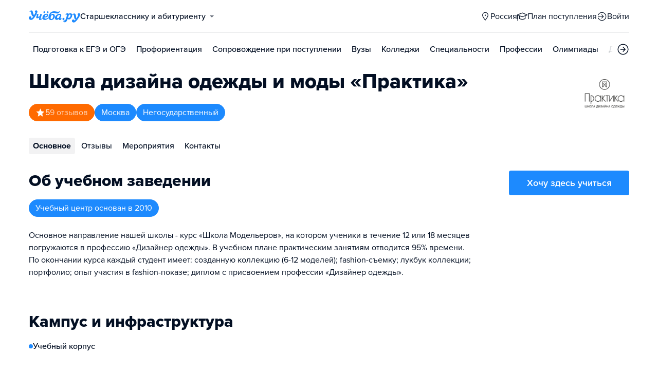

--- FILE ---
content_type: text/html; charset=utf-8
request_url: https://orenburg.ucheba.ru/uz/106398
body_size: 22124
content:
<!DOCTYPE html><html lang="ru" style="overflow-y:auto;overflow-x:hidden"><head><meta property="og:type" content="website"/><meta property="og:image" content="https://www.ucheba.ru/pix/upload/articles/img__og_ucheba.png"/><meta property="og:image:alt" content="Учёба.ру"/><meta property="og:image:width" content="958"/><meta property="og:image:height" content="503"/><meta property="og:locale" content="ru_RU"/><meta property="og:site_name" content="Учёба.ру"/><meta name="viewport" content="width=device-width, user-scalable=no"/><meta name="theme-color" content="#ffffff"/><meta name="yandex-verification" content="1d57e9083ac15d2a"/><meta name="verify-admitad" content="0858ab3f58"/><meta charSet="utf-8"/><meta http-equiv="x-ua-compatible" content="ie=edge"/><title>Школа дизайна одежды «Практика», Школа дизайна одежды и моды «Практика»</title><meta name="robots" content="index,follow"/><meta name="googlebot" content="index,follow"/><meta name="description" content="Основное направление нашей школы - курс «Школа Модельеров», на котором ученики в течение 12 или 18 месяцев погружаются в профессию «Дизайнер одежды». В учебном плане практическим занятиям отводится 95% времени. По окончании курса каждый студент имеет: созданную коллекцию (6-12 моделей); fashion-съемку; лукбук коллекции; портфолио; опыт участия в fashion-показе; диплом с присвоением профессии «Дизайнер одежды»."/><meta property="og:title" content="Школа дизайна одежды «Практика», Школа дизайна одежды и моды «Практика»"/><meta property="og:description" content="Основное направление нашей школы - курс «Школа Модельеров», на котором ученики в течение 12 или 18 месяцев погружаются в профессию «Дизайнер одежды». В учебном плане практическим занятиям отводится 95% времени. По окончании курса каждый студент имеет: созданную коллекцию (6-12 моделей); fashion-съемку; лукбук коллекции; портфолио; опыт участия в fashion-показе; диплом с присвоением профессии «Дизайнер одежды»."/><link rel="canonical" href="https://www.ucheba.ru/uz/106398"/><meta property="keywords" content="Школа дизайна одежды и моды «Практика», Школа дизайна одежды и моды «Практика» Москва, Школа дизайна одежды «Практика», Школа дизайна одежды «Практика» Москва, школа Практика, Практика"/><meta name="next-head-count" content="21"/><link rel="icon" type="image/png" href="/favicon.png"/><link rel="shortcut icon" href="/favicon.ico"/><link rel="icon" type="image/svg+xml" href="/favicon.svg"/><script type="text/javascript" src="https://api.flocktory.com/v2/loader.js?site_id=5380" async=""></script><link rel="preload" href="/_next/static/css/ff138773ce3b4b17.css" as="style"/><link rel="stylesheet" href="/_next/static/css/ff138773ce3b4b17.css" data-n-g=""/><link rel="preload" href="/_next/static/css/dc73d500b456ffa8.css" as="style"/><link rel="stylesheet" href="/_next/static/css/dc73d500b456ffa8.css" data-n-p=""/><noscript data-n-css=""></noscript><script defer="" nomodule="" src="/_next/static/chunks/polyfills-78c92fac7aa8fdd8.js"></script><script defer="" src="/_next/static/chunks/27145.ba0925ab970a76d7.js"></script><script src="/_next/static/chunks/webpack-25fdc8cac78832b8.js" defer=""></script><script src="/_next/static/chunks/framework-f81e7ae1133b8bb2.js" defer=""></script><script src="/_next/static/chunks/main-f4ee46ec557b3957.js" defer=""></script><script src="/_next/static/chunks/pages/_app-3d160abd11f3ca97.js" defer=""></script><script src="/_next/static/chunks/2888-487bb131df0c3219.js" defer=""></script><script src="/_next/static/chunks/83068-e335eaf1d5f8f95c.js" defer=""></script><script src="/_next/static/chunks/55823-878a3d5f63fd6f28.js" defer=""></script><script src="/_next/static/chunks/83089-3b4bfb537c275f68.js" defer=""></script><script src="/_next/static/chunks/5312-5e55b1a8f7084511.js" defer=""></script><script src="/_next/static/chunks/6090-5f7a9d0edf9f5173.js" defer=""></script><script src="/_next/static/chunks/55562-4a76d79fe0385048.js" defer=""></script><script src="/_next/static/chunks/76495-c2db16628b312f37.js" defer=""></script><script src="/_next/static/chunks/37865-1696f3d6f16269e4.js" defer=""></script><script src="/_next/static/chunks/11014-a6edb5833f32e2f0.js" defer=""></script><script src="/_next/static/chunks/38012-fb3e4397bb97810f.js" defer=""></script><script src="/_next/static/chunks/55858-50b255a5a39f55bb.js" defer=""></script><script src="/_next/static/chunks/97294-dd063a38a66310cd.js" defer=""></script><script src="/_next/static/chunks/27701-87c8425a7ea8e27c.js" defer=""></script><script src="/_next/static/chunks/90393-92f46443af3d1293.js" defer=""></script><script src="/_next/static/chunks/38634-7aed723f5dd1b13c.js" defer=""></script><script src="/_next/static/chunks/91203-70161aba9a38c10e.js" defer=""></script><script src="/_next/static/chunks/68054-41c842fb0977ae13.js" defer=""></script><script src="/_next/static/chunks/75147-1fbbaf52481255dc.js" defer=""></script><script src="/_next/static/chunks/7593-aaf20da301ae3abe.js" defer=""></script><script src="/_next/static/chunks/56736-7d9739c867c793a1.js" defer=""></script><script src="/_next/static/chunks/4260-9c2d703c8877d50b.js" defer=""></script><script src="/_next/static/chunks/68933-7bcbcf27eb395bde.js" defer=""></script><script src="/_next/static/chunks/pages/uz/desktop/%5Bid%5D-e43ce080da061a2f.js" defer=""></script><script src="/_next/static/nj4PS-VEt244TiQgbyWYE/_buildManifest.js" defer=""></script><script src="/_next/static/nj4PS-VEt244TiQgbyWYE/_ssgManifest.js" defer=""></script><style data-styled="" data-styled-version="5.3.11">@font-face{font-family:'proxima-nova';src:url('https://use.typekit.net/af/949f99/00000000000000003b9b3068/27/l?primer=3a6076633bc77831ac9fb811601de898b4ca8cd1e0aff02d16b23a013090f4db&fvd=n7&v=3') format('woff2'),url('https://use.typekit.net/af/949f99/00000000000000003b9b3068/27/d?primer=3a6076633bc77831ac9fb811601de898b4ca8cd1e0aff02d16b23a013090f4db&fvd=n7&v=3') format('woff'),url('https://use.typekit.net/af/949f99/00000000000000003b9b3068/27/a?primer=3a6076633bc77831ac9fb811601de898b4ca8cd1e0aff02d16b23a013090f4db&fvd=n7&v=3') format('opentype');font-display:swap;font-style:normal;font-weight:700;}/*!sc*/
@font-face{font-family:'proxima-nova';src:url('https://use.typekit.net/af/d82519/00000000000000003b9b306a/27/l?primer=3a6076633bc77831ac9fb811601de898b4ca8cd1e0aff02d16b23a013090f4db&fvd=n8&v=3') format('woff2'),url('https://use.typekit.net/af/d82519/00000000000000003b9b306a/27/d?primer=3a6076633bc77831ac9fb811601de898b4ca8cd1e0aff02d16b23a013090f4db&fvd=n8&v=3') format('woff'),url('https://use.typekit.net/af/d82519/00000000000000003b9b306a/27/a?primer=3a6076633bc77831ac9fb811601de898b4ca8cd1e0aff02d16b23a013090f4db&fvd=n8&v=3') format('opentype');font-display:swap;font-style:normal;font-weight:800;}/*!sc*/
@font-face{font-family:'proxima-nova';src:url('https://use.typekit.net/af/576d53/00000000000000003b9b3066/27/l?primer=3a6076633bc77831ac9fb811601de898b4ca8cd1e0aff02d16b23a013090f4db&fvd=n6&v=3') format('woff2'),url('https://use.typekit.net/af/576d53/00000000000000003b9b3066/27/d?primer=3a6076633bc77831ac9fb811601de898b4ca8cd1e0aff02d16b23a013090f4db&fvd=n6&v=3') format('woff'),url('https://use.typekit.net/af/576d53/00000000000000003b9b3066/27/a?primer=3a6076633bc77831ac9fb811601de898b4ca8cd1e0aff02d16b23a013090f4db&fvd=n6&v=3') format('opentype');font-display:swap;font-style:normal;font-weight:600;}/*!sc*/
@font-face{font-family:'proxima-nova';src:url('https://use.typekit.net/af/705e94/00000000000000003b9b3062/27/l?primer=3a6076633bc77831ac9fb811601de898b4ca8cd1e0aff02d16b23a013090f4db&fvd=n4&v=3') format('woff2'),url('https://use.typekit.net/af/705e94/00000000000000003b9b3062/27/d?primer=3a6076633bc77831ac9fb811601de898b4ca8cd1e0aff02d16b23a013090f4db&fvd=n4&v=3') format('woff'),url('https://use.typekit.net/af/705e94/00000000000000003b9b3062/27/a?primer=3a6076633bc77831ac9fb811601de898b4ca8cd1e0aff02d16b23a013090f4db&fvd=n4&v=3') format('opentype');font-display:swap;font-style:normal;font-weight:400;}/*!sc*/
@font-face{font-family:'proxima-nova';src:url('https://use.typekit.net/af/6e816b/00000000000000003b9b3064/27/l?primer=3a6076633bc77831ac9fb811601de898b4ca8cd1e0aff02d16b23a013090f4db&fvd=n5&v=3') format('woff2'),url('https://use.typekit.net/af/6e816b/00000000000000003b9b3064/27/d?primer=3a6076633bc77831ac9fb811601de898b4ca8cd1e0aff02d16b23a013090f4db&fvd=n5&v=3') format('woff'),url('https://use.typekit.net/af/6e816b/00000000000000003b9b3064/27/a?primer=3a6076633bc77831ac9fb811601de898b4ca8cd1e0aff02d16b23a013090f4db&fvd=n5&v=3') format('opentype');font-display:swap;font-style:normal;font-weight:500;}/*!sc*/
html{line-height:1.15;-webkit-text-size-adjust:100%;}/*!sc*/
body{margin:0;}/*!sc*/
main{display:block;}/*!sc*/
h1{font-size:2em;margin:0.67em 0;}/*!sc*/
hr{box-sizing:content-box;height:0;overflow:visible;}/*!sc*/
pre{font-family:monospace,monospace;font-size:1em;}/*!sc*/
a{background-color:transparent;}/*!sc*/
abbr[title]{border-bottom:none;-webkit-text-decoration:underline;text-decoration:underline;-webkit-text-decoration:underline dotted;text-decoration:underline dotted;}/*!sc*/
b,strong{font-weight:bolder;}/*!sc*/
code,kbd,samp{font-family:monospace,monospace;font-size:1em;}/*!sc*/
small{font-size:80%;}/*!sc*/
sub,sup{font-size:75%;line-height:0;position:relative;vertical-align:baseline;}/*!sc*/
sub{bottom:-0.25em;}/*!sc*/
sup{top:-0.5em;}/*!sc*/
img{border-style:none;}/*!sc*/
button,input,optgroup,select,textarea{font-family:inherit;font-size:100%;line-height:1.15;margin:0;}/*!sc*/
button,input{overflow:visible;}/*!sc*/
button,select{text-transform:none;}/*!sc*/
button,[type="button"],[type="reset"],[type="submit"]{-webkit-appearance:button;}/*!sc*/
button::-moz-focus-inner,[type="button"]::-moz-focus-inner,[type="reset"]::-moz-focus-inner,[type="submit"]::-moz-focus-inner{border-style:none;padding:0;}/*!sc*/
button:-moz-focusring,[type="button"]:-moz-focusring,[type="reset"]:-moz-focusring,[type="submit"]:-moz-focusring{outline:1px dotted ButtonText;}/*!sc*/
fieldset{padding:0.35em 0.75em 0.625em;}/*!sc*/
legend{box-sizing:border-box;color:inherit;display:table;max-width:100%;padding:0;white-space:normal;}/*!sc*/
progress{vertical-align:baseline;}/*!sc*/
textarea{overflow:auto;}/*!sc*/
[type="checkbox"],[type="radio"]{box-sizing:border-box;padding:0;}/*!sc*/
[type="number"]::-webkit-inner-spin-button,[type="number"]::-webkit-outer-spin-button{height:auto;}/*!sc*/
[type="search"]{-webkit-appearance:textfield;outline-offset:-2px;}/*!sc*/
[type="search"]::-webkit-search-decoration{-webkit-appearance:none;}/*!sc*/
::-webkit-file-upload-button{-webkit-appearance:button;font:inherit;}/*!sc*/
details{display:block;}/*!sc*/
summary{display:list-item;}/*!sc*/
template{display:none;}/*!sc*/
[hidden]{display:none;}/*!sc*/
*,*::before,*::after{box-sizing:border-box;outline:none;}/*!sc*/
html,body{min-height:100vh;}/*!sc*/
body{color:rgba(3,15,35,1);font-family:proxima-nova,Arial,Helvetica,sans-serif;font-feature-settings:'liga','kern';-webkit-font-smoothing:antialiased;-moz-osx-font-smoothing:grayscale;-ms-text-size-adjust:100%;-webkit-text-size-adjust:100%;font-size:16px;font-weight:400;line-height:24px;min-width:1024px;}/*!sc*/
@media (max-width:768px){body{overflow-x:hidden !important;overflow-y:auto !important;}}/*!sc*/
#__next{min-height:100vh;display:-webkit-box;display:-webkit-flex;display:-ms-flexbox;display:flex;-webkit-box-pack:center;-webkit-justify-content:center;-ms-flex-pack:center;justify-content:center;}/*!sc*/
h1,h2,h3,h4,h5,h6{margin:0;}/*!sc*/
h1{font-size:40px;font-weight:800;line-height:48px;}/*!sc*/
h2{font-size:32px;font-weight:800;line-height:40px;}/*!sc*/
h3{font-size:24px;font-weight:800;line-height:32px;}/*!sc*/
h4{font-size:18px;font-weight:700;line-height:24px;}/*!sc*/
h5{font-size:16px;font-weight:700;line-height:24px;}/*!sc*/
h6{font-size:14px;font-weight:700;line-height:22px;}/*!sc*/
a{-webkit-text-decoration:none;text-decoration:none;color:rgba(29,138,254,1);cursor:pointer;}/*!sc*/
a:hover{color:rgba(0,100,206,1);}/*!sc*/
p{margin-top:0;margin-bottom:16px;}/*!sc*/
menu{list-style-type:initial;margin-block-start:0;margin-block-end:0;margin-inline-start:0;margin-inline-end:0;padding-inline-start:0;}/*!sc*/
img{display:block;}/*!sc*/
ul{padding-left:18px;list-style:none;}/*!sc*/
button{border:none;}/*!sc*/
.lg_touch_frame_video .lg-video{padding-bottom:180%!important;}/*!sc*/
.overflow_hidden{overflow-y:hidden!important;overflow-x:hidden!important;}/*!sc*/
data-styled.g2[id="sc-global-kApfXw1"]{content:"sc-global-kApfXw1,"}/*!sc*/
.caWrXG{-webkit-box-flex:1;-webkit-flex-grow:1;-ms-flex-positive:1;flex-grow:1;}/*!sc*/
data-styled.g3[id="Layout__Body-sc-1527ea75-0"]{content:"caWrXG,"}/*!sc*/
.bnWjaY{-webkit-box-flex:1;-webkit-flex-grow:1;-ms-flex-positive:1;flex-grow:1;display:-webkit-box;display:-webkit-flex;display:-ms-flexbox;display:flex;-webkit-flex-direction:column;-ms-flex-direction:column;flex-direction:column;background-color:inherit;}/*!sc*/
data-styled.g4[id="Layout__Content-sc-1527ea75-1"]{content:"bnWjaY,"}/*!sc*/
.cSsnze{display:-webkit-box;display:-webkit-flex;display:-ms-flexbox;display:flex;-webkit-flex-direction:column;-ms-flex-direction:column;flex-direction:column;-webkit-box-pack:justify;-webkit-justify-content:space-between;-ms-flex-pack:justify;justify-content:space-between;min-height:100%;width:100%;}/*!sc*/
data-styled.g5[id="Layout__Main-sc-1527ea75-2"]{content:"cSsnze,"}/*!sc*/
.kCqjdA{padding-left:16px;padding-right:16px;margin-left:auto;margin-right:auto;}/*!sc*/
data-styled.g6[id="Container-styles__Block-sc-781e1a24-0"]{content:"kCqjdA,"}/*!sc*/
@media (min-width:1200px){.cubfDn{width:1200px;}}/*!sc*/
@media (max-width:1199px){.cubfDn{width:1024px;}}/*!sc*/
data-styled.g7[id="Container-styles__Block-sc-30741d72-0"]{content:"cubfDn,"}/*!sc*/
.bOTnsS{color:rgba(29,138,254,1);width:100px;height:undefined;}/*!sc*/
data-styled.g8[id="Logo__Block-sc-b7472283-0"]{content:"bOTnsS,"}/*!sc*/
.frxKIM{color:rgba(29,138,254,1);width:100px;height:24px;opacity:1;}/*!sc*/
.bkSnLz{width:24px;height:24px;opacity:1;}/*!sc*/
.eYeiNa{width:19px;height:18px;opacity:1;}/*!sc*/
.djrMvj{width:20px;height:20px;opacity:1;}/*!sc*/
data-styled.g9[id="Icon-styles__Block-sc-4ba289c7-0"]{content:"frxKIM,bkSnLz,eYeiNa,djrMvj,"}/*!sc*/
.RMHsR{word-break:break-word;text-align:left;color:rgba(3,15,35,1);}/*!sc*/
.RMHsR:first-letter{text-transform:uppercase;}/*!sc*/
.RMHsR li{list-style:initial;}/*!sc*/
.hGCpdV{word-break:break-word;}/*!sc*/
.hGCpdV li{list-style:initial;}/*!sc*/
.jZmJTf{word-break:break-word;font-size:16px;line-height:24px;color:rgba(255,255,255,1);}/*!sc*/
.jZmJTf li{list-style:initial;}/*!sc*/
.WGZDj{word-break:break-word;font-weight:800;font-size:32px;line-height:40px;color:rgba(255,106,0,1);}/*!sc*/
.WGZDj li{list-style:initial;}/*!sc*/
.gAindB{word-break:break-word;font-weight:700;font-size:24px;}/*!sc*/
.gAindB li{list-style:initial;}/*!sc*/
.howFEC{word-break:break-word;font-weight:700;font-size:24px;color:rgba(255,106,0,1);}/*!sc*/
.howFEC li{list-style:initial;}/*!sc*/
.iWuHYh{word-break:break-word;font-size:16px;line-height:40px;}/*!sc*/
.iWuHYh li{list-style:initial;}/*!sc*/
.kwiYqC{word-break:break-word;font-weight:800;font-size:24px;line-height:32px;}/*!sc*/
.kwiYqC li{list-style:initial;}/*!sc*/
.krJhDS{word-break:break-word;font-size:18px;}/*!sc*/
.krJhDS li{list-style:initial;}/*!sc*/
.gwkYBh{word-break:break-word;}/*!sc*/
.gwkYBh:first-letter{text-transform:uppercase;}/*!sc*/
.gwkYBh li{list-style:initial;}/*!sc*/
.CbLQK{word-break:break-word;font-size:12px;line-height:18px;text-align:center;color:rgba(3,15,35,0.5);}/*!sc*/
.CbLQK li{list-style:initial;}/*!sc*/
.KXBPe{word-break:break-word;font-weight:700;font-size:18px;}/*!sc*/
.KXBPe li{list-style:initial;}/*!sc*/
data-styled.g10[id="Text-styles__Block-sc-f5d4cf80-0"]{content:"RMHsR,hGCpdV,jZmJTf,WGZDj,gAindB,howFEC,iWuHYh,kwiYqC,krJhDS,gwkYBh,CbLQK,KXBPe,"}/*!sc*/
.JbnpX{display:-webkit-box;display:-webkit-flex;display:-ms-flexbox;display:flex;}/*!sc*/
data-styled.g12[id="Button-styles__Inner-sc-34bf928e-0"]{content:"JbnpX,"}/*!sc*/
.eMGiKt{display:-webkit-inline-box;display:-webkit-inline-flex;display:-ms-inline-flexbox;display:inline-flex;-webkit-box-pack:center;-webkit-justify-content:center;-ms-flex-pack:center;justify-content:center;-webkit-align-items:center;-webkit-box-align:center;-ms-flex-align:center;align-items:center;margin-right:12px;}/*!sc*/
data-styled.g14[id="Button-styles__Icon-sc-34bf928e-2"]{content:"eMGiKt,"}/*!sc*/
.jWxLQT{cursor:pointer;border-radius:4px;-webkit-text-decoration:none;text-decoration:none;display:-webkit-inline-box;display:-webkit-inline-flex;display:-ms-inline-flexbox;display:inline-flex;-webkit-box-pack:center;-webkit-justify-content:center;-ms-flex-pack:center;justify-content:center;text-align:center;-webkit-align-items:center;-webkit-box-align:center;-ms-flex-align:center;align-items:center;-webkit-transition:0.15s;transition:0.15s;border:none;touch-action:manipulation;font-weight:600;position:relative;-webkit-tap-highlight-color:transparent;-webkit-touch-callout:none;-webkit-user-select:none;-moz-user-select:none;-ms-user-select:none;user-select:none;background-color:rgba(0,0,0,0);color:rgba(3,15,35,1);background-color:rgba(3,15,35,1);color:rgba(255,255,255,1);padding:8px 16px;font-size:16px;line-height:24px;height:40px;padding-left:0;padding-right:0;color:rgba(29,138,254,1);background-color:transparent;color:rgba(3,15,35,1);-webkit-box-pack:center;-webkit-justify-content:center;-ms-flex-pack:center;justify-content:center;, height:auto;padding:0;}/*!sc*/
@media (hover:hover){.jWxLQT:hover{background-color:rgba(0,0,0,0);color:rgba(3,15,35,1);}}/*!sc*/
@media (hover:none){.jWxLQT:active{background-color:rgba(0,0,0,0);color:rgba(3,15,35,1);}}/*!sc*/
@media (hover:hover){.jWxLQT:hover{background-color:rgba(3,15,35,1);color:rgba(255,255,255,1);}}/*!sc*/
@media (hover:none){.jWxLQT:active{background-color:rgba(3,15,35,1);color:rgba(255,255,255,1);}}/*!sc*/
.jWxLQT:hover{color:rgba(0,100,206,1);}/*!sc*/
@media (hover:hover){.jWxLQT:hover{background-color:transparent;box-shadow:none;}}/*!sc*/
@media (hover:none){.jWxLQT:active{background-color:transparent;box-shadow:none;}}/*!sc*/
.jWxLQT:hover{color:rgba(0,100,206,1);}/*!sc*/
.jWxLQT:disabled,.jWxLQT:hover:disabled{background-color:rgba(3,15,35,.05);}/*!sc*/
.bSUsoD{cursor:pointer;border-radius:4px;-webkit-text-decoration:none;text-decoration:none;display:-webkit-inline-box;display:-webkit-inline-flex;display:-ms-inline-flexbox;display:inline-flex;-webkit-box-pack:center;-webkit-justify-content:center;-ms-flex-pack:center;justify-content:center;text-align:center;-webkit-align-items:center;-webkit-box-align:center;-ms-flex-align:center;align-items:center;-webkit-transition:0.15s;transition:0.15s;border:none;touch-action:manipulation;font-weight:600;position:relative;-webkit-tap-highlight-color:transparent;-webkit-touch-callout:none;-webkit-user-select:none;-moz-user-select:none;-ms-user-select:none;user-select:none;background-color:rgba(0,0,0,0);color:rgba(3,15,35,1);padding:8px;font-size:16px;line-height:24px;height:24px;-webkit-box-pack:center;-webkit-justify-content:center;-ms-flex-pack:center;justify-content:center;}/*!sc*/
@media (hover:hover){.bSUsoD:hover{background-color:rgba(0,0,0,0);color:rgba(3,15,35,1);}}/*!sc*/
@media (hover:none){.bSUsoD:active{background-color:rgba(0,0,0,0);color:rgba(3,15,35,1);}}/*!sc*/
.bSUsoD:disabled,.bSUsoD:hover:disabled{background-color:rgba(3,15,35,.05);}/*!sc*/
.iaFdZP{cursor:pointer;border-radius:4px;-webkit-text-decoration:none;text-decoration:none;display:-webkit-inline-box;display:-webkit-inline-flex;display:-ms-inline-flexbox;display:inline-flex;-webkit-box-pack:center;-webkit-justify-content:center;-ms-flex-pack:center;justify-content:center;text-align:center;-webkit-align-items:center;-webkit-box-align:center;-ms-flex-align:center;align-items:center;-webkit-transition:0.15s;transition:0.15s;border:none;touch-action:manipulation;font-weight:600;position:relative;-webkit-tap-highlight-color:transparent;-webkit-touch-callout:none;-webkit-user-select:none;-moz-user-select:none;-ms-user-select:none;user-select:none;background-color:rgba(0,0,0,0);color:rgba(3,15,35,1);background-color:rgba(29,138,254,1);color:rgba(255,255,255,1);padding:12px 20px;font-size:18px;line-height:24px;height:48px;-webkit-box-pack:center;-webkit-justify-content:center;-ms-flex-pack:center;justify-content:center;}/*!sc*/
@media (hover:hover){.iaFdZP:hover{background-color:rgba(0,0,0,0);color:rgba(3,15,35,1);}}/*!sc*/
@media (hover:none){.iaFdZP:active{background-color:rgba(0,0,0,0);color:rgba(3,15,35,1);}}/*!sc*/
@media (hover:hover){.iaFdZP:hover{background-color:rgba(0,100,206,1);color:rgba(255,255,255,1);}}/*!sc*/
@media (hover:none){.iaFdZP:active{background-color:rgba(0,100,206,1);color:rgba(255,255,255,1);}}/*!sc*/
.iaFdZP:disabled,.iaFdZP:hover:disabled{background-color:rgba(3,15,35,.05);}/*!sc*/
.daROmW{cursor:pointer;border-radius:4px;-webkit-text-decoration:none;text-decoration:none;display:-webkit-inline-box;display:-webkit-inline-flex;display:-ms-inline-flexbox;display:inline-flex;-webkit-box-pack:center;-webkit-justify-content:center;-ms-flex-pack:center;justify-content:center;text-align:center;-webkit-align-items:center;-webkit-box-align:center;-ms-flex-align:center;align-items:center;-webkit-transition:0.15s;transition:0.15s;border:none;touch-action:manipulation;font-weight:600;position:relative;-webkit-tap-highlight-color:transparent;-webkit-touch-callout:none;-webkit-user-select:none;-moz-user-select:none;-ms-user-select:none;user-select:none;background-color:rgba(0,0,0,0);color:rgba(3,15,35,1);padding:8px 16px;font-size:16px;line-height:24px;height:40px;padding-left:0;padding-right:0;color:rgba(29,138,254,1);background-color:transparent;-webkit-box-pack:center;-webkit-justify-content:center;-ms-flex-pack:center;justify-content:center;}/*!sc*/
@media (hover:hover){.daROmW:hover{background-color:rgba(0,0,0,0);color:rgba(3,15,35,1);}}/*!sc*/
@media (hover:none){.daROmW:active{background-color:rgba(0,0,0,0);color:rgba(3,15,35,1);}}/*!sc*/
.daROmW:hover{color:rgba(0,100,206,1);}/*!sc*/
@media (hover:hover){.daROmW:hover{background-color:transparent;box-shadow:none;}}/*!sc*/
@media (hover:none){.daROmW:active{background-color:transparent;box-shadow:none;}}/*!sc*/
.daROmW:disabled,.daROmW:hover:disabled{background-color:rgba(3,15,35,.05);}/*!sc*/
.jwNaBh{cursor:pointer;border-radius:4px;-webkit-text-decoration:none;text-decoration:none;display:-webkit-inline-box;display:-webkit-inline-flex;display:-ms-inline-flexbox;display:inline-flex;-webkit-box-pack:center;-webkit-justify-content:center;-ms-flex-pack:center;justify-content:center;text-align:center;-webkit-align-items:center;-webkit-box-align:center;-ms-flex-align:center;align-items:center;-webkit-transition:0.15s;transition:0.15s;border:none;touch-action:manipulation;font-weight:600;position:relative;-webkit-tap-highlight-color:transparent;-webkit-touch-callout:none;-webkit-user-select:none;-moz-user-select:none;-ms-user-select:none;user-select:none;background-color:rgba(0,0,0,0);color:rgba(3,15,35,1);background-color:rgba(29,138,254,1);color:rgba(255,255,255,1);background-color:transparent;box-shadow:inset 0 0 0 1px rgba(29,138,254,1);color:rgba(29,138,254,1);padding:12px 20px;font-size:18px;line-height:24px;height:48px;display:-webkit-box;display:-webkit-flex;display:-ms-flexbox;display:flex;width:100%;padding-left:0;padding-right:0;-webkit-box-pack:center;-webkit-justify-content:center;-ms-flex-pack:center;justify-content:center;}/*!sc*/
@media (hover:hover){.jwNaBh:hover{background-color:rgba(0,0,0,0);color:rgba(3,15,35,1);}}/*!sc*/
@media (hover:none){.jwNaBh:active{background-color:rgba(0,0,0,0);color:rgba(3,15,35,1);}}/*!sc*/
@media (hover:hover){.jwNaBh:hover{background-color:rgba(0,100,206,1);color:rgba(255,255,255,1);}}/*!sc*/
@media (hover:none){.jwNaBh:active{background-color:rgba(0,100,206,1);color:rgba(255,255,255,1);}}/*!sc*/
.jwNaBh svg{fill:rgba(29,138,254,1);}/*!sc*/
@media (hover:hover){.jwNaBh:hover{background-color:transparent;box-shadow:inset 0 0 0 1px rgba(0,100,206,1);color:rgba(0,100,206,1);}.jwNaBh:hover svg{fill:rgba(0,100,206,1);}}/*!sc*/
@media (hover:none){.jwNaBh:active{background-color:transparent;box-shadow:inset 0 0 0 1px rgba(0,100,206,1);color:rgba(0,100,206,1);}.jwNaBh:active svg{fill:rgba(0,100,206,1);}}/*!sc*/
.jwNaBh:disabled,.jwNaBh:hover:disabled{background-color:rgba(3,15,35,.05);}/*!sc*/
.fhupjM{cursor:pointer;border-radius:4px;-webkit-text-decoration:none;text-decoration:none;display:-webkit-inline-box;display:-webkit-inline-flex;display:-ms-inline-flexbox;display:inline-flex;-webkit-box-pack:center;-webkit-justify-content:center;-ms-flex-pack:center;justify-content:center;text-align:center;-webkit-align-items:center;-webkit-box-align:center;-ms-flex-align:center;align-items:center;-webkit-transition:0.15s;transition:0.15s;border:none;touch-action:manipulation;font-weight:600;position:relative;-webkit-tap-highlight-color:transparent;-webkit-touch-callout:none;-webkit-user-select:none;-moz-user-select:none;-ms-user-select:none;user-select:none;background-color:rgba(0,0,0,0);color:rgba(3,15,35,1);background-color:rgba(29,138,254,1);color:rgba(255,255,255,1);padding:12px 20px;font-size:18px;line-height:24px;height:48px;display:-webkit-box;display:-webkit-flex;display:-ms-flexbox;display:flex;width:100%;padding-left:0;padding-right:0;-webkit-box-pack:center;-webkit-justify-content:center;-ms-flex-pack:center;justify-content:center;}/*!sc*/
@media (hover:hover){.fhupjM:hover{background-color:rgba(0,0,0,0);color:rgba(3,15,35,1);}}/*!sc*/
@media (hover:none){.fhupjM:active{background-color:rgba(0,0,0,0);color:rgba(3,15,35,1);}}/*!sc*/
@media (hover:hover){.fhupjM:hover{background-color:rgba(0,100,206,1);color:rgba(255,255,255,1);}}/*!sc*/
@media (hover:none){.fhupjM:active{background-color:rgba(0,100,206,1);color:rgba(255,255,255,1);}}/*!sc*/
.fhupjM:disabled,.fhupjM:hover:disabled{background-color:rgba(3,15,35,.05);}/*!sc*/
.cbxahG{cursor:pointer;border-radius:4px;-webkit-text-decoration:none;text-decoration:none;display:-webkit-inline-box;display:-webkit-inline-flex;display:-ms-inline-flexbox;display:inline-flex;-webkit-box-pack:center;-webkit-justify-content:center;-ms-flex-pack:center;justify-content:center;text-align:center;-webkit-align-items:center;-webkit-box-align:center;-ms-flex-align:center;align-items:center;-webkit-transition:0.15s;transition:0.15s;border:none;touch-action:manipulation;font-weight:600;position:relative;-webkit-tap-highlight-color:transparent;-webkit-touch-callout:none;-webkit-user-select:none;-moz-user-select:none;-ms-user-select:none;user-select:none;background-color:rgba(0,0,0,0);color:rgba(3,15,35,1);background-color:rgba(255,229,84,1);color:rgba(3,15,35,1);padding:12px 20px;font-size:18px;line-height:24px;height:48px;display:-webkit-box;display:-webkit-flex;display:-ms-flexbox;display:flex;width:100%;padding-left:0;padding-right:0;-webkit-box-pack:center;-webkit-justify-content:center;-ms-flex-pack:center;justify-content:center;}/*!sc*/
@media (hover:hover){.cbxahG:hover{background-color:rgba(0,0,0,0);color:rgba(3,15,35,1);}}/*!sc*/
@media (hover:none){.cbxahG:active{background-color:rgba(0,0,0,0);color:rgba(3,15,35,1);}}/*!sc*/
@media (hover:hover){.cbxahG:hover{background-color:rgba(255,206,8,1);color:rgba(3,15,35,1);}}/*!sc*/
@media (hover:none){.cbxahG:active{background-color:rgba(255,206,8,1);color:rgba(3,15,35,1);}}/*!sc*/
.cbxahG:disabled,.cbxahG:hover:disabled{background-color:rgba(3,15,35,.05);}/*!sc*/
data-styled.g15[id="Button-styles__Block-sc-34bf928e-3"]{content:"jWxLQT,bSUsoD,iaFdZP,daROmW,jwNaBh,fhupjM,cbxahG,"}/*!sc*/
.kgquOZ a{margin-right:12px;}/*!sc*/
.kgquOZ a:last-child{margin-right:0;}/*!sc*/
data-styled.g17[id="Footer__FooterLinks-sc-e3e1f100-1"]{content:"kgquOZ,"}/*!sc*/
.cVvHho{display:-webkit-box;display:-webkit-flex;display:-ms-flexbox;display:flex;-webkit-align-items:center;-webkit-box-align:center;-ms-flex-align:center;align-items:center;}/*!sc*/
.cVvHho a{margin-right:16px;height:24px;}/*!sc*/
.cVvHho a:last-child{margin-right:0;}/*!sc*/
data-styled.g18[id="Footer__SocialLinks-sc-e3e1f100-2"]{content:"cVvHho,"}/*!sc*/
.epxVty{display:-webkit-box;display:-webkit-flex;display:-ms-flexbox;display:flex;-webkit-box-pack:justify;-webkit-justify-content:space-between;-ms-flex-pack:justify;justify-content:space-between;-webkit-align-items:center;-webkit-box-align:center;-ms-flex-align:center;align-items:center;padding-top:24px;padding-bottom:24px;border-top:1px solid rgba(3,15,35,0.15);}/*!sc*/
data-styled.g19[id="Footer__Inner-sc-e3e1f100-3"]{content:"epxVty,"}/*!sc*/
.dkhVvt{background-color:rgba(247,249,252,1);}/*!sc*/
.dkhVvt div,.dkhVvt a,.dkhVvt a:hover{color:rgba(3,15,35,1);}/*!sc*/
.dkhVvt .Footer__SocialLinks-sc-e3e1f100-2 svg{color:rgba(3,15,35,1);opacity:0.7;}/*!sc*/
data-styled.g20[id="Footer__Block-sc-e3e1f100-4"]{content:"dkhVvt,"}/*!sc*/
.XKzwM{width:100%;display:-webkit-box;display:-webkit-flex;display:-ms-flexbox;display:flex;-webkit-column-gap:50px;column-gap:50px;padding:32px 0;}/*!sc*/
data-styled.g21[id="Footer__TopBlock-sc-e3e1f100-5"]{content:"XKzwM,"}/*!sc*/
.hhsCzG{width:33.333%;display:-webkit-box;display:-webkit-flex;display:-ms-flexbox;display:flex;-webkit-flex-direction:column;-ms-flex-direction:column;flex-direction:column;}/*!sc*/
data-styled.g23[id="Footer__Column-sc-e3e1f100-7"]{content:"hhsCzG,"}/*!sc*/
.jtqIfB{display:-webkit-box;display:-webkit-flex;display:-ms-flexbox;display:flex;-webkit-flex-wrap:wrap;-ms-flex-wrap:wrap;flex-wrap:wrap;gap:8px;margin:8px 0;}/*!sc*/
.jtqIfB a:nth-child(n + 7){display:none;}/*!sc*/
data-styled.g25[id="Footer__Links-sc-e3e1f100-9"]{content:"jtqIfB,"}/*!sc*/
.ffzpDg{width:100%;color:#030f2380 !important;font-size:16px;line-height:1.5;cursor:pointer;text-align:unset;}/*!sc*/
data-styled.g26[id="Footer__ShowAllLinks-sc-e3e1f100-10"]{content:"ffzpDg,"}/*!sc*/
.cgDQdW{display:-webkit-box;display:-webkit-flex;display:-ms-flexbox;display:flex;-webkit-flex-wrap:wrap;-ms-flex-wrap:wrap;flex-wrap:wrap;margin-top:-12px;margin-bottom:-12px;margin-left:-12px;margin-right:-12px;-webkit-box-pack:justify;-webkit-justify-content:space-between;-ms-flex-pack:justify;justify-content:space-between;}/*!sc*/
.cgDQdW > *{padding-top:12px;padding-bottom:12px;}/*!sc*/
.cgDQdW > *{padding-left:12px;padding-right:12px;}/*!sc*/
.dbDAVa{display:-webkit-box;display:-webkit-flex;display:-ms-flexbox;display:flex;-webkit-flex-wrap:wrap;-ms-flex-wrap:wrap;flex-wrap:wrap;margin-top:-16px;margin-bottom:-16px;margin-left:-16px;margin-right:-16px;-webkit-box-pack:justify;-webkit-justify-content:space-between;-ms-flex-pack:justify;justify-content:space-between;}/*!sc*/
.dbDAVa > *{padding-top:16px;padding-bottom:16px;}/*!sc*/
.dbDAVa > *{padding-left:16px;padding-right:16px;}/*!sc*/
.gmXqAo{display:-webkit-box;display:-webkit-flex;display:-ms-flexbox;display:flex;-webkit-flex-wrap:wrap;-ms-flex-wrap:wrap;flex-wrap:wrap;margin-top:-16px;margin-bottom:-16px;margin-left:-16px;margin-right:-16px;-webkit-flex-wrap:nowrap;-ms-flex-wrap:nowrap;flex-wrap:nowrap;-webkit-box-pack:justify;-webkit-justify-content:space-between;-ms-flex-pack:justify;justify-content:space-between;}/*!sc*/
.gmXqAo > *{padding-top:16px;padding-bottom:16px;}/*!sc*/
.gmXqAo > *{padding-left:16px;padding-right:16px;}/*!sc*/
.fiEPHX{display:-webkit-box;display:-webkit-flex;display:-ms-flexbox;display:flex;-webkit-flex-wrap:wrap;-ms-flex-wrap:wrap;flex-wrap:wrap;margin-top:-8px;margin-bottom:-8px;margin-left:-8px;margin-right:-8px;-webkit-flex-wrap:nowrap;-ms-flex-wrap:nowrap;flex-wrap:nowrap;}/*!sc*/
.fiEPHX > *{padding-top:8px;padding-bottom:8px;}/*!sc*/
.fiEPHX > *{padding-left:8px;padding-right:8px;}/*!sc*/
.hFSfxt{display:-webkit-box;display:-webkit-flex;display:-ms-flexbox;display:flex;-webkit-flex-wrap:wrap;-ms-flex-wrap:wrap;flex-wrap:wrap;margin-top:-16px;margin-bottom:-16px;margin-left:-16px;margin-right:-16px;}/*!sc*/
.hFSfxt > *{padding-top:16px;padding-bottom:16px;}/*!sc*/
.hFSfxt > *{padding-left:16px;padding-right:16px;}/*!sc*/
.gcCRpO{display:-webkit-box;display:-webkit-flex;display:-ms-flexbox;display:flex;-webkit-flex-wrap:wrap;-ms-flex-wrap:wrap;flex-wrap:wrap;margin-top:-6px;margin-bottom:-6px;margin-left:-6px;margin-right:-6px;-webkit-align-items:center;-webkit-box-align:center;-ms-flex-align:center;align-items:center;}/*!sc*/
.gcCRpO > *{padding-top:6px;padding-bottom:6px;}/*!sc*/
.gcCRpO > *{padding-left:6px;padding-right:6px;}/*!sc*/
data-styled.g28[id="Grid-styles__Block-sc-a1536a52-0"]{content:"cgDQdW,dbDAVa,gmXqAo,fiEPHX,hFSfxt,gcCRpO,"}/*!sc*/
.kAMoiH{-webkit-box-flex:0;-webkit-flex-grow:0;-ms-flex-positive:0;flex-grow:0;-webkit-flex-shrink:0;-ms-flex-negative:0;flex-shrink:0;width:100%;}/*!sc*/
@media (min-width:0px){.kAMoiH{width:83.33333333333333%;-webkit-flex-basis:83.33333333333333%;-ms-flex-preferred-size:83.33333333333333%;flex-basis:83.33333333333333%;}}/*!sc*/
.iLROOb{-webkit-box-flex:0;-webkit-flex-grow:0;-ms-flex-positive:0;flex-grow:0;-webkit-flex-shrink:0;-ms-flex-negative:0;flex-shrink:0;width:100%;}/*!sc*/
@media (min-width:0px){.iLROOb{width:16.666666666666668%;-webkit-flex-basis:16.666666666666668%;-ms-flex-preferred-size:16.666666666666668%;flex-basis:16.666666666666668%;}}/*!sc*/
.dHQLtZ{-webkit-box-flex:0;-webkit-flex-grow:0;-ms-flex-positive:0;flex-grow:0;-webkit-flex-shrink:0;-ms-flex-negative:0;flex-shrink:0;width:100%;}/*!sc*/
@media (min-width:0px){.dHQLtZ{width:66.66666666666667%;-webkit-flex-basis:66.66666666666667%;-ms-flex-preferred-size:66.66666666666667%;flex-basis:66.66666666666667%;}}/*!sc*/
@media (min-width:1200px){.dHQLtZ{width:75%;-webkit-flex-basis:75%;-ms-flex-preferred-size:75%;flex-basis:75%;}}/*!sc*/
.ebwa-DO{-webkit-box-flex:0;-webkit-flex-grow:0;-ms-flex-positive:0;flex-grow:0;-webkit-flex-shrink:0;-ms-flex-negative:0;flex-shrink:0;width:100%;}/*!sc*/
.ebwa-DO.ebwa-DO{width:auto;-webkit-flex-basis:auto;-ms-flex-preferred-size:auto;flex-basis:auto;}/*!sc*/
.ddbOlw{-webkit-box-flex:0;-webkit-flex-grow:0;-ms-flex-positive:0;flex-grow:0;-webkit-flex-shrink:0;-ms-flex-negative:0;flex-shrink:0;width:100%;}/*!sc*/
.ddbOlw.ddbOlw{width:100%;-webkit-flex-basis:100%;-ms-flex-preferred-size:100%;flex-basis:100%;-webkit-flex-shrink:initial;-ms-flex-negative:initial;flex-shrink:initial;}/*!sc*/
.ciKVkh{-webkit-box-flex:0;-webkit-flex-grow:0;-ms-flex-positive:0;flex-grow:0;-webkit-flex-shrink:0;-ms-flex-negative:0;flex-shrink:0;width:100%;}/*!sc*/
@media (min-width:0px){.ciKVkh{width:25%;-webkit-flex-basis:25%;-ms-flex-preferred-size:25%;flex-basis:25%;}}/*!sc*/
@media (min-width:1200px){.ciKVkh{width:20.833333333333332%;-webkit-flex-basis:20.833333333333332%;-ms-flex-preferred-size:20.833333333333332%;flex-basis:20.833333333333332%;}}/*!sc*/
.RAJlv{-webkit-box-flex:0;-webkit-flex-grow:0;-ms-flex-positive:0;flex-grow:0;-webkit-flex-shrink:0;-ms-flex-negative:0;flex-shrink:0;width:100%;}/*!sc*/
@media (min-width:0px){.RAJlv{width:33.333333333333336%;-webkit-flex-basis:33.333333333333336%;-ms-flex-preferred-size:33.333333333333336%;flex-basis:33.333333333333336%;}}/*!sc*/
data-styled.g29[id="GridCol-styles__Block-sc-5b24d7b3-0"]{content:"kAMoiH,iLROOb,dHQLtZ,ebwa-DO,ddbOlw,ciKVkh,RAJlv,"}/*!sc*/
.eNayZo{margin-top:16px;}/*!sc*/
.klpOuC{margin-top:32px;}/*!sc*/
.bjVCYh{margin-top:20px;}/*!sc*/
.izGbxp{margin-top:24px;}/*!sc*/
.caGUqV{margin-top:64px;}/*!sc*/
.jhqghT{margin-top:4px;}/*!sc*/
.dTBHbQ{margin-top:12px;}/*!sc*/
data-styled.g30[id="Spacing__Block-sc-b2a28cfe-0"]{content:"eNayZo,klpOuC,bjVCYh,izGbxp,caGUqV,jhqghT,dTBHbQ,"}/*!sc*/
.iHfCpw{padding-top:16px;padding-bottom:16px;padding-left:16px;padding-right:16px;box-shadow:0 25px 30px 0 rgba(3,15,35,0.1),0 0 20px 0 rgba(3,15,35,0.05);border-radius:8px;overflow:inherit;overflow:scroll;overflow:inherit;}/*!sc*/
data-styled.g31[id="Box-styles__Block-sc-bd1085b1-0"]{content:"iHfCpw,"}/*!sc*/
.dgcZKE{display:none;}/*!sc*/
data-styled.g35[id="Select-styles__NativeSelect-sc-574a228e-3"]{content:"dgcZKE,"}/*!sc*/
.bQnZCS{position:relative;}/*!sc*/
.bQnZCS input{padding-right:24px;}/*!sc*/
data-styled.g36[id="Select-styles__Activator-sc-574a228e-4"]{content:"bQnZCS,"}/*!sc*/
.gNKpji{-webkit-transition:0.15s;transition:0.15s;position:absolute;top:50%;-webkit-transform:translateY(-50%);-ms-transform:translateY(-50%);transform:translateY(-50%);right:12px;width:0;height:0;border-left:4px solid transparent;border-right:4px solid transparent;border-top:4px solid rgba(3,15,35,0.6);}/*!sc*/
data-styled.g37[id="Select-styles__Icon-sc-574a228e-5"]{content:"gNKpji,"}/*!sc*/
.iUohph{pointer-events:none;position:absolute;top:0;bottom:0;left:0;right:0;padding:12px;white-space:nowrap;text-overflow:ellipsis;overflow:hidden;padding-right:24px;}/*!sc*/
.iUohph > *{display:inline-block;overflow:hidden;width:100%;text-overflow:ellipsis;}/*!sc*/
data-styled.g38[id="Select-styles__SelectedText-sc-574a228e-6"]{content:"iUohph,"}/*!sc*/
.ifJzMa{position:relative;}/*!sc*/
data-styled.g40[id="Select-styles__Block-sc-574a228e-8"]{content:"ifJzMa,"}/*!sc*/
.hTXdAx{padding:12px;color:currentColor;width:100%;border:0;height:1.5em;margin:0;display:block;min-width:0;background:none;box-sizing:content-box;-webkit-animation-name:mui-auto-fill-cancel;animation-name:mui-auto-fill-cancel;-webkit-animation-duration:10ms;animation-duration:10ms;-webkit-tap-highlight-color:transparent;-webkit-transition:0.15s;transition:0.15s;font-size:16px;font-weight:400;line-height:24px;}/*!sc*/
.hTXdAx::-webkit-outer-spin-button,.hTXdAx::-webkit-inner-spin-button{-webkit-appearance:none;margin:0;}/*!sc*/
.hTXdAx[type='number']{-moz-appearance:textfield;}/*!sc*/
data-styled.g42[id="TextField-styles__Input-sc-6461482a-1"]{content:"hTXdAx,"}/*!sc*/
.bSJFeG{color:rgba(3,15,35,0.6);display:block;-webkit-transform-origin:top left;-ms-transform-origin:top left;transform-origin:top left;top:0;left:0;position:absolute;-webkit-transition:-webkit-transform 200ms cubic-bezier(0,0,0.2,1) 0ms;-webkit-transition:transform 200ms cubic-bezier(0,0,0.2,1) 0ms;transition:transform 200ms cubic-bezier(0,0,0.2,1) 0ms;z-index:0;-webkit-transform:translate(12px,16px) scale(1);-ms-transform:translate(12px,16px) scale(1);transform:translate(12px,16px) scale(1);pointer-events:none;font-size:16px;font-weight:400;line-height:24px;line-height:1;color:rgba(3,15,35,0.6);}/*!sc*/
.ZekxV{color:rgba(3,15,35,0.6);display:block;-webkit-transform-origin:top left;-ms-transform-origin:top left;transform-origin:top left;top:0;left:0;position:absolute;-webkit-transition:-webkit-transform 200ms cubic-bezier(0,0,0.2,1) 0ms;-webkit-transition:transform 200ms cubic-bezier(0,0,0.2,1) 0ms;transition:transform 200ms cubic-bezier(0,0,0.2,1) 0ms;z-index:0;-webkit-transform:translate(12px,16px) scale(1);-ms-transform:translate(12px,16px) scale(1);transform:translate(12px,16px) scale(1);pointer-events:none;font-size:16px;font-weight:400;line-height:24px;line-height:1;color:rgba(3,15,35,0.6);-webkit-transform:translate(12px,-6px) scale(0.75);-ms-transform:translate(12px,-6px) scale(0.75);transform:translate(12px,-6px) scale(0.75);}/*!sc*/
data-styled.g43[id="TextField-styles__Label-sc-6461482a-2"]{content:"bSJFeG,ZekxV,"}/*!sc*/
.hDzndJ{top:-5px;left:0;right:0;bottom:0;margin:0;padding:0 7px;overflow:hidden;position:absolute;border-style:solid;border-width:1px;border-radius:inherit;pointer-events:none;border-color:rgba(3,15,35,0.15);-webkit-transition:0.15s;transition:0.15s;}/*!sc*/
data-styled.g44[id="TextField-styles__Fieldset-sc-6461482a-3"]{content:"hDzndJ,"}/*!sc*/
.fHifkE{width:auto;height:11px;display:block;padding:0;margin:0;font-size:0.78em;max-width:0.01px;text-align:left;-webkit-transition:max-width 50ms cubic-bezier(0,0,0.2,1) 0ms;transition:max-width 50ms cubic-bezier(0,0,0.2,1) 0ms;visibility:hidden;}/*!sc*/
.kFSGwD{width:auto;height:11px;display:block;padding:0;margin:0;font-size:0.78em;max-width:0.01px;text-align:left;-webkit-transition:max-width 50ms cubic-bezier(0,0,0.2,1) 0ms;transition:max-width 50ms cubic-bezier(0,0,0.2,1) 0ms;visibility:hidden;max-width:1000px;-webkit-transition:max-width 100ms cubic-bezier(0,0,0.2,1) 50ms;transition:max-width 100ms cubic-bezier(0,0,0.2,1) 50ms;padding-left:4px;padding-right:4px;}/*!sc*/
data-styled.g45[id="TextField-styles__Legend-sc-6461482a-4"]{content:"fHifkE,kFSGwD,"}/*!sc*/
.fMwGKR{position:relative;border-radius:4px;color:rgba(0,0,0,0.87);cursor:text;display:-webkit-inline-box;display:-webkit-inline-flex;display:-ms-inline-flexbox;display:inline-flex;-webkit-align-items:center;-webkit-box-align:center;-ms-flex-align:center;align-items:center;box-sizing:border-box;width:100%;font-size:16px;font-weight:400;line-height:24px;}/*!sc*/
data-styled.g46[id="TextField-styles__Inner-sc-6461482a-5"]{content:"fMwGKR,"}/*!sc*/
.ghnMyf{border:0;margin:0;padding:0;position:relative;min-width:0;-webkit-flex-direction:column;-ms-flex-direction:column;flex-direction:column;vertical-align:top;height:48px;width:100%;}/*!sc*/
.ghnMyf:hover .TextField-styles__Input-sc-6461482a-1,.ghnMyf:hover .TextField-styles__TextArea-sc-6461482a-0{color:rgba(0,100,206,1);color:rgba(0,100,206,1);}/*!sc*/
.ghnMyf:hover .TextField-styles__Label-sc-6461482a-2{color:rgba(0,100,206,1);color:rgba(3,15,35,0.6);}/*!sc*/
.ghnMyf:hover .TextField-styles__Fieldset-sc-6461482a-3{border-color:rgba(0,100,206,1);border-color:rgba(0,100,206,1);}/*!sc*/
.hRtvFQ{border:0;margin:0;padding:0;position:relative;min-width:0;-webkit-flex-direction:column;-ms-flex-direction:column;flex-direction:column;vertical-align:top;height:48px;width:100%;}/*!sc*/
.hRtvFQ:hover .TextField-styles__Input-sc-6461482a-1,.hRtvFQ:hover .TextField-styles__TextArea-sc-6461482a-0{color:rgba(0,100,206,1);color:rgba(0,100,206,1);}/*!sc*/
.hRtvFQ:hover .TextField-styles__Label-sc-6461482a-2{color:rgba(0,100,206,1);color:rgba(3,15,35,0.6);color:rgba(0,100,206,1);}/*!sc*/
.hRtvFQ:hover .TextField-styles__Fieldset-sc-6461482a-3{border-color:rgba(0,100,206,1);border-color:rgba(0,100,206,1);}/*!sc*/
data-styled.g47[id="TextField-styles__Block-sc-6461482a-6"]{content:"ghnMyf,hRtvFQ,"}/*!sc*/
.gJqsYE{margin-bottom:12px;font-size:40px;font-weight:800;line-height:48px;}/*!sc*/
data-styled.g61[id="Heading__H1-sc-85f4371a-0"]{content:"gJqsYE,"}/*!sc*/
.eRTTQL{margin-bottom:16px;font-size:32px;font-weight:800;line-height:40px;}/*!sc*/
.Heading__H1-sc-85f4371a-0 + .Heading__H2-sc-85f4371a-1{margin-top:-8px;}/*!sc*/
data-styled.g62[id="Heading__H2-sc-85f4371a-1"]{content:"eRTTQL,"}/*!sc*/
.fAWmOY > *{display:-webkit-box;display:-webkit-flex;display:-ms-flexbox;display:flex;-webkit-align-items:center;-webkit-box-align:center;-ms-flex-align:center;align-items:center;}/*!sc*/
.fAWmOY.fAWmOY > *{margin-bottom:16px;}/*!sc*/
.fAWmOY a{display:block;-webkit-box-flex:1;-webkit-flex-grow:1;-ms-flex-positive:1;flex-grow:1;color:inherit;}/*!sc*/
.hAtPWv > *{display:-webkit-box;display:-webkit-flex;display:-ms-flexbox;display:flex;-webkit-align-items:center;-webkit-box-align:center;-ms-flex-align:center;align-items:center;}/*!sc*/
.hAtPWv > *{margin-bottom:0 !important;}/*!sc*/
.hAtPWv a{display:block;-webkit-box-flex:1;-webkit-flex-grow:1;-ms-flex-positive:1;flex-grow:1;color:inherit;}/*!sc*/
data-styled.g68[id="Heading__Block-sc-85f4371a-7"]{content:"fAWmOY,hAtPWv,"}/*!sc*/
.bGyWex{width:80px;height:48px;}/*!sc*/
data-styled.g80[id="desktop__Icon-sc-f286aa4c-0"]{content:"bGyWex,"}/*!sc*/
.fjOOnf{display:-webkit-box;display:-webkit-flex;display:-ms-flexbox;display:flex;-webkit-box-pack:justify;-webkit-justify-content:space-between;-ms-flex-pack:justify;justify-content:space-between;-webkit-align-items:center;-webkit-box-align:center;-ms-flex-align:center;align-items:center;margin-bottom:24px;}/*!sc*/
data-styled.g81[id="desktop__TopBlock-sc-f286aa4c-1"]{content:"fjOOnf,"}/*!sc*/
.iffUW{display:-webkit-box;display:-webkit-flex;display:-ms-flexbox;display:flex;-webkit-box-pack:justify;-webkit-justify-content:space-between;-ms-flex-pack:justify;justify-content:space-between;gap:12px;}/*!sc*/
data-styled.g82[id="desktop__Wrapper-sc-f286aa4c-2"]{content:"iffUW,"}/*!sc*/
.dlpuma{width:100%;display:-webkit-box;display:-webkit-flex;display:-ms-flexbox;display:flex;-webkit-flex-direction:column;-ms-flex-direction:column;flex-direction:column;}/*!sc*/
data-styled.g83[id="desktop__Item-sc-f286aa4c-3"]{content:"dlpuma,"}/*!sc*/
.BbtPW{width:100%;min-width:289px;white-space:nowrap;text-wrap:nowrap;}/*!sc*/
data-styled.g84[id="desktop__ButtonItem-sc-f286aa4c-4"]{content:"BbtPW,"}/*!sc*/
.jEQsrw{opacity:0.5;}/*!sc*/
data-styled.g85[id="desktop__TextSC-sc-f286aa4c-5"]{content:"jEQsrw,"}/*!sc*/
.csZnp{padding:32px 0 24px;}/*!sc*/
data-styled.g87[id="Footer__BlockPadding-sc-a019fb38-1"]{content:"csZnp,"}/*!sc*/
.EQRid{font-weight:500;}/*!sc*/
data-styled.g119[id="Dropdown-styles__Title-sc-ad5d58f0-0"]{content:"EQRid,"}/*!sc*/
.hQocTe{margin-left:8px;-webkit-transition:0.15s;transition:0.15s;opacity:0.6;width:0;height:0;border-left:4px solid transparent;border-right:4px solid transparent;border-top:4px solid rgba(3,15,35,1);}/*!sc*/
data-styled.g120[id="Dropdown-styles__Icon-sc-ad5d58f0-1"]{content:"hQocTe,"}/*!sc*/
.bJcoHA{display:-webkit-box;display:-webkit-flex;display:-ms-flexbox;display:flex;-webkit-align-items:center;-webkit-box-align:center;-ms-flex-align:center;align-items:center;-webkit-box-pack:start !important;-webkit-justify-content:flex-start !important;-ms-flex-pack:start !important;justify-content:flex-start !important;color:rgba(3,15,35,1);}/*!sc*/
.bJcoHA:hover{color:rgba(0,100,206,1);}/*!sc*/
.bJcoHA:hover .Dropdown-styles__Icon-sc-ad5d58f0-1{width:0;height:0;border-left:4px solid transparent;border-right:4px solid transparent;border-top:4px solid;}/*!sc*/
data-styled.g121[id="Dropdown-styles__Link-sc-ad5d58f0-2"]{content:"bJcoHA,"}/*!sc*/
.bjCPSR{display:-webkit-box;display:-webkit-flex;display:-ms-flexbox;display:flex;-webkit-align-items:center;-webkit-box-align:center;-ms-flex-align:center;align-items:center;}/*!sc*/
data-styled.g122[id="Dropdown-styles__LinkLeft-sc-ad5d58f0-3"]{content:"bjCPSR,"}/*!sc*/
.qHDll{display:-webkit-box;display:-webkit-flex;display:-ms-flexbox;display:flex;-webkit-align-items:center;-webkit-box-align:center;-ms-flex-align:center;align-items:center;}/*!sc*/
data-styled.g123[id="Dropdown-styles__LinkRight-sc-ad5d58f0-4"]{content:"qHDll,"}/*!sc*/
.dectny{cursor:pointer;display:block;}/*!sc*/
data-styled.g125[id="Dropdown-styles__Activator-sc-ad5d58f0-6"]{content:"dectny,"}/*!sc*/
.blmqUj{position:relative;display:inline-block;font-size:16px;font-weight:400;line-height:24px;}/*!sc*/
data-styled.g126[id="Dropdown-styles__Block-sc-ad5d58f0-7"]{content:"blmqUj,"}/*!sc*/
.hNIYi{margin-right:4px;line-height:1.38;}/*!sc*/
.hNIYi button,.hNIYi a{padding-top:16px;padding-bottom:16px;font-weight:500;-webkit-transition:0.15s;transition:0.15s;color:rgba(3,15,35,1);width:-webkit-max-content;width:-moz-max-content;width:max-content;}/*!sc*/
.hNIYi button:hover,.hNIYi a:hover{color:rgba(0,100,206,1);}/*!sc*/
.hNIYi:last-child{margin-right:0;}/*!sc*/
data-styled.g127[id="Navigation-styles__Item-sc-4215562-0"]{content:"hNIYi,"}/*!sc*/
.cVAArq{display:-webkit-box;display:-webkit-flex;display:-ms-flexbox;display:flex;-webkit-align-items:center;-webkit-box-align:center;-ms-flex-align:center;align-items:center;overflow-y:hidden;list-style:none;margin:0;padding-left:0;}/*!sc*/
.cVAArq::-webkit-scrollbar{display:none;}/*!sc*/
data-styled.g128[id="Navigation-styles__List-sc-4215562-1"]{content:"cVAArq,"}/*!sc*/
.gtxjUq{width:auto;}/*!sc*/
data-styled.g129[id="Navigation-styles__Block-sc-4215562-2"]{content:"gtxjUq,"}/*!sc*/
.hIFFfr button,.hIFFfr a{padding-top:16px;padding-bottom:16px;font-weight:500;-webkit-transition:0.15s;transition:0.15s;color:rgba(3,15,35,1);width:-webkit-max-content;width:-moz-max-content;width:max-content;}/*!sc*/
.hIFFfr button:hover,.hIFFfr a:hover{color:rgba(0,100,206,1);}/*!sc*/
.hIFFfr button,.hIFFfr a{color:rgba(3,15,35,1);}/*!sc*/
.hIFFfr button:hover,.hIFFfr a:hover{color:rgba(3,15,35,1);background-color:rgba(3,15,35,.05);}/*!sc*/
.hdOQJO button,.hdOQJO a{padding-top:16px;padding-bottom:16px;font-weight:500;-webkit-transition:0.15s;transition:0.15s;color:rgba(3,15,35,1);width:-webkit-max-content;width:-moz-max-content;width:max-content;}/*!sc*/
.hdOQJO button:hover,.hdOQJO a:hover{color:rgba(0,100,206,1);}/*!sc*/
.hdOQJO button,.hdOQJO a{color:rgba(3,15,35,1);background-color:rgba(3,15,35,.05);}/*!sc*/
.hdOQJO button:hover,.hdOQJO a:hover{color:rgba(3,15,35,1);background-color:rgba(3,15,35,.05);}/*!sc*/
.hdOQJO button,.hdOQJO a{font-weight:700;}/*!sc*/
data-styled.g130[id="Navigation-styles__A-sc-4215562-3"]{content:"hIFFfr,hdOQJO,"}/*!sc*/
.cWtRZW{display:-webkit-box;display:-webkit-flex;display:-ms-flexbox;display:flex;cursor:pointer;}/*!sc*/
data-styled.g134[id="Header-styles__LogoLink-sc-eb7d1bf2-0"]{content:"cWtRZW,"}/*!sc*/
.hNBBgC{display:-webkit-box;display:-webkit-flex;display:-ms-flexbox;display:flex;-webkit-box-pack:justify;-webkit-justify-content:space-between;-ms-flex-pack:justify;justify-content:space-between;height:64px;-webkit-align-items:center;-webkit-box-align:center;-ms-flex-align:center;align-items:center;padding-left:16px;padding-right:16px;}/*!sc*/
data-styled.g135[id="Header-styles__MainContainer-sc-eb7d1bf2-1"]{content:"hNBBgC,"}/*!sc*/
.fWnRBC{-webkit-backdrop-filter:blur(20px);backdrop-filter:blur(20px);position:relative;z-index:1;background-color:rgba(3,15,35,1);color:rgba(3,15,35,1);background-color:transparent;color:rgba(3,15,35,1);}/*!sc*/
.fWnRBC a,.fWnRBC button,.fWnRBC a:hover,.fWnRBC button:hover{color:inherit;}/*!sc*/
.fWnRBC .Header-styles__MainContainer-sc-eb7d1bf2-1{position:relative;}/*!sc*/
.fWnRBC .Header-styles__MainContainer-sc-eb7d1bf2-1:after{content:'';display:block;position:absolute;bottom:0;left:16px;right:16px;height:1px;background-color:rgba(3,15,35,.09);}/*!sc*/
data-styled.g137[id="Header-styles__Main-sc-eb7d1bf2-3"]{content:"fWnRBC,"}/*!sc*/
.lfVkKk{height:64px;position:relative;display:-webkit-box;display:-webkit-flex;display:-ms-flexbox;display:flex;-webkit-align-items:center;-webkit-box-align:center;-ms-flex-align:center;align-items:center;-webkit-column-gap:8px;column-gap:8px;cursor:pointer;overflow:hidden;color:rgba(3,15,35,1);}/*!sc*/
.lfVkKk svg{width:20px;height:20px;}/*!sc*/
.lfVkKk::after{content:'';position:absolute;bottom:0;width:100%;height:1px;-webkit-transition:all 0.2s;transition:all 0.2s;background:rgba(3,15,35,1);opacity:0;}/*!sc*/
.lfVkKk:hover::after{opacity:1;}/*!sc*/
data-styled.g139[id="Header-styles__HeaderNavItem-sc-eb7d1bf2-5"]{content:"lfVkKk,"}/*!sc*/
.jRzEnD{position:relative;z-index:10;}/*!sc*/
data-styled.g140[id="Header-styles__Block-sc-eb7d1bf2-6"]{content:"jRzEnD,"}/*!sc*/
.fLyWzz{height:100%;display:-webkit-box;display:-webkit-flex;display:-ms-flexbox;display:flex;-webkit-align-items:center;-webkit-box-align:center;-ms-flex-align:center;align-items:center;-webkit-column-gap:12px;column-gap:12px;}/*!sc*/
data-styled.g145[id="Header-styles__MainLineLeft-sc-fe799b60-1"]{content:"fLyWzz,"}/*!sc*/
.cUULUh{-webkit-column-gap:20px;column-gap:20px;}/*!sc*/
data-styled.g146[id="Header-styles__MainLineRight-sc-fe799b60-2"]{content:"cUULUh,"}/*!sc*/
.dPVPQe{padding:20px 16px;}/*!sc*/
data-styled.g147[id="Header-styles__MainContainer-sc-fe799b60-3"]{content:"dPVPQe,"}/*!sc*/
.kkyRSa{height:102px;}/*!sc*/
data-styled.g148[id="Header-styles__Block-sc-fe799b60-4"]{content:"kkyRSa,"}/*!sc*/
.klVFvg{-webkit-box-flex:1;-webkit-flex-grow:1;-ms-flex-positive:1;flex-grow:1;}/*!sc*/
data-styled.g237[id="ListItem-styles__Inner-sc-87bf0738-2"]{content:"klVFvg,"}/*!sc*/
.gFMyhf{display:-webkit-box;display:-webkit-flex;display:-ms-flexbox;display:flex;-webkit-align-items:center;-webkit-box-align:center;-ms-flex-align:center;align-items:center;width:100%;-webkit-box-pack:normal;-webkit-justify-content:normal;-ms-flex-pack:normal;justify-content:normal;}/*!sc*/
data-styled.g238[id="ListItem-styles__Block-sc-87bf0738-3"]{content:"gFMyhf,"}/*!sc*/
.bYjhun{border-radius:50px;text-align:center;padding:4px 12px;display:-webkit-inline-box;display:-webkit-inline-flex;display:-ms-inline-flexbox;display:inline-flex;background-color:rgba(255,106,0,1);color:rgba(255,255,255,1);border:1px solid rgba(255,106,0,1);}/*!sc*/
.iMtKyl{border-radius:50px;text-align:center;padding:4px 12px;display:-webkit-inline-box;display:-webkit-inline-flex;display:-ms-inline-flexbox;display:inline-flex;background-color:rgba(29,138,254,1);color:rgba(255,255,255,1);border:1px solid rgba(29,138,254,1);}/*!sc*/
.iMtKyl button{background-color:rgba(0,100,206,1) !important;}/*!sc*/
.iMtKyl svg{color:rgba(255,255,255,1);opacity:0.7;}/*!sc*/
data-styled.g279[id="Chips-styles__Block-sc-613a0d7-0"]{content:"bYjhun,iMtKyl,"}/*!sc*/
.faXFLf{display:-webkit-box;display:-webkit-flex;display:-ms-flexbox;display:flex;-webkit-align-items:center;-webkit-box-align:center;-ms-flex-align:center;align-items:center;-webkit-box-pack:center;-webkit-justify-content:center;-ms-flex-pack:center;justify-content:center;-webkit-column-gap:4px;column-gap:4px;}/*!sc*/
.faXFLf span{font-size:16px;line-height:24px;color:rgba(255,255,255,0.7);}/*!sc*/
data-styled.g280[id="ChipsInstitution__ChipContent-sc-78cc4fea-0"]{content:"faXFLf,"}/*!sc*/
.gvOEd{display:-webkit-box;display:-webkit-flex;display:-ms-flexbox;display:flex;-webkit-align-items:center;-webkit-box-align:center;-ms-flex-align:center;align-items:center;-webkit-box-pack:start;-webkit-justify-content:flex-start;-ms-flex-pack:start;justify-content:flex-start;-webkit-flex-wrap:wrap;-ms-flex-wrap:wrap;flex-wrap:wrap;gap:8px;}/*!sc*/
data-styled.g281[id="ChipsInstitution__ChipContainer-sc-78cc4fea-1"]{content:"gvOEd,"}/*!sc*/
.blkMMs{max-width:120px;max-height:96px;margin-left:auto;}/*!sc*/
data-styled.g290[id="styled__InstitutionLogo-sc-899c7a06-0"]{content:"blkMMs,"}/*!sc*/
.dLRhzp{padding-left:0;position:relative;display:-webkit-box;display:-webkit-flex;display:-ms-flexbox;display:flex;-webkit-flex-direction:column;-ms-flex-direction:column;flex-direction:column;-webkit-box-pack:justify;-webkit-justify-content:space-between;-ms-flex-pack:justify;justify-content:space-between;padding-bottom:0;padding-top:80px;}/*!sc*/
data-styled.g291[id="styled__RightColumn-sc-899c7a06-1"]{content:"dLRhzp,"}/*!sc*/
.frXczh{z-index:2;position:-webkit-sticky;position:sticky;top:16px;padding-bottom:16px;margin-top:-64px;}/*!sc*/
data-styled.g293[id="styled__StickyContainer-sc-899c7a06-3"]{content:"frXczh,"}/*!sc*/
.dpMELm{border-radius:50%;width:100%;height:100%;display:-webkit-box;display:-webkit-flex;display:-ms-flexbox;display:flex;-webkit-align-items:center;-webkit-box-align:center;-ms-flex-align:center;align-items:center;-webkit-box-pack:center;-webkit-justify-content:center;-ms-flex-pack:center;justify-content:center;}/*!sc*/
.dpMELm svg{width:64px;height:64px;}/*!sc*/
data-styled.g296[id="styles__NoPhoto-sc-d9f9d785-1"]{content:"dpMELm,"}/*!sc*/
.fJefWN{position:relative;-webkit-flex-shrink:0;-ms-flex-negative:0;flex-shrink:0;border-radius:50%;overflow:hidden;width:64px;height:64px;}/*!sc*/
data-styled.g297[id="styles__Block-sc-d9f9d785-2"]{content:"fJefWN,"}/*!sc*/
.bSZCGu{height:1px;background:rgba(3,15,35,.09);}/*!sc*/
data-styled.g350[id="styled__Divider-sc-d7450363-0"]{content:"bSZCGu,"}/*!sc*/
.bBNEDw{list-style:none;margin:0;padding:0;}/*!sc*/
.bBNEDw li:not(:first-of-type){margin-top:32px;}/*!sc*/
data-styled.g351[id="styled__List-sc-d7450363-1"]{content:"bBNEDw,"}/*!sc*/
.dCHITE{display:-webkit-box;display:-webkit-flex;display:-ms-flexbox;display:flex;-webkit-flex-wrap:wrap;-ms-flex-wrap:wrap;flex-wrap:wrap;color:rgba(3,15,35,0.5);font-size:16px;}/*!sc*/
.dCHITE > *:not(:first-child):before{content:'•';margin:0 5px;color:rgba(3,15,35,0.25);}/*!sc*/
data-styled.g353[id="styled__Details-sc-d7450363-3"]{content:"dCHITE,"}/*!sc*/
.fALEEG{margin-left:calc(64px + 16px);}/*!sc*/
@media (max-width:1023px){.fALEEG{margin-left:calc(32px + 8px);}}/*!sc*/
data-styled.g354[id="styled__Responses-sc-d7450363-4"]{content:"fALEEG,"}/*!sc*/
.eMVpZY{display:-webkit-box;display:-webkit-flex;display:-ms-flexbox;display:flex;-webkit-box-pack:justify;-webkit-justify-content:space-between;-ms-flex-pack:justify;justify-content:space-between;-webkit-align-items:center;-webkit-box-align:center;-ms-flex-align:center;align-items:center;margin-top:4px;}/*!sc*/
data-styled.g355[id="styled__UserNameBlock-sc-d7450363-5"]{content:"eMVpZY,"}/*!sc*/
.bSNtso{-webkit-column-gap:8px;column-gap:8px;}/*!sc*/
.bSNtso svg{margin-top:-4px;color:rgba(255,106,0,1);}/*!sc*/
data-styled.g356[id="styled__Rating-sc-d7450363-6"]{content:"bSNtso,"}/*!sc*/
.iwDA-dc{display:-webkit-box;display:-webkit-flex;display:-ms-flexbox;display:flex;-webkit-align-items:center;-webkit-box-align:center;-ms-flex-align:center;align-items:center;-webkit-column-gap:8px;column-gap:8px;}/*!sc*/
data-styled.g365[id="styled__Header-sc-d7450363-15"]{content:"iwDA-dc,"}/*!sc*/
.gGtrug{margin-left:16px;}/*!sc*/
.gGtrug svg{width:30px;height:30px;color:rgba(255,106,0,1);}/*!sc*/
data-styled.g366[id="styled__InstitutionRate-sc-d7450363-16"]{content:"gGtrug,"}/*!sc*/
.ecuSsR{display:-webkit-box;display:-webkit-flex;display:-ms-flexbox;display:flex;-webkit-flex-wrap:wrap;-ms-flex-wrap:wrap;flex-wrap:wrap;gap:8px;}/*!sc*/
data-styled.g391[id="styles__ChipsBlock-sc-dd27c7cb-0"]{content:"ecuSsR,"}/*!sc*/
.kztipV{display:-webkit-box;display:-webkit-flex;display:-ms-flexbox;display:flex;-webkit-flex-wrap:wrap;-ms-flex-wrap:wrap;flex-wrap:wrap;-webkit-column-gap:16px;column-gap:16px;}/*!sc*/
data-styled.g394[id="styles__NotDescription-sc-4624ae6a-1"]{content:"kztipV,"}/*!sc*/
.dayDAx{display:-webkit-box;display:-webkit-flex;display:-ms-flexbox;display:flex;-webkit-align-items:center;-webkit-box-align:center;-ms-flex-align:center;align-items:center;-webkit-column-gap:4px;column-gap:4px;font-size:16px;font-weight:500;}/*!sc*/
data-styled.g397[id="styles__NotDescriptionText-sc-4624ae6a-4"]{content:"dayDAx,"}/*!sc*/
.eYqTtg{width:8px;height:8px;border-radius:50%;background:#1d8afe;}/*!sc*/
data-styled.g398[id="styles__Pin-sc-4624ae6a-5"]{content:"eYqTtg,"}/*!sc*/
.fnSlp{display:-webkit-box;display:-webkit-flex;display:-ms-flexbox;display:flex;-webkit-column-gap:16px;column-gap:16px;}/*!sc*/
data-styled.g412[id="Controls__Container-sc-2e839c9f-0"]{content:"fnSlp,"}/*!sc*/
.krIiiX{padding-top:0;padding-bottom:0;}/*!sc*/
data-styled.g413[id="Item__GridColStyled-sc-d2d8d6d9-0"]{content:"krIiiX,"}/*!sc*/
.jyeMOq{margin-top:0;margin-bottom:0;}/*!sc*/
data-styled.g414[id="Item__GridStyled-sc-d2d8d6d9-1"]{content:"jyeMOq,"}/*!sc*/
</style></head><body><div id="__next"><script>
              window.dataLayer = window.dataLayer || [];
              function gtag(){dataLayer.push(arguments);}
            </script><div></div><style>
    #nprogress {
      pointer-events: none;
    }
    #nprogress .bar {
      background: rgba(29, 138, 254, 1);
      position: fixed;
      z-index: 9999;
      top: 0;
      left: 0;
      width: 100%;
      height: 1px;
    }
    #nprogress .peg {
      display: block;
      position: absolute;
      right: 0px;
      width: 100px;
      height: 100%;
      box-shadow: 0 0 10px rgba(29, 138, 254, 1), 0 0 5px rgba(29, 138, 254, 1);
      opacity: 1;
      -webkit-transform: rotate(3deg) translate(0px, -4px);
      -ms-transform: rotate(3deg) translate(0px, -4px);
      transform: rotate(3deg) translate(0px, -4px);
    }
    #nprogress .spinner {
      display: block;
      position: fixed;
      z-index: 1031;
      top: 15px;
      right: 15px;
    }
    #nprogress .spinner-icon {
      width: 18px;
      height: 18px;
      box-sizing: border-box;
      border: solid 2px transparent;
      border-top-color: rgba(29, 138, 254, 1);
      border-left-color: rgba(29, 138, 254, 1);
      border-radius: 50%;
      -webkit-animation: nprogresss-spinner 400ms linear infinite;
      animation: nprogress-spinner 400ms linear infinite;
    }
    .nprogress-custom-parent {
      overflow: hidden;
      position: relative;
    }
    .nprogress-custom-parent #nprogress .spinner,
    .nprogress-custom-parent #nprogress .bar {
      position: absolute;
    }
    @-webkit-keyframes nprogress-spinner {
      0% {
        -webkit-transform: rotate(0deg);
      }
      100% {
        -webkit-transform: rotate(360deg);
      }
    }
    @keyframes nprogress-spinner {
      0% {
        transform: rotate(0deg);
      }
      100% {
        transform: rotate(360deg);
      }
    }
  </style><div class="Layout__Main-sc-1527ea75-2 cSsnze"><div class="Layout__Content-sc-1527ea75-1 bnWjaY"><header class="Header-styles__Block-sc-eb7d1bf2-6 Header-styles__Block-sc-fe799b60-4 jRzEnD kkyRSa"><div color="black" class="Header-styles__Main-sc-eb7d1bf2-3 fWnRBC"><div class="Container-styles__Block-sc-781e1a24-0 Container-styles__Block-sc-30741d72-0 kCqjdA cubfDn Header-styles__MainContainer-sc-eb7d1bf2-1 Header-styles__MainContainer-sc-fe799b60-3 hNBBgC dPVPQe"><div class="Header-styles__MainLineLeft-sc-fe799b60-1 fLyWzz"><a href="/" aria-label="Главная страница" class="Header-styles__LogoLink-sc-eb7d1bf2-0 cWtRZW"><svg width="100px" height="24px" class="Icon-styles__Block-sc-4ba289c7-0 frxKIM Logo__Block-sc-b7472283-0 bOTnsS" color="blue"><use xlink:href="#icon__uchebaru"></use></svg></a><div class="Dropdown-styles__Block-sc-ad5d58f0-7 blmqUj"><div display="block" class="Dropdown-styles__Activator-sc-ad5d58f0-6 dectny"><button color="black" shape="rectangle" spacing="null" class="Button-styles__Block-sc-34bf928e-3 jWxLQT Dropdown-styles__Link-sc-ad5d58f0-2 bJcoHA" type="button"><span class="Button-styles__Inner-sc-34bf928e-0 JbnpX"><div class="Dropdown-styles__LinkLeft-sc-ad5d58f0-3 bjCPSR"><span font-weight="medium" class="Dropdown-styles__Title-sc-ad5d58f0-0 EQRid"><div color="black" class="Text-styles__Block-sc-f5d4cf80-0 RMHsR">Старшекласснику и&nbsp;абитуриенту</div></span></div><div class="Dropdown-styles__LinkRight-sc-ad5d58f0-4 qHDll"><span color="black" class="Dropdown-styles__Icon-sc-ad5d58f0-1 hQocTe"></span></div></span></button></div></div></div><div class="Header-styles__MainLineLeft-sc-fe799b60-1 Header-styles__MainLineRight-sc-fe799b60-2 fLyWzz cUULUh"><div color="black" class="Header-styles__HeaderNavItem-sc-eb7d1bf2-5 lfVkKk"><svg width="24px" height="24px" class="Icon-styles__Block-sc-4ba289c7-0 bkSnLz"><use xlink:href="#icon__marker"></use></svg><span class="Text-styles__Block-sc-f5d4cf80-0 hGCpdV">Россия</span></div><div color="black" class="Header-styles__HeaderNavItem-sc-eb7d1bf2-5 lfVkKk"><svg width="24px" height="24px" class="Icon-styles__Block-sc-4ba289c7-0 bkSnLz"><use xlink:href="#icon__graduation-cap"></use></svg><span class="Text-styles__Block-sc-f5d4cf80-0 hGCpdV">План поступления</span></div><div color="black" class="Header-styles__HeaderNavItem-sc-eb7d1bf2-5 lfVkKk"><svg width="24px" height="24px" class="Icon-styles__Block-sc-4ba289c7-0 bkSnLz"><use xlink:href="#icon__login"></use></svg><span data-test-id="login-button" class="Text-styles__Block-sc-f5d4cf80-0 hGCpdV">Войти</span></div></div></div></div><div spacing="small" class="Spacing__Block-sc-b2a28cfe-0 eNayZo"></div><div class="Container-styles__Block-sc-781e1a24-0 Container-styles__Block-sc-30741d72-0 kCqjdA cubfDn"><nav width="auto" class="Navigation-styles__Block-sc-4215562-2 gtxjUq"><ul itemType="https://schema.org/SiteNavigationElement" class="Navigation-styles__List-sc-4215562-1 cVAArq"><li color="black" class="Navigation-styles__Item-sc-4215562-0 hNIYi"><a itemProp="url" color="black" class="Navigation-styles__A-sc-4215562-3 hIFFfr" href="/for-abiturients/ege"><button shape="rectangle" type="button" class="Button-styles__Block-sc-34bf928e-3 bSUsoD"><span class="Button-styles__Inner-sc-34bf928e-0 JbnpX">Подготовка к ЕГЭ и ОГЭ</span></button></a></li><li color="black" class="Navigation-styles__Item-sc-4215562-0 hNIYi"><a itemProp="url" color="black" class="Navigation-styles__A-sc-4215562-3 hIFFfr" href="/for-abiturients/prof"><button shape="rectangle" type="button" class="Button-styles__Block-sc-34bf928e-3 bSUsoD"><span class="Button-styles__Inner-sc-34bf928e-0 JbnpX">Профориентация</span></button></a></li><li color="black" class="Navigation-styles__Item-sc-4215562-0 hNIYi"><a itemProp="url" color="black" class="Navigation-styles__A-sc-4215562-3 hIFFfr" href="/for-abiturients/admission-support"><button shape="rectangle" type="button" class="Button-styles__Block-sc-34bf928e-3 bSUsoD"><span class="Button-styles__Inner-sc-34bf928e-0 JbnpX">Сопровождение при поступлении</span></button></a></li><li color="black" class="Navigation-styles__Item-sc-4215562-0 hNIYi"><a itemProp="url" href="/for-abiturients/vuz" color="black" class="Navigation-styles__A-sc-4215562-3 hIFFfr"><button shape="rectangle" type="button" class="Button-styles__Block-sc-34bf928e-3 bSUsoD"><span class="Button-styles__Inner-sc-34bf928e-0 JbnpX">Вузы</span></button></a></li><li color="black" class="Navigation-styles__Item-sc-4215562-0 hNIYi"><a itemProp="url" href="/for-abiturients/college" color="black" class="Navigation-styles__A-sc-4215562-3 hIFFfr"><button shape="rectangle" type="button" class="Button-styles__Block-sc-34bf928e-3 bSUsoD"><span class="Button-styles__Inner-sc-34bf928e-0 JbnpX">Колледжи</span></button></a></li><li color="black" class="Navigation-styles__Item-sc-4215562-0 hNIYi"><a itemProp="url" color="black" class="Navigation-styles__A-sc-4215562-3 hIFFfr" href="/for-abiturients/speciality"><button shape="rectangle" type="button" class="Button-styles__Block-sc-34bf928e-3 bSUsoD"><span class="Button-styles__Inner-sc-34bf928e-0 JbnpX">Специальности</span></button></a></li><li color="black" class="Navigation-styles__Item-sc-4215562-0 hNIYi"><a itemProp="url" color="black" class="Navigation-styles__A-sc-4215562-3 hIFFfr" href="/prof"><button shape="rectangle" type="button" class="Button-styles__Block-sc-34bf928e-3 bSUsoD"><span class="Button-styles__Inner-sc-34bf928e-0 JbnpX">Профессии</span></button></a></li><li color="black" class="Navigation-styles__Item-sc-4215562-0 hNIYi"><a itemProp="url" color="black" class="Navigation-styles__A-sc-4215562-3 hIFFfr" href="/for-abiturients/olympiads"><button shape="rectangle" type="button" class="Button-styles__Block-sc-34bf928e-3 bSUsoD"><span class="Button-styles__Inner-sc-34bf928e-0 JbnpX">Олимпиады</span></button></a></li><li color="black" class="Navigation-styles__Item-sc-4215562-0 hNIYi"><a itemProp="url" color="black" class="Navigation-styles__A-sc-4215562-3 hIFFfr" href="/for-abiturients/events"><button shape="rectangle" type="button" class="Button-styles__Block-sc-34bf928e-3 bSUsoD"><span class="Button-styles__Inner-sc-34bf928e-0 JbnpX">Дни открытых дверей</span></button></a></li><li color="black" class="Navigation-styles__Item-sc-4215562-0 hNIYi"><a itemProp="url" color="black" class="Navigation-styles__A-sc-4215562-3 hIFFfr" href="/for-abiturients/vuz/rankings"><button shape="rectangle" type="button" class="Button-styles__Block-sc-34bf928e-3 bSUsoD"><span class="Button-styles__Inner-sc-34bf928e-0 JbnpX">Рейтинги</span></button></a></li><li color="black" class="Navigation-styles__Item-sc-4215562-0 hNIYi"><a itemProp="url" color="black" class="Navigation-styles__A-sc-4215562-3 hIFFfr" href="/for-abiturients/articles"><button shape="rectangle" type="button" class="Button-styles__Block-sc-34bf928e-3 bSUsoD"><span class="Button-styles__Inner-sc-34bf928e-0 JbnpX">Статьи</span></button></a></li></ul></nav></div></header><div class="Layout__Body-sc-1527ea75-0 caWrXG"><div class="Container-styles__Block-sc-781e1a24-0 Container-styles__Block-sc-30741d72-0 kCqjdA cubfDn"><div spacing="xlarge" class="Spacing__Block-sc-b2a28cfe-0 klpOuC"></div><div class="Grid-styles__Block-sc-a1536a52-0 cgDQdW"><div width="" class="GridCol-styles__Block-sc-5b24d7b3-0 kAMoiH"><div spacing="small" class="Heading__Block-sc-85f4371a-7 fAWmOY"><h1 class="Heading__H1-sc-85f4371a-0 gJqsYE"><span class="Text-styles__Block-sc-f5d4cf80-0 hGCpdV">Школа дизайна одежды и моды «Практика»</span></h1></div><div spacing="medium" class="Spacing__Block-sc-b2a28cfe-0 bjVCYh"></div><div class="ChipsInstitution__ChipContainer-sc-78cc4fea-1 gvOEd"><div color="orange" class="Chips-styles__Block-sc-613a0d7-0 bYjhun"><div class="Text-styles__Block-sc-f5d4cf80-0 hGCpdV"><div class="ChipsInstitution__ChipContent-sc-78cc4fea-0 faXFLf"><svg width="19px" height="18px" class="Icon-styles__Block-sc-4ba289c7-0 eYeiNa"><use xlink:href="#icon__star-filled"></use></svg><div font-size="h5" color="white" class="Text-styles__Block-sc-f5d4cf80-0 jZmJTf">5</div><span>9<!-- --> <!-- -->отзывов</span></div></div></div><div color="blue" class="Chips-styles__Block-sc-613a0d7-0 iMtKyl"><div class="Text-styles__Block-sc-f5d4cf80-0 hGCpdV">Москва</div></div><div color="blue" class="Chips-styles__Block-sc-613a0d7-0 iMtKyl"><div class="Text-styles__Block-sc-f5d4cf80-0 hGCpdV">Негосударственный </div></div></div></div><div width="" class="GridCol-styles__Block-sc-5b24d7b3-0 iLROOb"><picture><source type="image/jpeg" srcSet="https://static.ucheba.ru/pix/logo_cache/106398.upto100x100.webp"/><source type="image/png" srcSet="https://static.ucheba.ru/pix/logo_cache/106398.upto100x100.webp"/><source type="image/webp" srcSet="https://static.ucheba.ru/pix/logo_cache/106398.upto100x100.webp"/><img class="styled__InstitutionLogo-sc-899c7a06-0 blkMMs" alt="Школа дизайна одежды «Практика», Школа дизайна одежды и моды «Практика»" src="https://static.ucheba.ru/pix/logo_cache/106398.upto100x100.webp"/></picture></div></div><div spacing="xlarge" class="Spacing__Block-sc-b2a28cfe-0 klpOuC"></div><nav width="auto" class="Navigation-styles__Block-sc-4215562-2 gtxjUq"><ul class="Navigation-styles__List-sc-4215562-1 cVAArq"><li color="black" class="Navigation-styles__Item-sc-4215562-0 hNIYi"><a color="black" class="Navigation-styles__A-sc-4215562-3 hdOQJO" href="/uz/106398"><button shape="rectangle" type="button" class="Button-styles__Block-sc-34bf928e-3 bSUsoD"><span class="Button-styles__Inner-sc-34bf928e-0 JbnpX">Основное</span></button></a></li><li color="black" class="Navigation-styles__Item-sc-4215562-0 hNIYi"><a color="black" class="Navigation-styles__A-sc-4215562-3 hIFFfr" href="/uz/106398/opinions"><button shape="rectangle" type="button" class="Button-styles__Block-sc-34bf928e-3 bSUsoD"><span class="Button-styles__Inner-sc-34bf928e-0 JbnpX">Отзывы</span></button></a></li><li color="black" class="Navigation-styles__Item-sc-4215562-0 hNIYi"><a color="black" class="Navigation-styles__A-sc-4215562-3 hIFFfr" href="/uz/106398/events"><button shape="rectangle" type="button" class="Button-styles__Block-sc-34bf928e-3 bSUsoD"><span class="Button-styles__Inner-sc-34bf928e-0 JbnpX">Мероприятия</span></button></a></li><li color="black" class="Navigation-styles__Item-sc-4215562-0 hNIYi"><a color="black" class="Navigation-styles__A-sc-4215562-3 hIFFfr" href="/uz/106398/contacts"><button shape="rectangle" type="button" class="Button-styles__Block-sc-34bf928e-3 bSUsoD"><span class="Button-styles__Inner-sc-34bf928e-0 JbnpX">Контакты</span></button></a></li></ul></nav><div spacing="xlarge" class="Spacing__Block-sc-b2a28cfe-0 klpOuC"></div><div class="Grid-styles__Block-sc-a1536a52-0 dbDAVa"><div width="" class="GridCol-styles__Block-sc-5b24d7b3-0 dHQLtZ"><div spacing="small" class="Heading__Block-sc-85f4371a-7 fAWmOY"><h2 class="Heading__H2-sc-85f4371a-1 eRTTQL"><span class="Text-styles__Block-sc-f5d4cf80-0 hGCpdV">Об учебном заведении</span></h2></div><div class="styles__ChipsBlock-sc-dd27c7cb-0 ecuSsR"><div color="blue" class="Chips-styles__Block-sc-613a0d7-0 iMtKyl"><div class="Text-styles__Block-sc-f5d4cf80-0 hGCpdV">Учебный центр<!-- --> <!-- -->основан в<!-- --> <!-- -->2010</div></div></div><div spacing="large" class="Spacing__Block-sc-b2a28cfe-0 izGbxp"></div><div class="Text-styles__Block-sc-f5d4cf80-0 hGCpdV">Основное направление нашей школы - курс «Школа Модельеров», на котором ученики в течение 12 или 18 месяцев погружаются в профессию «Дизайнер одежды». В учебном плане практическим занятиям отводится 95% времени. По окончании курса каждый студент имеет: созданную коллекцию (6-12 моделей); fashion-съемку; лукбук коллекции; портфолио; опыт участия в fashion-показе; диплом с присвоением профессии «Дизайнер одежды».</div><div spacing="uxlarge" class="Spacing__Block-sc-b2a28cfe-0 caGUqV"></div><div spacing="uxlarge" class="Spacing__Block-sc-b2a28cfe-0 caGUqV"></div><div spacing="small" class="Heading__Block-sc-85f4371a-7 fAWmOY"><h2 class="Heading__H2-sc-85f4371a-1 eRTTQL"><span class="Text-styles__Block-sc-f5d4cf80-0 hGCpdV">Кампус и инфраструктура</span></h2></div><div class="styles__NotDescription-sc-4624ae6a-1 kztipV"><div class="styles__NotDescriptionText-sc-4624ae6a-4 dayDAx"><div color="#1d8afe" class="styles__Pin-sc-4624ae6a-5 eYqTtg"></div>Учебный корпус</div></div><div spacing="large" class="Spacing__Block-sc-b2a28cfe-0 izGbxp"></div><div spacing="uxlarge" class="Spacing__Block-sc-b2a28cfe-0 caGUqV"></div><div id="feedbacks"><div class="Grid-styles__Block-sc-a1536a52-0 gmXqAo"><div width="auto" class="GridCol-styles__Block-sc-5b24d7b3-0 ebwa-DO"><div class="styled__Header-sc-d7450363-15 iwDA-dc"><div spacing="null" class="Heading__Block-sc-85f4371a-7 hAtPWv"><h2 class="Heading__H2-sc-85f4371a-1 eRTTQL"><span class="Text-styles__Block-sc-f5d4cf80-0 hGCpdV">9 отзывов</span></h2></div><div class="styled__Header-sc-d7450363-15 styled__InstitutionRate-sc-d7450363-16 iwDA-dc gGtrug"><svg width="24px" height="24px" class="Icon-styles__Block-sc-4ba289c7-0 bkSnLz"><use xlink:href="#icon__star-filled"></use></svg><div font-size="h2" font-weight="extrabold" color="orange" class="Text-styles__Block-sc-f5d4cf80-0 WGZDj">5</div></div></div></div><div width="auto" class="GridCol-styles__Block-sc-5b24d7b3-0 ebwa-DO"><button color="blue" shape="rectangle" type="button" class="Button-styles__Block-sc-34bf928e-3 iaFdZP"><span class="Button-styles__Inner-sc-34bf928e-0 JbnpX">Написать отзыв</span></button></div></div><div spacing="medium" class="Spacing__Block-sc-b2a28cfe-0 bjVCYh"></div><ul class="styled__List-sc-d7450363-1 bBNEDw"><li width="100%" id="14593" class="ListItem-styles__Block-sc-87bf0738-3 gFMyhf"><div class="ListItem-styles__Inner-sc-87bf0738-2 klVFvg"><div class="styled__Divider-sc-d7450363-0 bSZCGu"></div><div spacing="xlarge" class="Spacing__Block-sc-b2a28cfe-0 klpOuC"></div><div class="Grid-styles__Block-sc-a1536a52-0 fiEPHX Item__GridStyled-sc-d2d8d6d9-1 jyeMOq"><div width="auto" class="GridCol-styles__Block-sc-5b24d7b3-0 ebwa-DO Item__GridColStyled-sc-d2d8d6d9-0 krIiiX"><div class="styles__Block-sc-d9f9d785-2 fJefWN"><div class="styles__NoPhoto-sc-d9f9d785-1 dpMELm"><svg width="24px" height="24px" class="Icon-styles__Block-sc-4ba289c7-0 bkSnLz"><use xlink:href="#icon__user"></use></svg></div></div></div><div width="100%" class="GridCol-styles__Block-sc-5b24d7b3-0 ddbOlw Item__GridColStyled-sc-d2d8d6d9-0 krIiiX"><div class="styled__UserNameBlock-sc-d7450363-5 eMVpZY"><div font-size="h3" font-weight="bold" class="Text-styles__Block-sc-f5d4cf80-0 gAindB">Natalya</div><div class="styled__UserNameBlock-sc-d7450363-5 styled__Rating-sc-d7450363-6 eMVpZY bSNtso"><svg width="24px" height="24px" class="Icon-styles__Block-sc-4ba289c7-0 bkSnLz"><use xlink:href="#icon__star-filled"></use></svg><div font-size="h3" font-weight="bold" color="orange" class="Text-styles__Block-sc-f5d4cf80-0 howFEC">5</div></div></div><div spacing="usmall" class="Spacing__Block-sc-b2a28cfe-0 jhqghT"></div><div class="styled__Details-sc-d7450363-3 dCHITE"><div>Об учебном заведении</div><div>02 сентября 2022</div></div><div spacing="xsmall" class="Spacing__Block-sc-b2a28cfe-0 dTBHbQ"></div><div class="Text-styles__Block-sc-f5d4cf80-0 hGCpdV">Я учусь в школе на курсе модельеров и почти год приезжаю на занятия. К явным достоинствам школы относятся: 
1) просторные и светлые помещения школы, хорошая вентиляция. Очень много разного оборудования, можно попробовать работать с разными материалами. Всё нужное для обучения в школе есть. Если что-то покупаю для себя (ткани, ножницы и тд), всегда спрашиваю совета у опытных преподавателей школы и это круто помогает
2) Стабильный и ровный учебный процесс. Кроме основных дисциплин есть мастер-классы (например: плессировка, цветы, корсет), в них можно принимать участие при желании и ещё больше изучать тонкости швейного дизайна и мастерства.
3) Преподавательский состав отличный, все все учителя - мастера своего дела., помогают, делятся знаниями, атмосфера занятий приятная и доброжелательная</div><div spacing="xsmall" class="Spacing__Block-sc-b2a28cfe-0 dTBHbQ"></div><div class="Controls__Container-sc-2e839c9f-0 fnSlp"><button shape="rectangle" type="button" class="Button-styles__Block-sc-34bf928e-3 daROmW"><span class="Button-styles__Icon-sc-34bf928e-2 eMGiKt"><svg width="20px" height="20px" class="Icon-styles__Block-sc-4ba289c7-0 djrMvj" style="margin-right:-5px"><use xlink:href="#icon__like_finger"></use></svg></span><span class="Button-styles__Inner-sc-34bf928e-0 JbnpX"><div font-size="h5" class="Text-styles__Block-sc-f5d4cf80-0 iWuHYh">Полезно • 0</div></span></button><button shape="rectangle" type="button" class="Button-styles__Block-sc-34bf928e-3 daROmW"><span class="Button-styles__Icon-sc-34bf928e-2 eMGiKt"><svg width="20px" height="20px" class="Icon-styles__Block-sc-4ba289c7-0 djrMvj" style="margin-right:-5px"><use xlink:href="#icon__dislike_finger"></use></svg></span><span class="Button-styles__Inner-sc-34bf928e-0 JbnpX"><div font-size="h5" class="Text-styles__Block-sc-f5d4cf80-0 iWuHYh">Бесполезно • 0</div></span></button><button shape="rectangle" type="button" class="Button-styles__Block-sc-34bf928e-3 daROmW"><span class="Button-styles__Icon-sc-34bf928e-2 eMGiKt"><svg width="20px" height="20px" class="Icon-styles__Block-sc-4ba289c7-0 djrMvj" style="margin-right:-5px"><use xlink:href="#icon__chat"></use></svg></span><span class="Button-styles__Inner-sc-34bf928e-0 JbnpX">Ответить</span></button></div></div></div></div></li><div spacing="xlarge" class="Spacing__Block-sc-b2a28cfe-0 klpOuC"></div><div class="styled__Responses-sc-d7450363-4 fALEEG"><ul><li width="100%" id="15322" class="ListItem-styles__Block-sc-87bf0738-3 gFMyhf"><div class="ListItem-styles__Inner-sc-87bf0738-2 klVFvg"><div class="styled__Divider-sc-d7450363-0 bSZCGu"></div><div spacing="xlarge" class="Spacing__Block-sc-b2a28cfe-0 klpOuC"></div><div class="Grid-styles__Block-sc-a1536a52-0 fiEPHX Item__GridStyled-sc-d2d8d6d9-1 jyeMOq"><div width="auto" class="GridCol-styles__Block-sc-5b24d7b3-0 ebwa-DO Item__GridColStyled-sc-d2d8d6d9-0 krIiiX"><div class="styles__Block-sc-d9f9d785-2 fJefWN"><div class="styles__NoPhoto-sc-d9f9d785-1 dpMELm"><svg width="24px" height="24px" class="Icon-styles__Block-sc-4ba289c7-0 bkSnLz"><use xlink:href="#icon__user"></use></svg></div></div></div><div width="100%" class="GridCol-styles__Block-sc-5b24d7b3-0 ddbOlw Item__GridColStyled-sc-d2d8d6d9-0 krIiiX"><div class="styled__UserNameBlock-sc-d7450363-5 eMVpZY"><div font-size="h3" font-weight="bold" class="Text-styles__Block-sc-f5d4cf80-0 gAindB">Марина Щербакова</div></div><div spacing="usmall" class="Spacing__Block-sc-b2a28cfe-0 jhqghT"></div><div class="styled__Details-sc-d7450363-3 dCHITE"><div>Ответ Natalya</div><div>22 января 2023</div></div><div spacing="xsmall" class="Spacing__Block-sc-b2a28cfe-0 dTBHbQ"></div><div class="Text-styles__Block-sc-f5d4cf80-0 hGCpdV">Наталья, благодарим за отзыв 💗</div><div spacing="xsmall" class="Spacing__Block-sc-b2a28cfe-0 dTBHbQ"></div><div class="Controls__Container-sc-2e839c9f-0 fnSlp"><button shape="rectangle" type="button" class="Button-styles__Block-sc-34bf928e-3 daROmW"><span class="Button-styles__Icon-sc-34bf928e-2 eMGiKt"><svg width="20px" height="20px" class="Icon-styles__Block-sc-4ba289c7-0 djrMvj" style="margin-right:-5px"><use xlink:href="#icon__like_finger"></use></svg></span><span class="Button-styles__Inner-sc-34bf928e-0 JbnpX"><div font-size="h5" class="Text-styles__Block-sc-f5d4cf80-0 iWuHYh">Полезно • 0</div></span></button><button shape="rectangle" type="button" class="Button-styles__Block-sc-34bf928e-3 daROmW"><span class="Button-styles__Icon-sc-34bf928e-2 eMGiKt"><svg width="20px" height="20px" class="Icon-styles__Block-sc-4ba289c7-0 djrMvj" style="margin-right:-5px"><use xlink:href="#icon__dislike_finger"></use></svg></span><span class="Button-styles__Inner-sc-34bf928e-0 JbnpX"><div font-size="h5" class="Text-styles__Block-sc-f5d4cf80-0 iWuHYh">Бесполезно • 0</div></span></button><button shape="rectangle" type="button" class="Button-styles__Block-sc-34bf928e-3 daROmW"><span class="Button-styles__Icon-sc-34bf928e-2 eMGiKt"><svg width="20px" height="20px" class="Icon-styles__Block-sc-4ba289c7-0 djrMvj" style="margin-right:-5px"><use xlink:href="#icon__chat"></use></svg></span><span class="Button-styles__Inner-sc-34bf928e-0 JbnpX">Ответить</span></button></div></div></div></div></li></ul></div><li width="100%" id="14511" class="ListItem-styles__Block-sc-87bf0738-3 gFMyhf"><div class="ListItem-styles__Inner-sc-87bf0738-2 klVFvg"><div class="styled__Divider-sc-d7450363-0 bSZCGu"></div><div spacing="xlarge" class="Spacing__Block-sc-b2a28cfe-0 klpOuC"></div><div class="Grid-styles__Block-sc-a1536a52-0 fiEPHX Item__GridStyled-sc-d2d8d6d9-1 jyeMOq"><div width="auto" class="GridCol-styles__Block-sc-5b24d7b3-0 ebwa-DO Item__GridColStyled-sc-d2d8d6d9-0 krIiiX"><div class="styles__Block-sc-d9f9d785-2 fJefWN"><div class="styles__NoPhoto-sc-d9f9d785-1 dpMELm"><svg width="24px" height="24px" class="Icon-styles__Block-sc-4ba289c7-0 bkSnLz"><use xlink:href="#icon__user"></use></svg></div></div></div><div width="100%" class="GridCol-styles__Block-sc-5b24d7b3-0 ddbOlw Item__GridColStyled-sc-d2d8d6d9-0 krIiiX"><div class="styled__UserNameBlock-sc-d7450363-5 eMVpZY"><div font-size="h3" font-weight="bold" class="Text-styles__Block-sc-f5d4cf80-0 gAindB">Евгения</div><div class="styled__UserNameBlock-sc-d7450363-5 styled__Rating-sc-d7450363-6 eMVpZY bSNtso"><svg width="24px" height="24px" class="Icon-styles__Block-sc-4ba289c7-0 bkSnLz"><use xlink:href="#icon__star-filled"></use></svg><div font-size="h3" font-weight="bold" color="orange" class="Text-styles__Block-sc-f5d4cf80-0 howFEC">5</div></div></div><div spacing="usmall" class="Spacing__Block-sc-b2a28cfe-0 jhqghT"></div><div class="styled__Details-sc-d7450363-3 dCHITE"><div>Об учебном заведении</div><div>21 августа 2022</div></div><div spacing="xsmall" class="Spacing__Block-sc-b2a28cfe-0 dTBHbQ"></div><div class="Text-styles__Block-sc-f5d4cf80-0 hGCpdV">О школе только самые лучшие впечатления . Учусь по программе для модельеров конструкторов. Индивидуально подходят к графику освоения программы. Хочешь каждый день, хочешь в субботу или в воскресенье. Программа построена таким образом, что осваиваешь все современные тенденции по конструированию, дизайну и пошиву одежды, ее основ и своих творческих взглядов. А главное, в конце обучения создаётся собственная коллекция!</div><div spacing="xsmall" class="Spacing__Block-sc-b2a28cfe-0 dTBHbQ"></div><div class="Controls__Container-sc-2e839c9f-0 fnSlp"><button shape="rectangle" type="button" class="Button-styles__Block-sc-34bf928e-3 daROmW"><span class="Button-styles__Icon-sc-34bf928e-2 eMGiKt"><svg width="20px" height="20px" class="Icon-styles__Block-sc-4ba289c7-0 djrMvj" style="margin-right:-5px"><use xlink:href="#icon__like_finger"></use></svg></span><span class="Button-styles__Inner-sc-34bf928e-0 JbnpX"><div font-size="h5" class="Text-styles__Block-sc-f5d4cf80-0 iWuHYh">Полезно • 0</div></span></button><button shape="rectangle" type="button" class="Button-styles__Block-sc-34bf928e-3 daROmW"><span class="Button-styles__Icon-sc-34bf928e-2 eMGiKt"><svg width="20px" height="20px" class="Icon-styles__Block-sc-4ba289c7-0 djrMvj" style="margin-right:-5px"><use xlink:href="#icon__dislike_finger"></use></svg></span><span class="Button-styles__Inner-sc-34bf928e-0 JbnpX"><div font-size="h5" class="Text-styles__Block-sc-f5d4cf80-0 iWuHYh">Бесполезно • 0</div></span></button><button shape="rectangle" type="button" class="Button-styles__Block-sc-34bf928e-3 daROmW"><span class="Button-styles__Icon-sc-34bf928e-2 eMGiKt"><svg width="20px" height="20px" class="Icon-styles__Block-sc-4ba289c7-0 djrMvj" style="margin-right:-5px"><use xlink:href="#icon__chat"></use></svg></span><span class="Button-styles__Inner-sc-34bf928e-0 JbnpX">Ответить</span></button></div></div></div></div></li><div spacing="xlarge" class="Spacing__Block-sc-b2a28cfe-0 klpOuC"></div><div class="styled__Responses-sc-d7450363-4 fALEEG"><ul><li width="100%" id="15321" class="ListItem-styles__Block-sc-87bf0738-3 gFMyhf"><div class="ListItem-styles__Inner-sc-87bf0738-2 klVFvg"><div class="styled__Divider-sc-d7450363-0 bSZCGu"></div><div spacing="xlarge" class="Spacing__Block-sc-b2a28cfe-0 klpOuC"></div><div class="Grid-styles__Block-sc-a1536a52-0 fiEPHX Item__GridStyled-sc-d2d8d6d9-1 jyeMOq"><div width="auto" class="GridCol-styles__Block-sc-5b24d7b3-0 ebwa-DO Item__GridColStyled-sc-d2d8d6d9-0 krIiiX"><div class="styles__Block-sc-d9f9d785-2 fJefWN"><div class="styles__NoPhoto-sc-d9f9d785-1 dpMELm"><svg width="24px" height="24px" class="Icon-styles__Block-sc-4ba289c7-0 bkSnLz"><use xlink:href="#icon__user"></use></svg></div></div></div><div width="100%" class="GridCol-styles__Block-sc-5b24d7b3-0 ddbOlw Item__GridColStyled-sc-d2d8d6d9-0 krIiiX"><div class="styled__UserNameBlock-sc-d7450363-5 eMVpZY"><div font-size="h3" font-weight="bold" class="Text-styles__Block-sc-f5d4cf80-0 gAindB">Марина Щербакова</div></div><div spacing="usmall" class="Spacing__Block-sc-b2a28cfe-0 jhqghT"></div><div class="styled__Details-sc-d7450363-3 dCHITE"><div>Ответ Евгения</div><div>22 января 2023</div></div><div spacing="xsmall" class="Spacing__Block-sc-b2a28cfe-0 dTBHbQ"></div><div class="Text-styles__Block-sc-f5d4cf80-0 hGCpdV">Евгения, спасибо большое за отзыв 💗</div><div spacing="xsmall" class="Spacing__Block-sc-b2a28cfe-0 dTBHbQ"></div><div class="Controls__Container-sc-2e839c9f-0 fnSlp"><button shape="rectangle" type="button" class="Button-styles__Block-sc-34bf928e-3 daROmW"><span class="Button-styles__Icon-sc-34bf928e-2 eMGiKt"><svg width="20px" height="20px" class="Icon-styles__Block-sc-4ba289c7-0 djrMvj" style="margin-right:-5px"><use xlink:href="#icon__like_finger"></use></svg></span><span class="Button-styles__Inner-sc-34bf928e-0 JbnpX"><div font-size="h5" class="Text-styles__Block-sc-f5d4cf80-0 iWuHYh">Полезно • 0</div></span></button><button shape="rectangle" type="button" class="Button-styles__Block-sc-34bf928e-3 daROmW"><span class="Button-styles__Icon-sc-34bf928e-2 eMGiKt"><svg width="20px" height="20px" class="Icon-styles__Block-sc-4ba289c7-0 djrMvj" style="margin-right:-5px"><use xlink:href="#icon__dislike_finger"></use></svg></span><span class="Button-styles__Inner-sc-34bf928e-0 JbnpX"><div font-size="h5" class="Text-styles__Block-sc-f5d4cf80-0 iWuHYh">Бесполезно • 0</div></span></button><button shape="rectangle" type="button" class="Button-styles__Block-sc-34bf928e-3 daROmW"><span class="Button-styles__Icon-sc-34bf928e-2 eMGiKt"><svg width="20px" height="20px" class="Icon-styles__Block-sc-4ba289c7-0 djrMvj" style="margin-right:-5px"><use xlink:href="#icon__chat"></use></svg></span><span class="Button-styles__Inner-sc-34bf928e-0 JbnpX">Ответить</span></button></div></div></div></div></li></ul></div><li width="100%" id="14510" class="ListItem-styles__Block-sc-87bf0738-3 gFMyhf"><div class="ListItem-styles__Inner-sc-87bf0738-2 klVFvg"><div class="styled__Divider-sc-d7450363-0 bSZCGu"></div><div spacing="xlarge" class="Spacing__Block-sc-b2a28cfe-0 klpOuC"></div><div class="Grid-styles__Block-sc-a1536a52-0 fiEPHX Item__GridStyled-sc-d2d8d6d9-1 jyeMOq"><div width="auto" class="GridCol-styles__Block-sc-5b24d7b3-0 ebwa-DO Item__GridColStyled-sc-d2d8d6d9-0 krIiiX"><div class="styles__Block-sc-d9f9d785-2 fJefWN"><div class="styles__NoPhoto-sc-d9f9d785-1 dpMELm"><svg width="24px" height="24px" class="Icon-styles__Block-sc-4ba289c7-0 bkSnLz"><use xlink:href="#icon__user"></use></svg></div></div></div><div width="100%" class="GridCol-styles__Block-sc-5b24d7b3-0 ddbOlw Item__GridColStyled-sc-d2d8d6d9-0 krIiiX"><div class="styled__UserNameBlock-sc-d7450363-5 eMVpZY"><div font-size="h3" font-weight="bold" class="Text-styles__Block-sc-f5d4cf80-0 gAindB">Ольга</div><div class="styled__UserNameBlock-sc-d7450363-5 styled__Rating-sc-d7450363-6 eMVpZY bSNtso"><svg width="24px" height="24px" class="Icon-styles__Block-sc-4ba289c7-0 bkSnLz"><use xlink:href="#icon__star-filled"></use></svg><div font-size="h3" font-weight="bold" color="orange" class="Text-styles__Block-sc-f5d4cf80-0 howFEC">5</div></div></div><div spacing="usmall" class="Spacing__Block-sc-b2a28cfe-0 jhqghT"></div><div class="styled__Details-sc-d7450363-3 dCHITE"><div>Об учебном заведении</div><div>20 августа 2022</div></div><div spacing="xsmall" class="Spacing__Block-sc-b2a28cfe-0 dTBHbQ"></div><div class="Text-styles__Block-sc-f5d4cf80-0 hGCpdV">Посещаю Школу «Практика» уже 4й год. Замечательные профессиональные преподаватели, всегда душевная атмосфера в мастерской. Каждому ученику уделяется много внимания на занятиях, попав сюда один раз Вы обязательно захотите возвращаться снова и снова.</div><div spacing="xsmall" class="Spacing__Block-sc-b2a28cfe-0 dTBHbQ"></div><div class="Controls__Container-sc-2e839c9f-0 fnSlp"><button shape="rectangle" type="button" class="Button-styles__Block-sc-34bf928e-3 daROmW"><span class="Button-styles__Icon-sc-34bf928e-2 eMGiKt"><svg width="20px" height="20px" class="Icon-styles__Block-sc-4ba289c7-0 djrMvj" style="margin-right:-5px"><use xlink:href="#icon__like_finger"></use></svg></span><span class="Button-styles__Inner-sc-34bf928e-0 JbnpX"><div font-size="h5" class="Text-styles__Block-sc-f5d4cf80-0 iWuHYh">Полезно • 0</div></span></button><button shape="rectangle" type="button" class="Button-styles__Block-sc-34bf928e-3 daROmW"><span class="Button-styles__Icon-sc-34bf928e-2 eMGiKt"><svg width="20px" height="20px" class="Icon-styles__Block-sc-4ba289c7-0 djrMvj" style="margin-right:-5px"><use xlink:href="#icon__dislike_finger"></use></svg></span><span class="Button-styles__Inner-sc-34bf928e-0 JbnpX"><div font-size="h5" class="Text-styles__Block-sc-f5d4cf80-0 iWuHYh">Бесполезно • 0</div></span></button><button shape="rectangle" type="button" class="Button-styles__Block-sc-34bf928e-3 daROmW"><span class="Button-styles__Icon-sc-34bf928e-2 eMGiKt"><svg width="20px" height="20px" class="Icon-styles__Block-sc-4ba289c7-0 djrMvj" style="margin-right:-5px"><use xlink:href="#icon__chat"></use></svg></span><span class="Button-styles__Inner-sc-34bf928e-0 JbnpX">Ответить</span></button></div></div></div></div></li><div spacing="xlarge" class="Spacing__Block-sc-b2a28cfe-0 klpOuC"></div><div class="styled__Responses-sc-d7450363-4 fALEEG"><ul><li width="100%" id="15320" class="ListItem-styles__Block-sc-87bf0738-3 gFMyhf"><div class="ListItem-styles__Inner-sc-87bf0738-2 klVFvg"><div class="styled__Divider-sc-d7450363-0 bSZCGu"></div><div spacing="xlarge" class="Spacing__Block-sc-b2a28cfe-0 klpOuC"></div><div class="Grid-styles__Block-sc-a1536a52-0 fiEPHX Item__GridStyled-sc-d2d8d6d9-1 jyeMOq"><div width="auto" class="GridCol-styles__Block-sc-5b24d7b3-0 ebwa-DO Item__GridColStyled-sc-d2d8d6d9-0 krIiiX"><div class="styles__Block-sc-d9f9d785-2 fJefWN"><div class="styles__NoPhoto-sc-d9f9d785-1 dpMELm"><svg width="24px" height="24px" class="Icon-styles__Block-sc-4ba289c7-0 bkSnLz"><use xlink:href="#icon__user"></use></svg></div></div></div><div width="100%" class="GridCol-styles__Block-sc-5b24d7b3-0 ddbOlw Item__GridColStyled-sc-d2d8d6d9-0 krIiiX"><div class="styled__UserNameBlock-sc-d7450363-5 eMVpZY"><div font-size="h3" font-weight="bold" class="Text-styles__Block-sc-f5d4cf80-0 gAindB">Марина Щербакова</div></div><div spacing="usmall" class="Spacing__Block-sc-b2a28cfe-0 jhqghT"></div><div class="styled__Details-sc-d7450363-3 dCHITE"><div>Ответ Ольга</div><div>22 января 2023</div></div><div spacing="xsmall" class="Spacing__Block-sc-b2a28cfe-0 dTBHbQ"></div><div class="Text-styles__Block-sc-f5d4cf80-0 hGCpdV">Ольга, спасибо за отзыв 💗</div><div spacing="xsmall" class="Spacing__Block-sc-b2a28cfe-0 dTBHbQ"></div><div class="Controls__Container-sc-2e839c9f-0 fnSlp"><button shape="rectangle" type="button" class="Button-styles__Block-sc-34bf928e-3 daROmW"><span class="Button-styles__Icon-sc-34bf928e-2 eMGiKt"><svg width="20px" height="20px" class="Icon-styles__Block-sc-4ba289c7-0 djrMvj" style="margin-right:-5px"><use xlink:href="#icon__like_finger"></use></svg></span><span class="Button-styles__Inner-sc-34bf928e-0 JbnpX"><div font-size="h5" class="Text-styles__Block-sc-f5d4cf80-0 iWuHYh">Полезно • 0</div></span></button><button shape="rectangle" type="button" class="Button-styles__Block-sc-34bf928e-3 daROmW"><span class="Button-styles__Icon-sc-34bf928e-2 eMGiKt"><svg width="20px" height="20px" class="Icon-styles__Block-sc-4ba289c7-0 djrMvj" style="margin-right:-5px"><use xlink:href="#icon__dislike_finger"></use></svg></span><span class="Button-styles__Inner-sc-34bf928e-0 JbnpX"><div font-size="h5" class="Text-styles__Block-sc-f5d4cf80-0 iWuHYh">Бесполезно • 0</div></span></button><button shape="rectangle" type="button" class="Button-styles__Block-sc-34bf928e-3 daROmW"><span class="Button-styles__Icon-sc-34bf928e-2 eMGiKt"><svg width="20px" height="20px" class="Icon-styles__Block-sc-4ba289c7-0 djrMvj" style="margin-right:-5px"><use xlink:href="#icon__chat"></use></svg></span><span class="Button-styles__Inner-sc-34bf928e-0 JbnpX">Ответить</span></button></div></div></div></div></li></ul></div></ul><div spacing="xlarge" class="Spacing__Block-sc-b2a28cfe-0 klpOuC"></div><button color="blue" shape="rectangle" type="button" class="Button-styles__Block-sc-34bf928e-3 jwNaBh"><span class="Button-styles__Icon-sc-34bf928e-2 eMGiKt"><svg width="20px" height="20px" class="Icon-styles__Block-sc-4ba289c7-0 djrMvj"><use xlink:href="#icon__unlock"></use></svg></span><span class="Button-styles__Inner-sc-34bf928e-0 JbnpX">Показать все отзывы</span></button></div><div spacing="uxlarge" class="Spacing__Block-sc-b2a28cfe-0 caGUqV"></div><div spacing="small" class="Heading__Block-sc-85f4371a-7 fAWmOY"><h2 class="Heading__H2-sc-85f4371a-1 eRTTQL"><span class="Text-styles__Block-sc-f5d4cf80-0 hGCpdV">Смотрите также</span></h2></div><div spacing="small" class="Spacing__Block-sc-b2a28cfe-0 eNayZo"></div><a href="https://www.ucheba.ru/for-specialists/courses">Учебные центры Москвы</a><span>, </span><a href="https://www.ucheba.ru/for-specialists/courses/fashion-design">Учебные центры Москвы по направлению «дизайн одежды»</a><span>, </span><a href="https://www.ucheba.ru/for-specialists/courses/fasion">Модные учебные центры Москвы</a><div spacing="uxlarge" class="Spacing__Block-sc-b2a28cfe-0 caGUqV"></div></div><div width="" class="GridCol-styles__Block-sc-5b24d7b3-0 ciKVkh styled__RightColumn-sc-899c7a06-1 dLRhzp"><div class="styled__StickyContainer-sc-899c7a06-3 frXczh"><div><div style="background-color:white;width:100%;border-radius:4px"><button color="blue" shape="rectangle" type="button" class="Button-styles__Block-sc-34bf928e-3 fhupjM"><span class="Button-styles__Inner-sc-34bf928e-0 JbnpX">Хочу здесь учиться</span></button></div></div></div><div spacing="small" class="Spacing__Block-sc-b2a28cfe-0 eNayZo"></div></div></div></div></div></div><footer color="silver" class="Footer__Block-sc-e3e1f100-4 dkhVvt"><div class="Container-styles__Block-sc-781e1a24-0 Container-styles__Block-sc-30741d72-0 kCqjdA cubfDn"><div class="Footer__BlockPadding-sc-a019fb38-1 csZnp"><div><div class="desktop__TopBlock-sc-f286aa4c-1 fjOOnf"><div font-size="h3" font-weight="extrabold" class="Text-styles__Block-sc-f5d4cf80-0 kwiYqC">Готовим к поступлению в лучшие вузы России</div><svg width="100px" height="24px" class="Icon-styles__Block-sc-4ba289c7-0 frxKIM Logo__Block-sc-b7472283-0 bOTnsS" color="blue"><use xlink:href="#icon__uchebaru"></use></svg></div><div class="Grid-styles__Block-sc-a1536a52-0 hFSfxt"><div width="" class="GridCol-styles__Block-sc-5b24d7b3-0 RAJlv"><div class="Grid-styles__Block-sc-a1536a52-0 gcCRpO"><div width="auto" class="GridCol-styles__Block-sc-5b24d7b3-0 ebwa-DO"><img src="/_next/static/images/icon_pc-33343bfdca08b34d7058007ccf312cd2.png" class="desktop__Icon-sc-f286aa4c-0 bGyWex"/></div><div width="auto" class="GridCol-styles__Block-sc-5b24d7b3-0 ebwa-DO"><div font-size="h4" class="Text-styles__Block-sc-f5d4cf80-0 krJhDS">Обучение в комфортном<br/>темпе без стресса</div></div></div></div><div width="" class="GridCol-styles__Block-sc-5b24d7b3-0 RAJlv"><div class="Grid-styles__Block-sc-a1536a52-0 gcCRpO"><div width="auto" class="GridCol-styles__Block-sc-5b24d7b3-0 ebwa-DO"><img src="/_next/static/images/icon_chat-8d37e2e74b8a8966162c2f946ab6fcb4.png" class="desktop__Icon-sc-f286aa4c-0 bGyWex"/></div><div width="auto" class="GridCol-styles__Block-sc-5b24d7b3-0 ebwa-DO"><div font-size="h4" class="Text-styles__Block-sc-f5d4cf80-0 krJhDS">Постоянная поддержка<br/>личного наставника</div></div></div></div><div width="" class="GridCol-styles__Block-sc-5b24d7b3-0 RAJlv"><div class="Grid-styles__Block-sc-a1536a52-0 gcCRpO"><div width="auto" class="GridCol-styles__Block-sc-5b24d7b3-0 ebwa-DO"><img src="/_next/static/images/icon_heads-8ce568a10c34ce06a2f33776937195a7.png" class="desktop__Icon-sc-f286aa4c-0 bGyWex"/></div><div width="auto" class="GridCol-styles__Block-sc-5b24d7b3-0 ebwa-DO"><div font-size="h4" class="Text-styles__Block-sc-f5d4cf80-0 krJhDS">Занятия в небольших<br/>группах по уровню</div></div></div></div><div width="" class="GridCol-styles__Block-sc-5b24d7b3-0 RAJlv"><div class="Grid-styles__Block-sc-a1536a52-0 gcCRpO"><div width="auto" class="GridCol-styles__Block-sc-5b24d7b3-0 ebwa-DO"><img src="/_next/static/images/icon_graph-5818dab8b94a5895caae02728b04fd51.png" class="desktop__Icon-sc-f286aa4c-0 bGyWex"/></div><div width="auto" class="GridCol-styles__Block-sc-5b24d7b3-0 ebwa-DO"><div font-size="h4" class="Text-styles__Block-sc-f5d4cf80-0 krJhDS">Ежемесячные пробники<br/>и аналитика прогресса</div></div></div></div><div width="" class="GridCol-styles__Block-sc-5b24d7b3-0 RAJlv"><div class="Grid-styles__Block-sc-a1536a52-0 gcCRpO"><div width="auto" class="GridCol-styles__Block-sc-5b24d7b3-0 ebwa-DO"><img src="/_next/static/images/icon_hands-bbcb5b2d420a7c3f2dcd3da34331b172.png" class="desktop__Icon-sc-f286aa4c-0 bGyWex"/></div><div width="auto" class="GridCol-styles__Block-sc-5b24d7b3-0 ebwa-DO"><div font-size="h4" class="Text-styles__Block-sc-f5d4cf80-0 krJhDS">Лучшие преподаватели-<br/>эксперты ЕГЭ</div></div></div></div><div width="" class="GridCol-styles__Block-sc-5b24d7b3-0 RAJlv"><div class="Grid-styles__Block-sc-a1536a52-0 gcCRpO"><div width="auto" class="GridCol-styles__Block-sc-5b24d7b3-0 ebwa-DO"><img src="/_next/static/images/icon_dip-36555c7ccdd68989c4f86cd38053c487.png" class="desktop__Icon-sc-f286aa4c-0 bGyWex"/></div><div width="auto" class="GridCol-styles__Block-sc-5b24d7b3-0 ebwa-DO"><div font-size="h4" class="Text-styles__Block-sc-f5d4cf80-0 krJhDS"><b>Официальная гарантия<br/>поступления на бюджет</b></div></div></div></div></div><div spacing="large" class="Spacing__Block-sc-b2a28cfe-0 izGbxp"></div><form action="#"><div overflow="inherit" radius="large" class="Box-styles__Block-sc-bd1085b1-0 iHfCpw desktop__Wrapper-sc-f286aa4c-2 iffUW"><div class="desktop__Item-sc-f286aa4c-3 dlpuma"><div width="100%" color="blue" class="TextField-styles__Block-sc-6461482a-6 ghnMyf"><label color="blue" class="TextField-styles__Label-sc-6461482a-2 bSJFeG">Имя</label><div class="TextField-styles__Inner-sc-6461482a-5 fMwGKR"><input color="blue" name="name" required="" class="TextField-styles__Input-sc-6461482a-1 hTXdAx" value=""/><fieldset color="blue" aria-hidden="true" class="TextField-styles__Fieldset-sc-6461482a-3 hDzndJ"><legend class="TextField-styles__Legend-sc-6461482a-4 fHifkE">Имя</legend></fieldset></div></div></div><div class="desktop__Item-sc-f286aa4c-3 dlpuma"><div width="100%" color="blue" class="TextField-styles__Block-sc-6461482a-6 ghnMyf"><label color="blue" class="TextField-styles__Label-sc-6461482a-2 bSJFeG">Телефон</label><div class="TextField-styles__Inner-sc-6461482a-5 fMwGKR"><input color="blue" name="phone" required="" class="TextField-styles__Input-sc-6461482a-1 hTXdAx" value=""/><fieldset color="blue" aria-hidden="true" class="TextField-styles__Fieldset-sc-6461482a-3 hDzndJ"><legend class="TextField-styles__Legend-sc-6461482a-4 fHifkE">Телефон</legend></fieldset></div></div></div><div class="desktop__Item-sc-f286aa4c-3 dlpuma"><div required="" class="Select-styles__Block-sc-574a228e-8 ifJzMa"><select tabindex="-1" name="class" multiple="" aria-hidden="true" class="Select-styles__NativeSelect-sc-574a228e-3 dgcZKE"><option value="11" selected="">11</option><option value="8">8</option><option value="9">9</option><option value="10">10</option></select><div class="Select-styles__Activator-sc-574a228e-4 bQnZCS"><div width="100%" color="blue" class="TextField-styles__Block-sc-6461482a-6 hRtvFQ"><label color="blue" class="TextField-styles__Label-sc-6461482a-2 ZekxV">Класс</label><div class="TextField-styles__Inner-sc-6461482a-5 fMwGKR"><input color="blue" name="class" autoComplete="nope" class="TextField-styles__Input-sc-6461482a-1 hTXdAx" value=""/><fieldset color="blue" aria-hidden="true" class="TextField-styles__Fieldset-sc-6461482a-3 hDzndJ"><legend class="TextField-styles__Legend-sc-6461482a-4 kFSGwD">Класс</legend></fieldset></div></div><svg class="Select-styles__Icon-sc-574a228e-5 gNKpji"></svg><div class="Select-styles__SelectedText-sc-574a228e-6 iUohph"><span class="Text-styles__Block-sc-f5d4cf80-0 gwkYBh">11</span></div></div></div></div><div class="desktop__Item-sc-f286aa4c-3 dlpuma"><div required="" class="Select-styles__Block-sc-574a228e-8 ifJzMa"><select tabindex="-1" name="isParent" multiple="" aria-hidden="true" class="Select-styles__NativeSelect-sc-574a228e-3 dgcZKE"><option value="false" selected="">Я старшеклассник</option><option value="true">Я родитель</option></select><div class="Select-styles__Activator-sc-574a228e-4 bQnZCS"><div width="100%" color="blue" class="TextField-styles__Block-sc-6461482a-6 hRtvFQ"><div class="TextField-styles__Inner-sc-6461482a-5 fMwGKR"><input color="blue" name="isParent" autoComplete="nope" class="TextField-styles__Input-sc-6461482a-1 hTXdAx" value=""/><fieldset color="blue" aria-hidden="true" class="TextField-styles__Fieldset-sc-6461482a-3 hDzndJ"><legend class="TextField-styles__Legend-sc-6461482a-4 fHifkE"></legend></fieldset></div></div><svg class="Select-styles__Icon-sc-574a228e-5 gNKpji"></svg><div class="Select-styles__SelectedText-sc-574a228e-6 iUohph"><span class="Text-styles__Block-sc-f5d4cf80-0 gwkYBh">Я старшеклассник</span></div></div></div></div><div class="desktop__ButtonItem-sc-f286aa4c-4 BbtPW"><button color="gold" shape="rectangle" type="submit" class="Button-styles__Block-sc-34bf928e-3 cbxahG"><span class="Button-styles__Inner-sc-34bf928e-0 JbnpX">Записаться на консультацию</span></button></div></div></form><div spacing="small" class="Spacing__Block-sc-b2a28cfe-0 eNayZo"></div><div font-size="xsmall1" color="gray50" class="Text-styles__Block-sc-f5d4cf80-0 CbLQK desktop__TextSC-sc-f286aa4c-5 jEQsrw">Продолжая, вы соглашаетесь на обработку персональных данных на условиях<!-- --> <a target="_blank" rel="noreferrer" href="https://docs.google.com/document/d/1q4ecLMJ0r0Z4ha9Nn_ZkI-lvvvHzPRis/edit" style="color:inherit;text-decoration:underline">Согласия на обработку персональных данных</a> <!-- -->и принимаете условия<!-- --> <a target="_blank" rel="noreferrer" href="https://www.ucheba.ru/agreement" style="color:inherit;text-decoration:underline">Пользовательского соглашения.</a></div></div></div><div class="Footer__TopBlock-sc-e3e1f100-5 XKzwM"><div class="Footer__Column-sc-e3e1f100-7 hhsCzG"><a href="https://school.ucheba.ru/training/ege"><div font-size="h4" font-weight="bold" class="Text-styles__Block-sc-f5d4cf80-0 KXBPe">Бесплатный тренажер по подготовке к ЕГЭ</div></a><div class="Footer__Links-sc-e3e1f100-9 jtqIfB"><a href="https://school.ucheba.ru/training/ege/russian">Тренажер <!-- -->ЕГЭ  по русскому языку</a><a href="https://school.ucheba.ru/training/ege/mathematics">Тренажер <!-- -->ЕГЭ  по математике </a><a href="https://school.ucheba.ru/training/ege/social">Тренажер <!-- -->ЕГЭ  по обществознанию</a><a href="https://school.ucheba.ru/training/ege/biology">Тренажер <!-- -->ЕГЭ  по биологии</a><a href="https://school.ucheba.ru/training/ege/informatics">Тренажер <!-- -->ЕГЭ  по информатике</a><a href="https://school.ucheba.ru/training/ege/physics">Тренажер <!-- -->ЕГЭ  по физике</a><a href="https://school.ucheba.ru/training/ege/history">Тренажер <!-- -->ЕГЭ  по истории</a><a href="https://school.ucheba.ru/training/ege/literature">Тренажер <!-- -->ЕГЭ  по литературе</a><a href="https://school.ucheba.ru/training/ege/english">Тренажер <!-- -->ЕГЭ  по английскому языку</a><a href="https://school.ucheba.ru/training/ege/chemistry">Тренажер <!-- -->ЕГЭ  по химии</a></div><div color="silver" class="Footer__ShowAllLinks-sc-e3e1f100-10 ffzpDg">Все предметы</div></div><div class="Footer__Column-sc-e3e1f100-7 hhsCzG"><a href="https://school.ucheba.ru/training/oge"><div font-size="h4" font-weight="bold" class="Text-styles__Block-sc-f5d4cf80-0 KXBPe">Бесплатный тренажер по подготовке к ОГЭ</div></a><div class="Footer__Links-sc-e3e1f100-9 jtqIfB"><a href="https://school.ucheba.ru/training/oge/russian">Тренажер <!-- -->ОГЭ  по русскому языку</a><a href="https://school.ucheba.ru/training/oge/mathematics">Тренажер <!-- -->ОГЭ  по математике </a><a href="https://school.ucheba.ru/training/oge/social">Тренажер <!-- -->ОГЭ  по обществознанию</a><a href="https://school.ucheba.ru/training/oge/biology">Тренажер <!-- -->ОГЭ  по биологии</a><a href="https://school.ucheba.ru/training/oge/informatics">Тренажер <!-- -->ОГЭ  по информатике</a><a href="https://school.ucheba.ru/training/oge/physics">Тренажер <!-- -->ОГЭ  по физике</a><a href="https://school.ucheba.ru/training/oge/history">Тренажер <!-- -->ОГЭ  по истории</a><a href="https://school.ucheba.ru/training/oge/literature">Тренажер <!-- -->ОГЭ  по литературе</a><a href="https://school.ucheba.ru/training/oge/english">Тренажер <!-- -->ОГЭ  по английскому языку</a><a href="https://school.ucheba.ru/training/oge/chemistry">Тренажер <!-- -->ОГЭ  по химии</a></div><div color="silver" class="Footer__ShowAllLinks-sc-e3e1f100-10 ffzpDg">Все предметы</div></div><div class="Footer__Column-sc-e3e1f100-7 hhsCzG"><a href="/for-abiturients/ege"><div font-size="h4" font-weight="bold" class="Text-styles__Block-sc-f5d4cf80-0 KXBPe">Подготовка к ЕГЭ</div></a><div class="Footer__Links-sc-e3e1f100-9 jtqIfB"><a href="/for-abiturients/ege/russian">ЕГЭ  по русскому языку</a><a href="/for-abiturients/ege/mathematics">ЕГЭ  по математике </a><a href="/for-abiturients/ege/social">ЕГЭ  по обществознанию</a><a href="/for-abiturients/ege/biology">ЕГЭ  по биологии</a><a href="/for-abiturients/ege/informatics">ЕГЭ  по информатике</a><a href="/for-abiturients/ege/physics">ЕГЭ  по физике</a><a href="/for-abiturients/ege/history">ЕГЭ  по истории</a><a href="/for-abiturients/ege/literature">ЕГЭ  по литературе</a><a href="/for-abiturients/ege/english">ЕГЭ  по английскому языку</a><a href="/for-abiturients/ege/chemistry">ЕГЭ  по химии</a></div><div color="silver" class="Footer__ShowAllLinks-sc-e3e1f100-10 ffzpDg">Все предметы</div></div><div class="Footer__Column-sc-e3e1f100-7 hhsCzG"><a href="/for-abiturients/oge"><div font-size="h4" font-weight="bold" class="Text-styles__Block-sc-f5d4cf80-0 KXBPe">Подготовка к ОГЭ</div></a><div class="Footer__Links-sc-e3e1f100-9 jtqIfB"><a href="/for-abiturients/oge/russian">ОГЭ  по русскому языку</a><a href="/for-abiturients/oge/mathematics">ОГЭ  по математике </a><a href="/for-abiturients/oge/social">ОГЭ  по обществознанию</a><a href="/for-abiturients/oge/biology">ОГЭ  по биологии</a><a href="/for-abiturients/oge/informatics">ОГЭ  по информатике</a><a href="/for-abiturients/oge/physics">ОГЭ  по физике</a><a href="/for-abiturients/oge/history">ОГЭ  по истории</a><a href="/for-abiturients/oge/literature">ОГЭ  по литературе</a><a href="/for-abiturients/oge/english">ОГЭ  по английскому языку</a><a href="/for-abiturients/oge/chemistry">ОГЭ  по химии</a></div><div color="silver" class="Footer__ShowAllLinks-sc-e3e1f100-10 ffzpDg">Все предметы</div></div></div></div><div class="Container-styles__Block-sc-781e1a24-0 Container-styles__Block-sc-30741d72-0 kCqjdA cubfDn"><div color="silver" class="Footer__Inner-sc-e3e1f100-3 epxVty"><div class="Footer__FooterLinks-sc-e3e1f100-1 kgquOZ"><a href="/for-clients">Учебным заведениям</a><a href="https://ucheba.ru/license.pdf" target="_blank" rel="noreferrer">Лицензионное соглашение</a><a href="/agreement">Пользовательское соглашение</a></div><div class="Footer__SocialLinks-sc-e3e1f100-2 cVvHho"><a target="_blank" rel="nofollow noreferrer" href="https://vk.com/ucheba_rus" aria-label="Вконтакте"><svg width="24px" height="24px" class="Icon-styles__Block-sc-4ba289c7-0 bkSnLz"><use xlink:href="#icon__vk_circle"></use></svg></a><a target="_blank" rel="nofollow noreferrer" href="https://t.me/ucheba_bot" aria-label="Telegram"><svg width="24px" height="24px" class="Icon-styles__Block-sc-4ba289c7-0 bkSnLz"><use xlink:href="#icon__telegram-filled"></use></svg></a><a target="_blank" rel="nofollow noreferrer" href="https://www.youtube.com/@UchebaRu" aria-label="Youtube"><svg width="24px" height="24px" class="Icon-styles__Block-sc-4ba289c7-0 bkSnLz"><use xlink:href="#icon__youtube-filled"></use></svg></a></div></div></div></footer></div></div><script id="__NEXT_DATA__" type="application/json">{"props":{"pageProps":{"isTouch":false,"content":{"seo":{"meta":{"title":"Школа дизайна одежды «Практика», Школа дизайна одежды и моды «Практика»","description":"Основное направление нашей школы - курс «Школа Модельеров», на котором ученики в течение 12 или 18 месяцев погружаются в профессию «Дизайнер одежды». В учебном плане практическим занятиям отводится 95% времени. По окончании курса каждый студент имеет: созданную коллекцию (6-12 моделей); fashion-съемку; лукбук коллекции; портфолио; опыт участия в fashion-показе; диплом с присвоением профессии «Дизайнер одежды».","keywords":"Школа дизайна одежды и моды «Практика», Школа дизайна одежды и моды «Практика» Москва, Школа дизайна одежды «Практика», Школа дизайна одежды «Практика» Москва, школа Практика, Практика"}}},"initialState":{"core":{"isLayout":true,"isTouch":false,"changedId":0,"layout":null,"programTypes":null},"eventsSearch":{"entity":{"total":0,"items":[],"facets":{"locations":[],"formats":[],"tags":[]}},"loading":"fulfilled","currentRequestId":null,"error":null},"header":{"color":"black","fade":"white","width":"auto","isShowNavigation":true,"isShowHeader":true,"changedId":0,"isShowPhone":true},"footer":{"color":"silver","changedId":0,"isShowFooter":true,"navLinks":null,"isShowMessengers":true},"institutionItem":{"currentInstitution":{"id":106398,"name":"Школа дизайна одежды и моды «Практика»","type":{"value":5,"name":"Учебный центр"},"isState":false,"abbreviation":"Школа дизайна одежды «Практика»","description":"Основное направление нашей школы - курс «Школа Модельеров», на котором ученики в течение 12 или 18 месяцев погружаются в профессию «Дизайнер одежды». В учебном плане практическим занятиям отводится 95% времени. По окончании курса каждый студент имеет: созданную коллекцию (6-12 моделей); fashion-съемку; лукбук коллекции; портфолио; опыт участия в fashion-показе; диплом с присвоением профессии «Дизайнер одежды».","logo":{"fallbackUrl":"https://static.ucheba.ru/pix/logo_cache/106398.upto100x100.webp","webp":"https://static.ucheba.ru/pix/logo_cache/106398.upto100x100.webp"},"feedbackStats":{"total":9,"score":5},"domain":{"id":1,"name":"Москва","slug":"www"},"parentType":null,"parent":null,"currentAverageSummary":null,"minimumSummary":null,"averageSummary":null,"maximumSummary":null,"rankings":[],"paidPackage":null,"advantages":[],"campus":[{"id":32544,"type":{"id":1,"color":"#1d8afe","name":"Учебный корпус"},"description":"","objects":[{"id":45236,"address":"ул. Электрозаводская, д. 52, стр. 8","addressPoint":{"longitude":55.792812,"latitude":37.70832},"description":"+7 495 109-08-48, БЦ «Колибрис»"}]}],"descriptionCampus":null,"campusMediaList":[],"egeForAdmission":[],"members":[{"id":4208,"person":{"id":903318,"fullName":"Татьяна Владимировна Мец","description":null,"avatar":null,"isInstitutionRepresentative":false},"position":"Преподователь по дизайн-проекту","comment":null},{"id":4255,"person":{"id":904637,"fullName":"Алла Леонидовна Лебедь","description":null,"avatar":null,"isInstitutionRepresentative":false},"position":"Преподаватель по декорированию","comment":null},{"id":4251,"person":{"id":904632,"fullName":"Марина Михайловна Щербакова","description":null,"avatar":null,"isInstitutionRepresentative":false},"position":"Преподаватель по конструированию и моделированию","comment":null}],"partnerCompanies":[],"companiesGraduateJobList":[],"mediaList":[{"id":16104,"image":{"fullUrl":{"fallbackUrl":"https://static.ucheba.ru/pix/uz_photo/16104.full.jpeg","webp":"https://static.ucheba.ru/pix/uz_photo/16104.full.webp"},"thumbMin":{"fallbackUrl":"https://static.ucheba.ru/thumbs/180/-/pix/uz_photo/16104.full.jpeg","webp":"https://static.ucheba.ru/thumbs/180/-/pix/uz_photo/16104.full.webp"},"thumbMid":{"fallbackUrl":"https://static.ucheba.ru/thumbs/360/-/pix/uz_photo/16104.full.jpeg","webp":"https://static.ucheba.ru/thumbs/360/-/pix/uz_photo/16104.full.webp"},"thumbBig":{"fallbackUrl":"https://static.ucheba.ru/thumbs/809/-/pix/uz_photo/16104.full.jpeg","webp":"https://static.ucheba.ru/thumbs/809/-/pix/uz_photo/16104.full.webp"}},"fileUrl":null,"mediaType":{"value":1,"name":"Фото"},"isOfficialPromo":false,"description":"","thumbnail":null},{"id":16108,"image":{"fullUrl":{"fallbackUrl":"https://static.ucheba.ru/pix/uz_photo/16108.full.jpeg","webp":"https://static.ucheba.ru/pix/uz_photo/16108.full.webp"},"thumbMin":{"fallbackUrl":"https://static.ucheba.ru/thumbs/180/-/pix/uz_photo/16108.full.jpeg","webp":"https://static.ucheba.ru/thumbs/180/-/pix/uz_photo/16108.full.webp"},"thumbMid":{"fallbackUrl":"https://static.ucheba.ru/thumbs/360/-/pix/uz_photo/16108.full.jpeg","webp":"https://static.ucheba.ru/thumbs/360/-/pix/uz_photo/16108.full.webp"},"thumbBig":{"fallbackUrl":"https://static.ucheba.ru/thumbs/809/-/pix/uz_photo/16108.full.jpeg","webp":"https://static.ucheba.ru/thumbs/809/-/pix/uz_photo/16108.full.webp"}},"fileUrl":null,"mediaType":{"value":1,"name":"Фото"},"isOfficialPromo":false,"description":"","thumbnail":null},{"id":16109,"image":{"fullUrl":{"fallbackUrl":"https://static.ucheba.ru/pix/uz_photo/16109.full.jpeg","webp":"https://static.ucheba.ru/pix/uz_photo/16109.full.webp"},"thumbMin":{"fallbackUrl":"https://static.ucheba.ru/thumbs/180/-/pix/uz_photo/16109.full.jpeg","webp":"https://static.ucheba.ru/thumbs/180/-/pix/uz_photo/16109.full.webp"},"thumbMid":{"fallbackUrl":"https://static.ucheba.ru/thumbs/360/-/pix/uz_photo/16109.full.jpeg","webp":"https://static.ucheba.ru/thumbs/360/-/pix/uz_photo/16109.full.webp"},"thumbBig":{"fallbackUrl":"https://static.ucheba.ru/thumbs/809/-/pix/uz_photo/16109.full.jpeg","webp":"https://static.ucheba.ru/thumbs/809/-/pix/uz_photo/16109.full.webp"}},"fileUrl":null,"mediaType":{"value":1,"name":"Фото"},"isOfficialPromo":false,"description":"","thumbnail":null},{"id":16110,"image":{"fullUrl":{"fallbackUrl":"https://static.ucheba.ru/pix/uz_photo/16110.full.jpeg","webp":"https://static.ucheba.ru/pix/uz_photo/16110.full.webp"},"thumbMin":{"fallbackUrl":"https://static.ucheba.ru/thumbs/180/-/pix/uz_photo/16110.full.jpeg","webp":"https://static.ucheba.ru/thumbs/180/-/pix/uz_photo/16110.full.webp"},"thumbMid":{"fallbackUrl":"https://static.ucheba.ru/thumbs/360/-/pix/uz_photo/16110.full.jpeg","webp":"https://static.ucheba.ru/thumbs/360/-/pix/uz_photo/16110.full.webp"},"thumbBig":{"fallbackUrl":"https://static.ucheba.ru/thumbs/809/-/pix/uz_photo/16110.full.jpeg","webp":"https://static.ucheba.ru/thumbs/809/-/pix/uz_photo/16110.full.webp"}},"fileUrl":null,"mediaType":{"value":1,"name":"Фото"},"isOfficialPromo":false,"description":"","thumbnail":null},{"id":16112,"image":{"fullUrl":{"fallbackUrl":"https://static.ucheba.ru/pix/uz_photo/16112.full.jpeg","webp":"https://static.ucheba.ru/pix/uz_photo/16112.full.webp"},"thumbMin":{"fallbackUrl":"https://static.ucheba.ru/thumbs/180/-/pix/uz_photo/16112.full.jpeg","webp":"https://static.ucheba.ru/thumbs/180/-/pix/uz_photo/16112.full.webp"},"thumbMid":{"fallbackUrl":"https://static.ucheba.ru/thumbs/360/-/pix/uz_photo/16112.full.jpeg","webp":"https://static.ucheba.ru/thumbs/360/-/pix/uz_photo/16112.full.webp"},"thumbBig":{"fallbackUrl":"https://static.ucheba.ru/thumbs/809/-/pix/uz_photo/16112.full.jpeg","webp":"https://static.ucheba.ru/thumbs/809/-/pix/uz_photo/16112.full.webp"}},"fileUrl":null,"mediaType":{"value":1,"name":"Фото"},"isOfficialPromo":false,"description":"","thumbnail":null},{"id":16113,"image":{"fullUrl":{"fallbackUrl":"https://static.ucheba.ru/pix/uz_photo/16113.full.jpeg","webp":"https://static.ucheba.ru/pix/uz_photo/16113.full.webp"},"thumbMin":{"fallbackUrl":"https://static.ucheba.ru/thumbs/180/-/pix/uz_photo/16113.full.jpeg","webp":"https://static.ucheba.ru/thumbs/180/-/pix/uz_photo/16113.full.webp"},"thumbMid":{"fallbackUrl":"https://static.ucheba.ru/thumbs/360/-/pix/uz_photo/16113.full.jpeg","webp":"https://static.ucheba.ru/thumbs/360/-/pix/uz_photo/16113.full.webp"},"thumbBig":{"fallbackUrl":"https://static.ucheba.ru/thumbs/809/-/pix/uz_photo/16113.full.jpeg","webp":"https://static.ucheba.ru/thumbs/809/-/pix/uz_photo/16113.full.webp"}},"fileUrl":null,"mediaType":{"value":1,"name":"Фото"},"isOfficialPromo":false,"description":"","thumbnail":null},{"id":16114,"image":{"fullUrl":{"fallbackUrl":"https://static.ucheba.ru/pix/uz_photo/16114.full.jpeg","webp":"https://static.ucheba.ru/pix/uz_photo/16114.full.webp"},"thumbMin":{"fallbackUrl":"https://static.ucheba.ru/thumbs/180/-/pix/uz_photo/16114.full.jpeg","webp":"https://static.ucheba.ru/thumbs/180/-/pix/uz_photo/16114.full.webp"},"thumbMid":{"fallbackUrl":"https://static.ucheba.ru/thumbs/360/-/pix/uz_photo/16114.full.jpeg","webp":"https://static.ucheba.ru/thumbs/360/-/pix/uz_photo/16114.full.webp"},"thumbBig":{"fallbackUrl":"https://static.ucheba.ru/thumbs/809/-/pix/uz_photo/16114.full.jpeg","webp":"https://static.ucheba.ru/thumbs/809/-/pix/uz_photo/16114.full.webp"}},"fileUrl":null,"mediaType":{"value":1,"name":"Фото"},"isOfficialPromo":false,"description":"","thumbnail":null},{"id":16115,"image":{"fullUrl":{"fallbackUrl":"https://static.ucheba.ru/pix/uz_photo/16115.full.jpeg","webp":"https://static.ucheba.ru/pix/uz_photo/16115.full.webp"},"thumbMin":{"fallbackUrl":"https://static.ucheba.ru/thumbs/180/-/pix/uz_photo/16115.full.jpeg","webp":"https://static.ucheba.ru/thumbs/180/-/pix/uz_photo/16115.full.webp"},"thumbMid":{"fallbackUrl":"https://static.ucheba.ru/thumbs/360/-/pix/uz_photo/16115.full.jpeg","webp":"https://static.ucheba.ru/thumbs/360/-/pix/uz_photo/16115.full.webp"},"thumbBig":{"fallbackUrl":"https://static.ucheba.ru/thumbs/809/-/pix/uz_photo/16115.full.jpeg","webp":"https://static.ucheba.ru/thumbs/809/-/pix/uz_photo/16115.full.webp"}},"fileUrl":null,"mediaType":{"value":1,"name":"Фото"},"isOfficialPromo":false,"description":"","thumbnail":null},{"id":16116,"image":{"fullUrl":{"fallbackUrl":"https://static.ucheba.ru/pix/uz_photo/16116.full.jpeg","webp":"https://static.ucheba.ru/pix/uz_photo/16116.full.webp"},"thumbMin":{"fallbackUrl":"https://static.ucheba.ru/thumbs/180/-/pix/uz_photo/16116.full.jpeg","webp":"https://static.ucheba.ru/thumbs/180/-/pix/uz_photo/16116.full.webp"},"thumbMid":{"fallbackUrl":"https://static.ucheba.ru/thumbs/360/-/pix/uz_photo/16116.full.jpeg","webp":"https://static.ucheba.ru/thumbs/360/-/pix/uz_photo/16116.full.webp"},"thumbBig":{"fallbackUrl":"https://static.ucheba.ru/thumbs/809/-/pix/uz_photo/16116.full.jpeg","webp":"https://static.ucheba.ru/thumbs/809/-/pix/uz_photo/16116.full.webp"}},"fileUrl":null,"mediaType":{"value":1,"name":"Фото"},"isOfficialPromo":false,"description":"","thumbnail":null},{"id":16123,"image":{"fullUrl":{"fallbackUrl":"https://static.ucheba.ru/pix/uz_photo/16123.full.jpeg","webp":"https://static.ucheba.ru/pix/uz_photo/16123.full.webp"},"thumbMin":{"fallbackUrl":"https://static.ucheba.ru/thumbs/180/-/pix/uz_photo/16123.full.jpeg","webp":"https://static.ucheba.ru/thumbs/180/-/pix/uz_photo/16123.full.webp"},"thumbMid":{"fallbackUrl":"https://static.ucheba.ru/thumbs/360/-/pix/uz_photo/16123.full.jpeg","webp":"https://static.ucheba.ru/thumbs/360/-/pix/uz_photo/16123.full.webp"},"thumbBig":{"fallbackUrl":"https://static.ucheba.ru/thumbs/809/-/pix/uz_photo/16123.full.jpeg","webp":"https://static.ucheba.ru/thumbs/809/-/pix/uz_photo/16123.full.webp"}},"fileUrl":null,"mediaType":{"value":1,"name":"Фото"},"isOfficialPromo":false,"description":"","thumbnail":null},{"id":16124,"image":{"fullUrl":{"fallbackUrl":"https://static.ucheba.ru/pix/uz_photo/16124.full.jpeg","webp":"https://static.ucheba.ru/pix/uz_photo/16124.full.webp"},"thumbMin":{"fallbackUrl":"https://static.ucheba.ru/thumbs/180/-/pix/uz_photo/16124.full.jpeg","webp":"https://static.ucheba.ru/thumbs/180/-/pix/uz_photo/16124.full.webp"},"thumbMid":{"fallbackUrl":"https://static.ucheba.ru/thumbs/360/-/pix/uz_photo/16124.full.jpeg","webp":"https://static.ucheba.ru/thumbs/360/-/pix/uz_photo/16124.full.webp"},"thumbBig":{"fallbackUrl":"https://static.ucheba.ru/thumbs/809/-/pix/uz_photo/16124.full.jpeg","webp":"https://static.ucheba.ru/thumbs/809/-/pix/uz_photo/16124.full.webp"}},"fileUrl":null,"mediaType":{"value":1,"name":"Фото"},"isOfficialPromo":false,"description":"","thumbnail":null},{"id":16126,"image":{"fullUrl":{"fallbackUrl":"https://static.ucheba.ru/pix/uz_photo/16126.full.jpeg","webp":"https://static.ucheba.ru/pix/uz_photo/16126.full.webp"},"thumbMin":{"fallbackUrl":"https://static.ucheba.ru/thumbs/180/-/pix/uz_photo/16126.full.jpeg","webp":"https://static.ucheba.ru/thumbs/180/-/pix/uz_photo/16126.full.webp"},"thumbMid":{"fallbackUrl":"https://static.ucheba.ru/thumbs/360/-/pix/uz_photo/16126.full.jpeg","webp":"https://static.ucheba.ru/thumbs/360/-/pix/uz_photo/16126.full.webp"},"thumbBig":{"fallbackUrl":"https://static.ucheba.ru/thumbs/809/-/pix/uz_photo/16126.full.jpeg","webp":"https://static.ucheba.ru/thumbs/809/-/pix/uz_photo/16126.full.webp"}},"fileUrl":null,"mediaType":{"value":1,"name":"Фото"},"isOfficialPromo":false,"description":"","thumbnail":null},{"id":16128,"image":{"fullUrl":{"fallbackUrl":"https://static.ucheba.ru/pix/uz_photo/16128.full.jpeg","webp":"https://static.ucheba.ru/pix/uz_photo/16128.full.webp"},"thumbMin":{"fallbackUrl":"https://static.ucheba.ru/thumbs/180/-/pix/uz_photo/16128.full.jpeg","webp":"https://static.ucheba.ru/thumbs/180/-/pix/uz_photo/16128.full.webp"},"thumbMid":{"fallbackUrl":"https://static.ucheba.ru/thumbs/360/-/pix/uz_photo/16128.full.jpeg","webp":"https://static.ucheba.ru/thumbs/360/-/pix/uz_photo/16128.full.webp"},"thumbBig":{"fallbackUrl":"https://static.ucheba.ru/thumbs/809/-/pix/uz_photo/16128.full.jpeg","webp":"https://static.ucheba.ru/thumbs/809/-/pix/uz_photo/16128.full.webp"}},"fileUrl":null,"mediaType":{"value":1,"name":"Фото"},"isOfficialPromo":false,"description":"","thumbnail":null}],"location":{"id":3,"name":"Москва"},"officialRepresentative":{"id":888403,"fullName":"Марина Щербакова","description":"","avatar":{"avatarFull":{"fallbackUrl":"https://static.ucheba.ru/pix/avatar/03/888403.big.jpeg","webp":"https://static.ucheba.ru/pix/avatar/03/888403.big.webp"},"thumb":{"fallbackUrl":"https://static.ucheba.ru/thumbs/-/180/pix/avatar/03/888403.big.jpeg","webp":"https://static.ucheba.ru/thumbs/-/180/pix/avatar/03/888403.big.webp"}},"isInstitutionRepresentative":false},"foundYear":2010,"license":"","dateLicense":null,"accreditation":"","dateAccreditation":null,"schoolInfo":null,"abroadInfo":null,"tags":[{"id":16,"name":"дизайн одежды","slug":"fashion-design"},{"id":343,"name":"мода","slug":"fasion"}],"isMilitaryChair":null,"hasHostel":null,"seoLinks":[{"url":"https://www.ucheba.ru/for-specialists/courses","title":"Учебные центры Москвы"},{"url":"https://www.ucheba.ru/for-specialists/courses/fashion-design","title":"Учебные центры Москвы по направлению «дизайн одежды»"},{"url":"https://www.ucheba.ru/for-specialists/courses/fasion","title":"Модные учебные центры Москвы"}],"webSite":"https://www.praktika-sew.ru","email":"manager@praktika-sew.ru","keywords":"Школа дизайна одежды и моды «Практика», Школа дизайна одежды и моды «Практика» Москва, Школа дизайна одежды «Практика», Школа дизайна одежды «Практика» Москва, школа Практика, Практика","addresses":[{"id":523567,"name":"ул. Электрозаводская, д. 52, стр. 8","point":{"longitude":55.792812,"latitude":37.70832},"location":{"id":3,"name":"Москва"},"phones":[{"phone":"+7 495 109-08-48","description":""}]}],"socialAccounts":[{"type":{"value":"instagram","name":"Instagram"},"url":"https://instagram.com/shkola_praktika"},{"type":{"value":"telegram","name":"Telegram"},"url":"https://t.me/shkola_praktika_design"},{"type":{"value":"vk","name":"VKontakte"},"url":"https://vk.com/shkolapraktika2010"},{"type":{"value":"youtube","name":"YouTube"},"url":"https://vk.com/away.php?utf=1\u0026to=https%3A%2F%2Fm.youtube.com%2Fchannel%2FUCUTHPr5mfwms7jpnOYJw5Vg"}],"hasPrograms":false,"hasSubdivisions":false,"hasNews":false,"hasOlympiads":false,"hasArticles":false,"admissionInstruction":null,"additionalBrandingTags":[]},"shortChancesOfAdmission":null,"questionById":null,"loading":"fulfilled","currentRequestId":null,"error":null},"tagsStats":{"parents":{"ids":[],"entities":{},"totalSpecialitiesCount":0,"totalInstitutionsCount":0,"loading":"idle","currentRequestId":null,"error":null},"children":{"ids":[],"entities":{},"totalSpecialitiesCount":0,"totalInstitutionsCount":0,"loading":"idle","currentRequestId":null,"error":null}},"institutionsProgramTypes":{"programTypes":[],"loading":"fulfilled","currentRequestId":null,"error":null},"institutionsPrograms":{"entity":{"items":[]},"programsHigher":null,"programsVocational":null,"programsMaster":null,"programsPostgraduate":null,"programsCourse":null,"programsMBA":null,"programsSchool":null,"preparatory":null,"queryString":"","priceFrom":null,"priceTo":null,"loading":"fulfilled","currentRequestId":null,"error":null},"feedbacks":{"entity":{"items":[{"rate":5,"program":null,"faculty":null,"responses":[{"voteStats":{"usefulCount":0,"notUsefulCount":0},"id":15322,"text":"Наталья, благодарим за отзыв 💗","dateCreated":"2023-01-22 12:25:29","owner":{"id":895902,"fullName":"Марина Щербакова","description":"","avatar":null,"isInstitutionRepresentative":false},"responseFor":{"id":1281802,"fullName":"Natalya","description":null,"avatar":null,"isInstitutionRepresentative":false}}],"voteStats":{"usefulCount":0,"notUsefulCount":0},"id":14593,"text":"Я учусь в школе на курсе модельеров и почти год приезжаю на занятия. К явным достоинствам школы относятся: \n1) просторные и светлые помещения школы, хорошая вентиляция. Очень много разного оборудования, можно попробовать работать с разными материалами. Всё нужное для обучения в школе есть. Если что-то покупаю для себя (ткани, ножницы и тд), всегда спрашиваю совета у опытных преподавателей школы и это круто помогает\n2) Стабильный и ровный учебный процесс. Кроме основных дисциплин есть мастер-классы (например: плессировка, цветы, корсет), в них можно принимать участие при желании и ещё больше изучать тонкости швейного дизайна и мастерства.\n3) Преподавательский состав отличный, все все учителя - мастера своего дела., помогают, делятся знаниями, атмосфера занятий приятная и доброжелательная","dateCreated":"2022-09-02 09:41:19","owner":{"id":1281802,"fullName":"Natalya","description":null,"avatar":null,"isInstitutionRepresentative":false}},{"rate":5,"program":null,"faculty":null,"responses":[{"voteStats":{"usefulCount":0,"notUsefulCount":0},"id":15321,"text":"Евгения, спасибо большое за отзыв 💗","dateCreated":"2023-01-22 12:24:56","owner":{"id":895902,"fullName":"Марина Щербакова","description":"","avatar":null,"isInstitutionRepresentative":false},"responseFor":{"id":1277540,"fullName":"Евгения","description":null,"avatar":null,"isInstitutionRepresentative":false}}],"voteStats":{"usefulCount":0,"notUsefulCount":0},"id":14511,"text":"О школе только самые лучшие впечатления . Учусь по программе для модельеров конструкторов. Индивидуально подходят к графику освоения программы. Хочешь каждый день, хочешь в субботу или в воскресенье. Программа построена таким образом, что осваиваешь все современные тенденции по конструированию, дизайну и пошиву одежды, ее основ и своих творческих взглядов. А главное, в конце обучения создаётся собственная коллекция!","dateCreated":"2022-08-21 08:12:50","owner":{"id":1277540,"fullName":"Евгения","description":null,"avatar":null,"isInstitutionRepresentative":false}},{"rate":5,"program":null,"faculty":null,"responses":[{"voteStats":{"usefulCount":0,"notUsefulCount":0},"id":15320,"text":"Ольга, спасибо за отзыв 💗","dateCreated":"2023-01-22 12:24:38","owner":{"id":895902,"fullName":"Марина Щербакова","description":"","avatar":null,"isInstitutionRepresentative":false},"responseFor":{"id":1277436,"fullName":"Ольга","description":null,"avatar":null,"isInstitutionRepresentative":false}}],"voteStats":{"usefulCount":0,"notUsefulCount":0},"id":14510,"text":"Посещаю Школу «Практика» уже 4й год. Замечательные профессиональные преподаватели, всегда душевная атмосфера в мастерской. Каждому ученику уделяется много внимания на занятиях, попав сюда один раз Вы обязательно захотите возвращаться снова и снова.","dateCreated":"2022-08-20 21:24:42","owner":{"id":1277436,"fullName":"Ольга","description":null,"avatar":null,"isInstitutionRepresentative":false}}],"total":9},"order":null,"loading":"fulfilled","currentRequestId":null,"error":null},"questions":{"entity":{"items":[],"total":0},"order":null,"loading":"fulfilled","currentRequestId":null,"error":null},"defineLocationNoticeSlice":{"isShowLocationNotice":true}}},"initialState":{"core":{"isLayout":true,"isTouch":false,"changedId":1769784509380,"layout":null,"programTypes":null},"header":{"color":"black","fade":"white","width":"auto","isShowNavigation":true,"isShowHeader":true,"changedId":1769784509380,"isShowPhone":true},"footer":{"color":"silver","changedId":1769784509380,"isShowFooter":true,"navLinks":null,"isShowMessengers":true},"tagsStats":{"parents":{"ids":[],"entities":{},"totalSpecialitiesCount":0,"totalInstitutionsCount":0,"loading":"idle","currentRequestId":null,"error":null},"children":{"ids":[],"entities":{},"totalSpecialitiesCount":0,"totalInstitutionsCount":0,"loading":"idle","currentRequestId":null,"error":null}},"defineLocationNoticeSlice":{"isShowLocationNotice":true}},"__N_SSG":true},"page":"/uz/desktop/[id]","query":{"id":"106398"},"buildId":"nj4PS-VEt244TiQgbyWYE","isFallback":false,"isExperimentalCompile":false,"dynamicIds":[27145],"gsp":true,"appGip":true,"scriptLoader":[]}</script></body></html>

--- FILE ---
content_type: application/javascript; charset=UTF-8
request_url: https://orenburg.ucheba.ru/_next/static/chunks/83068-e335eaf1d5f8f95c.js
body_size: 3963
content:
try{let t="undefined"!=typeof window?window:"undefined"!=typeof global?global:"undefined"!=typeof globalThis?globalThis:"undefined"!=typeof self?self:{},n=(new t.Error).stack;n&&(t._sentryDebugIds=t._sentryDebugIds||{},t._sentryDebugIds[n]="7ded0457-40d8-49f2-88b4-68e82a0114f5",t._sentryDebugIdIdentifier="sentry-dbid-7ded0457-40d8-49f2-88b4-68e82a0114f5")}catch(t){}(self.webpackChunk_N_E=self.webpackChunk_N_E||[]).push([[83068],{94937:function(t,n,e){"use strict";e.d(n,{H:function(){return _},Z:function(){return w}});var o=e(52322),i=e(2784),r=e(73235),s=e(99673),a=e(66631),l=e(18709),d=e(41163);function u(){let t=(0,r._)(["\n      margin-right: ",";\n    "]);return u=function(){return t},t}function c(){let t=(0,r._)(["\n      margin-left: ",";\n    "]);return c=function(){return t},t}function m(){let t=(0,r._)(["\n    &,\n    a,\n    button {\n      white-space: nowrap;\n      overflow: hidden;\n      text-overflow: ellipsis;\n    }\n  "]);return m=function(){return t},t}function p(){let t=(0,r._)(["\n    &:not(:last-child) {\n      margin-right: ",";\n    }\n  "]);return p=function(){return t},t}let g=s.default.div.withConfig({displayName:"ListItem.styles__StartIconWrapper",componentId:"sc-87bf0738-0"})(["position:relative;top:4px;flex-shrink:0;",";"],Object.keys(l.AH).map(t=>d.sm.mod(l.AH[t])(u(),a.sv.spacing[t]))),f=s.default.div.withConfig({displayName:"ListItem.styles__EndIconWrapper",componentId:"sc-87bf0738-1"})(["position:relative;top:4px;flex-shrink:0;",";"],Object.keys(l.OF).map(t=>d.sm.mod(l.OF[t])(c(),a.sv.spacing[t]))),v=s.default.div.withConfig({displayName:"ListItem.styles__Inner",componentId:"sc-87bf0738-2"})(["flex-grow:1;",";"],d.sm.mod(l.m7.true)(m())),{Block:h,Inner:b,EndIconWrapper:y,StartIconWrapper:x}={Block:s.default.li.withConfig({displayName:"ListItem.styles__Block",componentId:"sc-87bf0738-3"})(["display:flex;align-items:",";width:",";justify-content:",";",""],t=>t.alignItems,t=>t.width,t=>t.justifyContent,d.sm.mod(l.PA.xlarge)(p(),a.sv.spacing.xlarge)),Inner:v,EndIconWrapper:f,StartIconWrapper:g},_=t=>{let{StartIcon:n,EndIcon:e,startIconSpacing:i="small",endIconSpacing:r="small",alignItems:s,width:a="100%",nowrap:l,children:d,...u}=t;return(0,o.jsxs)(h,{width:a,alignItems:s||"center",justifyContent:e?"space-between":"normal",...u,children:[n&&(0,o.jsx)(x,{startIconSpacing:i,children:n}),(0,o.jsx)(b,{nowrap:l,children:d}),e&&(0,o.jsx)(y,{endIconSpacing:r,children:e})]})};var w=(0,i.memo)(_)},85016:function(t,n,e){"use strict";e.d(n,{a:function(){return b},H:function(){return y.Z}});var o,i=e(52322),r=e(2784),s=e(73235),a=e(99673),l=e(41163),d=e(66631),u=e(18709);function c(){let t=(0,s._)(["\n      > li {\n        color: ",";\n      }\n    "]);return c=function(){return t},t}function m(){let t=(0,s._)(["\n          padding-bottom: ",";\n        "]);return m=function(){return t},t}function p(){let t=(0,s._)(["\n      > li {\n        margin-bottom: ",";\n\n        ",";\n      }\n    "]);return p=function(){return t},t}function g(){let t=(0,s._)(["\n      margin-right: -",";\n\n      > li {\n        padding-right: ",";\n      }\n    "]);return g=function(){return t},t}function f(){let t=(0,s._)(["\n    > li {\n      border-bottom: 1px solid ",";\n\n      &:last-child {\n        border-bottom: none;\n        padding-bottom: 0;\n      }\n    }\n  "]);return f=function(){return t},t}function v(){let t=(0,s._)(["\n    > li {\n      align-items: flex-start;\n\n      &:before {\n        content: '•';\n        margin-right: ",";\n      }\n    }\n  "]);return v=function(){return t},t}(o||(o={})).dots="view=dots";let{Block:h}={Block:a.default.ul.withConfig({displayName:"List.styles__Block",componentId:"sc-9404d6fe-0"})(["display:flex;flex-direction:column;align-items:flex-start;align-content:flex-start;flex-wrap:wrap;",";",";",";",";",";",";",";height:",";"],l.sm.resetList,l.sm.resetLastMb,Object.keys(u.oF).map(t=>l.sm.mod(u.oF[t])(c(),d.sv.color[t])),Object.keys(u.Rq).map(t=>l.sm.mod(u.Rq[t])(p(),d.sv.spacing[t],l.sm.mod(u.D5.true)(m(),d.sv.spacing[t]))),Object.keys(u.PA).map(t=>l.sm.mod(u.PA[t])(g(),d.sv.spacing[t],d.sv.spacing[t])),l.sm.mod(u.D5.true)(f(),d.sv.color.gray5),l.sm.mod(o.dots)(v(),d.sv.spacing.xxsmall),t=>t.height)};var b=(0,r.memo)(t=>{let{spacing:n="medium",color:e="black",height:o,spacingH:r,children:s,...a}=t;return(0,i.jsx)(h,{spacingH:r,spacing:n,color:e,height:o,...a,children:s})}),y=e(94937)},1971:function(t,n,e){"use strict";e.d(n,{u:function(){return S},Z:function(){return M}});var o,i,r=e(52322),s=e(2784),a=e(77153),l=e(73235),d=e(99673),u=e(66631),c=e(41163);function m(){let t=(0,l._)(["\n    bottom: 100%;\n    left: 0;\n    padding-bottom: ",";\n  "]);return m=function(){return t},t}function p(){let t=(0,l._)(["\n    bottom: 100%;\n    left: 50%;\n    transform: translateX(-50%);\n    padding-bottom: ",";\n  "]);return p=function(){return t},t}function g(){let t=(0,l._)(["\n    bottom: 100%;\n    right: 0;\n    padding-bottom: ",";\n  "]);return g=function(){return t},t}function f(){let t=(0,l._)(["\n    top: 100%;\n    left: 0;\n    padding-top: ",";\n  "]);return f=function(){return t},t}function v(){let t=(0,l._)(["\n    top: 100%;\n    left: 50%;\n    transform: translateX(-50%);\n    padding-top: ",";\n  "]);return v=function(){return t},t}function h(){let t=(0,l._)(["\n    top: 100%;\n    right: 0;\n    padding-top: ",";\n  "]);return h=function(){return t},t}function b(){let t=(0,l._)(["\n    bottom: 100%;\n    right: 100%;\n    padding-bottom: ",";\n    padding-right: ",";\n  "]);return b=function(){return t},t}function y(){let t=(0,l._)(["\n    top: 50%;\n    right: 100%;\n    transform: translateY(-50%);\n    padding-right: ",";\n  "]);return y=function(){return t},t}function x(){let t=(0,l._)(["\n    top: 100%;\n    right: 100%;\n    padding-top: ",";\n    padding-right: ",";\n  "]);return x=function(){return t},t}function _(){let t=(0,l._)(["\n    bottom: 100%;\n    left: 100%;\n    padding-bottom: ",";\n    padding-left: ",";\n  "]);return _=function(){return t},t}function w(){let t=(0,l._)(["\n    top: 50%;\n    left: 100%;\n    transform: translateY(-50%);\n    padding-left: ",";\n  "]);return w=function(){return t},t}function C(){let t=(0,l._)(["\n    top: 100%;\n    left: 100%;\n    padding-top: ",";\n    padding-left: ",";\n  "]);return C=function(){return t},t}(o=i||(i={}))["top-left"]="position=top-left",o["top-center"]="position=top-center",o["top-right"]="position=top-right",o["bottom-left"]="position=bottom-left",o["bottom-center"]="position=bottom-center",o["bottom-right"]="position=bottom-right",o["left-top"]="position=left-top",o["left-center"]="position=left-center",o["left-bottom"]="position=left-bottom",o["right-top"]="position=right-top",o["right-center"]="position=right-center",o["right-bottom"]="position=right-bottom";let k=(0,d.keyframes)(["0%{opacity:0;}100%{opacity:1;}"]),I=d.default.div.withConfig({displayName:"Tooltip.styles__Wrapper",componentId:"sc-9118600b-0"})(["position:absolute;z-index:98;display:none;animation:"," ",";width:",";",";",";",";",";",";",";",";",";",";",";",";",";"],k,u.sv.duration.fast,t=>t.width,c.sm.mod(i["top-left"])(m(),u.sv.spacing.xxsmall),c.sm.mod(i["top-center"])(p(),u.sv.spacing.xxsmall),c.sm.mod(i["top-right"])(g(),u.sv.spacing.xxsmall),c.sm.mod(i["bottom-left"])(f(),u.sv.spacing.xxsmall),c.sm.mod(i["bottom-center"])(v(),u.sv.spacing.xxsmall),c.sm.mod(i["bottom-right"])(h(),u.sv.spacing.xxsmall),c.sm.mod(i["left-top"])(b(),u.sv.spacing.xxsmall,u.sv.spacing.xxsmall),c.sm.mod(i["left-center"])(y(),u.sv.spacing.xxsmall),c.sm.mod(i["left-bottom"])(x(),u.sv.spacing.xxsmall,u.sv.spacing.xxsmall),c.sm.mod(i["right-top"])(_(),u.sv.spacing.xxsmall,u.sv.spacing.xxsmall),c.sm.mod(i["right-center"])(w(),u.sv.spacing.xxsmall),c.sm.mod(i["right-bottom"])(C(),u.sv.spacing.xxsmall,u.sv.spacing.xxsmall)),E=d.default.div.withConfig({displayName:"Tooltip.styles__Content",componentId:"sc-9118600b-1"})(["background-color:",";box-shadow:",";border-radius:",";padding:",";"],u.sv.color.white,u.sv.shadow.medium,u.sv.radius.medium,u.sv.spacing.xsmall),F=d.default.div.withConfig({displayName:"Tooltip.styles__Block",componentId:"sc-9118600b-2"})(["position:relative;display:flex;",";&:hover{","{display:block;}}"],c.sm.font.medium,I);var B=e(50223);let{Block:N,Wrapper:T,Content:j}={Block:F,Wrapper:I,Content:E},S=t=>{let{content:n,position:e,width:o,children:i,html:s,...l}=t;return(0,r.jsxs)(N,{...l,children:[(0,r.jsx)(T,{width:o,position:e,children:(0,r.jsx)(j,{children:(0,r.jsx)(a.M2,{condition:!!s,wrapper:t=>(0,r.jsx)(B.x,{html:s,children:t}),children:n})})}),(0,r.jsx)(r.Fragment,{children:i})]})};var M=(0,s.memo)(S)},69034:function(t,n,e){"use strict";e.d(n,{k:function(){return y}});var o=e(2784),i=e(46219),r=e(60686),s=e(22002),a=e(43672),l=e(55209),d=e(62169),u=e(54148),c=e(93755),m=e(75738),p=e.n(m),g=e(46816),f=e.n(g),v=e(60462),h=e.n(v),b=e(35096);let y=(t,n,e,m,g)=>{let v=(0,a.I0)(),[y,x]=(0,o.useState)(!1),[_,w]=(0,o.useState)(!1),C=(0,a.v9)(l.Iq.loading),[k,I]=(0,o.useState)(!1),[E,F]=(0,o.useState)(null),B=(0,a.oR)(),N=(0,o.useCallback)(t=>{switch(t){case 0:return h();case 1:return f();case 2:return p();default:return null}},[]),T=(0,o.useMemo)(()=>({name:"",phone:""}),[]),j=(0,b.ub)(),S=(0,b.py)(),M=(0,b.oC)(),R=(0,b.zU)(),A=(0,b.Ku)(),L=(0,b.Nc)(),X=(0,b.UC)(),q=(0,b.dP)("egeReferralCode"),K=(0,a.v9)(l.Iq.sendCodeType),O=(0,o.useMemo)(()=>{var t;return(null==K?void 0:null===(t=K.sendCodeType)||void 0===t?void 0:t.name)==="TELEGRAM"},[K]),D=(0,o.useCallback)(async(o,a)=>{w(!0);let l={funnel:t,productType:n,requestTarget:e,referralCode:q,specialOfferCode:X,code:a,phone:o.phone,name:o.name,visit:(0,i.sk)(r.A9),lovkoProClickId:j,edPartnersClickId:L,salidClickId:S,advertiseClickId:M,actionpayClickId:R,admitadClickId:A},d=await v(s.aS.send({data:l}));return w(!1),d},[E,t,n,e,q,X,w,v,L,j,S,M,R,A]),P=(0,o.useCallback)(async t=>{F(t);let n=await D(t,null);if(!s.ww.error(B.getState())){var e,o;if(m&&m(),null==n?void 0:null===(e=n.payload)||void 0===e?void 0:e.phoneConfirmed)I(!0);else{let n=await v(l.Ft.sendCode({data:{phone:t.phone}}));(null==n?void 0:null===(o=n.sendCodeType)||void 0===o?void 0:o.name)==="TELEGRAM"?(0,u.K)({targets:[c.v7.ym,c.v7.ur],eventName:c.Eg.codeRequestByTg,section:c.BX.leadMagnetForm}):(0,u.K)({targets:[c.v7.ym,c.v7.ur],eventName:c.Eg.codeRequestBySms,section:c.BX.leadMagnetForm}),n.error||x(!0)}}},[D,B,F,m]),W=(0,o.useCallback)(()=>{I(!1)},[I]);return{getImg:N,initialValues:T,onSubmit:P,onPhoneConfirmSubmit:(0,o.useCallback)(async t=>{let n=await D(E,t);if(!s.ww.error(B.getState())){var e;let t=(null===(e=n.payload)||void 0===e?void 0:e.isUserRegistered)?c.Eg.userRegistrationSuccess:c.Eg.userAuthSuccess;O?(0,u.K)({targets:[c.v7.ym,c.v7.ur],eventName:c.Eg.codeAcceptedFromTg,section:c.BX.leadMagnetForm}):(0,u.K)({targets:[c.v7.ym,c.v7.ur],eventName:c.Eg.codeAcceptedFromSms,section:c.BX.leadMagnetForm}),(0,u.K)({targets:[c.v7.ym,c.v7.ur],eventName:t,section:c.BX.leadMagnetForm}),(0,u.K)({targets:[c.v7.ym,c.v7.ur],eventName:c.Eg.userAuthByCode,section:c.BX.leadMagnetForm}),g&&g(),I(!0),x(!1)}},[D,E,B,g,O]),onPhoneConfirmClose:(0,o.useCallback)(()=>{x(!1)},[x]),needConfirmPhone:y,needShowMessengers:k,onMessengersDialogClose:W,phone:(null==E?void 0:E.phone)||null,isLoading:_||C===d.s.pending}}},16666:function(t,n,e){"use strict";e.d(n,{C:function(){return u}});var o=e(43672),i=e(55209),r=e(2784),s=e(72384),a=e(62169),l=e(54148),d=e(93755);let u=(t,n)=>{let e=(0,o.I0)(),u=(0,o.v9)(i.Iq.timeout),c=(0,o.v9)(i.Iq.loading),[m,p]=(0,r.useState)(null),g=(0,o.v9)(i.Iq.sendCodeType),f=(0,r.useMemo)(()=>{var t;return(null==g?void 0:null===(t=g.sendCodeType)||void 0===t?void 0:t.name)==="TELEGRAM"},[g]),{timeLeft:v,isTimeLeft:h}=(0,s.J)({seconds:u,secondsByMinutes:!0}),b=(0,r.useCallback)((t,e)=>{4===e.length&&(f?(0,l.K)({targets:[d.v7.ym,d.v7.ur],eventName:d.Eg.codeEnteredFromTg,section:d.BX.requestForm}):(0,l.K)({targets:[d.v7.ym,d.v7.ur],eventName:d.Eg.codeEnteredFromSms,section:d.BX.requestForm}),n(e)),p(null)},[n,f]);(0,r.useEffect)(()=>{h&&e(i.aR.setTimeoutValue(0))},[e,h]);let y=(0,r.useCallback)(async function(){var n;let o=!(arguments.length>0)||void 0===arguments[0]||arguments[0],r=await e(i.Ft.sendCode({data:{phone:t,isForceSms:o}}));(null==r?void 0:null===(n=r.sendCodeType)||void 0===n?void 0:n.name)==="TELEGRAM"?(0,l.K)({targets:[d.v7.ym,d.v7.ur],eventName:d.Eg.codeRetryFromTg,section:d.BX.leadMagnetForm}):(0,l.K)({targets:[d.v7.ym,d.v7.ur],eventName:d.Eg.codeRetryFromSms,section:d.BX.leadMagnetForm})},[e,t]);return(0,r.useEffect)(()=>{t&&c===a.s.idle&&y()},[y,t,c]),{timeLeft:v,isTimeLeft:h,onInputCode:b,getNewCode:y,error:m,isSendCodeTypeTelegram:f}}},90781:function(t,n,e){"use strict";var o,i,r,s;e.d(n,{J:function(){return i},_:function(){return o}}),(r=o||(o={})).gold="orange",r.navy="gold",r.blue="white",r.lime="emerald",r.rose="orange",r.plum="gold",(s=i||(i={})).navy="white50",s.plum="white50",s.blue="white50"},60462:function(t){t.exports="/_next/static/images/img__1-26b102bec0db7c39aa81194ffd26e89a.png"},46816:function(t){t.exports="/_next/static/images/img__2-4923938a532abe105481a5640f63cb2a.png"},75738:function(t){t.exports="/_next/static/images/img__3-2be47b46d0a58a03d3b8ed3ffdf4ed95.png"}}]);
//# sourceMappingURL=83068-e335eaf1d5f8f95c.js.map

--- FILE ---
content_type: application/javascript; charset=UTF-8
request_url: https://orenburg.ucheba.ru/_next/static/chunks/68054-41c842fb0977ae13.js
body_size: 3144
content:
try{let e="undefined"!=typeof window?window:"undefined"!=typeof global?global:"undefined"!=typeof globalThis?globalThis:"undefined"!=typeof self?self:{},i=(new e.Error).stack;i&&(e._sentryDebugIds=e._sentryDebugIds||{},e._sentryDebugIds[i]="af38bbc9-60f3-42a3-a1a3-72681cc32d55",e._sentryDebugIdIdentifier="sentry-dbid-af38bbc9-60f3-42a3-a1a3-72681cc32d55")}catch(e){}(self.webpackChunk_N_E=self.webpackChunk_N_E||[]).push([[68054],{68054:function(e,i,n){"use strict";n.d(i,{Z:function(){return ee}});var s=n(52322),l=n(2784),t=n(5632),o=n(46239),d=n(91283),r=n(5312),a=n(50223),c=n(79712),h=n(39097),x=n.n(h),u=n(51771),g=n(55592),p=n(99673),m=n(66631),j=n(52194),f=n(41163),b=n(49763),v=n(68096),w=n(11508),k=n(43672),y=n(34240),_=n(44971),C=n(87695),I=n(60851),N=n(9133),F=n(90814),S=n(96577),A=n.n(S),P=n(20574),V=n(16239),D=n(29916),E=n(90117),K=n.n(E),$=n(90393),M=(0,l.memo)(e=>{let{id:i,open:n,isHybrid:t}=e,o=(0,l.useMemo)(()=>$.V1.PP,[]);return(0,s.jsx)(F.q,{id:D.oY+i,hideProgress:!0,open:n,color:"blue",width:"518px",onClose:()=>{(0,V.In)({id:D.oY+i})},children:(0,s.jsxs)(u.r,{spacing:"medium",nowrap:!0,alignItems:"flex-end",children:[(0,s.jsxs)(u.$,{width:"auto",shrink:"initial",children:[(0,s.jsx)(P.X,{h3:o.title,spacing:"xxsmall"}),(0,s.jsx)(a.x,{children:t?o.hybridDescription:o.description})]}),(0,s.jsx)(u.$,{width:"".concat(100,"px"),children:(0,s.jsx)(A(),{src:K(),alt:"",width:84,height:84})})]})})}),Z=(0,l.memo)(e=>{let{id:i,href:n,open:t}=e,o=(0,l.useMemo)(()=>$.V1.J9,[]);return(0,s.jsx)(F.q,{id:D.ev+i,hideProgress:!0,open:t,color:"blue",width:"518px",onClose:()=>{(0,V.In)({id:D.ev+i})},children:(0,s.jsxs)(u.r,{spacing:"medium",nowrap:!0,alignItems:"flex-end",children:[(0,s.jsxs)(u.$,{width:"auto",shrink:"initial",children:[(0,s.jsx)(P.X,{h3:o.title,spacing:"medium"}),(0,s.jsx)(N.A,{registeredStatus:_.N.watchBroadcast,color:"gold",href:n,children:$.V1.J9.buttonText})]}),(0,s.jsx)(u.$,{width:"".concat(100,"px"),children:(0,s.jsx)(A(),{src:K(),alt:"",width:84,height:84})})]})})}),H=(0,l.memo)(e=>{let{id:i,open:n,isEventStarted:t}=e,o=(0,l.useMemo)(()=>$.V1.n4,[]);return(0,s.jsx)(F.q,{id:D.tn+i,hideProgress:!0,open:n,color:"blue",width:"518px",onClose:()=>{(0,V.In)({id:D.tn+i})},children:(0,s.jsxs)(u.r,{spacing:"medium",nowrap:!0,alignItems:"flex-end",children:[(0,s.jsxs)(u.$,{width:"auto",shrink:"initial",children:[(0,s.jsx)(P.X,{h3:o.title,spacing:"xxsmall"}),t?(0,s.jsx)(a.x,{children:o.descriptionForStarted}):(0,s.jsx)(a.x,{children:o.description})]}),(0,s.jsx)(u.$,{width:"".concat(100,"px"),children:(0,s.jsx)(A(),{src:K(),alt:"",width:84,height:84})})]})})}),q=n(55547),X=n(79097),L=n(64249),R=n(18256),T=n(59126),W=n(37398),z=n(25917),B=n(53377),J=n(21899);let{Block:Y}=C.default,O=(0,p.default)(Y).withConfig({displayName:"EventsListItem__Block",componentId:"sc-bc8fdc65-0"})(["padding:"," 0;border-top:none;border-top:1px solid ",";"],e=>{let{isFinished:i}=e;return i?(0,f.C4)(m.sv.spacing.xlarge,"+",8):m.sv.spacing.xlarge},e=>{let{isDivider:i}=e;return i?m.sv.color.gray9:"none"}),G=(0,p.default)(u.$).withConfig({displayName:"EventsListItem__GridColSC",componentId:"sc-bc8fdc65-1"})(["flex-grow:1;"]),U=e=>{var i,n,t;let{isDivider:o=!0,name:d,id:r,streamUrl:h,pathname:p,formats:m,needVk:f,isFinished:C,isFinishedLine:F,linkReg:S,onClickAction:A,exam:P,hasBranding:V,rubric:D}=e,{institution:E,description:K,buttonData:$,onClickRegistration:Y,registersPending:U,notices:Q,isEventStartedOrHour:ee,messengersDialog:ei,href:en,isRegistered:es}=(0,I.Jx)({...e,pathname:p}),{format:el,date:et}=(0,I.O4)(e),eo=(0,l.useMemo)(()=>m.some(e=>e.value===_.u.online)&&m.some(e=>e.value===_.u.offline),[m]),[ed,er]=(0,l.useState)(!1),ea=(0,l.useCallback)(()=>{er(!1)},[]),ec=(0,k.v9)(y.um.isAuth),eh=(0,l.useCallback)(async()=>{es||(V&&!ec?er(!0):await Y())},[V,ec,Y,es]),{phone:ex,needConfirmPhone:eu,onPhoneConfirmClose:eg,onPhoneConfirmSubmit:ep,isLoading:em,notAllowedMessengerNotice:ej}=(0,J.T)({id:null==e?void 0:e.id,rubricId:null==D?void 0:D.id});return(0,s.jsxs)(O,{isDivider:o,isFinished:F,"data-test-id":"event",children:[f?(0,s.jsx)(q.Z,{id:r,open:!!Q.onlineEventNotStartedNotice.open,isHybrid:eo,needVk:f,linkReg:S}):(0,s.jsx)(M,{id:r,open:!!Q.onlineEventNotStartedNotice.open,isHybrid:eo}),(0,s.jsx)(Z,{id:r,href:h,open:!!Q.onlineEventStartedNotice.open,needVk:f}),(0,s.jsx)(H,{id:r,open:Q.offlineEventNotice.open,isEventStarted:ee,needVk:f}),(0,s.jsx)(R.Z,{id:r,open:!!Q.notAllowedMessegerNotice.open||!!ej.open,isHybrid:eo,isOnline:m.some(e=>e.value===_.u.online),onClose:Q.notAllowedMessegerNotice.removeNotice||ej.removeNotice}),(0,s.jsxs)(u.r,{nowrap:!0,children:[(0,s.jsxs)(G,{width:"auto",shrink:"initial",children:[C&&(0,s.jsxs)(s.Fragment,{children:[(0,s.jsx)(a.x,{fontWeight:"semibold",color:"gray40",children:"Вебинар закончился"}),(0,s.jsx)(c.K,{spacing:"usmall"})]}),(et||el)&&(0,s.jsxs)(s.Fragment,{children:[(0,s.jsxs)(a.x,{fontWeight:"semibold",html:!1,children:[et,et&&el&&(0,s.jsx)(a.x,{color:"gray25",as:"span",children:" • "}),el]}),(0,s.jsx)(c.K,{spacing:"usmall"})]}),E?(0,s.jsxs)(s.Fragment,{children:[(0,s.jsxs)(a.x,{fontWeight:"semibold",html:!1,children:[(0,s.jsx)(x(),{href:E.href,passHref:!0,children:E.name}),(null==E?void 0:null===(i=E.location)||void 0===i?void 0:i.name)&&(0,s.jsx)(a.x,{color:"gray25",as:"span",children:" • "}),(null==E?void 0:null===(n=E.location)||void 0===n?void 0:n.name)&&(0,s.jsx)(a.x,{color:"gray40",as:"span",children:E.location.name})]}),(0,s.jsx)(c.K,{spacing:"usmall"})]}):(0,s.jsxs)(s.Fragment,{children:[(0,s.jsx)(a.x,{fontWeight:"semibold",html:!1,children:(0,s.jsx)(x(),{href:L.bs.ege.path,passHref:!0,children:X.qV})}),(0,s.jsx)(c.K,{spacing:"usmall"})]}),(0,s.jsx)(x(),{href:en,children:(0,s.jsx)(a.x,{fontWeight:"bold",color:"blue",fontSize:"h3",lineHeight:"h3",children:d})}),(0,s.jsx)(c.K,{spacing:"usmall"}),K&&(0,s.jsx)(a.x,{children:K}),(0,s.jsx)(c.K,{spacing:"small"}),C?(0,s.jsx)(b.z,{href:en,StartIcon:(0,s.jsx)(v.Z,{width:"20px",height:"20px"}),color:"blue",children:"Смотреть трансляцию"}):(0,s.jsx)(N.A,{onClick:A?()=>{!es&&A&&A(r)}:eh,progress:U,href:h,registeredStatus:$.eventRegisteredStatus,children:$.buttonText})]}),(0,s.jsx)(u.$,{width:"96px",children:(null==E?void 0:E.logo)?(null==E?void 0:null===(t=E.logo)||void 0===t?void 0:t.fallbackUrl)&&(0,s.jsx)(g.d,{logo:E.logo,href:E.href,maxWidth:"64px",maxHeight:"80px",alt:E.name}):(0,s.jsx)(x(),{href:L.bs.ege.path,passHref:!0,children:(0,s.jsx)(j.T,{color:"blue",width:"64px",isSquare:!0})})})]}),(0,s.jsx)(T.Z,{id:r,exam:P}),(0,s.jsx)(z.Z,{open:ei.isActive,onClose:ei.closeDialog,isInstitution:!!E,isNeedVk:!(D&&(null==D?void 0:D.id)===5)}),(0,s.jsx)(w.V,{size:"small",open:ed,onClose:ea,spacing:"null",children:(0,s.jsx)(W.Z,{id:r,onAfterSubmitForm:ea})}),ex&&eu?(0,s.jsx)(B.Z,{open:eu,phone:ex,onSubmit:ep,onClose:eg,isLoading:em}):null]})},{Block:Q}=n(92639).default;var ee=(0,l.memo)(e=>{let{isBanner:i=!1,items:n,onClickAction:a,actionsPending:c,href:h,needVk:x,linkReg:u,params:g}=e,p=(0,t.useRouter)(),m=X.KX.includes(p.pathname),j=(0,I.FK)(n),f=(0,o.x)([d.X.vk_ucheba,d.X.telegram_ucheba]),b=(0,l.useCallback)(e=>i&&n&&(null==n?void 0:n.length)<3?n.length-1===e:i&&n&&(null==n?void 0:n.length)>9?2===e||9===e:!!i&&!!n&&2===e,[n,i]);return(0,s.jsxs)(Q,{children:[n.map((e,i,n)=>n.length<3&&i===n.length-1&&m?(0,s.jsxs)(l.Fragment,{children:[(0,s.jsx)(U,{isDivider:!0,...e,onClickAction:a,isActionPending:!!(null==c?void 0:c.includes(e.id)),pathname:h,needVk:x,isFinished:e.isFinished,isFinishedLine:j(i),isAllowedMess:f}),b(i)&&(0,s.jsx)("li",{children:(0,s.jsx)(r.j,{id:2,extraParams:g})})]},e.id):(0,s.jsxs)(l.Fragment,{children:[(0,s.jsx)(U,{isDivider:!0,...e,onClickAction:a,isActionPending:!!(null==c?void 0:c.includes(e.id)),pathname:h,needVk:x,isFinishedLine:j(i),linkReg:u,isAllowedMess:f}),b(i)&&(0,s.jsx)("li",{children:(0,s.jsx)(r.j,{id:2,extraParams:g})})]},e.id)),i&&0===n.length&&(0,s.jsx)("li",{children:(0,s.jsx)(r.j,{id:2,extraParams:g})})]})})},55547:function(e,i,n){"use strict";var s=n(52322),l=n(2784),t=n(90814),o=n(51771),d=n(96577),r=n.n(d),a=n(20574),c=n(50223),h=n(79712),x=n(49763),u=n(19856),g=n(3858),p=n.n(g),m=n(91906);i.Z=(0,l.memo)(e=>{let{id:i,open:n,isHybrid:d,needVk:g,linkReg:j}=e,f=(0,l.useMemo)(()=>m.V1.PP,[]);return(0,s.jsx)(t.q,{id:u.oY+i,hideProgress:!0,open:n,color:"blue",width:"518px",children:(0,s.jsxs)(o.r,{spacing:"medium",nowrap:!0,alignItems:"flex-end",children:[(0,s.jsxs)(o.$,{width:"auto",shrink:"initial",children:[(0,s.jsx)(a.X,{h3:f.title,spacing:"xxsmall"}),(0,s.jsx)(c.x,{children:d?f.hybridDescription:"".concat(f.description," ").concat(g?m.vk.fL:"")}),g&&(0,s.jsxs)(s.Fragment,{children:[(0,s.jsx)(h.K,{spacing:"medium"}),(0,s.jsx)(x.z,{color:"gold",href:j||m.vk.Kk,children:m.vk.q5})]})]}),(0,s.jsx)(o.$,{width:"".concat(100,"px"),children:(0,s.jsx)(r(),{src:p(),alt:"",width:84,height:84})})]})})})},3858:function(e){e.exports="/_next/static/images/img__notice_successRegister-d759719e49a6e6cc5137ae75dcd4e114.png"},90117:function(e){e.exports="/_next/static/images/img__notice_successRegister-572232b4b7d385a1c34e889159b8eade.png"}}]);
//# sourceMappingURL=68054-41c842fb0977ae13.js.map

--- FILE ---
content_type: application/javascript; charset=UTF-8
request_url: https://orenburg.ucheba.ru/_next/static/chunks/97294-dd063a38a66310cd.js
body_size: 3984
content:
try{let e="undefined"!=typeof window?window:"undefined"!=typeof global?global:"undefined"!=typeof globalThis?globalThis:"undefined"!=typeof self?self:{},t=(new e.Error).stack;t&&(e._sentryDebugIds=e._sentryDebugIds||{},e._sentryDebugIds[t]="d8f62e53-b311-4a9f-8af2-41e330d40464",e._sentryDebugIdIdentifier="sentry-dbid-d8f62e53-b311-4a9f-8af2-41e330d40464")}catch(e){}"use strict";(self.webpackChunk_N_E=self.webpackChunk_N_E||[]).push([[97294],{21899:function(e,t,n){n.d(t,{T:function(){return E}});var i=n(2784),o=n(43672),r=n(34240),a=n(22393),s=n(87249),l=n(17411),c=n(75458),d=n(55209),u=n(88969),v=n(46219),g=n(60686),f=n(62776),m=n(82981),p=n(38435),b=n(5632),h=n(46239),y=n(91283),_=n(16239),w=n(62169),k=n(54148),N=n(93755),I=n(36756),S=n(70336);let x=()=>{let e=Number((0,c.Z)().format("M"));return e>5&&e<9},C=e=>{let t=Number((0,c.Z)().format("YYYY")),n=Number((0,c.Z)().format("M")),i=Number(e);return x()?String(t-i+1):String(t-i+(n>8?1:0))},E=e=>{let{id:t,onAfterSubmitForm:n,visitSiteName:c=g.W9,rubricId:E}=e,T=(0,o.I0)(),{query:B}=(0,b.useRouter)(),R=(0,o.v9)(r.um.isAuth),K=(0,o.v9)(a.hg.entity),F=(0,o.oR)(),A=(0,f.R)(I.C+t),Y=(0,f.R)(I.Yy+t),M=(0,_.dz)("notAllowedMessengerNoticeId".concat(t)),P=(0,h.x)([y.X.vk_ucheba,y.X.telegram_ucheba]),X=(0,i.useMemo)(()=>!!(E&&S.V5.includes(E)),[E]),q=(0,i.useMemo)(()=>({name:"",phone:"",email:(null==K?void 0:K.email)||null,isParent:"false",classForm:[{id:1,name:"8"},{id:2,name:"9"},{id:3,name:"10"},{id:4,name:"11"}]}),[null==K?void 0:K.email]),[D,L]=(0,i.useState)(null),[V,j]=(0,i.useState)(!1),[O,z]=(0,i.useState)(!1),J=(0,o.v9)(d.Iq.loading),Z=(0,i.useMemo)(()=>x()?"Класс, в который вы перешли":"Класс",[]),G=(0,i.useCallback)(async e=>{let t=e.classForm>"0"?[{programType:1e3,fromYear:Number(C(e.classForm))}]:[];return await T(a.YA.patch({data:{name:e.name,email:e.email,isParent:(null==e?void 0:e.isParent)==="true",educations:t,enrolleeInfo:{educationLevel:e.classForm<"0"?2:1}}})),await T(a.YA.get({})),new Promise(e=>{setTimeout(()=>{e()},10)})},[T]),W=(0,i.useCallback)(async(e,t)=>{let n=e.classForm>"0"?[{programType:1e3,fromYear:Number(C(e.classForm))}]:[],i=(0,v.sk)(c),o={name:null==e?void 0:e.name,phone:null==e?void 0:e.phone,email:e.email,phoneCode:t,isParent:(null==e?void 0:e.isParent)==="true",educations:n,enrolleeInfo:{educationLevel:e.classForm<"0"?2:1},visit:i};E&&S.V5.includes(E)&&(delete o.educations,delete o.isParent,delete o.enrolleeInfo),B[p.l.invitationKey]&&(o.inviteCode=B[p.l.invitationKey]),await T(l.N1.fetch({data:o})),l.Gi.error(F.getState())||((0,k.K)({targets:[N.v7.ym,N.v7.ur],eventName:N.Eg.userRegistrationSuccess,section:N.BX.eventRegistration}),(0,k.K)({targets:[N.v7.ym,N.v7.ur],eventName:N.Eg.userAuthByCode,section:N.BX.eventRegistration}),await T(a.YA.get({})))},[T,B,c,E,F]),H=(0,o.v9)(d.Iq.sendCodeType),Q=(0,i.useCallback)(async(e,t)=>{z(!0);let n={phone:e.phone,code:t,rememberMe:!0,sendEvent:!1};B[p.l.invitationKey]&&(n.inviteCode=B[p.l.invitationKey]);let i=await T(s.yJ.phone({data:n}));if(!(null==i?void 0:i.error)){var o;(null==H?void 0:null===(o=H.sendCodeType)||void 0===o?void 0:o.name)==="TELEGRAM"?(0,k.K)({targets:[N.v7.ym,N.v7.ur],eventName:N.Eg.codeAcceptedFromTg,section:N.BX.requestForm}):(0,k.K)({targets:[N.v7.ym,N.v7.ur],eventName:N.Eg.codeAcceptedFromSms,section:N.BX.requestForm})}return z(!1),i},[T,B,H]),U=(0,i.useCallback)(async()=>{let e=F.getState().profile.entity;await T(u.fn.register({data:{id:t,visit:(0,v.sk)(c)}})),!e||e.secondPhone||E&&S.V5.includes(E)?setTimeout(()=>{Y.openDialog()},600):setTimeout(()=>{A.openDialog()},600),n&&n(),await T(m.J8.fetch({})),P||M.addNotice()},[E,F,t,n,P,A,Y,M,c]),$=(0,i.useCallback)(async e=>{var t,n;L(e);let i=e.phone.replace(/[^\d]/g,""),o=null==K?void 0:null===(t=K.phone)||void 0===t?void 0:t.replace(/[^\d]/g,"");if(!R||o&&o!==i){let t=await T(d.Ft.sendCode({data:{phone:e.phone}}));(null==t?void 0:null===(n=t.sendCodeType)||void 0===n?void 0:n.name)==="TELEGRAM"?(0,k.K)({targets:[N.v7.ym,N.v7.ur],eventName:N.Eg.codeRequestByTg,section:N.BX.eventRegistration}):(0,k.K)({targets:[N.v7.ym,N.v7.ur],eventName:N.Eg.codeRequestBySms,section:N.BX.eventRegistration}),d.Iq.error(F.getState())||j(!0)}else await G(e),await U()},[R,G,null==K?void 0:K.phone,F]),ee=(0,i.useCallback)(async e=>{let t=await Q(D,e),n=s.eb.error(F.getState());D&&!n&&(t.payload?(await G(D),(0,k.K)({targets:[N.v7.ym,N.v7.ur],eventName:N.Eg.userAuthSuccess,section:N.BX.eventRegistration}),(0,k.K)({targets:[N.v7.ym,N.v7.ur],eventName:N.Eg.userAuthByCode,section:N.BX.requestForm})):await W(D,e),j(!1),await U())},[Q,D,F,U,G,W]),et=(0,i.useCallback)(()=>{j(!1)},[j]);return{initialValues:q,onSubmit:$,onPhoneConfirmSubmit:ee,phone:null==D?void 0:D.phone,needConfirmPhone:V,isLoading:O||J===w.s.pending,onPhoneConfirmClose:et,parentFormDialog:A,messengersDialog:Y,notAllowedMessengerNotice:M,isForTutor:X,labelForClass:Z}}},70336:function(e,t,n){n.d(t,{OH:function(){return o},V5:function(){return r},WG:function(){return i}});let i="Онлайн-школа Учёба.ру",o={title:"Регистрация подтверждена",title2:'Для завершения регистрации выберите мессенджер </br><span style="font-weight: normal; font-size: 18px;">и ловите подарок!</span>',notStart:{description:"За день до мероприятия мы пришлём вам напоминание, а за 15 минут до начала - ссылку на подключение.",additionToDescription:""},started:{description:"Выберите мессенджер, куда вам отправить ссылку на подключение к трансляции"},finished:{description:"Выберите мессенджер, куда вам отправить запись вебинара."},forInstitutions:{description:"За день до мероприятия мы пришлем вам напоминание, а за 15 минут до начала - ссылку на подключение.<br/>&nbsp;<br/> Выберите мессенджер, куда вам отправить ссылку на подключение к трансляции"}},r=[5,40]},92639:function(e,t,n){var i=n(99673),o=n(66631);let r=i.default.ul.withConfig({displayName:"EventsList.styles__Block",componentId:"sc-8dbd588a-0"})(["padding-left:0;margin-bottom:-",";"],o.sv.spacing.xlarge);t.default={Block:r}},87695:function(e,t,n){var i=n(99673),o=n(66631);let r=i.default.div.withConfig({displayName:"EventsListItem.styles__Block",componentId:"sc-3ec09af7-0"})(["border-top:1px solid ",";position:relative;:before{content:'Записи прошедших вебинаров';text-align:center;width:275px;position:absolute;top:-12px;left:calc(50% - 137.5px);font-weight:",";color:",";font-size:",";background-color:#fff;display:",";}"],o.sv.color.gray9,o.sv.fontWeight.semibold,o.sv.color.gray60,o.sv.fontSize.large,e=>{let{isFinished:t}=e;return t?"block":"none"});t.default={Block:r}},9133:function(e,t,n){n.d(t,{A:function(){return s}});var i=n(52322);n(2784);var o=n(49763),r=n(68096),a=n(44971);let s=e=>{let{children:t,onClick:n,registeredStatus:s,color:l="blue",progress:c,href:d}=e;return(0,i.jsx)(o.z,{href:s===a.N.watchBroadcast?d:void 0,StartIcon:s===a.N.watchBroadcast&&d&&(0,i.jsx)(r.Z,{width:"20px",height:"20px"}),progress:c,color:l,onClick:n,target:"_blank",children:t})}},80047:function(e,t,n){var i,o;n.d(t,{B:function(){return i}}),(o=i||(i={})).tg="tg",o.wa="wa",o.vk="vk"},19856:function(e,t,n){n.d(t,{ev:function(){return a},oY:function(){return r},tn:function(){return o},tr:function(){return s},vZ:function(){return l}});var i=n(79119);let o="successRegisterOfflineEventNoticeId",r="successRegisterOnlineNotStartedEventNoticeId",a="successRegisterOnlineStartedEventNoticeId";i.j.tagIds,i.o.tags,i.j.locationIds,i.o.locations;let s={[i.o.tags]:i.j.tagIds,[i.o.locations]:i.j.locationIds},l={[i.o.tags]:"Рубрика",[i.o.locations]:"Город"}},39805:function(e){e.exports=JSON.parse('{"ps":{"title":"До завершения регистрации остался один шаг!","description":["Перейдите в Телеграм или ВКонтакте — туда мы вышлем вам напоминание о мероприятии и ссылку для подключения."],"buttons":[{"id":"vk","text":"Подключить ВКонтакте","href":"/events/vk-subscribe/registration?scenario=event_for_student_registration_scenario"},{"id":"tg","text":"Подключить Telegram","href":"/events/tg-subscribe/registration?scenario=event_for_student_registration_scenario"}]},"n4":{"title":"До завершения регистрации остался один шаг!","description":["Перейдите в Телеграм или ВКонтакте — туда мы вышлем вам напоминание о мероприятии, адрес и карту проезда."],"buttons":[{"id":"vk","text":"Подключить ВКонтакте","href":"/events/vk-subscribe/registration?scenario=event_for_student_registration_scenario"},{"id":"tg","text":"Подключить Telegram","href":"/events/tg-subscribe/registration?scenario=event_for_student_registration_scenario"}]},"rv":{"title":"До завершения регистрации остался один шаг!","description":["Перейдите в Телеграм или ВКонтакте — туда мы вышлем вам напоминание о мероприятии, адрес, карту проезда и ссылку для подключения."],"buttons":[{"id":"vk","text":"Подключить ВКонтакте","href":"/events/vk-subscribe/registration?scenario=event_for_student_registration_scenario"},{"id":"tg","text":"Подключить Telegram","href":"/events/tg-subscribe/registration?scenario=event_for_student_registration_scenario"}]}}')},91906:function(e){e.exports=JSON.parse('{"V1":{"PP":{"title":"Спасибо, вы зарегистрированы на мероприятие!","description":"За 10 минут до начала мы пришлем вам ссылку на эфир.","hybridDescription":"За два часа до мероприятия мы отправим вам письмо-напоминание, а за 10 минут — SMS со ссылкой для подключения к эфиру."},"J9":{"title":"Спасибо, вы зарегистрированы на мероприятие!","buttonText":"Смотреть трансляцию"},"n4":{"title":"Спасибо, вы зарегистрированы на мероприятие!","description":"Накануне мероприятия мы отправим вам письмо с напоминанием и картой проезда.","descriptionForStarted":"И поторопитесь, а то всё пропустите &#127939;"}},"vk":{"fL":"Перейдите в VK, чтобы участвовать в марафоне и пройти профориентационный тест","q5":"Перейти в VK","Kk":"/events/prof-marathon/registration"}}')}}]);
//# sourceMappingURL=97294-dd063a38a66310cd.js.map

--- FILE ---
content_type: application/javascript; charset=UTF-8
request_url: https://orenburg.ucheba.ru/_next/static/chunks/pages/_app-3d160abd11f3ca97.js
body_size: 231659
content:
try{let e="undefined"!=typeof window?window:"undefined"!=typeof global?global:"undefined"!=typeof globalThis?globalThis:"undefined"!=typeof self?self:{},t=(new e.Error).stack;t&&(e._sentryDebugIds=e._sentryDebugIds||{},e._sentryDebugIds[t]="2d6168e9-3d80-4f1e-939d-049c0f12b5ab",e._sentryDebugIdIdentifier="sentry-dbid-2d6168e9-3d80-4f1e-939d-049c0f12b5ab")}catch(e){}(self.webpackChunk_N_E=self.webpackChunk_N_E||[]).push([[92888],{15099:function(e,t,n){"use strict";function r(e){for(var t=arguments.length,n=Array(t>1?t-1:0),r=1;r<t;r++)n[r-1]=arguments[r];throw Error("[Immer] minified error nr: "+e+(n.length?" "+n.map(function(e){return"'"+e+"'"}).join(","):"")+". Find the full error at: https://bit.ly/3cXEKWf")}function o(e){return!!e&&!!e[H]}function i(e){var t;return!!e&&(function(e){if(!e||"object"!=typeof e)return!1;var t=Object.getPrototypeOf(e);if(null===t)return!0;var n=Object.hasOwnProperty.call(t,"constructor")&&t.constructor;return n===Object||"function"==typeof n&&Function.toString.call(n)===Z}(e)||Array.isArray(e)||!!e[z]||!!(null===(t=e.constructor)||void 0===t?void 0:t[z])||d(e)||f(e))}function a(e,t,n){void 0===n&&(n=!1),0===s(e)?(n?Object.keys:G)(e).forEach(function(r){n&&"symbol"==typeof r||t(r,e[r],e)}):e.forEach(function(n,r){return t(r,n,e)})}function s(e){var t=e[H];return t?t.i>3?t.i-4:t.i:Array.isArray(e)?1:d(e)?2:f(e)?3:0}function l(e,t){return 2===s(e)?e.has(t):Object.prototype.hasOwnProperty.call(e,t)}function u(e,t,n){var r=s(e);2===r?e.set(t,n):3===r?e.add(n):e[t]=n}function c(e,t){return e===t?0!==e||1/e==1/t:e!=e&&t!=t}function d(e){return B&&e instanceof Map}function f(e){return $&&e instanceof Set}function p(e){return e.o||e.t}function h(e){if(Array.isArray(e))return Array.prototype.slice.call(e);var t=W(e);delete t[H];for(var n=G(t),r=0;r<n.length;r++){var o=n[r],i=t[o];!1===i.writable&&(i.writable=!0,i.configurable=!0),(i.get||i.set)&&(t[o]={configurable:!0,writable:!0,enumerable:i.enumerable,value:e[o]})}return Object.create(Object.getPrototypeOf(e),t)}function m(e,t){return void 0===t&&(t=!1),v(e)||o(e)||!i(e)||(s(e)>1&&(e.set=e.add=e.clear=e.delete=g),Object.freeze(e),t&&a(e,function(e,t){return m(t,!0)},!0)),e}function g(){r(2)}function v(e){return null==e||"object"!=typeof e||Object.isFrozen(e)}function y(e){var t=V[e];return t||r(18,e),t}function b(e,t){t&&(y("Patches"),e.u=[],e.s=[],e.v=t)}function _(e){x(e),e.p.forEach(S),e.p=null}function x(e){e===D&&(D=e.l)}function w(e){return D={p:[],l:D,h:e,m:!0,_:0}}function S(e){var t=e[H];0===t.i||1===t.i?t.j():t.g=!0}function k(e,t){t._=t.p.length;var n=t.p[0],o=void 0!==e&&e!==n;return t.h.O||y("ES5").S(t,e,o),o?(n[H].P&&(_(t),r(4)),i(e)&&(e=j(t,e),t.l||O(t,e)),t.u&&y("Patches").M(n[H].t,e,t.u,t.s)):e=j(t,n,[]),_(t),t.u&&t.v(t.u,t.s),e!==U?e:void 0}function j(e,t,n){if(v(t))return t;var r=t[H];if(!r)return a(t,function(o,i){return E(e,r,t,o,i,n)},!0),t;if(r.A!==e)return t;if(!r.P)return O(e,r.t,!0),r.t;if(!r.I){r.I=!0,r.A._--;var o=4===r.i||5===r.i?r.o=h(r.k):r.o,i=o,s=!1;3===r.i&&(i=new Set(o),o.clear(),s=!0),a(i,function(t,i){return E(e,r,o,t,i,n,s)}),O(e,o,!1),n&&e.u&&y("Patches").N(r,n,e.u,e.s)}return r.o}function E(e,t,n,r,a,s,c){if(o(a)){var d=j(e,a,s&&t&&3!==t.i&&!l(t.R,r)?s.concat(r):void 0);if(u(n,r,d),!o(d))return;e.m=!1}else c&&n.add(a);if(i(a)&&!v(a)){if(!e.h.D&&e._<1)return;j(e,a),t&&t.A.l||O(e,a)}}function O(e,t,n){void 0===n&&(n=!1),!e.l&&e.h.D&&e.m&&m(t,n)}function C(e,t){var n=e[H];return(n?p(n):e)[t]}function I(e,t){if(t in e)for(var n=Object.getPrototypeOf(e);n;){var r=Object.getOwnPropertyDescriptor(n,t);if(r)return r;n=Object.getPrototypeOf(n)}}function P(e){e.P||(e.P=!0,e.l&&P(e.l))}function T(e){e.o||(e.o=h(e.t))}function A(e,t,n){var r,o,i,a,s,l,u,c=d(t)?y("MapSet").F(t,n):f(t)?y("MapSet").T(t,n):e.O?(i=o={i:(r=Array.isArray(t))?1:0,A:n?n.A:D,P:!1,I:!1,R:{},l:n,t:t,k:null,o:null,j:null,C:!1},a=X,r&&(i=[o],a=Y),l=(s=Proxy.revocable(i,a)).revoke,u=s.proxy,o.k=u,o.j=l,u):y("ES5").J(t,n);return(n?n.A:D).p.push(c),c}function N(e){return o(e)||r(22,e),function e(t){if(!i(t))return t;var n,r=t[H],o=s(t);if(r){if(!r.P&&(r.i<4||!y("ES5").K(r)))return r.t;r.I=!0,n=M(t,o),r.I=!1}else n=M(t,o);return a(n,function(t,o){var i;r&&(2===s(i=r.t)?i.get(t):i[t])===o||u(n,t,e(o))}),3===o?new Set(n):n}(e)}function M(e,t){switch(t){case 2:return new Map(e);case 3:return Array.from(e)}return h(e)}n.d(t,{xC:function(){return ej},hg:function(){return eF},HF:function(){return eA},oM:function(){return eO}});var R,L,D,F="undefined"!=typeof Symbol&&"symbol"==typeof Symbol("x"),B="undefined"!=typeof Map,$="undefined"!=typeof Set,q="undefined"!=typeof Proxy&&void 0!==Proxy.revocable&&"undefined"!=typeof Reflect,U=F?Symbol.for("immer-nothing"):((L={})["immer-nothing"]=!0,L),z=F?Symbol.for("immer-draftable"):"__$immer_draftable",H=F?Symbol.for("immer-state"):"__$immer_state",Z=""+Object.prototype.constructor,G="undefined"!=typeof Reflect&&Reflect.ownKeys?Reflect.ownKeys:void 0!==Object.getOwnPropertySymbols?function(e){return Object.getOwnPropertyNames(e).concat(Object.getOwnPropertySymbols(e))}:Object.getOwnPropertyNames,W=Object.getOwnPropertyDescriptors||function(e){var t={};return G(e).forEach(function(n){t[n]=Object.getOwnPropertyDescriptor(e,n)}),t},V={},X={get:function(e,t){if(t===H)return e;var n,r,o=p(e);if(!l(o,t))return(r=I(o,t))?"value"in r?r.value:null===(n=r.get)||void 0===n?void 0:n.call(e.k):void 0;var a=o[t];return e.I||!i(a)?a:a===C(e.t,t)?(T(e),e.o[t]=A(e.A.h,a,e)):a},has:function(e,t){return t in p(e)},ownKeys:function(e){return Reflect.ownKeys(p(e))},set:function(e,t,n){var r=I(p(e),t);if(null==r?void 0:r.set)return r.set.call(e.k,n),!0;if(!e.P){var o=C(p(e),t),i=null==o?void 0:o[H];if(i&&i.t===n)return e.o[t]=n,e.R[t]=!1,!0;if(c(n,o)&&(void 0!==n||l(e.t,t)))return!0;T(e),P(e)}return e.o[t]===n&&(void 0!==n||t in e.o)||Number.isNaN(n)&&Number.isNaN(e.o[t])||(e.o[t]=n,e.R[t]=!0),!0},deleteProperty:function(e,t){return void 0!==C(e.t,t)||t in e.t?(e.R[t]=!1,T(e),P(e)):delete e.R[t],e.o&&delete e.o[t],!0},getOwnPropertyDescriptor:function(e,t){var n=p(e),r=Reflect.getOwnPropertyDescriptor(n,t);return r?{writable:!0,configurable:1!==e.i||"length"!==t,enumerable:r.enumerable,value:n[t]}:r},defineProperty:function(){r(11)},getPrototypeOf:function(e){return Object.getPrototypeOf(e.t)},setPrototypeOf:function(){r(12)}},Y={};a(X,function(e,t){Y[e]=function(){return arguments[0]=arguments[0][0],t.apply(this,arguments)}}),Y.deleteProperty=function(e,t){return Y.set.call(this,e,t,void 0)},Y.set=function(e,t,n){return X.set.call(this,e[0],t,n,e[0])};var K=new(function(){function e(e){var t=this;this.O=q,this.D=!0,this.produce=function(e,n,o){if("function"==typeof e&&"function"!=typeof n){var a,s=n;return n=e,function(e){var r=this;void 0===e&&(e=s);for(var o=arguments.length,i=Array(o>1?o-1:0),a=1;a<o;a++)i[a-1]=arguments[a];return t.produce(e,function(e){var t;return(t=n).call.apply(t,[r,e].concat(i))})}}if("function"!=typeof n&&r(6),void 0!==o&&"function"!=typeof o&&r(7),i(e)){var l=w(t),u=A(t,e,void 0),c=!0;try{a=n(u),c=!1}finally{c?_(l):x(l)}return"undefined"!=typeof Promise&&a instanceof Promise?a.then(function(e){return b(l,o),k(e,l)},function(e){throw _(l),e}):(b(l,o),k(a,l))}if(!e||"object"!=typeof e){if(void 0===(a=n(e))&&(a=e),a===U&&(a=void 0),t.D&&m(a,!0),o){var d=[],f=[];y("Patches").M(e,a,d,f),o(d,f)}return a}r(21,e)},this.produceWithPatches=function(e,n){if("function"==typeof e)return function(n){for(var r=arguments.length,o=Array(r>1?r-1:0),i=1;i<r;i++)o[i-1]=arguments[i];return t.produceWithPatches(n,function(t){return e.apply(void 0,[t].concat(o))})};var r,o,i=t.produce(e,n,function(e,t){r=e,o=t});return"undefined"!=typeof Promise&&i instanceof Promise?i.then(function(e){return[e,r,o]}):[i,r,o]},"boolean"==typeof(null==e?void 0:e.useProxies)&&this.setUseProxies(e.useProxies),"boolean"==typeof(null==e?void 0:e.autoFreeze)&&this.setAutoFreeze(e.autoFreeze)}var t=e.prototype;return t.createDraft=function(e){i(e)||r(8),o(e)&&(e=N(e));var t=w(this),n=A(this,e,void 0);return n[H].C=!0,x(t),n},t.finishDraft=function(e,t){var n=(e&&e[H]).A;return b(n,t),k(void 0,n)},t.setAutoFreeze=function(e){this.D=e},t.setUseProxies=function(e){e&&!q&&r(20),this.O=e},t.applyPatches=function(e,t){for(n=t.length-1;n>=0;n--){var n,r=t[n];if(0===r.path.length&&"replace"===r.op){e=r.value;break}}n>-1&&(t=t.slice(n+1));var i=y("Patches").$;return o(e)?i(e,t):this.produce(e,function(e){return i(e,t)})},e}()),J=K.produce;K.produceWithPatches.bind(K),K.setAutoFreeze.bind(K),K.setUseProxies.bind(K),K.applyPatches.bind(K),K.createDraft.bind(K),K.finishDraft.bind(K);var Q="NOT_FOUND",ee=function(e,t){return e===t},et=function(e){for(var t=arguments.length,n=Array(t>1?t-1:0),r=1;r<t;r++)n[r-1]=arguments[r];return function(){for(var t,r=arguments.length,o=Array(r),i=0;i<r;i++)o[i]=arguments[i];var a=0,s={memoizeOptions:void 0},l=o.pop();if("object"==typeof l&&(s=l,l=o.pop()),"function"!=typeof l)throw Error("createSelector expects an output function after the inputs, but received: ["+typeof l+"]");var u=s.memoizeOptions,c=void 0===u?n:u,d=Array.isArray(c)?c:[c],f=function(e){var t=Array.isArray(e[0])?e[0]:e;if(!t.every(function(e){return"function"==typeof e}))throw Error("createSelector expects all input-selectors to be functions, but received the following types: ["+t.map(function(e){return"function"==typeof e?"function "+(e.name||"unnamed")+"()":typeof e}).join(", ")+"]");return t}(o),p=e.apply(void 0,[function(){return a++,l.apply(null,arguments)}].concat(d)),h=e(function(){for(var e=[],n=f.length,r=0;r<n;r++)e.push(f[r].apply(null,arguments));return t=p.apply(null,e)});return Object.assign(h,{resultFunc:l,memoizedResultFunc:p,dependencies:f,lastResult:function(){return t},recomputations:function(){return a},resetRecomputations:function(){return a=0}}),h}}(function(e,t){var n,r,o="object"==typeof t?t:{equalityCheck:t},i=o.equalityCheck,a=o.maxSize,s=void 0===a?1:a,l=o.resultEqualityCheck,u=(n=void 0===i?ee:i,function(e,t){if(null===e||null===t||e.length!==t.length)return!1;for(var r=e.length,o=0;o<r;o++)if(!n(e[o],t[o]))return!1;return!0}),c=1===s?{get:function(e){return r&&u(r.key,e)?r.value:Q},put:function(e,t){r={key:e,value:t}},getEntries:function(){return r?[r]:[]},clear:function(){r=void 0}}:function(e,t){var n=[];function r(e){var r=n.findIndex(function(n){return t(e,n.key)});if(r>-1){var o=n[r];return r>0&&(n.splice(r,1),n.unshift(o)),o.value}return Q}return{get:r,put:function(t,o){r(t)===Q&&(n.unshift({key:t,value:o}),n.length>e&&n.pop())},getEntries:function(){return n},clear:function(){n=[]}}}(s,u);function d(){var t=c.get(arguments);if(t===Q){if(t=e.apply(null,arguments),l){var n=c.getEntries().find(function(e){return l(e.value,t)});n&&(t=n.value)}c.put(arguments,t)}return t}return d.clearCache=function(){return c.clear()},d}),en=n(50333);function er(e){return function(t){var n=t.dispatch,r=t.getState;return function(t){return function(o){return"function"==typeof o?o(n,r,e):t(o)}}}}var eo=er();eo.withExtraArgument=er,n(34406);var ei=(R=function(e,t){return(R=Object.setPrototypeOf||({__proto__:[]})instanceof Array&&function(e,t){e.__proto__=t}||function(e,t){for(var n in t)Object.prototype.hasOwnProperty.call(t,n)&&(e[n]=t[n])})(e,t)},function(e,t){if("function"!=typeof t&&null!==t)throw TypeError("Class extends value "+String(t)+" is not a constructor or null");function n(){this.constructor=e}R(e,t),e.prototype=null===t?Object.create(t):(n.prototype=t.prototype,new n)}),ea=function(e,t){var n,r,o,i,a={label:0,sent:function(){if(1&o[0])throw o[1];return o[1]},trys:[],ops:[]};return i={next:s(0),throw:s(1),return:s(2)},"function"==typeof Symbol&&(i[Symbol.iterator]=function(){return this}),i;function s(i){return function(s){return function(i){if(n)throw TypeError("Generator is already executing.");for(;a;)try{if(n=1,r&&(o=2&i[0]?r.return:i[0]?r.throw||((o=r.return)&&o.call(r),0):r.next)&&!(o=o.call(r,i[1])).done)return o;switch(r=0,o&&(i=[2&i[0],o.value]),i[0]){case 0:case 1:o=i;break;case 4:return a.label++,{value:i[1],done:!1};case 5:a.label++,r=i[1],i=[0];continue;case 7:i=a.ops.pop(),a.trys.pop();continue;default:if(!(o=(o=a.trys).length>0&&o[o.length-1])&&(6===i[0]||2===i[0])){a=0;continue}if(3===i[0]&&(!o||i[1]>o[0]&&i[1]<o[3])){a.label=i[1];break}if(6===i[0]&&a.label<o[1]){a.label=o[1],o=i;break}if(o&&a.label<o[2]){a.label=o[2],a.ops.push(i);break}o[2]&&a.ops.pop(),a.trys.pop();continue}i=t.call(e,a)}catch(e){i=[6,e],r=0}finally{n=o=0}if(5&i[0])throw i[1];return{value:i[0]?i[1]:void 0,done:!0}}([i,s])}}},es=function(e,t){for(var n=0,r=t.length,o=e.length;n<r;n++,o++)e[o]=t[n];return e},el=Object.defineProperty,eu=Object.defineProperties,ec=Object.getOwnPropertyDescriptors,ed=Object.getOwnPropertySymbols,ef=Object.prototype.hasOwnProperty,ep=Object.prototype.propertyIsEnumerable,eh=function(e,t,n){return t in e?el(e,t,{enumerable:!0,configurable:!0,writable:!0,value:n}):e[t]=n},em=function(e,t){for(var n in t||(t={}))ef.call(t,n)&&eh(e,n,t[n]);if(ed)for(var r=0,o=ed(t);r<o.length;r++){var n=o[r];ep.call(t,n)&&eh(e,n,t[n])}return e},eg=function(e,t){return eu(e,ec(t))},ev=function(){for(var e=[],t=0;t<arguments.length;t++)e[t]=arguments[t];var n=et.apply(void 0,e);return function(e){for(var t=[],r=1;r<arguments.length;r++)t[r-1]=arguments[r];return n.apply(void 0,es([o(e)?N(e):e],t))}},ey="undefined"!=typeof window&&window.__REDUX_DEVTOOLS_EXTENSION_COMPOSE__?window.__REDUX_DEVTOOLS_EXTENSION_COMPOSE__:function(){if(0!=arguments.length)return"object"==typeof arguments[0]?en.qC:en.qC.apply(null,arguments)};function eb(e){if("object"!=typeof e||null===e)return!1;var t=Object.getPrototypeOf(e);if(null===t)return!0;for(var n=t;null!==Object.getPrototypeOf(n);)n=Object.getPrototypeOf(n);return t===n}function e_(e,t){function n(){for(var n=[],r=0;r<arguments.length;r++)n[r]=arguments[r];if(t){var o=t.apply(void 0,n);if(!o)throw Error("prepareAction did not return an object");return em(em({type:e,payload:o.payload},"meta"in o&&{meta:o.meta}),"error"in o&&{error:o.error})}return{type:e,payload:n[0]}}return n.toString=function(){return""+e},n.type=e,n.match=function(t){return t.type===e},n}function ex(e){return["type","payload","error","meta"].indexOf(e)>-1}"undefined"!=typeof window&&window.__REDUX_DEVTOOLS_EXTENSION__&&window.__REDUX_DEVTOOLS_EXTENSION__;var ew=function(e){function t(){for(var n=[],r=0;r<arguments.length;r++)n[r]=arguments[r];var o=e.apply(this,n)||this;return Object.setPrototypeOf(o,t.prototype),o}return ei(t,e),Object.defineProperty(t,Symbol.species,{get:function(){return t},enumerable:!1,configurable:!0}),t.prototype.concat=function(){for(var t=[],n=0;n<arguments.length;n++)t[n]=arguments[n];return e.prototype.concat.apply(this,t)},t.prototype.prepend=function(){for(var e=[],n=0;n<arguments.length;n++)e[n]=arguments[n];return 1===e.length&&Array.isArray(e[0])?new(t.bind.apply(t,es([void 0],e[0].concat(this)))):new(t.bind.apply(t,es([void 0],e.concat(this))))},t}(Array),eS=function(e){function t(){for(var n=[],r=0;r<arguments.length;r++)n[r]=arguments[r];var o=e.apply(this,n)||this;return Object.setPrototypeOf(o,t.prototype),o}return ei(t,e),Object.defineProperty(t,Symbol.species,{get:function(){return t},enumerable:!1,configurable:!0}),t.prototype.concat=function(){for(var t=[],n=0;n<arguments.length;n++)t[n]=arguments[n];return e.prototype.concat.apply(this,t)},t.prototype.prepend=function(){for(var e=[],n=0;n<arguments.length;n++)e[n]=arguments[n];return 1===e.length&&Array.isArray(e[0])?new(t.bind.apply(t,es([void 0],e[0].concat(this)))):new(t.bind.apply(t,es([void 0],e.concat(this))))},t}(Array);function ek(e){return i(e)?J(e,function(){}):e}function ej(e){var t,n=function(e){var t,n,r,o;return void 0===(t=e)&&(t={}),r=void 0===(n=t.thunk)||n,t.immutableCheck,t.serializableCheck,t.actionCreatorCheck,o=new ew,r&&("boolean"==typeof r?o.push(eo):o.push(eo.withExtraArgument(r.extraArgument))),o},r=e||{},o=r.reducer,i=void 0===o?void 0:o,a=r.middleware,s=void 0===a?n():a,l=r.devTools,u=void 0===l||l,c=r.preloadedState,d=r.enhancers,f=void 0===d?void 0:d;if("function"==typeof i)t=i;else if(eb(i))t=(0,en.UY)(i);else throw Error('"reducer" is a required argument, and must be a function or an object of functions that can be passed to combineReducers');var p=s;"function"==typeof p&&(p=p(n));var h=en.md.apply(void 0,p),m=en.qC;u&&(m=ey(em({trace:!1},"object"==typeof u&&u)));var g=new eS(h),v=g;Array.isArray(f)?v=es([h],f):"function"==typeof f&&(v=f(g));var y=m.apply(void 0,v);return(0,en.MT)(t,void 0===c?void 0:c,y)}function eE(e){var t,n={},r=[],o={addCase:function(e,t){var r="string"==typeof e?e:e.type;if(!r)throw Error("`builder.addCase` cannot be called with an empty action type");if(r in n)throw Error("`builder.addCase` cannot be called with two reducers for the same action type");return n[r]=t,o},addMatcher:function(e,t){return r.push({matcher:e,reducer:t}),o},addDefaultCase:function(e){return t=e,o}};return e(o),[n,r,t]}function eO(e){var t,n=e.name;if(!n)throw Error("`name` is a required option for createSlice");var r="function"==typeof e.initialState?e.initialState:ek(e.initialState),a=e.reducers||{},s=Object.keys(a),l={},u={},c={};function d(){var t="function"==typeof e.extraReducers?eE(e.extraReducers):[e.extraReducers],n=t[0],a=t[1],s=void 0===a?[]:a,l=t[2],c=void 0===l?void 0:l,d=em(em({},void 0===n?{}:n),u);return function(e,t,n,r){void 0===n&&(n=[]);var a,s="function"==typeof t?eE(t):[t,n,void 0],l=s[0],u=s[1],c=s[2];if("function"==typeof e)a=function(){return ek(e())};else{var d=ek(e);a=function(){return d}}function f(e,t){void 0===e&&(e=a());var n=es([l[t.type]],u.filter(function(e){return(0,e.matcher)(t)}).map(function(e){return e.reducer}));return 0===n.filter(function(e){return!!e}).length&&(n=[c]),n.reduce(function(e,n){if(n){if(o(e)){var r=n(e,t);return void 0===r?e:r}if(i(e))return J(e,function(e){return n(e,t)});var r=n(e,t);if(void 0===r){if(null===e)return e;throw Error("A case reducer on a non-draftable value must not return undefined")}return r}return e},e)}return f.getInitialState=a,f}(r,function(e){for(var t in d)e.addCase(t,d[t]);for(var n=0;n<s.length;n++){var r=s[n];e.addMatcher(r.matcher,r.reducer)}c&&e.addDefaultCase(c)})}return s.forEach(function(e){var t,r,o=a[e],i=n+"/"+e;"reducer"in o?(t=o.reducer,r=o.prepare):t=o,l[e]=t,u[i]=t,c[e]=r?e_(i,r):e_(i)}),{name:n,reducer:function(e,n){return t||(t=d()),t(e,n)},actions:c,caseReducers:l,getInitialState:function(){return t||(t=d()),t.getInitialState()}}}function eC(e){return function(t,n){var r=function(t){eb(n)&&"type"in n&&"string"==typeof n.type&&Object.keys(n).every(ex)?e(n.payload,t):e(n,t)};return o(t)?(r(t),t):J(t,r)}}function eI(e){return Array.isArray(e)||(e=Object.values(e)),e}function eP(e,t,n){e=eI(e);for(var r=[],o=[],i=0,a=e;i<a.length;i++){var s=a[i],l=t(s);l in n.entities?o.push({id:l,changes:s}):r.push(s)}return[r,o]}function eT(e){var t,n;function r(t,n){var r=e(t);r in n.entities||(n.ids.push(r),n.entities[r]=t)}function o(e,t){e=eI(e);for(var n=0,o=e;n<o.length;n++)r(o[n],t)}function i(t,n){var r=e(t);r in n.entities||n.ids.push(r),n.entities[r]=t}function a(e,t){var n=!1;e.forEach(function(e){e in t.entities&&(delete t.entities[e],n=!0)}),n&&(t.ids=t.ids.filter(function(e){return e in t.entities}))}function s(t,n){var r={},o={};t.forEach(function(e){e.id in n.entities&&(o[e.id]={id:e.id,changes:em(em({},o[e.id]?o[e.id].changes:null),e.changes)})}),(t=Object.values(o)).length>0&&t.filter(function(t){var o,i,a;return(a=(i=e(o=Object.assign({},n.entities[t.id],t.changes)))!==t.id)&&(r[t.id]=i,delete n.entities[t.id]),n.entities[i]=o,a}).length>0&&(n.ids=Object.keys(n.entities))}function l(t,n){var r=eP(t,e,n),i=r[0];s(r[1],n),o(i,n)}return{removeAll:(t=function(e){Object.assign(e,{ids:[],entities:{}})},n=eC(function(e,n){return t(n)}),function(e){return n(e,void 0)}),addOne:eC(r),addMany:eC(o),setOne:eC(i),setMany:eC(function(e,t){e=eI(e);for(var n=0,r=e;n<r.length;n++)i(r[n],t)}),setAll:eC(function(e,t){e=eI(e),t.ids=[],t.entities={},o(e,t)}),updateOne:eC(function(e,t){return s([e],t)}),updateMany:eC(s),upsertOne:eC(function(e,t){return l([e],t)}),upsertMany:eC(l),removeOne:eC(function(e,t){return a([e],t)}),removeMany:eC(a)}}function eA(e){void 0===e&&(e={});var t=em({sortComparer:!1,selectId:function(e){return e.id}},e),n=t.selectId,r=t.sortComparer,o=r?function(e,t){var n=eT(e);function r(t,n){var r=(t=eI(t)).filter(function(t){return!(e(t) in n.entities)});0!==r.length&&s(r,n)}function o(e,t){0!==(e=eI(e)).length&&s(e,t)}function i(t,n){for(var r=!1,o=0;o<t.length;o++){var i=t[o],a=n.entities[i.id];if(a){r=!0,Object.assign(a,i.changes);var s=e(a);i.id!==s&&(delete n.entities[i.id],n.entities[s]=a)}}r&&l(n)}function a(t,n){var o=eP(t,e,n),a=o[0];i(o[1],n),r(a,n)}function s(t,n){t.forEach(function(t){n.entities[e(t)]=t}),l(n)}function l(n){var r=Object.values(n.entities);r.sort(t);var o=r.map(e);!function(e,t){if(e.length!==t.length)return!1;for(var n=0;n<e.length&&n<t.length;n++)if(e[n]!==t[n])return!1;return!0}(n.ids,o)&&(n.ids=o)}return{removeOne:n.removeOne,removeMany:n.removeMany,removeAll:n.removeAll,addOne:eC(function(e,t){return r([e],t)}),updateOne:eC(function(e,t){return i([e],t)}),upsertOne:eC(function(e,t){return a([e],t)}),setOne:eC(function(e,t){return o([e],t)}),setMany:eC(o),setAll:eC(function(e,t){e=eI(e),t.entities={},t.ids=[],r(e,t)}),addMany:eC(r),updateMany:eC(i),upsertMany:eC(a)}}(n,r):eT(n);return em(em(em({selectId:n,sortComparer:r},{getInitialState:function(e){return void 0===e&&(e={}),Object.assign({ids:[],entities:{}},e)}}),{getSelectors:function(e){var t=function(e){return e.ids},n=function(e){return e.entities},r=ev(t,n,function(e,t){return e.map(function(e){return t[e]})}),o=function(e,t){return t},i=function(e,t){return e[t]},a=ev(t,function(e){return e.length});if(!e)return{selectIds:t,selectEntities:n,selectAll:r,selectTotal:a,selectById:ev(n,o,i)};var s=ev(e,n);return{selectIds:ev(e,t),selectEntities:s,selectAll:ev(e,r),selectTotal:ev(e,a),selectById:ev(s,o,i)}}}),o)}var eN=function(e){void 0===e&&(e=21);for(var t="",n=e;n--;)t+="ModuleSymbhasOwnPr-0123456789ABCDEFGHNRVfgctiUvz_KqYTJkLxpZXIjQW"[64*Math.random()|0];return t},eM=["name","message","stack","code"],eR=function(e,t){this.payload=e,this.meta=t},eL=function(e,t){this.payload=e,this.meta=t},eD=function(e){if("object"==typeof e&&null!==e){for(var t={},n=0;n<eM.length;n++){var r=eM[n];"string"==typeof e[r]&&(t[r]=e[r])}return t}return{message:String(e)}},eF=function(){function e(e,t,n){var r=e_(e+"/fulfilled",function(e,t,n,r){return{payload:e,meta:eg(em({},r||{}),{arg:n,requestId:t,requestStatus:"fulfilled"})}}),o=e_(e+"/pending",function(e,t,n){return{payload:void 0,meta:eg(em({},n||{}),{arg:t,requestId:e,requestStatus:"pending"})}}),i=e_(e+"/rejected",function(e,t,r,o,i){return{payload:o,error:(n&&n.serializeError||eD)(e||"Rejected"),meta:eg(em({},i||{}),{arg:r,requestId:t,rejectedWithValue:!!o,requestStatus:"rejected",aborted:(null==e?void 0:e.name)==="AbortError",condition:(null==e?void 0:e.name)==="ConditionError"})}}),a="undefined"!=typeof AbortController?AbortController:function(){function e(){this.signal={aborted:!1,addEventListener:function(){},dispatchEvent:function(){return!1},onabort:function(){},removeEventListener:function(){},reason:void 0,throwIfAborted:function(){}}}return e.prototype.abort=function(){},e}();return Object.assign(function(e){return function(s,l,u){var c,d=(null==n?void 0:n.idGenerator)?n.idGenerator(e):eN(),f=new a;function p(e){c=e,f.abort()}var h=function(){var a,h;return a=this,h=function(){var a,h,m,g,v,y;return ea(this,function(b){switch(b.label){case 0:var _;if(b.trys.push([0,4,,5]),!(null!==(_=g=null==(a=null==n?void 0:n.condition)?void 0:a.call(n,e,{getState:l,extra:u}))&&"object"==typeof _&&"function"==typeof _.then))return[3,2];return[4,g];case 1:g=b.sent(),b.label=2;case 2:if(!1===g||f.signal.aborted)throw{name:"ConditionError",message:"Aborted due to condition callback returning false."};return v=new Promise(function(e,t){return f.signal.addEventListener("abort",function(){return t({name:"AbortError",message:c||"Aborted"})})}),s(o(d,e,null==(h=null==n?void 0:n.getPendingMeta)?void 0:h.call(n,{requestId:d,arg:e},{getState:l,extra:u}))),[4,Promise.race([v,Promise.resolve(t(e,{dispatch:s,getState:l,extra:u,requestId:d,signal:f.signal,abort:p,rejectWithValue:function(e,t){return new eR(e,t)},fulfillWithValue:function(e,t){return new eL(e,t)}})).then(function(t){if(t instanceof eR)throw t;return t instanceof eL?r(t.payload,d,e,t.meta):r(t,d,e)})])];case 3:return m=b.sent(),[3,5];case 4:return m=(y=b.sent())instanceof eR?i(null,d,e,y.payload,y.meta):i(y,d,e),[3,5];case 5:return n&&!n.dispatchConditionRejection&&i.match(m)&&m.meta.condition||s(m),[2,m]}})},new Promise(function(e,t){var n=function(e){try{o(h.next(e))}catch(e){t(e)}},r=function(e){try{o(h.throw(e))}catch(e){t(e)}},o=function(t){return t.done?e(t.value):Promise.resolve(t.value).then(n,r)};o((h=h.apply(a,null)).next())})}();return Object.assign(h,{abort:p,requestId:d,arg:e,unwrap:function(){return h.then(eB)}})}},{pending:o,rejected:i,fulfilled:r,typePrefix:e})}return e.withTypes=function(){return e},e}();function eB(e){if(e.meta&&e.meta.rejectedWithValue)throw e.payload;if(e.error)throw e.error;return e.payload}var e$="listenerMiddleware";e_(e$+"/add"),e_(e$+"/removeAll"),e_(e$+"/remove"),"function"==typeof queueMicrotask&&queueMicrotask.bind("undefined"!=typeof window?window:void 0!==n.g?n.g:globalThis),"undefined"!=typeof window&&window.requestAnimationFrame&&window.requestAnimationFrame,function(){function e(e,t){var n=s[e];return n?n.enumerable=t:s[e]=n={configurable:!0,enumerable:t,get:function(){var t=this[H];return X.get(t,e)},set:function(t){var n=this[H];X.set(n,e,t)}},n}function t(e){for(var t=e.length-1;t>=0;t--){var o=e[t][H];if(!o.P)switch(o.i){case 5:r(o)&&P(o);break;case 4:n(o)&&P(o)}}}function n(e){for(var t=e.t,n=e.k,r=G(n),o=r.length-1;o>=0;o--){var i=r[o];if(i!==H){var a=t[i];if(void 0===a&&!l(t,i))return!0;var s=n[i],u=s&&s[H];if(u?u.t!==a:!c(s,a))return!0}}var d=!!t[H];return r.length!==G(t).length+(d?0:1)}function r(e){var t=e.k;if(t.length!==e.t.length)return!0;var n=Object.getOwnPropertyDescriptor(t,t.length-1);if(n&&!n.get)return!0;for(var r=0;r<t.length;r++)if(!t.hasOwnProperty(r))return!0;return!1}var i,s={};i={J:function(t,n){var r=Array.isArray(t),o=function(t,n){if(t){for(var r=Array(n.length),o=0;o<n.length;o++)Object.defineProperty(r,""+o,e(o,!0));return r}var i=W(n);delete i[H];for(var a=G(i),s=0;s<a.length;s++){var l=a[s];i[l]=e(l,t||!!i[l].enumerable)}return Object.create(Object.getPrototypeOf(n),i)}(r,t),i={i:r?5:4,A:n?n.A:D,P:!1,I:!1,R:{},l:n,t:t,k:o,o:null,g:!1,C:!1};return Object.defineProperty(o,H,{value:i,writable:!0}),o},S:function(e,n,i){i?o(n)&&n[H].A===e&&t(e.p):(e.u&&function e(t){if(t&&"object"==typeof t){var n=t[H];if(n){var o=n.t,i=n.k,s=n.R,u=n.i;if(4===u)a(i,function(t){t!==H&&(void 0!==o[t]||l(o,t)?s[t]||e(i[t]):(s[t]=!0,P(n)))}),a(o,function(e){void 0!==i[e]||l(i,e)||(s[e]=!1,P(n))});else if(5===u){if(r(n)&&(P(n),s.length=!0),i.length<o.length)for(var c=i.length;c<o.length;c++)s[c]=!1;else for(var d=o.length;d<i.length;d++)s[d]=!0;for(var f=Math.min(i.length,o.length),p=0;p<f;p++)i.hasOwnProperty(p)||(s[p]=!0),void 0===s[p]&&e(i[p])}}}}(e.p[0]),t(e.p))},K:function(e){return 4===e.i?n(e):r(e)}},V.ES5||(V.ES5=i)}()},89644:function(e,t,n){e.exports=n(25644)},70353:function(e,t,n){"use strict";var r=n(93044),o=n(86955),i=n(92233),a=n(68030),s=n(97948),l=n(51875),u=n(60842),c=n(88618);e.exports=function(e){return new Promise(function(t,n){var d=e.data,f=e.headers,p=e.responseType;r.isFormData(d)&&delete f["Content-Type"];var h=new XMLHttpRequest;if(e.auth){var m=e.auth.username||"",g=e.auth.password?unescape(encodeURIComponent(e.auth.password)):"";f.Authorization="Basic "+btoa(m+":"+g)}var v=s(e.baseURL,e.url);function y(){if(h){var r="getAllResponseHeaders"in h?l(h.getAllResponseHeaders()):null;o(t,n,{data:p&&"text"!==p&&"json"!==p?h.response:h.responseText,status:h.status,statusText:h.statusText,headers:r,config:e,request:h}),h=null}}if(h.open(e.method.toUpperCase(),a(v,e.params,e.paramsSerializer),!0),h.timeout=e.timeout,"onloadend"in h?h.onloadend=y:h.onreadystatechange=function(){h&&4===h.readyState&&(0!==h.status||h.responseURL&&0===h.responseURL.indexOf("file:"))&&setTimeout(y)},h.onabort=function(){h&&(n(c("Request aborted",e,"ECONNABORTED",h)),h=null)},h.onerror=function(){n(c("Network Error",e,null,h)),h=null},h.ontimeout=function(){var t="timeout of "+e.timeout+"ms exceeded";e.timeoutErrorMessage&&(t=e.timeoutErrorMessage),n(c(t,e,e.transitional&&e.transitional.clarifyTimeoutError?"ETIMEDOUT":"ECONNABORTED",h)),h=null},r.isStandardBrowserEnv()){var b=(e.withCredentials||u(v))&&e.xsrfCookieName?i.read(e.xsrfCookieName):void 0;b&&(f[e.xsrfHeaderName]=b)}"setRequestHeader"in h&&r.forEach(f,function(e,t){void 0===d&&"content-type"===t.toLowerCase()?delete f[t]:h.setRequestHeader(t,e)}),r.isUndefined(e.withCredentials)||(h.withCredentials=!!e.withCredentials),p&&"json"!==p&&(h.responseType=e.responseType),"function"==typeof e.onDownloadProgress&&h.addEventListener("progress",e.onDownloadProgress),"function"==typeof e.onUploadProgress&&h.upload&&h.upload.addEventListener("progress",e.onUploadProgress),e.cancelToken&&e.cancelToken.promise.then(function(e){h&&(h.abort(),n(e),h=null)}),d||(d=null),h.send(d)})}},25644:function(e,t,n){"use strict";var r=n(93044),o=n(73644),i=n(62215),a=n(92937);function s(e){var t=new i(e),n=o(i.prototype.request,t);return r.extend(n,i.prototype,t),r.extend(n,t),n}var l=s(n(1439));l.Axios=i,l.create=function(e){return s(a(l.defaults,e))},l.Cancel=n(26714),l.CancelToken=n(34089),l.isCancel=n(98041),l.all=function(e){return Promise.all(e)},l.spread=n(70783),l.isAxiosError=n(65587),e.exports=l,e.exports.default=l},26714:function(e){"use strict";function t(e){this.message=e}t.prototype.toString=function(){return"Cancel"+(this.message?": "+this.message:"")},t.prototype.__CANCEL__=!0,e.exports=t},34089:function(e,t,n){"use strict";var r=n(26714);function o(e){if("function"!=typeof e)throw TypeError("executor must be a function.");this.promise=new Promise(function(e){t=e});var t,n=this;e(function(e){n.reason||(n.reason=new r(e),t(n.reason))})}o.prototype.throwIfRequested=function(){if(this.reason)throw this.reason},o.source=function(){var e;return{token:new o(function(t){e=t}),cancel:e}},e.exports=o},98041:function(e){"use strict";e.exports=function(e){return!!(e&&e.__CANCEL__)}},62215:function(e,t,n){"use strict";var r=n(93044),o=n(68030),i=n(946),a=n(6895),s=n(92937),l=n(17525),u=l.validators;function c(e){this.defaults=e,this.interceptors={request:new i,response:new i}}c.prototype.request=function(e){"string"==typeof e?(e=arguments[1]||{},e.url=arguments[0]):e=e||{},(e=s(this.defaults,e)).method?e.method=e.method.toLowerCase():this.defaults.method?e.method=this.defaults.method.toLowerCase():e.method="get";var t,n=e.transitional;void 0!==n&&l.assertOptions(n,{silentJSONParsing:u.transitional(u.boolean,"1.0.0"),forcedJSONParsing:u.transitional(u.boolean,"1.0.0"),clarifyTimeoutError:u.transitional(u.boolean,"1.0.0")},!1);var r=[],o=!0;this.interceptors.request.forEach(function(t){("function"!=typeof t.runWhen||!1!==t.runWhen(e))&&(o=o&&t.synchronous,r.unshift(t.fulfilled,t.rejected))});var i=[];if(this.interceptors.response.forEach(function(e){i.push(e.fulfilled,e.rejected)}),!o){var c=[a,void 0];for(Array.prototype.unshift.apply(c,r),c=c.concat(i),t=Promise.resolve(e);c.length;)t=t.then(c.shift(),c.shift());return t}for(var d=e;r.length;){var f=r.shift(),p=r.shift();try{d=f(d)}catch(e){p(e);break}}try{t=a(d)}catch(e){return Promise.reject(e)}for(;i.length;)t=t.then(i.shift(),i.shift());return t},c.prototype.getUri=function(e){return o((e=s(this.defaults,e)).url,e.params,e.paramsSerializer).replace(/^\?/,"")},r.forEach(["delete","get","head","options"],function(e){c.prototype[e]=function(t,n){return this.request(s(n||{},{method:e,url:t,data:(n||{}).data}))}}),r.forEach(["post","put","patch"],function(e){c.prototype[e]=function(t,n,r){return this.request(s(r||{},{method:e,url:t,data:n}))}}),e.exports=c},946:function(e,t,n){"use strict";var r=n(93044);function o(){this.handlers=[]}o.prototype.use=function(e,t,n){return this.handlers.push({fulfilled:e,rejected:t,synchronous:!!n&&n.synchronous,runWhen:n?n.runWhen:null}),this.handlers.length-1},o.prototype.eject=function(e){this.handlers[e]&&(this.handlers[e]=null)},o.prototype.forEach=function(e){r.forEach(this.handlers,function(t){null!==t&&e(t)})},e.exports=o},97948:function(e,t,n){"use strict";var r=n(99192),o=n(48762);e.exports=function(e,t){return e&&!r(t)?o(e,t):t}},88618:function(e,t,n){"use strict";var r=n(11935);e.exports=function(e,t,n,o,i){return r(Error(e),t,n,o,i)}},6895:function(e,t,n){"use strict";var r=n(93044),o=n(38556),i=n(98041),a=n(1439);function s(e){e.cancelToken&&e.cancelToken.throwIfRequested()}e.exports=function(e){return s(e),e.headers=e.headers||{},e.data=o.call(e,e.data,e.headers,e.transformRequest),e.headers=r.merge(e.headers.common||{},e.headers[e.method]||{},e.headers),r.forEach(["delete","get","head","post","put","patch","common"],function(t){delete e.headers[t]}),(e.adapter||a.adapter)(e).then(function(t){return s(e),t.data=o.call(e,t.data,t.headers,e.transformResponse),t},function(t){return!i(t)&&(s(e),t&&t.response&&(t.response.data=o.call(e,t.response.data,t.response.headers,e.transformResponse))),Promise.reject(t)})}},11935:function(e){"use strict";e.exports=function(e,t,n,r,o){return e.config=t,n&&(e.code=n),e.request=r,e.response=o,e.isAxiosError=!0,e.toJSON=function(){return{message:this.message,name:this.name,description:this.description,number:this.number,fileName:this.fileName,lineNumber:this.lineNumber,columnNumber:this.columnNumber,stack:this.stack,config:this.config,code:this.code}},e}},92937:function(e,t,n){"use strict";var r=n(93044);e.exports=function(e,t){t=t||{};var n={},o=["url","method","data"],i=["headers","auth","proxy","params"],a=["baseURL","transformRequest","transformResponse","paramsSerializer","timeout","timeoutMessage","withCredentials","adapter","responseType","xsrfCookieName","xsrfHeaderName","onUploadProgress","onDownloadProgress","decompress","maxContentLength","maxBodyLength","maxRedirects","transport","httpAgent","httpsAgent","cancelToken","socketPath","responseEncoding"],s=["validateStatus"];function l(e,t){return r.isPlainObject(e)&&r.isPlainObject(t)?r.merge(e,t):r.isPlainObject(t)?r.merge({},t):r.isArray(t)?t.slice():t}function u(o){r.isUndefined(t[o])?r.isUndefined(e[o])||(n[o]=l(void 0,e[o])):n[o]=l(e[o],t[o])}r.forEach(o,function(e){r.isUndefined(t[e])||(n[e]=l(void 0,t[e]))}),r.forEach(i,u),r.forEach(a,function(o){r.isUndefined(t[o])?r.isUndefined(e[o])||(n[o]=l(void 0,e[o])):n[o]=l(void 0,t[o])}),r.forEach(s,function(r){r in t?n[r]=l(e[r],t[r]):r in e&&(n[r]=l(void 0,e[r]))});var c=o.concat(i).concat(a).concat(s),d=Object.keys(e).concat(Object.keys(t)).filter(function(e){return -1===c.indexOf(e)});return r.forEach(d,u),n}},86955:function(e,t,n){"use strict";var r=n(88618);e.exports=function(e,t,n){var o=n.config.validateStatus;!n.status||!o||o(n.status)?e(n):t(r("Request failed with status code "+n.status,n.config,null,n.request,n))}},38556:function(e,t,n){"use strict";var r=n(93044),o=n(1439);e.exports=function(e,t,n){var i=this||o;return r.forEach(n,function(n){e=n.call(i,e,t)}),e}},1439:function(e,t,n){"use strict";var r,o=n(34406),i=n(93044),a=n(98868),s=n(11935),l={"Content-Type":"application/x-www-form-urlencoded"};function u(e,t){!i.isUndefined(e)&&i.isUndefined(e["Content-Type"])&&(e["Content-Type"]=t)}var c={transitional:{silentJSONParsing:!0,forcedJSONParsing:!0,clarifyTimeoutError:!1},adapter:("undefined"!=typeof XMLHttpRequest?r=n(70353):void 0!==o&&"[object process]"===Object.prototype.toString.call(o)&&(r=n(70353)),r),transformRequest:[function(e,t){return(a(t,"Accept"),a(t,"Content-Type"),i.isFormData(e)||i.isArrayBuffer(e)||i.isBuffer(e)||i.isStream(e)||i.isFile(e)||i.isBlob(e))?e:i.isArrayBufferView(e)?e.buffer:i.isURLSearchParams(e)?(u(t,"application/x-www-form-urlencoded;charset=utf-8"),e.toString()):i.isObject(e)||t&&"application/json"===t["Content-Type"]?(u(t,"application/json"),function(e,t,n){if(i.isString(e))try{return(0,JSON.parse)(e),i.trim(e)}catch(e){if("SyntaxError"!==e.name)throw e}return(0,JSON.stringify)(e)}(e)):e}],transformResponse:[function(e){var t=this.transitional,n=t&&t.silentJSONParsing,r=t&&t.forcedJSONParsing,o=!n&&"json"===this.responseType;if(o||r&&i.isString(e)&&e.length)try{return JSON.parse(e)}catch(e){if(o){if("SyntaxError"===e.name)throw s(e,this,"E_JSON_PARSE");throw e}}return e}],timeout:0,xsrfCookieName:"XSRF-TOKEN",xsrfHeaderName:"X-XSRF-TOKEN",maxContentLength:-1,maxBodyLength:-1,validateStatus:function(e){return e>=200&&e<300}};c.headers={common:{Accept:"application/json, text/plain, */*"}},i.forEach(["delete","get","head"],function(e){c.headers[e]={}}),i.forEach(["post","put","patch"],function(e){c.headers[e]=i.merge(l)}),e.exports=c},73644:function(e){"use strict";e.exports=function(e,t){return function(){for(var n=Array(arguments.length),r=0;r<n.length;r++)n[r]=arguments[r];return e.apply(t,n)}}},68030:function(e,t,n){"use strict";var r=n(93044);function o(e){return encodeURIComponent(e).replace(/%3A/gi,":").replace(/%24/g,"$").replace(/%2C/gi,",").replace(/%20/g,"+").replace(/%5B/gi,"[").replace(/%5D/gi,"]")}e.exports=function(e,t,n){if(!t)return e;if(n)i=n(t);else if(r.isURLSearchParams(t))i=t.toString();else{var i,a=[];r.forEach(t,function(e,t){null!=e&&(r.isArray(e)?t+="[]":e=[e],r.forEach(e,function(e){r.isDate(e)?e=e.toISOString():r.isObject(e)&&(e=JSON.stringify(e)),a.push(o(t)+"="+o(e))}))}),i=a.join("&")}if(i){var s=e.indexOf("#");-1!==s&&(e=e.slice(0,s)),e+=(-1===e.indexOf("?")?"?":"&")+i}return e}},48762:function(e){"use strict";e.exports=function(e,t){return t?e.replace(/\/+$/,"")+"/"+t.replace(/^\/+/,""):e}},92233:function(e,t,n){"use strict";var r=n(93044);e.exports=r.isStandardBrowserEnv()?{write:function(e,t,n,o,i,a){var s=[];s.push(e+"="+encodeURIComponent(t)),r.isNumber(n)&&s.push("expires="+new Date(n).toGMTString()),r.isString(o)&&s.push("path="+o),r.isString(i)&&s.push("domain="+i),!0===a&&s.push("secure"),document.cookie=s.join("; ")},read:function(e){var t=document.cookie.match(RegExp("(^|;\\s*)("+e+")=([^;]*)"));return t?decodeURIComponent(t[3]):null},remove:function(e){this.write(e,"",Date.now()-864e5)}}:{write:function(){},read:function(){return null},remove:function(){}}},99192:function(e){"use strict";e.exports=function(e){return/^([a-z][a-z\d\+\-\.]*:)?\/\//i.test(e)}},65587:function(e){"use strict";e.exports=function(e){return"object"==typeof e&&!0===e.isAxiosError}},60842:function(e,t,n){"use strict";var r=n(93044);e.exports=r.isStandardBrowserEnv()?function(){var e,t=/(msie|trident)/i.test(navigator.userAgent),n=document.createElement("a");function o(e){var r=e;return t&&(n.setAttribute("href",r),r=n.href),n.setAttribute("href",r),{href:n.href,protocol:n.protocol?n.protocol.replace(/:$/,""):"",host:n.host,search:n.search?n.search.replace(/^\?/,""):"",hash:n.hash?n.hash.replace(/^#/,""):"",hostname:n.hostname,port:n.port,pathname:"/"===n.pathname.charAt(0)?n.pathname:"/"+n.pathname}}return e=o(window.location.href),function(t){var n=r.isString(t)?o(t):t;return n.protocol===e.protocol&&n.host===e.host}}():function(){return!0}},98868:function(e,t,n){"use strict";var r=n(93044);e.exports=function(e,t){r.forEach(e,function(n,r){r!==t&&r.toUpperCase()===t.toUpperCase()&&(e[t]=n,delete e[r])})}},51875:function(e,t,n){"use strict";var r=n(93044),o=["age","authorization","content-length","content-type","etag","expires","from","host","if-modified-since","if-unmodified-since","last-modified","location","max-forwards","proxy-authorization","referer","retry-after","user-agent"];e.exports=function(e){var t,n,i,a={};return e&&r.forEach(e.split("\n"),function(e){i=e.indexOf(":"),t=r.trim(e.substr(0,i)).toLowerCase(),n=r.trim(e.substr(i+1)),t&&!(a[t]&&o.indexOf(t)>=0)&&("set-cookie"===t?a[t]=(a[t]?a[t]:[]).concat([n]):a[t]=a[t]?a[t]+", "+n:n)}),a}},70783:function(e){"use strict";e.exports=function(e){return function(t){return e.apply(null,t)}}},17525:function(e,t,n){"use strict";var r=n(19521),o={};["object","boolean","number","function","string","symbol"].forEach(function(e,t){o[e]=function(n){return typeof n===e||"a"+(t<1?"n ":" ")+e}});var i={},a=r.version.split(".");function s(e,t){for(var n=t?t.split("."):a,r=e.split("."),o=0;o<3;o++){if(n[o]>r[o])return!0;if(n[o]<r[o])break}return!1}o.transitional=function(e,t,n){var o=t&&s(t);function a(e,t){return"[Axios v"+r.version+"] Transitional option '"+e+"'"+t+(n?". "+n:"")}return function(n,r,s){if(!1===e)throw Error(a(r," has been removed in "+t));return o&&!i[r]&&(i[r]=!0,console.warn(a(r," has been deprecated since v"+t+" and will be removed in the near future"))),!e||e(n,r,s)}},e.exports={isOlderVersion:s,assertOptions:function(e,t,n){if("object"!=typeof e)throw TypeError("options must be an object");for(var r=Object.keys(e),o=r.length;o-- >0;){var i=r[o],a=t[i];if(a){var s=e[i],l=void 0===s||a(s,i,e);if(!0!==l)throw TypeError("option "+i+" must be "+l);continue}if(!0!==n)throw Error("Unknown option "+i)}},validators:o}},93044:function(e,t,n){"use strict";var r=n(73644),o=Object.prototype.toString;function i(e){return"[object Array]"===o.call(e)}function a(e){return void 0===e}function s(e){return null!==e&&"object"==typeof e}function l(e){if("[object Object]"!==o.call(e))return!1;var t=Object.getPrototypeOf(e);return null===t||t===Object.prototype}function u(e){return"[object Function]"===o.call(e)}function c(e,t){if(null!=e){if("object"!=typeof e&&(e=[e]),i(e))for(var n=0,r=e.length;n<r;n++)t.call(null,e[n],n,e);else for(var o in e)Object.prototype.hasOwnProperty.call(e,o)&&t.call(null,e[o],o,e)}}e.exports={isArray:i,isArrayBuffer:function(e){return"[object ArrayBuffer]"===o.call(e)},isBuffer:function(e){return null!==e&&!a(e)&&null!==e.constructor&&!a(e.constructor)&&"function"==typeof e.constructor.isBuffer&&e.constructor.isBuffer(e)},isFormData:function(e){return"undefined"!=typeof FormData&&e instanceof FormData},isArrayBufferView:function(e){return"undefined"!=typeof ArrayBuffer&&ArrayBuffer.isView?ArrayBuffer.isView(e):e&&e.buffer&&e.buffer instanceof ArrayBuffer},isString:function(e){return"string"==typeof e},isNumber:function(e){return"number"==typeof e},isObject:s,isPlainObject:l,isUndefined:a,isDate:function(e){return"[object Date]"===o.call(e)},isFile:function(e){return"[object File]"===o.call(e)},isBlob:function(e){return"[object Blob]"===o.call(e)},isFunction:u,isStream:function(e){return s(e)&&u(e.pipe)},isURLSearchParams:function(e){return"undefined"!=typeof URLSearchParams&&e instanceof URLSearchParams},isStandardBrowserEnv:function(){return("undefined"==typeof navigator||"ReactNative"!==navigator.product&&"NativeScript"!==navigator.product&&"NS"!==navigator.product)&&"undefined"!=typeof window&&"undefined"!=typeof document},forEach:c,merge:function e(){var t={};function n(n,r){l(t[r])&&l(n)?t[r]=e(t[r],n):l(n)?t[r]=e({},n):i(n)?t[r]=n.slice():t[r]=n}for(var r=0,o=arguments.length;r<o;r++)c(arguments[r],n);return t},extend:function(e,t,n){return c(t,function(t,o){n&&"function"==typeof t?e[o]=r(t,n):e[o]=t}),e},trim:function(e){return e.trim?e.trim():e.replace(/^\s+|\s+$/g,"")},stripBOM:function(e){return 65279===e.charCodeAt(0)&&(e=e.slice(1)),e}}},24401:function(e,t,n){"use strict";var r=n(2784),o=n(66489),i=n(45966),a=n.n(i),s=n(10045),l=n.n(s);let u=["className"];function c(){return(c=Object.assign?Object.assign.bind():function(e){for(var t=1;t<arguments.length;t++){var n=arguments[t];for(var r in n)({}).hasOwnProperty.call(n,r)&&(e[r]=n[r])}return e}).apply(null,arguments)}let d=new(a())({id:"icon__arrow-left_circle-outline",use:"icon__arrow-left_circle-outline-usage",viewBox:"0 0 24 24",content:'<symbol xmlns="http://www.w3.org/2000/svg" viewBox="0 0 24 24" id="icon__arrow-left_circle-outline"><g fill="none" fill-rule="evenodd"><path d="M0 0h24v24H0z" /><path fill="currentColor" d="M12 1.5c5.786 0 10.5 4.714 10.5 10.5S17.786 22.5 12 22.5 1.5 17.786 1.5 12 6.214 1.5 12 1.5zM12 3c-4.98 0-9 4.02-9 9s4.02 9 9 9 9-4.02 9-9-4.02-9-9-9zm-.252 3.75 1.077 1.032-3.292 3.434h7.721v1.5H9.562l3.263 3.409-1.077 1.032-4.998-5.204 4.998-5.203z" /></g></symbol>'});l().add(d),t.Z=r.memo(function(e){let{className:t}=e,n=function(e,t){if(null==e)return{};var n,r,o=function(e,t){if(null==e)return{};var n={};for(var r in e)if(({}).hasOwnProperty.call(e,r)){if(t.indexOf(r)>=0)continue;n[r]=e[r]}return n}(e,t);if(Object.getOwnPropertySymbols){var i=Object.getOwnPropertySymbols(e);for(r=0;r<i.length;r++)n=i[r],t.indexOf(n)>=0||({}).propertyIsEnumerable.call(e,n)&&(o[n]=e[n])}return o}(e,u);return r.createElement(o.Z.Icon,c({className:t,id:"icon__arrow-left_circle-outline"},n))})},2970:function(e,t,n){"use strict";var r=n(2784),o=n(66489),i=n(45966),a=n.n(i),s=n(10045),l=n.n(s);let u=["className"];function c(){return(c=Object.assign?Object.assign.bind():function(e){for(var t=1;t<arguments.length;t++){var n=arguments[t];for(var r in n)({}).hasOwnProperty.call(n,r)&&(e[r]=n[r])}return e}).apply(null,arguments)}let d=new(a())({id:"icon__arrow-right_circle-outline",use:"icon__arrow-right_circle-outline-usage",viewBox:"0 0 20 20",content:'<symbol xmlns="http://www.w3.org/2000/svg" viewBox="0 0 20 20" id="icon__arrow-right_circle-outline"><g fill="none" fill-rule="evenodd"><path d="M0 0h20v20H0z" /><path fill="currentColor" d="M10 1.25c4.822 0 8.75 3.928 8.75 8.75s-3.928 8.75-8.75 8.75S1.25 14.822 1.25 10 5.178 1.25 10 1.25zm0 1.25c-4.15 0-7.5 3.35-7.5 7.5s3.35 7.5 7.5 7.5 7.5-3.35 7.5-7.5-3.35-7.5-7.5-7.5zm.213 3.125 4.165 4.336-4.165 4.336-.897-.86 2.719-2.84h-6.41v-1.25h6.435L9.316 6.484l.897-.86z" /></g></symbol>'});l().add(d),t.Z=r.memo(function(e){let{className:t}=e,n=function(e,t){if(null==e)return{};var n,r,o=function(e,t){if(null==e)return{};var n={};for(var r in e)if(({}).hasOwnProperty.call(e,r)){if(t.indexOf(r)>=0)continue;n[r]=e[r]}return n}(e,t);if(Object.getOwnPropertySymbols){var i=Object.getOwnPropertySymbols(e);for(r=0;r<i.length;r++)n=i[r],t.indexOf(n)>=0||({}).propertyIsEnumerable.call(e,n)&&(o[n]=e[n])}return o}(e,u);return r.createElement(o.Z.Icon,c({className:t,id:"icon__arrow-right_circle-outline"},n))})},26773:function(e,t,n){"use strict";var r=n(2784),o=n(66489),i=n(45966),a=n.n(i),s=n(10045),l=n.n(s);let u=["className"];function c(){return(c=Object.assign?Object.assign.bind():function(e){for(var t=1;t<arguments.length;t++){var n=arguments[t];for(var r in n)({}).hasOwnProperty.call(n,r)&&(e[r]=n[r])}return e}).apply(null,arguments)}let d=new(a())({id:"icon__check",use:"icon__check-usage",viewBox:"0 0 16 16",content:'<symbol xmlns="http://www.w3.org/2000/svg" viewBox="0 0 16 16" id="icon__check"><g fill="none" fill-rule="evenodd"><path d="M0 0h16v16H0z" /><path fill="currentColor" d="M6 10.78 3.22 8l-.947.94L6 12.667l8-8-.94-.94z" /></g></symbol>'});l().add(d),t.Z=r.memo(function(e){let{className:t}=e,n=function(e,t){if(null==e)return{};var n,r,o=function(e,t){if(null==e)return{};var n={};for(var r in e)if(({}).hasOwnProperty.call(e,r)){if(t.indexOf(r)>=0)continue;n[r]=e[r]}return n}(e,t);if(Object.getOwnPropertySymbols){var i=Object.getOwnPropertySymbols(e);for(r=0;r<i.length;r++)n=i[r],t.indexOf(n)>=0||({}).propertyIsEnumerable.call(e,n)&&(o[n]=e[n])}return o}(e,u);return r.createElement(o.Z.Icon,c({className:t,id:"icon__check"},n))})},81642:function(e,t,n){"use strict";var r=n(2784),o=n(66489),i=n(45966),a=n.n(i),s=n(10045),l=n.n(s);let u=["className"];function c(){return(c=Object.assign?Object.assign.bind():function(e){for(var t=1;t<arguments.length;t++){var n=arguments[t];for(var r in n)({}).hasOwnProperty.call(n,r)&&(e[r]=n[r])}return e}).apply(null,arguments)}let d=new(a())({id:"icon__close",use:"icon__close-usage",viewBox:"0 0 16 16",content:'<symbol xmlns="http://www.w3.org/2000/svg" viewBox="0 0 16 16" id="icon__close"><g fill="none" fill-rule="evenodd"><path d="M0 0h16v16H0z" /><path fill="currentColor" d="m11.485 3 .884.884-3.801 3.8 3.801 3.801-.884.884-3.801-3.801-3.8 3.801L3 11.485l3.801-3.801L3 3.884 3.884 3l3.8 3.801L11.485 3z" /></g></symbol>'});l().add(d),t.Z=r.memo(function(e){let{className:t}=e,n=function(e,t){if(null==e)return{};var n,r,o=function(e,t){if(null==e)return{};var n={};for(var r in e)if(({}).hasOwnProperty.call(e,r)){if(t.indexOf(r)>=0)continue;n[r]=e[r]}return n}(e,t);if(Object.getOwnPropertySymbols){var i=Object.getOwnPropertySymbols(e);for(r=0;r<i.length;r++)n=i[r],t.indexOf(n)>=0||({}).propertyIsEnumerable.call(e,n)&&(o[n]=e[n])}return o}(e,u);return r.createElement(o.Z.Icon,c({className:t,id:"icon__close"},n))})},95556:function(e,t,n){"use strict";var r=n(2784),o=n(66489),i=n(45966),a=n.n(i),s=n(10045),l=n.n(s);let u=["className"];function c(){return(c=Object.assign?Object.assign.bind():function(e){for(var t=1;t<arguments.length;t++){var n=arguments[t];for(var r in n)({}).hasOwnProperty.call(n,r)&&(e[r]=n[r])}return e}).apply(null,arguments)}let d=new(a())({id:"icon__female-profile",use:"icon__female-profile-usage",viewBox:"0 0 20 20",content:'<symbol xmlns="http://www.w3.org/2000/svg" viewBox="0 0 20 20" id="icon__female-profile"><path d="M10 1.25c-4.822 0-8.75 3.928-8.75 8.75s3.928 8.75 8.75 8.75 8.75-3.928 8.75-8.75S14.822 1.25 10 1.25zm0 1.346A7.395 7.395 0 0 1 17.404 10c0 1.804-.642 3.45-1.704 4.733a6.09 6.09 0 0 0-3.428-3.613 3.354 3.354 0 0 0 1.093-2.466A3.375 3.375 0 0 0 10 5.288a3.375 3.375 0 0 0-3.365 3.366c0 .973.426 1.85 1.093 2.466a6.081 6.081 0 0 0-3.423 3.613A7.37 7.37 0 0 1 2.596 10 7.395 7.395 0 0 1 10 2.596zm0 4.039c1.125 0 2.02.894 2.02 2.019s-.895 2.02-2.02 2.02-2.02-.895-2.02-2.02.895-2.02 2.02-2.02zm0 5.384c2.287 0 4.165 1.625 4.601 3.781A7.373 7.373 0 0 1 10 17.404 7.35 7.35 0 0 1 5.404 15.8 4.683 4.683 0 0 1 10 12.02z" fill="currentColor" fill-rule="nonzero" /></symbol>'});l().add(d),t.Z=r.memo(function(e){let{className:t}=e,n=function(e,t){if(null==e)return{};var n,r,o=function(e,t){if(null==e)return{};var n={};for(var r in e)if(({}).hasOwnProperty.call(e,r)){if(t.indexOf(r)>=0)continue;n[r]=e[r]}return n}(e,t);if(Object.getOwnPropertySymbols){var i=Object.getOwnPropertySymbols(e);for(r=0;r<i.length;r++)n=i[r],t.indexOf(n)>=0||({}).propertyIsEnumerable.call(e,n)&&(o[n]=e[n])}return o}(e,u);return r.createElement(o.Z.Icon,c({className:t,id:"icon__female-profile"},n))})},485:function(e,t,n){"use strict";var r=n(2784),o=n(66489),i=n(45966),a=n.n(i),s=n(10045),l=n.n(s);let u=["className"];function c(){return(c=Object.assign?Object.assign.bind():function(e){for(var t=1;t<arguments.length;t++){var n=arguments[t];for(var r in n)({}).hasOwnProperty.call(n,r)&&(e[r]=n[r])}return e}).apply(null,arguments)}let d=new(a())({id:"icon__graduation-cap",use:"icon__graduation-cap-usage",viewBox:"0 0 16 16",content:'<symbol xmlns="http://www.w3.org/2000/svg" viewBox="0 0 16 16" id="icon__graduation-cap"><path d="M8 1.96 0 5.165V13h1V6.578l2 .703v4.25l.242.149S5.41 13 8 13s4.758-1.32 4.758-1.32L13 11.53v-4.25l3-1.05V5.163L8 1.961Zm0 1.08 6.578 2.628L8 7.968l-6.578-2.3L8 3.039ZM4 7.628 8 9.03l.164-.058L12 7.633v3.297c-.328.183-1.969 1.07-4 1.07-2.031 0-3.672-.887-4-1.07V7.629ZM.5 14c-.277 0-.5.223-.5.5s.223.5.5.5.5-.223.5-.5-.223-.5-.5-.5Z" fill="currentColor" fill-rule="evenodd" /></symbol>'});l().add(d),t.Z=r.memo(function(e){let{className:t}=e,n=function(e,t){if(null==e)return{};var n,r,o=function(e,t){if(null==e)return{};var n={};for(var r in e)if(({}).hasOwnProperty.call(e,r)){if(t.indexOf(r)>=0)continue;n[r]=e[r]}return n}(e,t);if(Object.getOwnPropertySymbols){var i=Object.getOwnPropertySymbols(e);for(r=0;r<i.length;r++)n=i[r],t.indexOf(n)>=0||({}).propertyIsEnumerable.call(e,n)&&(o[n]=e[n])}return o}(e,u);return r.createElement(o.Z.Icon,c({className:t,id:"icon__graduation-cap"},n))})},97415:function(e,t,n){"use strict";var r=n(2784),o=n(66489),i=n(45966),a=n.n(i),s=n(10045),l=n.n(s);let u=["className"];function c(){return(c=Object.assign?Object.assign.bind():function(e){for(var t=1;t<arguments.length;t++){var n=arguments[t];for(var r in n)({}).hasOwnProperty.call(n,r)&&(e[r]=n[r])}return e}).apply(null,arguments)}let d=new(a())({id:"icon__menu",use:"icon__menu-usage",viewBox:"0 0 28 16",content:'<symbol xmlns="http://www.w3.org/2000/svg" viewBox="0 0 28 16" id="icon__menu"><path fill="currentColor" d="M2 0a1 1 0 1 0 0 2h24a1 1 0 1 0 0-2H2zm0 7a1 1 0 1 0 0 2h24a1 1 0 1 0 0-2H2zm0 7a1 1 0 1 0 0 2h24a1 1 0 1 0 0-2H2z" /></symbol>'});l().add(d),t.Z=r.memo(function(e){let{className:t}=e,n=function(e,t){if(null==e)return{};var n,r,o=function(e,t){if(null==e)return{};var n={};for(var r in e)if(({}).hasOwnProperty.call(e,r)){if(t.indexOf(r)>=0)continue;n[r]=e[r]}return n}(e,t);if(Object.getOwnPropertySymbols){var i=Object.getOwnPropertySymbols(e);for(r=0;r<i.length;r++)n=i[r],t.indexOf(n)>=0||({}).propertyIsEnumerable.call(e,n)&&(o[n]=e[n])}return o}(e,u);return r.createElement(o.Z.Icon,c({className:t,id:"icon__menu"},n))})},91552:function(e,t,n){"use strict";var r=n(2784),o=n(66489),i=n(45966),a=n.n(i),s=n(10045),l=n.n(s);let u=["className"];function c(){return(c=Object.assign?Object.assign.bind():function(e){for(var t=1;t<arguments.length;t++){var n=arguments[t];for(var r in n)({}).hasOwnProperty.call(n,r)&&(e[r]=n[r])}return e}).apply(null,arguments)}let d=new(a())({id:"icon__telegram-filled",use:"icon__telegram-filled-usage",viewBox:"0 0 24 24",content:'<symbol xmlns="http://www.w3.org/2000/svg" viewBox="0 0 24 24" id="icon__telegram-filled"><path d="M12 1.5c5.799 0 10.5 4.701 10.5 10.5S17.799 22.5 12 22.5 1.5 17.799 1.5 12 6.201 1.5 12 1.5zm4.436 7.424c.264-1.589-.267-1.726-1.997-1.009-.547.227-3.926 1.628-7.17 3.026l-.57.247c-.474.205-.94.408-1.39.606-.921.405-1.146.827-.198 1.152.246.085.879.307 1.526.493.857.246 1.335.091 1.832-.246a823.21 823.21 0 0 1 3.134-2.085l.421-.28 1.224-.812c.21-.139.437.146.256.32a866.62 866.62 0 0 0-3.43 3.28c-.762.745-.155 1.123.285 1.437.483.345 2.704 1.814 3.144 2.105.915.604 1.497.438 1.757-.957.13-.698.269-1.52.406-2.363l.102-.633c.286-1.797.548-3.562.668-4.28z" fill="currentColor" fill-rule="evenodd" /></symbol>'});l().add(d),t.Z=r.memo(function(e){let{className:t}=e,n=function(e,t){if(null==e)return{};var n,r,o=function(e,t){if(null==e)return{};var n={};for(var r in e)if(({}).hasOwnProperty.call(e,r)){if(t.indexOf(r)>=0)continue;n[r]=e[r]}return n}(e,t);if(Object.getOwnPropertySymbols){var i=Object.getOwnPropertySymbols(e);for(r=0;r<i.length;r++)n=i[r],t.indexOf(n)>=0||({}).propertyIsEnumerable.call(e,n)&&(o[n]=e[n])}return o}(e,u);return r.createElement(o.Z.Icon,c({className:t,id:"icon__telegram-filled"},n))})},29166:function(e,t,n){"use strict";var r=n(2784),o=n(66489),i=n(45966),a=n.n(i),s=n(10045),l=n.n(s);let u=["className"];function c(){return(c=Object.assign?Object.assign.bind():function(e){for(var t=1;t<arguments.length;t++){var n=arguments[t];for(var r in n)({}).hasOwnProperty.call(n,r)&&(e[r]=n[r])}return e}).apply(null,arguments)}let d=new(a())({id:"icon__vk_square",use:"icon__vk_square-usage",viewBox:"0 0 101 100",content:'<symbol fill="currentColor" xmlns="http://www.w3.org/2000/svg" viewBox="0 0 101 100" id="icon__vk_square"><g clip-path="url(#icon__vk_square_a)"><path fill-rule="evenodd" clip-rule="evenodd" d="M7.53 7.03C.5 14.058.5 25.372.5 48v4c0 22.627 0 33.941 7.03 40.97C14.558 100 25.872 100 48.5 100h4c22.627 0 33.941 0 40.97-7.03 7.03-7.029 7.03-18.343 7.03-40.97v-4c0-22.627 0-33.941-7.03-40.97C86.442 0 75.128 0 52.5 0h-4C25.873 0 14.559 0 7.53 7.03Zm9.845 23.387c.542 26 13.542 41.625 36.333 41.625H55V57.167c8.375.833 14.708 6.958 17.25 14.875h11.834c-3.25-11.834-11.793-18.375-17.126-20.875 5.333-3.084 12.834-10.584 14.625-20.75h-10.75c-2.334 8.25-9.25 15.75-15.833 16.458V30.417H44.25V59.25c-6.667-1.666-15.083-9.75-15.458-28.833H17.375Z" /></g><defs><clipPath id="icon__vk_square_a"><path fill="#fff" transform="translate(.5)" d="M0 0h100v100H0z" /></clipPath></defs></symbol>'});l().add(d),t.Z=r.memo(function(e){let{className:t}=e,n=function(e,t){if(null==e)return{};var n,r,o=function(e,t){if(null==e)return{};var n={};for(var r in e)if(({}).hasOwnProperty.call(e,r)){if(t.indexOf(r)>=0)continue;n[r]=e[r]}return n}(e,t);if(Object.getOwnPropertySymbols){var i=Object.getOwnPropertySymbols(e);for(r=0;r<i.length;r++)n=i[r],t.indexOf(n)>=0||({}).propertyIsEnumerable.call(e,n)&&(o[n]=e[n])}return o}(e,u);return r.createElement(o.Z.Icon,c({className:t,id:"icon__vk_square"},n))})},21008:function(e,t,n){"use strict";var r=n(2784),o=n(66489),i=n(45966),a=n.n(i),s=n(10045),l=n.n(s);let u=["className"];function c(){return(c=Object.assign?Object.assign.bind():function(e){for(var t=1;t<arguments.length;t++){var n=arguments[t];for(var r in n)({}).hasOwnProperty.call(n,r)&&(e[r]=n[r])}return e}).apply(null,arguments)}let d=new(a())({id:"icon__whatsapp-filled",use:"icon__whatsapp-filled-usage",viewBox:"0 0 16 16",content:'<symbol xmlns="http://www.w3.org/2000/svg" viewBox="0 0 16 16" id="icon__whatsapp-filled"><g fill="none" fill-rule="evenodd"><path d="M0 0h16v16H0z" /><path fill="currentColor" d="M8.5 1C12.086 1 15 3.914 15 7.5S12.086 14 8.5 14c-1.125 0-2.148-.355-3.07-.86l-3.477.981L3.07 11C2.418 9.984 2 8.797 2 7.5 2 3.914 4.914 1 8.5 1zM6.062 4a.62.62 0 0 0-.46.234C5.445 4.418 5 4.867 5 5.781c0 .91.617 1.793.703 1.918.086.125 1.215 1.996 2.942 2.801.41.191.73.305.98.39.414.141.79.122 1.086.075.332-.055 1.02-.45 1.164-.883.14-.434.145-.805.098-.883-.04-.078-.157-.125-.328-.215-.172-.093-1.02-.543-1.176-.601-.156-.067-.274-.094-.39.09a9.136 9.136 0 0 1-.544.726c-.101.125-.2.14-.37.047-.177-.094-.731-.289-1.388-.922a5.448 5.448 0 0 1-.957-1.285c-.101-.187-.011-.285.075-.375l.082-.099.175-.23c.086-.105.114-.187.172-.308a.36.36 0 0 0-.011-.324c-.047-.094-.391-1.008-.532-1.379-.112-.287-.227-.315-.323-.316h-.067C6.293 4 6.176 4 6.062 4z" /></g></symbol>'});l().add(d),t.Z=r.memo(function(e){let{className:t}=e,n=function(e,t){if(null==e)return{};var n,r,o=function(e,t){if(null==e)return{};var n={};for(var r in e)if(({}).hasOwnProperty.call(e,r)){if(t.indexOf(r)>=0)continue;n[r]=e[r]}return n}(e,t);if(Object.getOwnPropertySymbols){var i=Object.getOwnPropertySymbols(e);for(r=0;r<i.length;r++)n=i[r],t.indexOf(n)>=0||({}).propertyIsEnumerable.call(e,n)&&(o[n]=e[n])}return o}(e,u);return r.createElement(o.Z.Icon,c({className:t,id:"icon__whatsapp-filled"},n))})},37908:function(e,t,n){"use strict";var r=n(2784),o=n(66489),i=n(45966),a=n.n(i),s=n(10045),l=n.n(s);let u=["className"];function c(){return(c=Object.assign?Object.assign.bind():function(e){for(var t=1;t<arguments.length;t++){var n=arguments[t];for(var r in n)({}).hasOwnProperty.call(n,r)&&(e[r]=n[r])}return e}).apply(null,arguments)}let d=new(a())({id:"icon__youtube-filled",use:"icon__youtube-filled-usage",viewBox:"0 0 16 16",content:'<symbol xmlns="http://www.w3.org/2000/svg" viewBox="0 0 16 16" id="icon__youtube-filled"><g fill="none" fill-rule="evenodd"><path d="M0 0h16v16H0z" /><path fill="currentColor" d="M8 2c-2.04 0-3.844.23-4.941.41-.899.144-1.614.911-1.778 1.895C1.141 5.166 1 6.423 1 8s.14 2.834.281 3.695c.164.984.88 1.747 1.778 1.896C4.16 13.77 5.973 14 8 14c2.027 0 3.836-.23 4.938-.41.902-.144 1.617-.911 1.78-1.895C14.86 10.83 15 9.572 15 8c0-1.577-.14-2.834-.285-3.695-.16-.984-.875-1.751-1.774-1.896A31.407 31.407 0 0 0 8 2zM6 5.273v5.454L11 8 6 5.273z" /></g></symbol>'});l().add(d),t.Z=r.memo(function(e){let{className:t}=e,n=function(e,t){if(null==e)return{};var n,r,o=function(e,t){if(null==e)return{};var n={};for(var r in e)if(({}).hasOwnProperty.call(e,r)){if(t.indexOf(r)>=0)continue;n[r]=e[r]}return n}(e,t);if(Object.getOwnPropertySymbols){var i=Object.getOwnPropertySymbols(e);for(r=0;r<i.length;r++)n=i[r],t.indexOf(n)>=0||({}).propertyIsEnumerable.call(e,n)&&(o[n]=e[n])}return o}(e,u);return r.createElement(o.Z.Icon,c({className:t,id:"icon__youtube-filled"},n))})},6277:function(e,t,n){"use strict";function r(){for(var e,t,n=0,r="";n<arguments.length;)(e=arguments[n++])&&(t=function e(t){var n,r,o="";if("string"==typeof t||"number"==typeof t)o+=t;else if("object"==typeof t){if(Array.isArray(t))for(n=0;n<t.length;n++)t[n]&&(r=e(t[n]))&&(o&&(o+=" "),o+=r);else for(n in t)t[n]&&(o&&(o+=" "),o+=n)}return o}(e))&&(r&&(r+=" "),r+=t);return r}n.r(t),n.d(t,{clsx:function(){return r}}),t.default=r},13421:function(e,t){"use strict";/*!
 * cookie
 * Copyright(c) 2012-2014 Roman Shtylman
 * Copyright(c) 2015 Douglas Christopher Wilson
 * MIT Licensed
 */t.parse=function(e,t){if("string"!=typeof e)throw TypeError("argument str must be a string");for(var r={},o=e.split(";"),i=(t||{}).decode||n,a=0;a<o.length;a++){var s=o[a],l=s.indexOf("=");if(!(l<0)){var u=s.substring(0,l).trim();if(void 0==r[u]){var c=s.substring(l+1,s.length).trim();'"'===c[0]&&(c=c.slice(1,-1)),r[u]=function(e,t){try{return t(e)}catch(t){return e}}(c,i)}}}return r},t.serialize=function(e,t,n){var i=n||{},a=i.encode||r;if("function"!=typeof a)throw TypeError("option encode is invalid");if(!o.test(e))throw TypeError("argument name is invalid");var s=a(t);if(s&&!o.test(s))throw TypeError("argument val is invalid");var l=e+"="+s;if(null!=i.maxAge){var u=i.maxAge-0;if(isNaN(u)||!isFinite(u))throw TypeError("option maxAge is invalid");l+="; Max-Age="+Math.floor(u)}if(i.domain){if(!o.test(i.domain))throw TypeError("option domain is invalid");l+="; Domain="+i.domain}if(i.path){if(!o.test(i.path))throw TypeError("option path is invalid");l+="; Path="+i.path}if(i.expires){if("function"!=typeof i.expires.toUTCString)throw TypeError("option expires is invalid");l+="; Expires="+i.expires.toUTCString()}if(i.httpOnly&&(l+="; HttpOnly"),i.secure&&(l+="; Secure"),i.sameSite)switch("string"==typeof i.sameSite?i.sameSite.toLowerCase():i.sameSite){case!0:case"strict":l+="; SameSite=Strict";break;case"lax":l+="; SameSite=Lax";break;case"none":l+="; SameSite=None";break;default:throw TypeError("option sameSite is invalid")}return l};var n=decodeURIComponent,r=encodeURIComponent,o=/^[\u0009\u0020-\u007e\u0080-\u00ff]+$/},28879:function(e){var t;t=function(){"use strict";var e="millisecond",t="second",n="minute",r="hour",o="week",i="month",a="quarter",s="year",l="date",u="Invalid Date",c=/^(\d{4})[-/]?(\d{1,2})?[-/]?(\d{0,2})[Tt\s]*(\d{1,2})?:?(\d{1,2})?:?(\d{1,2})?[.:]?(\d+)?$/,d=/\[([^\]]+)]|Y{1,4}|M{1,4}|D{1,2}|d{1,4}|H{1,2}|h{1,2}|a|A|m{1,2}|s{1,2}|Z{1,2}|SSS/g,f=function(e,t,n){var r=String(e);return!r||r.length>=t?e:""+Array(t+1-r.length).join(n)+e},p="en",h={};h[p]={name:"en",weekdays:"Sunday_Monday_Tuesday_Wednesday_Thursday_Friday_Saturday".split("_"),months:"January_February_March_April_May_June_July_August_September_October_November_December".split("_"),ordinal:function(e){var t=["th","st","nd","rd"],n=e%100;return"["+e+(t[(n-20)%10]||t[n]||"th")+"]"}};var m="$isDayjsObject",g=function(e){return e instanceof _||!(!e||!e[m])},v=function e(t,n,r){var o;if(!t)return p;if("string"==typeof t){var i=t.toLowerCase();h[i]&&(o=i),n&&(h[i]=n,o=i);var a=t.split("-");if(!o&&a.length>1)return e(a[0])}else{var s=t.name;h[s]=t,o=s}return!r&&o&&(p=o),o||!r&&p},y=function(e,t){if(g(e))return e.clone();var n="object"==typeof t?t:{};return n.date=e,n.args=arguments,new _(n)},b={s:f,z:function(e){var t=-e.utcOffset(),n=Math.abs(t);return(t<=0?"+":"-")+f(Math.floor(n/60),2,"0")+":"+f(n%60,2,"0")},m:function e(t,n){if(t.date()<n.date())return-e(n,t);var r=12*(n.year()-t.year())+(n.month()-t.month()),o=t.clone().add(r,i),a=n-o<0,s=t.clone().add(r+(a?-1:1),i);return+(-(r+(n-o)/(a?o-s:s-o))||0)},a:function(e){return e<0?Math.ceil(e)||0:Math.floor(e)},p:function(u){return({M:i,y:s,w:o,d:"day",D:l,h:r,m:n,s:t,ms:e,Q:a})[u]||String(u||"").toLowerCase().replace(/s$/,"")},u:function(e){return void 0===e}};b.l=v,b.i=g,b.w=function(e,t){return y(e,{locale:t.$L,utc:t.$u,x:t.$x,$offset:t.$offset})};var _=function(){function f(e){this.$L=v(e.locale,null,!0),this.parse(e),this.$x=this.$x||e.x||{},this[m]=!0}var p=f.prototype;return p.parse=function(e){this.$d=function(e){var t=e.date,n=e.utc;if(null===t)return new Date(NaN);if(b.u(t))return new Date;if(t instanceof Date)return new Date(t);if("string"==typeof t&&!/Z$/i.test(t)){var r=t.match(c);if(r){var o=r[2]-1||0,i=(r[7]||"0").substring(0,3);return n?new Date(Date.UTC(r[1],o,r[3]||1,r[4]||0,r[5]||0,r[6]||0,i)):new Date(r[1],o,r[3]||1,r[4]||0,r[5]||0,r[6]||0,i)}}return new Date(t)}(e),this.init()},p.init=function(){var e=this.$d;this.$y=e.getFullYear(),this.$M=e.getMonth(),this.$D=e.getDate(),this.$W=e.getDay(),this.$H=e.getHours(),this.$m=e.getMinutes(),this.$s=e.getSeconds(),this.$ms=e.getMilliseconds()},p.$utils=function(){return b},p.isValid=function(){return this.$d.toString()!==u},p.isSame=function(e,t){var n=y(e);return this.startOf(t)<=n&&n<=this.endOf(t)},p.isAfter=function(e,t){return y(e)<this.startOf(t)},p.isBefore=function(e,t){return this.endOf(t)<y(e)},p.$g=function(e,t,n){return b.u(e)?this[t]:this.set(n,e)},p.unix=function(){return Math.floor(this.valueOf()/1e3)},p.valueOf=function(){return this.$d.getTime()},p.startOf=function(e,a){var u=this,c=!!b.u(a)||a,d=b.p(e),f=function(e,t){var n=b.w(u.$u?Date.UTC(u.$y,t,e):new Date(u.$y,t,e),u);return c?n:n.endOf("day")},p=function(e,t){return b.w(u.toDate()[e].apply(u.toDate("s"),(c?[0,0,0,0]:[23,59,59,999]).slice(t)),u)},h=this.$W,m=this.$M,g=this.$D,v="set"+(this.$u?"UTC":"");switch(d){case s:return c?f(1,0):f(31,11);case i:return c?f(1,m):f(0,m+1);case o:var y=this.$locale().weekStart||0,_=(h<y?h+7:h)-y;return f(c?g-_:g+(6-_),m);case"day":case l:return p(v+"Hours",0);case r:return p(v+"Minutes",1);case n:return p(v+"Seconds",2);case t:return p(v+"Milliseconds",3);default:return this.clone()}},p.endOf=function(e){return this.startOf(e,!1)},p.$set=function(o,a){var u,c=b.p(o),d="set"+(this.$u?"UTC":""),f=((u={}).day=d+"Date",u[l]=d+"Date",u[i]=d+"Month",u[s]=d+"FullYear",u[r]=d+"Hours",u[n]=d+"Minutes",u[t]=d+"Seconds",u[e]=d+"Milliseconds",u)[c],p="day"===c?this.$D+(a-this.$W):a;if(c===i||c===s){var h=this.clone().set(l,1);h.$d[f](p),h.init(),this.$d=h.set(l,Math.min(this.$D,h.daysInMonth())).$d}else f&&this.$d[f](p);return this.init(),this},p.set=function(e,t){return this.clone().$set(e,t)},p.get=function(e){return this[b.p(e)]()},p.add=function(e,a){var l,u=this;e=Number(e);var c=b.p(a),d=function(t){var n=y(u);return b.w(n.date(n.date()+Math.round(t*e)),u)};if(c===i)return this.set(i,this.$M+e);if(c===s)return this.set(s,this.$y+e);if("day"===c)return d(1);if(c===o)return d(7);var f=((l={})[n]=6e4,l[r]=36e5,l[t]=1e3,l)[c]||1,p=this.$d.getTime()+e*f;return b.w(p,this)},p.subtract=function(e,t){return this.add(-1*e,t)},p.format=function(e){var t=this,n=this.$locale();if(!this.isValid())return n.invalidDate||u;var r=e||"YYYY-MM-DDTHH:mm:ssZ",o=b.z(this),i=this.$H,a=this.$m,s=this.$M,l=n.weekdays,c=n.months,f=n.meridiem,p=function(e,n,o,i){return e&&(e[n]||e(t,r))||o[n].slice(0,i)},h=function(e){return b.s(i%12||12,e,"0")},m=f||function(e,t,n){var r=e<12?"AM":"PM";return n?r.toLowerCase():r};return r.replace(d,function(e,r){return r||function(e){switch(e){case"YY":return String(t.$y).slice(-2);case"YYYY":return b.s(t.$y,4,"0");case"M":return s+1;case"MM":return b.s(s+1,2,"0");case"MMM":return p(n.monthsShort,s,c,3);case"MMMM":return p(c,s);case"D":return t.$D;case"DD":return b.s(t.$D,2,"0");case"d":return String(t.$W);case"dd":return p(n.weekdaysMin,t.$W,l,2);case"ddd":return p(n.weekdaysShort,t.$W,l,3);case"dddd":return l[t.$W];case"H":return String(i);case"HH":return b.s(i,2,"0");case"h":return h(1);case"hh":return h(2);case"a":return m(i,a,!0);case"A":return m(i,a,!1);case"m":return String(a);case"mm":return b.s(a,2,"0");case"s":return String(t.$s);case"ss":return b.s(t.$s,2,"0");case"SSS":return b.s(t.$ms,3,"0");case"Z":return o}return null}(e)||o.replace(":","")})},p.utcOffset=function(){return-(15*Math.round(this.$d.getTimezoneOffset()/15))},p.diff=function(e,l,u){var c,d=this,f=b.p(l),p=y(e),h=(p.utcOffset()-this.utcOffset())*6e4,m=this-p,g=function(){return b.m(d,p)};switch(f){case s:c=g()/12;break;case i:c=g();break;case a:c=g()/3;break;case o:c=(m-h)/6048e5;break;case"day":c=(m-h)/864e5;break;case r:c=m/36e5;break;case n:c=m/6e4;break;case t:c=m/1e3;break;default:c=m}return u?c:b.a(c)},p.daysInMonth=function(){return this.endOf(i).$D},p.$locale=function(){return h[this.$L]},p.locale=function(e,t){if(!e)return this.$L;var n=this.clone(),r=v(e,t,!0);return r&&(n.$L=r),n},p.clone=function(){return b.w(this.$d,this)},p.toDate=function(){return new Date(this.valueOf())},p.toJSON=function(){return this.isValid()?this.toISOString():null},p.toISOString=function(){return this.$d.toISOString()},p.toString=function(){return this.$d.toUTCString()},f}(),x=_.prototype;return y.prototype=x,[["$ms",e],["$s",t],["$m",n],["$H",r],["$W","day"],["$M",i],["$y",s],["$D",l]].forEach(function(e){x[e[1]]=function(t){return this.$g(t,e[0],e[1])}}),y.extend=function(e,t){return e.$i||(e(t,_,y),e.$i=!0),y},y.locale=v,y.isDayjs=g,y.unix=function(e){return y(1e3*e)},y.en=h[p],y.Ls=h,y.p={},y},e.exports=t()},61389:function(e,t,n){var r;r=function(e){"use strict";var t="января_февраля_марта_апреля_мая_июня_июля_августа_сентября_октября_ноября_декабря".split("_"),n="январь_февраль_март_апрель_май_июнь_июль_август_сентябрь_октябрь_ноябрь_декабрь".split("_"),r="янв._февр._мар._апр._мая_июня_июля_авг._сент._окт._нояб._дек.".split("_"),o="янв._февр._март_апр._май_июнь_июль_авг._сент._окт._нояб._дек.".split("_"),i=/D[oD]?(\[[^[\]]*\]|\s)+MMMM?/;function a(e,t,n){var r,o;return"m"===n?t?"минута":"минуту":e+" "+(r=+e,o=({mm:t?"минута_минуты_минут":"минуту_минуты_минут",hh:"час_часа_часов",dd:"день_дня_дней",MM:"месяц_месяца_месяцев",yy:"год_года_лет"})[n].split("_"),r%10==1&&r%100!=11?o[0]:r%10>=2&&r%10<=4&&(r%100<10||r%100>=20)?o[1]:o[2])}var s=function(e,r){return i.test(r)?t[e.month()]:n[e.month()]};s.s=n,s.f=t;var l=function(e,t){return i.test(t)?r[e.month()]:o[e.month()]};l.s=o,l.f=r;var u={name:"ru",weekdays:"воскресенье_понедельник_вторник_среда_четверг_пятница_суббота".split("_"),weekdaysShort:"вск_пнд_втр_срд_чтв_птн_сбт".split("_"),weekdaysMin:"вс_пн_вт_ср_чт_пт_сб".split("_"),months:s,monthsShort:l,weekStart:1,yearStart:4,formats:{LT:"H:mm",LTS:"H:mm:ss",L:"DD.MM.YYYY",LL:"D MMMM YYYY г.",LLL:"D MMMM YYYY г., H:mm",LLLL:"dddd, D MMMM YYYY г., H:mm"},relativeTime:{future:"через %s",past:"%s назад",s:"несколько секунд",m:a,mm:a,h:"час",hh:a,d:"день",dd:a,M:"месяц",MM:a,y:"год",yy:a},ordinal:function(e){return e},meridiem:function(e){return e<4?"ночи":e<12?"утра":e<17?"дня":"вечера"}};return(e&&"object"==typeof e&&"default"in e?e:{default:e}).default.locale(u,null,!0),u},e.exports=r(n(28879))},63575:function(e){var t;t=function(){return function(e,t){t.prototype.isSameOrAfter=function(e,t){return this.isSame(e,t)||this.isAfter(e,t)}}},e.exports=t()},49388:function(e){var t;t=function(){return function(e,t){t.prototype.isSameOrBefore=function(e,t){return this.isSame(e,t)||this.isBefore(e,t)}}},e.exports=t()},66653:function(e){var t;t=function(){return function(e,t,n){var r=function(e){return e.add(4-e.isoWeekday(),"day")},o=t.prototype;o.isoWeekYear=function(){return r(this).year()},o.isoWeek=function(e){if(!this.$utils().u(e))return this.add(7*(e-this.isoWeek()),"day");var t,o,i,a=r(this),s=(t=this.isoWeekYear(),i=4-(o=(this.$u?n.utc:n)().year(t).startOf("year")).isoWeekday(),o.isoWeekday()>4&&(i+=7),o.add(i,"day"));return a.diff(s,"week")+1},o.isoWeekday=function(e){return this.$utils().u(e)?this.day()||7:this.day(this.day()%7?e:e-7)};var i=o.startOf;o.startOf=function(e,t){var n=this.$utils(),r=!!n.u(t)||t;return"isoweek"===n.p(e)?r?this.date(this.date()-(this.isoWeekday()-1)).startOf("day"):this.date(this.date()-1-(this.isoWeekday()-1)+7).endOf("day"):i.bind(this)(e,t)}}},e.exports=t()},77491:function(e){var t;t=function(){return function(e,t,n){e=e||{};var r=t.prototype,o={future:"in %s",past:"%s ago",s:"a few seconds",m:"a minute",mm:"%d minutes",h:"an hour",hh:"%d hours",d:"a day",dd:"%d days",M:"a month",MM:"%d months",y:"a year",yy:"%d years"};function i(e,t,n,o){return r.fromToBase(e,t,n,o)}n.en.relativeTime=o,r.fromToBase=function(t,r,i,a,s){for(var l,u,c,d=i.$locale().relativeTime||o,f=e.thresholds||[{l:"s",r:44,d:"second"},{l:"m",r:89},{l:"mm",r:44,d:"minute"},{l:"h",r:89},{l:"hh",r:21,d:"hour"},{l:"d",r:35},{l:"dd",r:25,d:"day"},{l:"M",r:45},{l:"MM",r:10,d:"month"},{l:"y",r:17},{l:"yy",d:"year"}],p=f.length,h=0;h<p;h+=1){var m=f[h];m.d&&(l=a?n(t).diff(i,m.d,!0):i.diff(t,m.d,!0));var g=(e.rounding||Math.round)(Math.abs(l));if(c=l>0,g<=m.r||!m.r){g<=1&&h>0&&(m=f[h-1]);var v=d[m.l];s&&(g=s(""+g)),u="string"==typeof v?v.replace("%d",g):v(g,r,m.l,c);break}}if(r)return u;var y=c?d.future:d.past;return"function"==typeof y?y(u):y.replace("%s",u)},r.to=function(e,t){return i(e,t,this,!0)},r.from=function(e,t){return i(e,t,this)};var a=function(e){return e.$u?n.utc():n()};r.toNow=function(e){return this.to(a(this),e)},r.fromNow=function(e){return this.from(a(this),e)}}},e.exports=t()},53193:function(e){var t;t=function(){return function(e,t,n){n.updateLocale=function(e,t){var r=n.Ls[e];if(r)return(t?Object.keys(t):[]).forEach(function(e){r[e]=t[e]}),r}}},e.exports=t()},90742:function(e){var t;t=function(){"use strict";var e="week",t="year";return function(n,r,o){var i=r.prototype;i.week=function(n){if(void 0===n&&(n=null),null!==n)return this.add(7*(n-this.week()),"day");var r=this.$locale().yearStart||1;if(11===this.month()&&this.date()>25){var i=o(this).startOf(t).add(1,t).date(r),a=o(this).endOf(e);if(i.isBefore(a))return 1}var s=o(this).startOf(t).date(r).startOf(e).subtract(1,"millisecond"),l=this.diff(s,e,!0);return l<0?o(this).startOf("week").week():Math.ceil(l)},i.weeks=function(e){return void 0===e&&(e=null),this.week(e)}}},e.exports=t()},15554:function(e){"use strict";var t="%[a-f0-9]{2}",n=RegExp("("+t+")|([^%]+?)","gi"),r=RegExp("("+t+")+","gi");e.exports=function(e){if("string"!=typeof e)throw TypeError("Expected `encodedURI` to be of type `string`, got `"+typeof e+"`");try{return e=e.replace(/\+/g," "),decodeURIComponent(e)}catch(t){return function(e){for(var t={"%FE%FF":"��","%FF%FE":"��"},o=r.exec(e);o;){try{t[o[0]]=decodeURIComponent(o[0])}catch(e){var i=function(e){try{return decodeURIComponent(e)}catch(o){for(var t=e.match(n)||[],r=1;r<t.length;r++)t=(e=(function e(t,n){try{return[decodeURIComponent(t.join(""))]}catch(e){}if(1===t.length)return t;n=n||1;var r=t.slice(0,n),o=t.slice(n);return Array.prototype.concat.call([],e(r),e(o))})(t,r).join("")).match(n)||[];return e}}(o[0]);i!==o[0]&&(t[o[0]]=i)}o=r.exec(e)}t["%C2"]="�";for(var a=Object.keys(t),s=0;s<a.length;s++){var l=a[s];e=e.replace(RegExp(l,"g"),t[l])}return e}(e)}}},40063:function(e){"use strict";e.exports=function(e,t){for(var n={},r=Object.keys(e),o=Array.isArray(t),i=0;i<r.length;i++){var a=r[i],s=e[a];(o?-1!==t.indexOf(a):t(a,s,e))&&(n[a]=s)}return n}},5373:function(e,t,n){"use strict";n.d(t,{Bc:function(){return nj},gN:function(){return nh},F2:function(){return nk},l0:function(){return nm},J9:function(){return nc},Hy:function(){return t6},u9:function(){return ni},TA:function(){return nu},u6:function(){return t9}});var r,o,i,a=function(e){var t;return!!e&&"object"==typeof e&&"[object RegExp]"!==(t=Object.prototype.toString.call(e))&&"[object Date]"!==t&&e.$$typeof!==s},s="function"==typeof Symbol&&Symbol.for?Symbol.for("react.element"):60103;function l(e,t){return!1!==t.clone&&t.isMergeableObject(e)?c(Array.isArray(e)?[]:{},e,t):e}function u(e,t,n){return e.concat(t).map(function(e){return l(e,n)})}function c(e,t,n){(n=n||{}).arrayMerge=n.arrayMerge||u,n.isMergeableObject=n.isMergeableObject||a;var r,o,i=Array.isArray(t);return i!==Array.isArray(e)?l(t,n):i?n.arrayMerge(e,t,n):(o={},(r=n).isMergeableObject(e)&&Object.keys(e).forEach(function(t){o[t]=l(e[t],r)}),Object.keys(t).forEach(function(n){r.isMergeableObject(t[n])&&e[n]?o[n]=c(e[n],t[n],r):o[n]=l(t[n],r)}),o)}c.all=function(e,t){if(!Array.isArray(e))throw Error("first argument should be an array");return e.reduce(function(e,n){return c(e,n,t)},{})};var d=c,f="object"==typeof global&&global&&global.Object===Object&&global,p="object"==typeof self&&self&&self.Object===Object&&self,h=f||p||Function("return this")(),m=h.Symbol,g=Object.prototype,v=g.hasOwnProperty,y=g.toString,b=m?m.toStringTag:void 0,_=function(e){var t=v.call(e,b),n=e[b];try{e[b]=void 0;var r=!0}catch(e){}var o=y.call(e);return r&&(t?e[b]=n:delete e[b]),o},x=Object.prototype.toString,w=m?m.toStringTag:void 0,S=function(e){return null==e?void 0===e?"[object Undefined]":"[object Null]":w&&w in Object(e)?_(e):x.call(e)},k=function(e,t){return function(n){return e(t(n))}},j=k(Object.getPrototypeOf,Object),E=function(e){return null!=e&&"object"==typeof e},O=Object.prototype,C=Function.prototype.toString,I=O.hasOwnProperty,P=C.call(Object),T=function(e){if(!E(e)||"[object Object]"!=S(e))return!1;var t=j(e);if(null===t)return!0;var n=I.call(t,"constructor")&&t.constructor;return"function"==typeof n&&n instanceof n&&C.call(n)==P},A=function(e,t){return e===t||e!=e&&t!=t},N=function(e,t){for(var n=e.length;n--;)if(A(e[n][0],t))return n;return -1},M=Array.prototype.splice;function R(e){var t=-1,n=null==e?0:e.length;for(this.clear();++t<n;){var r=e[t];this.set(r[0],r[1])}}R.prototype.clear=function(){this.__data__=[],this.size=0},R.prototype.delete=function(e){var t=this.__data__,n=N(t,e);return!(n<0)&&(n==t.length-1?t.pop():M.call(t,n,1),--this.size,!0)},R.prototype.get=function(e){var t=this.__data__,n=N(t,e);return n<0?void 0:t[n][1]},R.prototype.has=function(e){return N(this.__data__,e)>-1},R.prototype.set=function(e,t){var n=this.__data__,r=N(n,e);return r<0?(++this.size,n.push([e,t])):n[r][1]=t,this};var L=function(e){var t=typeof e;return null!=e&&("object"==t||"function"==t)},D=function(e){if(!L(e))return!1;var t=S(e);return"[object Function]"==t||"[object GeneratorFunction]"==t||"[object AsyncFunction]"==t||"[object Proxy]"==t},F=h["__core-js_shared__"],B=(r=/[^.]+$/.exec(F&&F.keys&&F.keys.IE_PROTO||""))?"Symbol(src)_1."+r:"",$=Function.prototype.toString,q=function(e){if(null!=e){try{return $.call(e)}catch(e){}try{return e+""}catch(e){}}return""},U=/^\[object .+?Constructor\]$/,z=Object.prototype,H=Function.prototype.toString,Z=z.hasOwnProperty,G=RegExp("^"+H.call(Z).replace(/[\\^$.*+?()[\]{}|]/g,"\\$&").replace(/hasOwnProperty|(function).*?(?=\\\()| for .+?(?=\\\])/g,"$1.*?")+"$"),W=function(e,t){var n,r=null==e?void 0:e[t];return L(n=r)&&(!B||!(B in n))&&(D(n)?G:U).test(q(n))?r:void 0},V=W(h,"Map"),X=W(Object,"create"),Y=Object.prototype.hasOwnProperty,K=Object.prototype.hasOwnProperty;function J(e){var t=-1,n=null==e?0:e.length;for(this.clear();++t<n;){var r=e[t];this.set(r[0],r[1])}}J.prototype.clear=function(){this.__data__=X?X(null):{},this.size=0},J.prototype.delete=function(e){var t=this.has(e)&&delete this.__data__[e];return this.size-=t?1:0,t},J.prototype.get=function(e){var t=this.__data__;if(X){var n=t[e];return"__lodash_hash_undefined__"===n?void 0:n}return Y.call(t,e)?t[e]:void 0},J.prototype.has=function(e){var t=this.__data__;return X?void 0!==t[e]:K.call(t,e)},J.prototype.set=function(e,t){var n=this.__data__;return this.size+=this.has(e)?0:1,n[e]=X&&void 0===t?"__lodash_hash_undefined__":t,this};var Q=function(e){var t=typeof e;return"string"==t||"number"==t||"symbol"==t||"boolean"==t?"__proto__"!==e:null===e},ee=function(e,t){var n=e.__data__;return Q(t)?n["string"==typeof t?"string":"hash"]:n.map};function et(e){var t=-1,n=null==e?0:e.length;for(this.clear();++t<n;){var r=e[t];this.set(r[0],r[1])}}function en(e){var t=this.__data__=new R(e);this.size=t.size}et.prototype.clear=function(){this.size=0,this.__data__={hash:new J,map:new(V||R),string:new J}},et.prototype.delete=function(e){var t=ee(this,e).delete(e);return this.size-=t?1:0,t},et.prototype.get=function(e){return ee(this,e).get(e)},et.prototype.has=function(e){return ee(this,e).has(e)},et.prototype.set=function(e,t){var n=ee(this,e),r=n.size;return n.set(e,t),this.size+=n.size==r?0:1,this},en.prototype.clear=function(){this.__data__=new R,this.size=0},en.prototype.delete=function(e){var t=this.__data__,n=t.delete(e);return this.size=t.size,n},en.prototype.get=function(e){return this.__data__.get(e)},en.prototype.has=function(e){return this.__data__.has(e)},en.prototype.set=function(e,t){var n=this.__data__;if(n instanceof R){var r=n.__data__;if(!V||r.length<199)return r.push([e,t]),this.size=++n.size,this;n=this.__data__=new et(r)}return n.set(e,t),this.size=n.size,this};var er=function(e,t){for(var n=-1,r=null==e?0:e.length;++n<r&&!1!==t(e[n],n,e););return e},eo=function(){try{var e=W(Object,"defineProperty");return e({},"",{}),e}catch(e){}}(),ei=function(e,t,n){"__proto__"==t&&eo?eo(e,t,{configurable:!0,enumerable:!0,value:n,writable:!0}):e[t]=n},ea=Object.prototype.hasOwnProperty,es=function(e,t,n){var r=e[t];ea.call(e,t)&&A(r,n)&&(void 0!==n||t in e)||ei(e,t,n)},el=function(e,t,n,r){var o=!n;n||(n={});for(var i=-1,a=t.length;++i<a;){var s=t[i],l=r?r(n[s],e[s],s,n,e):void 0;void 0===l&&(l=e[s]),o?ei(n,s,l):es(n,s,l)}return n},eu=function(e,t){for(var n=-1,r=Array(e);++n<e;)r[n]=t(n);return r},ec=function(e){return E(e)&&"[object Arguments]"==S(e)},ed=Object.prototype,ef=ed.hasOwnProperty,ep=ed.propertyIsEnumerable,eh=ec(function(){return arguments}())?ec:function(e){return E(e)&&ef.call(e,"callee")&&!ep.call(e,"callee")},em=Array.isArray,eg="object"==typeof exports&&exports&&!exports.nodeType&&exports,ev=eg&&"object"==typeof module&&module&&!module.nodeType&&module,ey=ev&&ev.exports===eg?h.Buffer:void 0,eb=(ey?ey.isBuffer:void 0)||function(){return!1},e_=/^(?:0|[1-9]\d*)$/,ex=function(e,t){var n=typeof e;return!!(t=null==t?9007199254740991:t)&&("number"==n||"symbol"!=n&&e_.test(e))&&e>-1&&e%1==0&&e<t},ew=function(e){return"number"==typeof e&&e>-1&&e%1==0&&e<=9007199254740991},eS={};eS["[object Float32Array]"]=eS["[object Float64Array]"]=eS["[object Int8Array]"]=eS["[object Int16Array]"]=eS["[object Int32Array]"]=eS["[object Uint8Array]"]=eS["[object Uint8ClampedArray]"]=eS["[object Uint16Array]"]=eS["[object Uint32Array]"]=!0,eS["[object Arguments]"]=eS["[object Array]"]=eS["[object ArrayBuffer]"]=eS["[object Boolean]"]=eS["[object DataView]"]=eS["[object Date]"]=eS["[object Error]"]=eS["[object Function]"]=eS["[object Map]"]=eS["[object Number]"]=eS["[object Object]"]=eS["[object RegExp]"]=eS["[object Set]"]=eS["[object String]"]=eS["[object WeakMap]"]=!1;var ek=function(e){return function(t){return e(t)}},ej="object"==typeof exports&&exports&&!exports.nodeType&&exports,eE=ej&&"object"==typeof module&&module&&!module.nodeType&&module,eO=eE&&eE.exports===ej&&f.process,eC=function(){try{var e=eE&&eE.require&&eE.require("util").types;if(e)return e;return eO&&eO.binding&&eO.binding("util")}catch(e){}}(),eI=eC&&eC.isTypedArray,eP=eI?ek(eI):function(e){return E(e)&&ew(e.length)&&!!eS[S(e)]},eT=Object.prototype.hasOwnProperty,eA=function(e,t){var n=em(e),r=!n&&eh(e),o=!n&&!r&&eb(e),i=!n&&!r&&!o&&eP(e),a=n||r||o||i,s=a?eu(e.length,String):[],l=s.length;for(var u in e)(t||eT.call(e,u))&&!(a&&("length"==u||o&&("offset"==u||"parent"==u)||i&&("buffer"==u||"byteLength"==u||"byteOffset"==u)||ex(u,l)))&&s.push(u);return s},eN=Object.prototype,eM=function(e){var t=e&&e.constructor;return e===("function"==typeof t&&t.prototype||eN)},eR=k(Object.keys,Object),eL=Object.prototype.hasOwnProperty,eD=function(e){if(!eM(e))return eR(e);var t=[];for(var n in Object(e))eL.call(e,n)&&"constructor"!=n&&t.push(n);return t},eF=function(e){return null!=e&&ew(e.length)&&!D(e)},eB=function(e){return eF(e)?eA(e):eD(e)},e$=function(e){var t=[];if(null!=e)for(var n in Object(e))t.push(n);return t},eq=Object.prototype.hasOwnProperty,eU=function(e){if(!L(e))return e$(e);var t=eM(e),n=[];for(var r in e)"constructor"==r&&(t||!eq.call(e,r))||n.push(r);return n},ez=function(e){return eF(e)?eA(e,!0):eU(e)},eH="object"==typeof exports&&exports&&!exports.nodeType&&exports,eZ=eH&&"object"==typeof module&&module&&!module.nodeType&&module,eG=eZ&&eZ.exports===eH?h.Buffer:void 0,eW=eG?eG.allocUnsafe:void 0,eV=function(e,t){if(t)return e.slice();var n=e.length,r=eW?eW(n):new e.constructor(n);return e.copy(r),r},eX=function(e,t){var n=-1,r=e.length;for(t||(t=Array(r));++n<r;)t[n]=e[n];return t},eY=function(e,t){for(var n=-1,r=null==e?0:e.length,o=0,i=[];++n<r;){var a=e[n];t(a,n,e)&&(i[o++]=a)}return i},eK=function(){return[]},eJ=Object.prototype.propertyIsEnumerable,eQ=Object.getOwnPropertySymbols,e0=eQ?function(e){return null==e?[]:eY(eQ(e=Object(e)),function(t){return eJ.call(e,t)})}:eK,e1=function(e,t){for(var n=-1,r=t.length,o=e.length;++n<r;)e[o+n]=t[n];return e},e2=Object.getOwnPropertySymbols?function(e){for(var t=[];e;)e1(t,e0(e)),e=j(e);return t}:eK,e5=function(e,t,n){var r=t(e);return em(e)?r:e1(r,n(e))},e3=function(e){return e5(e,eB,e0)},e4=function(e){return e5(e,ez,e2)},e6=W(h,"DataView"),e7=W(h,"Promise"),e9=W(h,"Set"),e8=W(h,"WeakMap"),te="[object Map]",tt="[object Promise]",tn="[object Set]",tr="[object WeakMap]",to="[object DataView]",ti=q(e6),ta=q(V),ts=q(e7),tl=q(e9),tu=q(e8),tc=S;(e6&&tc(new e6(new ArrayBuffer(1)))!=to||V&&tc(new V)!=te||e7&&tc(e7.resolve())!=tt||e9&&tc(new e9)!=tn||e8&&tc(new e8)!=tr)&&(tc=function(e){var t=S(e),n="[object Object]"==t?e.constructor:void 0,r=n?q(n):"";if(r)switch(r){case ti:return to;case ta:return te;case ts:return tt;case tl:return tn;case tu:return tr}return t});var td=tc,tf=Object.prototype.hasOwnProperty,tp=function(e){var t=e.length,n=new e.constructor(t);return t&&"string"==typeof e[0]&&tf.call(e,"index")&&(n.index=e.index,n.input=e.input),n},th=h.Uint8Array,tm=function(e){var t=new e.constructor(e.byteLength);return new th(t).set(new th(e)),t},tg=function(e,t){var n=t?tm(e.buffer):e.buffer;return new e.constructor(n,e.byteOffset,e.byteLength)},tv=/\w*$/,ty=function(e){var t=new e.constructor(e.source,tv.exec(e));return t.lastIndex=e.lastIndex,t},tb=m?m.prototype:void 0,t_=tb?tb.valueOf:void 0,tx=function(e,t){var n=t?tm(e.buffer):e.buffer;return new e.constructor(n,e.byteOffset,e.length)},tw=function(e,t,n){var r=e.constructor;switch(t){case"[object ArrayBuffer]":return tm(e);case"[object Boolean]":case"[object Date]":return new r(+e);case"[object DataView]":return tg(e,n);case"[object Float32Array]":case"[object Float64Array]":case"[object Int8Array]":case"[object Int16Array]":case"[object Int32Array]":case"[object Uint8Array]":case"[object Uint8ClampedArray]":case"[object Uint16Array]":case"[object Uint32Array]":return tx(e,n);case"[object Map]":case"[object Set]":return new r;case"[object Number]":case"[object String]":return new r(e);case"[object RegExp]":return ty(e);case"[object Symbol]":return t_?Object(t_.call(e)):{}}},tS=Object.create,tk=function(){function e(){}return function(t){if(!L(t))return{};if(tS)return tS(t);e.prototype=t;var n=new e;return e.prototype=void 0,n}}(),tj=eC&&eC.isMap,tE=tj?ek(tj):function(e){return E(e)&&"[object Map]"==td(e)},tO=eC&&eC.isSet,tC=tO?ek(tO):function(e){return E(e)&&"[object Set]"==td(e)},tI="[object Arguments]",tP="[object Function]",tT="[object Object]",tA={};tA[tI]=tA["[object Array]"]=tA["[object ArrayBuffer]"]=tA["[object DataView]"]=tA["[object Boolean]"]=tA["[object Date]"]=tA["[object Float32Array]"]=tA["[object Float64Array]"]=tA["[object Int8Array]"]=tA["[object Int16Array]"]=tA["[object Int32Array]"]=tA["[object Map]"]=tA["[object Number]"]=tA[tT]=tA["[object RegExp]"]=tA["[object Set]"]=tA["[object String]"]=tA["[object Symbol]"]=tA["[object Uint8Array]"]=tA["[object Uint8ClampedArray]"]=tA["[object Uint16Array]"]=tA["[object Uint32Array]"]=!0,tA["[object Error]"]=tA[tP]=tA["[object WeakMap]"]=!1;var tN=function e(t,n,r,o,i,a){var s,l=1&n,u=2&n,c=4&n;if(r&&(s=i?r(t,o,i,a):r(t)),void 0!==s)return s;if(!L(t))return t;var d=em(t);if(d){if(s=tp(t),!l)return eX(t,s)}else{var f,p,h,m,g=td(t),v=g==tP||"[object GeneratorFunction]"==g;if(eb(t))return eV(t,l);if(g==tT||g==tI||v&&!i){if(s=u||v?{}:"function"!=typeof t.constructor||eM(t)?{}:tk(j(t)),!l)return u?(p=(f=s)&&el(t,ez(t),f),el(t,e2(t),p)):(m=(h=s)&&el(t,eB(t),h),el(t,e0(t),m))}else{if(!tA[g])return i?t:{};s=tw(t,g,l)}}a||(a=new en);var y=a.get(t);if(y)return y;a.set(t,s),tC(t)?t.forEach(function(o){s.add(e(o,n,r,o,t,a))}):tE(t)&&t.forEach(function(o,i){s.set(i,e(o,n,r,i,t,a))});var b=c?u?e4:e3:u?ez:eB,_=d?void 0:b(t);return er(_||t,function(o,i){_&&(o=t[i=o]),es(s,i,e(o,n,r,i,t,a))}),s},tM=function(e){return tN(e,5)},tR=n(2784),tL=n(78435),tD=n.n(tL),tF=function(e,t){},tB=function(e){return tN(e,4)},t$=function(e,t){for(var n=-1,r=null==e?0:e.length,o=Array(r);++n<r;)o[n]=t(e[n],n,e);return o},tq=function(e){return"symbol"==typeof e||E(e)&&"[object Symbol]"==S(e)};function tU(e,t){if("function"!=typeof e||null!=t&&"function"!=typeof t)throw TypeError("Expected a function");var n=function(){var r=arguments,o=t?t.apply(this,r):r[0],i=n.cache;if(i.has(o))return i.get(o);var a=e.apply(this,r);return n.cache=i.set(o,a)||i,a};return n.cache=new(tU.Cache||et),n}tU.Cache=et;var tz=/[^.[\]]+|\[(?:(-?\d+(?:\.\d+)?)|(["'])((?:(?!\2)[^\\]|\\.)*?)\2)\]|(?=(?:\.|\[\])(?:\.|\[\]|$))/g,tH=/\\(\\)?/g,tZ=(i=(o=tU(function(e){var t=[];return 46===e.charCodeAt(0)&&t.push(""),e.replace(tz,function(e,n,r,o){t.push(r?o.replace(tH,"$1"):n||e)}),t},function(e){return 500===i.size&&i.clear(),e})).cache,o),tG=1/0,tW=function(e){if("string"==typeof e||tq(e))return e;var t=e+"";return"0"==t&&1/e==-tG?"-0":t},tV=1/0,tX=m?m.prototype:void 0,tY=tX?tX.toString:void 0,tK=function e(t){if("string"==typeof t)return t;if(em(t))return t$(t,e)+"";if(tq(t))return tY?tY.call(t):"";var n=t+"";return"0"==n&&1/t==-tV?"-0":n},tJ=function(e){return em(e)?t$(e,tW):tq(e)?[e]:eX(tZ(null==e?"":tK(e)))},tQ=n(73463),t0=n.n(tQ);function t1(){return(t1=Object.assign||function(e){for(var t=1;t<arguments.length;t++){var n=arguments[t];for(var r in n)Object.prototype.hasOwnProperty.call(n,r)&&(e[r]=n[r])}return e}).apply(this,arguments)}function t2(e,t){e.prototype=Object.create(t.prototype),e.prototype.constructor=e,e.__proto__=t}function t5(e,t){if(null==e)return{};var n,r,o={},i=Object.keys(e);for(r=0;r<i.length;r++)n=i[r],t.indexOf(n)>=0||(o[n]=e[n]);return o}function t3(e){if(void 0===e)throw ReferenceError("this hasn't been initialised - super() hasn't been called");return e}var t4=(0,tR.createContext)(void 0);t4.displayName="FormikContext";var t6=t4.Provider,t7=t4.Consumer;function t9(){var e=(0,tR.useContext)(t4);return e||tF(!1),e}var t8=function(e){return Array.isArray(e)&&0===e.length},ne=function(e){return"function"==typeof e},nt=function(e){return null!==e&&"object"==typeof e},nn=function(e){return"[object String]"===Object.prototype.toString.call(e)},nr=function(e){return 0===tR.Children.count(e)},no=function(e){return nt(e)&&ne(e.then)};function ni(e,t,n,r){void 0===r&&(r=0);for(var o=tJ(t);e&&r<o.length;)e=e[o[r++]];return r===o.length||e?void 0===e?n:e:n}function na(e,t,n){for(var r=tB(e),o=r,i=0,a=tJ(t);i<a.length-1;i++){var s=a[i],l=ni(e,a.slice(0,i+1));if(l&&(nt(l)||Array.isArray(l)))o=o[s]=tB(l);else{var u=a[i+1];o=o[s]=String(Math.floor(Number(u)))===u&&Number(u)>=0?[]:{}}}return(0===i?e:o)[a[i]]===n?e:(void 0===n?delete o[a[i]]:o[a[i]]=n,0===i&&void 0===n&&delete r[a[i]],r)}var ns={},nl={};function nu(e){var t=e.validateOnChange,n=void 0===t||t,r=e.validateOnBlur,o=void 0===r||r,i=e.validateOnMount,a=void 0!==i&&i,s=e.isInitialValid,l=e.enableReinitialize,u=void 0!==l&&l,c=e.onSubmit,f=t5(e,["validateOnChange","validateOnBlur","validateOnMount","isInitialValid","enableReinitialize","onSubmit"]),p=t1({validateOnChange:n,validateOnBlur:o,validateOnMount:a,onSubmit:c},f),h=(0,tR.useRef)(p.initialValues),m=(0,tR.useRef)(p.initialErrors||ns),g=(0,tR.useRef)(p.initialTouched||nl),v=(0,tR.useRef)(p.initialStatus),y=(0,tR.useRef)(!1),b=(0,tR.useRef)({});(0,tR.useEffect)(function(){return y.current=!0,function(){y.current=!1}},[]);var _=(0,tR.useState)(0)[1],x=(0,tR.useRef)({values:tM(p.initialValues),errors:tM(p.initialErrors)||ns,touched:tM(p.initialTouched)||nl,status:tM(p.initialStatus),isSubmitting:!1,isValidating:!1,submitCount:0}),w=x.current,S=(0,tR.useCallback)(function(e){var t=x.current;x.current=function(e,t){switch(t.type){case"SET_VALUES":return t1({},e,{values:t.payload});case"SET_TOUCHED":return t1({},e,{touched:t.payload});case"SET_ERRORS":if(tD()(e.errors,t.payload))return e;return t1({},e,{errors:t.payload});case"SET_STATUS":return t1({},e,{status:t.payload});case"SET_ISSUBMITTING":return t1({},e,{isSubmitting:t.payload});case"SET_ISVALIDATING":return t1({},e,{isValidating:t.payload});case"SET_FIELD_VALUE":return t1({},e,{values:na(e.values,t.payload.field,t.payload.value)});case"SET_FIELD_TOUCHED":return t1({},e,{touched:na(e.touched,t.payload.field,t.payload.value)});case"SET_FIELD_ERROR":return t1({},e,{errors:na(e.errors,t.payload.field,t.payload.value)});case"RESET_FORM":return t1({},e,t.payload);case"SET_FORMIK_STATE":return t.payload(e);case"SUBMIT_ATTEMPT":return t1({},e,{touched:function e(t,n,r,o){void 0===r&&(r=new WeakMap),void 0===o&&(o={});for(var i=0,a=Object.keys(t);i<a.length;i++){var s=a[i],l=t[s];nt(l)?r.get(l)||(r.set(l,!0),o[s]=Array.isArray(l)?[]:{},e(l,n,r,o[s])):o[s]=n}return o}(e.values,!0),isSubmitting:!0,submitCount:e.submitCount+1});case"SUBMIT_FAILURE":case"SUBMIT_SUCCESS":return t1({},e,{isSubmitting:!1});default:return e}}(t,e),t!==x.current&&_(function(e){return e+1})},[]),k=(0,tR.useCallback)(function(e,t){return new Promise(function(n,r){var o=p.validate(e,t);null==o?n(ns):no(o)?o.then(function(e){n(e||ns)},function(e){r(e)}):n(o)})},[p.validate]),j=(0,tR.useCallback)(function(e,t){var n,r,o=p.validationSchema,i=ne(o)?o(t):o,a=t&&i.validateAt?i.validateAt(t,e):(void 0===n&&(n=!1),r=function e(t){var n=Array.isArray(t)?[]:{};for(var r in t)if(Object.prototype.hasOwnProperty.call(t,r)){var o=String(r);!0===Array.isArray(t[o])?n[o]=t[o].map(function(t){return!0===Array.isArray(t)||T(t)?e(t):""!==t?t:void 0}):T(t[o])?n[o]=e(t[o]):n[o]=""!==t[o]?t[o]:void 0}return n}(e),i[n?"validateSync":"validate"](r,{abortEarly:!1,context:r}));return new Promise(function(e,t){a.then(function(){e(ns)},function(n){"ValidationError"===n.name?e(function(e){var t={};if(e.inner){if(0===e.inner.length)return na(t,e.path,e.message);for(var n=e.inner,r=Array.isArray(n),o=0,n=r?n:n[Symbol.iterator]();;){if(r){if(o>=n.length)break;i=n[o++]}else{if((o=n.next()).done)break;i=o.value}var i,a=i;ni(t,a.path)||(t=na(t,a.path,a.message))}}return t}(n)):t(n)})})},[p.validationSchema]),E=(0,tR.useCallback)(function(e,t){return new Promise(function(n){return n(b.current[e].validate(t))})},[]),O=(0,tR.useCallback)(function(e){var t=Object.keys(b.current).filter(function(e){return ne(b.current[e].validate)});return Promise.all(t.length>0?t.map(function(t){return E(t,ni(e,t))}):[Promise.resolve("DO_NOT_DELETE_YOU_WILL_BE_FIRED")]).then(function(e){return e.reduce(function(e,n,r){return"DO_NOT_DELETE_YOU_WILL_BE_FIRED"===n||n&&(e=na(e,t[r],n)),e},{})})},[E]),C=(0,tR.useCallback)(function(e){return Promise.all([O(e),p.validationSchema?j(e):{},p.validate?k(e):{}]).then(function(e){var t=e[0],n=e[1],r=e[2];return d.all([t,n,r],{arrayMerge:nd})})},[p.validate,p.validationSchema,O,k,j]),I=np(function(e){return void 0===e&&(e=w.values),S({type:"SET_ISVALIDATING",payload:!0}),C(e).then(function(e){return y.current&&(S({type:"SET_ISVALIDATING",payload:!1}),S({type:"SET_ERRORS",payload:e})),e})});(0,tR.useEffect)(function(){a&&!0===y.current&&tD()(h.current,p.initialValues)&&I(h.current)},[a,I]);var P=(0,tR.useCallback)(function(e){var t=e&&e.values?e.values:h.current,n=e&&e.errors?e.errors:m.current?m.current:p.initialErrors||{},r=e&&e.touched?e.touched:g.current?g.current:p.initialTouched||{},o=e&&e.status?e.status:v.current?v.current:p.initialStatus;h.current=t,m.current=n,g.current=r,v.current=o;var i=function(){S({type:"RESET_FORM",payload:{isSubmitting:!!e&&!!e.isSubmitting,errors:n,touched:r,status:o,values:t,isValidating:!!e&&!!e.isValidating,submitCount:e&&e.submitCount&&"number"==typeof e.submitCount?e.submitCount:0}})};if(p.onReset){var a=p.onReset(w.values,Y);no(a)?a.then(i):i()}else i()},[p.initialErrors,p.initialStatus,p.initialTouched,p.onReset]);(0,tR.useEffect)(function(){!0===y.current&&!tD()(h.current,p.initialValues)&&u&&(h.current=p.initialValues,P(),a&&I(h.current))},[u,p.initialValues,P,a,I]),(0,tR.useEffect)(function(){u&&!0===y.current&&!tD()(m.current,p.initialErrors)&&(m.current=p.initialErrors||ns,S({type:"SET_ERRORS",payload:p.initialErrors||ns}))},[u,p.initialErrors]),(0,tR.useEffect)(function(){u&&!0===y.current&&!tD()(g.current,p.initialTouched)&&(g.current=p.initialTouched||nl,S({type:"SET_TOUCHED",payload:p.initialTouched||nl}))},[u,p.initialTouched]),(0,tR.useEffect)(function(){u&&!0===y.current&&!tD()(v.current,p.initialStatus)&&(v.current=p.initialStatus,S({type:"SET_STATUS",payload:p.initialStatus}))},[u,p.initialStatus,p.initialTouched]);var A=np(function(e){if(b.current[e]&&ne(b.current[e].validate)){var t=ni(w.values,e),n=b.current[e].validate(t);return no(n)?(S({type:"SET_ISVALIDATING",payload:!0}),n.then(function(e){return e}).then(function(t){S({type:"SET_FIELD_ERROR",payload:{field:e,value:t}}),S({type:"SET_ISVALIDATING",payload:!1})})):(S({type:"SET_FIELD_ERROR",payload:{field:e,value:n}}),Promise.resolve(n))}return p.validationSchema?(S({type:"SET_ISVALIDATING",payload:!0}),j(w.values,e).then(function(e){return e}).then(function(t){S({type:"SET_FIELD_ERROR",payload:{field:e,value:ni(t,e)}}),S({type:"SET_ISVALIDATING",payload:!1})})):Promise.resolve()}),N=(0,tR.useCallback)(function(e,t){var n=t.validate;b.current[e]={validate:n}},[]),M=(0,tR.useCallback)(function(e){delete b.current[e]},[]),R=np(function(e,t){return S({type:"SET_TOUCHED",payload:e}),(void 0===t?o:t)?I(w.values):Promise.resolve()}),L=(0,tR.useCallback)(function(e){S({type:"SET_ERRORS",payload:e})},[]),D=np(function(e,t){var r=ne(e)?e(w.values):e;return S({type:"SET_VALUES",payload:r}),(void 0===t?n:t)?I(r):Promise.resolve()}),F=(0,tR.useCallback)(function(e,t){S({type:"SET_FIELD_ERROR",payload:{field:e,value:t}})},[]),B=np(function(e,t,r){return S({type:"SET_FIELD_VALUE",payload:{field:e,value:t}}),(void 0===r?n:r)?I(na(w.values,e,t)):Promise.resolve()}),$=(0,tR.useCallback)(function(e,t){var n,r=t,o=e;if(!nn(e)){e.persist&&e.persist();var i=e.target?e.target:e.currentTarget,a=i.type,s=i.name,l=i.id,u=i.value,c=i.checked,d=(i.outerHTML,i.options),f=i.multiple;r=t||s||l,o=/number|range/.test(a)?isNaN(n=parseFloat(u))?"":n:/checkbox/.test(a)?function(e,t,n){if("boolean"==typeof e)return!!t;var r=[],o=!1,i=-1;if(Array.isArray(e))r=e,o=(i=e.indexOf(n))>=0;else if(!n||"true"==n||"false"==n)return!!t;return t&&n&&!o?r.concat(n):o?r.slice(0,i).concat(r.slice(i+1)):r}(ni(w.values,r),c,u):d&&f?Array.from(d).filter(function(e){return e.selected}).map(function(e){return e.value}):u}r&&B(r,o)},[B,w.values]),q=np(function(e){if(nn(e))return function(t){return $(t,e)};$(e)}),U=np(function(e,t,n){return void 0===t&&(t=!0),S({type:"SET_FIELD_TOUCHED",payload:{field:e,value:t}}),(void 0===n?o:n)?I(w.values):Promise.resolve()}),z=(0,tR.useCallback)(function(e,t){e.persist&&e.persist();var n=e.target,r=n.name,o=n.id;n.outerHTML,U(t||r||o,!0)},[U]),H=np(function(e){if(nn(e))return function(t){return z(t,e)};z(e)}),Z=(0,tR.useCallback)(function(e){ne(e)?S({type:"SET_FORMIK_STATE",payload:e}):S({type:"SET_FORMIK_STATE",payload:function(){return e}})},[]),G=(0,tR.useCallback)(function(e){S({type:"SET_STATUS",payload:e})},[]),W=(0,tR.useCallback)(function(e){S({type:"SET_ISSUBMITTING",payload:e})},[]),V=np(function(){return S({type:"SUBMIT_ATTEMPT"}),I().then(function(e){var t,n=e instanceof Error;if(!n&&0===Object.keys(e).length){try{if(t=K(),void 0===t)return}catch(e){throw e}return Promise.resolve(t).then(function(e){return y.current&&S({type:"SUBMIT_SUCCESS"}),e}).catch(function(e){if(y.current)throw S({type:"SUBMIT_FAILURE"}),e})}if(y.current&&(S({type:"SUBMIT_FAILURE"}),n))throw e})}),X=np(function(e){e&&e.preventDefault&&ne(e.preventDefault)&&e.preventDefault(),e&&e.stopPropagation&&ne(e.stopPropagation)&&e.stopPropagation(),V().catch(function(e){console.warn("Warning: An unhandled error was caught from submitForm()",e)})}),Y={resetForm:P,validateForm:I,validateField:A,setErrors:L,setFieldError:F,setFieldTouched:U,setFieldValue:B,setStatus:G,setSubmitting:W,setTouched:R,setValues:D,setFormikState:Z,submitForm:V},K=np(function(){return c(w.values,Y)}),J=np(function(e){e&&e.preventDefault&&ne(e.preventDefault)&&e.preventDefault(),e&&e.stopPropagation&&ne(e.stopPropagation)&&e.stopPropagation(),P()}),Q=(0,tR.useCallback)(function(e){return{value:ni(w.values,e),error:ni(w.errors,e),touched:!!ni(w.touched,e),initialValue:ni(h.current,e),initialTouched:!!ni(g.current,e),initialError:ni(m.current,e)}},[w.errors,w.touched,w.values]),ee=(0,tR.useCallback)(function(e){return{setValue:function(t,n){return B(e,t,n)},setTouched:function(t,n){return U(e,t,n)},setError:function(t){return F(e,t)}}},[B,U,F]),et=(0,tR.useCallback)(function(e){var t=nt(e),n=t?e.name:e,r=ni(w.values,n),o={name:n,value:r,onChange:q,onBlur:H};if(t){var i=e.type,a=e.value,s=e.as,l=e.multiple;"checkbox"===i?void 0===a?o.checked=!!r:(o.checked=!!(Array.isArray(r)&&~r.indexOf(a)),o.value=a):"radio"===i?(o.checked=r===a,o.value=a):"select"===s&&l&&(o.value=o.value||[],o.multiple=!0)}return o},[H,q,w.values]),en=(0,tR.useMemo)(function(){return!tD()(h.current,w.values)},[h.current,w.values]),er=(0,tR.useMemo)(function(){return void 0!==s?en?w.errors&&0===Object.keys(w.errors).length:!1!==s&&ne(s)?s(p):s:w.errors&&0===Object.keys(w.errors).length},[s,en,w.errors,p]);return t1({},w,{initialValues:h.current,initialErrors:m.current,initialTouched:g.current,initialStatus:v.current,handleBlur:H,handleChange:q,handleReset:J,handleSubmit:X,resetForm:P,setErrors:L,setFormikState:Z,setFieldTouched:U,setFieldValue:B,setFieldError:F,setStatus:G,setSubmitting:W,setTouched:R,setValues:D,submitForm:V,validateForm:I,validateField:A,isValid:er,dirty:en,unregisterField:M,registerField:N,getFieldProps:et,getFieldMeta:Q,getFieldHelpers:ee,validateOnBlur:o,validateOnChange:n,validateOnMount:a})}function nc(e){var t=nu(e),n=e.component,r=e.children,o=e.render,i=e.innerRef;return(0,tR.useImperativeHandle)(i,function(){return t}),(0,tR.createElement)(t6,{value:t},n?(0,tR.createElement)(n,t):o?o(t):r?ne(r)?r(t):nr(r)?null:tR.Children.only(r):null)}function nd(e,t,n){var r=e.slice();return t.forEach(function(t,o){if(void 0===r[o]){var i=!1!==n.clone&&n.isMergeableObject(t);r[o]=i?d(Array.isArray(t)?[]:{},t,n):t}else n.isMergeableObject(t)?r[o]=d(e[o],t,n):-1===e.indexOf(t)&&r.push(t)}),r}var nf="undefined"!=typeof window&&void 0!==window.document&&void 0!==window.document.createElement?tR.useLayoutEffect:tR.useEffect;function np(e){var t=(0,tR.useRef)(e);return nf(function(){t.current=e}),(0,tR.useCallback)(function(){for(var e=arguments.length,n=Array(e),r=0;r<e;r++)n[r]=arguments[r];return t.current.apply(void 0,n)},[])}function nh(e){var t=e.validate,n=e.name,r=e.render,o=e.children,i=e.as,a=e.component,s=e.className,l=t5(e,["validate","name","render","children","as","component","className"]),u=t5(t9(),["validate","validationSchema"]),c=u.registerField,d=u.unregisterField;(0,tR.useEffect)(function(){return c(n,{validate:t}),function(){d(n)}},[c,d,n,t]);var f=u.getFieldProps(t1({name:n},l)),p=u.getFieldMeta(n),h={field:f,form:u};if(r)return r(t1({},h,{meta:p}));if(ne(o))return o(t1({},h,{meta:p}));if(a){if("string"==typeof a){var m=l.innerRef,g=t5(l,["innerRef"]);return(0,tR.createElement)(a,t1({ref:m},f,g,{className:s}),o)}return(0,tR.createElement)(a,t1({field:f,form:u},l,{className:s}),o)}var v=i||"input";if("string"==typeof v){var y=l.innerRef,b=t5(l,["innerRef"]);return(0,tR.createElement)(v,t1({ref:y},f,b,{className:s}),o)}return(0,tR.createElement)(v,t1({},f,l,{className:s}),o)}var nm=(0,tR.forwardRef)(function(e,t){var n=e.action,r=t5(e,["action"]),o=t9(),i=o.handleReset,a=o.handleSubmit;return(0,tR.createElement)("form",t1({onSubmit:a,ref:t,onReset:i,action:null!=n?n:"#"},r))});function ng(e){var t=function(t){return(0,tR.createElement)(t7,null,function(n){return n||tF(!1),(0,tR.createElement)(e,t1({},t,{formik:n}))})},n=e.displayName||e.name||e.constructor&&e.constructor.name||"Component";return t.WrappedComponent=e,t.displayName="FormikConnect("+n+")",t0()(t,e)}nm.displayName="Form";var nv=function(e,t,n){var r=nx(e),o=r[t];return r.splice(t,1),r.splice(n,0,o),r},ny=function(e,t,n){var r=nx(e),o=r[t];return r[t]=r[n],r[n]=o,r},nb=function(e,t,n){var r=nx(e);return r.splice(t,0,n),r},n_=function(e,t,n){var r=nx(e);return r[t]=n,r},nx=function(e){if(!e)return[];if(Array.isArray(e))return[].concat(e);var t=Object.keys(e).map(function(e){return parseInt(e)}).reduce(function(e,t){return t>e?t:e},0);return Array.from(t1({},e,{length:t+1}))},nw=function(e,t){var n="function"==typeof e?e:t;return function(e){return Array.isArray(e)||nt(e)?n(nx(e)):e}},nS=function(e){function t(t){var n;return(n=e.call(this,t)||this).updateArrayField=function(e,t,r){var o=n.props,i=o.name;(0,o.formik.setFormikState)(function(n){var o=nw(r,e),a=nw(t,e),s=na(n.values,i,e(ni(n.values,i))),l=r?o(ni(n.errors,i)):void 0,u=t?a(ni(n.touched,i)):void 0;return t8(l)&&(l=void 0),t8(u)&&(u=void 0),t1({},n,{values:s,errors:r?na(n.errors,i,l):n.errors,touched:t?na(n.touched,i,u):n.touched})})},n.push=function(e){return n.updateArrayField(function(t){return[].concat(nx(t),[tM(e)])},!1,!1)},n.handlePush=function(e){return function(){return n.push(e)}},n.swap=function(e,t){return n.updateArrayField(function(n){return ny(n,e,t)},!0,!0)},n.handleSwap=function(e,t){return function(){return n.swap(e,t)}},n.move=function(e,t){return n.updateArrayField(function(n){return nv(n,e,t)},!0,!0)},n.handleMove=function(e,t){return function(){return n.move(e,t)}},n.insert=function(e,t){return n.updateArrayField(function(n){return nb(n,e,t)},function(t){return nb(t,e,null)},function(t){return nb(t,e,null)})},n.handleInsert=function(e,t){return function(){return n.insert(e,t)}},n.replace=function(e,t){return n.updateArrayField(function(n){return n_(n,e,t)},!1,!1)},n.handleReplace=function(e,t){return function(){return n.replace(e,t)}},n.unshift=function(e){var t=-1;return n.updateArrayField(function(n){var r=n?[e].concat(n):[e];return t=r.length,r},function(e){return e?[null].concat(e):[null]},function(e){return e?[null].concat(e):[null]}),t},n.handleUnshift=function(e){return function(){return n.unshift(e)}},n.handleRemove=function(e){return function(){return n.remove(e)}},n.handlePop=function(){return function(){return n.pop()}},n.remove=n.remove.bind(t3(n)),n.pop=n.pop.bind(t3(n)),n}t2(t,e);var n=t.prototype;return n.componentDidUpdate=function(e){this.props.validateOnChange&&this.props.formik.validateOnChange&&!tD()(ni(e.formik.values,e.name),ni(this.props.formik.values,this.props.name))&&this.props.formik.validateForm(this.props.formik.values)},n.remove=function(e){var t;return this.updateArrayField(function(n){var r=n?nx(n):[];return t||(t=r[e]),ne(r.splice)&&r.splice(e,1),ne(r.every)&&r.every(function(e){return void 0===e})?[]:r},!0,!0),t},n.pop=function(){var e;return this.updateArrayField(function(t){var n=t.slice();return e||(e=n&&n.pop&&n.pop()),n},!0,!0),e},n.render=function(){var e={push:this.push,pop:this.pop,swap:this.swap,move:this.move,insert:this.insert,replace:this.replace,unshift:this.unshift,remove:this.remove,handlePush:this.handlePush,handlePop:this.handlePop,handleSwap:this.handleSwap,handleMove:this.handleMove,handleInsert:this.handleInsert,handleReplace:this.handleReplace,handleUnshift:this.handleUnshift,handleRemove:this.handleRemove},t=this.props,n=t.component,r=t.render,o=t.children,i=t.name,a=t5(t.formik,["validate","validationSchema"]),s=t1({},e,{form:a,name:i});return n?(0,tR.createElement)(n,s):r?r(s):o?"function"==typeof o?o(s):nr(o)?null:tR.Children.only(o):null},t}(tR.Component);nS.defaultProps={validateOnChange:!0};var nk=ng(nS),nj=ng(function(e){function t(){return e.apply(this,arguments)||this}t2(t,e);var n=t.prototype;return n.shouldComponentUpdate=function(e){return ni(this.props.formik.errors,this.props.name)!==ni(e.formik.errors,this.props.name)||ni(this.props.formik.touched,this.props.name)!==ni(e.formik.touched,this.props.name)||Object.keys(this.props).length!==Object.keys(e).length},n.render=function(){var e=this.props,t=e.component,n=e.formik,r=e.render,o=e.children,i=e.name,a=t5(e,["component","formik","render","children","name"]),s=ni(n.touched,i),l=ni(n.errors,i);return s&&l?r?ne(r)?r(l):null:o?ne(o)?o(l):null:t?(0,tR.createElement)(t,a,l):l:null},t}(tR.Component))},73463:function(e,t,n){"use strict";var r=n(48570),o={childContextTypes:!0,contextType:!0,contextTypes:!0,defaultProps:!0,displayName:!0,getDefaultProps:!0,getDerivedStateFromError:!0,getDerivedStateFromProps:!0,mixins:!0,propTypes:!0,type:!0},i={name:!0,length:!0,prototype:!0,caller:!0,callee:!0,arguments:!0,arity:!0},a={$$typeof:!0,compare:!0,defaultProps:!0,displayName:!0,propTypes:!0,type:!0},s={};function l(e){return r.isMemo(e)?a:s[e.$$typeof]||o}s[r.ForwardRef]={$$typeof:!0,render:!0,defaultProps:!0,displayName:!0,propTypes:!0},s[r.Memo]=a;var u=Object.defineProperty,c=Object.getOwnPropertyNames,d=Object.getOwnPropertySymbols,f=Object.getOwnPropertyDescriptor,p=Object.getPrototypeOf,h=Object.prototype;e.exports=function e(t,n,r){if("string"!=typeof n){if(h){var o=p(n);o&&o!==h&&e(t,o,r)}var a=c(n);d&&(a=a.concat(d(n)));for(var s=l(t),m=l(n),g=0;g<a.length;++g){var v=a[g];if(!i[v]&&!(r&&r[v])&&!(m&&m[v])&&!(s&&s[v])){var y=f(n,v);try{u(t,v,y)}catch(e){}}}}return t}},32806:function(e,t,n){var r,o,i,a="__lodash_hash_undefined__",s=/^\[object .+?Constructor\]$/,l="object"==typeof n.g&&n.g&&n.g.Object===Object&&n.g,u="object"==typeof self&&self&&self.Object===Object&&self,c=l||u||Function("return this")();function d(e,t){return!!(e?e.length:0)&&function(e,t,n){if(t!=t)return function(e,t,n,r){for(var o=e.length,i=-1;++i<o;)if(t(e[i],i,e))return i;return -1}(e,f,0);for(var r=-1,o=e.length;++r<o;)if(e[r]===t)return r;return -1}(e,t,0)>-1}function f(e){return e!=e}function p(e,t){return e.has(t)}var h=Array.prototype,m=Function.prototype,g=Object.prototype,v=c["__core-js_shared__"],y=(r=/[^.]+$/.exec(v&&v.keys&&v.keys.IE_PROTO||""))?"Symbol(src)_1."+r:"",b=m.toString,_=g.hasOwnProperty,x=g.toString,w=RegExp("^"+b.call(_).replace(/[\\^$.*+?()[\]{}|]/g,"\\$&").replace(/hasOwnProperty|(function).*?(?=\\\()| for .+?(?=\\\])/g,"$1.*?")+"$"),S=c.Symbol,k=g.propertyIsEnumerable,j=h.splice,E=S?S.isConcatSpreadable:void 0,O=Math.max,C=L(c,"Map"),I=L(Object,"create");function P(e){var t=-1,n=e?e.length:0;for(this.clear();++t<n;){var r=e[t];this.set(r[0],r[1])}}function T(e){var t=-1,n=e?e.length:0;for(this.clear();++t<n;){var r=e[t];this.set(r[0],r[1])}}function A(e){var t=-1,n=e?e.length:0;for(this.clear();++t<n;){var r=e[t];this.set(r[0],r[1])}}function N(e){var t=-1,n=e?e.length:0;for(this.__data__=new A;++t<n;)this.add(e[t])}function M(e,t){for(var n,r=e.length;r--;)if((n=e[r][0])===t||n!=n&&t!=t)return r;return -1}function R(e,t){var n,r=e.__data__;return("string"==(n=typeof t)||"number"==n||"symbol"==n||"boolean"==n?"__proto__"!==t:null===t)?r["string"==typeof t?"string":"hash"]:r.map}function L(e,t){var n=null==e?void 0:e[t];return!(!U(n)||y&&y in n)&&(q(n)||function(e){var t=!1;if(null!=e&&"function"!=typeof e.toString)try{t=!!(e+"")}catch(e){}return t}(n)?w:s).test(function(e){if(null!=e){try{return b.call(e)}catch(e){}try{return e+""}catch(e){}}return""}(n))?n:void 0}function D(e){return B(e)||$(e)&&_.call(e,"callee")&&(!k.call(e,"callee")||"[object Arguments]"==x.call(e))||!!(E&&e&&e[E])}P.prototype.clear=function(){this.__data__=I?I(null):{}},P.prototype.delete=function(e){return this.has(e)&&delete this.__data__[e]},P.prototype.get=function(e){var t=this.__data__;if(I){var n=t[e];return n===a?void 0:n}return _.call(t,e)?t[e]:void 0},P.prototype.has=function(e){var t=this.__data__;return I?void 0!==t[e]:_.call(t,e)},P.prototype.set=function(e,t){return this.__data__[e]=I&&void 0===t?a:t,this},T.prototype.clear=function(){this.__data__=[]},T.prototype.delete=function(e){var t=this.__data__,n=M(t,e);return!(n<0)&&(n==t.length-1?t.pop():j.call(t,n,1),!0)},T.prototype.get=function(e){var t=this.__data__,n=M(t,e);return n<0?void 0:t[n][1]},T.prototype.has=function(e){return M(this.__data__,e)>-1},T.prototype.set=function(e,t){var n=this.__data__,r=M(n,e);return r<0?n.push([e,t]):n[r][1]=t,this},A.prototype.clear=function(){this.__data__={hash:new P,map:new(C||T),string:new P}},A.prototype.delete=function(e){return R(this,e).delete(e)},A.prototype.get=function(e){return R(this,e).get(e)},A.prototype.has=function(e){return R(this,e).has(e)},A.prototype.set=function(e,t){return R(this,e).set(e,t),this},N.prototype.add=N.prototype.push=function(e){return this.__data__.set(e,a),this},N.prototype.has=function(e){return this.__data__.has(e)};var F=(o=function(e,t){return $(e)?function(e,t,n,r){var o=-1,i=d,a=!0,s=e.length,l=[],u=t.length;if(!s)return l;t.length>=200&&(i=p,a=!1,t=new N(t));e:for(;++o<s;){var c=e[o],f=c;if(c=0!==c?c:0,a&&f==f){for(var h=u;h--;)if(t[h]===f)continue e;l.push(c)}else i(t,f,void 0)||l.push(c)}return l}(e,function e(t,n,r,o,i){var a=-1,s=t.length;for(r||(r=D),i||(i=[]);++a<s;){var l=t[a];n>0&&r(l)?n>1?e(l,n-1,r,o,i):function(e,t){for(var n=-1,r=t.length,o=e.length;++n<r;)e[o+n]=t[n];return e}(i,l):o||(i[i.length]=l)}return i}(t,1,$,!0)):[]},i=O(void 0===i?o.length-1:i,0),function(){for(var e=arguments,t=-1,n=O(e.length-i,0),r=Array(n);++t<n;)r[t]=e[i+t];t=-1;for(var a=Array(i+1);++t<i;)a[t]=e[t];return a[i]=r,function(e,t,n){switch(n.length){case 0:return e.call(t);case 1:return e.call(t,n[0]);case 2:return e.call(t,n[0],n[1]);case 3:return e.call(t,n[0],n[1],n[2])}return e.apply(t,n)}(o,this,a)}),B=Array.isArray;function $(e){var t,n;return!!e&&"object"==typeof e&&null!=(t=e)&&"number"==typeof(n=t.length)&&n>-1&&n%1==0&&n<=9007199254740991&&!q(t)}function q(e){var t=U(e)?x.call(e):"";return"[object Function]"==t||"[object GeneratorFunction]"==t}function U(e){var t=typeof e;return!!e&&("object"==t||"function"==t)}e.exports=F},92792:function(e,t,n){var r=1/0,o=/[\\^$.*+?()[\]{}|]/g,i=RegExp(o.source),a="object"==typeof n.g&&n.g&&n.g.Object===Object&&n.g,s="object"==typeof self&&self&&self.Object===Object&&self,l=a||s||Function("return this")(),u=Object.prototype.toString,c=l.Symbol,d=c?c.prototype:void 0,f=d?d.toString:void 0;e.exports=function(e){var t;return(e=null==(t=e)?"":function(e){if("string"==typeof e)return e;if("symbol"==typeof(t=e)||t&&"object"==typeof t&&"[object Symbol]"==u.call(t))return f?f.call(e):"";var t,n=e+"";return"0"==n&&1/e==-r?"-0":n}(t))&&i.test(e)?e.replace(o,"\\$&"):e}},55351:function(e,t,n){"use strict";n.d(t,{PB:function(){return f},lX:function(){return d}});var r=n(97729),o=n.n(r),i=n(2784);function a(){return(a=Object.assign||function(e){for(var t=1;t<arguments.length;t++){var n=arguments[t];for(var r in n)Object.prototype.hasOwnProperty.call(n,r)&&(e[r]=n[r])}return e}).apply(this,arguments)}function s(e,t){e.prototype=Object.create(t.prototype),e.prototype.constructor=e,e.__proto__=t}var l={templateTitle:"",noindex:!1,nofollow:!1,defaultOpenGraphImageWidth:0,defaultOpenGraphImageHeight:0,defaultOpenGraphVideoWidth:0,defaultOpenGraphVideoHeight:0,disableGooglebot:!1},u=function(e,t,n){void 0===t&&(t=[]);var r=void 0===n?{}:n,o=r.defaultWidth,a=r.defaultHeight;return t.reduce(function(t,n,r){return t.push(i.createElement("meta",{key:"og:"+e+":0"+r,property:"og:"+e,content:n.url})),n.alt&&t.push(i.createElement("meta",{key:"og:"+e+":alt0"+r,property:"og:"+e+":alt",content:n.alt})),n.secureUrl&&t.push(i.createElement("meta",{key:"og:"+e+":secure_url0"+r,property:"og:"+e+":secure_url",content:n.secureUrl.toString()})),n.type&&t.push(i.createElement("meta",{key:"og:"+e+":type0"+r,property:"og:"+e+":type",content:n.type.toString()})),n.width?t.push(i.createElement("meta",{key:"og:"+e+":width0"+r,property:"og:"+e+":width",content:n.width.toString()})):o&&t.push(i.createElement("meta",{key:"og:"+e+":width0"+r,property:"og:"+e+":width",content:o.toString()})),n.height?t.push(i.createElement("meta",{key:"og:"+e+":height"+r,property:"og:"+e+":height",content:n.height.toString()})):a&&t.push(i.createElement("meta",{key:"og:"+e+":height"+r,property:"og:"+e+":height",content:a.toString()})),t},[])},c=function(e){var t,n,r,o,s,c=[];e.titleTemplate&&(l.templateTitle=e.titleTemplate);var d="";e.title?(d=e.title,l.templateTitle&&(d=l.templateTitle.replace(/%s/g,function(){return d}))):e.defaultTitle&&(d=e.defaultTitle),d&&c.push(i.createElement("title",{key:"title"},d));var f=e.noindex||l.noindex||e.dangerouslySetAllPagesToNoIndex,p=e.nofollow||l.nofollow||e.dangerouslySetAllPagesToNoFollow,h=e.disableGooglebot||l.disableGooglebot||e.dangerouslyDisableGooglebot,m="";if(e.robotsProps){var g=e.robotsProps,v=g.nosnippet,y=g.maxSnippet,b=g.maxImagePreview,_=g.maxVideoPreview,x=g.noarchive,w=g.noimageindex,S=g.notranslate,k=g.unavailableAfter;m=(v?",nosnippet":"")+(y?",max-snippet:"+y:"")+(b?",max-image-preview:"+b:"")+(x?",noarchive":"")+(k?",unavailable_after:"+k:"")+(w?",noimageindex":"")+(_?",max-video-preview:"+_:"")+(S?",notranslate":"")}if(e.dangerouslyDisableGooglebot&&(l.disableGooglebot=!0),f||p?(e.dangerouslySetAllPagesToNoIndex&&(l.noindex=!0),e.dangerouslySetAllPagesToNoFollow&&(l.nofollow=!0),c.push(i.createElement("meta",{key:"robots",name:"robots",content:(f?"noindex":"index")+","+(p?"nofollow":"follow")+m})),h||c.push(i.createElement("meta",{key:"googlebot",name:"googlebot",content:(f?"noindex":"index")+","+(p?"nofollow":"follow")+m}))):(c.push(i.createElement("meta",{key:"robots",name:"robots",content:"index,follow"+m})),h||c.push(i.createElement("meta",{key:"googlebot",name:"googlebot",content:"index,follow"+m}))),e.description&&c.push(i.createElement("meta",{key:"description",name:"description",content:e.description})),e.mobileAlternate&&c.push(i.createElement("link",{rel:"alternate",key:"mobileAlternate",media:e.mobileAlternate.media,href:e.mobileAlternate.href})),e.languageAlternates&&e.languageAlternates.length>0&&e.languageAlternates.forEach(function(e){c.push(i.createElement("link",{rel:"alternate",key:"languageAlternate-"+e.hrefLang,hrefLang:e.hrefLang,href:e.href}))}),e.twitter&&(e.twitter.cardType&&c.push(i.createElement("meta",{key:"twitter:card",name:"twitter:card",content:e.twitter.cardType})),e.twitter.site&&c.push(i.createElement("meta",{key:"twitter:site",name:"twitter:site",content:e.twitter.site})),e.twitter.handle&&c.push(i.createElement("meta",{key:"twitter:creator",name:"twitter:creator",content:e.twitter.handle}))),e.facebook&&e.facebook.appId&&c.push(i.createElement("meta",{key:"fb:app_id",property:"fb:app_id",content:e.facebook.appId})),(null!=(t=e.openGraph)&&t.title||e.title)&&c.push(i.createElement("meta",{key:"og:title",property:"og:title",content:(null==(o=e.openGraph)?void 0:o.title)||d})),(null!=(n=e.openGraph)&&n.description||e.description)&&c.push(i.createElement("meta",{key:"og:description",property:"og:description",content:(null==(s=e.openGraph)?void 0:s.description)||e.description})),e.openGraph){if((e.openGraph.url||e.canonical)&&c.push(i.createElement("meta",{key:"og:url",property:"og:url",content:e.openGraph.url||e.canonical})),e.openGraph.type){var j=e.openGraph.type.toLowerCase();c.push(i.createElement("meta",{key:"og:type",property:"og:type",content:j})),"profile"===j&&e.openGraph.profile?(e.openGraph.profile.firstName&&c.push(i.createElement("meta",{key:"profile:first_name",property:"profile:first_name",content:e.openGraph.profile.firstName})),e.openGraph.profile.lastName&&c.push(i.createElement("meta",{key:"profile:last_name",property:"profile:last_name",content:e.openGraph.profile.lastName})),e.openGraph.profile.username&&c.push(i.createElement("meta",{key:"profile:username",property:"profile:username",content:e.openGraph.profile.username})),e.openGraph.profile.gender&&c.push(i.createElement("meta",{key:"profile:gender",property:"profile:gender",content:e.openGraph.profile.gender}))):"book"===j&&e.openGraph.book?(e.openGraph.book.authors&&e.openGraph.book.authors.length&&e.openGraph.book.authors.forEach(function(e,t){c.push(i.createElement("meta",{key:"book:author:0"+t,property:"book:author",content:e}))}),e.openGraph.book.isbn&&c.push(i.createElement("meta",{key:"book:isbn",property:"book:isbn",content:e.openGraph.book.isbn})),e.openGraph.book.releaseDate&&c.push(i.createElement("meta",{key:"book:release_date",property:"book:release_date",content:e.openGraph.book.releaseDate})),e.openGraph.book.tags&&e.openGraph.book.tags.length&&e.openGraph.book.tags.forEach(function(e,t){c.push(i.createElement("meta",{key:"book:tag:0"+t,property:"book:tag",content:e}))})):"article"===j&&e.openGraph.article?(e.openGraph.article.publishedTime&&c.push(i.createElement("meta",{key:"article:published_time",property:"article:published_time",content:e.openGraph.article.publishedTime})),e.openGraph.article.modifiedTime&&c.push(i.createElement("meta",{key:"article:modified_time",property:"article:modified_time",content:e.openGraph.article.modifiedTime})),e.openGraph.article.expirationTime&&c.push(i.createElement("meta",{key:"article:expiration_time",property:"article:expiration_time",content:e.openGraph.article.expirationTime})),e.openGraph.article.authors&&e.openGraph.article.authors.length&&e.openGraph.article.authors.forEach(function(e,t){c.push(i.createElement("meta",{key:"article:author:0"+t,property:"article:author",content:e}))}),e.openGraph.article.section&&c.push(i.createElement("meta",{key:"article:section",property:"article:section",content:e.openGraph.article.section})),e.openGraph.article.tags&&e.openGraph.article.tags.length&&e.openGraph.article.tags.forEach(function(e,t){c.push(i.createElement("meta",{key:"article:tag:0"+t,property:"article:tag",content:e}))})):("video.movie"===j||"video.episode"===j||"video.tv_show"===j||"video.other"===j)&&e.openGraph.video&&(e.openGraph.video.actors&&e.openGraph.video.actors.length&&e.openGraph.video.actors.forEach(function(e,t){e.profile&&c.push(i.createElement("meta",{key:"video:actor:0"+t,property:"video:actor",content:e.profile})),e.role&&c.push(i.createElement("meta",{key:"video:actor:role:0"+t,property:"video:actor:role",content:e.role}))}),e.openGraph.video.directors&&e.openGraph.video.directors.length&&e.openGraph.video.directors.forEach(function(e,t){c.push(i.createElement("meta",{key:"video:director:0"+t,property:"video:director",content:e}))}),e.openGraph.video.writers&&e.openGraph.video.writers.length&&e.openGraph.video.writers.forEach(function(e,t){c.push(i.createElement("meta",{key:"video:writer:0"+t,property:"video:writer",content:e}))}),e.openGraph.video.duration&&c.push(i.createElement("meta",{key:"video:duration",property:"video:duration",content:e.openGraph.video.duration.toString()})),e.openGraph.video.releaseDate&&c.push(i.createElement("meta",{key:"video:release_date",property:"video:release_date",content:e.openGraph.video.releaseDate})),e.openGraph.video.tags&&e.openGraph.video.tags.length&&e.openGraph.video.tags.forEach(function(e,t){c.push(i.createElement("meta",{key:"video:tag:0"+t,property:"video:tag",content:e}))}),e.openGraph.video.series&&c.push(i.createElement("meta",{key:"video:series",property:"video:series",content:e.openGraph.video.series})))}e.defaultOpenGraphImageWidth&&(l.defaultOpenGraphImageWidth=e.defaultOpenGraphImageWidth),e.defaultOpenGraphImageHeight&&(l.defaultOpenGraphImageHeight=e.defaultOpenGraphImageHeight),e.openGraph.images&&e.openGraph.images.length&&c.push.apply(c,u("image",e.openGraph.images,{defaultWidth:l.defaultOpenGraphImageWidth,defaultHeight:l.defaultOpenGraphImageHeight})),e.defaultOpenGraphVideoWidth&&(l.defaultOpenGraphVideoWidth=e.defaultOpenGraphVideoWidth),e.defaultOpenGraphVideoHeight&&(l.defaultOpenGraphVideoHeight=e.defaultOpenGraphVideoHeight),e.openGraph.videos&&e.openGraph.videos.length&&c.push.apply(c,u("video",e.openGraph.videos,{defaultWidth:l.defaultOpenGraphVideoWidth,defaultHeight:l.defaultOpenGraphVideoHeight})),e.openGraph.locale&&c.push(i.createElement("meta",{key:"og:locale",property:"og:locale",content:e.openGraph.locale})),e.openGraph.site_name&&c.push(i.createElement("meta",{key:"og:site_name",property:"og:site_name",content:e.openGraph.site_name}))}return e.canonical&&c.push(i.createElement("link",{rel:"canonical",href:e.canonical,key:"canonical"})),e.additionalMetaTags&&e.additionalMetaTags.length>0&&e.additionalMetaTags.forEach(function(e){var t,n,r;c.push(i.createElement("meta",a({key:"meta:"+(null!=(t=null!=(n=null!=(r=e.keyOverride)?r:e.name)?n:e.property)?t:e.httpEquiv)},e)))}),null!=(r=e.additionalLinkTags)&&r.length&&e.additionalLinkTags.forEach(function(e){var t;c.push(i.createElement("link",a({key:"link"+(null!=(t=e.keyOverride)?t:e.href)+e.rel},e)))}),c},d=function(e){function t(){return e.apply(this,arguments)||this}return s(t,e),t.prototype.render=function(){var e=this.props,t=e.title,n=e.titleTemplate,r=e.defaultTitle,a=e.dangerouslyDisableGooglebot,s=e.dangerouslySetAllPagesToNoIndex,l=e.dangerouslySetAllPagesToNoFollow,u=e.description,d=e.canonical,f=e.facebook,p=e.openGraph,h=e.additionalMetaTags,m=e.twitter,g=e.defaultOpenGraphImageWidth,v=e.defaultOpenGraphImageHeight,y=e.defaultOpenGraphVideoWidth,b=e.defaultOpenGraphVideoHeight,_=e.mobileAlternate,x=e.languageAlternates,w=e.additionalLinkTags;return i.createElement(o(),null,c({title:t,titleTemplate:n,defaultTitle:r,dangerouslySetAllPagesToNoIndex:void 0!==s&&s,dangerouslySetAllPagesToNoFollow:void 0!==l&&l,description:u,canonical:d,facebook:f,openGraph:p,additionalMetaTags:h,twitter:m,defaultOpenGraphImageWidth:g,defaultOpenGraphImageHeight:v,defaultOpenGraphVideoWidth:y,defaultOpenGraphVideoHeight:b,mobileAlternate:_,languageAlternates:x,additionalLinkTags:w,dangerouslyDisableGooglebot:void 0!==a&&a}))},t}(i.Component),f=function(e){function t(){return e.apply(this,arguments)||this}return s(t,e),t.prototype.render=function(){var e=this.props,t=e.title,n=e.noindex,r=e.nofollow,a=e.robotsProps,s=e.description,l=e.canonical,u=e.openGraph,d=e.facebook,f=e.twitter,p=e.additionalMetaTags,h=e.titleTemplate,m=e.mobileAlternate,g=e.languageAlternates,v=e.additionalLinkTags,y=e.disableGooglebot;return i.createElement(o(),null,c({title:t,noindex:void 0!==n&&n,nofollow:r,robotsProps:a,description:s,canonical:l,facebook:d,openGraph:u,additionalMetaTags:p,twitter:f,titleTemplate:h,mobileAlternate:m,languageAlternates:g,additionalLinkTags:v,disableGooglebot:y}))},t}(i.Component)},12041:function(e,t,n){e.exports=n(38990)},40582:function(e,t,n){(window.__NEXT_P=window.__NEXT_P||[]).push(["/_app",function(){return n(70899)}])},94684:function(e,t){"use strict";var n,r,o,i;Object.defineProperty(t,"__esModule",{value:!0}),function(e,t){for(var n in t)Object.defineProperty(e,n,{enumerable:!0,get:t[n]})}(t,{ACTION_FAST_REFRESH:function(){return d},ACTION_NAVIGATE:function(){return s},ACTION_PREFETCH:function(){return c},ACTION_REFRESH:function(){return a},ACTION_RESTORE:function(){return l},ACTION_SERVER_ACTION:function(){return f},ACTION_SERVER_PATCH:function(){return u},PrefetchCacheEntryStatus:function(){return r},PrefetchKind:function(){return n},isThenable:function(){return p}});let a="refresh",s="navigate",l="restore",u="server-patch",c="prefetch",d="fast-refresh",f="server-action";function p(e){return e&&("object"==typeof e||"function"==typeof e)&&"function"==typeof e.then}(o=n||(n={})).AUTO="auto",o.FULL="full",o.TEMPORARY="temporary",(i=r||(r={})).fresh="fresh",i.reusable="reusable",i.expired="expired",i.stale="stale",("function"==typeof t.default||"object"==typeof t.default&&null!==t.default)&&void 0===t.default.__esModule&&(Object.defineProperty(t.default,"__esModule",{value:!0}),Object.assign(t.default,t),e.exports=t.default)},8250:function(e,t,n){"use strict";function r(e,t,n,r){return!1}Object.defineProperty(t,"__esModule",{value:!0}),Object.defineProperty(t,"getDomainLocale",{enumerable:!0,get:function(){return r}}),n(62476),("function"==typeof t.default||"object"==typeof t.default&&null!==t.default)&&void 0===t.default.__esModule&&(Object.defineProperty(t.default,"__esModule",{value:!0}),Object.assign(t.default,t),e.exports=t.default)},66792:function(e,t,n){"use strict";Object.defineProperty(t,"__esModule",{value:!0}),Object.defineProperty(t,"Image",{enumerable:!0,get:function(){return b}});let r=n(43219),o=n(16794),i=n(52322),a=o._(n(2784)),s=r._(n(28316)),l=r._(n(50044)),u=n(69694),c=n(44671),d=n(95411);n(78485);let f=n(17942),p=r._(n(42889)),h={deviceSizes:[640,750,828,1080,1200,1920,2048,3840],imageSizes:[16,32,48,64,96,128,256,384],path:"/_next/image",loader:"default",dangerouslyAllowSVG:!1,unoptimized:!1};function m(e,t,n,r,o,i,a){let s=null==e?void 0:e.src;e&&e["data-loaded-src"]!==s&&(e["data-loaded-src"]=s,("decode"in e?e.decode():Promise.resolve()).catch(()=>{}).then(()=>{if(e.parentElement&&e.isConnected){if("empty"!==t&&o(!0),null==n?void 0:n.current){let t=new Event("load");Object.defineProperty(t,"target",{writable:!1,value:e});let r=!1,o=!1;n.current({...t,nativeEvent:t,currentTarget:e,target:e,isDefaultPrevented:()=>r,isPropagationStopped:()=>o,persist:()=>{},preventDefault:()=>{r=!0,t.preventDefault()},stopPropagation:()=>{o=!0,t.stopPropagation()}})}(null==r?void 0:r.current)&&r.current(e)}}))}function g(e){let[t,n]=a.version.split(".",2),r=parseInt(t,10),o=parseInt(n,10);return r>18||18===r&&o>=3?{fetchPriority:e}:{fetchpriority:e}}let v=(0,a.forwardRef)((e,t)=>{let{src:n,srcSet:r,sizes:o,height:s,width:l,decoding:u,className:c,style:d,fetchPriority:f,placeholder:p,loading:h,unoptimized:v,fill:y,onLoadRef:b,onLoadingCompleteRef:_,setBlurComplete:x,setShowAltText:w,sizesInput:S,onLoad:k,onError:j,...E}=e;return(0,i.jsx)("img",{...E,...g(f),loading:h,width:l,height:s,decoding:u,"data-nimg":y?"fill":"1",className:c,style:d,sizes:o,srcSet:r,src:n,ref:(0,a.useCallback)(e=>{t&&("function"==typeof t?t(e):"object"==typeof t&&(t.current=e)),e&&(j&&(e.src=e.src),e.complete&&m(e,p,b,_,x,v,S))},[n,p,b,_,x,j,v,S,t]),onLoad:e=>{m(e.currentTarget,p,b,_,x,v,S)},onError:e=>{w(!0),"empty"!==p&&x(!0),j&&j(e)}})});function y(e){let{isAppRouter:t,imgAttributes:n}=e,r={as:"image",imageSrcSet:n.srcSet,imageSizes:n.sizes,crossOrigin:n.crossOrigin,referrerPolicy:n.referrerPolicy,...g(n.fetchPriority)};return t&&s.default.preload?(s.default.preload(n.src,r),null):(0,i.jsx)(l.default,{children:(0,i.jsx)("link",{rel:"preload",href:n.srcSet?void 0:n.src,...r},"__nimg-"+n.src+n.srcSet+n.sizes)})}let b=(0,a.forwardRef)((e,t)=>{let n=(0,a.useContext)(f.RouterContext),r=(0,a.useContext)(d.ImageConfigContext),o=(0,a.useMemo)(()=>{let e=h||r||c.imageConfigDefault,t=[...e.deviceSizes,...e.imageSizes].sort((e,t)=>e-t),n=e.deviceSizes.sort((e,t)=>e-t);return{...e,allSizes:t,deviceSizes:n}},[r]),{onLoad:s,onLoadingComplete:l}=e,m=(0,a.useRef)(s);(0,a.useEffect)(()=>{m.current=s},[s]);let g=(0,a.useRef)(l);(0,a.useEffect)(()=>{g.current=l},[l]);let[b,_]=(0,a.useState)(!1),[x,w]=(0,a.useState)(!1),{props:S,meta:k}=(0,u.getImgProps)(e,{defaultLoader:p.default,imgConf:o,blurComplete:b,showAltText:x});return(0,i.jsxs)(i.Fragment,{children:[(0,i.jsx)(v,{...S,unoptimized:k.unoptimized,placeholder:k.placeholder,fill:k.fill,onLoadRef:m,onLoadingCompleteRef:g,setBlurComplete:_,setShowAltText:w,sizesInput:e.sizes,ref:t}),k.priority?(0,i.jsx)(y,{isAppRouter:!n,imgAttributes:S}):null]})});("function"==typeof t.default||"object"==typeof t.default&&null!==t.default)&&void 0===t.default.__esModule&&(Object.defineProperty(t.default,"__esModule",{value:!0}),Object.assign(t.default,t),e.exports=t.default)},26713:function(e,t,n){"use strict";Object.defineProperty(t,"__esModule",{value:!0}),Object.defineProperty(t,"default",{enumerable:!0,get:function(){return _}});let r=n(43219),o=n(52322),i=r._(n(2784)),a=n(98047),s=n(26790),l=n(47973),u=n(49274),c=n(78074),d=n(17942),f=n(1586),p=n(70514),h=n(8250),m=n(87891),g=n(94684),v=new Set;function y(e,t,n,r,o,i){if(i||(0,s.isLocalURL)(t)){if(!r.bypassPrefetchedCheck){let o=t+"%"+n+"%"+(void 0!==r.locale?r.locale:"locale"in e?e.locale:void 0);if(v.has(o))return;v.add(o)}Promise.resolve(i?e.prefetch(t,o):e.prefetch(t,n,r)).catch(e=>{})}}function b(e){return"string"==typeof e?e:(0,l.formatUrl)(e)}let _=i.default.forwardRef(function(e,t){let n,r;let{href:l,as:v,children:_,prefetch:x=null,passHref:w,replace:S,shallow:k,scroll:j,locale:E,onClick:O,onMouseEnter:C,onTouchStart:I,legacyBehavior:P=!1,...T}=e;n=_,P&&("string"==typeof n||"number"==typeof n)&&(n=(0,o.jsx)("a",{children:n}));let A=i.default.useContext(d.RouterContext),N=i.default.useContext(f.AppRouterContext),M=null!=A?A:N,R=!A,L=!1!==x,D=null===x?g.PrefetchKind.AUTO:g.PrefetchKind.FULL,{href:F,as:B}=i.default.useMemo(()=>{if(!A){let e=b(l);return{href:e,as:v?b(v):e}}let[e,t]=(0,a.resolveHref)(A,l,!0);return{href:e,as:v?(0,a.resolveHref)(A,v):t||e}},[A,l,v]),$=i.default.useRef(F),q=i.default.useRef(B);P&&(r=i.default.Children.only(n));let U=P?r&&"object"==typeof r&&r.ref:t,[z,H,Z]=(0,p.useIntersection)({rootMargin:"200px"}),G=i.default.useCallback(e=>{(q.current!==B||$.current!==F)&&(Z(),q.current=B,$.current=F),z(e),U&&("function"==typeof U?U(e):"object"==typeof U&&(U.current=e))},[B,U,F,Z,z]);i.default.useEffect(()=>{M&&H&&L&&y(M,F,B,{locale:E},{kind:D},R)},[B,F,H,E,L,null==A?void 0:A.locale,M,R,D]);let W={ref:G,onClick(e){P||"function"!=typeof O||O(e),P&&r.props&&"function"==typeof r.props.onClick&&r.props.onClick(e),M&&!e.defaultPrevented&&function(e,t,n,r,o,a,l,u,c){let{nodeName:d}=e.currentTarget;if("A"===d.toUpperCase()&&(function(e){let t=e.currentTarget.getAttribute("target");return t&&"_self"!==t||e.metaKey||e.ctrlKey||e.shiftKey||e.altKey||e.nativeEvent&&2===e.nativeEvent.which}(e)||!c&&!(0,s.isLocalURL)(n)))return;e.preventDefault();let f=()=>{let e=null==l||l;"beforePopState"in t?t[o?"replace":"push"](n,r,{shallow:a,locale:u,scroll:e}):t[o?"replace":"push"](r||n,{scroll:e})};c?i.default.startTransition(f):f()}(e,M,F,B,S,k,j,E,R)},onMouseEnter(e){P||"function"!=typeof C||C(e),P&&r.props&&"function"==typeof r.props.onMouseEnter&&r.props.onMouseEnter(e),M&&(L||!R)&&y(M,F,B,{locale:E,priority:!0,bypassPrefetchedCheck:!0},{kind:D},R)},onTouchStart:function(e){P||"function"!=typeof I||I(e),P&&r.props&&"function"==typeof r.props.onTouchStart&&r.props.onTouchStart(e),M&&(L||!R)&&y(M,F,B,{locale:E,priority:!0,bypassPrefetchedCheck:!0},{kind:D},R)}};if((0,u.isAbsoluteUrl)(B))W.href=B;else if(!P||w||"a"===r.type&&!("href"in r.props)){let e=void 0!==E?E:null==A?void 0:A.locale,t=(null==A?void 0:A.isLocaleDomain)&&(0,h.getDomainLocale)(B,e,null==A?void 0:A.locales,null==A?void 0:A.domainLocales);W.href=t||(0,m.addBasePath)((0,c.addLocale)(B,e,null==A?void 0:A.defaultLocale))}return P?i.default.cloneElement(r,W):(0,o.jsx)("a",{...T,...W,children:n})});("function"==typeof t.default||"object"==typeof t.default&&null!==t.default)&&void 0===t.default.__esModule&&(Object.defineProperty(t.default,"__esModule",{value:!0}),Object.assign(t.default,t),e.exports=t.default)},70514:function(e,t,n){"use strict";Object.defineProperty(t,"__esModule",{value:!0}),Object.defineProperty(t,"useIntersection",{enumerable:!0,get:function(){return l}});let r=n(2784),o=n(25132),i="function"==typeof IntersectionObserver,a=new Map,s=[];function l(e){let{rootRef:t,rootMargin:n,disabled:l}=e,u=l||!i,[c,d]=(0,r.useState)(!1),f=(0,r.useRef)(null),p=(0,r.useCallback)(e=>{f.current=e},[]);return(0,r.useEffect)(()=>{if(i){if(u||c)return;let e=f.current;if(e&&e.tagName)return function(e,t,n){let{id:r,observer:o,elements:i}=function(e){let t;let n={root:e.root||null,margin:e.rootMargin||""},r=s.find(e=>e.root===n.root&&e.margin===n.margin);if(r&&(t=a.get(r)))return t;let o=new Map;return t={id:n,observer:new IntersectionObserver(e=>{e.forEach(e=>{let t=o.get(e.target),n=e.isIntersecting||e.intersectionRatio>0;t&&n&&t(n)})},e),elements:o},s.push(n),a.set(n,t),t}(n);return i.set(e,t),o.observe(e),function(){if(i.delete(e),o.unobserve(e),0===i.size){o.disconnect(),a.delete(r);let e=s.findIndex(e=>e.root===r.root&&e.margin===r.margin);e>-1&&s.splice(e,1)}}}(e,e=>e&&d(e),{root:null==t?void 0:t.current,rootMargin:n})}else if(!c){let e=(0,o.requestIdleCallback)(()=>d(!0));return()=>(0,o.cancelIdleCallback)(e)}},[u,n,t,c,f.current]),[p,c,(0,r.useCallback)(()=>{d(!1)},[])]}("function"==typeof t.default||"object"==typeof t.default&&null!==t.default)&&void 0===t.default.__esModule&&(Object.defineProperty(t.default,"__esModule",{value:!0}),Object.assign(t.default,t),e.exports=t.default)},67328:function(e,t,n){"use strict";Object.defineProperty(t,"__esModule",{value:!0}),function(e,t){for(var n in t)Object.defineProperty(e,n,{enumerable:!0,get:t[n]})}(t,{default:function(){return s},noSSR:function(){return a}});let r=n(43219);n(52322),n(2784);let o=r._(n(56800));function i(e){return{default:(null==e?void 0:e.default)||e}}function a(e,t){return delete t.webpack,delete t.modules,e(t)}function s(e,t){let n=o.default,r={loading:e=>{let{error:t,isLoading:n,pastDelay:r}=e;return null}};e instanceof Promise?r.loader=()=>e:"function"==typeof e?r.loader=e:"object"==typeof e&&(r={...r,...e});let s=(r={...r,...t}).loader;return(r.loadableGenerated&&(r={...r,...r.loadableGenerated},delete r.loadableGenerated),"boolean"!=typeof r.ssr||r.ssr)?n({...r,loader:()=>null!=s?s().then(i):Promise.resolve(i(()=>null))}):(delete r.webpack,delete r.modules,a(n,r))}("function"==typeof t.default||"object"==typeof t.default&&null!==t.default)&&void 0===t.default.__esModule&&(Object.defineProperty(t.default,"__esModule",{value:!0}),Object.assign(t.default,t),e.exports=t.default)},69694:function(e,t,n){"use strict";Object.defineProperty(t,"__esModule",{value:!0}),Object.defineProperty(t,"getImgProps",{enumerable:!0,get:function(){return s}}),n(78485);let r=n(92552),o=n(44671);function i(e){return void 0!==e.default}function a(e){return void 0===e?e:"number"==typeof e?Number.isFinite(e)?e:NaN:"string"==typeof e&&/^[0-9]+$/.test(e)?parseInt(e,10):NaN}function s(e,t){var n;let s,l,u,{src:c,sizes:d,unoptimized:f=!1,priority:p=!1,loading:h,className:m,quality:g,width:v,height:y,fill:b=!1,style:_,overrideSrc:x,onLoad:w,onLoadingComplete:S,placeholder:k="empty",blurDataURL:j,fetchPriority:E,layout:O,objectFit:C,objectPosition:I,lazyBoundary:P,lazyRoot:T,...A}=e,{imgConf:N,showAltText:M,blurComplete:R,defaultLoader:L}=t,D=N||o.imageConfigDefault;if("allSizes"in D)s=D;else{let e=[...D.deviceSizes,...D.imageSizes].sort((e,t)=>e-t),t=D.deviceSizes.sort((e,t)=>e-t);s={...D,allSizes:e,deviceSizes:t}}if(void 0===L)throw Error("images.loaderFile detected but the file is missing default export.\nRead more: https://nextjs.org/docs/messages/invalid-images-config");let F=A.loader||L;delete A.loader,delete A.srcSet;let B="__next_img_default"in F;if(B){if("custom"===s.loader)throw Error('Image with src "'+c+'" is missing "loader" prop.\nRead more: https://nextjs.org/docs/messages/next-image-missing-loader')}else{let e=F;F=t=>{let{config:n,...r}=t;return e(r)}}if(O){"fill"===O&&(b=!0);let e={intrinsic:{maxWidth:"100%",height:"auto"},responsive:{width:"100%",height:"auto"}}[O];e&&(_={..._,...e});let t={responsive:"100vw",fill:"100vw"}[O];t&&!d&&(d=t)}let $="",q=a(v),U=a(y);if("object"==typeof(n=c)&&(i(n)||void 0!==n.src)){let e=i(c)?c.default:c;if(!e.src)throw Error("An object should only be passed to the image component src parameter if it comes from a static image import. It must include src. Received "+JSON.stringify(e));if(!e.height||!e.width)throw Error("An object should only be passed to the image component src parameter if it comes from a static image import. It must include height and width. Received "+JSON.stringify(e));if(l=e.blurWidth,u=e.blurHeight,j=j||e.blurDataURL,$=e.src,!b){if(q||U){if(q&&!U){let t=q/e.width;U=Math.round(e.height*t)}else if(!q&&U){let t=U/e.height;q=Math.round(e.width*t)}}else q=e.width,U=e.height}}let z=!p&&("lazy"===h||void 0===h);(!(c="string"==typeof c?c:$)||c.startsWith("data:")||c.startsWith("blob:"))&&(f=!0,z=!1),s.unoptimized&&(f=!0),B&&c.endsWith(".svg")&&!s.dangerouslyAllowSVG&&(f=!0),p&&(E="high");let H=a(g),Z=Object.assign(b?{position:"absolute",height:"100%",width:"100%",left:0,top:0,right:0,bottom:0,objectFit:C,objectPosition:I}:{},M?{}:{color:"transparent"},_),G=R||"empty"===k?null:"blur"===k?'url("data:image/svg+xml;charset=utf-8,'+(0,r.getImageBlurSvg)({widthInt:q,heightInt:U,blurWidth:l,blurHeight:u,blurDataURL:j||"",objectFit:Z.objectFit})+'")':'url("'+k+'")',W=G?{backgroundSize:Z.objectFit||"cover",backgroundPosition:Z.objectPosition||"50% 50%",backgroundRepeat:"no-repeat",backgroundImage:G}:{},V=function(e){let{config:t,src:n,unoptimized:r,width:o,quality:i,sizes:a,loader:s}=e;if(r)return{src:n,srcSet:void 0,sizes:void 0};let{widths:l,kind:u}=function(e,t,n){let{deviceSizes:r,allSizes:o}=e;if(n){let e=/(^|\s)(1?\d?\d)vw/g,t=[];for(let r;r=e.exec(n);r)t.push(parseInt(r[2]));if(t.length){let e=.01*Math.min(...t);return{widths:o.filter(t=>t>=r[0]*e),kind:"w"}}return{widths:o,kind:"w"}}return"number"!=typeof t?{widths:r,kind:"w"}:{widths:[...new Set([t,2*t].map(e=>o.find(t=>t>=e)||o[o.length-1]))],kind:"x"}}(t,o,a),c=l.length-1;return{sizes:a||"w"!==u?a:"100vw",srcSet:l.map((e,r)=>s({config:t,src:n,quality:i,width:e})+" "+("w"===u?e:r+1)+u).join(", "),src:s({config:t,src:n,quality:i,width:l[c]})}}({config:s,src:c,unoptimized:f,width:q,quality:H,sizes:d,loader:F});return{props:{...A,loading:z?"lazy":h,fetchPriority:E,width:q,height:U,decoding:"async",className:m,style:{...Z,...W},sizes:V.sizes,srcSet:V.srcSet,src:x||V.src},meta:{unoptimized:f,priority:p,placeholder:k,fill:b}}}},92552:function(e,t){"use strict";function n(e){let{widthInt:t,heightInt:n,blurWidth:r,blurHeight:o,blurDataURL:i,objectFit:a}=e,s=r?40*r:t,l=o?40*o:n,u=s&&l?"viewBox='0 0 "+s+" "+l+"'":"";return"%3Csvg xmlns='http://www.w3.org/2000/svg' "+u+"%3E%3Cfilter id='b' color-interpolation-filters='sRGB'%3E%3CfeGaussianBlur stdDeviation='20'/%3E%3CfeColorMatrix values='1 0 0 0 0 0 1 0 0 0 0 0 1 0 0 0 0 0 100 -1' result='s'/%3E%3CfeFlood x='0' y='0' width='100%25' height='100%25'/%3E%3CfeComposite operator='out' in='s'/%3E%3CfeComposite in2='SourceGraphic'/%3E%3CfeGaussianBlur stdDeviation='20'/%3E%3C/filter%3E%3Cimage width='100%25' height='100%25' x='0' y='0' preserveAspectRatio='"+(u?"none":"contain"===a?"xMidYMid":"cover"===a?"xMidYMid slice":"none")+"' style='filter: url(%23b);' href='"+i+"'/%3E%3C/svg%3E"}Object.defineProperty(t,"__esModule",{value:!0}),Object.defineProperty(t,"getImageBlurSvg",{enumerable:!0,get:function(){return n}})},17794:function(e,t,n){"use strict";Object.defineProperty(t,"__esModule",{value:!0}),function(e,t){for(var n in t)Object.defineProperty(e,n,{enumerable:!0,get:t[n]})}(t,{default:function(){return l},getImageProps:function(){return s}});let r=n(43219),o=n(69694),i=n(66792),a=r._(n(42889));function s(e){let{props:t}=(0,o.getImgProps)(e,{defaultLoader:a.default,imgConf:{deviceSizes:[640,750,828,1080,1200,1920,2048,3840],imageSizes:[16,32,48,64,96,128,256,384],path:"/_next/image",loader:"default",dangerouslyAllowSVG:!1,unoptimized:!1}});for(let[e,n]of Object.entries(t))void 0===n&&delete t[e];return{props:t}}let l=i.Image},42889:function(e,t){"use strict";function n(e){let{config:t,src:n,width:r,quality:o}=e;return t.path+"?url="+encodeURIComponent(n)+"&w="+r+"&q="+(o||75)}Object.defineProperty(t,"__esModule",{value:!0}),Object.defineProperty(t,"default",{enumerable:!0,get:function(){return r}}),n.__next_img_default=!0;let r=n},46085:function(e,t,n){"use strict";Object.defineProperty(t,"__esModule",{value:!0}),Object.defineProperty(t,"LoadableContext",{enumerable:!0,get:function(){return r}});let r=n(43219)._(n(2784)).default.createContext(null)},56800:function(e,t,n){"use strict";/**
@copyright (c) 2017-present James Kyle <me@thejameskyle.com>
 MIT License
 Permission is hereby granted, free of charge, to any person obtaining
a copy of this software and associated documentation files (the
"Software"), to deal in the Software without restriction, including
without limitation the rights to use, copy, modify, merge, publish,
distribute, sublicense, and/or sell copies of the Software, and to
permit persons to whom the Software is furnished to do so, subject to
the following conditions:
 The above copyright notice and this permission notice shall be
included in all copies or substantial portions of the Software.
 THE SOFTWARE IS PROVIDED "AS IS", WITHOUT WARRANTY OF ANY KIND,
EXPRESS OR IMPLIED, INCLUDING BUT NOT LIMITED TO THE WARRANTIES OF
MERCHANTABILITY, FITNESS FOR A PARTICULAR PURPOSE AND
NONINFRINGEMENT. IN NO EVENT SHALL THE AUTHORS OR COPYRIGHT HOLDERS BE
LIABLE FOR ANY CLAIM, DAMAGES OR OTHER LIABILITY, WHETHER IN AN ACTION
OF CONTRACT, TORT OR OTHERWISE, ARISING FROM, OUT OF OR IN CONNECTION
WITH THE SOFTWARE OR THE USE OR OTHER DEALINGS IN THE SOFTWARE
*/Object.defineProperty(t,"__esModule",{value:!0}),Object.defineProperty(t,"default",{enumerable:!0,get:function(){return f}});let r=n(43219)._(n(2784)),o=n(46085),i=[],a=[],s=!1;function l(e){let t=e(),n={loading:!0,loaded:null,error:null};return n.promise=t.then(e=>(n.loading=!1,n.loaded=e,e)).catch(e=>{throw n.loading=!1,n.error=e,e}),n}class u{promise(){return this._res.promise}retry(){this._clearTimeouts(),this._res=this._loadFn(this._opts.loader),this._state={pastDelay:!1,timedOut:!1};let{_res:e,_opts:t}=this;e.loading&&("number"==typeof t.delay&&(0===t.delay?this._state.pastDelay=!0:this._delay=setTimeout(()=>{this._update({pastDelay:!0})},t.delay)),"number"==typeof t.timeout&&(this._timeout=setTimeout(()=>{this._update({timedOut:!0})},t.timeout))),this._res.promise.then(()=>{this._update({}),this._clearTimeouts()}).catch(e=>{this._update({}),this._clearTimeouts()}),this._update({})}_update(e){this._state={...this._state,error:this._res.error,loaded:this._res.loaded,loading:this._res.loading,...e},this._callbacks.forEach(e=>e())}_clearTimeouts(){clearTimeout(this._delay),clearTimeout(this._timeout)}getCurrentValue(){return this._state}subscribe(e){return this._callbacks.add(e),()=>{this._callbacks.delete(e)}}constructor(e,t){this._loadFn=e,this._opts=t,this._callbacks=new Set,this._delay=null,this._timeout=null,this.retry()}}function c(e){return function(e,t){let n=Object.assign({loader:null,loading:null,delay:200,timeout:null,webpack:null,modules:null},t),i=null;function l(){if(!i){let t=new u(e,n);i={getCurrentValue:t.getCurrentValue.bind(t),subscribe:t.subscribe.bind(t),retry:t.retry.bind(t),promise:t.promise.bind(t)}}return i.promise()}if(!s){let e=n.webpack?n.webpack():n.modules;e&&a.push(t=>{for(let n of e)if(t.includes(n))return l()})}function c(e,t){!function(){l();let e=r.default.useContext(o.LoadableContext);e&&Array.isArray(n.modules)&&n.modules.forEach(t=>{e(t)})}();let a=r.default.useSyncExternalStore(i.subscribe,i.getCurrentValue,i.getCurrentValue);return r.default.useImperativeHandle(t,()=>({retry:i.retry}),[]),r.default.useMemo(()=>{var t;return a.loading||a.error?r.default.createElement(n.loading,{isLoading:a.loading,pastDelay:a.pastDelay,timedOut:a.timedOut,error:a.error,retry:i.retry}):a.loaded?r.default.createElement((t=a.loaded)&&t.default?t.default:t,e):null},[e,a])}return c.preload=()=>l(),c.displayName="LoadableComponent",r.default.forwardRef(c)}(l,e)}function d(e,t){let n=[];for(;e.length;){let r=e.pop();n.push(r(t))}return Promise.all(n).then(()=>{if(e.length)return d(e,t)})}c.preloadAll=()=>new Promise((e,t)=>{d(i).then(e,t)}),c.preloadReady=e=>(void 0===e&&(e=[]),new Promise(t=>{let n=()=>(s=!0,t());d(a,e).then(n,n)})),window.__NEXT_PRELOADREADY=c.preloadReady;let f=c},19126:function(e,t,n){"use strict";n.d(t,{w7:function(){return d},uA:function(){return c},i0:function(){return u}});var r=n(24405),o=n(15099),i=n(70981),a=n(57041),s=(0,a.ZP)("".concat("adv","/fetch"),async e=>({data:(await a.hi.get("adv/".concat(e.data.id),e)).data||null,id:e.data.id}));let l=(0,o.HF)();var u=(0,o.oM)({name:"adv",initialState:{advUserId:null,...l.getInitialState({...i.M})},reducers:{setAdvUserId:(e,t)=>{let{payload:n}=t;e.advUserId=n}},extraReducers:e=>{(0,i.s)({builder:e,thunk:s,fulfilled:(e,t)=>{l.addOne(e,t.payload)}})}}),c={...l.getSelectors(e=>e.adv),advUserId:(0,r.u$)("adv","advUserId"),loading:(0,r.u$)("adv","loading"),error:(0,r.HL)("adv")},d=u.actions},51683:function(e,t,n){"use strict";n.d(t,{Sk:function(){return i},Zk:function(){return c},PW:function(){return u}});var r=n(24405);let o="articleId";var i={entity:(0,r.u$)(o,"entity"),loading:(0,r.u$)(o,"loading"),error:(0,r.HL)(o)},a=n(15099),s=n(70981),l=n(57041),u={fetch:(0,l.ZP)("".concat(o,"/fetch"),async e=>{let{id:t}=e.data;return(await l.hi.get("/articles/".concat(t),e)).data})},c=(0,a.oM)({name:o,initialState:{entity:null,...s.M},reducers:{},extraReducers:e=>{(0,s.s)({builder:e,thunk:u.fetch,fulfilled:(e,t)=>{let{payload:n}=t;e.entity=n}})}})},59106:function(e,t,n){"use strict";n.d(t,{XN:function(){return i},o6:function(){return c},$K:function(){return u}});var r=n(24405);let o="articlesSlice";var i={entity:(0,r.u$)(o,"entity"),loading:(0,r.u$)(o,"loading"),error:(0,r.HL)(o)},a=n(15099),s=n(70981),l=n(57041),u={fetch:(0,l.ZP)("".concat(o,"/fetch"),async e=>(await l.hi.get("/articles",e)).data)},c=(0,a.oM)({name:o,initialState:{entity:{},...s.M},reducers:{},extraReducers:e=>{(0,s.s)({builder:e,thunk:u.fetch,fulfilled:(e,t)=>{e.entity=t.payload}})}})},63992:function(e,t,n){"use strict";n.d(t,{MY:function(){return d},i:function(){return f},x4:function(){return u},xe:function(){return p},yE:function(){return c}});var r=n(60686),o=n(66997),i=n(54148),a=n(93755),s=n(75458),l=n(26983);let u=(e,t)=>{let{payload:n}=t;(null==n?void 0:n.token)&&(e.token=n.token,e.expiresAt=n.expiresAt||"")},c=e=>{o.sk||e===(0,o.Bj)()[r.K4]||(0,i.K)({eventName:a.Eg.userAuthSuccess,section:a.BX.authForm})},d=e=>{let{ctx:t,token:n}=e,i=(0,s.Z)().add(1,"months").toDate();console.log("setAuthCookie",{token:n,expiresCalc:i,domain:(0,o.yT)({ctx:t})}),(0,o.d8)(r.K4,n.token,{expires:i,domain:(0,o.yT)({ctx:t}),httpOnly:!1},t)},f=e=>{let{ctx:t}=e||{};(0,o.d8)(r.K4,"",{expires:-1,domain:(0,o.yT)({ctx:t}),httpOnly:!1},t)},p=e=>({type:"".concat(l.f,"/login"),payload:e})},26983:function(e,t,n){"use strict";n.d(t,{A:function(){return i},f:function(){return o}});var r=n(36958);let o="auth",i={confirmationKey:"confirmationKey",userId:"userId",short:"short",institution:"institution",scenario:"scenario",[r.X.redirect]:r.X.redirect}},34240:function(e,t,n){"use strict";n.d(t,{YV:function(){return b},um:function(){return i},Gb:function(){return y},w1:function(){return f}});var r=n(26983),o=n(24405),i={loading:(0,o.u$)(r.f,"loading"),token:(0,o.u$)(r.f,"token"),isValidToken:(0,o.u$)(r.f,"isValidToken"),isAuth:e=>!!e[r.f].token,error:(0,o.HL)(r.f)},a=n(15099),s=n(70981),l=n(57041),u=n(63992);let c=(0,l.ZP)("".concat(r.f,"/fetch"),async e=>{let t={...null==e?void 0:e.data,rememberMe:!0},n=await l.hi.post("/auth",t,e);return n.data.token&&(0,u.yE)(n.data.token.token),(0,u.MY)({ctx:null==e?void 0:e.ctx,token:n.data}),n.data}),d=(0,l.ZP)("".concat(r.f,"/authByKey"),async e=>{let t=await l.hi.post("/auth/confirmationKey",null==e?void 0:e.data,e);return(0,u.MY)({ctx:null==e?void 0:e.ctx,token:t.data.token}),t.data});var f={fetch:c,isValidToken:(0,l.ZP)("".concat(r.f,"/isValidToken"),async e=>(await l.hi.get("/profile/short",e)).data),authByKey:d},p=n(17411),h=n(87249);let m="authEmail";(0,o.u$)(m,"timeout"),(0,o.u$)(m,"loading"),(0,o.u$)(m,"email"),(0,o.HL)(m);var g=(0,l.ZP)("".concat(m,"/code"),async e=>{let t=await l.hi.post("/auth/email",null==e?void 0:e.data,e);return t.data&&(t.data.token&&(0,u.yE)(t.data.token.token),(0,u.MY)({ctx:null==e?void 0:e.ctx,token:t.data.token})),t.data});(0,a.oM)({name:m,initialState:{entity:null,...s.M},reducers:{},extraReducers:e=>{(0,s.s)({builder:e,thunk:g,fulfilled:(e,t)=>{e.entity=t.payload}})}}).actions;var v=n(22002),y=(0,a.oM)({name:r.f,initialState:{token:"",expiresAt:"",isValidToken:!1,...s.M},reducers:{login:u.x4,logout:e=>{e.token="",e.expiresAt="",e.isValidToken=!1,(0,u.i)()}},extraReducers:e=>{(0,s.s)({builder:e,thunk:f.fetch,fulfilled:u.x4}),(0,s.s)({builder:e,thunk:f.authByKey,fulfilled:(e,t)=>{let{payload:n}=t;(0,u.x4)(e,(0,u.xe)(n.token))}}),(0,s.s)({builder:e,thunk:f.isValidToken,fulfilled:e=>{e.isValidToken=!0},rejected:e=>{e.isValidToken=!1}}),(0,s.s)({builder:e,thunk:p.N1.fetch,fulfilled:(e,t)=>{let{payload:n}=t;(0,u.x4)(e,(0,u.xe)(n.token))}}),(0,s.s)({builder:e,thunk:h.yJ.phone,fulfilled:(e,t)=>{let{payload:n}=t;(0,u.x4)(e,(0,u.xe)(n.token))}}),(0,s.s)({builder:e,thunk:g,fulfilled:(e,t)=>{let{payload:n}=t;(0,u.x4)(e,(0,u.xe)(n.token))}}),(0,s.s)({builder:e,thunk:v.aS.send,fulfilled:(e,t)=>{let{payload:n}=t;(null==n?void 0:n.token)&&(0,u.x4)(e,(0,u.xe)(n.token))}})}}),b=y.actions},55209:function(e,t,n){"use strict";n.d(t,{aR:function(){return m},Iq:function(){return i},nm:function(){return h},Ft:function(){return f}});let r="authPhoneCode";var o=n(24405),i={timeout:(0,o.u$)(r,"timeout"),loading:(0,o.u$)(r,"loading"),phone:(0,o.u$)(r,"phone"),sendCodeType:(0,o.u$)(r,"sendCodeType"),error:(0,o.HL)(r)},a=n(15099),s=n(70981),l=n(57041);function u(){let e=["578900ZAjLow","112erHiqF","225155efiIlJ","638566kjAGJw","2247UdpVPb","11DCOFyF","156pfDWbN","70psAgWi","1tdBBwX","9sgCzws","charCodeAt","length","1364nMqTPv","984292629","1939308kReZhK","3009610VUTEdE","80628rRuoMm"];return(u=function(){return e})()}function c(e,t){let n=u();return(c=function(e,t){return n[e-=124]})(e,t)}!function(e,t){let n=c,r=e();for(;;)try{if(-parseInt(n(140))/1*(parseInt(n(135))/2)+-parseInt(n(136))/3*(-parseInt(n(127))/4)+-parseInt(n(139))/5*(parseInt(n(131))/6)+parseInt(n(134))/7*(-parseInt(n(133))/8)+parseInt(n(124))/9*(parseInt(n(130))/10)+-parseInt(n(137))/11*(-parseInt(n(129))/12)+-parseInt(n(138))/13*(-parseInt(n(132))/14)==256454)break;r.push(r.shift())}catch(e){r.push(r.shift())}}(u,0);var d=function(e){let t=c,n=t(128),r="";for(;n.length<e.length;)n+=n;for(let o=0;o<e[t(126)];o++){let i=(e[o][t(125)](0)^n[o][t(125)](0)).toString("16");r+=i=i.padStart(2,"0")}return r},f={sendCode:(0,l.ZP)("".concat(r,"/code"),async e=>{let{phone:t,isForceSms:n}=e.data,r={phone:t,isForceSms:n||!1,key:d(t)};return(await l.hi.post("/auth/sendcode",r,e)).data}),sendCodeCall:(0,l.ZP)("".concat(r,"/codeCall"),async e=>{let t=null==e?void 0:e.data.phone,n={phone:t,key:d(t)};return(await l.hi.post("/auth/sendcode/phone/flashcall",n,e)).data.timeout})},p=n(62169),h=(0,a.oM)({name:r,initialState:{timeout:60,phone:null,test:0,sendCodeType:null,...s.M},reducers:{setTest:(e,t)=>{let{payload:n}=t;e.test=n},setPhone:(e,t)=>{let{payload:n}=t;e.phone=n},resetLoading:e=>{e.loading=p.s.idle},setTimeoutValue:(e,t)=>{let{payload:n}=t;e.timeout=n}},extraReducers:e=>{(0,s.s)({builder:e,thunk:f.sendCodeCall,fulfilled:(e,t)=>{e.timeout=Number(t.payload)}}),(0,s.s)({builder:e,thunk:f.sendCode,fulfilled:(e,t)=>{e.sendCodeType=t.payload,e.timeout=Number(t.payload.timeout)}})}}),m=h.actions},87249:function(e,t,n){"use strict";n.d(t,{eb:function(){return i},Oe:function(){return f},yJ:function(){return c}});let r="authPhone";var o=n(24405),i={loading:(0,o.u$)(r,"loading"),code:(0,o.u$)(r,"code"),user:(0,o.u$)(r,"user"),userName:(0,o.u$)(r,"userName"),error:(0,o.HL)(r)},a=n(15099),s=n(70981),l=n(57041),u=n(63992),c={phone:(0,l.ZP)("".concat(r,"/phone"),async e=>{let{sendEvent:t=!0}=e.data,n={...null==e?void 0:e.data,rememberMe:!0};delete n.sendEvent;let r=await l.hi.post("/auth/phone",n,e);return r.data&&(r.data.token.token&&t&&(0,u.yE)(r.data.token.token),(0,u.MY)({ctx:null==e?void 0:e.ctx,token:r.data.token})),r.data})},d=n(62169),f=(0,a.oM)({name:r,initialState:{user:null,userName:null,code:null,...s.M},reducers:{resetLoading:e=>{e.loading=d.s.idle},setCode:(e,t)=>{let{payload:n}=t;e.code=n},setUserName:(e,t)=>{let{payload:n}=t;e.userName=n}},extraReducers:e=>{(0,s.s)({builder:e,thunk:c.phone,fulfilled:(e,t)=>{e.user=t.payload}})}});f.actions},43574:function(e,t,n){"use strict";n.d(t,{LD:function(){return i},Dn:function(){return c},O$:function(){return u}});let r="chatBot";var o=n(24405),i={redirectUrl:(0,o.u$)(r,"redirectUrl"),loading:(0,o.u$)(r,"loading"),isAllowed:(0,o.u$)(r,"isAllowed"),error:(0,o.HL)(r)},a=n(15099),s=n(70981),l=n(57041),u={start:(0,l.ZP)("".concat(r,"/start"),async e=>(await l.hi.post("/chat-bot/start",e.data,e)).data),messageAllow:(0,l.ZP)("".concat(r,"/message/allow"),async e=>(await l.hi.post("".concat(null==e?void 0:e.data.slug,"/message/allow"),null==e?void 0:e.data,e)).data),isAllowed:(0,l.ZP)("".concat(r,"/message/messages/users/is-allowed"),async e=>(await l.hi.get("".concat(null==e?void 0:e.data.slug,"/messages/users/").concat(null==e?void 0:e.data.vkId,"/is-allowed"),e)).data)},c=(0,a.oM)({name:r,initialState:{redirectUrl:null,isAllowed:null,...s.M},reducers:{},extraReducers:e=>{(0,s.s)({builder:e,thunk:u.start,fulfilled:(e,t)=>{e.redirectUrl=t.payload.redirectUrl}}),(0,s.s)({builder:e,thunk:u.messageAllow,fulfilled:()=>null}),(0,s.s)({builder:e,thunk:u.isAllowed,fulfilled:(e,t)=>{e.isAllowed=t.payload.isAllowed}})}})},42301:function(e,t,n){"use strict";var r,o,i,a;n.d(t,{m:function(){return r},o:function(){return o}}),(i=r||(r={})).institutionInfo="institution_info",i.egeMarathon="ege_marathon",i.egeWebinar="ege_webinar",i.proforientationMarathon="proforientation_marathon",i.openDoors="opendoors",i.vkSubscribe="vk_subscribe",i.tgSubscribe="tg_subscribe",i.admissionWeek="admission_week",i.egeStart="ege_start",i.egeDemo="ege_demo",i.engineeringProjects="engineering_projects",i.usefulMaterialsEge="useful_materials_ege",i.explainEgeDemo="explain_ege_demo",i.testEgeRequest="test_ege_request",i.freeLessonEgeRequest="free_lesson_ege_request",i.egeRequest="ege_request",(a=o||(o={})).vk="vk",a.telegram="telegram",a.whatsapp="whatsapp"},22002:function(e,t,n){"use strict";n.d(t,{Nh:function(){return p},ww:function(){return i},Qz:function(){return f},aS:function(){return c}});let r="clientProductsRequests";var o=n(24405),i={entity:(0,o.u$)(r,"entity"),loading:(0,o.u$)(r,"loading"),error:(0,o.HL)(r)},a=n(15099),s=n(70981),l=n(57041),u=n(63992),c={send:(0,l.ZP)("".concat(r,"/send"),async e=>{var t;let{sendEvent:n=!1}=e.data,r={...e.data};void 0!==n&&delete r.sendEvent;let o=await l.hi.post("client-products/requests",r,{...e,data:r});return(null===(t=o.data)||void 0===t?void 0:t.token)&&(0,u.MY)({ctx:null==e?void 0:e.ctx,token:o.data.token,sendEvent:n}),o.data}),patch:(0,l.ZP)("".concat(r,"/patch"),async e=>(await l.hi.patch("client-products/requests/".concat(null==e?void 0:e.data.requestId),null==e?void 0:e.data,e)).data)},d=n(62169),f=(0,a.oM)({name:r,initialState:{entity:null,...s.M},reducers:{resetLoading:e=>{e.loading=d.s.idle},resetError:e=>{e.error=null}},extraReducers:e=>{(0,s.s)({builder:e,thunk:c.send,fulfilled:(e,t)=>{let{payload:n}=t;e.entity=n}}),(0,s.s)({builder:e,thunk:c.patch,fulfilled:()=>null})}}),p=f.actions},77288:function(e,t,n){"use strict";n.d(t,{BS:function(){return i},r5:function(){return d},rS:function(){return u}});let r="clientProductsRequestsPayment";var o=n(24405),i={confirmationUrl:(0,o.u$)(r,"confirmationUrl"),hasPhone:(0,o.u$)(r,"hasPhone"),loading:(0,o.u$)(r,"loading"),error:(0,o.HL)(r)},a=n(15099),s=n(70981),l=n(57041),u={pay:(0,l.ZP)("".concat(r,"/pay"),async e=>(await l.hi.post("client-products/requests/".concat(null==e?void 0:e.data.requestId,"/payment"),null==e?void 0:e.data,e)).data)},c=n(62169),d=(0,a.oM)({name:r,initialState:{confirmationUrl:"",hasPhone:null,...s.M},reducers:{resetLoading:e=>{e.loading=c.s.idle}},extraReducers:e=>{(0,s.s)({builder:e,thunk:u.pay,fulfilled:(e,t)=>{let{payload:n}=t;e.confirmationUrl=n.confirmationUrl,e.hasPhone=n.hasPhone}})}})},11062:function(e,t,n){"use strict";n.d(t,{FO:function(){return i},sE:function(){return d},Ef:function(){return u}});let r="clientProductsRequestsPaymentManual";var o=n(24405),i={confirmationUrl:(0,o.u$)(r,"confirmationUrl"),loading:(0,o.u$)(r,"loading"),error:(0,o.HL)(r)},a=n(15099),s=n(70981),l=n(57041),u={pay:(0,l.ZP)("".concat(r,"/pay"),async e=>(await l.hi.post("client-products/requests/payment/manual",null==e?void 0:e.data,e)).data)},c=n(62169),d=(0,a.oM)({name:r,initialState:{confirmationUrl:"",...s.M},reducers:{resetLoading:e=>{e.loading=c.s.idle}},extraReducers:e=>{(0,s.s)({builder:e,thunk:u.pay,fulfilled:(e,t)=>{let{payload:n}=t;e.confirmationUrl=n.confirmationUrl}})}})},96342:function(e,t,n){"use strict";var r,o;n.d(t,{C:function(){return r}}),(o=r||(r={})).productType="productType",o.count="count",o.productId="productId",o.requestId="requestId",o.subjectId="request_target_ege_subject_id",o.funnel="funnel",o.requestTarget="requestTarget",o.referralCode="referralCode",o.lovkoProClickId="lovkoProClickId",o.edPartnersClickId="edPartnersClickId",o.salidClickId="salidClickId",o.advertiseClickId="advertiseClickId",o.actionpayClickId="actionpayClickId",o.admitadClickId="admitadClickId",o.specialOfferCode="specialOfferCode",o.additionalData="additionalData",o.amoTag="amoTag"},37721:function(e,t,n){"use strict";n.d(t,{jX:function(){return i},Rp:function(){return c},US:function(){return u}});let r="clientProductsTariffs";var o=n(24405),i={entity:(0,o.u$)(r,"entity"),loading:(0,o.u$)(r,"loading"),error:(0,o.HL)(r)},a=n(15099),s=n(70981),l=n(57041),u={fetch:(0,l.ZP)("".concat(r,"/fetch"),async e=>(await l.hi.get("client-products/ege/actual",e)).data)},c=(0,a.oM)({name:r,initialState:{entity:null,...s.M},reducers:{},extraReducers:e=>{(0,s.s)({builder:e,thunk:u.fetch,fulfilled:(e,t)=>{let{payload:n}=t;e.entity=n}})}})},92847:function(e,t,n){"use strict";n.d(t,{qy:function(){return f},Cm:function(){return i},hP:function(){return d},Zb:function(){return u}});let r="clientRequest";var o=n(24405),i={loading:(0,o.u$)(r,"loading"),error:(0,o.HL)(r)},a=n(15099),s=n(70981),l=n(57041),u={fetch:(0,l.ZP)("".concat(r,"/fetch"),async e=>(await l.hi.post("/client-request",null==e?void 0:e.data,e)).data)},c=n(62169),d=(0,a.oM)({name:r,initialState:{...s.M},reducers:{resetLoading:e=>{e.loading=c.s.idle}},extraReducers:e=>{(0,s.s)({builder:e,thunk:u.fetch,fulfilled:()=>null})}}),f=d.actions},84396:function(e,t,n){"use strict";n.d(t,{ky:function(){return s},Ny:function(){return i},fr:function(){return a}});let r="core";var o=n(24405),i={isLayout:(0,o.u$)(r,"isLayout"),isTouch:(0,o.u$)(r,"isTouch"),changedId:(0,o.u$)(r,"changedId"),layout:(0,o.u$)(r,"layout"),programTypes:(0,o.u$)(r,"programTypes")},a=(0,n(15099).oM)({name:r,initialState:{isLayout:!0,isTouch:!1,changedId:0,layout:null,programTypes:null},reducers:{toggleLayout:(e,t)=>{let{payload:n}=t;e.isLayout=n,a.caseReducers.changeId(e)},toggleTouch:(e,t)=>{let{payload:n}=t;e.isTouch=n},changeId:e=>{e.changedId=Date.now()},setLayout:(e,t)=>{let{payload:n}=t;e.layout=n},setProgramTypes:(e,t)=>{let{payload:n}=t;e.programTypes=n}}}),s=a.actions},54375:function(e,t,n){"use strict";n.d(t,{UD:function(){return i},mK:function(){return d},Sx:function(){return u}});let r="egeSchool";var o=n(24405),i={redirectTo:e=>{let{externalData:t}=e[r];return t?t.redirectTo:""},loading:(0,o.u$)(r,"loading"),error:(0,o.HL)(r)},a=n(15099),s=n(70981),l=n(57041),u={sendLead:(0,l.ZP)("".concat(r,"/sendLead"),async e=>{let t=await l.hi.post("/lead/tetrika",e.data,{retryTimes:0}),{externalData:n}=t.data;return delete t.data.externalData,{externalData:n,person:t.data}})};let c={person:null,externalData:null,...s.M};var d=(0,a.oM)({name:r,initialState:c,reducers:{},extraReducers:e=>{(0,s.s)({builder:e,thunk:u.sendLead,fulfilled:(e,t)=>{let{payload:n}=t;e.person=n.person,e.externalData=n.externalData},rejected:()=>{alert("Ошибка! Проверьте правильность заполнения данных.")}})}})},32860:function(e,t,n){"use strict";n.d(t,{qE:function(){return f},ZU:function(){return d},O7:function(){return u}});let r="egeStats";var o=n(24405),i=n(15099),a=n(70981),s=n(57041),l=n(83061),u={fetch:(0,s.ZP)("".concat(r,"/fetch"),async e=>(await s.hi.get((0,l.Us)("exams/ege/stats"),e)).data)};let c=(0,i.HF)({selectId:e=>e.subjects.reduce((e,t)=>e+=t.id,"")});var d=(0,i.oM)({name:r,initialState:c.getInitialState(a.M),reducers:{},extraReducers:e=>{(0,a.s)({builder:e,thunk:u.fetch,fulfilled:(e,t)=>{c.setAll(e,t.payload)}})}}),f={...c.getSelectors(e=>e[r]),loading:(0,o.u$)(r,"loading"),error:(0,o.HL)(r)}},62946:function(e,t,n){"use strict";n.d(t,{fu:function(){return r},jn:function(){return i},kL:function(){return o}});let r="egeSubjects",o=421,i=148},95012:function(e,t,n){"use strict";n.d(t,{QQ:function(){return f},FW:function(){return u},d1:function(){return s}});var r=n(15099),o=n(70981);let i="egeSubjectsDetail";var a=n(57041),s={fetch:(0,a.ZP)("".concat(i,"/fetch"),async e=>(await a.hi.get("subject/ege/".concat(e.data.slug),e)).data)};let l=(0,r.HF)();var u=(0,r.oM)({name:i,initialState:l.getInitialState(o.M),reducers:{},extraReducers:e=>{(0,o.s)({builder:e,thunk:s.fetch,fulfilled:(e,t)=>{l.addOne(e,t.payload)}})}}),c=n(24405);let d=l.getSelectors(e=>e[i]);var f={...d,byId:(0,c.sb)(d),bySlug:e=>t=>d.selectAll(t).find(t=>t.slug===e),error:(0,c.HL)(i)}},66720:function(e,t,n){"use strict";n.d(t,{dc:function(){return d},zS:function(){return u},QD:function(){return s}});var r=n(15099),o=n(70981),i=n(57041),a=n(62946),s={fetch:(0,i.ZP)("".concat(a.fu,"/fetch"),async e=>(await i.hi.get("subject/ege",e)).data)};let l=(0,r.HF)();var u=(0,r.oM)({name:a.fu,initialState:l.getInitialState(o.M),reducers:{},extraReducers:e=>{(0,o.s)({builder:e,thunk:s.fetch,fulfilled:(e,t)=>{l.setAll(e,t.payload)}})}}),c=n(24405),d={...l.getSelectors(e=>e[a.fu]),error:(0,c.HL)(a.fu)}},95315:function(e,t,n){"use strict";n.d(t,{Qm:function(){return d},xK:function(){return u},ux:function(){return s}});var r=n(15099),o=n(70981);let i="egeSubjectsSchedule";var a=n(57041),s={fetch:(0,a.ZP)("".concat(i,"/fetch"),async e=>(await a.hi.get("subject/ege/schedule",e)).data.map(e=>({...e,id:e.date})))};let l=(0,r.HF)();var u=(0,r.oM)({name:i,initialState:l.getInitialState(o.M),reducers:{},extraReducers:e=>{(0,o.s)({builder:e,thunk:s.fetch,fulfilled:(e,t)=>{l.setAll(e,t.payload)}})}}),c=n(24405),d={...l.getSelectors(e=>e[i]),error:(0,c.HL)(i)}},72853:function(e,t,n){"use strict";n.d(t,{yU:function(){return u},VP:function(){return l}});let r="event";var o=n(24405);(0,o.u$)(r,"loading"),(0,o.HL)(r);var i=n(15099),a=n(70981),s=n(57041),l={send:(0,s.ZP)("".concat(r,"/send"),async e=>(await s.hi.post("/event",null==e?void 0:e.data,e)).data)},u=(0,i.oM)({name:r,initialState:{...a.M},reducers:{},extraReducers:e=>{(0,a.s)({builder:e,thunk:l.send,fulfilled:()=>null})}})},10593:function(e,t,n){"use strict";n.d(t,{f:function(){return r},q:function(){return o}});let r="events",o=15},88969:function(e,t,n){"use strict";n.d(t,{Qt:function(){return i},Df:function(){return p},fn:function(){return f}});let r="eventsId";var o=n(24405),i={entity:(0,o.u$)(r,"entity"),loading:(0,o.u$)(r,"loading"),registered:(0,o.u$)(r,"registered"),error:(0,o.HL)(r)},a=n(15099),s=n(70981),l=n(57041),u=n(54148),c=n(93755);let d=(0,l.ZP)("".concat(r,"/fetch"),async e=>(await l.hi.get("/events/".concat(null==e?void 0:e.data.id),e)).data);var f={register:(0,l.ZP)("".concat(r,"/register"),async e=>{let t=await l.hi.post("/events/".concat(null==e?void 0:e.data.id,"/register"),e.data,e);return(0,u.K)({targets:[c.v7.ym,c.v7.vk,c.v7.ga,c.v7.ur],eventName:c.Eg.eventRegistrationSuccess,value:{eventID:null==e?void 0:e.data.id},section:c.BX.eventRegistration}),t.data}),fetch:d},p=(0,a.oM)({name:r,initialState:{entity:null,registered:!1,testValue:null,param:null,...s.M},reducers:{},extraReducers:e=>{(0,s.s)({builder:e,thunk:f.fetch,fulfilled:(e,t)=>{e.entity=t.payload}}),(0,s.s)({builder:e,thunk:f.register,fulfilled:(e,t)=>{e.testValue=t.payload,e.registered=!0}})}})},13496:function(e,t,n){"use strict";n.d(t,{vg:function(){return c},nz:function(){return l}});var r=n(15099),o=n(70981),i=n(57041),a=n(83061),s=n(10593),l={fetch:(0,i.ZP)("".concat(s.f,"/fetch"),async e=>(await i.hi.get("/events",(0,a._V)(e,s.q))).data)};let u=(0,r.HF)();var c=(0,r.oM)({name:s.f,initialState:u.getInitialState({total:0,...o.M}),reducers:{},extraReducers:e=>{(0,o.s)({builder:e,thunk:l.fetch,fulfilled:(e,t)=>{e.total=t.payload.total,u.setAll(e,t.payload.items)}})}}),d=n(24405);({...u.getSelectors(e=>e[s.f]),total:(0,d.u$)(s.f,"total"),error:(0,d.HL)(s.f)})},82981:function(e,t,n){"use strict";n.d(t,{Tk:function(){return i},GX:function(){return c},J8:function(){return u}});let r="eventsMy";var o=n(24405),i={entity:(0,o.u$)(r,"entity"),loading:(0,o.u$)(r,"loading"),error:(0,o.HL)(r)},a=n(15099),s=n(70981),l=n(57041),u={fetch:(0,l.ZP)("".concat(r,"/fetch"),async e=>(await l.hi.get("/events/my",e)).data)},c=(0,a.oM)({name:r,initialState:{entity:null,...s.M},reducers:{},extraReducers:e=>{(0,s.s)({builder:e,thunk:u.fetch,fulfilled:(e,t)=>{e.entity=t.payload}})}})},30775:function(e,t,n){"use strict";n.d(t,{R8:function(){return u},w5:function(){return s}});let r="eventsOpenLessons";var o=n(24405);(0,o.u$)(r,"entities"),(0,o.u$)(r,"ogeEntities"),(0,o.u$)(r,"loading"),(0,o.HL)(r);var i=n(15099),a=n(57041),s={fetch:(0,a.ZP)("".concat(r,"/fetch"),async e=>(await a.hi.get("/events/open-lessons/1",e)).data),fetchOge:(0,a.ZP)("".concat(r,"/fetch"),async e=>(await a.hi.get("/events/open-lessons/2",e)).data)},l=n(70981),u=(0,i.oM)({name:r,initialState:{entities:[],ogeEntities:[],...l.M},reducers:{},extraReducers:e=>{(0,l.s)({builder:e,thunk:s.fetch,fulfilled:(e,t)=>{e.entities=t.payload}})}})},99242:function(e,t,n){"use strict";n.d(t,{U:function(){return o},f:function(){return r}});let r="participantsOfEvent",o=15},51360:function(e,t,n){"use strict";n.d(t,{RJ:function(){return i},Yt:function(){return d},Vu:function(){return l}});var r=n(24405),o=n(99242),i={entity:(0,r.u$)(o.f,"entity"),loading:(0,r.u$)(o.f,"loading"),error:(0,r.HL)(o.f)},a=n(57041),s=n(83061),l={fetch:(0,a.ZP)("".concat(o.f,"/fetch"),async e=>(await a.hi.get("/events/".concat(null==e?void 0:e.data.id,"/participants"),e.data.limit?e:(0,s._V)(e,o.U))).data)},u=n(15099),c=n(70981),d=(0,u.oM)({name:o.f,initialState:{entity:null,...c.M},reducers:{},extraReducers:e=>{(0,c.s)({builder:e,thunk:l.fetch,fulfilled:(e,t)=>{e.entity=t.payload}})}})},13356:function(e,t,n){"use strict";n.d(t,{U:function(){return i},Vp:function(){return f},Qv:function(){return d}});let r="eventsSearch";var o=n(24405),i={entity:(0,o.u$)(r,"entity"),loading:(0,o.u$)(r,"loading"),error:(0,o.HL)(r)},a=n(15099),s=n(70981),l=n(57041),u=n(83061),c=n(10593),d={fetch:(0,l.ZP)("".concat(r,"/fetch"),async e=>(await l.hi.get("/events/search",e.data.limit?e:(0,u._V)(e,c.q))).data)},f=(0,a.oM)({name:r,initialState:{entity:null,...s.M},reducers:{},extraReducers:e=>{(0,s.s)({builder:e,thunk:d.fetch,fulfilled:(e,t)=>{e.entity=t.payload}})}})},99426:function(e,t,n){"use strict";n.d(t,{C5:function(){return c},Uh:function(){return l},Ds:function(){return s}});var r=n(15099);let o="eventsSimilar";var i=n(70981),a=n(57041),s={fetch:(0,a.ZP)("".concat(o,"/fetch"),async e=>{var t;return(await a.hi.get("events/".concat(null===(t=e.data)||void 0===t?void 0:t.id,"/similar"),e)).data})},l=(0,r.oM)({name:o,initialState:{entity:null,...i.M},reducers:{},extraReducers:e=>{(0,i.s)({builder:e,thunk:s.fetch,fulfilled:(e,t)=>{e.entity=t.payload}})}}),u=n(24405),c={entity:(0,u.u$)(o,"entity"),loading:(0,u.u$)(o,"loading"),error:(0,u.HL)(o)}},43730:function(e,t,n){"use strict";n.d(t,{go:function(){return d},mJ:function(){return c},bi:function(){return l}});let r="exams";var o=n(24405),i=n(15099),a=n(70981),s=n(57041),l={fetch:(0,s.ZP)("".concat(r,"/fetch"),async e=>(await s.hi.get("exams?examTypeId=".concat((null==e?void 0:e.data.examTypeId)||1),e)).data)};let u=(0,i.HF)();var c=(0,i.oM)({name:r,initialState:u.getInitialState(a.M),reducers:{},extraReducers:e=>{(0,a.s)({builder:e,thunk:l.fetch,fulfilled:(e,t)=>{u.setAll(e,t.payload)}})}}),d={...u.getSelectors(e=>e[r]),error:(0,o.HL)(r)}},48384:function(e,t,n){"use strict";n.d(t,{Fo:function(){return f},Fm:function(){return c},Fz:function(){return u}});var r=n(15099),o=n(70981);let i="feedbacks";var a=n(57041),s=n(83061);let l=(0,a.ZP)("".concat(i,"/fetch"),async e=>{let{data:t={}}=e,{type:n,id:r}=t;return delete t.type,delete t.id,(await a.hi.get((0,s.Us)("/feedbacks/".concat(n,"/").concat(r),(0,s.nZ)(t)),{...e,data:t})).data});var u={fetch:l,fetchOrder:(0,a.ZP)("".concat(i,"/fetchOrder"),async e=>{let{data:t={}}=e,{feedbackId:n,type:r,id:o}=t;return delete t.type,delete t.feedbackId,delete t.id,(await a.hi.get((0,s.Us)("/feedbacks/".concat(n,"/order/").concat(r,"/").concat(o),(0,s.nZ)(t)),{...e,data:t})).data}),send:(0,a.ZP)("".concat(i,"/sendFeedback"),async e=>{let{data:t={}}=e,{text:n,id:r,rate:o,parentId:i,type:s}=t;delete t.type,delete t.text,delete t.id,delete t.rate,delete t.parentId;try{return await a.hi.post("/feedbacks/".concat(s,"/").concat(r),{text:n,rate:o,parentId:i},e),{status:200}}catch(t){let{status:e}=t.response;return{error:(0,a.XO)(e)}}}),rate:(0,a.ZP)("".concat(i,"/rateFeedback"),async e=>{let{isUseful:t,id:n}=e.data;try{return await a.hi.post("/feedbacks/".concat(n,"/vote"),{isUseful:t},e),{status:200}}catch(t){let{status:e}=t.response;return{error:(0,a.XO)(e)}}})},c=(0,r.oM)({name:i,initialState:{entity:null,order:null,...o.M},reducers:{},extraReducers:e=>{(0,o.s)({builder:e,thunk:u.fetch,fulfilled:(e,t)=>{e.entity=t.payload}}),(0,o.s)({builder:e,thunk:u.fetchOrder,fulfilled:(e,t)=>{e.order=t.payload}})}}),d=n(24405),f={entity:(0,d.u$)(i,"entity"),loading:(0,d.u$)(i,"loading")}},39869:function(e,t,n){"use strict";n.d(t,{Oi:function(){return u}});let r="geoip";var o=n(24405);(0,o.u$)(r,"entity"),(0,o.u$)(r,"loading"),(0,o.HL)(r);var i=n(15099),a=n(70981),s=n(57041),l=(0,s.ZP)("".concat(r,"/fetch"),async e=>(await s.hi.get("geoip",e)).data),u=(0,i.oM)({name:r,initialState:{entity:null,...a.M},reducers:{},extraReducers:e=>{(0,a.s)({builder:e,thunk:l,fulfilled:(e,t)=>{e.entity=t.payload}})}})},8838:function(e,t,n){"use strict";n.d(t,{XU:function(){return i},vK:function(){return c},BF:function(){return u}});let r="institutionChancesOfAdmission";var o=n(24405),i={loading:(0,o.u$)(r,"loading"),chancesOfAdmission:(0,o.u$)(r,"chancesOfAdmission")},a=n(15099),s=n(70981),l=n(57041),u={fetchChancesAdmission:(0,l.ZP)("".concat(r,"/chancesOfAdmission"),async e=>{let{readyToExam:t,scores:n,achievementIds:r}=e.data;return(await l.hi.post("/probabilities/".concat(e.data.type,"/").concat(e.data.referId),{readyToExam:t,scores:n,achievementIds:r},e)).data})},c=(0,a.oM)({name:r,initialState:{chancesOfAdmission:{},...s.M},reducers:{},extraReducers:e=>{(0,s.s)({builder:e,thunk:u.fetchChancesAdmission,fulfilled:(e,t)=>{let{payload:n}=t;e.chancesOfAdmission=n}})}})},97447:function(e,t,n){"use strict";n.d(t,{Q:function(){return o},f:function(){return r}});let r="institutionDivisions",o={1:"faculty",2:"branch",3:"otherAffiliatedStructures"}},62752:function(e,t,n){"use strict";n.d(t,{jf:function(){return i},Be:function(){return c},dg:function(){return u}});var r=n(97447),o=n(24405),i={loading:(0,o.u$)(r.f,"loading"),divisions:(0,o.u$)(r.f,"divisions"),facets:(0,o.u$)(r.f,"facets")},a=n(15099),s=n(70981),l=n(57041),u={fetchDivisions:(0,l.ZP)("".concat(r.f,"/divisions"),async e=>({data:(await l.hi.get("/institutions/".concat(e.data.institutionId,"/childrens"),e)).data,facetName:e.data.facetName})),fetchDivisionsFacest:(0,l.ZP)("".concat(r.f,"/facest"),async e=>(e.data.limit=0,(await l.hi.get("/institutions/".concat(e.data.institutionId,"/childrens"),e)).data))},c=(0,a.oM)({name:r.f,initialState:{divisions:{},facets:{},...s.M},reducers:{},extraReducers:e=>{(0,s.s)({builder:e,thunk:u.fetchDivisions,fulfilled:(e,t)=>{let{payload:n}=t;e.divisions={items:n.data.items,total:n.data.total}}}),(0,s.s)({builder:e,thunk:u.fetchDivisionsFacest,fulfilled:(e,t)=>{let{payload:n}=t;e.facets=n.facets.parentTypes}})}})},10701:function(e,t,n){"use strict";n.d(t,{Ny:function(){return u}});var r=n(15099),o=n(70981);let i="institutionsEvents";var a=n(57041),s=(0,a.ZP)("".concat(i,"/fetch"),async e=>(await a.hi.get("/institutions/events",e)).data.items);let l=(0,r.HF)();var u=(0,r.oM)({name:i,initialState:l.getInitialState(o.M),reducers:{},extraReducers:e=>{(0,o.s)({builder:e,thunk:s,fulfilled:(e,t)=>{l.setAll(e,t.payload)}})}}),c=n(24405);({...l.getSelectors(e=>e[i]),error:(0,c.HL)(i)})},93877:function(e,t,n){"use strict";n.d(t,{Tu:function(){return d},Pi:function(){return u},KC:function(){return s}});var r=n(15099),o=n(70981);let i="institutions";var a=n(57041),s={fetch:(0,a.ZP)("".concat(i,"/fetch"),async e=>(await a.hi.get("/institutions",e)).data)};let l=(0,r.HF)();var u=(0,r.oM)({name:i,initialState:l.getInitialState({total:0,...o.M}),reducers:{},extraReducers:e=>{(0,o.s)({builder:e,thunk:s.fetch,fulfilled:(e,t)=>{e.total=t.payload.total,l.setAll(e,t.payload.items)}})}}),c=n(24405),d={...l.getSelectors(e=>e[i]),loading:(0,c.u$)(i,"loading"),total:(0,c.u$)(i,"total"),error:(0,c.HL)(i)}},99281:function(e,t,n){"use strict";n.d(t,{f:function(){return r}});let r="institutionItem"},81312:function(e,t,n){"use strict";n.d(t,{wu:function(){return i},Co:function(){return u},AS:function(){return l.Z}});var r=n(99281),o=n(24405),i={currentInstitution:(0,o.u$)(r.f,"currentInstitution"),questionById:(0,o.u$)(r.f,"questionById"),shortChancesOfAdmission:(0,o.u$)(r.f,"shortChancesOfAdmission"),loading:(0,o.u$)(r.f,"loading")},a=n(15099),s=n(70981),l=n(40660),u=(0,a.oM)({name:r.f,initialState:{currentInstitution:null,shortChancesOfAdmission:null,questionById:null,...s.M},reducers:{},extraReducers:e=>{(0,s.s)({builder:e,thunk:l.Z.fetchShortChancesOfAdmission,fulfilled:(e,t)=>{let{payload:n}=t;e.shortChancesOfAdmission=n}}),(0,s.s)({builder:e,thunk:l.Z.fetchInstitution,fulfilled:(e,t)=>{let{payload:n}=t;e.currentInstitution=n}}),(0,s.s)({builder:e,thunk:l.Z.fetchQuestionById,fulfilled:(e,t)=>{let{payload:n}=t;e.questionById=n}})}})},40660:function(e,t,n){"use strict";var r=n(57041),o=n(83061),i=n(99281);let a=(0,r.ZP)("".concat(i.f,"/fetch"),async e=>{var t;return(await r.hi.get("/institutions/".concat(null==e?void 0:null===(t=e.data)||void 0===t?void 0:t.id),e)).data}),s=(0,r.ZP)("".concat(i.f,"/fetchQuestionById"),async e=>{let{data:t={}}=e,{questionId:n,type:i,id:a}=t;return delete t.type,delete t.feedbackId,delete t.id,(await r.hi.get((0,o.Us)("/questions/".concat(n,"/order/").concat(i,"/").concat(a),(0,o.nZ)(t)),{...e,data:t})).data}),l=(0,r.ZP)("".concat(i.f,"/getAllInstitutions"),async e=>(await r.hi.get("/institutions",e)).data),u=(0,r.ZP)("".concat(i.f,"/shortChancesOfAdmission"),async e=>(await r.hi.get("/probabilities/".concat(e.data.type,"/").concat(e.data.referId,"/check"),e)).data);t.Z={fetchInstitution:a,getAllInstitutions:l,fetchShortChancesOfAdmission:u,fetchQuestionById:s}},47889:function(e,t,n){"use strict";var r,o,i,a,s,l,u,c,d,f;n.d(t,{Bb:function(){return i},n2:function(){return r}}),(l=r||(r={}))[l.University=1]="University",l[l.College=2]="College",l[l.School=3]="School",l[l.MBA=4]="MBA",l[l.TrainingCenter=5]="TrainingCenter",l[l.Kindergarten=6]="Kindergarten",l[l.ForeignUniversity=7]="ForeignUniversity",l[l.Agency=8]="Agency",l[l.ChildrenCourses=9]="ChildrenCourses",l[l.TrainingCourses=10]="TrainingCourses",(u=o||(o={}))[u.Faculty=1]="Faculty",u[u.Branch=2]="Branch",u[u.Other=3]="Other",(c=i||(i={}))[c.photo=1]="photo",c[c.youtubeVideo=10]="youtubeVideo",c[c.rutubeVideo=11]="rutubeVideo",c[c.vimeoVideo=12]="vimeoVideo",c[c.vkVideo=13]="vkVideo",(d=a||(a={}))[d.SecondarySchool=1]="SecondarySchool",d[d.SpecialSchool=2]="SpecialSchool",d[d.Gymnasium=3]="Gymnasium",d[d.Lyceum=4]="Lyceum",d[d.EducationCentre=5]="EducationCentre",d[d.Progymnasium=6]="Progymnasium",d[d.CadetSchool=7]="CadetSchool",d[d.DisabledChildrenSchool=8]="DisabledChildrenSchool",d[d.ArtSchool=9]="ArtSchool",d[d.MusicSchool=10]="MusicSchool",d[d.DrawingSchool=11]="DrawingSchool",d[d.ChoreographicSchool=12]="ChoreographicSchool",d[d.SportsSchool=13]="SportsSchool",d[d.EthnicSchool=14]="EthnicSchool",(f=s||(s={}))[f.StateInstitution=1]="StateInstitution",f[f.StateFreeInstitution=2]="StateFreeInstitution",f[f.NonStateInstitution=3]="NonStateInstitution",f[f.NonStateFreeInstitution=4]="NonStateFreeInstitution",f[f.NonStateFreeAutonomousInstitution=5]="NonStateFreeAutonomousInstitution",f[f.EducationCentre=6]="EducationCentre",f[f.Lyceum=7]="Lyceum",f[f.AutonomousFreeInstitution=8]="AutonomousFreeInstitution",f[f.PrivateInstitution=9]="PrivateInstitution",f[f.NonProfitPartnership=10]="NonProfitPartnership"},68621:function(e,t,n){"use strict";n.d(t,{rV:function(){return i},Rq:function(){return c},KQ:function(){return u}});let r="institutionLearningRequest";var o=n(24405),i={loading:(0,o.u$)(r,"loading"),entity:(0,o.u$)(r,"entity")},a=n(15099),s=n(70981),l=n(57041),u={fetchLearningRequestsIds:(0,l.ZP)("".concat(r,"/fetchLearningRequests"),async e=>(await l.hi.get("/learning-requests/ids",e)).data),postLearningRequest:(0,l.ZP)("".concat(r,"/postLearningRequest"),async e=>{let{referId:t,type:n}=e.data;return(await l.hi.post("/learning-request/".concat(n,"/").concat(t),{referId:t,type:n},e)).data})},c=(0,a.oM)({name:r,initialState:{entity:null,...s.M},reducers:{},extraReducers:e=>{(0,s.s)({builder:e,thunk:u.fetchLearningRequestsIds,fulfilled:(e,t)=>{let{payload:n}=t;e.entity=n}})}})},13420:function(e,t,n){"use strict";n.d(t,{HN:function(){return i},Xr:function(){return c},Ww:function(){return u}});let r="institutionNews";var o=n(24405),i={loading:(0,o.u$)(r,"loading"),entity:(0,o.u$)(r,"entity")},a=n(15099),s=n(70981),l=n(57041),u={fetchNews:(0,l.ZP)("".concat(r,"/news"),async e=>(await l.hi.get("/institutions/".concat(e.data.id,"/news"),e)).data)},c=(0,a.oM)({name:r,initialState:{entity:{},...s.M},reducers:{},extraReducers:e=>{(0,s.s)({builder:e,thunk:u.fetchNews,fulfilled:(e,t)=>{let{payload:n}=t;e.entity=n}})}})},85353:function(e,t,n){"use strict";n.d(t,{pr:function(){return i},eo:function(){return c},jO:function(){return u}});let r="institutionNewsById";var o=n(24405),i={entity:(0,o.u$)(r,"entity"),loading:(0,o.u$)(r,"loading")},a=n(15099),s=n(70981),l=n(57041),u={fetchNewsById:(0,l.ZP)("".concat(r,"/newsById"),async e=>(await l.hi.get("/institutions/".concat(e.data.id,"/news/").concat(e.data.newsId),e)).data)},c=(0,a.oM)({name:r,initialState:{entity:{},...s.M},reducers:{},extraReducers:e=>{(0,s.s)({builder:e,thunk:u.fetchNewsById,fulfilled:(e,t)=>{let{payload:n}=t;e.entity=n}})}})},10272:function(e,t,n){"use strict";n.d(t,{ci:function(){return i},En:function(){return c},oC:function(){return u}});let r="institutionOlympiads";var o=n(24405),i={loading:(0,o.u$)(r,"loading"),entity:(0,o.u$)(r,"entity")},a=n(15099),s=n(70981),l=n(57041),u={fetchOlympiads:(0,l.ZP)("".concat(r,"/olympiads"),async e=>(await l.hi.get("/olympiads",e)).data)},c=(0,a.oM)({name:r,initialState:{entity:{},...s.M},reducers:{},extraReducers:e=>{(0,s.s)({builder:e,thunk:u.fetchOlympiads,fulfilled:(e,t)=>{let{payload:n}=t;e.entity=n}})}})},2686:function(e,t,n){"use strict";n.d(t,{Qr:function(){return i},jA:function(){return c},wO:function(){return u}});let r="institutionPartnerEmployers";var o=n(24405),i={entity:(0,o.u$)(r,"entity"),loading:(0,o.u$)(r,"loading")},a=n(15099),s=n(70981),l=n(57041),u={fetchPartnerEmployers:(0,l.ZP)("".concat(r,"/partners"),async e=>(await l.hi.get("/institutions/".concat(e.data.id,"/partners"),e)).data)},c=(0,a.oM)({name:r,initialState:{entity:null,...s.M},reducers:{},extraReducers:e=>{(0,s.s)({builder:e,thunk:u.fetchPartnerEmployers,fulfilled:(e,t)=>{let{payload:n}=t;e.entity=n}})}})},67763:function(e,t,n){"use strict";n.d(t,{ED:function(){return o},rV:function(){return u},zR:function(){return l}});let r="institutionsProgramTypes";var o={programTypes:(0,n(24405).u$)(r,"programTypes")},i=n(15099),a=n(70981),s=n(57041),l={fetch:(0,s.ZP)("".concat(r,"/fetch"),async e=>{var t;return(await s.hi.get("/institutions/".concat(null==e?void 0:null===(t=e.data)||void 0===t?void 0:t.id,"/program_types"),e)).data})},u=(0,i.oM)({name:r,initialState:{programTypes:[],...a.M},reducers:{},extraReducers:e=>{(0,a.s)({builder:e,thunk:l.fetch,fulfilled:(e,t)=>{let{payload:n}=t;e.programTypes=n}})}})},78597:function(e,t,n){"use strict";n.d(t,{R5:function(){return i},SN:function(){return o},fu:function(){return r}});let r="institutionsPrograms",o="Все разделы рубрики",i=20},15721:function(e,t,n){"use strict";n.d(t,{EY:function(){return i},j4:function(){return y},Ou:function(){return v}});var r=n(78597),o=n(24405),i={entity:(0,o.u$)(r.fu,"entity"),preparatory:(0,o.u$)(r.fu,"preparatory"),programsHigher:(0,o.u$)(r.fu,"programsHigher"),programsVocational:(0,o.u$)(r.fu,"programsVocational"),programsMaster:(0,o.u$)(r.fu,"programsMaster"),programsPostgraduate:(0,o.u$)(r.fu,"programsPostgraduate"),programsCourse:(0,o.u$)(r.fu,"programsCourse"),programsMBA:(0,o.u$)(r.fu,"programsMBA"),programsSchool:(0,o.u$)(r.fu,"programsSchool"),queryString:(0,o.u$)(r.fu,"queryString"),priceFrom:(0,o.u$)(r.fu,"priceFrom"),priceTo:(0,o.u$)(r.fu,"priceTo"),loading:(0,o.u$)(r.fu,"loading")},a=n(15099),s=n(70981),l=n(57041),u=n(83061);let c=e=>Object.keys(e).reduce((t,n)=>("tags"===n?t[n]=e[n].map(e=>{let t=[];e.items&&(t=[...e.items,{count:e.count,name:r.SN,value:e.value}]);let n={...e};return n.items=t,n}):t[n]=e[n],t),{}),d=(0,l.ZP)("".concat(r.fu,"/fetch"),async e=>{var t;return(await l.hi.get("/institutions/".concat(null==e?void 0:null===(t=e.data)||void 0===t?void 0:t.id,"/tags/programs"),e)).data}),f=(0,l.ZP)("".concat(r.fu,"/fetchProgramsHigher"),async e=>{let{data:t}=await l.hi.get("/programs/higher/search",(0,u._V)(e,r.R5));return{...t,facets:c(t.facets)}}),p=(0,l.ZP)("".concat(r.fu,"/fetchProgramsVocational"),async e=>{let{data:t}=await l.hi.get("/programs/vocational/search",(0,u._V)(e,r.R5));return{...t,facets:c(t.facets)}}),h=(0,l.ZP)("".concat(r.fu,"/fetchProgramsMaster"),async e=>{let{data:t}=await l.hi.get("/programs/master/search",(0,u._V)(e,r.R5));return{...t,facets:c(t.facets)}}),m=(0,l.ZP)("".concat(r.fu,"/fetchProgramsPostgraduate"),async e=>{let{data:t}=await l.hi.get("/programs/postgraduate/search",(0,u._V)(e,r.R5));return{...t,facets:c(t.facets)}}),g=(0,l.ZP)("".concat(r.fu,"/fetchProgramsCourse"),async e=>{let{data:t}=await l.hi.get("/programs/course/search",(0,u._V)(e,r.R5));return{...t,facets:c(t.facets)}});var v={fetch:d,fetchProgramsHigher:f,fetchProgramsVocational:p,fetchProgramsMaster:h,fetchProgramsPostgraduate:m,fetchProgramsCourse:g,fetchProgramsMBA:(0,l.ZP)("".concat(r.fu,"/fetchProgramsMBA"),async e=>{let{data:t}=await l.hi.get("/programs/mba/search",(0,u._V)(e,r.R5));return{...t,facets:c(t.facets)}}),fetchProgramsSchool:(0,l.ZP)("".concat(r.fu,"/fetchProgramsSchool"),async e=>{let{data:t}=await l.hi.get("/programs/school/search",(0,u._V)(e,r.R5));return{...t,facets:c(t.facets)}}),fetchPreparatory:(0,l.ZP)("".concat(r.fu,"/fetchPreparatory"),async e=>{let{data:t}=await l.hi.get("/programs/preparatory/search",(0,u._V)(e,r.R5));return{...t,facets:c(t.facets)}})},y=(0,a.oM)({name:r.fu,initialState:{entity:null,programsHigher:null,programsVocational:null,programsMaster:null,programsPostgraduate:null,programsCourse:null,programsMBA:null,programsSchool:null,preparatory:null,queryString:"",priceFrom:null,priceTo:null,...s.M},reducers:{setQueryString:(e,t)=>{e.queryString=t.payload},setPrice:(e,t)=>{e.priceTo=t.payload.priceTo,e.priceFrom=t.payload.priceFrom}},extraReducers:e=>{(0,s.s)({builder:e,thunk:v.fetch,fulfilled:(e,t)=>{let{payload:n}=t;e.entity=n}}),(0,s.s)({builder:e,thunk:v.fetchProgramsHigher,fulfilled:(e,t)=>{let{payload:n}=t;e.programsHigher=n}}),(0,s.s)({builder:e,thunk:v.fetchProgramsVocational,fulfilled:(e,t)=>{let{payload:n}=t;e.programsVocational=n}}),(0,s.s)({builder:e,thunk:v.fetchProgramsMaster,fulfilled:(e,t)=>{let{payload:n}=t;e.programsMaster=n}}),(0,s.s)({builder:e,thunk:v.fetchProgramsPostgraduate,fulfilled:(e,t)=>{let{payload:n}=t;e.programsPostgraduate=n}}),(0,s.s)({builder:e,thunk:v.fetchProgramsCourse,fulfilled:(e,t)=>{let{payload:n}=t;e.programsCourse=n}}),(0,s.s)({builder:e,thunk:v.fetchProgramsMBA,fulfilled:(e,t)=>{let{payload:n}=t;e.programsMBA=n}}),(0,s.s)({builder:e,thunk:v.fetchProgramsSchool,fulfilled:(e,t)=>{let{payload:n}=t;e.programsSchool=n}}),(0,s.s)({builder:e,thunk:v.fetchPreparatory,fulfilled:(e,t)=>{let{payload:n}=t;e.preparatory=n}})}});y.actions},14757:function(e,t,n){"use strict";n.d(t,{uC:function(){return i},C7:function(){return c},NJ:function(){return u}});let r="institutionsProgramId";var o=n(24405),i={entity:(0,o.u$)(r,"entity"),similar:(0,o.u$)(r,"similar"),loading:(0,o.u$)(r,"loading")},a=n(15099),s=n(70981),l=n(57041),u={fetch:(0,l.ZP)("".concat(r,"/fetch"),async e=>{var t;return(await l.hi.get("/programs/".concat(null==e?void 0:null===(t=e.data)||void 0===t?void 0:t.id),e)).data}),fetchSimilar:(0,l.ZP)("".concat(r,"/fetchSimilar"),async e=>{let{data:t}=e,{programId:n}=t;return(await l.hi.get("/programs/".concat(n,"/similar"),e)).data})},c=(0,a.oM)({name:r,initialState:{entity:null,similar:null,...s.M},reducers:{},extraReducers:e=>{(0,s.s)({builder:e,thunk:u.fetch,fulfilled:(e,t)=>{let{payload:n}=t;e.entity=n}}),(0,s.s)({builder:e,thunk:u.fetchSimilar,fulfilled:(e,t)=>{let{payload:n}=t;e.similar=n}})}})},87848:function(e,t,n){"use strict";n.d(t,{gd:function(){return f},fd:function(){return u},IT:function(){return s}});var r=n(15099),o=n(70981);let i="institutionsRankingsParticipants";var a=n(57041),s={fetch:(0,a.ZP)("".concat(i,"/fetch"),async e=>{let{subId:t}=e.data,n=await a.hi.get("/institutions/rankings/".concat(e.data.id,"/participants").concat(t?"?subId=".concat(t):""),e);return{id:t||e.data.id,participants:n.data}})};let l=(0,r.HF)();var u=(0,r.oM)({name:i,initialState:l.getInitialState(o.M),reducers:{},extraReducers:e=>{(0,o.s)({builder:e,thunk:s.fetch,options:{withoutCondition:!0},fulfilled:(e,t)=>{l.upsertOne(e,t.payload)}})}}),c=n(24405);let d=l.getSelectors(e=>e[i]);var f={...d,byId:(0,c.sb)(d),error:(0,c.HL)(i)}},45440:function(e,t,n){"use strict";n.d(t,{b0:function(){return f},nH:function(){return u},Ke:function(){return s}});var r=n(15099),o=n(70981);let i="institutionsRankings";var a=n(57041),s={fetch:(0,a.ZP)("".concat(i,"/fetch"),async e=>(await a.hi.get("/institutions/rankings",e)).data)};let l=(0,r.HF)();var u=(0,r.oM)({name:i,initialState:l.getInitialState(o.M),reducers:{},extraReducers:e=>{(0,o.s)({builder:e,thunk:s.fetch,fulfilled:(e,t)=>{l.setAll(e,t.payload)}})}}),c=n(24405);let d=l.getSelectors(e=>e[i]);var f={...d,byId:(0,c.sb)(d),error:(0,c.HL)(i)}},78716:function(e,t,n){"use strict";n.d(t,{aA:function(){return d},h2:function(){return u},k9:function(){return s}});var r=n(15099),o=n(70981);let i="institutionsRankingsStats";var a=n(57041),s={fetch:(0,a.ZP)("".concat(i,"/fetch"),async e=>(await a.hi.get("/institutions/rankings/stats",e)).data)};let l=(0,r.HF)();var u=(0,r.oM)({name:i,initialState:l.getInitialState(o.M),reducers:{},extraReducers:e=>{(0,o.s)({builder:e,thunk:s.fetch,fulfilled:(e,t)=>{l.setAll(e,t.payload)}})}}),c=n(24405),d={...l.getSelectors(e=>e[i]),error:(0,c.HL)(i)}},17627:function(e,t,n){"use strict";n.d(t,{Kl:function(){return i},P5:function(){return c},Cc:function(){return u}});let r="institutionTeachers";var o=n(24405),i={entity:(0,o.u$)(r,"entity"),loading:(0,o.u$)(r,"loading")},a=n(15099),s=n(70981),l=n(57041),u={fetchTeachers:(0,l.ZP)("".concat(r,"/teachers"),async e=>(await l.hi.get("/institutions/".concat(e.data.id,"/members"),e)).data)},c=(0,a.oM)({name:r,initialState:{entity:{},...s.M},reducers:{},extraReducers:e=>{(0,s.s)({builder:e,thunk:u.fetchTeachers,fulfilled:(e,t)=>{let{payload:n}=t;e.entity=n}})}})},37400:function(e,t,n){"use strict";n.d(t,{fu:function(){return r},pp:function(){return i},uy:function(){return o}});let r="location",o={name:"Вся Россия",namePrepositional:"Всей России",nameGenitive:"Всей России"},i=4},10002:function(e,t,n){"use strict";n.d(t,{wB:function(){return m},Ek:function(){return i},vM:function(){return h},Wv:function(){return p}});var r=n(37400),o=n(24405),i={location:(0,o.u$)(r.fu,"location"),locationByLocationIds:(0,o.u$)(r.fu,"locationByLocationIds"),allRussiaLocation:(0,o.u$)(r.fu,"allRussiaLocation"),locations:(0,o.u$)(r.fu,"locations"),selectedLocations:(0,o.u$)(r.fu,"selectedLocations"),popularLocations:(0,o.u$)(r.fu,"popularLocations"),loading:(0,o.u$)(r.fu,"loading"),error:(0,o.HL)(r.fu)},a=n(15099),s=n(70981),l=n(57041),u=n(83061),c=n(8509);let d=e=>({...e,name:r.uy.name,nameGenitive:r.uy.nameGenitive,namePrepositional:r.uy.namePrepositional}),f=(e,t)=>Array.isArray(e)?e.map(e=>e.id===c.om?d(e):e):t===c.om?d(e):e;var p={fetch:(0,l.ZP)("".concat(r.fu,"/fetch"),async e=>{var t,n;return f((await l.hi.get("location",(0,u._V)(e,(null===(t=e.params)||void 0===t?void 0:t.limit)||20,(null===(n=e.params)||void 0===n?void 0:n.isMain)||0))).data)}),getById:(0,l.ZP)("".concat(r.fu,"/getById"),async e=>{var t,n;return f((await l.hi.get("/location/".concat(null===(t=e.params)||void 0===t?void 0:t.id),e)).data,null===(n=e.params)||void 0===n?void 0:n.id)}),getByLocationIds:(0,l.ZP)("".concat(r.fu,"/getByLocationIds"),async e=>{var t;return(await l.hi.get("/location/".concat(null===(t=e.params)||void 0===t?void 0:t.id),e)).data})},h=(0,a.oM)({name:r.fu,initialState:{location:null,locationByLocationIds:null,allRussiaLocation:null,locations:[],selectedLocations:[],popularLocations:[],...s.M},reducers:{setLocations:(e,t)=>{let{payload:n}=t;e.locations=n},setSelectedLocations:(e,t)=>{let{payload:n}=t;e.selectedLocations=n},setPopularLocations:(e,t)=>{let{payload:n}=t;e.popularLocations=n},setAllRussiaLocation:(e,t)=>{let{payload:n}=t;e.allRussiaLocation=n}},extraReducers:e=>{(0,s.s)({builder:e,thunk:p.fetch,fulfilled:(e,t)=>{let{payload:n}=t;e.locations=n}}),(0,s.s)({builder:e,thunk:p.getById,fulfilled:(e,t)=>{let{payload:n}=t;e.location=n}}),(0,s.s)({builder:e,thunk:p.getByLocationIds,fulfilled:(e,t)=>{let{payload:n}=t;e.locationByLocationIds=n}})}}),m=h.actions},57925:function(e,t,n){"use strict";n.d(t,{HL:function(){return i},Op:function(){return c},Ms:function(){return u}});var r=n(24405);let o="olympiadsNew";var i={entity:(0,r.u$)(o,"entity"),loading:(0,r.u$)(o,"loading"),error:(0,r.HL)(o)},a=n(15099),s=n(70981),l=n(57041),u={fetch:(0,l.ZP)("".concat(o,"/fetch"),async e=>{let{id:t,subjectId:n}=e.data;return(await l.hi.get("/olympiads/".concat(t),{params:{subjectId:n}})).data})},c=(0,a.oM)({name:o,initialState:{entity:null,...s.M},reducers:{},extraReducers:e=>{(0,s.s)({builder:e,thunk:u.fetch,fulfilled:(e,t)=>{let{payload:n}=t;e.entity=n}})}})},34679:function(e,t,n){"use strict";n.d(t,{uf:function(){return i},rl:function(){return d},w:function(){return c}});var r=n(24405);let o="newOlympSearch";var i={entity:(0,r.u$)(o,"entity"),entityByFriendlyUrl:(0,r.u$)(o,"entityByFriendlyUrl"),loading:(0,r.u$)(o,"loading"),error:(0,r.HL)(o)},a=n(15099),s=n(70981),l=n(57041),u=n(83061),c={fetch:(0,l.ZP)("".concat(o,"/fetch"),async e=>{let{limit:t}=e.data;return(await l.hi.get("/olympiads/search",(0,u._V)(e,t||15))).data}),fetchByFriendlyURL:(0,l.ZP)("".concat(o,"/fetchByFriendlyURL"),async e=>{let{limit:t}=e.data;return(await l.hi.get("olympiads/search-by-friendly-url",(0,u._V)(e,t||15))).data})},d=(0,a.oM)({name:o,initialState:{entity:null,entityByFriendlyUrl:null,...s.M},reducers:{},extraReducers:e=>{(0,s.s)({builder:e,thunk:c.fetch,fulfilled:(e,t)=>{e.entity=t.payload}}),(0,s.s)({builder:e,thunk:c.fetchByFriendlyURL,fulfilled:(e,t)=>{e.entityByFriendlyUrl=t.payload}})}})},76448:function(e,t,n){"use strict";n.d(t,{ci:function(){return d},En:function(){return c},oC:function(){return l}});let r="olympiads";var o=n(24405),i=n(15099),a=n(70981),s=n(57041),l={fetch:(0,s.ZP)("".concat(r,"/fetch"),async e=>{var t,n;let r=[];return(null==e?void 0:null===(t=e.data)||void 0===t?void 0:t.specialityId)&&r.push("specialityId=".concat(null==e?void 0:null===(n=e.data)||void 0===n?void 0:n.specialityId)),(await s.hi.get("/olympiads?".concat(r.join("&")),e)).data.items})};let u=(0,i.HF)();var c=(0,i.oM)({name:r,initialState:u.getInitialState(a.M),reducers:{},extraReducers:e=>{(0,a.s)({builder:e,thunk:l.fetch,fulfilled:(e,t)=>{u.setAll(e,t.payload)}})}}),d={...u.getSelectors(e=>e[r]),loading:(0,o.u$)(r,"loading"),error:(0,o.HL)(r)}},14387:function(e,t,n){"use strict";n.d(t,{Lx:function(){return i},o8:function(){return c},Vo:function(){return u}});let r="pageDataAboutPlatform";var o=n(24405),i={entity:(0,o.u$)(r,"entity"),error:(0,o.HL)(r)},a=n(15099),s=n(70981),l=n(57041),u={fetch:(0,l.ZP)("".concat(r,"/fetch"),async e=>(await l.hi.get("/page_data/about_platform",e)).data)},c=(0,a.oM)({name:r,initialState:{entity:null,...s.M},reducers:{},extraReducers:e=>{(0,s.s)({builder:e,thunk:u.fetch,fulfilled:(e,t)=>{e.entity=t.payload}})}})},86816:function(e,t,n){"use strict";n.d(t,{f:function(){return r},requestConfig:function(){return o}});let r="pageDataConsult",o={prod:{fetch:{url:{request:{send:"/proforientation/request/send",addParent:"/proforientation/request/add_parent"}},config:{headers:{"Content-Type":"application/json; charset=utf-8",accept:"application/json, text/javascript, */*; q=0.01","accept-language":"ru-RU,ru;q=0.9,en-US;q=0.8,en;q=0.7","cache-control":"no-cache","sec-fetch-dest":"empty","sec-fetch-mode":"cors","sec-fetch-site":"same-origin","x-requested-with":"XMLHttpRequest"},referrer:"http://www.next.ucheba.ru/for-abiturients/consult",referrerPolicy:"strict-origin-when-cross-origin",method:"POST"}},paymentBaseLink:"https://www.ucheba.ru/project/prof/main/payment/"},next:{fetch:{url:{request:{send:"/proforientation/request/send",addParent:"/proforientation/request/add_parent"}},config:{credentials:"include",headers:{"Content-Type":"application/json; charset=utf-8",accept:"application/json, text/javascript, */*; q=0.01","accept-language":"ru-RU,ru;q=0.9,en-US;q=0.8,en;q=0.7","cache-control":"no-cache","sec-fetch-dest":"empty","sec-fetch-mode":"cors","sec-fetch-site":"same-origin","x-requested-with":"XMLHttpRequest"},referrer:"http://www.next.ucheba.ru/for-abiturients/consult",referrerPolicy:"strict-origin-when-cross-origin",method:"POST"}},paymentBaseLink:"http://www.next.ucheba.ru/project/prof/main/payment/"}}},73766:function(e,t,n){"use strict";n.d(t,{sS:function(){return i},jI:function(){return h}});var r=n(86816),o=n(24405),i={requestId:(0,o.u$)(r.f,"requestId"),isParent:(0,o.u$)(r.f,"isParent"),packageId:(0,o.u$)(r.f,"packageId"),successAddParent:(0,o.u$)(r.f,"successAddParent")},a=n(15099),s=n(54148),l=n(93755),u=n(70981);let{url:c,config:d}=r.requestConfig.prod.fetch,f=(0,a.hg)("".concat(r.f,"/request"),async e=>{let t={...e,source:"consultation",package:6};return fetch(c.request.send,{body:JSON.stringify(t),...d}).then(e=>e.json())}),p=(0,a.hg)("".concat(r.f,"/addParent"),async e=>fetch(c.request.addParent,{body:JSON.stringify(e),...d}).then(e=>e.json()));var h=(0,a.oM)({name:r.f,initialState:{requestId:null,isParent:null,packageId:6,successAddParent:null,...u.M},reducers:{setPackage:(e,t)=>{let{payload:n}=t;e.packageId=n},setIsParent:(e,t)=>{let{payload:n}=t;e.isParent=n}},extraReducers:e=>{(0,u.s)({builder:e,thunk:f,fulfilled:(e,t)=>{(0,s.K)({targets:[l.v7.fb,l.v7.ur],eventName:l.Eg.consultSubmitLead,section:l.BX.consultLendingForm}),e.requestId=t.payload},rejected:(e,t)=>{e.requestId=t.payload}}),(0,u.s)({builder:e,thunk:p,fulfilled:(e,t)=>{e.successAddParent=t.payload}})}});h.actions},40747:function(e,t,n){"use strict";n.d(t,{qM:function(){return o},Aj:function(){return l},G4:function(){return u}});let r="pageDataHeaderOffers";var o={entity:(0,n(24405).u$)(r,"entity")},i=n(15099),a=n(70981),s=n(57041),l={fetch:(0,s.ZP)("".concat(r,"/fetch"),async e=>(await s.hi.get("/page_data/header_offers",e)).data)},u=(0,i.oM)({name:r,initialState:{entity:null,...a.M},reducers:{},extraReducers:e=>{(0,a.s)({builder:e,thunk:l.fetch,fulfilled:(e,t)=>{e.entity=t.payload}})}})},87607:function(e,t,n){"use strict";n.d(t,{yS:function(){return f},NB:function(){return i},hi:function(){return d}});let r="pageDataProf";var o=n(24405),i={requestId:(0,o.u$)(r,"requestId"),isParent:(0,o.u$)(r,"isParent"),packageId:(0,o.u$)(r,"packageId"),isFormVisible:(0,o.u$)(r,"isFormVisible"),successAddParent:(0,o.u$)(r,"successAddParent"),error:(0,o.HL)(r)},a=n(15099),s=n(70981),l=n(57041);(0,l.ZP)("".concat(r,"/fetch"),async e=>(await l.hi.get("/page_data/prof",e)).data);let u=(0,a.hg)("".concat(r,"/request"),async e=>fetch("/proforientation/request/send",{headers:{"Content-Type":"application/json; charset=utf-8",accept:"application/json, text/javascript, */*; q=0.01","accept-language":"ru-RU,ru;q=0.9,en-US;q=0.8,en;q=0.7","cache-control":"no-cache","sec-fetch-dest":"empty","sec-fetch-mode":"cors","sec-fetch-site":"same-origin","x-requested-with":"XMLHttpRequest"},referrer:"https://www.ucheba.ru/project/prof",referrerPolicy:"strict-origin-when-cross-origin",body:JSON.stringify({...e,source:"landing",package:e.package||void 0}),method:"POST",mode:"cors"}).then(e=>e.json())),c=(0,a.hg)("".concat(r,"/addParent"),async e=>fetch("/proforientation/request/add_parent",{headers:{"Content-Type":"application/json; charset=utf-8",accept:"application/json, text/javascript, */*; q=0.01","accept-language":"ru-RU,ru;q=0.9,en-US;q=0.8,en;q=0.7","cache-control":"no-cache","sec-fetch-dest":"empty","sec-fetch-mode":"cors","sec-fetch-site":"same-origin","x-requested-with":"XMLHttpRequest"},referrer:"https://www.ucheba.ru/project/prof",referrerPolicy:"strict-origin-when-cross-origin",body:JSON.stringify(e),method:"POST",mode:"cors"}).then(e=>e.json()));var d=(0,a.oM)({name:r,initialState:{requestId:null,isParent:null,packageId:null,isFormVisible:!1,successAddParent:null,...s.M},reducers:{setPackage:(e,t)=>{let{payload:n}=t;e.packageId=n},setIsFormVisible:e=>{e.isFormVisible=!0},setIsParent:(e,t)=>{let{payload:n}=t;e.isParent=n}},extraReducers:e=>{(0,s.s)({builder:e,thunk:u,fulfilled:(e,t)=>{e.requestId=t.payload},rejected:(e,t)=>{e.requestId=t.payload}}),(0,s.s)({builder:e,thunk:c,fulfilled:(e,t)=>{e.successAddParent=t.payload}})}}),f=d.actions},44723:function(e,t,n){"use strict";n.d(t,{dG:function(){return o},B2:function(){return u},f6:function(){return l}});let r="pageDataOffer";var o={entity:(0,n(24405).u$)(r,"entity")},i=n(15099),a=n(70981),s=n(57041),l={fetch:(0,s.ZP)("".concat(r,"/fetch"),async e=>(await s.hi.get("/page_data/offers",e)).data)},u=(0,i.oM)({name:r,initialState:{entity:null,...a.M},reducers:{},extraReducers:e=>{(0,a.s)({builder:e,thunk:l.fetch,fulfilled:(e,t)=>{e.entity=t.payload}})}})},88623:function(e,t,n){"use strict";n.d(t,{Dj:function(){return o},qi:function(){return u},Al:function(){return l}});let r="pageDataSchoolPageBanners";var o={entity:(0,n(24405).u$)(r,"entity")},i=n(15099),a=n(70981),s=n(57041),l={fetch:(0,s.ZP)("".concat(r,"/fetch"),async e=>(await s.hi.get("/page_data/school_page_banners",e)).data)},u=(0,i.oM)({name:r,initialState:{entity:null,...a.M},reducers:{},extraReducers:e=>{(0,a.s)({builder:e,thunk:l.fetch,fulfilled:(e,t)=>{e.entity=t.payload}})}})},23989:function(e,t,n){"use strict";n.d(t,{aM:function(){return d},qv:function(){return c},wA:function(){return l}});let r="personalAchievements";var o=n(24405),i=n(15099),a=n(70981),s=n(57041),l={fetch:(0,s.ZP)("".concat(r,"/fetch"),async e=>(await s.hi.get("/personalAchievements",e)).data)};let u=(0,i.HF)();var c=(0,i.oM)({name:r,initialState:u.getInitialState({...a.M}),reducers:{},extraReducers:e=>{(0,a.s)({builder:e,thunk:l.fetch,fulfilled:(e,t)=>{let{payload:n}=t;u.setAll(e,n)}})}}),d={...u.getSelectors(e=>e[r]),loading:(0,o.u$)(r,"loading"),error:(0,o.HL)(r)}},71476:function(e,t,n){"use strict";n.d(t,{Wm:function(){return p},$z:function(){return f},C9:function(){return c},oZ:function(){return u}});var r=n(15099);let o="plannerPlan";var i=n(70981),a=n(57041);let s=(0,a.ZP)("".concat(o,"/getPlan"),async e=>{let{programTypeValue:t}=e.data;return(await a.hi.get("/entrance-planners/".concat(t),e)).data}),l=(0,a.ZP)("".concat(o,"/deleteUz"),async e=>(await a.hi.delete("/entrance-planners/institutions",e)).data);var u={getPlan:s,deleteUz:l,getProgramIds:(0,a.ZP)("".concat(o,"/getProgramIds"),async e=>(await a.hi.get("/entrance-planners/programs",e)).data),getUzIds:(0,a.ZP)("".concat(o,"/getUzIds"),async e=>(await a.hi.get("/entrance-planners/institutions",e)).data),postUz:(0,a.ZP)("".concat(o,"/postUz"),async e=>({...(await a.hi.post("/entrance-planners/institutions",null==e?void 0:e.data,e)).data,entityIds:e.data.entityIds}))},c=(0,r.oM)({name:o,initialState:{entity:null,entityProgramIds:[],entityUzIds:null,...i.M},reducers:{incrementProgramTotal:(e,t)=>{var n;(null===(n=e.entity)||void 0===n?void 0:n.institutions)&&(e.entity.institutions=e.entity.institutions.map(e=>e.id===t.payload.id?{...e,programsTotal:e.programsTotal+1}:e))},decrementProgramTotal:(e,t)=>{var n;(null===(n=e.entity)||void 0===n?void 0:n.institutions)&&(e.entity.institutions=e.entity.institutions.map(e=>e.id===t.payload.id?{...e,programsTotal:e.programsTotal-1}:e))},reset:e=>{e.entityProgramIds=[]}},extraReducers:e=>{(0,i.s)({builder:e,thunk:u.getPlan,fulfilled:(e,t)=>{let{payload:n}=t;e.entity=n}}),(0,i.s)({builder:e,thunk:u.getProgramIds,fulfilled:(e,t)=>{let{payload:n}=t;e.entityProgramIds=n}}),(0,i.s)({builder:e,thunk:u.getUzIds,fulfilled:(e,t)=>{let{payload:n}=t;e.entityUzIds=n}})}}),d=n(24405),f={entity:(0,d.u$)(o,"entity"),entityUzIds:(0,d.u$)(o,"entityUzIds"),entityProgramIds:(0,d.u$)(o,"entityProgramIds"),loading:(0,d.u$)(o,"loading"),error:(0,d.HL)(o)},p=c.actions},47588:function(e,t,n){"use strict";n.d(t,{kZ:function(){return m},_Z:function(){return i},vj:function(){return h},VE:function(){return p}});var r=n(24405);let o="plannerPrograms";var i={loading:(0,r.u$)(o,"loading"),entitySuitablePrograms:(0,r.u$)(o,"entitySuitablePrograms"),entitySuitableInstitutionsPrograms:(0,r.u$)(o,"entitySuitableInstitutionsPrograms"),entityPrograms:(0,r.u$)(o,"entityPrograms"),entityInstitutionsPrograms:(0,r.u$)(o,"entityInstitutionsPrograms"),entityProgramsIds:(0,r.u$)(o,"entityProgramsIds"),offset:(0,r.u$)(o,"offset"),excludeIds:(0,r.u$)(o,"excludeIds"),excludeInstitutionsIds:(0,r.u$)(o,"excludeInstitutionsIds"),entityInstitutionsIds:(0,r.u$)(o,"entityInstitutionsIds"),error:(0,r.HL)(o)},a=n(15099),s=n(70981),l=n(57041);let u=(0,l.ZP)("".concat(o,"/getSuitablePrograms"),async e=>{let{programTypeValue:t,institutionIds:n}=e.data,r=await l.hi.get("/entrance-planners/".concat(t,"/suitable-programs"),e);return n?{...r.data,institutionIds:n}:r.data}),c=(0,l.ZP)("".concat(o,"/getPrograms"),async e=>{let{programTypeValue:t}=e.data;return(await l.hi.get("/entrance-planners/".concat(t,"/programs"),e)).data}),d=(0,l.ZP)("".concat(o,"/getSuitableInstitutionsPrograms"),async e=>{let{programTypeValue:t}=e.data;return(await l.hi.get("/entrance-planners/".concat(t,"/suitable-institutions"),e)).data}),f=(0,l.ZP)("".concat(o,"/getInstitutionsPrograms"),async e=>{let{programTypeValue:t}=e.data;return(await l.hi.get("/entrance-planners/".concat(t,"/institutions"),e)).data});var p={getSuitablePrograms:u,getPrograms:c,getSuitableInstitutionsPrograms:d,getInstitutionsPrograms:f,postPrograms:(0,l.ZP)("".concat(o,"/postPrograms"),async e=>({...(await l.hi.post("/entrance-planners/programs",null==e?void 0:e.data,e)).data,...e.data})),deletePrograms:(0,l.ZP)("".concat(o,"/deletePrograms"),async e=>({...(await l.hi.delete("/entrance-planners/programs",e)).data,...e.data})),getProgramIds:(0,l.ZP)("".concat(o,"/getProgramIds"),async e=>(await l.hi.get("/entrance-planners/programs",e)).data)},h=(0,a.oM)({name:o,initialState:{entitySuitablePrograms:null,entitySuitableInstitutionsPrograms:null,entityPrograms:null,entityInstitutionsPrograms:null,entityProgramsIds:{entityIds:[]},entityInstitutionsIds:{entityIds:[]},offset:0,excludeIds:[],excludeInstitutionsIds:[],...s.M},reducers:{setOffset:(e,t)=>{e.offset=t.payload},setExcludeIds:(e,t)=>{e.excludeIds=t.payload},setProgramsIds:(e,t)=>{e.entityProgramsIds.entityIds=t.payload},reset:e=>{e.offset=0,e.entitySuitablePrograms=null,e.entitySuitableInstitutionsPrograms=null,e.entityInstitutionsPrograms=null,e.entityPrograms=null,e.entityProgramsIds={entityIds:[]},e.entityInstitutionsIds={entityIds:[]},e.excludeInstitutionsIds=[],e.excludeIds=[]}},extraReducers:e=>{(0,s.s)({builder:e,thunk:p.getSuitablePrograms,fulfilled:(e,t)=>{var n,r;let o=null===(n=t.payload)||void 0===n?void 0:n.institutionIds;o&&e.entityInstitutionsPrograms&&(e.entityInstitutionsPrograms.items=e.entityInstitutionsPrograms.items.map(e=>o.includes(e.id)?{...e,programs:[...e.programs,...t.payload.items]}:e)),o&&e.entitySuitableInstitutionsPrograms&&(e.entitySuitableInstitutionsPrograms.items=e.entitySuitableInstitutionsPrograms.items.map(e=>o.includes(e.id)?{...e,programs:[...e.programs,...t.payload.items]}:e));let i=(null===(r=e.entitySuitablePrograms)||void 0===r?void 0:r.items)?[...e.entitySuitablePrograms.items,...t.payload.items]:t.payload.items;e.offset+=t.payload.items.length,e.entitySuitablePrograms={...t.payload,items:i}}}),(0,s.s)({builder:e,thunk:p.getSuitableInstitutionsPrograms,fulfilled:(e,t)=>{var n;let r=(null===(n=e.entitySuitableInstitutionsPrograms)||void 0===n?void 0:n.items)?[...e.entitySuitableInstitutionsPrograms.items,...t.payload.items]:t.payload.items;e.offset+=t.payload.items.length,e.entitySuitableInstitutionsPrograms={...t.payload,items:r}}}),(0,s.s)({builder:e,thunk:p.getPrograms,fulfilled:(e,t)=>{e.entityPrograms=t.payload,e.entityProgramsIds.entityIds=t.payload.items.map(e=>e.id)}}),(0,s.s)({builder:e,thunk:p.getInstitutionsPrograms,fulfilled:(e,t)=>{e.entityInstitutionsPrograms=t.payload,e.entityInstitutionsIds.entityIds=t.payload.items.map(e=>e.id)}}),(0,s.s)({builder:e,thunk:p.postPrograms,fulfilled:(e,t)=>{var n,r;e.entityProgramsIds.entityIds=[...t.payload.entityIds,...e.entityProgramsIds.entityIds],t.payload.institutionId?(e.entityInstitutionsIds.entityIds.includes(t.payload.institutionId)||(e.entityInstitutionsIds.entityIds=[t.payload.institutionId,...e.entityInstitutionsIds.entityIds]),e.excludeInstitutionsIds=e.excludeInstitutionsIds.filter(e=>e!==t.payload.institutionId),t.payload.excludeIds&&t.payload.excludeIds.length>0&&(e.excludeInstitutionsIds=e.excludeInstitutionsIds.filter(e=>{var n;return null===(n=t.payload.excludeIds)||void 0===n?void 0:n.includes(e)}))):(null===(r=e.entityPrograms)||void 0===r?void 0:null===(n=r.items)||void 0===n?void 0:n.some(e=>e.id===t.payload.entityIds[0]))?e.excludeIds=e.excludeIds.filter(e=>e!==t.payload.entityIds[0]):e.offset-=1}}),(0,s.s)({builder:e,thunk:p.deletePrograms,fulfilled:(e,t)=>{var n,r;e.entityProgramsIds.entityIds=e.entityProgramsIds.entityIds.filter(e=>Number(e)!==Number(t.payload.entityIds[0])),t.payload.institutionId?t.payload.excludeIds&&t.payload.excludeIds.length>0&&(e.excludeInstitutionsIds=[...e.excludeInstitutionsIds,...t.payload.excludeIds],e.entityInstitutionsIds.entityIds=e.entityInstitutionsIds.entityIds.filter(e=>Number(e)!==Number(t.payload.institutionId))):(null===(r=e.entityPrograms)||void 0===r?void 0:null===(n=r.items)||void 0===n?void 0:n.some(e=>e.id===t.payload.entityIds[0]))?e.excludeIds=[...e.excludeIds,...t.payload.entityIds]:e.offset+=1}}),(0,s.s)({builder:e,thunk:p.getProgramIds,fulfilled:(e,t)=>{e.entityProgramsIds.entityIds=t.payload}})}}),m=h.actions},72524:function(e,t,n){"use strict";n.d(t,{pW:function(){return m},RD:function(){return i},r2:function(){return h},$W:function(){return p}});var r=n(24405);let o="plannerSpecialties";var i={loading:(0,r.u$)(o,"loading"),entitySpecialities:(0,r.u$)(o,"entitySpecialities"),entitySuitableSpecialities:(0,r.u$)(o,"entitySuitableSpecialities"),entitySpecialitiesIds:(0,r.u$)(o,"entitySpecialitiesIds"),offset:(0,r.u$)(o,"offset"),excludeIds:(0,r.u$)(o,"excludeIds"),error:(0,r.HL)(o)},a=n(15099),s=n(70981),l=n(57041);let u=(0,l.ZP)("".concat(o,"/getSpecialities"),async e=>{let{programTypeValue:t}=e.data;return(await l.hi.get("/entrance-planners/".concat(t,"/specialities"),e)).data}),c=(0,l.ZP)("".concat(o,"/getSpecialitiesSuitable"),async e=>{let{programTypeValue:t}=e.data;return(await l.hi.get("/entrance-planners/".concat(t,"/suitable-specialities"),e)).data}),d=(0,l.ZP)("".concat(o,"/postSpecialities"),async e=>({...(await l.hi.post("/entrance-planners/specialities",null==e?void 0:e.data,e)).data,entityIds:e.data.entityIds})),f=(0,l.ZP)("".concat(o,"/getSpecialtiesIds"),async e=>(await l.hi.get("/entrance-planners/specialities",e)).data);var p={getSpecialities:u,getSpecialitiesSuitable:c,postSpecialities:d,deleteSpecialities:(0,l.ZP)("".concat(o,"/deleteSpecialities"),async e=>({...(await l.hi.delete("/entrance-planners/specialities",e)).data,entityIds:e.data.entityIds})),getSpecialitiesIds:f},h=(0,a.oM)({name:o,initialState:{entitySuitableSpecialities:null,entitySpecialities:null,entitySpecialitiesIds:{entityIds:[]},offset:0,excludeIds:[],...s.M},reducers:{reset:e=>{e.entitySpecialities=[],e.entitySuitableSpecialities=null,e.entitySpecialitiesIds={entityIds:[]},e.offset=0,e.excludeIds=[]}},extraReducers:e=>{(0,s.s)({builder:e,thunk:p.getSpecialitiesSuitable,fulfilled:(e,t)=>{var n;let r=(null==e?void 0:null===(n=e.entitySuitableSpecialities)||void 0===n?void 0:n.items)?[...e.entitySuitableSpecialities.items,...t.payload.items]:t.payload.items;e.offset+=t.payload.items.length,e.entitySuitableSpecialities={...t.payload,items:r}}}),(0,s.s)({builder:e,thunk:p.getSpecialities,fulfilled:(e,t)=>{e.entitySpecialities=t.payload,e.entitySpecialitiesIds.entityIds=t.payload.map(e=>Number(e.id))}}),(0,s.s)({builder:e,thunk:p.postSpecialities,fulfilled:(e,t)=>{var n;e.entitySpecialitiesIds={entityIds:[...e.entitySpecialitiesIds.entityIds,...t.payload.entityIds]},(null===(n=e.entitySpecialities)||void 0===n?void 0:n.some(e=>e.id===t.payload.entityIds[0]))?e.excludeIds=e.excludeIds.filter(e=>e!==t.payload.entityIds[0]):e.offset-=1}}),(0,s.s)({builder:e,thunk:p.deleteSpecialities,fulfilled:(e,t)=>{var n;e.entitySpecialitiesIds.entityIds=e.entitySpecialitiesIds.entityIds.filter(e=>Number(e)!==Number(t.payload.entityIds[0])),(null==e?void 0:null===(n=e.entitySpecialities)||void 0===n?void 0:n.some(e=>{var n;return(null==e?void 0:e.id)===(null==t?void 0:null===(n=t.payload)||void 0===n?void 0:n.entityIds[0])}))?e.excludeIds=[...e.excludeIds,...t.payload.entityIds]:e.offset+=1}}),(0,s.s)({builder:e,thunk:p.getSpecialitiesIds,fulfilled:(e,t)=>{e.entitySpecialitiesIds.entityIds=t.payload}})}}),m=h.actions},63657:function(e,t,n){"use strict";n.d(t,{p:function(){return c},sv:function(){return l},U4:function(){return s}});var r=n(15099);let o="plannerStatistics";var i=n(70981),a=n(57041),s={getProgramsStatistics:(0,a.ZP)("".concat(o,"/getProgramsStatistics"),async e=>{let{programTypeValue:t}=e.data;return(await a.hi.get("/entrance-planners/".concat(t,"/programs/count"),e)).data}),getSpecialtiesStatistics:(0,a.ZP)("".concat(o,"/getSpecialtiesStatistics"),async e=>{let{programTypeValue:t}=e.data;return(await a.hi.get("/entrance-planners/".concat(t,"/specialities/count"),e)).data})},l=(0,r.oM)({name:o,initialState:{entityProgramsStatistics:null,entitySpecialtiesStatistics:null,...i.M},reducers:{},extraReducers:e=>{(0,i.s)({builder:e,thunk:s.getProgramsStatistics,fulfilled:(e,t)=>{e.entityProgramsStatistics=t.payload}}),(0,i.s)({builder:e,thunk:s.getSpecialtiesStatistics,fulfilled:(e,t)=>{e.entitySpecialtiesStatistics=t.payload}})}}),u=n(24405),c={loading:(0,u.u$)(o,"loading"),entityProgramsStatistics:(0,u.u$)(o,"entityProgramsStatistics"),entitySpecialtiesStatistics:(0,u.u$)(o,"entitySpecialtiesStatistics"),error:(0,u.HL)(o)}},89880:function(e,t,n){"use strict";n.d(t,{UR:function(){return c},H_:function(){return l},TH:function(){return s}});var r=n(15099);let o="probabilities";var i=n(70981),a=n(57041),s={post:(0,a.ZP)("".concat(o,"/post"),async e=>{let{type:t,referId:n}=e.data;return(await a.hi.post("/probabilities/".concat(t,"/").concat(n),e.data,e)).data}),check:(0,a.ZP)("".concat(o,"/check"),async e=>{let{type:t,referId:n}=e.data;return(await a.hi.get("/probabilities/".concat(t,"/").concat(n,"/check"),{...e,params:{}})).data})},l=(0,r.oM)({name:o,initialState:{currentProbability:null,institution:null,programs:null,anotherPrograms:null,countPrograms:null,...i.M},reducers:{},extraReducers:e=>{(0,i.s)({builder:e,thunk:s.post,fulfilled:(e,t)=>{var n,r,o,i;e.currentProbability=null===(n=t.payload)||void 0===n?void 0:n.currentProbability,e.institution=null===(r=t.payload)||void 0===r?void 0:r.institution,e.programs=(null===(o=t.payload)||void 0===o?void 0:o.programs)||null,e.anotherPrograms=(null===(i=t.payload)||void 0===i?void 0:i.anotherPrograms)||null}}),(0,i.s)({builder:e,thunk:s.check,fulfilled:(e,t)=>{var n,r;e.currentProbability=null===(n=t.payload)||void 0===n?void 0:n.currentProbability,e.countPrograms=null===(r=t.payload)||void 0===r?void 0:r.countPrograms}})}}),u=n(24405),c={loading:(0,u.u$)(o,"loading"),currentProbability:(0,u.u$)(o,"currentProbability"),countPrograms:(0,u.u$)(o,"countPrograms"),institution:(0,u.u$)(o,"institution"),programs:(0,u.u$)(o,"programs"),anotherPrograms:(0,u.u$)(o,"anotherPrograms"),error:(0,u.HL)(o)}},98684:function(e,t,n){"use strict";n.d(t,{QC:function(){return c},w4:function(){return l},xK:function(){return s}});var r=n(15099);let o="profMotivationTestPayment";var i=n(70981),a=n(57041),s={pay:(0,a.ZP)("".concat(o,"/fetch"),async e=>{let{testId:t}=e.data;return(await a.hi.post("/client-products/prof-tests/".concat(t,"/payment"),e.data,e)).data})},l=(0,r.oM)({name:o,initialState:{confirmationUrl:null,hasPhone:null,...i.M},reducers:{},extraReducers:e=>{(0,i.s)({builder:e,thunk:s.pay,fulfilled:(e,t)=>{e.confirmationUrl=t.payload.confirmationUrl,e.hasPhone=t.payload.hasPhone}})}}),u=n(24405),c={loading:(0,u.u$)(o,"loading"),confirmationUrl:(0,u.u$)(o,"confirmationUrl"),hasPhone:(0,u.u$)(o,"hasPhone"),error:(0,u.HL)(o)}},3829:function(e,t,n){"use strict";n.d(t,{d_:function(){return c},CU:function(){return l},hZ:function(){return s}});var r=n(15099);let o="profMotivationTestResults";var i=n(70981),a=n(57041),s={fetch:(0,a.ZP)("".concat(o,"/fetch"),async e=>{let{id:t}=e.data;return(await a.hi.get("/motivation-test/results/".concat(t),e)).data}),getResponses:(0,a.ZP)("".concat(o,"/getResponses"),async e=>{let{id:t}=e.data;return(await a.hi.get("/motivation-test/results/".concat(t,"/responses"),e)).data})},l=(0,r.oM)({name:o,initialState:{entity:null,responses:null,...i.M},reducers:{},extraReducers:e=>{(0,i.s)({builder:e,thunk:s.fetch,fulfilled:(e,t)=>{e.entity=t.payload}}),(0,i.s)({builder:e,thunk:s.getResponses,fulfilled:(e,t)=>{e.responses=t.payload}})}}),u=n(24405),c={loading:(0,u.u$)(o,"loading"),entity:(0,u.u$)(o,"entity"),responses:(0,u.u$)(o,"responses"),error:(0,u.HL)(o)}},88971:function(e,t,n){"use strict";n.d(t,{o1:function(){return i},BS:function(){return c},xo:function(){return u}});var r=n(24405);let o="professionsId";var i={entity:(0,r.u$)(o,"entity"),similar:(0,r.u$)(o,"similar"),loading:(0,r.u$)(o,"loading"),error:(0,r.HL)(o)},a=n(15099),s=n(70981),l=n(57041),u={fetch:(0,l.ZP)("".concat(o,"/fetch"),async e=>{let{id:t}=e.data;return(await l.hi.get("/professions/".concat(t),e)).data}),fetchSimilar:(0,l.ZP)("".concat(o,"/fetchSimilar"),async e=>{let{id:t}=e.data;return(await l.hi.get("/professions/".concat(t,"/similar"),e)).data})},c=(0,a.oM)({name:o,initialState:{entity:null,similar:null,...s.M},reducers:{},extraReducers:e=>{(0,s.s)({builder:e,thunk:u.fetch,fulfilled:(e,t)=>{e.entity=t.payload}}),(0,s.s)({builder:e,thunk:u.fetchSimilar,fulfilled:(e,t)=>{e.similar=t.payload}})}})},83478:function(e,t,n){"use strict";n.d(t,{Sp:function(){return f},Jm:function(){return d},rN:function(){return u}});let r="professions";var o=n(24405),i=n(15099),a=n(70981),s=n(57041),l=n(83061),u={fetch:(0,s.ZP)("".concat(r,"/fetch"),async e=>(await s.hi.get((0,l.Us)("professions",(0,l.nZ)(null==e?void 0:e.data)),e)).data)};let c=(0,i.HF)();var d=(0,i.oM)({name:r,initialState:c.getInitialState(a.M),reducers:{},extraReducers:e=>{(0,a.s)({builder:e,thunk:u.fetch,fulfilled:(e,t)=>{c.setAll(e,t.payload)}})}}),f={...c.getSelectors(e=>e[r]),loading:(0,o.u$)(r,"loading"),error:(0,o.HL)(r)}},73756:function(e,t,n){"use strict";n.d(t,{hY:function(){return i},BN:function(){return d},TG:function(){return c}});var r=n(24405);let o="professionsSearch";var i={entity:(0,r.u$)(o,"entity"),entityByFriendlyUrl:(0,r.u$)(o,"entityByFriendlyUrl"),loading:(0,r.u$)(o,"loading"),error:(0,r.HL)(o)},a=n(15099),s=n(70981),l=n(57041),u=n(83061),c={fetch:(0,l.ZP)("".concat(o,"/fetch"),async e=>{let{limit:t}=e.data;return(await l.hi.get("/professions/search",(0,u._V)(e,t||15))).data}),fetchByFriendlyURL:(0,l.ZP)("".concat(o,"/fetchByFriendlyURL"),async e=>{let{limit:t}=e.data;return(await l.hi.get("/professions/search-by-friendly-url",(0,u._V)(e,t||15))).data})},d=(0,a.oM)({name:o,initialState:{entity:null,entityByFriendlyUrl:null,...s.M},reducers:{},extraReducers:e=>{(0,s.s)({builder:e,thunk:c.fetch,fulfilled:(e,t)=>{e.entity=t.payload}}),(0,s.s)({builder:e,thunk:c.fetchByFriendlyURL,fulfilled:(e,t)=>{e.entityByFriendlyUrl=t.payload}})}})},22393:function(e,t,n){"use strict";n.d(t,{ef:function(){return f},hg:function(){return i},J_:function(){return d},YA:function(){return u}});let r="profile";var o=n(24405),i={loading:(0,o.u$)(r,"loading"),entity:(0,o.u$)(r,"entity"),error:(0,o.HL)(r)},a=n(15099),s=n(70981),l=n(57041),u={patch:(0,l.ZP)("".concat(r,"/patch"),async e=>{let t=(null==e?void 0:e.data)?{...e.data}:{};return t.phone&&delete t.phone,(await l.hi.patch("/profile",t,e)).data}),get:(0,l.ZP)("".concat(r,"/get"),async e=>(await l.hi.get("/profile",e)).data)},c=n(62169),d=(0,a.oM)({name:r,initialState:{entity:null,...s.M},reducers:{resetEntity:e=>{e.entity=null},resetLoading:e=>{e.loading=c.s.idle},setLoadingFulfilled:e=>{e.loading=c.s.fulfilled},setIsParent:(e,t)=>{let{payload:n}=t;e.entity&&(e.entity.isParent=n)}},extraReducers:e=>{(0,s.s)({builder:e,thunk:u.patch,fulfilled:()=>null}),(0,s.s)({builder:e,thunk:u.get,fulfilled:(e,t)=>{let{payload:n}=t;e.entity=n}})}}),f=d.actions},17411:function(e,t,n){"use strict";n.d(t,{Gi:function(){return i},pf:function(){return f},N1:function(){return c}});let r="profileRegistration";var o=n(24405),i={loading:(0,o.u$)(r,"loading"),userData:(0,o.u$)(r,"userData"),user:(0,o.u$)(r,"user"),error:(0,o.HL)(r)},a=n(15099),s=n(70981),l=n(57041),u=n(63992),c={fetch:(0,l.ZP)("".concat(r,"/registration"),async e=>{let t=await l.hi.post("/profile/registration",null==e?void 0:e.data,e);return(0,u.MY)({ctx:null==e?void 0:e.ctx,token:t.data.token}),t.data})},d=n(62169),f=(0,a.oM)({name:r,initialState:{userData:null,user:null,...s.M},reducers:{setUserData:(e,t)=>{let{payload:n}=t;e.userData=n},resetLoading:e=>{e.loading=d.s.idle}},extraReducers:e=>{(0,s.s)({builder:e,thunk:c.fetch,fulfilled:(e,t)=>{let{payload:n}=t;e.user=n}})}});f.actions},38891:function(e,t,n){"use strict";n.d(t,{_v:function(){return i},Mp:function(){return d},D2:function(){return u}});let r="profileShort";var o=n(24405),i={entity:(0,o.u$)(r,"entity"),loading:(0,o.u$)(r,"loading"),error:(0,o.HL)(r)},a=n(15099),s=n(70981),l=n(57041),u={fetch:(0,l.ZP)("".concat(r,"/fetch"),async e=>(await l.hi.get("/profile/short",e)).data)},c=n(62169),d=(0,a.oM)({name:r,initialState:{entity:null,...s.M},reducers:{resetLoading:e=>{e.loading=c.s.idle}},extraReducers:e=>{(0,s.s)({builder:e,thunk:u.fetch,fulfilled:(e,t)=>{e.entity=t.payload}})}});d.actions},91283:function(e,t,n){"use strict";var r,o,i,a;n.d(t,{X:function(){return o},o:function(){return r}}),(i=r||(r={})).vk="vk",i.telegram="telegram",i.whatsapp="whatsapp",(a=o||(o={}))[a.vk_ucheba=1]="vk_ucheba",a[a.telegram_ucheba=2]="telegram_ucheba",a[a.whatsapp_ucheba=3]="whatsapp_ucheba",a[a.telegram_platform=4]="telegram_platform"},95543:function(e,t,n){"use strict";n.d(t,{qk:function(){return f},r$:function(){return c},uW:function(){return u}});var r=n(15099),o=n(70981);let i="questions";var a=n(57041),s=n(83061);let l=(0,a.ZP)("".concat(i,"/fetch"),async e=>{let{data:t={}}=e,{type:n,id:r}=t;return delete t.type,delete t.id,(await a.hi.get((0,s.Us)("/questions/".concat(n,"/").concat(r),(0,s.nZ)(t)),e)).data});var u={fetch:l,fetchOrder:(0,a.ZP)("".concat(i,"/fetchOrder"),async e=>{let{data:t={}}=e,{questionId:n,type:r,id:o}=t;return delete t.type,delete t.feedbackId,delete t.id,(await a.hi.get((0,s.Us)("/questions/".concat(n,"/order/").concat(r,"/").concat(o),(0,s.nZ)(t)),{...e,data:t})).data}),send:(0,a.ZP)("".concat(i,"/sendQuestions"),async e=>{let{data:t={}}=e,{isPublished:n,text:r,id:o,parentId:i,type:s}=t;delete t.type,delete t.text,delete t.id,delete t.rate,delete t.parentId;try{return await a.hi.post("/questions/".concat(s,"/").concat(o),{text:r,parentId:i,isPublished:n},e),{status:200}}catch(t){let{status:e}=t.response;return{error:(0,a.XO)(e)}}}),rate:(0,a.ZP)("".concat(i,"/rateQuestions"),async e=>{let{isUseful:t,id:n}=e.data;try{return await a.hi.post("/questions/".concat(n,"/vote"),{isUseful:t},e),{status:200}}catch(t){let{status:e}=t.response;return{error:(0,a.XO)(e)}}})},c=(0,r.oM)({name:i,initialState:{entity:null,order:null,...o.M},reducers:{},extraReducers:e=>{(0,o.s)({builder:e,thunk:u.fetch,fulfilled:(e,t)=>{e.entity=t.payload}}),(0,o.s)({builder:e,thunk:u.fetchOrder,fulfilled:(e,t)=>{e.order=t.payload}})}}),d=n(24405),f={entity:(0,d.u$)(i,"entity"),order:(0,d.u$)(i,"order"),loading:(0,d.u$)(i,"loading")}},72429:function(e,t,n){"use strict";n.d(t,{lf:function(){return s},FF:function(){return a},Zi:function(){return i}});var r=n(15099);let o="siteName";var i=(0,r.oM)({name:o,initialState:{siteName:null},reducers:{setSiteName:(e,t)=>{let{payload:n}=t;e.siteName=n}}}),a={siteName:(0,n(24405).u$)(o,"siteName")},s=i.actions},81052:function(e,t,n){"use strict";n.d(t,{N9:function(){return i},AX:function(){return c},wR:function(){return u}});let r="specialitiesId";var o=n(24405),i={entity:(0,o.u$)(r,"entity"),min:(0,o.u$)(r,"min"),minItems:(0,o.u$)(r,"minItems"),loading:(0,o.u$)(r,"loading"),error:(0,o.HL)(r)},a=n(15099),s=n(70981),l=n(57041),u={fetch:(0,l.ZP)("".concat(r,"/fetch"),async e=>(await l.hi.get("/specialities/".concat(null==e?void 0:e.data.id),e)).data),fetchMin:(0,l.ZP)("".concat(r,"/fetchMin"),async e=>(await l.hi.get("/specialities/".concat(null==e?void 0:e.data.id,"/min"),e)).data),fetchMinItems:(0,l.ZP)("".concat(r,"/fetchMinItems"),async e=>(await l.hi.get("/specialities/min",e)).data)},c=(0,a.oM)({name:r,initialState:{entity:null,min:null,minItems:null,...s.M},reducers:{},extraReducers:e=>{(0,s.s)({builder:e,thunk:u.fetch,fulfilled:(e,t)=>{e.entity=t.payload}}),(0,s.s)({builder:e,thunk:u.fetchMin,fulfilled:(e,t)=>{e.min=t.payload}}),(0,s.s)({builder:e,thunk:u.fetchMinItems,fulfilled:(e,t)=>{e.minItems=t.payload}})}})},96458:function(e,t,n){"use strict";n.d(t,{E:function(){return f},jG:function(){return d},Q7:function(){return u}});let r="specialitiesIdSimilar";var o=n(24405),i=n(15099),a=n(70981),s=n(57041),l=n(83061),u={fetch:(0,s.ZP)("".concat(r,"/fetch"),async e=>{let{id:t,...n}=(null==e?void 0:e.data)||{};return(await s.hi.get((0,l.Us)("specialities/".concat(t,"/similar"),(0,l.nZ)(n||{})),e)).data})};let c=(0,i.HF)();var d=(0,i.oM)({name:r,initialState:c.getInitialState({total:0,...a.M}),reducers:{},extraReducers:e=>{(0,a.s)({builder:e,thunk:u.fetch,fulfilled:(e,t)=>{e.total=t.payload.total,c.setAll(e,t.payload.items)}})}}),f={...c.getSelectors(e=>e[r]),loading:(0,o.u$)(r,"loading"),total:(0,o.u$)(r,"total"),error:(0,o.HL)(r)}},37281:function(e,t,n){"use strict";n.d(t,{SN:function(){return o},fu:function(){return r},yp:function(){return i}});let r="specialitiesSearch",o="Все разделы рубрики",i=15},52905:function(e,t,n){"use strict";n.d(t,{aB:function(){return p},$P:function(){return f},O9:function(){return c}});var r=n(37281),o=n(24405),i=n(15099),a=n(70981),s=n(57041),l=n(83061),u=n(21421),c={fetch:(0,s.ZP)("".concat(r.fu,"/fetch"),async e=>{let{limit:t}=e.data,n=await s.hi.get("specialities/search",(0,l._V)(e,t||r.yp)),o=n.data.facets;return n.data.facets=Object.keys(o).reduce((e,t)=>(t===u.L.tags?e[t]=o[t].map(e=>{let t=[];e.items&&(t=[...e.items,{count:e.count,name:r.SN,value:e.value}]);let n={...e};return n.items=t,n}):e[t]=o[t],e),{}),n.data}),fetchByFriendlyURL:(0,s.ZP)("".concat(r.fu,"/fetchByFriendlyURL"),async e=>{let{limit:t}=(null==e?void 0:e.data)||{},n=await s.hi.get("/specialities/search-by-friendly-url",(0,l._V)(e,t||r.yp)),o=n.data.result.facets;return n.data.result.facets=Object.keys(o).reduce((e,t)=>(t===u.L.tags?e[t]=o[t].map(e=>{let t=[];e.items&&(t=[...e.items,{count:e.count,name:r.SN,value:e.value}]);let n={...e};return n.items=t,n}):e[t]=o[t],e),{}),n.data})};let d=(0,i.HF)();var f=(0,i.oM)({name:r.fu,initialState:d.getInitialState({total:0,facets:null,canIndex:null,criteria:null,seo:null,...a.M}),reducers:{},extraReducers:e=>{(0,a.s)({builder:e,thunk:c.fetch,fulfilled:(e,t)=>{e.total=t.payload.total,e.facets=t.payload.facets,e.seo=t.payload.seo,d.setAll(e,t.payload.items)}}),(0,a.s)({builder:e,thunk:c.fetchByFriendlyURL,fulfilled:(e,t)=>{var n,r,o,i,a,s,l,u,c,f;e.total=null===(r=t.payload)||void 0===r?void 0:null===(n=r.result)||void 0===n?void 0:n.total,e.seo=null===(i=t.payload)||void 0===i?void 0:null===(o=i.result)||void 0===o?void 0:o.seo,e.facets=null===(s=t.payload)||void 0===s?void 0:null===(a=s.result)||void 0===a?void 0:a.facets,e.canIndex=null===(l=t.payload)||void 0===l?void 0:l.canIndex,e.criteria=null===(u=t.payload)||void 0===u?void 0:u.criteria,d.setAll(e,null===(f=t.payload)||void 0===f?void 0:null===(c=f.result)||void 0===c?void 0:c.items)}})}}),p={...d.getSelectors(e=>e[r.fu]),total:(0,o.u$)(r.fu,"total"),seo:(0,o.u$)(r.fu,"seo"),facets:(0,o.u$)(r.fu,"facets"),canIndex:(0,o.u$)(r.fu,"canIndex"),criteria:(0,o.u$)(r.fu,"criteria"),loading:(0,o.u$)(r.fu,"loading"),error:(0,o.HL)(r.fu)}},21421:function(e,t,n){"use strict";var r,o,i,a;n.d(t,{L:function(){return r},p:function(){return o}}),(i=r||(r={})).programTypes="programTypes",i.examSubjects="examSubjects",i.trainingFormTypes="trainingFormTypes",i.locations="locations",i.tags="tags",(a=o||(o={})).query="query",a.programTypes="programTypes",a.locationIds="locationIds",a.trainingFormTypes="trainingFormTypes",a.topProgramTypes="topProgramTypes",a.tagIds="tagIds",a.examSubjectIds="examSubjectIds"},62942:function(e,t,n){"use strict";n.d(t,{ix:function(){return i},z8:function(){return m},zj:function(){return u}});let r="stepForms";var o=n(24405),i={loading:(0,o.u$)(r,"loading"),entity:(0,o.u$)(r,"entity"),error:(0,o.HL)(r)},a=n(15099),s=n(70981),l=n(57041),u={fetch:(0,l.ZP)("".concat(r,"/getStep"),async e=>(await l.hi.get("/forms/".concat(e.data.type||"profile","/").concat(null==e?void 0:e.data.userId),e)).data)},c=n(62169);let d=(e,t)=>{let{payload:n}=t;e.entity=n};var f=n(43786),p=n(53879),h=n(99257),m=(0,a.oM)({name:r,initialState:{entity:null,...s.M},reducers:{resetLoading:e=>{e.loading=c.s.idle}},extraReducers:e=>{(0,s.s)({builder:e,thunk:u.fetch,fulfilled:d}),(0,s.s)({builder:e,thunk:f.ry.fetch,fulfilled:d}),(0,s.s)({builder:e,thunk:p.vd.start,fulfilled:d}),(0,s.s)({builder:e,thunk:h.tA.fetch,fulfilled:d})}});m.actions},53879:function(e,t,n){"use strict";n.d(t,{Xt:function(){return c},vd:function(){return l}});let r="stepFormsStart";var o=n(24405);(0,o.u$)(r,"started"),(0,o.u$)(r,"loading"),(0,o.HL)(r);var i=n(15099),a=n(70981),s=n(57041),l={start:(0,s.ZP)("".concat(r,"/start"),async e=>{let{userId:t,...n}=(null==e?void 0:e.data)||{};return(await s.hi.post("/forms/".concat(e.data.type||"profile","/").concat(t,"/start"),n,e)).data})},u=n(62169),c=(0,i.oM)({name:r,initialState:{started:!1,...a.M},reducers:{resetLoading:e=>{e.loading=u.s.idle}},extraReducers:e=>{(0,a.s)({builder:e,thunk:l.start,fulfilled:e=>{e.started=!0},rejected:e=>{e.started=!0}})}});c.actions},99257:function(e,t,n){"use strict";n.d(t,{rE:function(){return c},tA:function(){return l}});let r="stepFormsStepComplete";var o=n(24405);(0,o.u$)(r,"loading"),(0,o.HL)(r);var i=n(15099),a=n(70981),s=n(57041),l={fetch:(0,s.ZP)("".concat(r,"/setStepComplete"),async e=>{let{userId:t,...n}=(null==e?void 0:e.data)||{};return(await s.hi.post("/forms/".concat(e.data.type||"profile","/").concat(t,"/step/complete"),n,e)).data})},u=n(62169),c=(0,i.oM)({name:r,initialState:{...a.M},reducers:{resetLoading:e=>{e.loading=u.s.idle}},extraReducers:e=>{(0,a.s)({builder:e,thunk:l.fetch,fulfilled:()=>null})}});c.actions},43786:function(e,t,n){"use strict";n.d(t,{ZB:function(){return c},ry:function(){return l}});let r="stepFormsStep";var o=n(24405);(0,o.u$)(r,"loading"),(0,o.HL)(r);var i=n(15099),a=n(70981),s=n(57041),l={fetch:(0,s.ZP)("".concat(r,"/setStep"),async e=>{let{userId:t,...n}=(null==e?void 0:e.data)||{};return(await s.hi.post("/forms/".concat(e.data.type||"profile","/").concat(t,"/step"),n,e)).data})},u=n(62169),c=(0,i.oM)({name:r,initialState:{...a.M},reducers:{resetLoading:e=>{e.loading=u.s.idle}},extraReducers:e=>{(0,a.s)({builder:e,thunk:l.fetch,fulfilled:()=>null})}});c.actions},95604:function(e,t,n){"use strict";n.d(t,{xX:function(){return h},Lb:function(){return d},UU:function(){return u}});let r="tagsStats";var o=n(24405),i=n(15099),a=n(70981),s=n(57041);let l=async e=>(await s.hi.get("tags/stats",e)).data;var u={fetchParents:(0,s.ZP)("".concat(r,"/fetchParents"),async e=>l(e)),fetchChildren:(0,s.ZP)("".concat(r,"/fetchChildren"),async e=>l(e))};let c=(0,i.HF)();var d=(0,i.oM)({name:r,initialState:{parents:c.getInitialState({totalSpecialitiesCount:0,totalInstitutionsCount:0,...a.M}),children:c.getInitialState({totalSpecialitiesCount:0,totalInstitutionsCount:0,...a.M})},reducers:{},extraReducers:e=>{(0,a.s)({builder:e,thunk:u.fetchParents,fulfilled:(e,t)=>{let{payload:n}=t;e.totalSpecialitiesCount=n.totalSpecialitiesCount,e.totalInstitutionsCount=n.totalInstitutionsCount,c.setAll(e,n.tags)},options:{statePath:"parents"}}),(0,a.s)({builder:e,thunk:u.fetchChildren,fulfilled:(e,t)=>{let{payload:n}=t;e.totalSpecialitiesCount=n.totalSpecialitiesCount,e.totalInstitutionsCount=n.totalInstitutionsCount,c.setAll(e,n.tags)},options:{statePath:"children"}})}});let f=c.getSelectors(e=>e[r].parents),p=c.getSelectors(e=>e[r].children);var h={parents:{...f,totalInstitutionsCount:(0,o.u$)(r,"totalInstitutionsCount","parents"),totalSpecialitiesCount:(0,o.u$)(r,"totalSpecialitiesCount","parents")},children:{...p,totalInstitutionsCount:(0,o.u$)(r,"totalInstitutionsCount","children"),totalSpecialitiesCount:(0,o.u$)(r,"totalSpecialitiesCount","children")},loading:{parents:(0,o.u$)(r,"loading","parents"),children:(0,o.u$)(r,"loading","children")},error:(0,o.HL)(r)}},96844:function(e,t,n){"use strict";n.d(t,{g9:function(){return f},Oc:function(){return d},FR:function(){return u}});let r="tagsTree";var o=n(24405),i=n(15099),a=n(70981),s=n(57041),l=n(83061),u={fetch:(0,s.ZP)("".concat(r,"/fetch"),async e=>(await s.hi.get("/tags/tree?".concat((0,l.nZ)(null==e?void 0:e.data)),e)).data)};let c=(0,i.HF)();var d=(0,i.oM)({name:r,initialState:c.getInitialState(a.M),reducers:{},extraReducers:e=>{(0,a.s)({builder:e,thunk:u.fetch,fulfilled:(e,t)=>{let{payload:n}=t;c.setAll(e,n)}})}}),f={...c.getSelectors(e=>e[r]),loading:(0,o.u$)(r,"loading"),error:(0,o.HL)(r)}},65196:function(e,t,n){"use strict";n.d(t,{v1:function(){return l},p3:function(){return o},D7:function(){return s}});let r="userData";var o={entity:(0,n(24405).u$)(r,"entity")},i=n(15099),a=n(70981),s=(0,i.oM)({name:r,initialState:{entity:{selectedLocations:[],isShowSelectLocation:!1,isCanSetSelectLocationByIP:!1,isRedirectOnSelectLocation:!0},...a.M},reducers:{setSelectedLocation:(e,t)=>{let{payload:n}=t;e.entity.selectedLocations=n},setIsShowSelectLocation:(e,t)=>{let{payload:n}=t;e.entity.isShowSelectLocation=n},setIsCanSetSelectLocationByIP:(e,t)=>{let{payload:n}=t;e.entity.isCanSetSelectLocationByIP=n},toggleIsRedirectOnSelectLocation:(e,t)=>{let{payload:n}=t;e.entity.isRedirectOnSelectLocation=n}}}),l=s.actions},22584:function(e,t,n){"use strict";n.d(t,{s0:function(){return i},fM:function(){return c},zh:function(){return u}});let r="userTags";var o=n(24405),i={entity:(0,o.u$)(r,"entity"),loading:(0,o.u$)(r,"loading"),error:(0,o.HL)(r)},a=n(15099),s=n(70981),l=n(57041),u={sync:(0,l.ZP)("".concat(r,"/sync"),async e=>(await l.hi.post("user-tags/sync",null==e?void 0:e.data,e)).data)},c=(0,a.oM)({name:r,initialState:{entity:null,...s.M},reducers:{},extraReducers:e=>{(0,s.s)({builder:e,thunk:u.sync,fulfilled:(e,t)=>{e.entity=t.payload}})}})},24405:function(e,t,n){"use strict";n.d(t,{HL:function(){return i},sb:function(){return r},u$:function(){return o}});let r=e=>t=>n=>e.selectById(n,t),o=(e,t,n)=>r=>n?r[e][n][t]:r[e][t],i=e=>t=>t[e].error},70981:function(e,t,n){"use strict";n.d(t,{M:function(){return o},s:function(){return i}});var r=n(62169);let o={loading:r.s.idle,currentRequestId:null,error:null},i=e=>{let{builder:t,thunk:n,pending:o,rejected:i,fulfilled:a,options:s={withoutCondition:!1,statePath:""}}=e,l=e=>s.statePath?e[s.statePath]:e;t.addCase(n[r.s.pending],(e,t)=>{let n=l(e);n.loading=r.s.pending,n.currentRequestId=t.meta.requestId,n.error=null,o&&o(n,t)}),t.addCase(n[r.s.rejected],(e,t)=>{let n=l(e);n.loading=r.s.rejected,n.error=t.payload,i&&i(n,t)}),t.addCase(n[r.s.fulfilled],(e,t)=>{let n=l(e);n.loading=r.s.fulfilled,n.error=null,n.currentRequestId=null,a&&a(n,t)})}},62169:function(e,t,n){"use strict";var r,o;n.d(t,{s:function(){return r}}),(o=r||(r={})).idle="idle",o.pending="pending",o.fulfilled="fulfilled",o.rejected="rejected"},41693:function(e,t,n){"use strict";n.d(t,{R:function(){return z}});var r=n(52322),o=n(2784),i=n(40638),a=n(55096),s=n(41327),l=n.n(s),u=n(73235),c=n(99673),d=n(41163),f=n(66631),p=n(18709);function h(){let e=(0,u._)(["\n    animation: "," "," forwards;\n  "]);return h=function(){return e},e}function m(){let e=(0,u._)(["\n    animation: "," "," forwards;\n  "]);return m=function(){return e},e}function g(){let e=(0,u._)(["\n    transition: "," ease-out;\n  "]);return g=function(){return e},e}function v(){let e=(0,u._)(["\n    transform: translate(0px, 100%) !important;\n    transition: "," ease-in;\n  "]);return v=function(){return e},e}let y=(0,c.keyframes)(["0%{opacity:0;}100%{opacity:1;}"]),b=(0,c.keyframes)(["0%{opacity:1;}100%{opacity:0;}"]),_=(0,c.keyframes)(["0%{transform:translateY(100%);}100%{transform:translateY(0);}"]),x=c.default.div.withConfig({displayName:"BottomSheet.styles__Backdrop",componentId:"sc-27d64f1f-0"})(["cursor:pointer;",";background-color:",";"," ",";",";@-moz-document url-prefix(){background-color:",";}"],d.sm.position.fixedFill,f.sv.color.gray60,e=>e.blur?"\n        -webkit-backdrop-filter: blur(32px);\n        backdrop-filter: blur(32px);\n         background-color: rgba(0, 0, 0, 0);\n        ":"",d.sm.mod(p.W3.true)(h(),b,f.sv.duration.fast),d.sm.mod(p.W3.false)(m(),y,f.sv.duration.fast),f.sv.color.gray60),w=c.default.div.withConfig({displayName:"BottomSheet.styles__Header",componentId:"sc-27d64f1f-1"})([""]),S=c.default.div.withConfig({displayName:"BottomSheet.styles__Footer",componentId:"sc-27d64f1f-2"})([""]),k=c.default.div.withConfig({displayName:"BottomSheet.styles__Body",componentId:"sc-27d64f1f-3"})(["overflow-y:",";-webkit-overflow-scrolling:auto;max-height:100%;flex-grow:1;"],e=>e.overflow),j=c.default.div.withConfig({displayName:"BottomSheet.styles__Content",componentId:"sc-27d64f1f-4"})(["background-color:",";border-top-left-radius:",";border-top-right-radius:",";max-height:100%;width:100%;display:flex;flex-direction:column;height:",";&:before{content:'';margin-bottom:",";",";bottom:100%;opacity:",";transition:",";background-color:",";width:80px;height:4px;border-top:2px solid ",";border-radius:",";box-shadow:",";cursor:grab;}"],f.sv.color.white,f.sv.radius.large,f.sv.radius.large,e=>e.height,f.sv.spacing.xxsmall,d.sm.position.horizontalCenter,e=>{let{isScrollable:t}=e;return t?0:1},f.sv.duration.medium,f.sv.color.white,f.sv.color.white,f.sv.radius.medium,f.sv.shadow.medium),E=c.default.div.withConfig({displayName:"BottomSheet.styles__Inner",componentId:"sc-27d64f1f-5"})(["position:",";max-height:calc(100% - ",");width:100%;max-width:",";margin-left:auto;margin-right:auto;display:flex;animation:"," "," forwards;transition:",";&:before{content:",";margin-bottom:",";",";bottom:100%;opacity:0;transition:",";background-color:",";width:80px;height:4px;border-top:2px solid ",";border-radius:",";box-shadow:",";cursor:grab;}&:after{content:'';display:none;bottom:100%;background-color:",";width:calc(100% - ",");",";height:8px;border-top-left-radius:",";border-top-right-radius:",";}"],e=>{let{isScrollable:t}=e;return t?"relative":"unset"},f.sv.spacing.xlarge,f.sv.container.sm,_,f.sv.duration.medium,f.sv.duration.medium,e=>{let{isScrollable:t}=e;return t?"''":"unset"},f.sv.spacing.xxsmall,d.sm.position.horizontalCenter,f.sv.duration.medium,f.sv.color.white,f.sv.color.white,f.sv.radius.medium,f.sv.shadow.medium,f.sv.color.steel,f.sv.spacing.small,d.sm.position.horizontalCenter,f.sv.radius.large,f.sv.radius.large),O=c.default.div.withConfig({displayName:"BottomSheet.styles__DraggableContainer",componentId:"sc-27d64f1f-6"})(["height:100%;display:flex;align-items:flex-end;",";",";"],d.sm.mod(p.wz.false)(g(),f.sv.duration.medium),d.sm.mod(p.W3.true)(v(),f.sv.duration.fast)),C=c.default.div.withConfig({displayName:"BottomSheet.styles__DraggableArea",componentId:"sc-27d64f1f-7"})(["",";cursor:grab;"],d.sm.position.absoluteFill),I=c.default.div.withConfig({displayName:"BottomSheet.styles__Block",componentId:"sc-27d64f1f-8"})(["",";z-index:101;&:last-child{","{max-height:calc(100% - ",");&:before{opacity:1;}}","{}}&:only-child{","{&:after{display:none;}}}"],d.sm.position.fixedFill,E,f.sv.spacing.xxlarge,j,E);var P=n(67127),T=n(18025);let A=e=>{let{open:t,toggleOpen:n,isScrollable:r}=e,i=(0,o.useRef)(null),a=(0,o.useRef)(null),s=(0,P.N)("bottom-sheets"),{current:l}=(0,o.useRef)((0,T.xT)(1e3)),[u,c]=(0,o.useState)(!1),[d,f]=(0,o.useState)(!1),[p,h]=(0,o.useState)(!1),m=(0,o.useCallback)(()=>{n&&n(!1)},[n]),g=(0,o.useCallback)(()=>c(!0),[]),v=(0,o.useCallback)((e,t)=>{var n;let{lastY:o}=t,a=o>((null===(n=i.current)||void 0===n?void 0:n.offsetHeight)||0)/3;c(!1),f(r?a||0===o:a)},[r]);return(0,o.useEffect)(()=>{let{body:e}=document;return p&&e.classList.add("overflow_hidden"),p||t||e.classList.remove("overflow_hidden"),()=>{t||e.classList.remove("overflow_hidden")}},[null==s?void 0:s.childNodes,p]),(0,o.useEffect)(()=>{d&&!t&&(document.body.style.overflow="auto",document.body.classList.remove("overflow_hidden"))},[d]),(0,o.useEffect)(()=>{if(t)f(!1),h(!0);else if(p){f(!0);let e=setTimeout(()=>{h(!1),f(!1)},200);return()=>{clearTimeout(e)}}},[t,p]),(0,o.useEffect)(()=>{if(d){let e=setTimeout(()=>m(),200);return()=>{clearTimeout(e)}}},[m,d]),{innerBoxRef:i,innerContentRef:a,bottomSheetsElement:s,randomNumber:l,handleDrag:g,handleStop:v,dragging:u,closing:d,rendering:p}},{Block:N,Backdrop:M,Inner:R,DraggableContainer:L,DraggableArea:D,Content:F,Body:B,Header:$,Footer:q}={Block:I,Backdrop:x,Inner:E,DraggableContainer:O,DraggableArea:C,Content:j,Body:k,Header:w,Footer:S},U=(0,o.forwardRef)(function(e,t){let{open:n=!1,toggleOpen:o,height:s,Header:u,Footer:c,children:d,blur:f=!1,overflowForBody:p="auto",isScrollable:h=!0}=e,m=(0,i.s)(),{innerBoxRef:g,innerContentRef:v,bottomSheetsElement:y,randomNumber:b,handleDrag:_,handleStop:x,dragging:w,closing:S,rendering:k}=A({open:n,toggleOpen:o,isScrollable:h});if(!k||!m||S)return null;let j=(0,r.jsxs)(F,{height:s,ref:t,className:h?"":"handle-bottom-sheet-content".concat(b),isScrollable:h,children:[u&&(0,r.jsx)($,{children:u}),(0,r.jsx)(B,{ref:v,overflow:p,children:d}),c&&(0,r.jsx)(q,{children:c})]});return(0,r.jsx)(a.Z,{node:y,children:(0,r.jsxs)(N,{children:[(0,r.jsx)(M,{close:S,blur:f}),(0,r.jsx)(l(),{axis:"y",handle:".handle-bottom-sheet".concat(b),position:{x:0,y:0},bounds:{top:0},onDrag:_,onStop:x,children:(0,r.jsxs)(L,{active:w,close:S,children:[(0,r.jsx)(D,{className:"handle-bottom-sheet".concat(b)}),(0,r.jsx)(R,{ref:g,isScrollable:h,children:h?(0,r.jsx)(r.Fragment,{children:j}):(0,r.jsx)(l(),{axis:"y",handle:".handle-bottom-sheet-content".concat(b),cancel:"button, a, input",position:{x:0,y:0},bounds:{top:0},onDrag:_,onStop:x,children:j})})]})})]})})});var z=(0,o.memo)(U)},42906:function(e,t,n){"use strict";n.d(t,{R:function(){return r.R}});var r=n(41693)},95163:function(e,t,n){"use strict";var r=n(73235),o=n(99673),i=n(66631),a=n(41163),s=n(18709);function l(){let e=(0,r._)(["\n      padding-top: ",";\n      padding-bottom: ",";\n    "]);return l=function(){return e},e}function u(){let e=(0,r._)(["\n      padding-left: ",";\n      padding-right: ",";\n    "]);return u=function(){return e},e}function c(){let e=(0,r._)(["\n      background-color: ",";\n      color: ",";\n    "]);return c=function(){return e},e}function d(){let e=(0,r._)(["\n      box-shadow: ",";\n    "]);return d=function(){return e},e}function f(){let e=(0,r._)(["\n      border-radius: ",";\n    "]);return f=function(){return e},e}function p(){let e=(0,r._)(["\n      overflow: ",";\n    "]);return p=function(){return e},e}let h=o.default.div.withConfig({displayName:"Box.styles__Block",componentId:"sc-bd1085b1-0"})(["",";",";",";",";",";",";overflow:",";"," "," "," ",""],Object.keys(s.X3).map(e=>a.sm.mod(s.X3[e])(l(),i.sv.spacing[e],i.sv.spacing[e])),Object.keys(s.PA).map(e=>a.sm.mod(s.PA[e])(u(),i.sv.spacing[e],i.sv.spacing[e])),Object.keys(s.BB).map(e=>a.sm.mod(s.BB[e])(c(),i.sv.color[e],i.sv.color[i.jO[e]])),Object.keys(s.x7).map(e=>a.sm.mod(s.x7[e])(d(),i.sv.shadow[e])),Object.keys(s.JO).map(e=>a.sm.mod(s.JO[e])(f(),i.sv.radius[e])),Object.keys(s.Pc).map(e=>a.sm.mod(s.Pc[e])(p(),e)),e=>"".concat(e.overflow),e=>e.width?"width: ".concat(e.width,";"):"",e=>e.height?"height: ".concat(e.height,";"):"",e=>e.position?"position: ".concat(e.position,";"):"",e=>e.textAlign?"text-align: ".concat(e.textAlign,";"):"");t.default={Block:h}},65936:function(e,t,n){"use strict";n.d(t,{x:function(){return s}});var r=n(52322),o=n(2784),i=n(74923);let{Block:a}=n(95163).default;var s=(0,o.memo)(e=>{let{children:t,color:n,spacing:o="large",resetLastSpacing:s=!0,shadowSize:l,radius:u="large",overflow:c="inherit",width:d,height:f,position:p,textAlign:h,...m}=e,g=(0,i.k)(o);return(0,r.jsx)(a,{overflow:c,textAlign:h,color:n,spacingV:g.vertical,spacingH:g.horizontal,resetLastSpacing:s,shadowSize:l,radius:u,width:d,height:f,position:p,...m,children:t})})},80727:function(e,t,n){"use strict";n.d(t,{x:function(){return s}});var r=n(52322),o=n(2784),i=n(74923);let{Block:a}=n(95163).default;var s=(0,o.memo)(e=>{let{children:t,color:n,spacing:o="large",resetLastSpacing:s=!0,radius:l="large",overflow:u,...c}=e,d=(0,i.k)(o);return(0,r.jsx)(a,{color:n,spacingV:d.vertical,spacingH:d.horizontal,resetLastSpacing:s,radius:l,overflow:u,...c,children:t})})},49763:function(e,t,n){"use strict";n.d(t,{z:function(){return e4}});var r,o,i,a,s,l,u,c,d,f,p,h,m=n(52322),g=n(2784),v=n(77153),y=n(59434),b=n(73235),_=n(99673),x=n(66631),w=n(41163),S=n(18709);(r=u||(u={})).blue="color=blue",r.gold="color=gold",r.black="color=black",r.coffee="color=coffee",r.green="color=green",r.gray25="color=gray25",r.gray5="color=gray5",r.orange="color=orange",r.emerald="color=emerald",r.white="color=white",r.maroon="color=maroon",r.pine="color=pine",r.pink="color=pink",r.red="color=red",r.lime="color=lime",r.navy="color=navy",r.plum="color=plum",r.rose="color=rose",r.steel="color=steel",r.iris="color=iris",(o=c||(c={})).xxsmall="size=xxsmall",o.xsmall="size=xsmall",o.small="size=small",o.medium="size=medium",(i=d||(d={})).default="view=default",i.link="view=link",i.outline="view=outline",(a=f||(f={})).true="icon=true",a.false="icon=false",(s=p||(p={})).circle="shape=circle",s.rectangle="shape=rectangle";let k=(e,t,n)=>(0,_.css)(["background-color:",";color:",";@media (hover:hover){&:hover{background-color:",";color:",";}}@media (hover:none){&:active{background-color:",";color:",";}}"],x.sv.color[e],x.sv.color[n],x.sv.color[t],x.sv.color[n],x.sv.color[t],x.sv.color[n]),j=(e,t,n)=>(0,_.css)(["background-color:transparent;box-shadow:inset 0 0 0 1px ",";color:",";svg{fill:",";}@media (hover:hover){&:hover{background-color:transparent;box-shadow:inset 0 0 0 1px ",";color:",";svg{fill:",";}}}@media (hover:none){&:active{background-color:transparent;box-shadow:inset 0 0 0 1px ",";color:",";svg{fill:",";}}}"],x.sv.color[e],n||x.sv.color[e],n||x.sv.color[e],x.sv.color[t],n||x.sv.color[t],n||x.sv.color[t],x.sv.color[t],n||x.sv.color[t],n||x.sv.color[t]);function E(){let e=(0,b._)(["\n    visibility: hidden;\n  "]);return E=function(){return e},e}function O(){let e=(0,b._)(["\n    ",";\n  "]);return O=function(){return e},e}function C(){let e=(0,b._)(["\n    margin-right: ",";\n  "]);return C=function(){return e},e}function I(){let e=(0,b._)(["\n    margin-left: ",";\n  "]);return I=function(){return e},e}function P(){let e=(0,b._)(["\n    visibility: hidden;\n  "]);return P=function(){return e},e}function T(){let e=(0,b._)(["\n      ",";\n    "]);return T=function(){return e},e}function A(){let e=(0,b._)(["\n    ",";\n\n    ",";\n  "]);return A=function(){return e},e}function N(){let e=(0,b._)(["\n      ",";\n    "]);return N=function(){return e},e}function M(){let e=(0,b._)(["\n    ",";\n\n    ",";\n\n\n    @media (hover: hover) {\n      &:hover {\n        color: ",";\n      }\n    }\n\n    @media (hover: none) {\n      &:active {\n        color: ",";\n      }\n    }\n  "]);return M=function(){return e},e}function R(){let e=(0,b._)(["\n      ",";\n    "]);return R=function(){return e},e}function L(){let e=(0,b._)(["\n    ",";\n\n    ",";\n  "]);return L=function(){return e},e}function D(){let e=(0,b._)(["\n      ",";\n    "]);return D=function(){return e},e}function F(){let e=(0,b._)(["\n    ",";\n\n    ",";\n  "]);return F=function(){return e},e}function B(){let e=(0,b._)(["\n      ",";\n    "]);return B=function(){return e},e}function $(){let e=(0,b._)(["\n    ",";\n\n    ",";\n  "]);return $=function(){return e},e}function q(){let e=(0,b._)(["\n      ",";\n    "]);return q=function(){return e},e}function U(){let e=(0,b._)(["\n    ",";\n\n    ",";\n  "]);return U=function(){return e},e}function z(){let e=(0,b._)(["\n      ",";\n    "]);return z=function(){return e},e}function H(){let e=(0,b._)(["\n    ",";\n\n    ",";\n  "]);return H=function(){return e},e}function Z(){let e=(0,b._)(["\n      ",";\n    "]);return Z=function(){return e},e}function G(){let e=(0,b._)(["\n    ",";\n\n    ",";\n  "]);return G=function(){return e},e}function W(){let e=(0,b._)(["\n      ",";\n    "]);return W=function(){return e},e}function V(){let e=(0,b._)(["\n    ",";\n\n    ",";\n  "]);return V=function(){return e},e}function X(){let e=(0,b._)(["\n      ",";\n    "]);return X=function(){return e},e}function Y(){let e=(0,b._)(["\n    ",";\n\n    ",";\n  "]);return Y=function(){return e},e}function K(){let e=(0,b._)(["\n      ",";\n    "]);return K=function(){return e},e}function J(){let e=(0,b._)(["\n    ",";\n\n    ",";\n  "]);return J=function(){return e},e}function Q(){let e=(0,b._)(["\n      ",";\n    "]);return Q=function(){return e},e}function ee(){let e=(0,b._)(["\n    ",";\n\n    ",";\n  "]);return ee=function(){return e},e}function et(){let e=(0,b._)(["\n      ",";\n    "]);return et=function(){return e},e}function en(){let e=(0,b._)(["\n    ",";\n\n    ",";\n  "]);return en=function(){return e},e}function er(){let e=(0,b._)(["\n      ",";\n    "]);return er=function(){return e},e}function eo(){let e=(0,b._)(["\n    ",";\n\n    ",";\n  "]);return eo=function(){return e},e}function ei(){let e=(0,b._)(["\n      ",";\n    "]);return ei=function(){return e},e}function ea(){let e=(0,b._)(["\n    ",";\n\n    ",";\n  "]);return ea=function(){return e},e}function es(){let e=(0,b._)(["\n      ",";\n    "]);return es=function(){return e},e}function el(){let e=(0,b._)(["\n    ",";\n\n    ",";\n  "]);return el=function(){return e},e}function eu(){let e=(0,b._)(["\n      ",";\n    "]);return eu=function(){return e},e}function ec(){let e=(0,b._)(["\n    ",";\n\n    ",";\n  "]);return ec=function(){return e},e}function ed(){let e=(0,b._)(["\n      ",";\n    "]);return ed=function(){return e},e}function ef(){let e=(0,b._)(["\n    ",";\n\n    ",";\n  "]);return ef=function(){return e},e}function ep(){let e=(0,b._)(["\n      ",";\n    "]);return ep=function(){return e},e}function eh(){let e=(0,b._)(["\n    ",";\n\n    ",";\n  "]);return eh=function(){return e},e}function em(){let e=(0,b._)(["\n      ",";\n    "]);return em=function(){return e},e}function eg(){let e=(0,b._)(["\n    ",";\n\n    ",";\n  "]);return eg=function(){return e},e}function ev(){let e=(0,b._)(["\n        ",";\n    "]);return ev=function(){return e},e}function ey(){let e=(0,b._)(["\n    cursor: default;\n\n    ",";\n\n     ",";\n\n  "]);return ey=function(){return e},e}function eb(){let e=(0,b._)(["\n    padding: ",";\n    font-size: ",";\n    line-height: ",";\n    height: 18px;\n  "]);return eb=function(){return e},e}function e_(){let e=(0,b._)(["\n    padding: ",";\n    font-size: ",";\n    line-height: ",";\n    height: 24px;\n  "]);return e_=function(){return e},e}function ex(){let e=(0,b._)(["\n        margin-right: ",";\n      "]);return ex=function(){return e},e}function ew(){let e=(0,b._)(["\n    padding: "," ",";\n    font-size: ",";\n    line-height: ",";\n    height: 40px;\n\n    "," {\n      ",";\n    }\n  "]);return ew=function(){return e},e}function eS(){let e=(0,b._)(["\n    padding: "," ",";\n    font-size: ",";\n    line-height: ",";\n    height: 48px;\n  "]);return eS=function(){return e},e}function ek(){let e=(0,b._)(["\n      cursor: default;\n\n      ",";\n    "]);return ek=function(){return e},e}function ej(){let e=(0,b._)(["\n      ",";\n    "]);return ej=function(){return e},e}function eE(){let e=(0,b._)(["\n      ",";\n    "]);return eE=function(){return e},e}function eO(){let e=(0,b._)(["\n      ",";\n    "]);return eO=function(){return e},e}function eC(){let e=(0,b._)(["\n      ",";\n    "]);return eC=function(){return e},e}function eI(){let e=(0,b._)(["\n      ",";\n    "]);return eI=function(){return e},e}function eP(){let e=(0,b._)(["\n      ",";\n\n       @media (hover: hover) {\n        &:hover {\n           color: ","\n        }\n      }\n\n      @media (hover: none) {\n        &:active {\n          color: ","\n        }\n      }\n    "]);return eP=function(){return e},e}function eT(){let e=(0,b._)(["\n      ",";\n    "]);return eT=function(){return e},e}function eA(){let e=(0,b._)(["\n      ",";\n    "]);return eA=function(){return e},e}function eN(){let e=(0,b._)(["\n      ",";\n    "]);return eN=function(){return e},e}function eM(){let e=(0,b._)(["\n      background-color: transparent;\n\n      @media (hover: hover) {\n        &:hover {\n          background-color: transparent;\n        }\n      }\n\n      @media (hover: none) {\n        &:active {\n          background-color: transparent;\n        }\n      }\n    "]);return eM=function(){return e},e}function eR(){let e=(0,b._)(["\n    padding-left: 0;\n    padding-right: 0;\n    ",";\n    background-color: transparent;\n\n      @media (hover: hover) {\n        &:hover {\n            background-color: transparent;\n            box-shadow: none;\n        }\n      }\n\n      @media (hover: none) {\n        &:active {\n            background-color: transparent;\n            box-shadow: none;\n        }\n      }\n\n    ",";\n\n    ",";\n\n    ",";\n\n    ",";\n\n    ",";\n\n    ",";\n\n    ",";\n\n    ",";\n\n    ",";\n\n\n    ",";\n\n\n    ",";\n  "]);return eR=function(){return e},e}function eL(){let e=(0,b._)(["\n      padding-top: 10px;\n      padding-bottom: 10px;\n      width: ",";\n    "]);return eL=function(){return e},e}function eD(){let e=(0,b._)(["\n      padding-top: 10px;\n      padding-bottom: 10px;\n      width: ",";\n    "]);return eD=function(){return e},e}function eF(){let e=(0,b._)(["\n      width: ",";\n    "]);return eF=function(){return e},e}function eB(){let e=(0,b._)(["\n        ",";\n    "]);return eB=function(){return e},e}function e$(){let e=(0,b._)(["\n        ",";\n    "]);return e$=function(){return e},e}function eq(){let e=(0,b._)(["\n        ",";\n    "]);return eq=function(){return e},e}function eU(){let e=(0,b._)(["\n        ",";\n    "]);return eU=function(){return e},e}function ez(){let e=(0,b._)(["\n    padding-left: 0;\n    padding-right: 0;\n\n    ",";\n\n    ",";\n\n    ",";\n\n     ",";\n\n    ",";\n\n    ",";\n\n    ",";\n  "]);return ez=function(){return e},e}function eH(){let e=(0,b._)(["\n      padding-left: 0;\n      padding-right: 0;\n    "]);return eH=function(){return e},e}function eZ(){let e=(0,b._)(["\n    display: flex;\n    width: 100%;\n\n    ",";\n  "]);return eZ=function(){return e},e}function eG(){let e=(0,b._)(["\n    border-radius: 50%;\n  "]);return eG=function(){return e},e}function eW(){let e=(0,b._)(["\n      justify-content: ",";\n    "]);return eW=function(){return e},e}(l=h||(h={})).left="flex-start",l.center="center",l.right="flex-end";let eV=_.default.span.withConfig({displayName:"Button.styles__Inner",componentId:"sc-34bf928e-0"})(["display:flex;text-align:",";justify-content:",";",";"],e=>e.textAlign,e=>h[e.textAlign],w.sm.mod(S.U8.true)(E())),eX=_.default.div.withConfig({displayName:"Button.styles__ProgressWrapper",componentId:"sc-34bf928e-1"})(["width:32px;height:32px;",";"],w.sm.mod(S.U8.true)(O(),w.sm.position.absoluteCenter)),eY=_.default.span.withConfig({displayName:"Button.styles__Icon",componentId:"sc-34bf928e-2"})(["display:inline-flex;justify-content:center;align-items:center;",";",";",";"],w.sm.mod(S.h9.true)(C(),x.sv.spacing.xsmall),w.sm.mod(S.Tq.true)(I(),x.sv.spacing.xsmall),w.sm.mod(S.U8.true)(P())),eK=_.default.div.withConfig({displayName:"Button.styles__Block",componentId:"sc-34bf928e-3"})(["cursor:pointer;border-radius:",";text-decoration:none;display:inline-flex;justify-content:center;text-align:center;align-items:center;transition:",";border:none;touch-action:manipulation;font-weight:",";position:relative;-webkit-tap-highlight-color:transparent;-webkit-touch-callout:none;user-select:none;",";",";",";",";",";",";",";",";",";",";",";",";",";",";",";",";",";",";",";",";",";",";",";",";",";",";",";",";",";",";",";&:disabled,&:hover:disabled{background-color:",";},",""],x.sv.radius.medium,x.sv.duration.fast,x.sv.fontWeight.semibold,k("transparent","transparent","black"),w.sm.mod(u.red)(A(),k("red","pink","white"),w.sm.mod(d.outline)(T(),j("red","pink"))),w.sm.mod(u.white)(M(),k("white","white","black"),w.sm.mod(d.outline)(N(),j("blue","cobalt")),x.sv.color.cobalt,x.sv.color.cobalt),w.sm.mod(u.blue)(L(),k("blue","cobalt","white"),w.sm.mod(d.outline)(R(),j("blue","cobalt"))),w.sm.mod(u.iris)(F(),k("iris","iris","white"),w.sm.mod(d.outline)(D(),j("iris","iris"))),w.sm.mod(u.orange)($(),k("orange","mandarin","white"),w.sm.mod(d.outline)(B(),j("orange","mandarin"))),w.sm.mod(u.gold)(U(),k("gold","tangerine","black"),w.sm.mod(d.outline)(q(),j("gold","tangerine"))),w.sm.mod(u.coffee)(H(),k("coffee","coffee","white"),w.sm.mod(d.outline)(z(),j("coffee","coffee"))),w.sm.mod(u.green)(G(),k("green","green","white"),w.sm.mod(d.outline)(Z(),j("green","green"))),w.sm.mod(u.gray25)(V(),k("gray25","gray25","white"),w.sm.mod(d.outline)(W(),j("gray25","gray25","black"))),w.sm.mod(u.steel)(Y(),k("steel","steel","white"),w.sm.mod(d.outline)(X(),j("steel","steel","black"))),w.sm.mod(u.gray5)(J(),k("gray5","gray25","white"),w.sm.mod(d.outline)(K(),j("gray5","gray25","black"))),w.sm.mod(u.emerald)(ee(),k("emerald","green","white"),w.sm.mod(d.outline)(Q(),j("emerald","green"))),w.sm.mod(u.lime)(en(),k("lime","acid","emerald"),w.sm.mod(d.outline)(et(),j("lime","acid"))),w.sm.mod(u.maroon)(eo(),k("maroon","maroon","white"),w.sm.mod(d.outline)(er(),j("maroon","gray25","black"))),w.sm.mod(u.pine)(ea(),k("pine","pine","white"),w.sm.mod(d.outline)(ei(),j("pine","gray25","black"))),w.sm.mod(u.pink)(el(),k("pink","raspberry","white"),w.sm.mod(d.outline)(es(),j("pink","raspberry"))),w.sm.mod(u.navy)(ec(),k("navy","navy","white"),w.sm.mod(d.outline)(eu(),j("navy","navy","navy"))),w.sm.mod(u.plum)(ef(),k("plum","plum","white"),w.sm.mod(d.outline)(ed(),j("plum","plum"))),w.sm.mod(u.black)(eh(),k("black","black","white"),w.sm.mod(d.outline)(ep(),j("black","black","black"))),w.sm.mod(u.rose)(eg(),k("rose","flamingo","maroon"),w.sm.mod(d.outline)(em(),j("rose","flamingo","rose"))),w.sm.mod(S.J0.true)(ey(),k("gray5","gray5","gray60"),w.sm.mod(d.outline)(ev(),j("gray5","gray5","gray60"))),w.sm.mod(c.xxsmall)(eb(),x.sv.spacing.usmall,x.sv.fontSize.small1,x.sv.lineHeight.small1),w.sm.mod(c.xsmall)(e_(),x.sv.spacing.xxsmall,x.sv.fontSize.medium,x.sv.lineHeight.medium),w.sm.mod(c.small)(ew(),x.sv.spacing.xxsmall,x.sv.spacing.small,x.sv.fontSize.medium,x.sv.lineHeight.medium,eY,w.sm.mod(S.h9.true)(ex(),x.sv.spacing.xxsmall)),w.sm.mod(c.medium)(eS(),x.sv.spacing.xsmall,x.sv.spacing.medium,x.sv.fontSize.large,x.sv.lineHeight.large),w.sm.mod(d.link)(eR(),w.sm.linkColor.blue,w.sm.mod(S.J0.true)(ek(),k("gray5","gray5","gray60")),w.sm.mod(u.black)(ej(),w.sm.linkColor.black),w.sm.mod(u.iris)(eE(),w.sm.linkColor.iris),w.sm.mod(u.plum)(eO(),w.sm.linkColor.plum),w.sm.mod(u.green)(eC(),w.sm.linkColor.green),w.sm.mod(u.white)(eI(),w.sm.linkColor.white),w.sm.mod(u.orange)(eP(),w.sm.linkColor.orange,x.sv.color.mandarin,x.sv.color.mandarin),w.sm.mod(u.red)(eT(),w.sm.linkColor.red),w.sm.mod(u.pink)(eA(),w.sm.linkColor.pink),w.sm.mod(u.emerald)(eN(),w.sm.linkColor.emerald),w.sm.mod(S.J0.true)(eM())),w.sm.mod(f.true)(ez(),w.sm.mod(c.xsmall)(eL(),x.sv.spacing.large),w.sm.mod(c.small)(eD(),(0,w.C4)(x.sv.lineHeight.medium,"+",(0,w.C4)(x.sv.spacing.xxsmall,"*",2))),w.sm.mod(c.medium)(eF(),(0,w.C4)(x.sv.lineHeight.medium,"+",(0,w.C4)(x.sv.spacing.xsmall,"*",2))),w.sm.mod(u.coffee)(eB(),k("transparent","gray25","coffee")),w.sm.mod(u.white)(e$(),k("transparent","gray25","white")),w.sm.mod(u.pine)(eq(),k("transparent","gray25","pine")),w.sm.mod(u.maroon)(eU(),k("transparent","gray25","maroon"))),w.sm.mod(S.rb.true)(eZ(),w.sm.mod(S.fl.center)(eH())),w.sm.mod(p.circle)(eG()),Object.keys(S.fl).map(e=>w.sm.mod(S.fl[e])(eW(),e)),e=>e.disabled&&e.progress?x.LV[e.color]:x.sv.color.gray5,e=>e.resetHeight?"\n    height: auto;\n    padding: 0\n  ":""),eJ=e=>{let t={...e};return t.href?delete t.type:t.type||(t.type="button"),t.as||(t.as=t.href?"a":"button"),t.href=t.disabled?null:t.href,t},eQ=(e,t)=>"black"===e&&"outline"!==t||"plum"===e||"navy"===e?"white":"blue"===e&&"outline"!==t?"white":"black",{Block:e0,Icon:e1,ProgressWrapper:e2,Inner:e5}={Block:eK,Icon:eY,ProgressWrapper:eX,Inner:eV},e3=(0,g.forwardRef)(function(e,t){let{children:n,StartIcon:r,EndIcon:o,color:i,view:a="",icon:s,progress:l,size:u="medium",shape:c="rectangle",rel:d,target:f,href:p,justifyContent:h="center",resetHeight:g,disabled:b,width:_,conditionalWrapper:x,...w}=e,S=!!b||!!l;return(0,m.jsx)(v.M2,{condition:x,wrapper:x,children:(0,m.jsxs)(e0,{color:i,view:a,icon:s,size:u,shape:c,ref:t,rel:d,target:f,justifyContent:h,resetHeight:g,disabled:S,progress:l,width:_,...eJ({href:p,disabled:b,...w}),children:[r&&(0,m.jsx)(e1,{StartIcon:!!r,progress:l,children:r}),!l&&(0,m.jsx)(e5,{children:n}),l&&(0,m.jsx)(e2,{as:y.E,color:eQ(i,a),progress:l}),o&&(0,m.jsx)(e1,{StartIcon:!1,EndIcon:!!o,progress:l,children:o})]})})});var e4=(0,g.memo)(e3)},15795:function(e,t,n){"use strict";n.d(t,{z:function(){return r.z}});var r=n(49763)},69866:function(e,t,n){"use strict";n.d(t,{H:function(){return d}});var r=n(52322),o=n(2784),i=n(99673),a=n(51342),s=n(51771),l=n(56069);let u=e=>{let{onChange:t}=e,[n,r]=(0,o.useState)({0:"",1:"",2:"",3:""}),[i,a]=(0,o.useState)(0),s=(0,o.useRef)(null),u=(0,o.useRef)(null),c=(0,o.useRef)(null),d=(0,o.useRef)(null),f=(0,o.useMemo)(()=>[s,u,c,d],[]),p=(0,l.K)("ArrowLeft"),h=(0,l.K)("ArrowRight"),m=(0,l.K)("Backspace"),g=(0,o.useMemo)(()=>i>=0,[i]);return(0,o.useEffect)(()=>{g&&(p&&i>0&&a(i-1),h&&i<3&&a(i+1))},[i,g,p,h]),(0,o.useEffect)(()=>{g&&m&&!n[i]&&(n[i-1]="",r(n),a(i-1))},[m,f]),(0,o.useEffect)(()=>{var e,t;return null===(t=f[i])||void 0===t?void 0:null===(e=t.current)||void 0===e?void 0:e.focus()},[i,f]),{refs:f,handleFocus:e=>()=>{var t,n;a(e),null===(n=f[e])||void 0===n||null===(t=n.current)||void 0===t||t.select()},handleBlur:(0,o.useCallback)(()=>{a(-1)},[]),handleChange:e=>(o,i)=>{n[e]=i,r(n);let s=Object.keys(n).reduce((e,t)=>"".concat(e).concat(n[t]),"");t&&t(o,s),i&&3!==e&&a(e+1)},handleChangeWithoutValid:(0,o.useCallback)((e,n)=>{let o=n?n.trim():"";if(4===o.length&&/^\d+$/g.test(o)){let e=o.split("");r({0:e[0],1:e[1],2:e[2],3:e[3]}),t&&t(new Event("change",{bubbles:!0}),o)}},[t]),getValue:(0,o.useCallback)(e=>n[e],[n])}},c=(0,i.default)(a.n).withConfig({displayName:"CodeTextField__TextFieldST",componentId:"sc-a7d71d1c-0"})(["text-align:center;"]);var d=(0,o.memo)(e=>{let{onChange:t,...n}=e,{refs:o,handleFocus:i,handleChange:a,handleBlur:l,handleChangeWithoutValid:d,getValue:f}=u({onChange:t});return(0,r.jsx)(s.r,{spacing:"small",children:o.map((e,t)=>(0,r.jsx)(s.$,{width:"63px",children:(0,r.jsx)(c,{...n,ref:e,type:"text",pattern:"[0-9]*",min:0,max:9,value:f(t)||"",onChange:a(t),onFocus:i(t),onBlur:l,onChangeWithoutValid:d})},t))})})},10244:function(e,t,n){"use strict";n.d(t,{H:function(){return r.H}});var r=n(69866)},30789:function(e,t,n){"use strict";var r=n(99673),o=n(66631);let i=r.default.div.withConfig({displayName:"Container.styles__Block",componentId:"sc-781e1a24-0"})(["padding-left:",";padding-right:",";margin-left:auto;margin-right:auto;"],o.sv.spacing.container,o.sv.spacing.container);t.default={Block:i}},33017:function(e,t,n){"use strict";n.d(t,{W:function(){return m}});var r=n(52322),o=n(2784),i=n(73235),a=n(99673),s=n(66631),l=n(41163),u=n(30789);function c(){let e=(0,i._)(["\n    width: ",";\n  "]);return c=function(){return e},e}function d(){let e=(0,i._)(["\n    width: ",";\n  "]);return d=function(){return e},e}let{Block:f}=u.default,p=(0,a.default)(f).withConfig({displayName:"Container.styles__Block",componentId:"sc-30741d72-0"})(["",";",";"],l.sm.breakpoint.lgAndUp(c(),s.sv.container.lg),l.sm.breakpoint.lgAndDown(d(),s.sv.container.md)),{Block:h}={...u.default,Block:p};var m=(0,o.memo)(e=>{let{children:t,...n}=e;return(0,r.jsx)(h,{...n,children:t})})},84165:function(e,t,n){"use strict";n.d(t,{W:function(){return m}});var r=n(52322),o=n(2784),i=n(73235),a=n(99673),s=n(66631),l=n(41163),u=n(30789);function c(){let e=(0,i._)(["\n    width: ",";\n  "]);return c=function(){return e},e}function d(){let e=(0,i._)(["\n    width: 100%;\n  "]);return d=function(){return e},e}let{Block:f}=u.default,p=(0,a.default)(f).withConfig({displayName:"Container.styles__Block",componentId:"sc-e2481d6a-0"})(["",";",";"],l.sm.breakpoint.smAndUp(c(),s.sv.container.sm),l.sm.breakpoint.smAndDown(d())),{Block:h}={...u.default,Block:p};var m=(0,o.memo)(e=>{let{as:t,children:n,...o}=e;return(0,r.jsx)(h,{as:t,...o,children:n})})},44876:function(e,t,n){"use strict";n.d(t,{d:function(){return p},Z:function(){return h}});var r=n(52322),o=n(2784),i=n(50223),a=n(73235),s=n(99673),l=n(41163),u=n(18709),c=n(66631);function d(){let e=(0,a._)(["\n        & p:not(:last-child) {\n          margin-bottom: ","\n        }\n      "]);return d=function(){return e},e}let{Block:f}={Block:s.default.div.withConfig({displayName:"Description__Block",componentId:"sc-27609ed1-0"})(["",";",";"],l.sm.resetLastMb,Object.keys(u.Rq).map(e=>l.sm.mod(u.Rq[e])(d(),c.sv.spacing[e])))},p=e=>{let{description:t=[],fontSize:n,lineHeight:o,textAlign:a,color:s,fontWeight:l,spacing:u,uppercase:c,as:d,...p}=e;return(0,r.jsx)(f,{spacing:u,...p,children:t.map((e,t)=>(0,r.jsx)(i.x,{color:s,as:d||"p",fontSize:n,lineHeight:o,textAlign:a,fontWeight:l,uppercase:c,children:e},t))})};var h=(0,o.memo)(p)},24961:function(e,t,n){"use strict";n.d(t,{d:function(){return r.Z}});var r=n(44876)},70275:function(e,t,n){"use strict";n.d(t,{d:function(){return r.d}});var r=n(24961)},62776:function(e,t,n){"use strict";n.d(t,{R:function(){return S},c:function(){return k}});var r=n(2784),o=n(43672),i=!1;if("undefined"!=typeof window){var a={get passive(){i=!0;return}};window.addEventListener("testPassive",null,a),window.removeEventListener("testPassive",null,a)}var s="undefined"!=typeof window&&window.navigator&&window.navigator.platform&&(/iP(ad|hone|od)/.test(window.navigator.platform)||"MacIntel"===window.navigator.platform&&window.navigator.maxTouchPoints>1),l=[],u=!1,c=-1,d=void 0,f=void 0,p=function(e){return l.some(function(t){return!!(t.options.allowTouchMove&&t.options.allowTouchMove(e))})},h=function(e){var t=e||window.event;return!!p(t.target)||t.touches.length>1||(t.preventDefault&&t.preventDefault(),!1)},m=function(e){if(void 0===f){var t=!!e&&!0===e.reserveScrollBarGap,n=window.innerWidth-document.documentElement.clientWidth;t&&n>0&&(f=document.body.style.paddingRight,document.body.style.paddingRight=n+"px")}void 0===d&&(d=document.body.style.overflow,document.body.style.overflow="hidden")},g=function(){void 0!==f&&(document.body.style.paddingRight=f,f=void 0),void 0!==d&&(document.body.style.overflow=d,d=void 0)},v=function(e,t){var n=e.targetTouches[0].clientY-c;return!p(e.target)&&(t&&0===t.scrollTop&&n>0?h(e):t&&t.scrollHeight-t.scrollTop<=t.clientHeight&&n<0?h(e):(e.stopPropagation(),!0))},y=function(e,t){if(!e){console.error("disableBodyScroll unsuccessful - targetElement must be provided when calling disableBodyScroll on IOS devices.");return}!l.some(function(t){return t.targetElement===e})&&(l=[].concat(function(e){if(!Array.isArray(e))return Array.from(e);for(var t=0,n=Array(e.length);t<e.length;t++)n[t]=e[t];return n}(l),[{targetElement:e,options:t||{}}]),s?(e.ontouchstart=function(e){1===e.targetTouches.length&&(c=e.targetTouches[0].clientY)},e.ontouchmove=function(t){1===t.targetTouches.length&&v(t,e)},u||(document.addEventListener("touchmove",h,i?{passive:!1}:void 0),u=!0)):m(t))},b=function(){s?(l.forEach(function(e){e.targetElement.ontouchstart=null,e.targetElement.ontouchmove=null}),u&&(document.removeEventListener("touchmove",h,i?{passive:!1}:void 0),u=!1),c=-1):g(),l=[]},_=n(56069),x=n(67127),w=n(20708);let S=e=>{let t=(0,o.I0)(),n=(0,o.v9)(w.kc.activeDialogs);return{openDialog:(0,r.useCallback)(()=>{t(w.E4.addDialogById(e))},[t,e]),isActive:(0,r.useMemo)(()=>n.includes(e),[n,e]),closeDialog:(0,r.useCallback)(()=>{t(w.E4.removeDialogById(e))},[t,e])}},k=e=>{let{onOpen:t,onClose:n,open:o}=e,i=(0,_.K)("Escape"),a=(0,x.N)("dialog-element"),s=(0,r.useRef)(null),[l,u]=(0,r.useState)(o||!1),[c,d]=(0,r.useState)(!1);(0,r.useEffect)(()=>{l?t&&t():n&&n()},[l]),(0,r.useEffect)(()=>{u(o||!1)},[u,o]),(0,r.useEffect)(()=>{i&&u(!1)},[u,i]),(0,r.useEffect)(()=>(o&&setTimeout(()=>y(s.current),0),()=>{(null==a?void 0:a.childNodes)&&(null==a?void 0:a.childNodes.length)||b()}),[o,a,c]),(0,r.useEffect)(()=>{o?(u(!0),d(!0)):(u(!1),setTimeout(()=>{u(!0),d(!1)},150))},[o,u]);let f=(0,r.useCallback)(()=>{u&&u(!1)},[u]);return(0,r.useEffect)(()=>{l||setTimeout(()=>f(),150)},[f,l]),{rendering:c,close:f,isOpen:l,ref:s,dialogElement:a}}},34544:function(e,t,n){"use strict";n.d(t,{Z:function(){return R}});var r=n(52322),o=n(2784),i=n(55096),a=n(73235),s=n(99673),l=n(18709),u=n(66631),c=n(41163);function d(){let e=(0,a._)(["\n    animation: "," "," forwards;\n  "]);return d=function(){return e},e}function f(){let e=(0,a._)(["\n    animation: "," "," forwards;\n  "]);return f=function(){return e},e}function p(){let e=(0,a._)(["\n    max-width: 768px;\n  "]);return p=function(){return e},e}function h(){let e=(0,a._)(["\n    max-width: 688px;\n  "]);return h=function(){return e},e}function m(){let e=(0,a._)(["\n    max-width: 568px;\n  "]);return m=function(){return e},e}function g(){let e=(0,a._)(["\n    max-width: 360px;\n  "]);return g=function(){return e},e}let v=s.default.div.withConfig({displayName:"Dialog.styles__Wrapper",componentId:"sc-a1559d47-0"})(["display:flex;flex-shrink:0;width:100%;height:100%;position:fixed;overflow:auto;top:0;z-index:99999;cursor:pointer;"]),y=(0,s.keyframes)(["0%{opacity:1;}100%{opacity:0;}"]),b=(0,s.keyframes)(["0%{opacity:0;}100%{opacity:1;}"]),_=s.default.div.withConfig({displayName:"Dialog.styles__Backdrop",componentId:"sc-a1559d47-1"})(["cursor:pointer;",";background-color:",";height:100%;overflow:auto;z-index:99999;"," ",";",";@-moz-document url-prefix(){background-color:",";}"],c.sm.position.fixedFill,u.sv.color.gray60,e=>e.blur?"\n        -webkit-backdrop-filter: blur(32px);\n        backdrop-filter: blur(32px);\n         background-color: rgba(0, 0, 0, 0);\n        ":"",c.sm.mod(l.W3.true)(d(),y,u.sv.duration.fast),c.sm.mod(l.W3.false)(f(),b,u.sv.duration.fast),u.sv.color.gray60),x=s.default.div.withConfig({displayName:"Dialog.styles__Content",componentId:"sc-a1559d47-2"})(["width:100%;display:flex;margin:auto;align-items:center;justify-content:center;padding:",";cursor:default;box-sizing:border-box;"," "," "," ",""],e=>e.scrollY?"64px 0":"0",c.sm.mod(l.bA.large)(p()),c.sm.mod(l.bA.medium)(h()),c.sm.mod(l.bA.small)(m()),c.sm.mod(l.bA.xsmall)(g())),w=s.default.div.withConfig({displayName:"Dialog.styles__ButtonClose",componentId:"sc-a1559d47-3"})(["position:absolute !important;top:",";right:",";"],u.sv.spacing.small,u.sv.spacing.small),S=s.default.div.withConfig({displayName:"Dialog.styles__Box",componentId:"sc-a1559d47-4"})(["position:relative;width:100%;max-height:calc(100vh - ",");height:100%;&::-webkit-scrollbar{display:none;}scrollbar-width:none;"],c.sm.mathVars(u.sv.spacing.xlarge,"*",2)),k=s.default.div.withConfig({displayName:"Dialog.styles__BoxScroll",componentId:"sc-a1559d47-5"})(["position:relative;width:100%;"]);var j=n(65936),E=n(81642),O=n(49763),C=n(62776);let{Content:I,Wrapper:P,Backdrop:T,ButtonClose:A,Box:N,BoxScroll:M}={Wrapper:v,Content:x,Backdrop:_,ButtonClose:w,Box:S,BoxScroll:k};var R=(0,o.memo)(e=>{let{children:t,open:n,onOpen:o,onClose:a,size:s="medium",overflow:l,spacing:u="medium",radius:c="large",blur:d=!1,scrollY:f}=e,{close:p,rendering:h,isOpen:m,ref:g,dialogElement:v}=(0,C.c)({onOpen:o,onClose:a,open:n});return h?(0,r.jsxs)(i.Z,{node:v,children:[(0,r.jsx)(T,{close:!m,blur:d}),(0,r.jsx)(P,{onClick:p,children:(0,r.jsx)(I,{scrollY:f,size:s,ref:g,onClick:e=>{e.stopPropagation()},children:(0,r.jsxs)(j.x,{overflow:l,as:f?M:N,color:"white",shadowSize:"medium",spacing:u,radius:c,children:[t,(0,r.jsx)(A,{shape:"circle",icon:!0,size:"xsmall",color:"gray5",as:O.z,onClick:p,children:(0,r.jsx)(E.Z,{color:"gray60",width:"16px",height:"16px"})})]})})})]}):null})},11508:function(e,t,n){"use strict";n.d(t,{V:function(){return r.Z}});var r=n(34544)},20708:function(e,t,n){"use strict";n.d(t,{E4:function(){return s},kc:function(){return i},KQ:function(){return a}});var r=n(24405);let o="dialog";var i={activeDialogs:(0,r.u$)(o,"activeDialogs")},a=(0,n(15099).oM)({name:o,initialState:{activeDialogs:[]},reducers:{addDialogById:(e,t)=>{let{payload:n}=t;e.activeDialogs.some(e=>e===n)||e.activeDialogs.push(n)},removeDialogById:(e,t)=>{let{payload:n}=t;e.activeDialogs=e.activeDialogs.filter(e=>e!==n)}}}),s=a.actions},35796:function(e,t,n){"use strict";n.d(t,{i:function(){return h}});var r,o=n(52322),i=n(2784),a=n(73235),s=n(99673),l=n(66631),u=n(18709),c=n(41163);function d(){let e=(0,a._)(["\n      margin-top: ",";\n      margin-bottom: ",";\n    "]);return d=function(){return e},e}function f(){let e=(0,a._)(["\n      margin-right: -",";\n    "]);return f=function(){return e},e}(r||(r={})).small="shiftRight=small";let{Block:p}={Block:s.default.div.withConfig({displayName:"Divider__Block",componentId:"sc-4d8199aa-0"})(["background-color:",";height:1px;",";",";"],l.sv.color.gray9,Object.keys(u.Rq).map(e=>c.sm.mod(u.Rq[e])(d(),l.sv.spacing[e],l.sv.spacing[e])),Object.keys(r).map(e=>c.sm.mod(r[e])(f(),l.sv.spacing[e])))};var h=(0,i.memo)(e=>{let{spacing:t="xlarge",shiftRight:n,children:r,...i}=e;return(0,o.jsx)(p,{spacing:t,shiftRight:n,...i,children:r})})},37320:function(e,t,n){"use strict";n.d(t,{i:function(){return r.i}});var r=n(35796)},53256:function(e,t,n){"use strict";n.d(t,{_:function(){return i}});var r=n(2784);let o=(e,t)=>{(0,r.useEffect)(()=>{let n=n=>{!e.current||e.current.contains(n.target)||t(n)};return document.addEventListener("mousedown",n),document.addEventListener("touchstart",n),()=>{document.removeEventListener("mousedown",n),document.removeEventListener("touchstart",n)}},[e,t])},i=(e,t,n,i)=>{o(e,(0,r.useCallback)(()=>!i&&t&&n(),[t,i,n]))}},15381:function(e,t,n){"use strict";n.d(t,{L:function(){return U}});var r=n(52322),o=n(2784),i=n(95855),a=n(73235),s=n(99673),l=n(66631),u=n(41163),c=n(18709),d=n(25320);function f(){let e=(0,a._)(["\n      font-size: ",";\n    "]);return f=function(){return e},e}function p(){let e=(0,a._)(["\n      font-weight: ",";\n    "]);return p=function(){return e},e}function h(){let e=(0,a._)(["\n    transform: rotate(180deg);\n  "]);return h=function(){return e},e}function m(){let e=(0,a._)(["\n      ",";\n    "]);return m=function(){return e},e}function g(){let e=(0,a._)(["\n    > * {\n      width: 100%;\n      justify-content: space-between !important;\n    }\n  "]);return g=function(){return e},e}function v(){let e=(0,a._)(["\n      padding-top: ",";\n      padding-bottom: ",";\n    "]);return v=function(){return e},e}function y(){let e=(0,a._)(["\n      color: ",";\n    "]);return y=function(){return e},e}function b(){let e=(0,a._)(["\n    &:hover {\n      color: ",";\n\n      "," {\n        ",";\n      }\n    }\n  "]);return b=function(){return e},e}function _(){let e=(0,a._)(["\n    &:hover {\n      color: ",";\n\n      "," {\n        ",";\n      }\n    }\n  "]);return _=function(){return e},e}function x(){let e=(0,a._)(["\n    width: 100%;\n    display: block;\n  "]);return x=function(){return e},e}let w=s.default.span.withConfig({displayName:"Dropdown.styles__Title",componentId:"sc-ad5d58f0-0"})(["",";",";"],Object.keys(c.Fz).map(e=>u.sm.mod(c.Fz[e])(f(),l.sv.fontSize[e])),Object.keys(c.qM).map(e=>u.sm.mod(c.qM[e])(p(),l.sv.fontWeight[e]))),S=s.default.span.withConfig({displayName:"Dropdown.styles__Icon",componentId:"sc-ad5d58f0-1"})(["margin-left:",";transition:",";opacity:0.6;",";",";"],l.sv.spacing.xxsmall,l.sv.duration.fast,u.sm.mod(c._U.true)(h()),Object.keys(d.N).map(e=>u.sm.mod(d.N[e])(m(),u.sm.arrow.down(4,e)))),k=s.default.button.withConfig({displayName:"Dropdown.styles__Link",componentId:"sc-ad5d58f0-2"})(["display:flex;align-items:center;justify-content:flex-start !important;",";",";",";",";",";"],u.sm.mod(c.rb.true)(g()),Object.keys(c.Rq).map(e=>u.sm.mod(c.Rq[e])(v(),l.sv.spacing[e],l.sv.spacing[e])),Object.keys(d.N).map(e=>u.sm.mod(d.N[e])(y(),l.sv.color[e])),u.sm.mod(d.N.black)(b(),l.sv.color.cobalt,S,u.sm.arrow.down(4,l.sv.color.cobalt)),u.sm.mod(d.N.orange)(_(),l.sv.color.orange,S,u.sm.arrow.down(4,l.sv.color.orange))),j=s.default.div.withConfig({displayName:"Dropdown.styles__LinkLeft",componentId:"sc-ad5d58f0-3"})(["display:flex;align-items:center;"]),E=s.default.div.withConfig({displayName:"Dropdown.styles__LinkRight",componentId:"sc-ad5d58f0-4"})(["display:flex;align-items:center;"]),O=s.default.div.withConfig({displayName:"Dropdown.styles__LinkStartIcon",componentId:"sc-ad5d58f0-5"})(["margin-right:",";display:flex;"],l.sv.spacing.xsmall),C=s.default.div.withConfig({displayName:"Dropdown.styles__Activator",componentId:"sc-ad5d58f0-6"})(["cursor:pointer;display:",";"],e=>e.display),I=s.default.div.withConfig({displayName:"Dropdown.styles__Block",componentId:"sc-ad5d58f0-7"})(["position:relative;display:inline-block;",";",";"],u.sm.font.medium,u.sm.mod(c.rb.true)(x()));var P=n(53256),T=n(29656),A=n(50223),N=n(49763);let{Block:M,Activator:R,Link:L,LinkLeft:D,LinkRight:F,LinkStartIcon:B,Icon:$,Title:q}={Block:I,Activator:C,Link:k,LinkLeft:j,LinkRight:E,LinkStartIcon:O,Icon:S,Title:w};var U=(0,o.memo)(e=>{let{menu:t,width:n="",title:a,open:s=!1,color:l="black",onOpen:u,fontSize:c,fontWeight:d="medium",position:f="absolute",block:p,spacing:h="null",StartIcon:m,preventOutsideClose:g,children:v,arrowMenu:y=!0,EndIcon:b,firstLetterUppercase:_=!0,onClose:x,hidden:w,...S}=e,k=(0,o.useRef)(null),[j,E]=(0,i.O)(s,u,x);return(0,P._)(k,j,E,!!g),(0,r.jsxs)(M,{block:p,ref:k,...S,children:[(0,r.jsxs)(R,{onClick:E,display:w?"none":"block",children:[a&&(0,r.jsxs)(L,{as:N.z,view:"link",resetHeight:!0,block:p,spacing:h,color:l,size:"small",children:[(0,r.jsxs)(D,{children:[m&&(0,r.jsx)(B,{children:m}),(0,r.jsx)(q,{fontSize:c,fontWeight:d,children:(0,r.jsx)(A.x,{color:l,firstLetterUppercase:_,textAlign:"left",children:a})})]}),y&&(0,r.jsx)(F,{children:b||(0,r.jsx)($,{color:l,open:j})})]}),v]}),j&&(0,r.jsx)(T.h,{position:f,StartIcon:!!m,width:n,children:t})]})})},25320:function(e,t,n){"use strict";var r,o;n.d(t,{N:function(){return r}}),(o=r||(r={})).black="color=black",o.maroon="color=maroon",o.pine="color=pine",o.coffee="color=coffee",o.white="color=white",o.gold="color=gold",o.flamingo="color=flamingo",o.blue="color=blue",o.orange="color=orange"},29656:function(e,t,n){"use strict";n.d(t,{h:function(){return g}});var r=n(52322),o=n(2784),i=n(73235),a=n(99673),s=n(18709),l=n(41163),u=n(66631);function c(){let e=(0,i._)(["\n    position: absolute;\n    top: -",";\n    left: -",";\n    z-index: 98;\n    animation: "," "," forwards;\n  "]);return c=function(){return e},e}function d(){let e=(0,i._)(["\n      padding-left: ",";\n    "]);return d=function(){return e},e}function f(){let e=(0,i._)(["\n    ",";\n  "]);return f=function(){return e},e}function p(){let e=(0,i._)(["\n    li {\n      white-space: nowrap;\n    }\n  "]);return p=function(){return e},e}let h=(0,a.keyframes)(["0%{transform:translateY(-8px);}100%{transform:translateY(0);}"]),{Block:m}={Block:a.default.div.withConfig({displayName:"DropdownMenu.styles__Block",componentId:"sc-8c2ca48e-0"})(["",";",";",";width:",";min-width:",";"],l.sm.mod(s.q_.absolute)(c(),u.sv.spacing.small,u.sv.spacing.xsmall,h,u.sv.duration.fast),l.sm.mod(s.q_.static)(f(),l.sm.mod(s.h9.true)(d(),(0,l.C4)(u.sv.spacing.large,"+",u.sv.spacing.xsmall))),l.sm.mod(s.m7.true)(p()),e=>e.width,e=>e.minWidth)};var g=(0,o.memo)(e=>{let{width:t,minWidth:n,StartIcon:o,position:i="absolute",children:a,...s}=e;return(0,r.jsx)(m,{position:i,nowrap:!t&&!n,StartIcon:!!o,width:t,minWidth:n,...s,children:a})})},72400:function(e,t,n){"use strict";n.d(t,{y:function(){return a}});var r=n(52322);n(2784);var o=n(50223),i=n(79712);let a=e=>{let{children:t,...n}=e;return t?(0,r.jsxs)(r.Fragment,{children:[(0,r.jsx)(i.K,{spacing:"usmall"}),(0,r.jsx)(o.x,{textAlign:"left",color:"red",fontSize:"small1",lineHeight:"small1",...n,children:t})]}):null}},48053:function(e,t,n){"use strict";n.d(t,{y:function(){return r.y}});var r=n(72400)},96101:function(e,t,n){"use strict";n.d(t,{l:function(){return f}});var r=n(52322),o=n(2784),i=n(5373),a=n(43586),s=n(43672),l=n(34240),u=n(22393),c=n(83061);let d=e=>{let{fill:t,fillSrc:n,fillByProfile:r,fillByQuery:a}=e,{setFieldValue:d,dirty:f,values:p,touched:h,setFieldTouched:m}=(0,i.u6)(),g=(0,s.v9)(l.um.isAuth),v=(0,s.v9)(u.hg.entity),y=(0,s.I0)(),[b,_]=(0,o.useState)({});(0,o.useEffect)(()=>{window&&JSON.stringify(b)!==JSON.stringify((0,c.jH)(window.location.search))&&_((0,c.jH)(window.location.search)||{})}),(0,o.useEffect)(()=>{g&&r&&!v&&setTimeout(()=>{y(u.YA.get({}))},0)},[y,r,g,v]);let x=(0,o.useMemo)(()=>n||(r?v:a?b:{}),[r,a,n,v,b]),w=(0,o.useMemo)(()=>p||{},[p]);(0,o.useEffect)(()=>{if(a)return;let e=Array.isArray(t)?t:Object.keys(w).map(e=>e);e&&x&&!f&&e.forEach(e=>{if(h[e])return;let t=x[e],n="boolean"==typeof t?String(t):t;n&&(m(e),d(e,String(n)))})},[f,t,a,m,d,x,h]),(0,o.useEffect)(()=>{if(!a)return;let e=Array.isArray(t)?t:Object.keys(w).map(e=>e);e&&x&&e.forEach(e=>{let t=x[e],n="boolean"==typeof t?String(t):t,r=Array.isArray(n)?n.map(e=>String(e)):n;m(e),d(e,r||"")})},[t,a,m,d,x])};var f=(0,o.memo)(e=>{let{apiErrors:t,fill:n,fillSrc:o,fillByQuery:s,fillByProfile:l,children:u}=e;return(0,a.V)(t),d({fill:n,fillSrc:o,fillByQuery:s,fillByProfile:l}),(0,r.jsx)(i.l0,{children:u})})},4522:function(e,t,n){"use strict";n.d(t,{l:function(){return r.l}});var r=n(96101)},93563:function(e,t,n){"use strict";n.d(t,{$:function(){return m},Z:function(){return g}});var r=n(52322),o=n(2784),i=n(99673),a=n(41163),s=n(73235),l=n(66631);let u=[1,2,3,4,5,6,7,8,9,10,11,12,13,14,15,16,17,18,19,20,21,22,23,24];function c(){let e=(0,s._)(["\n        ",";\n      "]);return c=function(){return e},e}function d(){let e=(0,s._)(["\n      ",";\n    "]);return d=function(){return e},e}let f=e=>[...u,"auto"].map(t=>{let n=u[u.length-1];return a.sm.mod("".concat(e,"=").concat(t))(d(),a.sm.breakpoint["".concat(e,"AndUp")](c(),a.sm.width("auto"===t?"auto":"".concat(100*t/n,"%"))))}),p=Object.keys(l.Ix).map(e=>f(e)),{Block:h}={Block:i.default.div.withConfig({displayName:"GridCol.styles__Block",componentId:"sc-5b24d7b3-0"})(["flex-grow:0;flex-shrink:0;width:100%;",";&&{",";flex-shrink:",";}"],p,e=>a.sm.width(e.width||""),e=>e.shrink)},m=(0,o.forwardRef)((e,t)=>{let{as:n="div",sm:o,md:i,lg:a,uxs:s,xs:l,width:u="",shrink:c,children:d,...f}=e;return(0,r.jsx)(h,{ref:t,sm:o,md:i,lg:a,uxs:s,xs:l,as:n,width:u,shrink:c,...f,children:d})});var g=(0,o.memo)(m)},51771:function(e,t,n){"use strict";n.d(t,{r:function(){return v},$:function(){return y.Z}});var r=n(52322),o=n(2784),i=n(74923),a=n(73235),s=n(99673),l=n(66631),u=n(41163),c=n(18709);function d(){let e=(0,a._)(["\n      margin-top: -",";\n      margin-bottom: -",";\n\n      > * {\n        padding-top: ",";\n        padding-bottom: ",";\n      }\n    "]);return d=function(){return e},e}function f(){let e=(0,a._)(["\n      margin-left: -",";\n      margin-right: -",";\n\n      > * {\n        padding-left: ",";\n        padding-right: ",";\n      }\n    "]);return f=function(){return e},e}function p(){let e=(0,a._)(["\n    flex-wrap: nowrap;\n    overflow-y: auto;\n    -webkit-overflow-scrolling: auto;\n    margin-left: 0;\n    margin-right: 0;\n\n    > * {\n      &:first-child {\n        padding-left: 0;\n      }\n\n      &:last-child {\n        padding-right: 0;\n      }\n    }\n  "]);return p=function(){return e},e}function h(){let e=(0,a._)(["\n    ",";\n  "]);return h=function(){return e},e}function m(){let e=(0,a._)(["\n    flex-wrap: nowrap;\n  "]);return m=function(){return e},e}let{Block:g}={Block:s.default.div.withConfig({displayName:"Grid.styles__Block",componentId:"sc-a1536a52-0"})(["display:flex;flex-wrap:wrap;",";",";",";",";",";justify-content:",";align-items:",";"],Object.keys(c.X3).map(e=>u.sm.mod(c.X3[e])(d(),(0,u.C4)(l.sv.spacing[e],"/","2"),(0,u.C4)(l.sv.spacing[e],"/","2"),(0,u.C4)(l.sv.spacing[e],"/","2"),(0,u.C4)(l.sv.spacing[e],"/","2"))),Object.keys(c.PA).map(e=>u.sm.mod(c.PA[e])(f(),(0,u.C4)(l.sv.spacing[e],"/","2"),(0,u.C4)(l.sv.spacing[e],"/","2"),(0,u.C4)(l.sv.spacing[e],"/","2"),(0,u.C4)(l.sv.spacing[e],"/","2"))),u.sm.mod(c.h3.true)(p()),u.sm.mod(c.JF.true)(h(),u.sm.withoutSpacingContainer),u.sm.mod(c.m7.true)(m()),e=>e.justifyContent,e=>e.alignItems)};var v=(0,o.memo)(e=>{let{spacing:t="xlarge",as:n,alignItems:o,justifyContent:a,inlineScrolling:s,withoutSpacingContainer:l,nowrap:u,children:c,...d}=e,f=(0,i.k)(t);return(0,r.jsx)(g,{spacingV:f.vertical,spacingH:f.horizontal,inlineScrolling:s,withoutSpacingContainer:l,nowrap:u,alignItems:o,justifyContent:a,...n?{as:n}:{},...d,children:c})}),y=n(93563)},31705:function(e,t,n){"use strict";n.d(t,{$:function(){return r.$},r:function(){return r.r}});var r=n(51771)},12550:function(e,t,n){"use strict";n.d(t,{X:function(){return Z},Z:function(){return G}});var r,o,i,a,s=n(52322),l=n(2784),u=n(39097),c=n.n(u),d=n(77153),f=n(73235),p=n(99673),h=n(66631),m=n(41163);(r=i||(i={})).lgAndUp="lgAndUp",r.mdAndUp="mdAndUp",r.smAndUp="smAndUp",r.xsAndUp="xsAndUp",r.uxsAndUp="uxsAndUp",r.lgAndDown="lgAndDown",r.mdAndDown="mdAndDown",r.smAndDown="smAndDown",r.xsAndDown="xsAndDown",r.uxsAndDown="uxsAndDown",r.mdOnly="mdOnly",r.smOnly="smOnly",r.xsOnly="xsOnly",r.uxsOnly="uxsOnly";var g=n(18709);function v(){let e=(0,f._)(["\n    // если это проект школы, то h1 имеет другой размер\n    font-size: 36px;\n    line-height: 1.22;\n  "]);return v=function(){return e},e}function y(){let e=(0,f._)(["\n    // TODO: это костыль, нужно придумать нормально решение\n    font-size: 36px;\n    line-height: 1.22;\n  "]);return y=function(){return e},e}function b(){let e=(0,f._)(["\n      margin-right: ",";\n    "]);return b=function(){return e},e}function _(){let e=(0,f._)(["\n      > * {\n        width: ",";\n        height: ",";\n      }\n    "]);return _=function(){return e},e}function x(){let e=(0,f._)(["\n    > * {\n      margin-bottom: 0 !important;\n    }\n  "]);return x=function(){return e},e}function w(){let e=(0,f._)(["\n      && > * {\n        margin-bottom: ",";\n      }\n    "]);return w=function(){return e},e}function S(){let e=(0,f._)(["\n      &,\n      "," {\n        color: ",";\n      }\n    "]);return S=function(){return e},e}function k(){let e=(0,f._)(["\n      > * {\n        justify-content: ",";\n        text-align: ",";\n      }\n    "]);return k=function(){return e},e}function j(){let e=(0,f._)(["\n          display: block;\n\n          svg {\n            margin-bottom: ",";\n          }\n        "]);return j=function(){return e},e}function E(){let e=(0,f._)(["\n      > * {\n        ",";\n      }\n    "]);return E=function(){return e},e}function O(){let e=(0,f._)(["\n        ",";\n      "]);return O=function(){return e},e}(o=a||(a={})).h1="h1",o.h2="h2",o.h3="h3",o.h4="h4",o.h5="h5",o.h6="h6";let C=p.default.h1.withConfig({displayName:"Heading__H1",componentId:"sc-85f4371a-0"})(["margin-bottom:",";",";",";",";"],h.sv.spacing.xsmall,m.sm.font.h1,m.sm.project.school(v()),m.sm.device.touch(y())),I=p.default.h2.withConfig({displayName:"Heading__H2",componentId:"sc-85f4371a-1"})(["margin-bottom:",";",";"," + &{margin-top:-",";}"],h.sv.spacing.small,m.sm.font.h2,C,h.sv.spacing.xxsmall),P=p.default.h3.withConfig({displayName:"Heading__H3",componentId:"sc-85f4371a-2"})(["margin-bottom:",";",";"," + &{margin-top:-",";}"],h.sv.spacing.small,m.sm.font.h3,C,h.sv.spacing.xxsmall),T=p.default.h4.withConfig({displayName:"Heading__H4",componentId:"sc-85f4371a-3"})(["margin-bottom:",";",";"],h.sv.spacing.xxsmall,m.sm.font.h4),A=p.default.h5.withConfig({displayName:"Heading__H5",componentId:"sc-85f4371a-4"})(["margin-bottom:",";",";"],h.sv.spacing.xxsmall,m.sm.font.h5),N=p.default.h6.withConfig({displayName:"Heading__H6",componentId:"sc-85f4371a-5"})(["margin-bottom:",";",";"],h.sv.spacing.xxsmall,m.sm.font.h6),M=p.default.div.withConfig({displayName:"Heading__Icon",componentId:"sc-85f4371a-6"})(["flex-shrink:0;display:flex;align-items:center;",";",";"],Object.keys(h.At).map(e=>m.sm.mod("iconSpacing=".concat(e))(b(),h.sv.spacing[e])),Object.keys(a).map(e=>m.sm.mod("size=".concat(e))(_(),h.sv.fontSize[e],h.sv.fontSize[e]))),R=p.default.div.withConfig({displayName:"Heading__Block",componentId:"sc-85f4371a-7"})(["> *{display:flex;align-items:center;}",";",";",";",";",";a{display:block;flex-grow:1;color:inherit;",";}"],m.sm.mod("spacing=null")(x()),Object.keys(g.Rq).map(e=>m.sm.mod(g.Rq[e])(w(),h.sv.spacing[e])),Object.keys(g.oF).map(e=>m.sm.mod(g.oF[e])(S(),M,h.sv.color[e])),Object.keys(g.Kk).map(e=>m.sm.mod(g.Kk[e])(k(),"left"===e?"flex-start":"right"===e?"flex-end":e,e)),Object.keys(i).map(e=>m.sm.mod("iconBreak=".concat(e))(E(),m.sm.breakpoint[e](j(),h.sv.spacing.xsmall))),Object.keys(g.oF).map(e=>m.sm.mod(g.oF[e])(O(),m.sm.linkColor[e])));var L=n(50223);let{Block:D,Icon:F,H1:B,H2:$,H3:q,H4:U,H5:z,H6:H}={Block:R,Icon:M,H1:C,H2:I,H3:P,H4:T,H5:A,H6:N},Z=e=>{let{h1:t,h2:n,h3:r,h4:o,h5:i,h6:a,as:u,html:f=!0,StartIcon:p,href:h="",hrefAs:m,spa:g=!1,spacing:v,color:y,textAlign:b,iconSpacing:_="xxsmall",iconBreak:x,wordBreak:w="break-word",id:S,firstLetterUppercase:k,...j}=e,E=[B,$,q,U,z,H],O=(e,t)=>(0,s.jsxs)(s.Fragment,{children:[p&&(0,s.jsx)(F,{size:"h".concat(t+1),iconSpacing:_,children:p}),(0,s.jsx)(L.x,{wordBreak:w,as:"span",html:f,firstLetterUppercase:k,children:e})]});return(0,s.jsx)(D,{id:S,spacing:v,color:y,textAlign:b,iconBreak:x,...j,children:[t,n,r,o,i,a].map((e,t)=>{let n=E[t];return(0,s.jsx)(l.Fragment,{children:e&&(0,s.jsx)(n,{as:u,children:(0,s.jsx)(d.M2,{condition:g,wrapper:e=>(0,s.jsx)(c(),{as:m,href:h,children:e}),children:h?(0,s.jsx)("a",{href:h,children:O(e,t)}):O(e,t)})})},t)})})};var G=(0,l.memo)(Z)},20574:function(e,t,n){"use strict";n.d(t,{X:function(){return r.Z}});var r=n(12550)},5282:function(e,t,n){"use strict";n.d(t,{X:function(){return r.X}});var r=n(20574)},66489:function(e,t,n){"use strict";n.d(t,{Z:function(){return f}});var r=n(52322),o=n(2784),i=n(73235),a=n(99673),s=n(18709),l=n(41163),u=n(66631);function c(){let e=(0,i._)(["\n      color: ",";\n    "]);return c=function(){return e},e}let{Block:d}={Block:a.default.svg.withConfig({displayName:"Icon.styles__Block",componentId:"sc-4ba289c7-0"})(["",";width:",";height:",";opacity:",";"],Object.keys(s.oF).map(e=>l.sm.mod(s.oF[e])(c(),u.sv.color[e])),e=>e.width,e=>e.height,e=>e.opacity||"1")};var f={Icon:(0,o.memo)(e=>{let{id:t,width:n="24px",height:o="24px",opacity:i,...a}=e;return(0,r.jsx)(d,{width:n,height:o,opacity:i,...a,children:(0,r.jsx)("use",{xlinkHref:"#".concat(t)})})})}},47843:function(e,t,n){"use strict";n.d(t,{Z:function(){return u}});var r=n(52322),o=n(2784),i=n(99673),a=n(66631);let{Loader:s,LoaderCircle:l}={Loader:i.default.div.withConfig({displayName:"styles__Loader",componentId:"sc-f436338e-0"})(["display:block;position:relative;margin:8px auto;width:80px;height:8px;div:nth-child(1){left:8px;animation:lds-ellipsis1 0.6s infinite;background:",";}div:nth-child(2){left:8px;animation:lds-ellipsis2 0.6s infinite;background:",";}div:nth-child(3){left:32px;animation:lds-ellipsis2 0.6s infinite;background:",";}div:nth-child(4){left:56px;animation:lds-ellipsis3 0.6s infinite;background:",";}@keyframes lds-ellipsis1{0%{transform:scale(0);}100%{transform:scale(1);}}@keyframes lds-ellipsis3{0%{transform:scale(1);}100%{transform:scale(0);}}@keyframes lds-ellipsis2{0%{transform:translate(0,0);}100%{transform:translate(24px,0);}}"],a.sv.color.gray25,e=>{let{color:t}=e;return a.sv.color[t||"gray25"]},e=>{let{color:t}=e;return a.sv.color[t||"gray25"]},e=>{let{color:t}=e;return a.sv.color[t||"gray25"]}),LoaderCircle:i.default.div.withConfig({displayName:"styles__LoaderCircle",componentId:"sc-f436338e-1"})(["position:absolute;top:0;width:8px;height:8px;border-radius:50%;background:#fff;animation-timing-function:cubic-bezier(0,1,1,0);"])};var u=(0,o.memo)(e=>{let{color:t="gray25"}=e;return(0,r.jsxs)(s,{color:t,children:[(0,r.jsx)(l,{}),(0,r.jsx)(l,{}),(0,r.jsx)(l,{}),(0,r.jsx)(l,{})]})})},52194:function(e,t,n){"use strict";n.d(t,{T:function(){return P}});var r=n(52322),o=n(2784),i=n(73235),a=n(99673),s=n(18709),l=n(41163),u=n(66631);function c(){let e=(0,i._)(["\n      color: ",";\n    "]);return c=function(){return e},e}let d=a.default.svg.withConfig({displayName:"Logo__Block",componentId:"sc-b7472283-0"})(["",";width:",";",";"],Object.keys(s.oF).map(e=>l.sm.mod(s.oF[e])(c(),u.sv.color[e])),e=>e.width,e=>"height: ".concat(e.height));var f=n(66489),p=n(45966),h=n.n(p),m=n(10045),g=n.n(m);let v=["className"];function y(){return(y=Object.assign?Object.assign.bind():function(e){for(var t=1;t<arguments.length;t++){var n=arguments[t];for(var r in n)({}).hasOwnProperty.call(n,r)&&(e[r]=n[r])}return e}).apply(null,arguments)}let b=new(h())({id:"icon__uchebaru",use:"icon__uchebaru-usage",viewBox:"0 0 102 24",content:'<symbol xmlns="http://www.w3.org/2000/svg" viewBox="0 0 102 24" id="icon__uchebaru"><path fill="currentColor" fill-rule="evenodd" d="M73.467 7.088c.7-1.072 6.442-2.937 5.122.23 2.162-2.017 5.213-2.383 6.614-.563.265.342.466.712.612 1.106l.554-.313c3.33-1.832 5.105-1.8 6.116-.133 1.378 2.28 1.31 5.954 1.659 8.54l.019-.013c.375-.383 6.045-7.879 2.731-7.325-.133-1.117.288-1.959.923-2.45.898-.692 2.507-.68 3.406-.011 1.362 1.012.694 3.402-.18 5.013-2.422 4.454-6.16 9.805-9.278 11.982-3.592 2.331-6.863-.63-6.106-2.99 1.069-3.357 5.251-2.56 5.341.327l.132-.146c.42-.485 1.452-1.783 1.923-2.254l-.092-.018c-.338-.078-1.527-.45-2.181-1.885-1.522-3.322-.267-10.225-4.715-7.343.734 4.904-5.262 11.862-8.892 8.011l-.09.299c-.496 1.558-2.363 6.352-5.448 6.467-1.312.047-3.707-1.158-2.958-2.893.315-.728 1.34-1.48 3.971-1.862 1.557-3.048 2.735-7.69 2.72-8.52l.065-.28c.244-1.117.313-2.466-1.501-1.393l-1.228.779.761-2.362zM72.334 19.91c-.9.179-1.486.403-1.86.637-1.195.752-.285 1.361.64.741.415-.277.825-.763 1.22-1.378zM61.381 1.235l.637.22C59.83 7.438 55.8 6.437 52.102 5.361l-.368-.108c-4.086-1.194-7.817-.32-8.385 4.094l.076-.115c.266-.384 1.224-1.619 2.79-2.085 6.206-1.846 7.091 6.323 3.366 9.786-3.948 3.675-9.411 2.992-10.245-1.583-3.263 3.596-9.976 5.654-11.89.81l-.257.249c-2.197 2.077-5.79 4.177-6.845 1.365-.517-1.376.822-4.357.822-4.357-1.223 1.318-2.629 1.92-3.785 2.152-3.585.714-2.6-3.033-1.82-4.863.236-.551.448-1.102.517-1.664.078-.633-.365-.672-1.117-.33l.606-1.136c.349-.15.723-.288 1.108-.39 2.846-.752 2.734.594 2.124 2.286l-.186.49c-1.048 2.674-.455 3.524 2.959 1.62l.116-.263c.45-1.059 1.318-3.443.835-4.228l.153-.029c.63-.11 2.993-.435 2.993.907 0 1.5-1.734 6.508-2.079 7.61l-.029.094c-.675 2.253 2.257 1.066 3.577-.824-.161-2.046.689-3.947 1.938-5.374 1.11-1.267 2.955-2.402 4.783-2.717 3.8-.65 5.798 2.475 4.076 4.846-1.51 2.084-4.693 2.437-7.044 2.578.148 4.088 6.065 1.746 8.303-.245.158-6.266 3.554-10.54 8.06-11.816 2.329-.658 4.645-.332 6.957.106l1.304.252c2.181.407 4.155.58 5.697-1.056l.17-.189zm-2.315 5.89.332-.085c2.12-.505 4.588-.441 5.002 2.222.2 1.278-.246 2.528-.758 3.679l-.358.78c-.843 1.82-.798 2.716 1.626 1.674.504 4.455-5.941 5.272-5.272 1.147-4.024 4.651-8.67 1.903-7.622-2.856.766-3.482 4.116-5.772 7.05-6.562zm9.758 7.698a2.141 2.141 0 0 1 0 4.281 2.141 2.141 0 0 1 0-4.281zM12.195 2.973c-.827-2.824 3.508-4.11 4.67-1.723.603 1.24-.007 2.688-.569 3.88l-.808 1.686c-1.932 3.972-5.007 9.713-8.656 11.527-2.244 1.116-5.291.568-6.452-1.844-.461-.956-.544-2.082-.016-3.115.823-1.613 2.945-2.359 4.364-.902.681.698.671 2.315-.5 2.99 2.172.769 4.32-2.58 4.693-3.353-3.295.018-3.987-5.815-4.769-8.854C3.83 2.011 2.98 1.993 1.873 2.59l-.14.077-.257-1.279.333-.177c1.158-.589 4.981-2.297 5.756.37l.193.75c.812 3.08 2.104 6.971 2.58 7.236 1.033-1.426 2.72-5.027 3.004-5.849.057-1.145-1.147-.745-1.147-.745zm31.922 14.103c4.027 2.2 6.9-11.044.79-7.231-1.39 1.457-2.278 6.418-.79 7.231zm17.926-8.344c-6.777.613-7.207 6.835-4.28 6.677 1.28-.069 2.074-.887 2.577-1.99l.189-.427c.866-2.014 1.514-4.26 1.514-4.26zm19.948 4.22c2.192-3.7-.082-6.769-2.705-3.403-.274.655-.694 2.981-1.313 4.987 1.505 1.328 3.398-.537 4.018-1.585zm-46.756-2.154c.933-1.031.4-3.053-1.365-2.227-1.307.61-2.331 2.452-2.466 3.823 1.914-.207 3.218-.92 3.83-1.596zm2.259-8.945c1.733 0 2.163 2.109 1.096 3.126-.554.53-1.41.729-2.163.395.18-.074.345-.174.493-.295a1.668 1.668 0 0 1-1.108-1.565c0-.916.753-1.661 1.682-1.661zm-6.792 0c1.733 0 2.164 2.109 1.096 3.126-.554.53-1.41.729-2.164.395a1.92 1.92 0 0 0 .494-.295 1.664 1.664 0 0 1-1.108-1.565c0-.916.753-1.661 1.682-1.661z" /></symbol>'});g().add(b);var _=o.memo(function(e){let{className:t}=e,n=function(e,t){if(null==e)return{};var n,r,o=function(e,t){if(null==e)return{};var n={};for(var r in e)if(({}).hasOwnProperty.call(e,r)){if(t.indexOf(r)>=0)continue;n[r]=e[r]}return n}(e,t);if(Object.getOwnPropertySymbols){var i=Object.getOwnPropertySymbols(e);for(r=0;r<i.length;r++)n=i[r],t.indexOf(n)>=0||({}).propertyIsEnumerable.call(e,n)&&(o[n]=e[n])}return o}(e,v);return o.createElement(f.Z.Icon,y({className:t,id:"icon__uchebaru"},n))});let x=["className"];function w(){return(w=Object.assign?Object.assign.bind():function(e){for(var t=1;t<arguments.length;t++){var n=arguments[t];for(var r in n)({}).hasOwnProperty.call(n,r)&&(e[r]=n[r])}return e}).apply(null,arguments)}let S=new(h())({id:"icon__uchebaru_minimized",use:"icon__uchebaru_minimized-usage",viewBox:"0 0 24 24",content:'<symbol xmlns="http://www.w3.org/2000/svg" viewBox="0 0 24 24" id="icon__uchebaru_minimized"><path d="M12 0c6.627 0 12 5.373 12 12s-5.373 12-12 12S0 18.627 0 12 5.373 0 12 0Zm2.38 7.723s.789-.264.752.493c-.187.542-1.29 2.92-1.966 3.862-.338-.19-1.302-3.19-1.815-5.273-.6-2.082-3.985-.128-3.985-.128l.169.845c.768-.445 1.362-.468 1.582.394.512 2.007.965 5.86 3.121 5.848-.244.51-1.65 2.722-3.071 2.215.767-.447.773-1.514.327-1.975-.929-.963-2.317-.47-2.856.595-.346.683-.291 1.426.01 2.057.76 1.593 2.754 1.955 4.223 1.218 2.71-1.36 4.937-6.061 6.136-8.603.381-.81.845-1.824.43-2.686-.76-1.576-3.598-.727-3.056 1.138Z" fill="currentColor" fill-rule="evenodd" /></symbol>'});g().add(S);var k=o.memo(function(e){let{className:t}=e,n=function(e,t){if(null==e)return{};var n,r,o=function(e,t){if(null==e)return{};var n={};for(var r in e)if(({}).hasOwnProperty.call(e,r)){if(t.indexOf(r)>=0)continue;n[r]=e[r]}return n}(e,t);if(Object.getOwnPropertySymbols){var i=Object.getOwnPropertySymbols(e);for(r=0;r<i.length;r++)n=i[r],t.indexOf(n)>=0||({}).propertyIsEnumerable.call(e,n)&&(o[n]=e[n])}return o}(e,x);return o.createElement(f.Z.Icon,w({className:t,id:"icon__uchebaru_minimized"},n))});let j=["className"];function E(){return(E=Object.assign?Object.assign.bind():function(e){for(var t=1;t<arguments.length;t++){var n=arguments[t];for(var r in n)({}).hasOwnProperty.call(n,r)&&(e[r]=n[r])}return e}).apply(null,arguments)}let O=new(h())({id:"icon__uchebaru_square",use:"icon__uchebaru_square-usage",viewBox:"0 0 64 64",content:'<symbol xmlns="http://www.w3.org/2000/svg" viewBox="0 0 64 64" id="icon__uchebaru_square"><g fill="none" fill-rule="evenodd"><path fill="#FFE554" d="M0 0h32v32H0z" /><path fill="#FFC9F1" d="M32 32h32v32H32z" /><path fill="#1D8AFE" d="M8 8h48v48H8z" /><path d="M35.826 25.147c-.87-2.99 3.69-4.351 4.912-1.824.634 1.311-.007 2.845-.599 4.107l-.849 1.784c-2.033 4.204-5.267 10.28-9.104 12.2-2.361 1.18-5.565.6-6.786-1.952-.485-1.012-.573-2.203-.018-3.297.867-1.706 3.098-2.496 4.591-.954.716.739.706 2.45-.526 3.165 2.285.813 4.543-2.732 4.935-3.55-3.465.02-4.193-6.154-5.015-9.37-.34-1.327-1.232-1.347-2.397-.715l-.147.082-.27-1.354.35-.187c1.218-.623 5.239-2.431 6.054.392l.202.794c.855 3.259 2.213 7.377 2.714 7.658 1.087-1.51 2.86-5.321 3.16-6.19.06-1.213-1.207-.79-1.207-.79Z" fill="#FFF" /></g></symbol>'});g().add(O);var C=o.memo(function(e){let{className:t}=e,n=function(e,t){if(null==e)return{};var n,r,o=function(e,t){if(null==e)return{};var n={};for(var r in e)if(({}).hasOwnProperty.call(e,r)){if(t.indexOf(r)>=0)continue;n[r]=e[r]}return n}(e,t);if(Object.getOwnPropertySymbols){var i=Object.getOwnPropertySymbols(e);for(r=0;r<i.length;r++)n=i[r],t.indexOf(n)>=0||({}).propertyIsEnumerable.call(e,n)&&(o[n]=e[n])}return o}(e,j);return o.createElement(f.Z.Icon,E({className:t,id:"icon__uchebaru_square"},n))});let{Block:I}={Block:d};var P=(0,o.memo)(e=>{let{width:t="100px",color:n="blue",height:o="80px",minimized:i,isSquare:a,...s}=e;return(0,r.jsx)(I,{color:n,width:i?"24px":t,height:a&&o,as:i?k:a?C:_,...s})})},24324:function(e,t,n){"use strict";n.d(t,{T:function(){return r.T}});var r=n(52194)},92780:function(e,t,n){"use strict";n.d(t,{v:function(){return O},s:function(){return T}});var r=n(52322),o=n(2784),i=n(74923),a=n(73235),s=n(99673),l=n(66631),u=n(41163),c=n(18709),d=n(26773);function f(){let e=(0,a._)(["\n    right: 0;\n  "]);return f=function(){return e},e}function p(){let e=(0,a._)(["\n    ",",\n    a,\n    button {\n      ",";\n    }\n\n    > a,\n    > button {\n      padding-right: ",";\n    }\n\n    &:after {\n      content: '';\n      display: block;\n      position: absolute;\n      pointer-events: none;\n      top: 50%;\n      transform: translateY(-50%);\n      right: 5px;\n      margin-left: ",";\n      border-radius: 50%;\n      background-color: ",";\n      width: 4px;\n      height: 4px;\n    }\n  "]);return p=function(){return e},e}function h(){let e=(0,a._)(["\n    ",",\n    a,\n    button {\n      ",";\n    }\n\n    > a,\n    > button {\n      padding-right: ",";\n    }\n  "]);return h=function(){return e},e}function m(){let e=(0,a._)(["\n      a,\n      button {\n        padding-top: ",";\n        padding-bottom: ",";\n      }\n    "]);return m=function(){return e},e}let g=s.default.div.withConfig({displayName:"MenuItem.styles__Icon",componentId:"sc-e4ee9d94-0"})(["display:flex;pointer-events:none;position:absolute;top:",";",";"],l.sv.spacing.xsmall,u.sm.mod(c.Tq.true)(f())),v=(0,s.default)(d.Z).withConfig({displayName:"MenuItem.styles__Checked",componentId:"sc-e4ee9d94-1"})(["width:16px;height:16px;pointer-events:none;color:",";position:absolute;top:",";right:0;"],l.sv.color.blue,l.sv.spacing.xsmall);var y={Block:s.default.li.withConfig({displayName:"MenuItem.styles__Block",componentId:"sc-e4ee9d94-2"})(["cursor:pointer;position:relative;display:flex;align-items:baseline;",";",",a,button{color:",";}&:hover{",",a,button{color:",";}}a,button{text-decoration:none;transition:",";display:flex;font-weight:",";padding:0;font-size:",";width:100%;&,*{text-align:left;justify-content:left;}}&:last-child a,&:last-child button{margin-bottom:0;}",";",";",";"],u.sm.resetList,g,l.sv.color.black,g,l.sv.color.cobalt,l.sv.duration.fast,l.sv.fontWeight.regular,l.sv.fontSize.medium,u.sm.mod(c.wz.true)(p(),g,u.sm.linkColor.blue,l.sv.spacing.medium,l.sv.spacing.small,e=>l.sv.color[e.activeColor]),u.sm.mod(c.cI.true)(h(),g,u.sm.linkColor.blue,l.sv.spacing.medium),Object.keys(c.Rq).map(e=>u.sm.mod(c.Rq[e])(m(),l.sv.spacing[e],l.sv.spacing[e]))),Checked:v,Icon:g};function b(){let e=(0,a._)(["\n    box-shadow: ",";\n  "]);return b=function(){return e},e}function _(){let e=(0,a._)(["\n      padding-top: ",";\n      padding-bottom: ",";\n    "]);return _=function(){return e},e}function x(){let e=(0,a._)(["\n      padding-left: ",";\n      padding-right: ",";\n    "]);return x=function(){return e},e}function w(){let e=(0,a._)(["\n      "," {\n        font-weight: ",";\n      }\n    "]);return w=function(){return e},e}let{Block:S}=y,k=s.default.ul.withConfig({displayName:"Menu.styles__List",componentId:"sc-edf8b085-0"})(["",";border-radius:",";background-color:",";overflow:auto;-webkit-overflow-scrolling:auto;",";",";",";",";",";max-height:",";"],u.sm.resetList,l.sv.radius.medium,l.sv.color.white,u.sm.font.medium,u.sm.resetLastMb,u.sm.mod(c.Jr.true)(b(),l.sv.shadow.medium),Object.keys(c.X3).map(e=>u.sm.mod(c.X3[e])(_(),l.sv.spacing[e],l.sv.spacing[e])),Object.keys(c.PA).map(e=>u.sm.mod(c.PA[e])(x(),l.sv.spacing[e],l.sv.spacing[e])),e=>e.maxHeight),{Block:j,List:E}={Block:s.default.menu.withConfig({displayName:"Menu.styles__Block",componentId:"sc-edf8b085-1"})(["color:",";font-weight:",";",";"],l.sv.color.black,l.sv.fontWeight.regular,Object.keys(c.qM).map(e=>u.sm.mod(c.qM[e])(w(),S,l.sv.fontWeight[e]))),List:k};var O=(0,o.memo)(e=>{let{shadow:t=!0,spacing:n=["xxsmall","xsmall"],maxHeight:o="233px",children:a,itemType:s,...l}=e,u=(0,i.k)(n);return(0,r.jsx)(j,{...l,children:(0,r.jsx)(E,{maxHeight:o,spacingV:u.vertical,spacingH:u.horizontal,shadow:t,itemType:s,children:a})})});let{Block:C,Checked:I,Icon:P}=y;var T=(0,o.memo)(e=>{let{active:t,checked:n,spacing:o="xxsmall",EndIcon:i,children:a,activeColor:s="blue",...l}=e;return(0,r.jsxs)(C,{active:t,checked:n,spacing:o,activeColor:s,...l,children:[a,n&&(0,r.jsx)(I,{}),i&&(0,r.jsx)(P,{EndIcon:!!i,children:i})]})})},86795:function(e,t,n){"use strict";n.d(t,{s:function(){return r.s},v:function(){return r.v}});var r=n(92780)},83676:function(e,t,n){"use strict";n.d(t,{W:function(){return W}});var r,o,i,a,s,l,u,c,d=n(73235),f=n(52322),p=n(2784),h=n(99673),m=n(18709),g=n(41163),v=n(66631),y=n(39097),b=n.n(y),_=n(2970),x=n(24401);function w(){let e=(0,d._)(["\n    display: flex;\n    position: relative;\n    align-items: center;\n  "]);return w=function(){return e},e}function S(){let e=(0,d._)(["\n          background-color: ",";\n        "]);return S=function(){return e},e}function k(){let e=(0,d._)(["\n      button,\n      a {\n        color: ",";\n\n        ",";\n\n        &:hover {\n          color: ",";\n          background-color: ",";\n        }\n      }\n    "]);return k=function(){return e},e}function j(){let e=(0,d._)(["\n    button,\n    a {\n      font-weight: ",";\n    }\n  "]);return j=function(){return e},e}(r=s||(s={})).black="gray5",r.white="white15",r.pine="green5",r.maroon="pink5",r.coffee="orange5",(o=l||(l={})).black="color=black",o.white="color=white",o.pine="color=pine",o.maroon="color=maroon",o.coffee="color=coffee",(i=u||(u={})).right="right",i.left="left",i.both="both",i.null="null",(a=c||(c={})).true="isFadeExist=true",a.false="isFadeExist=false";let E=h.default.li.withConfig({displayName:"Navigation.styles__Item",componentId:"sc-4215562-0"})(["margin-right:",";line-height:1.38;button,a{padding-top:",";padding-bottom:",";font-weight:",";transition:",";",";width:max-content;}&:last-child{margin-right:0;}"],v.sv.spacing.usmall,v.sv.spacing.small,v.sv.spacing.small,v.sv.fontWeight.medium,v.sv.duration.fast,g.sm.linkColor.black),O=h.default.ul.withConfig({displayName:"Navigation.styles__List",componentId:"sc-4215562-1"})(["display:flex;align-items:center;overflow-y:hidden;",";&::-webkit-scrollbar{display:none;}"],g.sm.resetList),C=h.default.nav.withConfig({displayName:"Navigation.styles__Block",componentId:"sc-4215562-2"})([""," width:",";"],g.sm.mod(c.true)(w()),e=>e.width),I=h.default.a.withConfig({displayName:"Navigation.styles__A",componentId:"sc-4215562-3"})(["button,a{padding-top:",";padding-bottom:",";font-weight:",";transition:",";",";width:max-content;}",";",";"],v.sv.spacing.small,v.sv.spacing.small,v.sv.fontWeight.medium,v.sv.duration.fast,g.sm.linkColor.black,Object.keys(l).map(e=>g.sm.mod(l[e])(k(),v.sv.color[e],g.sm.mod(m.wz.true)(S(),v.sv.color[s[e]]),v.sv.color[e],v.sv.color[s[e]])),g.sm.mod(m.wz.true)(j(),v.sv.fontWeight.bold));var P=n(5632),T=n(92454),A=n.n(T);let N=e=>(0,p.useCallback)((t,n)=>{e&&e(t,n)},[e]),M=e=>{let{activeIndex:t}=e,n=(0,p.useRef)(null),r=(0,p.useRef)(null),[o,i]=(0,p.useState)(0),[a,s]=(0,p.useState)(0),[l,c]=(0,p.useState)(u.null),{asPath:d}=(0,P.useRouter)();(0,p.useEffect)(()=>{A().polyfill()},[]);let f=(0,p.useMemo)(()=>o-a,[o,a]),h=(0,p.useCallback)(e=>{let t=e.target;0===t.scrollLeft&&c(u.right),Math.ceil(t.scrollLeft)>=t.scrollWidth-a&&c(u.left),t.scrollLeft>0&&Math.ceil(t.scrollLeft)<t.scrollWidth-a&&c(u.both)},[a]),m=(0,p.useCallback)(()=>{var e,t;r&&(null==r?void 0:r.current)&&i(null==r?void 0:null===(e=r.current)||void 0===e?void 0:e.scrollWidth),n&&(null==n?void 0:n.current)&&s(null==n?void 0:null===(t=n.current)||void 0===t?void 0:t.offsetWidth)},[r,n]);(0,p.useEffect)(()=>(window.addEventListener("resize",m),()=>{window.removeEventListener("resize",m)}),[m]),(0,p.useEffect)(()=>{if(r&&(null==r?void 0:r.current)){var e;i(null==r?void 0:null===(e=r.current)||void 0===e?void 0:e.scrollWidth)}},[d,r]),(0,p.useEffect)(()=>{if(n&&(null==n?void 0:n.current)){var e;s(null==n?void 0:null===(e=n.current)||void 0===e?void 0:e.offsetWidth)}},[n,d]),(0,p.useEffect)(()=>{var e;let t=null==r?void 0:null===(e=r.current)||void 0===e?void 0:e.scrollLeft;a<o&&0===t&&c(u.right),a<o&&t===f&&c(u.left),a<o&&t&&t>0&&t<f&&c(u.both),a>=o&&c(u.null)},[o,a,d,f]),(0,p.useEffect)(()=>{var e;return null==r||null===(e=r.current)||void 0===e||e.addEventListener("scroll",h),()=>{var e;null==r||null===(e=r.current)||void 0===e||e.removeEventListener("scroll",h)}},[o,r,h,f,a]);let g=(0,p.useMemo)(()=>l===u.left,[l]),v=(0,p.useMemo)(()=>l===u.right,[l]),y=(0,p.useMemo)(()=>l===u.both,[l]),b=(0,p.useMemo)(()=>g||v||y,[l]),_=(0,p.useCallback)(()=>{if(r&&r.current){var e;let t=null==r?void 0:null===(e=r.current)||void 0===e?void 0:e.scrollLeft;r.current.scrollTo({behavior:"smooth",left:t-Math.round(a/100*80)})}},[a]),x=(0,p.useCallback)(()=>{if(r&&r.current){var e;let t=null==r?void 0:null===(e=r.current)||void 0===e?void 0:e.scrollLeft;r.current.scrollTo({behavior:"smooth",left:t+Math.round(a/100*80)})}},[a]);return(0,p.useEffect)(()=>{if(t>0&&r.current){let e=r.current.children,n=0;for(let r=0;r<t;r++)n+=e[r].clientWidth;r.current.scrollTo({left:n-24})}},[]),{wrapperRef:n,menuRef:r,isFadeLeft:g,isFadeRight:v,isFadeBoth:y,isFadeExist:b,leftButtonHandler:_,rightButtonHandler:x}};var R=n(49763);function L(){let e=(0,d._)(["\n      background: linear-gradient(90deg,\n      "," 0%,\n      "," 50%,\n      "," 100%);\n    "]);return L=function(){return e},e}function D(){let e=(0,d._)(["\n      &:hover {\n        background: linear-gradient(90deg,\n        "," 0%,\n        "," 50%,\n        "," 100%);\n      }\n    "]);return D=function(){return e},e}function F(){let e=(0,d._)(["\n      background: linear-gradient(270deg,\n      "," 0%,\n      "," 50%,\n      "," 100%);\n    "]);return F=function(){return e},e}function B(){let e=(0,d._)(["\n      &:hover {\n        background: linear-gradient(270deg,\n        "," 0%,\n        "," 50%,\n        "," 100%);\n      }\n    "]);return B=function(){return e},e}let{Block:$,List:q,Item:U,A:z}={Block:C,List:O,Item:E,A:I},H=h.default.div.withConfig({displayName:"Navigation__NavigationButton",componentId:"sc-81488f07-0"})(["position:absolute;z-index:1;width:64px;height:100%;display:flex;"]),Z=(0,h.default)(H).withConfig({displayName:"Navigation__LeftButton",componentId:"sc-81488f07-1"})(["left:0;justify-content:flex-start;",";",";}"],Object.keys(m.oF).map(e=>g.sm.mod(m.oF[e])(L(),v.sv.color[e],v.sv.color[e],v.tZ[e])),Object.keys(m.oF).map(e=>g.sm.mod(m.oF[e])(D(),v.sv.color[e],v.sv.color[e],v.tZ[e]))),G=(0,h.default)(H).withConfig({displayName:"Navigation__RightButton",componentId:"sc-81488f07-2"})(["right:0;justify-content:flex-end;",";",";"],Object.keys(m.oF).map(e=>g.sm.mod(m.oF[e])(F(),v.sv.color[e],v.sv.color[e],v.tZ[e])),Object.keys(m.oF).map(e=>g.sm.mod(m.oF[e])(B(),v.sv.color[e],v.sv.color[e],v.tZ[e])));var W=(0,p.memo)(e=>{let{reload:t=!1,activeIndex:n,fade:r="white",width:o="auto",color:i="black",items:a,onClick:s,scroll:l,withRichSnippet:u=!1,...c}=e,d=N(s),p=e=>t=>d(t,e),{wrapperRef:h,menuRef:m,isFadeLeft:g,isFadeRight:v,isFadeBoth:y,isFadeExist:w,leftButtonHandler:S,rightButtonHandler:k}=M(e);return(0,f.jsxs)($,{width:o,isFadeExist:w,ref:h,...c,children:[(g||y)&&(0,f.jsx)(Z,{onClick:S,color:r,as:R.z,icon:!0,size:"xxsmall",children:(0,f.jsx)(x.Z,{width:"24px",height:"24px",color:i})}),(0,f.jsx)(q,{ref:m,itemType:u?"https://schema.org/SiteNavigationElement":void 0,children:a.map((e,r)=>{let{name:o,href:a,slug:c,prefetch:d=!0}=e;return(0,f.jsxs)(U,{active:n===r,color:i,children:[a&&(t||!d?(0,f.jsx)(z,{itemProp:u?"url":void 0,href:a,active:n===r,color:i,children:(0,f.jsx)(R.z,{size:"xsmall",children:o})}):(0,f.jsx)(R.z,{size:"xsmall",conditionalWrapper:e=>(0,f.jsx)(z,{as:b(),href:a,scroll:l,itemProp:u?"url":void 0,active:n===r,color:i,prefetch:d,children:e}),children:o})),s&&c&&(0,f.jsx)(z,{as:"div",itemProp:u?"url":void 0,active:n===r,color:i,children:(0,f.jsx)(R.z,{size:"xsmall",onClick:p(c),children:o})})]},r)})}),(v||y)&&(0,f.jsx)(G,{onClick:k,color:r,as:R.z,icon:!0,size:"xxsmall",children:(0,f.jsx)(_.Z,{width:"24px",height:"24px",color:i})})]})})},16239:function(e,t,n){"use strict";n.d(t,{In:function(){return d},Wj:function(){return h},ZZ:function(){return c},dz:function(){return p}});var r=n(2784),o=n(43672),i=n(66997),a=n(60686),s=n(84396),l=n(49875),u=n(97991);let c=e=>{let{ctx:t,id:n}=e,r=(0,i.Bj)(t),o=r[a.lh]&&JSON.parse(r[a.lh]),s=[];(null==o?void 0:o.length)&&!o.includes(n)?s=[...o,n]:s.push(n),(0,i.d8)(a.lh,JSON.stringify(s),{domain:(0,i.yT)({ctx:t}),httpOnly:!1},t)},d=e=>{let{ctx:t,id:n}=e||{},r=(0,i.Bj)(t),o=r[a.lh]&&JSON.parse(r[a.lh]),s=[];(null==o?void 0:o.length)&&(null==o?void 0:o.includes(n))&&(s=o.filter(e=>e!==n)),(0,i.d8)(a.lh,JSON.stringify(s),{domain:(0,i.yT)({ctx:t}),httpOnly:!1},t)},f=e=>{let{id:t}=e,n=(0,o.v9)(u.ho.activeNotifications),i=(0,o.v9)(u.ho.notificationsQueue),a=(0,o.v9)(s.Ny.isTouch),c=(0,o.I0)(),d=(0,r.useMemo)(()=>i.slice(0,a?l.Pn:l.S4),[i,a]),f=(0,r.useMemo)(()=>n.length<(a?l.Pn:l.S4),[n.length,a]);return(0,r.useEffect)(()=>{f&&d.forEach(e=>{c(u.db.addNotificationToActiveById({id:e.id}))})},[c,d,f]),{open:(0,r.useMemo)(()=>n.some(e=>e.id===t),[n,t])}},p=(e,t)=>{let n=(0,o.I0)(),i=(0,r.useCallback)(()=>{n(u.db.addNotificationToQueueById({id:e,priority:t})),c({id:e})},[n,e,t]),a=(0,r.useCallback)(()=>{n(u.db.removeNotificationFromQueueById(e)),n(u.db.removeNotificationFromActiveById(e)),d({id:e})},[n,e]),{open:s}=f({id:e});return{addNotice:i,removeNotice:a,open:s}},h=e=>{let{preventAutoClose:t,duration:n,onOpen:i,onClose:a,open:s,id:c}=e,[d,f]=(0,r.useState)(!1),[p,h]=(0,r.useState)(s||!1),m=(0,o.I0)();(0,r.useEffect)(()=>{p&&i&&i()},[p,i]),(0,r.useEffect)(()=>{p?f(!0):d&&setTimeout(()=>{f(!1),m(u.db.removeNotificationFromQueueById(c)),m(u.db.removeNotificationFromActiveById(c))},l.wy.js)},[m,c,p,d]),(0,r.useEffect)(()=>{h(s||!1)},[h,s]);let g=(0,r.useCallback)(()=>{h&&(a&&a(),h(!1))},[a]);return(0,r.useEffect)(()=>{!t&&d&&setTimeout(()=>{g()},n)},[d,g,n,t]),{isOpen:p,rendering:d,close:g}}},49875:function(e,t,n){"use strict";n.d(t,{Pn:function(){return s},S4:function(){return a},fQ:function(){return o},wy:function(){return i}});var r=n(66631);let o="notifications",i={css:r.$5.slow,js:400},a=2,s=1},90814:function(e,t,n){"use strict";n.d(t,{q:function(){return F}});var r,o,i=n(52322),a=n(2784),s=n(55096),l=n(67127),u=n(81642),c=n(66631),d=n(99673),f=n(65936),p=n(49875),h=n(73235),m=n(18709),g=n(41163);function v(){let e=(0,h._)(["\n    &&& {\n      border-bottom-left-radius: 0;\n      border-bottom-right-radius: 0;\n    }\n  "]);return v=function(){return e},e}function y(){let e=(0,h._)(["\n    animation "," "," forwards;\n  "]);return y=function(){return e},e}function b(){let e=(0,h._)(["\n    animation "," "," forwards;\n  "]);return b=function(){return e},e}(r=o||(o={})).true="resetBorderRadius=true",r.false="resetBorderRadius=false";let _=(0,d.keyframes)(["0%{opacity:0;transform:translateY(100%);}100%{opacity:1;transform:translateY(0);}"]),x=(0,d.keyframes)(["0%{opacity:1;transform:translateY(0);}100%{opacity:0;transform:translateY(100%);}"]),w=d.default.div.withConfig({displayName:"Notice.styles__Block",componentId:"sc-33b08f91-0"})(["position:relative;overflow:",";",""],e=>e.overflow,g.sm.mod(o.true)(v())),S=(0,d.default)(w).withConfig({displayName:"Notice.styles__BlockAnimated",componentId:"sc-33b08f91-1"})(["margin-top:",";max-width:518px;box-shadow:0 25px 30px 0 rgba(3,15,35,0.1),0 0 20px 0 rgba(3,15,35,0.15),0 0 1px 0 rgba(3,15,35,0.15);"," ",""],c.sv.spacing.xsmall,g.sm.mod(m.W3.true)(y(),x,p.wy.css),g.sm.mod(m.W3.false)(b(),_,p.wy.css)),k=d.default.div.withConfig({displayName:"Notice.styles__ButtonClose",componentId:"sc-33b08f91-2"})(["position:absolute;right:",";top:",";"],c.sv.spacing.medium,c.sv.spacing.medium);var j=n(16239),E=n(49763),O=n(2203),C=n(41693);function I(){let e=(0,h._)(["\n    height: 2px;\n  "]);return I=function(){return e},e}function P(){let e=(0,h._)(["\n        background-color: ",";\n      "]);return P=function(){return e},e}let T=(0,d.keyframes)(["0%{width:100%;}100%{width:0%;}"]),{Block:A}={Block:d.default.div.withConfig({displayName:"ProgressBar.styles__Block",componentId:"sc-46ef40cf-0"})(["display:flex;position:absolute;bottom:0;left:0;",";",";animation "," "," linear;"],g.sm.mod(m.bA.medium)(I()),Object.keys(m.oF).map(e=>g.sm.mod(m.oF[e])(P(),c.sv.color[e])),T,e=>{let{duration:t}=e;return"".concat(t,"ms")})};var N=e=>{let{color:t="orange",duration:n=5e3,size:r="medium"}=e;return(0,i.jsx)(A,{color:t,duration:n,size:r})};n(13560);let{Block:M,ButtonClose:R,BlockAnimated:L}={Block:w,ButtonClose:k,BlockAnimated:S},D=d.default.div.withConfig({displayName:"Notice__GrayBtn",componentId:"sc-92f2d124-0"})(["position:absolute;top:20px;right:20px;background-color:",";width:24px;height:24px;color:white;border-radius:50%;"],c.sv.color.gray60);var F=(0,a.memo)(e=>{let{id:t,preventAutoClose:n=!0,showClose:r=!0,bottomSheet:o,color:a="white",hideProgress:d,width:h="100%",size:m,children:g,onClose:v,onOpen:y,overflow:b="hidden",open:_,duration:x=5e3,spacing:w}=e,{isOpen:S,rendering:k,close:I}=(0,j.Wj)({preventAutoClose:n,duration:x,onOpen:y,onClose:v,open:_,id:t}),P=(0,O.x)({isOpen:S}),T=(0,l.N)(p.fQ);return(T&&(T.style.left="0",T.style.right="auto"),k)?(0,i.jsx)(s.Z,{node:T,children:o?(0,i.jsx)(C.R,{open:S,toggleOpen:I,ref:P.bottomSheetRef,height:P.bottomSheetHeight,children:(0,i.jsxs)(M,{width:h,size:m,resetBorderRadius:!0,as:f.x,color:a,shadowSize:"medium",spacing:w,overflow:b,children:[!d&&(0,i.jsx)(N,{duration:x}),g]})}):(0,i.jsxs)(L,{width:h,size:m,close:!S,as:f.x,color:a,shadowSize:"medium",spacing:w,overflow:b,children:[g,!d&&(0,i.jsx)(N,{duration:x}),r&&(0,i.jsx)(i.Fragment,{children:"gray60"===a?(0,i.jsx)(D,{children:(0,i.jsx)(E.z,{onClick:I,shape:"circle",color:c.jO[a],icon:!0,size:"xsmall",children:(0,i.jsx)(u.Z,{width:"16px",height:"16px"})})}):(0,i.jsx)(R,{as:E.z,onClick:I,shape:"circle",color:c.jO[a],icon:!0,size:"xsmall",children:(0,i.jsx)(u.Z,{width:"16px",height:"16px"})})})]})}):null})},97991:function(e,t,n){"use strict";n.d(t,{db:function(){return s},ho:function(){return i},mL:function(){return a}});var r=n(24405);let o="notifications";var i={notificationsQueue:(0,r.u$)(o,"notificationsQueue"),activeNotifications:(0,r.u$)(o,"activeNotifications")},a=(0,n(15099).oM)({name:o,initialState:{notificationsQueue:[],activeNotifications:[]},reducers:{addNotificationToQueueById:(e,t)=>{let{payload:n}=t;e.notificationsQueue.some(e=>e.id===n.id)||(e.notificationsQueue=[...e.notificationsQueue,{id:n.id,priority:n.priority||1}])},removeNotificationFromQueueById:(e,t)=>{let{payload:n}=t;e.notificationsQueue=e.notificationsQueue.filter(e=>e.id!==n)},addNotificationToActiveById:(e,t)=>{let{payload:n}=t;e.activeNotifications.some(e=>e.id===n.id)||(e.activeNotifications=[...e.activeNotifications,{id:n.id,priority:n.priority||1}])},removeNotificationFromActiveById:(e,t)=>{let{payload:n}=t;e.activeNotifications=e.activeNotifications.filter(e=>e.id!==n)}}}),s=a.actions},59434:function(e,t,n){"use strict";n.d(t,{E:function(){return _}});var r=n(52322),o=n(2784);let i=n(99673).default.svg.withConfig({displayName:"Progress__Block",componentId:"sc-453cf975-0"})([""]);var a=n(66489),s=n(45966),l=n.n(s),u=n(10045),c=n.n(u);let d=["className"];function f(){return(f=Object.assign?Object.assign.bind():function(e){for(var t=1;t<arguments.length;t++){var n=arguments[t];for(var r in n)({}).hasOwnProperty.call(n,r)&&(e[r]=n[r])}return e}).apply(null,arguments)}let p=new(l())({id:"icon__progress_white",use:"icon__progress_white-usage",viewBox:"0 0 100 100",content:'<symbol xmlns="http://www.w3.org/2000/svg" viewBox="0 0 100 100" preserveAspectRatio="xMidYMid" id="icon__progress_white"><rect fill-opacity=".15" fill="#FFF" x="15" y="15" width="30" height="30" rx="0" ry="0"><animate attributeName="x" dur="2s" repeatCount="indefinite" keyTimes="0;0.083;0.25;0.333;0.5;0.583;0.75;0.833;1" values="15;55;55;55;55;15;15;15;15" begin="-1.8333333333333333s"></animate><animate attributeName="y" dur="2s" repeatCount="indefinite" keyTimes="0;0.083;0.25;0.333;0.5;0.583;0.75;0.833;1" values="15;55;55;55;55;15;15;15;15" begin="-1.3333333333333333s"></animate></rect><rect fill-opacity=".35" fill="#FFF" x="15" y="15" width="30" height="30" rx="0" ry="0"><animate attributeName="x" dur="2s" repeatCount="indefinite" keyTimes="0;0.083;0.25;0.333;0.5;0.583;0.75;0.833;1" values="15;55;55;55;55;15;15;15;15" begin="-1.1666666666666667s"></animate><animate attributeName="y" dur="2s" repeatCount="indefinite" keyTimes="0;0.083;0.25;0.333;0.5;0.583;0.75;0.833;1" values="15;55;55;55;55;15;15;15;15" begin="-0.6666666666666666s"></animate></rect><rect fill-opacity=".65" fill="#FFF" x="15" y="15" width="30" height="30" rx="0" ry="0"><animate attributeName="x" dur="2s" repeatCount="indefinite" keyTimes="0;0.083;0.25;0.333;0.5;0.583;0.75;0.833;1" values="15;55;55;55;55;15;15;15;15" begin="-0.5s"></animate><animate attributeName="y" dur="2s" repeatCount="indefinite" keyTimes="0;0.083;0.25;0.333;0.5;0.583;0.75;0.833;1" values="15;55;55;55;55;15;15;15;15" begin="0s"></animate></rect></symbol>'});c().add(p);var h=o.memo(function(e){let{className:t}=e,n=function(e,t){if(null==e)return{};var n,r,o=function(e,t){if(null==e)return{};var n={};for(var r in e)if(({}).hasOwnProperty.call(e,r)){if(t.indexOf(r)>=0)continue;n[r]=e[r]}return n}(e,t);if(Object.getOwnPropertySymbols){var i=Object.getOwnPropertySymbols(e);for(r=0;r<i.length;r++)n=i[r],t.indexOf(n)>=0||({}).propertyIsEnumerable.call(e,n)&&(o[n]=e[n])}return o}(e,d);return o.createElement(a.Z.Icon,f({className:t,id:"icon__progress_white"},n))});let m=["className"];function g(){return(g=Object.assign?Object.assign.bind():function(e){for(var t=1;t<arguments.length;t++){var n=arguments[t];for(var r in n)({}).hasOwnProperty.call(n,r)&&(e[r]=n[r])}return e}).apply(null,arguments)}let v=new(l())({id:"icon__progress_black",use:"icon__progress_black-usage",viewBox:"0 0 100 100",content:'<symbol xmlns="http://www.w3.org/2000/svg" viewBox="0 0 100 100" preserveAspectRatio="xMidYMid" id="icon__progress_black"><rect fill-opacity=".1" fill="#030F23" x="15" y="15" width="30" height="30" rx="0" ry="0"><animate attributeName="x" dur="2s" repeatCount="indefinite" keyTimes="0;0.083;0.25;0.333;0.5;0.583;0.75;0.833;1" values="15;55;55;55;55;15;15;15;15" begin="-1.8333333333333333s"></animate><animate attributeName="y" dur="2s" repeatCount="indefinite" keyTimes="0;0.083;0.25;0.333;0.5;0.583;0.75;0.833;1" values="15;55;55;55;55;15;15;15;15" begin="-1.3333333333333333s"></animate></rect><rect fill-opacity=".25" fill="#030F23" x="15" y="15" width="30" height="30" rx="0" ry="0"><animate attributeName="x" dur="2s" repeatCount="indefinite" keyTimes="0;0.083;0.25;0.333;0.5;0.583;0.75;0.833;1" values="15;55;55;55;55;15;15;15;15" begin="-1.1666666666666667s"></animate><animate attributeName="y" dur="2s" repeatCount="indefinite" keyTimes="0;0.083;0.25;0.333;0.5;0.583;0.75;0.833;1" values="15;55;55;55;55;15;15;15;15" begin="-0.6666666666666666s"></animate></rect><rect fill-opacity=".55" fill="#030F23" x="15" y="15" width="30" height="30" rx="0" ry="0"><animate attributeName="x" dur="2s" repeatCount="indefinite" keyTimes="0;0.083;0.25;0.333;0.5;0.583;0.75;0.833;1" values="15;55;55;55;55;15;15;15;15" begin="-0.5s"></animate><animate attributeName="y" dur="2s" repeatCount="indefinite" keyTimes="0;0.083;0.25;0.333;0.5;0.583;0.75;0.833;1" values="15;55;55;55;55;15;15;15;15" begin="0s"></animate></rect></symbol>'});c().add(v);var y=o.memo(function(e){let{className:t}=e,n=function(e,t){if(null==e)return{};var n,r,o=function(e,t){if(null==e)return{};var n={};for(var r in e)if(({}).hasOwnProperty.call(e,r)){if(t.indexOf(r)>=0)continue;n[r]=e[r]}return n}(e,t);if(Object.getOwnPropertySymbols){var i=Object.getOwnPropertySymbols(e);for(r=0;r<i.length;r++)n=i[r],t.indexOf(n)>=0||({}).propertyIsEnumerable.call(e,n)&&(o[n]=e[n])}return o}(e,m);return o.createElement(a.Z.Icon,g({className:t,id:"icon__progress_black"},n))});let{Block:b}={Block:i};var _=(0,o.memo)(e=>{let{color:t,...n}=e;return(0,r.jsx)(b,{as:"white"===t?h:y,...n})})},2547:function(e,t,n){"use strict";n.d(t,{Y:function(){return A}});var r,o,i,a,s=n(52322),l=n(2784),u=n(73235),c=n(99673),d=n(66631),f=n(41163),p=n(18709);function h(){let e=(0,u._)(["\n    &::first-letter {\n      text-transform: uppercase;\n    }\n  "]);return h=function(){return e},e}function m(){let e=(0,u._)(["\n      background-color: ",";\n      box-shadow: inset 0 0 0 1px ",";\n    "]);return m=function(){return e},e}function g(){let e=(0,u._)(["\n      color: ",";\n    "]);return g=function(){return e},e}function v(){let e=(0,u._)(["\n      background-color: ",";\n    "]);return v=function(){return e},e}function y(){let e=(0,u._)(["\n      color: ",";\n      "]);return y=function(){return e},e}(r=i||(i={})).plum="plum",r.blue="blue",(o=a||(a={})).plum="plum",o.blue="cobalt";let b=c.default.div.withConfig({displayName:"Radio__CheckIcon",componentId:"sc-c92fd09d-0"})(["width:8px;height:8px;background-color:",";border-radius:50%;position:absolute;top:8px;left:6px;z-index:1;"],d.sv.color.white),_=c.default.div.withConfig({displayName:"Radio__Label",componentId:"sc-c92fd09d-1"})(["display:inline-block;user-select:none;margin-left:",";transition:",";&:before{content:'';display:block;position:absolute;top:2px;left:0;flex-shrink:0;flex-grow:0;width:20px;height:20px;border-radius:50%;box-shadow:inset 0 0 0 1px ",";transition:",";}",";"],(0,f.C4)(d.sv.spacing.xsmall,"+","20px"),d.sv.duration.fast,d.sv.color.gray15,d.sv.duration.fast,f.sm.mod(p.fe.true)(h())),x=c.default.input.withConfig({displayName:"Radio__Input",componentId:"sc-c92fd09d-2"})(["display:none;&:checked + ",":before{background-color:",";box-shadow:inset 0 0 0 1px ",";","}"],_,e=>d.sv.color[e.color],e=>d.sv.color[e.color],f.sm.mod(p.J0.true)(m(),d.sv.color.gray5,d.sv.color.gray5)),w=c.default.label.withConfig({displayName:"Radio__Block",componentId:"sc-c92fd09d-3"})(["display:block;cursor:pointer;position:relative;& ","{","}& ","{","}&:hover{","{& + ",":before{box-shadow:inset 0 0 0 1px ",";}&:checked + ",":before{background-color:",";}&:disabled + ",":before{background-color:inherit;box-shadow:inset 0 0 0 1px ",";}}","{color:",";","}}"],_,f.sm.mod(p.J0.true)(g(),d.sv.color.gray25),b,f.sm.mod(p.J0.true)(v(),d.sv.color.gray25),x,_,e=>d.sv.color[a[e.color]],_,e=>d.sv.color[a[e.color]],_,d.sv.color.gray15,_,e=>d.sv.color[a[e.color]],f.sm.mod(p.J0.true)(y(),d.sv.color.gray25)),S=c.default.div.withConfig({displayName:"Radio__IconWrapper",componentId:"sc-c92fd09d-4"})(["width:20px;height:20px;margin-right:0;margin-left:auto;position:absolute;top:0;right:0;svg{color:",";}"],e=>e.active?d.sv.color.blue:d.sv.color.gray15);var k=n(5373);let j=e=>{let{onChange:t,name:n,submitOnChange:r}=e,{setFieldValue:o,submitForm:i}=(0,k.u6)();return{onChangeStatus:(0,l.useCallback)(e=>{n&&o(n,e.target.value),t&&t(e),r&&i()},[n,t,o,i,r])}};var E=n(50223);let{Block:O,Input:C,Label:I,CheckIcon:P,IconWrapper:T}={Block:w,Input:x,Label:_,CheckIcon:b,IconWrapper:S};var A=(0,l.memo)(e=>{let{label:t,checked:n,firstLetterUppercase:r,disabled:o=!1,onChange:i,name:a,submitOnChange:l,fontWeight:u="medium",Icon:c,color:d="blue",...f}=e,{onChangeStatus:p}=j({name:a,submitOnChange:l,onChange:i});return(0,s.jsxs)(O,{disabled:o,color:d,children:[n&&(0,s.jsx)(P,{disabled:o}),(0,s.jsx)(C,{checked:n,...f,name:a,onChange:p,disabled:o,color:d}),(0,s.jsx)(I,{firstLetterUppercase:r,children:t&&(0,s.jsx)(E.x,{firstLetterUppercase:r,fontWeight:u,html:"object"!=typeof t,children:t})}),c&&(0,s.jsx)(T,{active:n,children:(0,s.jsx)(c,{color:"blue",width:"20px",height:"20px"})})]})})},83595:function(e,t,n){"use strict";n.d(t,{Y:function(){return r.Y}});var r=n(2547)},3409:function(e,t,n){"use strict";var r=n(73235),o=n(99673),i=n(18709),a=n(41163),s=n(66631);function l(){let e=(0,r._)(["\n    cursor: pointer;\n\n    input {\n      cursor: pointer;\n    }\n  "]);return l=function(){return e},e}function u(){let e=(0,r._)(["\n    transform: rotate(180deg);\n    margin-top: -2px;\n  "]);return u=function(){return e},e}function c(){let e=(0,r._)(["\n    color: ",";\n  "]);return c=function(){return e},e}let d=o.default.input.withConfig({displayName:"Select.styles__HiddenTextField",componentId:"sc-574a228e-0"})([""]),f=o.default.div.withConfig({displayName:"Select.styles__HiddenTextFieldActivator",componentId:"sc-574a228e-1"})(["height:0;width:0;border:0;overflow:hidden;opacity:0;"]),p=o.default.button.withConfig({displayName:"Select.styles__SelectMenuItem",componentId:"sc-574a228e-2"})(["&&{height:auto;padding-right:",";}"],s.sv.spacing.medium),h=o.default.select.withConfig({displayName:"Select.styles__NativeSelect",componentId:"sc-574a228e-3"})(["display:none;"]),m=o.default.div.withConfig({displayName:"Select.styles__Activator",componentId:"sc-574a228e-4"})(["position:relative;input{padding-right:",";}",";"],s.sv.spacing.large,a.sm.mod(i.T3.false)(l())),g=o.default.svg.withConfig({displayName:"Select.styles__Icon",componentId:"sc-574a228e-5"})(["transition:",";",";right:",";",";",";"],s.sv.duration.fast,a.sm.position.verticalCenter,s.sv.spacing.xsmall,a.sm.arrow.down(4,"gray60"),a.sm.mod(i._U.true)(u())),v=o.default.div.withConfig({displayName:"Select.styles__SelectedText",componentId:"sc-574a228e-6"})(["pointer-events:none;",";padding:",";white-space:nowrap;text-overflow:ellipsis;overflow:hidden;padding-right:",";",";> *{display:inline-block;overflow:hidden;width:100%;text-overflow:ellipsis;}"],a.sm.position.absoluteFill,s.sv.spacing.xsmall,s.sv.spacing.large,a.sm.mod(i.wz.false)(c(),s.sv.color.gray60)),y=o.default.div.withConfig({displayName:"Select.styles__SelectMenu",componentId:"sc-574a228e-7"})(["&&{top:100%;left:0;margin-top:",";}"],s.sv.spacing.xxsmall),b=o.default.div.withConfig({displayName:"Select.styles__Block",componentId:"sc-574a228e-8"})(["position:relative;"]);t.default={Block:b,Activator:m,NativeSelect:h,SelectMenu:y,SelectedText:v,Icon:g,SelectMenuItem:p,HiddenTextFieldActivator:f,HiddenTextField:d}},2203:function(e,t,n){"use strict";n.d(t,{P:function(){return d},x:function(){return f}});var r=n(95855),o=n(2784),i=n(35828),a=n(53398),s=n(82829),l=n(5373),u=n(43672),c=n(84396);let d=e=>{let{selectRef:t,items:n,keyValue:d,keyText:f,value:p,suggested:h,multiple:m,autocomplete:g,open:v,onOpen:y,onClose:b,onChange:_,onInput:x,name:w,submitOnClose:S}=e,{setFieldValue:k,submitForm:j,values:E}=(0,l.u6)(),O=(0,u.v9)(c.Ny.isTouch),[C,I]=(0,r.O)(!!v,y),[P,T]=(0,o.useState)(!1),[A,N]=(0,r.O)(!1),[M,R]=(0,o.useState)(""),[L,D]=(0,o.useState)(n||[]),[F,B]=(0,o.useState)(!1),[$,q]=(0,o.useState)([]),[U,z]=(0,o.useState)([]),H=(0,o.useCallback)(()=>{q($.filter(e=>!U.includes(e[d])))},[d,U,$]),Z=(0,o.useCallback)((e,t)=>{!e&&"boolean"==typeof e&&(!t&&U.length&&H(),z([]),b&&b()),T(!e),I(e)},[H,b,U,I]);(0,o.useEffect)(()=>{C||!P||O&&m&&!F||(S&&j(),B(!1))},[P,C,j,S,E,O,m,F]);let G=(0,o.useCallback)((e,t)=>{let n={};if(t.forEach(t=>{(null==t?void 0:t.items)&&t.items.forEach(t=>{String(e)===String(t[d])&&(n=t)}),String(e)===String(t[d])&&(n=t)}),!Object.keys(n).length)return null;let r={...n};return r[d]=String(r[d]),r},[d]),W=(0,o.useMemo)(()=>p&&""!==p[0]?(Array.isArray(p)?p:[p]).map(e=>String(e)):[],[p]),V=(0,o.useMemo)(()=>$.map(e=>e[d]),[d,$]);(0,o.useMemo)(()=>{(0,s.j)(V,W)||q(W.map(e=>G(e,n)).filter(e=>e))},[W,n]);let X=(0,o.useMemo)(()=>$.map(e=>e[f]).join(", "),[f,$]),Y=(0,o.useMemo)(()=>!!(X||g&&A),[g,A,X]),K=(0,o.useCallback)(e=>$.some(t=>String(e)===t[d]),[d,$]),J=(0,o.useMemo)(()=>{let e=n.filter(e=>!$.some(t=>String(e[d])===t[d]));return[...$,...e]},[n,d,$]);(0,o.useMemo)(()=>{C||D($.length?J:n)},[C,n,$.length,J]),(0,o.useMemo)(()=>{C&&h&&D($.length&&!M?J:n)},[C,h,$.length,M,J,n]),(0,o.useMemo)(()=>{if(h||!C)return;let e=(0,i.G)(n,M,f,1);e.length||(e=(0,i.G)(n,(0,a.nr)(M),f,1)),D(e)},[n,f,h,M]);let Q=(0,o.useCallback)(e=>{setTimeout(()=>{var n;if("undefined"==typeof Event)return;let r=new Event(e,{bubbles:!0});null==t||null===(n=t.current)||void 0===n||n.dispatchEvent(r)},0)},[t]);(0,o.useMemo)(()=>{(0,s.j)(V,W)||Q("change")},[Q,V,W]),(0,o.useMemo)(()=>{C||Q("blur")},[Q,C]);let ee=(0,o.useCallback)(e=>{let t=K(e),r=t?$.filter(t=>t[d]!==String(e)):[...$,G(e,n)||[]];!t&&O&&z([...U,String(e)]),q(r)},[G,K,O,n,d,U,$]),et=(0,o.useCallback)(e=>{if(K(e))return;let t=G(e,n);t&&q([t]),Z(!1)},[G,K,n,Z]),en=(0,o.useCallback)(e=>{m?ee(e):et(e)},[m,ee,et]),er=(0,o.useCallback)(()=>{B(!0),Z(!1,!0)},[Z]),eo=(0,o.useCallback)(e=>{let t=m?V:$[0]&&$[0][d]||[];w&&k(w,t),_&&_(e,t)},[d,m,w,_,$,V,k]),ei=(0,o.useCallback)((e,t)=>{R(t),x&&x(e,t)},[x]);(0,o.useMemo)(()=>{h&&A&&!M&&ei(null,"")},[A,ei,h,M]);let ea=(0,o.useCallback)(()=>N(!0),[N]),es=(0,o.useCallback)(()=>N(!1),[N]);(0,o.useMemo)(()=>{C||N(!1)},[C]);let el=(0,o.useCallback)(()=>{$.length&&(q([]),setTimeout(()=>{S&&j()},10),Z(!1))},[$.length,j,S,Z]),eu=(0,o.useCallback)(()=>{g&&C||g&&C||Z()},[g,C,Z]),ec=(0,o.useCallback)(e=>!!(!m&&K(e)),[K,m]),ed=(0,o.useCallback)(e=>!!(m&&K(e)),[K,m]);return(0,o.useMemo)(()=>{A&&eu()},[A]),(0,o.useMemo)(()=>{C||R("")},[C]),{selectItems:L,selectedValuesIds:V,selectedText:X,textFieldValue:M,isTextFieldActive:Y,isTextFieldFocused:A,isOpen:C,toggleOpen:Z,resetSelected:el,toggleMenu:eu,getMenuItemActiveStatus:ec,getMenuItemCheckedStatus:ed,onChangeNativeSelect:eo,onChangeTextField:ei,onFocusTextField:ea,onBlurTextField:es,toggleItem:en,onClickReady:er}},f=e=>{let{autocomplete:t,isOpen:n}=e,r=(0,o.useRef)(null),[i,a]=(0,o.useState)("auto");return(0,o.useEffect)(()=>{t&&n&&setTimeout(()=>{let e=window.innerHeight-80;e&&a("".concat(e,"px"))},0)},[t,n]),{bottomSheetRef:r,bottomSheetHeight:i}}},24494:function(e,t,n){"use strict";n.d(t,{P:function(){return j}});var r=n(52322),o=n(2784),i=n(81642),a=n(3409),s=n(51342),l=n(29656),u=n(92780),c=n(49763),d=n(53256),f=n(50223),p=n(79712),h=n(2203),m=n(35796);let{Block:g,Activator:v,NativeSelect:y,SelectMenu:b,SelectedText:_,Icon:x,SelectMenuItem:w,HiddenTextFieldActivator:S,HiddenTextField:k}=a.default,j=e=>{let{label:t,multiple:n,value:a,keyValue:S="id",keyText:k="name",name:j,items:E,onChange:O,onBlur:C,onOpen:I,onClose:P,onInput:T,open:A,preventOutsideClose:N,resetItem:M,noItems:R="Ничего не найдено",suggested:L,hideMenu:D,tabIndex:F,submitOnClose:B,isNotShowSelected:$,onIdNotFounded:q,hiddenItems:U,errorColor:z,...H}=e,Z=(0,o.useRef)(null),{selectItems:G,selectedValuesIds:W,selectedText:V,textFieldValue:X,isTextFieldActive:Y,isTextFieldFocused:K,isOpen:J,toggleOpen:Q,resetSelected:ee,toggleMenu:et,getMenuItemActiveStatus:en,getMenuItemCheckedStatus:er,onChangeNativeSelect:eo,onChangeTextField:ei,onFocusTextField:ea,onBlurTextField:es,toggleItem:el}=(0,h.P)({selectRef:Z,items:E,keyValue:S,keyText:k,value:a,suggested:L,multiple:n,autocomplete:!0,open:A,onOpen:I,onClose:P,onChange:O,onInput:T,name:j,submitOnClose:B,onIdNotFounded:q,hiddenItems:U}),eu=(0,o.useRef)(null);return(0,d._)(eu,J,Q,!!N),(0,r.jsxs)(g,{ref:eu,...H,children:[(0,r.jsx)(y,{ref:Z,tabIndex:-1,name:j,multiple:!0,value:W,onChange:eo,onBlur:C,"aria-hidden":"true",children:G.map(e=>(0,r.jsx)("option",{value:e[S],children:e[k]},e[S]))}),(0,r.jsxs)(v,{autocomplete:!0,onClick:et,children:[!1,(0,r.jsx)(s.n,{label:t,disabledWithStyles:!1,active:Y&&!$,onFocus:ea,onBlur:es,tabIndex:F,onChange:ei,value:X,autocomplete:"nope",name:j,errorColor:z}),(0,r.jsx)(x,{open:J}),!X&&!$&&(0,r.jsx)(_,{active:!K,children:(0,r.jsx)(f.x,{firstLetterUppercase:!0,as:"span",children:V})})]}),J&&!D&&(0,r.jsx)(b,{as:l.h,minWidth:"100%",children:(0,r.jsxs)(u.v,{children:[G.length>0?(0,r.jsx)(r.Fragment,{children:M&&!X&&(0,r.jsx)(u.s,{EndIcon:(0,r.jsx)(i.Z,{width:"16px",height:"16px"}),children:(0,r.jsx)(c.z,{size:"small",onClick:ee,children:M})})}):(0,r.jsx)(u.s,{children:(0,r.jsxs)("div",{children:[(0,r.jsx)(p.K,{spacing:"xxsmall"}),(0,r.jsx)(f.x,{color:"gray60",children:R}),(0,r.jsx)(p.K,{spacing:"xxsmall"})]})}),G.map(e=>U&&(null==U?void 0:U.some(t=>String(t)===e.id))?null:(0,r.jsx)(o.Fragment,{children:(null==e?void 0:e.items)?(0,r.jsx)(r.Fragment,{children:e.items.length>0&&(0,r.jsxs)(r.Fragment,{children:[M?(0,r.jsxs)(r.Fragment,{children:[(0,r.jsx)(m.i,{spacing:"xsmall",shiftRight:"small"}),(0,r.jsx)(p.K,{spacing:"medium"})]}):(0,r.jsx)(p.K,{spacing:"xsmall"}),(0,r.jsx)(f.x,{fontWeight:"semibold",firstLetterUppercase:!0,children:e[k]}),(0,r.jsx)(p.K,{spacing:"xsmall"}),e.items.map(e=>(0,r.jsx)(u.s,{active:en(e[S]),checked:er(e[S]),children:(0,r.jsx)(w,{as:c.z,size:"small",onClick:()=>el(e[S]),children:(0,r.jsx)(f.x,{firstLetterUppercase:!0,children:e[k]})})},e[S]))]})}):(0,r.jsx)(u.s,{active:en(e[S]),checked:er(e[S]),children:(0,r.jsx)(w,{as:c.z,size:"small",onClick:()=>el(e[S]),children:(0,r.jsx)(f.x,{firstLetterUppercase:!0,children:e[k]})})})},e[S]))]})})]})};t.Z=(0,o.memo)(j)},90412:function(e,t,n){"use strict";n.d(t,{P:function(){return r.Z}});var r=n(24494)},53703:function(e,t,n){"use strict";n.d(t,{P:function(){return w}});var r=n(52322),o=n(2784),i=n(81642),a=n(3409),s=n(94982),l=n(86795),u=n(15795),c=n(71621),d=n(56779),f=n(2203),p=n(42906),h=n(80727),m=n(37320);let{Block:g,Activator:v,NativeSelect:y,SelectedText:b,Icon:_,SelectMenuItem:x}=a.default;var w=(0,o.memo)(e=>{let{label:t,multiple:n,value:a,keyValue:w="id",keyText:S="name",name:k,items:j,onChange:E,onBlur:O,onOpen:C,onClose:I,onInput:P,open:T,resetItem:A,noItems:N="Ничего не найдено",suggested:M,hideMenu:R,submitOnClose:L,hiddenItems:D,autocomplete:F=!0,...B}=e,$=(0,o.useRef)(null),{selectItems:q,selectedValuesIds:U,selectedText:z,textFieldValue:H,isOpen:Z,toggleOpen:G,resetSelected:W,toggleMenu:V,getMenuItemActiveStatus:X,getMenuItemCheckedStatus:Y,onChangeNativeSelect:K,onChangeTextField:J,onFocusTextField:Q,onBlurTextField:ee,toggleItem:et,onClickReady:en}=(0,f.P)({selectRef:$,items:j,keyValue:w,keyText:S,value:a,suggested:M,multiple:n,autocomplete:F,open:T,onOpen:C,onClose:I,onChange:E,onInput:P,name:k,submitOnClose:L}),{bottomSheetHeight:er,bottomSheetRef:eo}=(0,f.x)({autocomplete:F,isOpen:Z}),ei=t||F?(0,r.jsxs)(r.Fragment,{children:[(0,r.jsx)(h.x,{spacing:"small",children:F?(0,r.jsx)(s.n,{type:"text",label:t,autofocus:!1,onFocus:Q,onBlur:ee,onChange:J,value:H,autocomplete:"off"}):(0,r.jsx)(c.x,{fontWeight:"semibold",children:t})}),(0,r.jsx)(m.i,{spacing:"null"})]}):void 0,ea=n?(0,r.jsx)(h.x,{spacing:"small",children:(0,r.jsx)(u.z,{color:"blue",block:!0,onClick:en,children:"Готово"})}):void 0;return(0,r.jsxs)(g,{...B,children:[(0,r.jsx)(y,{ref:$,name:k,multiple:!0,value:U,onChange:K,onBlur:O,"aria-hidden":"true",children:q.map(e=>(0,r.jsx)("option",{value:e[w],children:e[S]},e[w]))}),(0,r.jsxs)(v,{autocomplete:F,onClick:V,children:[(0,r.jsx)(s.n,{label:t,active:!!U.length,autocomplete:"off",autofocus:!1,onFocus:e=>{e.currentTarget.blur()}}),(0,r.jsx)(_,{open:Z}),(0,r.jsx)(b,{active:!0,children:(0,r.jsx)(c.x,{firstLetterUppercase:!0,as:"span",children:z})})]}),!R&&(0,r.jsx)(p.R,{open:Z,toggleOpen:G,Header:ei,Footer:ea,ref:eo,height:er,children:(0,r.jsxs)(l.v,{shadow:!1,spacing:["xsmall","small"],maxHeight:"100%",children:[q.length>0?(0,r.jsx)(r.Fragment,{children:A&&!H&&(0,r.jsx)(l.s,{EndIcon:(0,r.jsx)(i.Z,{width:"16px",height:"16px"}),children:(0,r.jsx)(u.z,{size:"small",onClick:W,children:A})})}):(0,r.jsx)(l.s,{children:(0,r.jsxs)("div",{children:[(0,r.jsx)(d.K,{spacing:"xxsmall"}),(0,r.jsx)(c.x,{color:"gray60",children:N}),(0,r.jsx)(d.K,{spacing:"xxsmall"})]})}),q.map(e=>D&&(null==D?void 0:D.some(t=>String(t)===e.id))?null:(0,r.jsx)(o.Fragment,{children:(null==e?void 0:e.items)?(0,r.jsx)(r.Fragment,{children:e.items.length>0&&(0,r.jsxs)(r.Fragment,{children:[A?(0,r.jsxs)(r.Fragment,{children:[(0,r.jsx)(m.i,{spacing:"xsmall",shiftRight:"small"}),(0,r.jsx)(d.K,{spacing:"medium"})]}):(0,r.jsx)(d.K,{spacing:"xsmall"}),(0,r.jsx)(c.x,{fontWeight:"semibold",firstLetterUppercase:!0,children:e[S]}),(0,r.jsx)(d.K,{spacing:"xsmall"}),e.items.map(e=>(0,r.jsx)(l.s,{active:X(e[w]),checked:Y(e[w]),children:(0,r.jsx)(x,{as:u.z,size:"small",onClick:()=>et(e[w]),children:(0,r.jsx)(c.x,{firstLetterUppercase:!0,children:e[S]})})},e[w]))]})}):(0,r.jsx)(l.s,{active:X(e[w]),checked:Y(e[w]),children:(0,r.jsx)(x,{as:u.z,size:"small",onClick:()=>et(e[w]),children:(0,r.jsx)(c.x,{firstLetterUppercase:!0,children:e[S]})})})},e[w]))]})})]})})},78805:function(e,t,n){"use strict";n.d(t,{K:function(){return f},Z:function(){return p}});var r=n(52322),o=n(2784),i=n(73235),a=n(99673),s=n(66631),l=n(18709),u=n(41163);function c(){let e=(0,i._)(["\n      margin-top: ",";\n    "]);return c=function(){return e},e}let{Block:d}={Block:a.default.div.withConfig({displayName:"Spacing__Block",componentId:"sc-b2a28cfe-0"})(["",";"],Object.keys(l.Rq).map(e=>u.sm.mod(l.Rq[e])(c(),s.sv.spacing[e])))},f=e=>{let{spacing:t="xlarge",...n}=e;return(0,r.jsx)(d,{spacing:t,...n})};var p=(0,o.memo)(f)},79712:function(e,t,n){"use strict";n.d(t,{K:function(){return r.Z}});var r=n(78805)},56779:function(e,t,n){"use strict";n.d(t,{K:function(){return r.K}});var r=n(79712)},39746:function(e,t,n){"use strict";n.d(t,{x:function(){return w},Z:function(){return S}});var r=n(52322),o=n(2784),i=n(73235),a=n(99673),s=n(66631),l=n(41163),u=n(18709);function c(){let e=(0,i._)(["\n        word-break: ",";\n      "]);return c=function(){return e},e}function d(){let e=(0,i._)(["\n      font-weight: ",";\n    "]);return d=function(){return e},e}function f(){let e=(0,i._)(["\n      font-size: ",";\n    "]);return f=function(){return e},e}function p(){let e=(0,i._)(["\n      line-height: ",";\n    "]);return p=function(){return e},e}function h(){let e=(0,i._)(["\n      text-align: ",";\n    "]);return h=function(){return e},e}function m(){let e=(0,i._)(["\n      color: ",";\n    "]);return m=function(){return e},e}function g(){let e=(0,i._)(["\n    text-decoration: line-through;\n  "]);return g=function(){return e},e}function v(){let e=(0,i._)(["\n    text-decoration: underline;\n  "]);return v=function(){return e},e}function y(){let e=(0,i._)(["\n    ",";\n  "]);return y=function(){return e},e}function b(){let e=(0,i._)(["\n    white-space: nowrap;\n    overflow: hidden;\n    text-overflow: ellipsis;\n  "]);return b=function(){return e},e}function _(){let e=(0,i._)(["\n    &:first-letter {\n      text-transform: uppercase;\n    }\n  "]);return _=function(){return e},e}let{Block:x}={Block:a.default.div.withConfig({displayName:"Text.styles__Block",componentId:"sc-f5d4cf80-0"})(["",";",";",";",";",";",";",";",";",";",";",";"," li{list-style:initial;}"],Object.keys(u.TB).map(e=>l.sm.mod(u.TB[e])(c(),e)),Object.keys(u.qM).map(e=>l.sm.mod(u.qM[e])(d(),s.sv.fontWeight[e])),Object.keys(u.Fz).map(e=>l.sm.mod(u.Fz[e])(f(),s.sv.fontSize[e])),Object.keys(u.FP).map(e=>l.sm.mod(u.FP[e])(p(),s.sv.lineHeight[e])),Object.keys(u.Kk).map(e=>l.sm.mod(u.Kk[e])(h(),e)),Object.keys(u.oF).map(e=>l.sm.mod(u.oF[e])(m(),s.sv.color[e])),l.sm.mod(u.lJ.lineThrough)(g()),l.sm.mod(u.lJ.underline)(v()),l.sm.mod(u.qE.true)(y(),l.sm.font.uppercase),l.sm.mod(u.m7.true)(b()),l.sm.mod(u.fe.true)(_()),e=>e.opacity?"opacity: ".concat(e.opacity,";"):"")},w=e=>{let{html:t=!0,wordBreak:n="break-word",as:o="div",textDecoration:i,children:a,textAlign:s,opacity:l,firstLetterUppercase:u,fontSize:c,fontWeight:d,lineHeight:f,textShadow:p,...h}=e;return(0,r.jsx)(r.Fragment,{children:t?(0,r.jsx)(x,{wordBreak:n,textAlign:s,textDecoration:i,firstLetterUppercase:u,fontSize:c,fontWeight:d,lineHeight:f,textShadow:p,as:o,dangerouslySetInnerHTML:{__html:"".concat(a)},opacity:l,...h}):(0,r.jsx)(x,{wordBreak:n,textAlign:s,textDecoration:i,firstLetterUppercase:u,fontSize:c,fontWeight:d,lineHeight:f,textShadow:p,as:o,opacity:l,...h,children:a})})};var S=(0,o.memo)(w)},50223:function(e,t,n){"use strict";n.d(t,{x:function(){return r.Z}});var r=n(39746)},71621:function(e,t,n){"use strict";n.d(t,{x:function(){return r.x}});var r=n(50223)},40215:function(e,t,n){"use strict";n.d(t,{n:function(){return eI},Z:function(){return eP}});var r=n(52322),o=n(2784),i=n(77153),a=n(2915),s=n(50223),l=n(73235),u=n(99673),c=n(66631),d=n(41163),f=n(18709);function p(){let e=(0,l._)(["\n      -webkit-text-fill-color: ",";\n      -webkit-box-shadow: 0 0 0px 1000px "," inset;\n      border-radius: 4px;\n      background-color: transparent !important;\n    "]);return p=function(){return e},e}function h(){let e=(0,l._)(["\n    opacity: 0.5;\n  "]);return h=function(){return e},e}function m(){let e=(0,l._)(["\n    color: ",";\n  "]);return m=function(){return e},e}function g(){let e=(0,l._)(["\n    color: ",";\n  "]);return g=function(){return e},e}function v(){let e=(0,l._)(["\n    color: ",";\n  "]);return v=function(){return e},e}function y(){let e=(0,l._)(["\n    color: ",";\n  "]);return y=function(){return e},e}function b(){let e=(0,l._)(["\n    color: ",";\n  "]);return b=function(){return e},e}function _(){let e=(0,l._)(["\n    color: ",";\n  "]);return _=function(){return e},e}function x(){let e=(0,l._)(["\n    color: ",";\n  "]);return x=function(){return e},e}function w(){let e=(0,l._)(["\n    transform: translate(12px, -6px) scale(0.75);\n  "]);return w=function(){return e},e}function S(){let e=(0,l._)(["\n    border-color: ",";\n  "]);return S=function(){return e},e}function k(){let e=(0,l._)(["\n    max-width: 1000px;\n    transition: max-width 100ms cubic-bezier(0, 0, 0.2, 1) 50ms;\n    padding-left: ",";\n    padding-right: ",";\n  "]);return k=function(){return e},e}function j(){let e=(0,l._)(["\n          color: ",";\n      "]);return j=function(){return e},e}function E(){let e=(0,l._)(["\n          color: ",";\n      "]);return E=function(){return e},e}function O(){let e=(0,l._)(["\n          color: ",";\n      "]);return O=function(){return e},e}function C(){let e=(0,l._)(["\n          color: ",";\n      "]);return C=function(){return e},e}function I(){let e=(0,l._)(["\n          color: ",";\n      "]);return I=function(){return e},e}function P(){let e=(0,l._)(["\n          color: ",";\n      "]);return P=function(){return e},e}function T(){let e=(0,l._)(["\n          color: ",";\n      "]);return T=function(){return e},e}function A(){let e=(0,l._)(["\n          color: ",";\n      "]);return A=function(){return e},e}function N(){let e=(0,l._)(["\n          color: ",";\n      "]);return N=function(){return e},e}function M(){let e=(0,l._)(["\n          color: ",";\n      "]);return M=function(){return e},e}function R(){let e=(0,l._)(["\n          color: ",";\n      "]);return R=function(){return e},e}function L(){let e=(0,l._)(["\n          color: ",";\n      "]);return L=function(){return e},e}function D(){let e=(0,l._)(["\n              color: ",";\n          "]);return D=function(){return e},e}function F(){let e=(0,l._)(["\n              color: ",";\n          "]);return F=function(){return e},e}function B(){let e=(0,l._)(["\n              color: ",";\n          "]);return B=function(){return e},e}function $(){let e=(0,l._)(["\n              color: ",";\n          "]);return $=function(){return e},e}function q(){let e=(0,l._)(["\n              color: ",";\n          "]);return q=function(){return e},e}function U(){let e=(0,l._)(["\n          ","\n\n          ","\n\n          ","\n\n          ","\n\n          ","\n      "]);return U=function(){return e},e}function z(){let e=(0,l._)(["\n          border-color: ",";\n      "]);return z=function(){return e},e}function H(){let e=(0,l._)(["\n          border-color: ",";\n      "]);return H=function(){return e},e}function Z(){let e=(0,l._)(["\n          border-color: ",";\n      "]);return Z=function(){return e},e}function G(){let e=(0,l._)(["\n          border-color: ",";\n      "]);return G=function(){return e},e}function W(){let e=(0,l._)(["\n          border-color: ",";\n      "]);return W=function(){return e},e}function V(){let e=(0,l._)(["\n          border-color: ",";\n      "]);return V=function(){return e},e}function X(){let e=(0,l._)(["\n          color: ",";\n        "]);return X=function(){return e},e}function Y(){let e=(0,l._)(["\n          color: ",";\n        "]);return Y=function(){return e},e}function K(){let e=(0,l._)(["\n            color: ",";\n        "]);return K=function(){return e},e}function J(){let e=(0,l._)(["\n            color: ",";\n        "]);return J=function(){return e},e}function Q(){let e=(0,l._)(["\n            color: ",";\n        "]);return Q=function(){return e},e}function ee(){let e=(0,l._)(["\n            color: ",";\n        "]);return ee=function(){return e},e}function et(){let e=(0,l._)(["\n          color: ",";\n        "]);return et=function(){return e},e}function en(){let e=(0,l._)(["\n          color: ",";\n        "]);return en=function(){return e},e}function er(){let e=(0,l._)(["\n          color: ",";\n        "]);return er=function(){return e},e}function eo(){let e=(0,l._)(["\n            color: ",";\n        "]);return eo=function(){return e},e}function ei(){let e=(0,l._)(["\n            color: ",";\n        "]);return ei=function(){return e},e}function ea(){let e=(0,l._)(["\n            color: ",";\n        "]);return ea=function(){return e},e}function es(){let e=(0,l._)(["\n          border-color: ",";\n        "]);return es=function(){return e},e}function el(){let e=(0,l._)(["\n          border-color: ",";\n        "]);return el=function(){return e},e}function eu(){let e=(0,l._)(["\n          border-color: ",";\n        "]);return eu=function(){return e},e}function ec(){let e=(0,l._)(["\n          border-color: ",";\n        "]);return ec=function(){return e},e}function ed(){let e=(0,l._)(["\n          border-color: ",";\n        "]);return ed=function(){return e},e}function ef(){let e=(0,l._)(["\n          border-color: ",";\n        "]);return ef=function(){return e},e}function ep(){let e=(0,l._)(["\n    &,\n    &:hover {\n      ",", "," {\n        color: ",";\n\n        ","\n\n        ","\n\n        ","\n\n        ","\n\n        ","\n\n        ","\n      }\n\n      "," {\n        color: ",";\n\n        ","\n\n        ","\n\n        ","\n\n        ","\n\n        ","\n\n        ","\n      }\n\n      "," {\n        border-color: ",";\n\n        ","\n\n        ","\n\n        ","\n\n        ","\n\n        ","\n\n        ","\n      }\n    }\n  "]);return ep=function(){return e},e}let eh=u.default.textarea.withConfig({displayName:"TextField.styles__TextArea",componentId:"sc-6461482a-0"})(["padding:",";resize:none;color:currentColor;width:100%;border:0;margin:0;display:block;min-width:0;background:none;box-sizing:border-box;animation-name:mui-auto-fill-cancel;animation-duration:10ms;-webkit-tap-highlight-color:transparent;transition:",";",";&::-webkit-outer-spin-button,&::-webkit-inner-spin-button{-webkit-appearance:none;margin:0;}&[type='number']{-moz-appearance:textfield;}",""],c.sv.spacing.xsmall,c.sv.duration.fast,d.sm.font.medium,e=>e.height?"height: ".concat(e.height,";"):""),em=u.default.input.withConfig({displayName:"TextField.styles__Input",componentId:"sc-6461482a-1"})(["padding:",";color:currentColor;width:100%;border:0;height:1.5em;margin:0;display:block;min-width:0;background:none;box-sizing:content-box;animation-name:mui-auto-fill-cancel;animation-duration:10ms;-webkit-tap-highlight-color:transparent;transition:",";",";&::-webkit-outer-spin-button,&::-webkit-inner-spin-button{-webkit-appearance:none;margin:0;}&:-webkit-autofill,&:-webkit-autofill:hover,&:-webkit-autofill:focus{","}&[type='number']{-moz-appearance:textfield;}",";",""],c.sv.spacing.xsmall,c.sv.duration.fast,d.sm.font.medium,d.sm.mod(f.oF.white50)(p(),c.sv.color.black,c.sv.color.white15),d.sm.mod(f.J0.true)(h()),d.sm.mod(f.oF.white50)(m(),c.sv.color.white)),eg=u.default.label.withConfig({displayName:"TextField.styles__Label",componentId:"sc-6461482a-2"})(["color:",";display:block;transform-origin:top left;top:0;left:0;position:absolute;transition:transform 200ms cubic-bezier(0,0,0.2,1) 0ms;z-index:0;transform:translate(12px,",") scale(1);pointer-events:none;",";line-height:1;"," "," "," "," "," "," ",";"],e=>e.error?c.sv.color.red:c.sv.color.gray60,c.sv.spacing.small,d.sm.font.medium,d.sm.mod(f.oF.orange)(g(),c.sv.color.gray60),d.sm.mod(f.oF.blue)(v(),c.sv.color.gray60),d.sm.mod(f.oF.plum)(y(),c.sv.color.gray60),d.sm.mod(f.oF.pink)(b(),c.sv.color.gray60),d.sm.mod(f.oF.iris)(_(),c.sv.color.iris),d.sm.mod(f.oF.white50)(x(),c.sv.color.white50),d.sm.mod(f.wz.true)(w())),ev=u.default.fieldset.attrs(()=>({"aria-hidden":!0})).withConfig({displayName:"TextField.styles__Fieldset",componentId:"sc-6461482a-3"})(["top:-5px;left:0;right:0;bottom:0;margin:0;padding:0 7px;overflow:hidden;position:absolute;border-style:solid;border-width:1px;border-radius:inherit;pointer-events:none;border-color:",";transition:",";",""],e=>e.error?c.sv.color.red:c.sv.color.gray15,c.sv.duration.fast,d.sm.mod(f.oF.white50)(S(),c.sv.color.white50)),ey=u.default.legend.withConfig({displayName:"TextField.styles__Legend",componentId:"sc-6461482a-4"})(["width:auto;height:11px;display:block;padding:0;margin:0;font-size:0.78em;max-width:0.01px;text-align:left;transition:max-width 50ms cubic-bezier(0,0,0.2,1) 0ms;visibility:hidden;",";"],d.sm.mod(f.wz.true)(k(),c.sv.spacing.usmall,c.sv.spacing.usmall)),eb=u.default.div.withConfig({displayName:"TextField.styles__Inner",componentId:"sc-6461482a-5"})(["position:relative;border-radius:",";color:rgba(0,0,0,0.87);cursor:text;display:inline-flex;align-items:center;box-sizing:border-box;width:100%;",";"],c.sv.radius.medium,d.sm.font.medium),e_=u.default.div.withConfig({displayName:"TextField.styles__Block",componentId:"sc-6461482a-6"})(["border:0;margin:0;padding:0;position:relative;min-width:0;flex-direction:column;vertical-align:top;height:48px;"," "," &:hover{",",","{color:",";"," "," "," "," "," ","}","{color:",";"," "," "," "," "," "," ","}","{border-color:",";"," "," "," "," "," ","}}",";"],e=>e.width?"width: ".concat(e.width,";"):"",e=>e.height?"height: ".concat(e.height,";"):"",em,eh,e=>e.error?c.sv.color.black:c.sv.color.cobalt,d.sm.mod(f.oF.white50)(j(),c.sv.color.white),d.sm.mod(f.oF.orange)(E(),c.sv.color.mandarin),d.sm.mod(f.oF.iris)(O(),c.sv.color.iris),d.sm.mod(f.oF.pink)(C(),c.sv.color.raspberry),d.sm.mod(f.oF.plum)(I(),c.sv.color.plum),d.sm.mod(f.oF.blue)(P(),c.sv.color.cobalt),eg,e=>e.error?c.sv.color.red:c.sv.color.cobalt,d.sm.mod(f.oF.white50)(T(),c.sv.color.white70),d.sm.mod(f.oF.orange)(A(),c.sv.color.gray60),d.sm.mod(f.oF.pink)(N(),c.sv.color.gray60),d.sm.mod(f.oF.plum)(M(),c.sv.color.gray60),d.sm.mod(f.oF.blue)(R(),c.sv.color.gray60),d.sm.mod(f.oF.iris)(L(),c.sv.color.gray60),d.sm.mod(f.wz.true)(U(),d.sm.mod(f.oF.orange)(D(),c.sv.color.mandarin),d.sm.mod(f.oF.pink)(F(),c.sv.color.raspberry),d.sm.mod(f.oF.iris)(B(),c.sv.color.iris),d.sm.mod(f.oF.plum)($(),c.sv.color.plum),d.sm.mod(f.oF.blue)(q(),c.sv.color.cobalt)),ev,e=>e.error?c.sv.color.red:c.sv.color.cobalt,d.sm.mod(f.oF.white50)(z(),c.sv.color.white70),d.sm.mod(f.oF.orange)(H(),c.sv.color.mandarin),d.sm.mod(f.oF.pink)(Z(),c.sv.color.raspberry),d.sm.mod(f.oF.iris)(G(),c.sv.color.iris),d.sm.mod(f.oF.plum)(W(),c.sv.color.plum),d.sm.mod(f.oF.blue)(V(),c.sv.color.cobalt),d.sm.mod(f.Sn.true)(ep(),em,eh,c.sv.color.black,d.sm.mod(f.oF.white50)(X(),c.sv.color.white),d.sm.mod(f.oF.orange)(Y(),c.sv.color.mandarin),d.sm.mod(f.oF.pink)(K(),c.sv.color.raspberry),d.sm.mod(f.oF.iris)(J(),c.sv.color.iris),d.sm.mod(f.oF.plum)(Q(),c.sv.color.plum),d.sm.mod(f.oF.blue)(ee(),c.sv.color.cobalt),eg,c.sv.color.blue,d.sm.mod(f.oF.white50)(et(),c.sv.color.white70),d.sm.mod(f.oF.orange)(en(),c.sv.color.mandarin),d.sm.mod(f.oF.iris)(er(),c.sv.color.iris),d.sm.mod(f.oF.pink)(eo(),c.sv.color.raspberry),d.sm.mod(f.oF.plum)(ei(),c.sv.color.plum),d.sm.mod(f.oF.blue)(ea(),c.sv.color.cobalt),ev,c.sv.color.blue,d.sm.mod(f.oF.white50)(es(),c.sv.color.white70),d.sm.mod(f.oF.orange)(el(),c.sv.color.mandarin),d.sm.mod(f.oF.pink)(eu(),c.sv.color.raspberry),d.sm.mod(f.oF.iris)(ec(),c.sv.color.iris),d.sm.mod(f.oF.plum)(ed(),c.sv.color.plum),d.sm.mod(f.oF.blue)(ef(),c.sv.color.cobalt)));var ex=n(79712);let{Block:ew,Inner:eS,Legend:ek,Fieldset:ej,Label:eE,Input:eO,TextArea:eC}={Block:e_,Inner:eb,Legend:ey,Fieldset:ev,Label:eg,Input:em,TextArea:eh},eI=(0,o.forwardRef)(function(e,t){let{textarea:n,height:i,maxLength:l,focused:u=!1,active:c=!1,label:d,width:f="100%",onBlur:p,onFocus:h,onChangeWithoutValid:m,value:g,name:v,pattern:y,onChange:b,min:_,max:x,error:w,autofocus:S,autocomplete:k,disabledWithStyles:j,disabled:E,color:O="blue",errorColor:C,...I}=e,P=(0,o.useRef)(null),T=(0,a.H)(t,(0,o.useRef)(null)),[A,N]=(0,o.useState)(g),[M,R]=(0,o.useState)(u),[L,D]=(0,o.useState)(c),F=d&&L&&A||d&&!A,B=(0,o.useCallback)(e=>{R(!1),p&&p(e)},[p,R]),$=(0,o.useCallback)(e=>{R(!0),h&&h(e)},[h,R]),q=(0,o.useCallback)(e=>{let t=RegExp("^".concat(y,"$"),"g");return!y||t.test("".concat(e))},[y]),U=(0,o.useCallback)(e=>!_||""===e||Number(e)>=_,[_]),z=(0,o.useCallback)(e=>!x||""===e||Number(e)<=x,[x]),H=(0,o.useCallback)(e=>""===e||q(e)&&U(e)&&z(e),[z,U,q]),Z=(0,o.useCallback)(e=>{if(null==T?void 0:T.current){let t=null==T?void 0:T.current.value;m&&m(e,t),""===t&&N(""),H(t)&&(N(t),b&&b(e,t))}if(null==P?void 0:P.current){let t=null==P?void 0:P.current.value;m&&m(e,t),""===t&&N(""),H(t)&&(N(t),b&&b(e,t))}},[P,T,b,m,H]);return(0,o.useMemo)(()=>{H(g)&&N(g)},[H,g]),(0,o.useMemo)(()=>{D(c||M||!!A)},[A,M,D,c]),(0,o.useEffect)(()=>{var e,t;S&&T&&(null===(e=T.current)||void 0===e||e.focus()),S&&P&&(null===(t=P.current)||void 0===t||t.focus())},[S,T]),(0,r.jsxs)(ew,{focused:M,width:f,height:n?"auto":void 0,error:!!C,color:O,active:L,children:[F&&(0,r.jsx)(eE,{active:L,error:!!C,color:O,children:d}),(0,r.jsxs)(eS,{children:[n?(0,r.jsx)(eC,{color:O,height:i,maxLength:l,ref:P,disabled:E||j,onBlur:B,onFocus:$,onChange:Z,name:v,value:A,...I}):(0,r.jsx)(eO,{color:O,maxLength:l,ref:T,value:A,onBlur:B,onFocus:$,onInput:Z,name:v,pattern:y,disabled:E||j,autoComplete:k,...I}),(0,r.jsx)(ej,{error:C,color:O,children:(0,r.jsx)(ek,{active:!!d&&L,children:d})})]}),w&&(0,r.jsxs)(r.Fragment,{children:[(0,r.jsx)(ex.K,{spacing:"uxsmall"}),(0,r.jsx)(s.x,{textAlign:"left",color:"red",fontSize:"small1",children:w})]})]})});var eP=(0,o.memo)(eI,i.Qp)},51342:function(e,t,n){"use strict";n.d(t,{n:function(){return r.Z}});var r=n(40215)},94982:function(e,t,n){"use strict";n.d(t,{n:function(){return r.n}});var r=n(51342)},60686:function(e,t,n){"use strict";n.d(t,{A9:function(){return p},GS:function(){return g},K4:function(){return o},Mq:function(){return d},UC:function(){return m},W9:function(){return h},XT:function(){return s},Xp:function(){return a},Zh:function(){return l},d:function(){return f},gy:function(){return c},lh:function(){return i},w9:function(){return u}});var r=n(47889);let o="uchru_token",i="notices",a={redirect:"redirect",referer:"referer"},s=9653,l="locationIds",u=9653,c="d635ff96-0d8a-408e-bbca-9298df3d2460",d="advUserId",f={[r.n2.University]:[1002,3,4],[r.n2.College]:[1001],[r.n2.School]:[1e3],[r.n2.MBA]:[1005],[r.n2.TrainingCenter]:[1004],[r.n2.TrainingCourses]:[1003]},p="ucheba_school",h="ucheba",m="tmp_token",g={personalData:"https://docs.google.com/document/d/1q4ecLMJ0r0Z4ha9Nn_ZkI-lvvvHzPRis/edit",agreementsForMain:"https://www.ucheba.ru/agreement",agreementsForTeachers:"https://docs.google.com/document/d/1WlxO7WzPL1Tw5KqPPJe50HuHQnQ1T8wc/edit"}},36958:function(e,t,n){"use strict";n.d(t,{X:function(){return r}});let r={redirect:"redirect",referer:"referer",page:"page"}},30656:function(e,t,n){"use strict";n.d(t,{t:function(){return r}});let r={vk:"VK-RTRG-1847360-A4il",ga:"UA-3126744-1",ya:2330005,tt:"BU326CAHT2A1QT375EE0",fb:351783202752081,mt:"3235211",strangeFB:0xe0ea8d4c221d,strangeVK:"VK-RTRG-1178444-49Kqu",strangeTT:"C7FET2Q0VTGLO2V4EI2G",gtm:"GTM-TBXJDLQ"}},54148:function(e,t,n){"use strict";n.d(t,{K:function(){return h}});var r=n(95059),o=n(66931);n(32462);var i=n(66997),a=n(93755),s=n(57041),l=n(60686),u=n(27663);let c=e=>e.split("__").reduce((e,t,n)=>{switch(n){case 0:e.category=t;break;case 1:e.action=t;break;case 2:e.label=t}return e},{}),d=e=>{(0,r.ZP)("reachGoal",e.eventName,e.value)},f=e=>{o.B({...c(e.eventName),value:1})},p=async e=>{let{eventName:t,section:n}=e,r=(0,i.Bj)(),o=(null==r?void 0:r[l.K4])||"",a=(null==r?void 0:r[l.Mq])||"",c=(()=>{if(i.jU){let e=JSON.parse(localStorage.getItem("userTags")||"{}");return Object.keys(e).reduce((t,n)=>(null==t||t.push({slug:n,assignedAt:String(e[n])}),t),[])}return{}})(),d=(null==r?void 0:r.locationIds)?JSON.parse(null==r?void 0:r.locationIds)[0]:9553,f=await (0,u.T)(null),p={data:[{route:window.location.pathname,section:n||"",event:t,platform:f?"web_mobile":"web_desktop",locationId:d,userTags:c,visitorId:a}],params:{},props:{cookie:{...r,[l.K4]:o}}};try{await s.hi.post("/event",p.data,p)}catch(e){console.error("catch error",e)}},h=e=>{let{targets:t,eventName:n,value:r,section:o}=e;if(console.log("отправка события в аналитику: ".concat(n)),!i.sk&&i.BB){if(!t){d({eventName:n,value:r}),f({eventName:n,value:r}),p({eventName:n,section:o});return}t.forEach(e=>{switch(e){case a.v7.ur:p({eventName:n,section:o});break;case a.v7.ym:d({eventName:n,value:r});break;default:console.warn("Передайте в targets названия сервисов аналитики (EAnalyticEventTargets), либо удалите targets и событие отправится во все сразу.")}})}}},93755:function(e,t,n){"use strict";var r,o,i,a,s,l;n.d(t,{BX:function(){return i},Eg:function(){return o},v7:function(){return r}}),(a=r||(r={})).vk="vk",a.ym="ym",a.ga="ga",a.fb="fb",a.ur="ur",a.gtm="gtm",(s=o||(o={})).userAuthSuccess="USER__AUTH__SUCCESS",s.consultSubmitLead="CONSULT__SUBMIT__LEAD",s.eventRegistrationSuccess="EVENT__REGISTRATION__SUCCESS",s.egeLeadLesson="EGE__LEAD__LESSON",s.egeLeadConsult="EGE__LEAD__CONSULT",s.egeLeadRequest="EGE__LEAD__REQUEST",s.egeLeadTest="EGE__LEAD__TEST",s.vkNoticeDisplayLead="VK-NOTICE__DISPLAY__LEAD",s.vkNoticeClickLead="VK-NOTICE__CLICK__LEAD",s.codeRequestBySms="USER__CODE_REQUEST__SMS",s.codeRequestByPhone="USER__CODE_REQUEST__PHONE",s.codeRequestByTg="USER__CODE_REQUEST__TG",s.codeEnteredFromSms="USER__CODE_ENTERED__SMS",s.codeEnteredFromPhone="USER__CODE_ENTERED__PHONE",s.codeEnteredFromTg="USER__CODE_ENTERED__TG",s.codeAcceptedFromSms="USER__CODE_ACCEPTED__SMS",s.codeAcceptedFromPhone="USER__CODE_ACCEPTED__PHONE",s.codeAcceptedFromTg="USER__CODE_ACCEPTED__TG",s.userAuthByCode="USER__AUTH__CODE",s.codeRetryFromSms="USER__CODE_RETRY__SMS",s.codeRetryFromPhone="USER__CODE_RETRY__PHONE",s.codeRetryFromTg="USER__CODE_RETRY__TG",s.codeSwitchPhoneToSmsSwitch="USER__CODE_SWITCH__PHONE_TO_SMS",s.userRegistrationSuccess="USER__REGISTRATION__SUCCESS",s.plannerProgramAdded="PLANNER__PROGRAM__ADDED",s.egeStartRegistrationClick="EGE_START__REGISTRATION__CLICK",s.engineeringProjectsClick="ENGINEERING_PROJECTS__CLICK",s.engineeringProjectsSuccess="ENGINEERING_PROJECTS__SUCCESS",s.ogeLeadLesson="OGE__LEAD__LESSON",s.ogeLeadConsult="OGE__LEAD__CONSULT",s.ogeLeadRequest="OGE__LEAD__REQUEST",s.ogeLeadTest="OGE__LEAD__TEST",s.profMarathonRegistered="EVENT__PROF_MARATHON__REGISTERED",s.requestPopupOpened="REQUEST_POPUP_OPENED",s.requestMessengersFormOpened="REQUEST_MESSENGERS_FORM_OPENED",s.requestToVK="REQUEST_TO_VK",s.requestToTG="REQUEST_TO_TG",s.requestToWhatsApp="REQUEST_TO_WHATSAPP",s.egeClickBonuses="EGE__CLICK__BONUSES",s.profLeadRequest="PROF__LEAD__REQUEST",s.leadFormRequestVuz="LEADFORM__REQUEST__VUZ",s.leadFormRequestCollege="LEADFORM__REQUEST__COLLEGE",s.leadFormRequestChance="LEADFORM__REQUEST__CHANCE",s.leadFormRequestProgramVuz="LEADFORM__REQUEST__PROGRAM-VUZ",s.leadFormRequestProgramCollege="LEADFORM__REQUEST__PROGRAM-COLLEGE",s.leadFormRequestSpeciality="LEADFORM__REQUEST__SPECIALITY",s.leadFormRequestUzList="LEADFORM__REQUEST__UZ-LIST",s.leadFormRequestProf="LEADFORM__REQUEST__PROF",s.admissionGuideBannerButtonClick="ADMISSION_GUIDE_BANNER__BUTTON__CLICK",s.admissionGuideButtonClick="ADMISSION_GUIDE__BUTTON__CLICK",s.schoolSdamgiaClickButton="SCHOOL_SDAMGIA__CLICK__BUTTON",s.eventRegistrationClick="EVENT__REGISTRATION__CLICK",s.admissionSupportLeadRequest="ADMISSION_SUPPORT__LEAD__REQUEST",s.admissionGuideAdmissionSupportCardClick="ADMISSION_GUIDE__ADMISSION-SUPPORT-CARD__CLICK",(l=i||(i={})).admissionSupportCard="admission_support_card",l.authForm="auth_form",l.consultLendingForm="consult_lending_form",l.eventRegistration="event_registration",l.registrationPage="registration_page",l.registrationButtonProfMarathon="registration_button_prof_marathon",l.requestForm="request_form",l.vkNotice="vk_notice",l.plannerProgram="planner_program",l.popupAssessmentOfChances="popup_assessment_of_chances",l.egeStartRegistrationButton="ege_start_registration_button",l.engineeringProjectsRegistrationButton="engineering_projects_registration_button",l.engineeringProjectsRegistration="engineering_projects_registration",l.profMarathonRegistered="prof_marathon_registration_button",l.eventNoticeNotAllowedMessages="event_notice_not_allowed_messages",l.egeDemo="ege_demo",l.egeStart="ege_start",l.bonusesBlock="bonuses_block",l.leadMagnetForm="lead_magnet_form",l.admissionGuideBanner="admissionGuideBanner",l.admissionGuideButton="admissionGuideButton",l.schoolSdamgiaButton="schoolSdamgiaButton",l.eventRegistrationClick="event_registration_button"},66931:function(e,t,n){"use strict";n.d(t,{B:function(){return i},PX:function(){return o}});var r=n(66997);n(30656);let o=e=>{r.jU&&e&&(window.gtag_params=e)},i=e=>{let{action:t,category:n,label:o,value:i}=e;r.jU&&window.gtag&&window.gtag("event",t,{event_category:n,event_label:o,value:i})}},57041:function(e,t,n){"use strict";n.d(t,{hi:function(){return g},ZP:function(){return b},XO:function(){return v},wG:function(){return y}});var r,o,i,a,s,l=n(89644),u=n.n(l),c=n(15099),d=n(75562);(i||(i={})).isNotUnique="IS_NOT_UNIQUE",(r=a||(a={}))[r.unauthorized=401]="unauthorized",(o=s||(s={}))[o.UNAUTHORIZED=401]="UNAUTHORIZED",o[o.FORBIDDEN=403]="FORBIDDEN",o[o.NOT_FOUND=404]="NOT_FOUND";var f=n(66997),p=n(60686);let h=new class{set(e,t,n){if(e){let t=(0,d.Z)();this.requests.push({id:t,config:e,res:null,start:Date.now(),end:null,time:null,error:null})}t?this.requests=this.requests.map(e=>{if(t.config.url===e.config.url){let n=Date.now(),r="number"==typeof e.start?n-e.start:null;return{...e,end:n,res:t,time:"number"==typeof r?"".concat(r.toFixed(2),"ms"):null}}return e}):n&&(this.requests=this.requests.map(e=>{var t;if((null===(t=n.response)||void 0===t?void 0:t.config.url)===e.config.url){let t=Date.now(),r="number"==typeof e.start?t-e.start:null;return{...e,end:t,error:n,time:"number"==typeof r?"".concat(r.toFixed(2),"ms"):null}}return e}))}get(){return this.requests}log(){let e="Requests logger:";this.requests.forEach((t,n)=>{e+="[".concat(n+1,"] ✅ ").concat(t.config.url," succeeded in ").concat(t.time,"; ")}),console.log(e)}constructor(){this.requests=[]}},{adapter:m}=u().defaults,g=u().create({headers:{"Cache-Control":"no-cache"},baseURL:"https://api.ucheba.ru/v1/",adapter:m});g.interceptors.request.use(e=>{let t={...e},{props:n}=t;switch(h.set(t),t.method){case"get":delete t.data;break;case"post":case"patch":case"delete":delete t.params}if(n){let e=n.cookie;e[p.K4]?t.headers["X-Auth-Token"]=e[p.K4]:e[p.UC]&&(t.headers["X-Auth-Token"]=e[p.UC])}return f.r8,t},e=>Promise.reject(e)),g.interceptors.response.use(e=>(h.set(null,e),e),e=>(h.set(null,null,e),Promise.reject(e)));let v=e=>({[s.UNAUTHORIZED]:"Вам необходимо авторизоваться",[s.FORBIDDEN]:"Доступ запрещен",[s.NOT_FOUND]:"Не найдено"})[e]||"Что-то пошло не так",y=async e=>{let{url:t,method:n="get",data:r,ctx:o}=e||{},i={};try{let e=(0,f.Bj)(o),t=(null==e?void 0:e[p.K4])||"";i={ctx:o,data:r||{},params:r||{},props:{cookie:{...e,[p.K4]:t}}}}catch(e){console.error("error",e)}let a=null;try{switch(n){case"post":a=await g.post(t,null==i?void 0:i.data,i);break;case"patch":a=await g.patch(t,null==i?void 0:i.data,i);break;case"delete":a=await g.delete(t,i);break;default:a=await g.get(t,i)}}catch(e){return console.error("catch error",e),e}return a};var b=(e,t)=>(0,c.hg)(e,async(e,n)=>{let{ctx:r,data:o}=e;try{let e=(0,f.Bj)(r),n=(null==e?void 0:e[p.K4])||"",i={ctx:r,data:o||{},params:o||{},props:{cookie:{...e,[p.K4]:n}}};return await t(i)}catch(e){if(console.error("catch error",e),e.response)return n.rejectWithValue({name:e.response.statusText,message:e.response.data.message||"",debugMessage:e.response.data.debugMessage||"",formErrors:e.response.data.formErrors||"",code:e.response.status});return{}}})},82829:function(e,t,n){"use strict";n.d(t,{j:function(){return r},u:function(){return o}});let r=(e,t)=>e.length===t.length&&e.every(e=>t.includes(e)),o=e=>{let t=e.concat();for(let e=0;e<t.length;++e)for(let n=e+1;n<t.length;++n)t[e]===t[n]&&t.splice(n--,1);return t}},77153:function(e,t,n){"use strict";n.d(t,{Gu:function(){return o},M2:function(){return i},Qp:function(){return a},X5:function(){return s}});var r=n(52322);n(2784);let o=(e,t)=>{let{isTouch:n,...o}=e,i=t.touch,a=t.desktop;return(0,r.jsx)(r.Fragment,{children:n?(0,r.jsx)(i,{...o}):(0,r.jsx)(a,{...o})})},i=e=>{let{condition:t,wrapper:n,children:r}=e;return t?n(r):r},a=(e,t)=>JSON.stringify(e)===JSON.stringify(t),s=(e,t)=>{var n,r;null===(r=document)||void 0===r||null===(n=r.getElementById(e))||void 0===n||n.scrollIntoView({behavior:"smooth",block:t||"start"})}},35828:function(e,t,n){"use strict";n.d(t,{G:function(){return a}});let r=(e,t,n)=>{if(Math.abs(e.length-t.length)>=n)return n;if(e===t)return 0;let r=e.length,o=t.length;if(0===r)return o;if(0===o)return r;let i=!1;try{i=!1}catch(e){i=!0}i&&(e=e.split(""),t=t.split(""));let a=Array(r+1),s=Array(r+1),l=0,u=0;for(l=0;l<r+1;l++)a[l]=l;let c="";for(u=1;u<=o;u++){for(l=0,s[0]=u,c=t[u-1];l<r;l++){let t=e[l]===c?0:1,n=a[l+1]+1,r=s[l]+1,o=a[l]+t;r<n&&(n=r),o<n&&(n=o),s[l+1]=n}let n=a;a=s,s=n}return a[r]},o=(e,t,n)=>{let o=r(e,t,n);for(let i=0,a=t.length;i<a;i++){let a=r(e,t.substr(0,i),n);a<o&&(o=a)}return o},i=(e,t,n)=>{let r=/[^a-zа-яё]+/,i=-1,a=1/0,s=-1/0,l=e?e.trim().split(r):[],u=l.length,c=t?t.trim().split(r):[],d=c.length,f=Math.max(l.length,c.length);if(u>d)return 1/0;let p=[];for(let e=0;e<d;e++)p.push(e);for(let r=0;r<u;r++){e=l[r];for(let s=0;s<d;s++){if(t=c[s],e.substr(0,1)!==t.substr(0,1))continue;let l=o(e,t,n);a>(l+=Math.abs(r-p[s])/f)&&(a=l,i=s)}if(-1===i)return 1/0;c.splice(i,1),d--,p.splice(i,1),s=Math.max(s,a)}return s},a=(e,t,n,r)=>{let o=[];for(let a=0,s=e.length;a<s;a++){let s=e[a],l=n?s[n]:s,u=i(t.toLowerCase(),l.toLowerCase(),r+1);o.push({origin:s,dist:u,index:a})}return(o=o.filter(e=>e.dist<=r?e:null)).sort((e,t)=>e.dist-t.dist||e.index-t.index),(o=o.slice(0,9999)).map(e=>{let{origin:t}=e;return t})}},66997:function(e,t,n){"use strict";n.d(t,{BB:function(){return u},Bj:function(){return y},CE:function(){return s},D0:function(){return f},Dx:function(){return a},P_:function(){return p},d8:function(){return b},jU:function(){return c},r8:function(){return l},sk:function(){return d},yT:function(){return v},z8:function(){return _}});var r=n(68344),o=n.n(r);let i=e=>"object"==typeof e&&null!==e&&!Array.isArray(e),a=e=>{if("number"==typeof e&&!isNaN(e))return e;let t=e&&e.toString().match(/(\d+)/);return t&&Number(t[0])||0},s=(e,t)=>{let n;return n=Array.isArray(t)?t:[t],Object.keys(e).reduce((t,r)=>(n.find(e=>e===r)||(t[r]=e[r]),t),{})},l=!1,u=!0,c=!0,d=!1,f="localhost"===window.location.hostname;c&&window.location.hostname.includes("ucheba.local");let p=e=>/localhost:/g.test(e),h=e=>/ucheba\.local/g.test(e),m=e=>/student/g.test(e),g=e=>/school/g.test(e),v=e=>{var t,n,r;let o=null==e?void 0:e.headers,i=null==e?void 0:e.ctx,a=".ucheba.ru".trim();if(a)return a;let s="www.ucheba.ru",l="string"==typeof(null==o?void 0:o.host)&&o.host||"string"==typeof(null==i?void 0:null===(n=i.req)||void 0===n?void 0:null===(t=n.headers)||void 0===t?void 0:t.host)&&i.req.headers.host||c&&(null===(r=window.location)||void 0===r?void 0:r.host)||"";l&&(s=l);let u=s.toLowerCase().split(":")[0];if("localhost"===u||"127.0.0.1"===u||"::1"===u||u.endsWith(".local")||h(s)||p(s))return".localhost";if(u.includes("dev2.ucheba.space"))return".dev2.ucheba.space";if(u.includes("dev.ucheba.space"))return".dev.ucheba.space";if(m(u)||g(u)){let e=u.split(".");return u.includes("dev")||u.includes(".dev2")?".".concat(e.slice(-3).join(".")):".".concat(e.slice(-2).join("."))}return".ucheba.ru"},y=e=>e?o().get(e):o().get(),b=(e,t,n,r)=>{n.expires&&-1===n.expires?o().destroy(r,e,{path:"/",...n,expires:void 0}):o().set(r,e,t,{path:"/",...n})},_=()=>{if(window.document&&i(window.__REACT_DEVTOOLS_GLOBAL_HOOK__))for(let e in window.__REACT_DEVTOOLS_GLOBAL_HOOK__){if("renderers"===e){window.__REACT_DEVTOOLS_GLOBAL_HOOK__[e]=new Map;continue}window.__REACT_DEVTOOLS_GLOBAL_HOOK__[e]="function"==typeof window.__REACT_DEVTOOLS_GLOBAL_HOOK__[e]?Function.prototype:null}}},27663:function(e,t,n){"use strict";n.d(t,{T:function(){return r}});let r=async e=>{let t=e&&e.req&&e.req.headers;return t?"mobile"===t.viewport:!!/Android|webOS|iPhone|iPad|iPod|BlackBerry|IEMobile|Opera Mini|Mobile|Mobi/i.test(navigator.userAgent)}},75458:function(e,t,n){"use strict";var r=n(28879),o=n.n(r),i=n(61389),a=n.n(i);let s=n(53193),l=n(77491),u=n(49388),c=n(63575),d=n(90742),f=n(66653);o().extend(f),o().extend(d),o().extend(u),o().extend(c),o().extend(d),o().extend(s),o().extend(l),o().locale("ru",a()),t.Z=o()},18025:function(e,t,n){"use strict";n.d(t,{AO:function(){return r},MS:function(){return a},cN:function(){return i},eQ:function(){return s},xT:function(){return o}});let r=(e,t)=>Array.from({length:t-e+1},(t,n)=>e+n),o=function(){let e=arguments.length>0&&void 0!==arguments[0]?arguments[0]:1e3;return Math.floor(Math.random()*Math.floor(e))},i=e=>("string"==typeof e?Number(e):e).toString().replace(/(\d)(?=(\d\d\d)+([^\d]|$))/g,"$1 "),a=(e,t)=>{let n=Math.abs(e);return Number.isInteger(n)?t[n%100>4&&n%100<20?2:[2,0,1,1,1,2][n%10<5?n%10:5]]:t[1]},s=()=>.5>Math.random()?0:1},85512:function(e,t,n){"use strict";n.d(t,{x:function(){return o}});var r=n(75458);let o=e=>{let t=Number((0,r.Z)().format("YYYY")),n=Number((0,r.Z)().format("M")),o=Number(e);return n>5&&n<9?String(t-o+1):String(t-o+(n>8?1:0))}},83061:function(e,t,n){"use strict";n.d(t,{_V:function(){return k},Vo:function(){return E},Us:function(){return g},Ol:function(){return A},$A:function(){return j},ms:function(){return m},S7:function(){return w},mO:function(){return P},tt:function(){return R},nZ:function(){return b},en:function(){return O},jH:function(){return y},uX:function(){return _},lQ:function(){return x},Hu:function(){return L},Nv:function(){return I}}),n(92792);var r=n(32806),o=n.n(r),i=n(34240),a=n(66997),s=n(36958);let l=["ucheba.ru","ucheba.space","dev.ucheba.space","dev2.ucheba.space","vk.com","vk.me","vkvideo.ru","timacad.ru","herotrack-tbank.ru"],u={arrayFormat:"bracket",parseNumbers:!1,parseBooleans:!1,parseFragmentIdentifier:!0,skipEmptyString:!0,skipNull:!0};var c=n(82829),d=n(38435),f=n(60686),p=n(57041);let h=n(58421),m=(e,t)=>{var n;let r=null==e?void 0:e.query[t];if(r)return r;let o=null==e?void 0:null===(n=e.asPath)||void 0===n?void 0:n.match(new RegExp("[&?]".concat(t,"=(.*)(&|$)")));return o?o[1]:void 0},g=(e,t)=>{let n=("string"==typeof e?e:null==e?void 0:e.asPath).replace(/\?.*/g,"");return t?"".concat(n,"?").concat(t):n},v=e=>new URLSearchParams(e.replace(/.*(\?.*)/g,"$1")),y=e=>{let t=v(e),n={};for(let e of t.keys())if(t.getAll(e).length>1)n[e.replace(/\[]$/g,"")]=t.getAll(e);else{let r=t.get(e),o=/\[]$/g.test(e);r&&(n[e.replace(/\[]$/g,"")]=o?[r]:r)}return n},b=e=>{let t=function(e){let n=arguments.length>1&&void 0!==arguments[1]?arguments[1]:"";return(r,o)=>{let i=e[o],a=o;return(n&&(a=n?"".concat(n.replace(/\[]$/g,""),"[]"):o.replace(/\[]$/g,"")),null==i||"function"==typeof i)?r.push("".concat(a,"=")):["number","boolean","string"].includes(typeof i)?r.push("".concat(a,"=").concat(encodeURIComponent(i))):r.push(Object.keys(i).reduce(t(i,a),[]).join("&")),r}};return Object.keys(e).reduce(t(e),[]).join("&")},_=e=>{let{location:t,ctx:n,statusCode:r=302,withQuery:o=!0}=e;a.jU?window.location.href=t:n&&n.res&&(n.res.writeHead(r,{Location:o?g(t,b(n.query||(null==n?void 0:n.params))):t}),n.res.end())},x=e=>{let{ctx:t,store:n,location:r,withQuery:o,condition:s,withTmpUser:l}=e;return new Promise(e=>{let{getState:u}=n,c=i.um.isAuth(u()),d=(0,a.Bj)(t),p=d&&d[f.UC];if(l&&p){e();return}(s?c:!c)?_({location:r,ctx:t,withQuery:o}):e()})},w=e=>{let t=(null==e?void 0:e[s.X.redirect])||"/",n=/^\//g.test(t),r=/^http/g.test(t),o=/javascript/g.test(t),i="/";if(!o){if(n)i=t;else if(r)try{let{hostname:e}=new URL(t),n=e.split("."),r=n.slice(Math.max(n.length-2,0)).join(".");l.includes(r)&&(i=t)}catch(e){console.log("error",e)}}return i},S=function(){let e=arguments.length>0&&void 0!==arguments[0]?arguments[0]:1,t=arguments.length>1&&void 0!==arguments[1]?arguments[1]:15;return 1===e?0:e*t-t},k=(e,t,n)=>{var r;let o={...e},i=o.params[s.X.page]||1;return(null==e?void 0:null===(r=e.params)||void 0===r?void 0:r[s.X.page])||delete o.params[s.X.page],S(i,t)&&(o.params[d.l.offset]=S(i,t)),o.params[d.l.limit]=t,n&&(o.params[d.l.isMain]=n),o},j=e=>e.reduce((e,t)=>{let{set:n,val:r}=t;return e+"ege_".concat(n,"_set=1&ege_").concat(n,"_val=").concat(r,"&")},""),E=function(e,t){let n=arguments.length>2&&void 0!==arguments[2]?arguments[2]:{};return h.exclude(e,t,{...u,...n})},O=function(e){let t=arguments.length>1&&void 0!==arguments[1]?arguments[1]:{};return h.parseUrl(e,{...u,...t})},C=function(e,t){let n=arguments.length>2&&void 0!==arguments[2]?arguments[2]:{},r={...u,...n},i=e;return t.forEach(e=>{"string"==typeof e?i=E(i,[e],r):e&&Object.keys(e).forEach(t=>{let n=e[t],a=O(i,r),s=a.query,l=s[t]||"",u=Array.isArray(l);if(Array.isArray(n)||u){let e=Array.isArray(n)?n:[n];s[t]=Array.isArray(l)?o()(l.map(e=>String(e)),e.map(e=>String(e))):l,i=h.stringifyUrl({url:a.url,query:s},r)}else i=E(i,(e,r)=>e===t&&r===n,r)})}),i},I=function(e,t){let n=arguments.length>2&&void 0!==arguments[2]?arguments[2]:{},r=arguments.length>3?arguments[3]:void 0,o=O(e),i=r||o.fragmentIdentifier,a={...u,...n},s=t.set||{...o.query};if(t.include){let e=t.include;Object.keys(e).forEach(t=>{let n=s[t]||[],r=Array.isArray(n)?n:[n],o=e[t];s[t]=Array.isArray(o)?(0,c.u)([...r.map(e=>String(e)),...o.map(e=>String(e))]):String(o)})}if(t.update){let{update:e}=t;Object.keys(e).forEach(t=>{let n=e[t];s[t]=Array.isArray(n)?n.map(e=>String(e)):n})}let l=h.stringifyUrl({url:o.url,query:{...s},...i?{fragmentIdentifier:i}:{}},a);return t.exclude&&(l=C(l,t.exclude,a)),l},P=e=>Array.isArray(e)?e[0]:e,T=async e=>{let{locationId:t}=e;if(!t)return"www";let n=await (0,p.wG)({url:"/locations/".concat(t,"/domain")}),r=null==n?void 0:n.data;return(null==r?void 0:r.slug)||"www"},A=async e=>{let{locationId:t}=e;if(!t)return null;let n=await (0,p.wG)({url:"/location/".concat(t)});return(null==n?void 0:n.data)||null},N=e=>{var t,n,r;return a.jU?window.location.href:"//".concat(null==e?void 0:null===(n=e.req)||void 0===n?void 0:null===(t=n.headers)||void 0===t?void 0:t.host).concat(null==e?void 0:null===(r=e.req)||void 0===r?void 0:r.url)},M=async e=>{var t,n,r,o;let{locationId:i,ctx:s,basePath:l}=e,u=O(N(s)),c=a.jU?null===(o=window)||void 0===o?void 0:null===(r=o.location)||void 0===r?void 0:r.host:null==s?void 0:null===(n=s.req)||void 0===n?void 0:null===(t=n.headers)||void 0===t?void 0:t.host;if(!c)return{url:u.url,domainSlug:"www"};let d=c.split("."),f="";c.includes("localhost")?d.length>1&&(f=d[0]):c.startsWith("dev")||c.startsWith("ucheba")||(f=d[0]);let p=await T({locationId:i}),h=new RegExp(f),m=u.url;if(m=f?m.replace(h,p):m.replace("//","//".concat(p,".")),!c.includes("localhost")){let e=d[d.length-1];m=m.replace(e,"".concat(e).concat(l?"".concat(l):""))}return{url:m,domainSlug:p}},R=async e=>{let{locationId:t,ctx:n,hrefTo:r=""}=e,o=await M({locationId:t,ctx:n}),{query:i}=O(N(n));return I("".concat(o.url).concat(r),{update:i})},L=e=>e.replace(/\?.*$/,"")},53398:function(e,t,n){"use strict";n.d(t,{MU:function(){return o},TA:function(){return s},_Y:function(){return a},fm:function(){return r},nr:function(){return i}});let r=e=>e.charAt(0).toUpperCase()+e.slice(1),o=(e,t,n,r)=>{let o=Math.abs(e);return(o%=100)>=5&&o<=20?r:1==(o%=10)?t:o>=2&&o<=4?n:r},i=e=>{let t="qwertyuiop[]asdfghjkl;'zxcvbnm,.";for(let n=0;n<t.length;n++)e=e.split(t.substr(n,1)).join("йцукенгшщзхъфывапролджэячсмитьбю".substr(n,1));return e},a=e=>e?"https://www.ucheba.ru".concat(e):"",s=e=>[Math.floor(Number(e)/60).toString().padStart(2,"0"),(Number(e)%60).toString().padStart(2,"0")].join(":")},41163:function(e,t,n){"use strict";n.d(t,{C4:function(){return h},OP:function(){return s},sm:function(){return v}});var r=n(73235),o=n(99673),i=n(66631);function a(){let e=(0,r._)(["\n    margin-left: -",";\n    margin-right: -",";\n    padding-left: ",";\n    padding-right: ",";\n  "]);return a=function(){return e},e}let s=()=>{let e=!1;if("object"==typeof document){let t=document.createElement("canvas");t.getContext&&t.getContext("2d")&&0===t.toDataURL("image/webp").indexOf("data:image/webp")&&(e=!0)}return e},l=(e,t)=>(0,o.css)(["font-size:",";font-weight:",";line-height:",";"],i.sv.fontSize[e],i.sv.fontWeight[t],i.sv.lineHeight[e]),u={h1:l("h1","extrabold"),h2:l("h2","extrabold"),h3:l("h3","extrabold"),h4:l("h4","bold"),h5:l("h5","bold"),h6:l("h6","bold"),xsmall1:l("xsmall1","regular"),xsmall2:l("xsmall2","regular"),small1:l("small1","regular"),small2:l("small2","regular"),medium:l("medium","regular"),large:l("large","regular"),uppercase:(0,o.css)(["text-transform:uppercase;letter-spacing:1px;"]),capitalize:(0,o.css)(["text-transform:capitalize;"])},c={inherit:(0,o.css)(["&,&:hover{color:inherit;}"]),blue:(0,o.css)(["color:",";&:hover{color:",";}"],i.sv.color.blue,i.sv.color.cobalt),black:(0,o.css)(["color:",";&:hover{color:",";}"],i.sv.color.black,i.sv.color.cobalt),green:(0,o.css)(["color:",";&:hover{color:",";}"],i.sv.color.green,i.sv.color.green),emerald:(0,o.css)(["color:",";&:hover{color:",";}"],i.sv.color.emerald,i.sv.color.green),red:(0,o.css)(["color:",";&:hover{color:",";}"],i.sv.color.red,i.sv.color.pink),white:(0,o.css)(["color:",";&:hover{color:",";}"],i.sv.color.white,i.sv.color.white),orange:(0,o.css)(["color:",";&:hover{color:",";}"],i.sv.color.orange,i.sv.color.orange),plum:(0,o.css)(["color:",";&:hover{color:",";}"],i.sv.color.plum,i.sv.color.plum),pink:(0,o.css)(["color:",";&:hover{color:",";}"],i.sv.color.pink,i.sv.color.pink),iris:(0,o.css)(["color:",";&:hover{color:",";}"],i.sv.color.iris,i.sv.color.iris)},d={absoluteCenter:(0,o.css)(["position:absolute;top:50%;left:50%;transform:translate(-50%,-50%);"]),verticalCenter:(0,o.css)(["position:absolute;top:50%;transform:translateY(-50%);"]),horizontalCenter:(0,o.css)(["position:absolute;left:50%;transform:translateX(-50%);"]),absoluteFill:(0,o.css)(["position:absolute;top:0;bottom:0;left:0;right:0;"]),fixedFill:(0,o.css)(["position:fixed;top:0;bottom:0;left:0;right:0;"])},f=(0,o.css)(["list-style:none;margin:0;padding-left:0;"]),p=(0,o.css)(["> *:last-child{margin-bottom:0;}"]),h=(e,t,n)=>{let r="function"==typeof n;return o=>{let i=parseFloat(e(o)),a=parseFloat(r?n(o):n);switch(t){case"*":return"".concat(i*a,"px").replace(/\s+/g,"");case"+":return"".concat(i+a,"px").replace(/\s+/g,"");case"-":return"".concat(i-a,"px").replace(/\s+/g,"");default:return"".concat(i/a,"px").replace(/\s+/g,"")}}},m={lgAndUp:function(e){for(var t=arguments.length,n=Array(t>1?t-1:0),r=1;r<t;r++)n[r-1]=arguments[r];return(0,o.css)(["@media (min-width:","){",";}"],i.sv.breakpoint.lg,(0,o.css)(e,...n))},mdAndUp:function(e){for(var t=arguments.length,n=Array(t>1?t-1:0),r=1;r<t;r++)n[r-1]=arguments[r];return(0,o.css)(["@media (min-width:","){",";}"],i.sv.breakpoint.md,(0,o.css)(e,...n))},smAndUp:function(e){for(var t=arguments.length,n=Array(t>1?t-1:0),r=1;r<t;r++)n[r-1]=arguments[r];return(0,o.css)(["@media (min-width:","){",";}"],i.sv.breakpoint.sm,(0,o.css)(e,...n))},xsAndUp:function(e){for(var t=arguments.length,n=Array(t>1?t-1:0),r=1;r<t;r++)n[r-1]=arguments[r];return(0,o.css)(["@media (min-width:","){",";}"],i.sv.breakpoint.xs,(0,o.css)(e,...n))},uxsAndUp:function(e){for(var t=arguments.length,n=Array(t>1?t-1:0),r=1;r<t;r++)n[r-1]=arguments[r];return(0,o.css)(["@media (min-width:","){",";}"],i.sv.breakpoint.uxs,(0,o.css)(e,...n))},lgAndDown:function(e){for(var t=arguments.length,n=Array(t>1?t-1:0),r=1;r<t;r++)n[r-1]=arguments[r];return(0,o.css)(["@media (max-width:","){",";}"],h(i.sv.breakpoint.lg,"-","1px"),(0,o.css)(e,...n))},mdAndDown:function(e){for(var t=arguments.length,n=Array(t>1?t-1:0),r=1;r<t;r++)n[r-1]=arguments[r];return(0,o.css)(["@media (max-width:","){",";}"],h(i.sv.breakpoint.md,"-","1px"),(0,o.css)(e,...n))},smAndDown:function(e){for(var t=arguments.length,n=Array(t>1?t-1:0),r=1;r<t;r++)n[r-1]=arguments[r];return(0,o.css)(["@media (max-width:","){",";}"],h(i.sv.breakpoint.sm,"-","1px"),(0,o.css)(e,...n))},xsAndDown:function(e){for(var t=arguments.length,n=Array(t>1?t-1:0),r=1;r<t;r++)n[r-1]=arguments[r];return(0,o.css)(["@media (max-width:","){",";}"],h(i.sv.breakpoint.xs,"-","1px"),(0,o.css)(e,...n))},uxsAndDown:function(e){for(var t=arguments.length,n=Array(t>1?t-1:0),r=1;r<t;r++)n[r-1]=arguments[r];return(0,o.css)(["@media (max-width:","){",";}"],h(i.sv.breakpoint.uxs,"-","1px"),(0,o.css)(e,...n))},mdOnly:function(e){for(var t=arguments.length,n=Array(t>1?t-1:0),r=1;r<t;r++)n[r-1]=arguments[r];return(0,o.css)(["@media (min-width:",") and (max-width:","){",";}"],i.sv.breakpoint.md,h(i.sv.breakpoint.lg,"-","1px"),(0,o.css)(e,...n))},smOnly:function(e){for(var t=arguments.length,n=Array(t>1?t-1:0),r=1;r<t;r++)n[r-1]=arguments[r];return(0,o.css)(["@media (min-width:",") and (max-width:","){",";}"],i.sv.breakpoint.sm,h(i.sv.breakpoint.md,"-","1px"),(0,o.css)(e,...n))},xsOnly:function(e){for(var t=arguments.length,n=Array(t>1?t-1:0),r=1;r<t;r++)n[r-1]=arguments[r];return(0,o.css)(["@media (min-width:",") and (max-width:","){",";}"],i.sv.breakpoint.xs,h(i.sv.breakpoint.sm,"-","1px"),(0,o.css)(e,...n))},uxsOnly:function(e){for(var t=arguments.length,n=Array(t>1?t-1:0),r=1;r<t;r++)n[r-1]=arguments[r];return(0,o.css)(["@media (min-width:",") and (max-width:","){",";}"],i.sv.breakpoint.uxs,h(i.sv.breakpoint.xs,"-","1px"),(0,o.css)(e,...n))}},g=(0,o.css)(["",";"],m.smAndDown(a(),i.sv.spacing.container,i.sv.spacing.container,i.sv.spacing.container,i.sv.spacing.container)),v={font:u,linkColor:c,position:d,resetList:f,resetLastMb:p,arrow:{down:(e,t)=>(0,o.css)(["width:0;height:0;border-left:","px solid transparent;border-right:","px solid transparent;border-top:","px solid ",";"],e,e,e,i.sv.color[t]),left:(e,t)=>(0,o.css)(["width:0;height:0;border-top:","px solid transparent;border-bottom:","px solid transparent;border-right:","px solid ",";"],e,e,e,i.sv.color[t]),right:(e,t)=>(0,o.css)(["width:0;height:0;border-top:","px solid transparent;border-bottom:","px solid transparent;border-left:","px solid ",";"],e,e,e,i.sv.color[t])},breakpoint:m,device:{touch:function(e){for(var t=arguments.length,n=Array(t>1?t-1:0),r=1;r<t;r++)n[r-1]=arguments[r];return t=>{let{theme:r}=t;return r.isTouch?(0,o.css)(e,...n):(0,o.css)([""])}},desktop:function(e){for(var t=arguments.length,n=Array(t>1?t-1:0),r=1;r<t;r++)n[r-1]=arguments[r];return t=>{let{theme:r}=t;return r.isTouch?(0,o.css)([""]):(0,o.css)(e,...n)}}},mathVars:h,width:e=>(0,o.css)(["width:",";flex-basis:",";"],e,e),imgUrl:e=>{let{imgUrl:t}=e;return t},mods:e=>({color:Object.keys(i.LV).reduce((t,n)=>(t[n]=(0,o.css)(["",":",";"],e,i.sv.color[n]),t),{}),colorBgText:Object.keys(i.jO).reduce((e,t)=>(e[t]=(0,o.css)(["background-color:",";color:",";"],i.sv.color[t],i.sv.color[i.jO[t]]),e),{}),spacing:Object.keys(i.At).reduce((t,n)=>(t[n]=(0,o.css)(["",":",";"],e,i.sv.spacing[n]),t),{}),fontSize:Object.keys(i.F6).reduce((e,t)=>(e[t]=(0,o.css)(["font-size:",";"],i.sv.fontSize[t]),e),{}),fontWeight:Object.keys(i.Yy).reduce((e,t)=>(e[t]=(0,o.css)(["font-weight:",";"],i.sv.fontWeight[t]),e),{}),textAlign:{left:(0,o.css)(["text-align:left;"]),center:(0,o.css)(["text-align:center;"]),right:(0,o.css)(["text-align:right;"])}}),mod:e=>{let t=e.split("="),n=t[0],r=t[1];return function(e){for(var t=arguments.length,i=Array(t>1?t-1:0),a=1;a<t;a++)i[a-1]=arguments[a];return t=>(void 0===t[n]?"false":t[n].toString())===r?(0,o.css)(e,...i):(0,o.css)([""])}},withoutSpacingContainer:g,project:{my:function(e){for(var t=arguments.length,n=Array(t>1?t-1:0),r=1;r<t;r++)n[r-1]=arguments[r];return t=>{let{theme:r}=t;return"my"===r.project?(0,o.css)(e,...n):(0,o.css)([""])}},auth:function(e){for(var t=arguments.length,n=Array(t>1?t-1:0),r=1;r<t;r++)n[r-1]=arguments[r];return t=>{let{theme:r}=t;return"auth"===r.project?(0,o.css)(e,...n):(0,o.css)([""])}},b2b:function(e){for(var t=arguments.length,n=Array(t>1?t-1:0),r=1;r<t;r++)n[r-1]=arguments[r];return t=>{let{theme:r}=t;return"b2b"===r.project?(0,o.css)(e,...n):(0,o.css)([""])}},portal:function(e){for(var t=arguments.length,n=Array(t>1?t-1:0),r=1;r<t;r++)n[r-1]=arguments[r];return t=>{let{theme:r}=t;return"portal"===r.project?(0,o.css)(e,...n):(0,o.css)([""])}},school:function(e){for(var t=arguments.length,n=Array(t>1?t-1:0),r=1;r<t;r++)n[r-1]=arguments[r];return t=>{let{theme:r}=t;return"school"===r.project?(0,o.css)(e,...n):(0,o.css)([""])}}}}},18709:function(e,t,n){"use strict";var r,o,i,a,s,l,u,c,d,f,p,h,m,g,v,y,b,_,x,w,S,k,j,E,O,C,I,P,T,A,N,M,R,L,D,F,B,$,q,U,z,H,Z,G,W,V,X,Y,K,J,Q,ee,et,en,er,eo,ei,ea,es,el,eu,ec,ed,ef,ep,eh,em,eg,ev,ey,eb,e_,ex,ew,eS,ek,ej,eE,eO,eC,eI,eP,eT,eA,eN,eM,eR,eL,eD,eF,eB,e$,eq,eU,ez,eH;n.d(t,{AH:function(){return m},BB:function(){return o},D5:function(){return O},FP:function(){return P},Fz:function(){return I},J0:function(){return f},JF:function(){return F},JO:function(){return a},Jr:function(){return z},Kk:function(){return E},OF:function(){return g},PA:function(){return u},Pc:function(){return Y},Rj:function(){return N},Rq:function(){return i},Sn:function(){return R},T3:function(){return W},TB:function(){return Z},Tq:function(){return h},U8:function(){return d},W3:function(){return x},X3:function(){return l},_U:function(){return b},bA:function(){return s},cI:function(){return A},fe:function(){return v},fl:function(){return k},h3:function(){return D},h9:function(){return p},it:function(){return r},kg:function(){return X},lJ:function(){return q},m7:function(){return $},mw:function(){return L},oF:function(){return c},qE:function(){return T},qM:function(){return C},q_:function(){return B},rb:function(){return U},wz:function(){return M},x7:function(){return H}}),(K=r||(r={})).vertical="orientation=vertical",K.horizontal="orientation=horizontal",(J=o||(o={})).rose="color=rose",J.rose30="color=rose30",J.rose50="color=rose50",J.lime="color=lime",J.lime30="color=lime30",J.teal="color=teal",J.blue="color=blue",J.blue10="color=blue10",J.blue70="color=blue70",J.gold="color=gold",J.gold25="color=gold25",J.navy="color=navy",J.silver="color=silver",J.white="color=white",J.black="color=black",J.yellow="color=yellow",J.acid="color=acid",J.flamingo="color=flamingo",J.plum="color=plum",J.plum2="color=plum2",J.orange="color=orange",J.gray5="color=gray5",J.transparent="color=transparent",J.lemon="color=lemon",J.cobalt="color=cobalt",J.tangerine="color=tangerine",J.mandarin="color=mandarin",J.pink="color=pink",J.iris="color=iris",(Q=i||(i={})).uxsmall="spacing=uxsmall",Q.usmall="spacing=usmall",Q.xxsmall="spacing=xxsmall",Q.xsmall="spacing=xsmall",Q.small="spacing=small",Q.medium="spacing=medium",Q.large="spacing=large",Q.xlarge="spacing=xlarge",Q.xxlarge="spacing=xxlarge",Q.ularge="spacing=ularge",Q.uxlarge="spacing=uxlarge",Q.uxxlarge="spacing=uxxlarge",Q.container="spacing=container",Q.null="spacing=null",(ee=a||(a={})).uxsmall="radius=uxsmall",ee.usmall="radius=usmall",ee.xxsmall="radius=xxsmall",ee.xsmall="radius=xsmall",ee.small="radius=small",ee.medium="radius=medium",ee.large="radius=large",ee.xlarge="radius=xlarge",ee.xxlarge="radius=xxlarge",ee.ularge="radius=ularge",ee.uxlarge="radius=uxlarge",ee.uxxlarge="radius=uxxlarge",ee.container="radius=container",ee.null="radius=null",(et=s||(s={})).uxsmall="size=uxsmall",et.usmall="size=usmall",et.xxsmall="size=xxsmall",et.xsmall="size=xsmall",et.small="size=small",et.medium="size=medium",et.large="size=large",et.xlarge="size=xlarge",et.xxlarge="size=xxlarge",et.ularge="size=ularge",et.uxlarge="size=uxlarge",et.uxxlarge="size=uxxlarge",(en=l||(l={})).uxsmall="spacingV=uxsmall",en.usmall="spacingV=usmall",en.xxsmall="spacingV=xxsmall",en.xsmall="spacingV=xsmall",en.small="spacingV=small",en.medium="spacingV=medium",en.large="spacingV=large",en.xlarge="spacingV=xlarge",en.xxlarge="spacingV=xxlarge",en.ularge="spacingV=ularge",en.uxlarge="spacingV=uxlarge",en.uxxlarge="spacingV=uxxlarge",en.container="spacingV=container",en.null="spacingV=null",(er=u||(u={})).uxsmall="spacingH=uxsmall",er.usmall="spacingH=usmall",er.xxsmall="spacingH=xxsmall",er.xsmall="spacingH=xsmall",er.small="spacingH=small",er.medium="spacingH=medium",er.large="spacingH=large",er.xlarge="spacingH=xlarge",er.xxlarge="spacingH=xxlarge",er.ularge="spacingH=ularge",er.uxlarge="spacingH=uxlarge",er.uxxlarge="spacingH=uxxlarge",er.container="spacingH=container",er.null="spacingH=null",(eo=c||(c={})).transparent="color=transparent",eo.coffee="color=coffee",eo.coffee9="color=coffee9",eo.coffee25="color=coffee25",eo.coffee60="color=coffee60",eo.mandarin="color=mandarin",eo.orange="color=orange",eo.orange5="color=orange5",eo.orange50="color=orange50",eo.tangerine="color=tangerine",eo.maize="color=maize",eo.gold="color=gold",eo.yellow="color=yellow",eo.maroon="color=maroon",eo.maroon25="color=maroon25",eo.maroon60="color=maroon60",eo.red="color=red",eo.red12="color=red12",eo.pink="color=pink",eo.pink50="color=pink50",eo.plum="color=plum",eo.purp="color=purp",eo.pink5="color=pink5",eo.flamingo="color=flamingo",eo.rose="color=rose",eo.pine="color=pine",eo.pine25="color=pine25",eo.pine60="color=pine60",eo.iris="color=iris",eo.iris50="color=iris50",eo.iris15="color=iris15",eo.emerald="color=emerald",eo.green="color=green",eo.green5="color=green5",eo.acid="color=acid",eo.lime="color=lime",eo.teal="color=teal",eo.navy="color=navy",eo.cobalt="color=cobalt",eo.blue="color=blue",eo.blue50="color=blue50",eo.blue70="color=blue70",eo.steel="color=steel",eo.silver="color=silver",eo.white="color=white",eo.white9="color=white9",eo.white15="color=white15",eo.white25="color=white25",eo.white50="color=white50",eo.white70="color=white70",eo.black="color=black",eo.gray2="color=gray2",eo.gray5="color=gray5",eo.gray9="color=gray9",eo.gray15="color=gray15",eo.gray25="color=gray25",eo.gray30="color=gray30",eo.gray40="color=gray40",eo.gray50="color=gray50",eo.gray60="color=gray60",eo.lavender="color=lavender",eo.lavender15="color=lavender15",eo.lavender30="color=lavender30",(ei=d||(d={})).true="progress=true",ei.false="progress=false",(ea=f||(f={})).true="disabled=true",ea.false="disabled=false",(es=p||(p={})).true="StartIcon=true",es.false="StartIcon=false",(el=h||(h={})).true="EndIcon=true",el.false="EndIcon=false",(eu=m||(m={})).usmall="startIconSpacing=usmall",eu.xxsmall="startIconSpacing=xxsmall",eu.xsmall="startIconSpacing=xsmall",eu.small="startIconSpacing=small",eu.medium="startIconSpacing=medium",eu.large="startIconSpacing=large",(ec=g||(g={})).xsmall="endIconSpacing=xsmall",ec.small="endIconSpacing=small",ec.large="endIconSpacing=large",(ed=v||(v={})).true="firstLetterUppercase=true",ed.false="firstLetterUppercase=false",(ef=y||(y={})).true="underline=true",ef.false="underline=false",(ep=b||(b={})).true="open=true",ep.false="open=false",(eh=_||(_={})).true="open=true",eh.false="open=false",(em=x||(x={})).true="close=true",em.false="close=false",(eg=w||(w={})).top="vertical-align=top",eg.middle="vertical-align=middle",eg.bottom="vertical-align=bottom",(ev=S||(S={})).baseline="alignItems=baseline",ev["flex-start"]="alignItems=flex-start",ev["flex-end"]="alignItems=flex-end",ev.center="alignItems=center",ev.stretch="alignItems=stretch",(ey=k||(k={}))["flex-start"]="justifyContent=flex-start",ey["space-between"]="justifyContent=space-between",ey["space-around"]="justifyContent=space-around",ey["flex-end"]="justifyContent=flex-end",ey.center="justifyContent=center",ey.normal="justifyContent=normal",(eb=j||(j={})).row="flexDirection=row",eb["row-reverse"]="flexDirection=row-reverse",eb.column="flexDirection=column",eb["column-reverse"]="flexDirection=column-reverse",(e_=E||(E={})).left="textAlign=left",e_.center="textAlign=center",e_.right="textAlign=right",(ex=O||(O={})).true="bordered=true",ex.false="bordered=false",(ew=C||(C={})).regular="fontWeight=regular",ew.medium="fontWeight=medium",ew.semibold="fontWeight=semibold",ew.bold="fontWeight=bold",ew.extrabold="fontWeight=extrabold",(eS=I||(I={})).h1="fontSize=h1",eS.h1small="fontSize=h1small",eS.h2="fontSize=h2",eS.h3="fontSize=h3",eS.h4="fontSize=h4",eS.h5="fontSize=h5",eS.h6="fontSize=h6",eS.large="fontSize=large",eS.medium="fontSize=medium",eS.small1="fontSize=small1",eS.small2="fontSize=small2",eS.xsmall1="fontSize=xsmall1",eS.xsmall2="fontSize=xsmall2",(ek=P||(P={})).h1="lineHeight=h1",ek.h2="lineHeight=h2",ek.h3="lineHeight=h3",ek.h4="lineHeight=h4",ek.h5="lineHeight=h5",ek.h6="lineHeight=h6",ek.large="lineHeight=large",ek.medium="lineHeight=medium",ek.small1="lineHeight=small1",ek.small2="lineHeight=small2",ek.xsmall1="lineHeight=xsmall1",ek.xsmall2="lineHeight=xsmall2",(ej=T||(T={})).true="uppercase=true",ej.false="uppercase=false",(eE=A||(A={})).true="checked=true",eE.false="checked=false",(eO=N||(N={})).true="halfChecked=true",eO.false="halfChecked=false",(eC=M||(M={})).true="active=true",eC.false="active=false",(eI=R||(R={})).true="focused=true",eI.false="focused=false",(eP=L||(L={})).true="minimized=true",eP.false="minimized=false",(eT=D||(D={})).true="inlineScrolling=true",eT.false="inlineScrolling=false",(eA=F||(F={})).true="withoutSpacingContainer=true",eA.false="withoutSpacingContainer=false",(eN=B||(B={})).static="position=static",eN.fixed="position=fixed",eN.absolute="position=absolute",eN.relative="position=relative",eN.sticky="position=sticky",(eM=$||($={})).true="nowrap=true",eM.false="nowrap=false",(eR=q||(q={})).underline="textDecoration=underline",eR.lineThrough="textDecoration=lineThrough",eR.null="textDecoration=unset",(eL=U||(U={})).true="block=true",eL.false="block=false",(eD=z||(z={})).true="shadow=true",eD.false="shadow=false",(eF=H||(H={})).small="shadowSize=small",eF.medium="shadowSize=medium",eF.large="shadowSize=large",eF.null="shadowSize=null",(eB=Z||(Z={})).normal="wordBreak=normal",eB["break-word"]="wordBreak=break-word",eB["break-all"]="wordBreak=break-all",(e$=G||(G={})).true="backdrop=true",e$.false="backdrop=false",(eq=W||(W={})).true="autocomplete=true",eq.false="autocomplete=false",(eU=V||(V={})).true="inline=true",eU.false="inline=false",(ez=X||(X={})).true="clear=true",ez.false="clear=false",(eH=Y||(Y={})).auto="overflow=auto",eH.visible="overflow=visible",eH.hidden="overflow=hidden",eH.inherit="overflow=inherit",eH.scroll="overflow=inherit"},66631:function(e,t,n){"use strict";var r,o,i,a,s,l,u,c,d,f,p,h,m,g,v,y,b,_,x,w,S,k,j,E,O,C,I,P,T;n.d(t,{$5:function(){return v},At:function(){return l},F6:function(){return u},GE:function(){return a},Ix:function(){return m},LV:function(){return r},Yy:function(){return d},ZP:function(){return A},jO:function(){return i},sv:function(){return N},tZ:function(){return o},ys:function(){return s}}),(y=r||(r={})).transparent="rgba(0, 0, 0, 0)",y.coffee="rgba(43, 8, 0, 1)",y.coffee9="rgba(43, 8, 0, 0.09)",y.coffee15="rgba(43, 8, 0, 0.15)",y.coffee25="rgba(43, 8, 0, 0.25)",y.coffee60="rgba(43, 8, 0, 0.60)",y.cerulean="rgba(0, 100, 206, 1)",y.mandarin="rgba(255, 66, 0, 1)",y.orange="rgba(255, 106, 0, 1)",y.orange5="rgba(255, 106, 0, 0.05)",y.orange50="rgba(255, 106, 0, 0.5)",y.orange15="rgba(255, 106, 0, 0.15)",y.orange20="rgba(255, 106, 0, 0.20)",y.orange30="rgba(255, 106, 0, 0.30)",y.orange25="rgba(255, 106, 0, 0.25)",y.dustyorange="rgba(246, 105, 53, 1)",y.maize="rgba(237, 185, 83, 1)",y.tangerine="rgba(255, 206, 8, 1)",y.tangerine60="rgba(255, 206, 8, 0.6)",y.gold="rgba(255, 229, 84, 1)",y.gold8="rgba(255, 229, 84, 0.08)",y.gold25="rgba(255, 229, 84, 0.25)",y.gold30="rgba(255, 229, 84, 0.3)",y.yellow="rgba(255, 247, 159, 1)",y.maroon="rgba(52, 0, 20, 1)",y.maroon9="rgba(52, 0, 20, .09)",y.maroon15="rgba(52, 0, 20, .15)",y.maroon25="rgba(52, 0, 20, 0.25)",y.maroon60="rgba(52, 0, 20, 0.60)",y.red="rgba(255, 8, 41, 1)",y.red12="rgba(255, 8, 41, 0.12)",y.raspberry="rgba(255, 0, 99, 1)",y.pink="rgba(254, 47, 128, 1)",y.pink15="rgba(254, 47, 128, 0.15)",y.pink20="rgba(254, 47, 128, 0.20)",y.pink30="rgba(254, 47, 128, 0.30)",y.plum="rgba(130, 80, 255, 1)",y.plum5="rgba(130, 80, 255, 0.05)",y.plum20="rgba(130, 80, 255, 0.20)",y.plum30="rgba(130, 80, 255, 0.30)",y.purp="rgba(172, 0, 234, 1)",y.pink5="rgba(254, 47, 128, 0.05)",y.pink50="rgba(254, 47, 128, 0.50)",y.iris="rgba(90, 42, 210, 1)",y.iris15="rgba(90, 42, 210, 0.15)",y.iris30="rgba(90, 42, 210, 0.3)",y.iris50="rgba(90, 42, 210, 0.5)",y.flamingo="rgba(255, 201, 241, 1)",y.rose="rgba(254, 214, 244, 1)",y.rose30="rgba(254, 214, 244, 0.3)",y.rose50="rgba(254, 214, 244, 0.5)",y.pine="rgba(56, 66, 2, 1)",y.pine9="rgba(56, 66, 2, 0.09)",y.pine15="rgba(56, 66, 2, 0.15)",y.pine25="rgba(56, 66, 2, 0.25)",y.pine60="rgba(56, 66, 2, 0.60)",y.emerald="rgba(21, 88, 1, 1)",y.green="rgba(28, 117, 3, 1)",y.green5="rgba(28, 117, 3, 0.05)",y.green10="rgba(28, 117, 3, 0.10)",y.green15="rgba(28, 117, 3, 0.15)",y.acid="rgba(210, 247, 17, 1)",y.acid80="rgba(210, 247, 17, 0.8)",y.lime="rgba(227, 255, 79, 1)",y.lime30="rgba(227, 255, 79, .30)",y.lavender="rgba(158, 119, 255, 1)",y.lavender15="rgba(158, 119, 255, 0.15)",y.lavender30="rgba(158, 119, 255, 0.3)",y.teal="rgba(99, 177, 188, 1)",y.lemon="rgba(243, 254, 0, 1)",y.navy="rgba(0, 5, 55, 1)",y.cobalt="rgba(0, 100, 206, 1)",y.cobalt30="rgba(0, 100, 206, 0.3)",y.cobalt20="rgba(0, 100, 206, 0.2)",y.cobalt60="rgba(0, 100, 206, 0.60)",y.blue="rgba(29, 138, 254, 1)",y.blue10="rgba(29, 138, 254, 0.1)",y.blue15="rgba(29, 138, 254, 0.15)",y.blue30="rgba(29, 138, 254, 0.30)",y.blue50="rgba(29, 138, 254, 0.50)",y.blue70="rgba(29, 138, 254, .7)",y.silver="rgba(247, 249, 252, 1)",y.steel="rgba(145, 155, 170, 1)",y.white="rgba(255, 255, 255, 1)",y.white9="rgba(255, 255, 255, 0.09)",y.white15="rgba(255, 255, 255, 0.15)",y.white25="rgba(255, 255, 255, 0.25)",y.white50="rgba(255, 255, 255, 0.5)",y.white60="rgba(255, 255, 255, 0.6)",y.white70="rgba(255, 255, 255, 0.7)",y.black="rgba(3, 15, 35, 1)",y.black9="rgba(3, 15, 35, 0.09)",y.gray2="rgba(3, 15, 35, .02)",y.gray5="rgba(3, 15, 35, .05)",y.gray9="rgba(3, 15, 35, .09)",y.gray15="rgba(3, 15, 35, 0.15)",y.gray25="rgba(3, 15, 35, 0.25)",y.gray30="rgba(3, 15, 35, 0.30)",y.gray40="rgba(3, 15, 35, 0.4)",y.gray50="rgba(3, 15, 35, 0.5)",y.gray60="rgba(3, 15, 35, 0.6)",(b=o||(o={})).coffee="rgba(43, 8, 0, 0)",b.mandarin="rgba(255, 66, 0, 0)",b.orange="rgba(255, 106, 0, 0)",b.dustyorange="rgba(246, 105, 53, 0)",b.maize="rgba(237, 185, 83, 0)",b.tangerine="rgba(255, 206, 8, 0)",b.gold="rgba(255, 229, 84, 0)",b.gold25="rgba(255, 229, 84, 0.3)",b.yellow="rgba(255, 247, 159, 0)",b.maroon="rgba(52, 0, 20, 0)",b.red="rgba(255, 8, 41, 0)",b.pink="rgba(254, 47, 128, 0)",b.plum="rgba(130, 80, 255, 0)",b.plum5="rgba(130, 80, 255, 0)",b.flamingo="rgba(255, 201, 241, 0)",b.rose="rgba(254, 214, 244, 0)",b.pine="rgba(56, 66, 2, 0)",b.emerald="rgba(21, 88, 1, 0)",b.green="rgba(28, 117, 3, 0)",b.acid="rgba(210, 247, 17, 0)",b.lime="rgba(227, 255, 79, 0)",b.navy="rgba(0, 5, 55, 0)",b.cobalt="rgba(0, 100, 206, 0)",b.blue="rgba(29, 138, 254, 0)",b.silver="rgba(247, 249, 252, 0)",b.steel="rgba(145, 155, 170, 0)",b.white="rgba(255, 255, 255, 0)",b.black="rgba(3, 15, 35, 0)",b.teal="rgb(99, 177, 188, 0)",(_=i||(i={})).rose="maroon",_.rose30="maroon",_.rose50="red",_.lime="pine",_.lime30="pine",_.blue="white",_.blue10="black",_.blue70="red",_.gold="coffee",_.gold25="coffee",_.navy="white",_.silver="black",_.white="black",_.black="white",_.yellow="orange",_.acid="emerald",_.flamingo="maroon",_.plum="white",_.plum5="white",_.orange="white",_.teal="white",_.gray60="white",_.pink="white",_.raspberry="white",_.iris="white",(x=a||(a={})).blue="white70",x.gold="coffee60",x.silver="gray60",x.acid="pine60",x.flamingo="maroon60",x.plum="white70",x.plum5="white70",(w=s||(s={})).blue="cobalt",w.gray5="gray15",w.silver="gray15",w.pink="raspberry",w.gold="tangerine",w.orange="mandarin",w.plum="iris",w.coffee="maroon",w.maroon="coffee",w.rose="flamingo",(S=l||(l={})).uxsmall="2px",S.usmall="4px",S.xxsmall="8px",S.xsmall="12px",S.small="16px",S.medium="20px",S.large="24px",S.xlarge="32px",S.xxlarge="40px",S.ularge="56px",S.uxlarge="64px",S.uxxlarge="80px",S.container="16px",(k=u||(u={})).h1="40px",k.h1small="36px",k.h2="32px",k.h3="24px",k.h4="18px",k.h5="16px",k.h6="14px",k.large="18px",k.medium="16px",k.small1="14px",k.small2="14px",k.xsmall1="12px",k.xsmall2="12px",(j=c||(c={})).h1="48px",j.h2="40px",j.h3="32px",j.h4="24px",j.h5="24px",j.h6="22px",j.large="24px",j.medium="24px",j.small1="22px",j.small2="18px",j.xsmall1="18px",j.xsmall2="12px",(E=d||(d={})).regular="400",E.medium="500",E.semibold="600",E.bold="700",E.extrabold="800",(f||(f={})).proximaNova="proxima-nova, Arial, Helvetica, sans-serif",(O=p||(p={})).small="2px",O.medium="4px",O.large="8px",O.xlarge="16px",(C=h||(h={})).small="0 2px 5px 0 rgba(3, 15, 35, 0.15)",C.medium="0 15px 20px 0 rgba(3, 15, 35, 0.1), 0 0 10px 0 rgba(3, 15, 35, 0.05)",C.large="0 25px 30px 0 rgba(3, 15, 35, 0.1), 0 0 20px 0 rgba(3, 15, 35, 0.05)",C.null="0",(I=m||(m={})).uxs="0px",I.xs="480px",I.sm="720px",I.md="1024px",I.lg="1200px",(P=g||(g={})).uxs="100%",P.xs="100%",P.sm="720px",P.md="1024px",P.lg="1200px",(T=v||(v={})).slow="0.4s",T.medium="0.3s",T.fast="0.15s";class A{replaceColors(){let e=arguments.length>0&&void 0!==arguments[0]?arguments[0]:{};Object.keys(e).forEach(t=>{this.defaultVariables[t]={...this.defaultVariables[t],...e[t]}})}getValueByTheme(e,t){return n=>n.theme[e][t]}getVariablesByKind(e,t){return Object.keys(t).reduce((t,n)=>({...t,[n]:this.getValueByTheme(e,n)}),{})}get variables(){return this.defaultVariables}get styledVariables(){return Object.keys(this.variables).reduce((e,t)=>({...e,[t]:this.getVariablesByKind(t,this.variables[t])}),{})}constructor(e){this.defaultVariables={color:r,spacing:l,fontSize:u,lineHeight:c,fontWeight:d,fontFamily:f,radius:p,shadow:h,breakpoint:m,duration:v,container:g},this.replaceColors(e)}}let N=new A().styledVariables},46239:function(e,t,n){"use strict";n.d(t,{x:function(){return a}});var r=n(43672),o=n(22393),i=n(2784);let a=e=>{let t=(0,r.v9)(o.hg.entity);return(0,i.useMemo)(()=>{if(t){let{messengers:n}=t;return!!Array.isArray(n)&&!!n.length&&null!=e&&!!e.length&&e.some(e=>n.some(t=>{let{channelId:n,isAllowed:r}=t;return r&&n===e}))}return!1},[t,e])}},28054:function(e,t,n){"use strict";n.d(t,{q:function(){return a}});var r=n(2784),o=n(5632),i=n(36958);let a=()=>{let e=(0,o.useRouter)();return(0,r.useMemo)(()=>"/auth?".concat(i.X.redirect,"=").concat(e.asPath||"/"),[e.asPath])}},2915:function(e,t,n){"use strict";n.d(t,{H:function(){return o}});var r=n(2784);let o=function(){for(var e=arguments.length,t=Array(e),n=0;n<e;n++)t[n]=arguments[n];let o=(0,r.useRef)();return(0,r.useEffect)(()=>{t.forEach(e=>{e&&("function"==typeof e?e(o.current):e.current=o.current)})},[t]),o}},67127:function(e,t,n){"use strict";n.d(t,{N:function(){return o}});var r=n(2784);let o=e=>{let[t,n]=(0,r.useState)(null);return(0,r.useEffect)(()=>{let r=document.getElementById(e);return r||((r=document.createElement("div")).id=e,document.body.appendChild(r)),n(r),()=>{t&&t.parentNode===document.body&&document.body.removeChild(t)}},[e]),t}},43586:function(e,t,n){"use strict";n.d(t,{V:function(){return a},x:function(){return i}});var r=n(5373),o=n(2784);let i="Проверьте правильность ввода данных и повторите попытку.",a=e=>{let{setFieldError:t,errors:n}=(0,r.u6)();return(0,o.useEffect)(()=>{e&&((null==e?void 0:e.formErrors)?e.formErrors.forEach(e=>{let{field:n,message:r}=e;t(n,r)}):alert((null==e?void 0:e.message)||i))},[e,t]),n}},56069:function(e,t,n){"use strict";n.d(t,{K:function(){return o}});var r=n(2784);let o=e=>{let[t,n]=(0,r.useState)(!1),o=t=>{let{key:r}=t;r===e&&n(!0)},i=t=>{let{key:r}=t;r===e&&n(!1)};return(0,r.useEffect)(()=>(window.addEventListener("keydown",o),window.addEventListener("keyup",i),()=>{window.removeEventListener("keydown",o),window.removeEventListener("keyup",i)}),[]),t}},5257:function(e,t,n){"use strict";n.d(t,{_:function(){return o}});var r=n(2784);let o=(e,t)=>{let[n,o]=(0,r.useState)(t);(0,r.useEffect)(()=>{try{let n=window.localStorage.getItem(e);o(n?JSON.parse(n):t)}catch(e){}},[e]);let i=(0,r.useCallback)(t=>{try{let r=t instanceof Function?t(n):t;o(r),window.localStorage.setItem(e,JSON.stringify(r))}catch(e){console.log(e)}},[e,n]);return[n,i]}},40638:function(e,t,n){"use strict";n.d(t,{s:function(){return o}});var r=n(2784);let o=()=>{let[e,t]=(0,r.useState)(!1);return(0,r.useEffect)(()=>{t(!0)},[]),e}},72384:function(e,t,n){"use strict";n.d(t,{J:function(){return i}});var r=n(2784),o=n(53398);let i=e=>{let{seconds:t=60,secondsByMinutes:n}=e,[i,a]=(0,r.useState)(t),[s,l]=(0,r.useState)(!t),u=(0,r.useMemo)(()=>String(n?(0,o.TA)(i):i),[n,i]);return(0,r.useEffect)(()=>{a(t),l(!t)},[t]),(0,r.useEffect)(()=>{let e=setInterval(()=>{i?a(Number(i-1)):(l(!0),clearInterval(e))},1e3);return()=>{clearInterval(e)}},[i]),{timeLeft:u,isTimeLeft:s}}},95855:function(e,t,n){"use strict";n.d(t,{O:function(){return o}});var r=n(2784);let o=(e,t,n)=>{let[o,i]=(0,r.useState)(e),a=(0,r.useCallback)(e=>{i(void 0!==e&&"boolean"==typeof e?e:!o)},[o]);return(0,r.useEffect)(()=>{o?t&&t():n&&n()},[o,n,t]),(0,r.useEffect)(()=>i(e),[e,i]),[o,a]}},74923:function(e,t,n){"use strict";n.d(t,{k:function(){return r}});let r=e=>{let t="string"==typeof e;return{vertical:t?e:e[0],horizontal:t?e:e[1]}}},46219:function(e,t,n){"use strict";n.d(t,{sk:function(){return h}});var r=n(2784),o=n(75562),i=n(43672),a=n(95059),s=n(234);n(60686);var l=n(66997);let u={},c=e=>{let t=null;try{let n=localStorage.getItem(e);n&&(t=JSON.parse(n))}catch(e){console.error(e)}return t||u[e]||null},d=(e,t)=>{try{localStorage.setItem(e,JSON.stringify(t))}catch(n){u[e]=t,console.error(n)}},f=(e,t,n)=>{let r=Math.floor(Date.now()/1e3),i=window.location.href,a=new URLSearchParams(window.location.search),s={visitId:(0,o.Z)(),userId:e,visitAt:r,lastActivityAt:r,utmSource:a.get("utm_source"),utmMedium:a.get("utm_medium"),utmCampaign:a.get("utm_campaign"),utmTerm:a.get("utm_term"),utmContent:a.get("utm_content"),from:a.get("from"),referer:document.referrer,isImportantSource:!1,url:i,platform:t};return s.isImportantSource=!!(s.referer&&!s.referer.includes(n)||s.utmSource||s.utmMedium||s.utmCampaign||s.utmTerm||s.utmContent||s.from),s},p=(e,t,n,r)=>{let o="".concat(e,"_current_visit"),i="".concat(e,"_first_visit"),a="".concat(e,"_last_important_visit"),s=Math.floor(Date.now()/1e3),l=f(t,n,r),u=c(o),p=c(i);if((null==u?void 0:u.lastActivityAt)&&u.lastActivityAt+1800>s&&!(l.utmSource||l.utmMedium||l.utmCampaign||l.utmTerm||l.utmContent)){u.lastActivityAt=s,d(o,u);return}(null==u?void 0:u.visitId)&&u.visitAt+15552e3>s&&((null==p?void 0:p.visitId)&&!(p.visitAt+15552e3<s)||d(i,u),!l.isImportantSource&&u.isImportantSource?d(a,u):d(a,l)),d(o,l)};t.ZP=(e,t,n,o,a)=>{let l=(0,i.oR)(),u=(0,r.useRef)(!1),c=(0,r.useMemo)(()=>(0,s.Z)(null,l),[l]);(0,r.useEffect)(()=>{u.current||a||(p(e,c,n,t),u.current=!0),(null==o?void 0:o.length)!==0||a||o.push(()=>{p(e,c,n,t)})},[e,n,t,c,o,a])};let h=e=>{let t=c("".concat(e,"_current_visit")),n=c("".concat(e,"_first_visit")),r=c("".concat(e,"_last_important_visit")),o={currentUrl:window.location.href,lastSource:t,firstSource:n||t,lastImportantSource:r||t},i=null;return l.BB&&(0,a.ZP)("getClientID",e=>{i=e}),i&&(o.ymId=i),o}},234:function(e,t,n){"use strict";n.d(t,{Z:function(){return c}});var r=n(75562),o=n(66997),i=n(60686),a=n(75458);let s=e=>{let{ctx:t,advUserId:n}=e,r=(0,a.Z)().add(1,"year").toDate();(0,o.d8)(i.Mq,n,{expires:r,domain:(0,o.yT)({ctx:t}),httpOnly:!1},t||void 0)};var l=n(19126);let u=e=>{let{ctx:t,store:n,advUserId:r}=e;s({ctx:t,advUserId:r}),n.dispatch(l.w7.setAdvUserId(r))};var c=(e,t)=>{let{getState:n}=t,a=l.uA.advUserId(n());return a||((a=(0,o.Bj)(e||void 0)[i.Mq])||(a=(0,r.Z)()),u({ctx:e,store:t,advUserId:a})),a}},8509:function(e,t,n){"use strict";n.d(t,{FO:function(){return u},oN:function(){return d},om:function(){return l},FD:function(){return c}});var r=n(66997),o=n(60686),i=n(75458);let a=e=>{let{ctx:t,locationIds:n}=e,a=(0,i.Z)().add(1,"year").toDate();(0,r.d8)(o.Zh,JSON.stringify(n),{expires:a,domain:(0,r.yT)({ctx:t}),httpOnly:!1},t)};n(39869);var s=n(65196);n(16239),n(83061),n(57041);let l=9653,u={id:"defineLocationNoticeId",buttons:{accept:{buttonText:"Да, все верно"},decline:{buttonText:"Нет, выбрать другой город"}}},c=e=>{let{ctx:t,locations:n,store:r}=e;a({ctx:t,locationIds:null==n?void 0:n.map(e=>null==e?void 0:e.id)}),r.dispatch(s.v1.setSelectedLocation(n))},d=(e,t,n)=>n===((null==e?void 0:e.headers.host)||"").split(".")[0];new Promise(e=>{setTimeout(()=>{e(!0)},10)})},38435:function(e,t,n){"use strict";var r,o;n.d(t,{l:function(){return r}}),(o=r||(r={})).name="name",o.phone="phone",o.email="email",o.classForm="classForm",o.code="code",o.specialOfferCode="specialOfferCode",o.isParent="isParent",o.parentName="secondName",o.parentPhone="secondPhone",o.parentEmail="secondEmail",o.query="query",o.offset="offset",o.limit="limit",o.onlyPaid="onlyPaid",o.isMain="isMain",o.programTypes="programTypes",o.locationIds="locationIds",o.trainingFormTypes="trainingFormTypes",o.topProgramTypes="topProgramTypes",o.tagIds="tagIds",o.examSubjectIds="examSubjectIds",o.priceFrom="priceFrom",o.priceTo="priceTo",o.academicHoursFrom="academicHoursFrom",o.academicHoursTo="academicHoursTo",o.sectionType="sectionType",o.orderBy="orderBy",o.orderDirection="orderDirection",o.invitationKey="invitation_key"},58413:function(e,t,n){"use strict";var r,o;n.d(t,{a:function(){return r}}),(o=r||(r={}))[o.middle=1e3]="middle",o[o.middleKind=21]="middleKind",o[o.middleNS=22]="middleNS",o[o.middleMS=23]="middleMS",o[o.middleHS=24]="middleHS",o[o.vocational=1001]="vocational",o[o.vocationalSpo=11]="vocationalSpo",o[o.vocationalNpo=12]="vocationalNpo",o[o.higher=1002]="higher",o[o.higherBachelor=1]="higherBachelor",o[o.higherSpeciality=2]="higherSpeciality",o[o.master=3]="master",o[o.aspirant=4]="aspirant",o[o.mba=1005]="mba",o[o.mbaGeneral=51]="mbaGeneral",o[o.mbaExecutive=52]="mbaExecutive",o[o.mbaSpec=53]="mbaSpec",o[o.mbaMini=54]="mbaMini",o[o.dba=55]="dba",o[o.mpa=56]="mpa",o[o.bba=57]="bba",o[o.prepare=1003]="prepare",o[o.prepareSchool=31]="prepareSchool",o[o.prepareOGE=32]="prepareOGE",o[o.prepareEGE=33]="prepareEGE",o[o.prepareCollage=34]="prepareCollage",o[o.prepareVUZ=35]="prepareVUZ",o[o.prepareMaster=36]="prepareMaster",o[o.prepareMBA=37]="prepareMBA",o[o.prepareOlimp=38]="prepareOlimp",o[o.course=1004]="course",o[o.course1=41]="course1",o[o.course2=42]="course2",o[o.course3=43]="course3",o[o.event=1006]="event",o[o.event1=61]="event1",o[o.event2=62]="event2",o[o.event3=63]="event3",o[o.event4=64]="event4",o[o.event5=65]="event5"},9383:function(e,t,n){"use strict";var r=n(99673),o=n(66631);let i=r.default.div.withConfig({displayName:"ApplicationForm.styles__InnerContainer",componentId:"sc-c55b391e-0"})(["margin-bottom:",";"],o.sv.spacing.large),a=r.default.div.withConfig({displayName:"ApplicationForm.styles__Block",componentId:"sc-c55b391e-1"})(["display:flex;flex-direction:column;align-items:center;justify-content:center;"]);t.default={Block:a,InnerContainer:i}},35096:function(e,t,n){"use strict";n.d(t,{Bg:function(){return et},F_:function(){return Q},IX:function(){return U},Ku:function(){return $},Nc:function(){return L},Nj:function(){return ee},UC:function(){return M},YC:function(){return V},_2:function(){return W},_5:function(){return K},aO:function(){return Y},dP:function(){return N},eA:function(){return J},oC:function(){return F},py:function(){return D},ub:function(){return R},xS:function(){return X},xw:function(){return Z},zU:function(){return B}});var r=n(43672),o=n(34240),i=n(5632),a=n(2784),s=n(83061),l=n(55209),u=n(22002),c=n(38435),d=n(72384),f=n(62169),p=n(5373),h=n(87249),m=n(96342),g=n(22393),v=n(54148),y=n(93755),b=n(88969),_=n(5257),x=n(66997),w=n(42301),S=n(75458),k=n(46219),j=n(60686),E=n(72429),O=n(85512),C=n(4588),I=n(3195),P=n(2599),T=n(4540),A=n(32499);let N=e=>{let t=(0,i.useRouter)(),n=(0,x.Bj)(),[r,o]=(0,a.useState)(n[e]||null);return(0,a.useEffect)(()=>{let n=(0,s.mO)(t.query[P.YR.referralCode])||null;if(null!==n){o(n);let t=(0,S.Z)().add(1,"year").toDate();(0,x.d8)(e,n,{expires:t,domain:(0,x.yT)(),httpOnly:!1})}},[t.query]),r},M=()=>{let e=(0,i.useRouter)(),[t,n]=(0,_._)("specialOfferCode");return(0,a.useEffect)(()=>{let t=e.query[P.YR.specialOffer]||null;null!==t&&n(t)},[e.query]),t},R=()=>{let e=(0,i.useRouter)(),[t,n]=(0,_._)("lovkoProClickId");return(0,a.useEffect)(()=>{let t=e.query[P.YR.lovkoProClickId]||null;null!==t&&n(t)},[e.query]),t},L=()=>{let e=(0,i.useRouter)(),[t,n]=(0,_._)("edpartnersClickId");return(0,a.useEffect)(()=>{let t=e.query[P.YR.edpartnersClickId]||null;if(null!==t)n(t);else if(e.query.a){var r,o;let t=["aff_click_id","sub_id1","sub_id2","sub_id3","sub_id4","sub_id5","aff_param1","aff_param2","aff_param3","aff_param4","aff_param5","idfa","gaid"],i=new URL("https://edpartners.scaletrk.com/click"),a=i.searchParams;a.append("a",null==e?void 0:null===(r=e.query)||void 0===r?void 0:r.a),a.append("o",null==e?void 0:null===(o=e.query)||void 0===o?void 0:o.o),a.append("return","click_id"),(null==t?void 0:t.length)>0&&t.forEach(t=>{let n=e.query[t];n&&a.append(t,n)}),fetch(i.href).then(e=>e.json()).then(e=>{e.click_id&&n(e.click_id)})}},[e.query]),t},D=()=>{let e=(0,i.useRouter)(),[t,n]=(0,_._)("salidClickId");return(0,a.useEffect)(()=>{let t="salid"===e.query.utm_source,r=e.query.utm_term||null;t&&null!==r&&n(r)},[e.query]),t},F=()=>{let e=(0,i.useRouter)(),[t,n]=(0,_._)("advertiseClickId");return(0,a.useEffect)(()=>{let t="advertise"===e.query.utm_source,r=e.query.click_id||null;t&&null!==r&&n(r)},[e.query]),t},B=()=>{let e=(0,i.useRouter)(),[t,n]=(0,_._)("actionpayClickId");return(0,a.useEffect)(()=>{let t="actionpay"===e.query.utm_source,r=e.query[P.YR.actionpayClickId]||null;t&&null!==r&&n(r)},[e.query]),t},$=()=>{let e=(0,i.useRouter)(),[t,n]=(0,_._)("admitadClickId");return(0,a.useEffect)(()=>{let t="admitad"===e.query.utm_source,r=e.query[P.YR.admitadClickId]||null;t&&null!==r&&n(r)},[e.query]),t},q=(e,t)=>{let n=(0,i.useRouter)();(0,a.useEffect)(()=>{let r=n.query.step===I.Di.code;if(f.s.fulfilled===t&&!r)switch(e){case P.Dw.ege_lead_request:(0,v.K)({targets:[y.v7.ym,y.v7.ga,y.v7.ur],eventName:y.Eg.egeLeadRequest,section:y.BX.requestForm});break;case P.Dw.ege_lead_consult:(0,v.K)({targets:[y.v7.ym,y.v7.ga,y.v7.ur],eventName:y.Eg.egeLeadConsult,section:y.BX.requestForm});break;case P.Dw.ege_lead_free_lesson:(0,v.K)({targets:[y.v7.ym,y.v7.ga,y.v7.ur],eventName:y.Eg.egeLeadLesson,section:y.BX.requestForm});break;case P.Dw.ege_lead_free_test:(0,v.K)({targets:[y.v7.ym,y.v7.ga,y.v7.ur],eventName:y.Eg.egeLeadTest,section:y.BX.requestForm});break;case"oge_lead_free_lesson":(0,v.K)({targets:[y.v7.ym,y.v7.ga,y.v7.ur],eventName:y.Eg.ogeLeadLesson,section:y.BX.requestForm});break;case"oge_lead_free_test":(0,v.K)({targets:[y.v7.ym,y.v7.ga,y.v7.ur],eventName:y.Eg.ogeLeadTest,section:y.BX.requestForm});break;case"oge_lead_consult":(0,v.K)({targets:[y.v7.ym,y.v7.ga,y.v7.ur],eventName:y.Eg.ogeLeadConsult,section:y.BX.requestForm});break;case"oge_lead_request":(0,v.K)({targets:[y.v7.ym,y.v7.ga,y.v7.ur],eventName:y.Eg.ogeLeadRequest,section:y.BX.requestForm});break;case I.IO.proforientation:case I.IO.proforientationRequest:(0,v.K)({targets:[y.v7.ym,y.v7.ga,y.v7.ur],eventName:y.Eg.profLeadRequest,section:y.BX.requestForm});break;case I.IO.admissionSupport:(0,v.K)({targets:[y.v7.ym,y.v7.ga,y.v7.ur],eventName:y.Eg.admissionSupportLeadRequest,section:y.BX.requestForm})}},[t,n.query.step,e])},U=()=>{let e=(0,i.useRouter)(),{query:t}=e,n=(0,r.I0)(),o=(0,a.useMemo)(()=>({productId:Number(t.productId)||void 0,count:Number(t.count)||void 0}),[t.count,t.productId]),l=(0,a.useMemo)(()=>{let e=(0,s.mO)(t[I.lI.funnel]);return e?I.YH[e]:null},[t]),c=(0,a.useMemo)(()=>(0,s.mO)(t[I.lI.requestTarget])||null,[t]),d=(0,a.useMemo)(()=>Number(t[I.lI.subjectId])||void 0,[t]),f=(0,a.useMemo)(()=>Number(t[I.lI.eventsId])||void 0,[t]),p=(0,a.useMemo)(()=>!!e.query[I.lI.application],[e.query]),h=(0,a.useCallback)(()=>{e.replace(e.asPath.split(e.query.offer?"?".concat(e.query.offer):"?")[0],void 0,{shallow:!0,scroll:!1}),n(u.Nh.resetLoading())},[e]),m=N("egeReferralCode"),g=M();return R(),L(),D(),F(),B(),$(),{product:o,isApplication:p,funnel:l,requestTarget:c,subjectsId:d,eventsId:f,closeApp:h,referralCode:m,specialOfferCode:g}},z=(e,t)=>{let n=e.query[I.lI.step];e[n===I.Di.code?"replace":"push"]((0,s.Nv)(e.asPath,{update:t}),void 0,{shallow:!0,scroll:!1})},H=()=>{let e=(0,i.useRouter)();return(0,a.useMemo)(()=>(0,s.Nv)(e.asPath,{exclude:[I.lI.step]}),[e.asPath])},Z=()=>{let e=(0,r.v9)(o.um.isAuth),t=(0,i.useRouter)(),n=H();(0,a.useEffect)(()=>{e||t.replace(n,void 0,{shallow:!0,scroll:!1})},[e,n,t])},G=()=>{let e=(0,r.I0)(),{query:t}=(0,i.useRouter)();(0,a.useEffect)(()=>{t.error||(e(g.ef.resetLoading()),e(u.Nh.resetError()),e(u.Nh.resetLoading()))},[])},W=()=>{let{query:e}=(0,i.useRouter)();return(0,a.useMemo)(()=>{let t=e[I.lI.step];return t?I.Di[Array.isArray(t)?t[0]:t]:""},[e])},V=e=>{let{count:t,productId:n,productType:o,funnel:s,requestTarget:d,subjectId:p,referralCode:b,specialOfferCode:_,aboutParent:x,classValue:w}=e,S=(0,r.I0)(),E=(0,r.v9)(h.eb.code),C=(0,r.v9)(u.ww.entity),P=(0,r.v9)(u.ww.loading),A=(0,i.useRouter)(),[N,M]=(0,a.useState)({}),U=R(),H=L(),Z=D(),W=F(),V=B(),X=$(),{query:Y}=A,K=(0,r.v9)(g.hg.entity),J=(0,r.oR)();G();let Q=(0,a.useMemo)(()=>P===f.s.fulfilled,[P]),ee=[{id:1,name:"8"},{id:2,name:"9"},{id:3,name:"10"},{id:4,name:"11"}],et=(0,a.useMemo)(()=>{let e=w&&ee.find(e=>e.name===w)||ee[3];return{[c.l.name]:Y.name||"",[c.l.phone]:Y.phone||"",[c.l.email]:Y.email||"",[c.l.classForm]:[e.name],[c.l.code]:E,[c.l.isParent]:"false",[c.l.specialOfferCode]:_,[m.C.productType]:o,[m.C.count]:t||null,[m.C.productId]:n||null,[m.C.funnel]:s,[m.C.requestTarget]:d,[m.C.referralCode]:b,[m.C.lovkoProClickId]:U,[m.C.edPartnersClickId]:H,[m.C.salidClickId]:Z,[m.C.advertiseClickId]:W,[m.C.actionpayClickId]:V,[m.C.admitadClickId]:X,[m.C.additionalData]:{[m.C.subjectId]:p}}},[E,t,n,o,H,s,U,Z,Y,d,p,b,_,W,V,X]),en=(0,a.useCallback)(e=>{M(e);let t={...e,class:e.classForm[0],visit:(0,k.sk)(j.A9)},n=t[c.l.isParent];delete t[c.l.classForm],t[c.l.isParent]=n?"true"===n:n,Y.amoTag&&(t[m.C.amoTag]=Y.amoTag),S(u.aS.send({data:t})).then(e=>{var t;(null==e?void 0:e.payload)&&(null==e?void 0:e.payload.token)&&"boolean"==typeof(null==e?void 0:null===(t=e.payload)||void 0===t?void 0:t.isUserRegistered)&&(e.payload.isUserRegistered?(0,v.K)({targets:[y.v7.ym,y.v7.ur],eventName:y.Eg.userRegistrationSuccess,section:y.BX.requestForm}):(0,v.K)({targets:[y.v7.ym,y.v7.ur],eventName:y.Eg.userAuthSuccess,section:y.BX.requestForm}),(0,v.K)({targets:[y.v7.ym,y.v7.ur],eventName:y.Eg.userAuthByCode,section:y.BX.requestForm}))})},[S,Y.amoTag]);q(d||o,P);let er=(0,a.useCallback)(async()=>{if(!Q)return;let e=I.Di.final;if(null==C?void 0:C.phoneConfirmed){if(!K||K&&!K.secondName){let t=N.classForm[0]>"0"?[{programType:1e3,fromYear:Number((0,O.x)(N.classForm[0]))}]:[];await S(g.YA.patch({data:{isParent:"true"===N.isParent,educations:t}})),await S(g.YA.get({}));let n=J.getState().profile.entity;e=n&&!n.secondPhone?I.Di.secondName:I.Di.final}}else{var t;let n=await S(l.Ft.sendCode({data:{phone:N.phone}})),r=(null==n?void 0:null===(t=n.sendCodeType)||void 0===t?void 0:t.name)==="TELEGRAM";if((0,v.K)({targets:[y.v7.ym,y.v7.ur],eventName:r?y.Eg.codeRequestByTg:y.Eg.codeRequestBySms,section:y.BX.requestForm}),(0,v.K)({targets:[y.v7.ym,y.v7.ur],eventName:r?y.Eg.codeAcceptedFromTg:y.Eg.codeAcceptedFromSms,section:y.BX.requestForm}),n.error)return;e=I.Di.code}z(A,{[I.lI.step]:e,[I.lI.requestId]:null==C?void 0:C.requestId,[T.q.n_m_block]:1})},[null==C?void 0:C.phoneConfirmed,null==C?void 0:C.requestId,N,Q,K,J]),eo=(0,a.useMemo)(()=>{let{isNotCode:e}=Y;return!!e},[Y]);return(0,a.useEffect)(()=>{eo||er()},[er,eo]),{initialValues:et,onSubmit:en}},X=()=>{let e=(0,r.I0)(),t=(0,i.useRouter)(),n=(0,r.v9)(g.hg.loading),o=(0,r.v9)(u.ww.entity),[s,l]=(0,a.useState)({}),[d,p]=(0,a.useState)(!1);G();let h=(0,a.useMemo)(()=>d&&Object.keys(s).length&&n===f.s.fulfilled,[s,n,d]),m=(0,a.useMemo)(()=>n===f.s.pending,[n]),v={[c.l.parentName]:"",[c.l.parentPhone]:""},y=(0,a.useCallback)(async t=>{l(t),await e(g.YA.patch({data:t})),p(!0)},[e]);return(0,a.useEffect)(()=>{h&&z(t,{[I.lI.step]:I.Di.final,[I.lI.requestId]:null==o?void 0:o.requestId})},[null==o?void 0:o.requestId,h,t]),{initialValues:v,onSubmit:y,isLoading:m}},Y=()=>{let e=(0,i.useRouter)(),t=(0,r.I0)(),n=(0,r.v9)(l.Iq.timeout),o=(0,r.v9)(u.ww.loading),{values:s,setFieldValue:h,submitForm:m,setErrors:g}=(0,p.u6)(),b=(0,r.v9)(l.Iq.loading),_=(0,r.v9)(l.Iq.sendCodeType),x=(0,a.useMemo)(()=>{var e;return(null==_?void 0:null===(e=_.sendCodeType)||void 0===e?void 0:e.name)==="TELEGRAM"},[_]);G();let w=H(),S=(0,a.useMemo)(()=>(0,p.u9)(s,c.l.phone),[s]),k=(0,a.useCallback)((e,t)=>{t.length===C.dq&&(h(c.l.code,t),x?(0,v.K)({targets:[y.v7.ym,y.v7.ur],eventName:y.Eg.codeEnteredFromTg,section:y.BX.requestForm}):(0,v.K)({targets:[y.v7.ym,y.v7.ur],eventName:y.Eg.codeEnteredFromSms,section:y.BX.requestForm}),m()),g({})},[g,h,m,x]);(0,a.useEffect)(()=>{S||e.replace(w,void 0,{shallow:!0,scroll:!1})},[w,S,e]);let{timeLeft:j,isTimeLeft:E}=(0,d.J)({seconds:n,secondsByMinutes:!0});(0,a.useEffect)(()=>{E&&t(l.aR.setTimeoutValue(0))},[t,E]);let O=(0,a.useCallback)(async e=>{var n;let r=await t(l.Ft.sendCode({data:{phone:S,isForceSms:e}}));(null==r?void 0:null===(n=r.sendCodeType)||void 0===n?void 0:n.name)==="TELEGRAM"?(0,v.K)({targets:[y.v7.ym,y.v7.ur],eventName:y.Eg.codeRetryFromTg,section:y.BX.requestForm}):(0,v.K)({targets:[y.v7.ym,y.v7.ur],eventName:y.Eg.codeRetryFromSms,section:y.BX.requestForm})},[t,S]);return(0,a.useEffect)(()=>{b===f.s.idle&&O(!0)},[]),{phone:S,requestStep:w,onInputCode:k,clientRequestLoading:o,timeLeft:j,isTimeLeft:E,getNewCode:O,isSendCodeTypeTelegram:x}},K=(e,t)=>{let n=(0,r.v9)(o.um.isAuth),i=(0,r.v9)(b.Qt.loading),a=(0,r.v9)(u.ww.loading),s=(0,r.I0)();n&&i===f.s.idle&&t===P.Dw.ege_lead_free_lesson&&a===f.s.fulfilled&&e&&s(b.fn.register({data:{id:e,visit:(0,k.sk)(j.W9)}}))},J=()=>({isMessengersForm:!1}),Q=e=>{let{requestTarget:t,withPayment:n,productId:o,product_id:l,funnel:u}=(0,i.useRouter)().query,c=(0,r.v9)(E.FF.siteName),d=(0,a.useMemo)(()=>x.jU&&window.location.host.includes("school")?"https://ucheba.ru":"",[x.jU]),f=(0,a.useMemo)(()=>{let r={scenario:w.m.egeRequest,skip_request:"1",siteName:c};return t&&(r.requestTarget=t,r.scenario=C.UF[Array.isArray(t)?t[0]:t]),(o||e)&&(r.product_id=o||l||e),n&&(r.with_payment="1"),u&&(r.funnel=u),(0,s.Nv)("".concat(d,"/events/tg-subscribe/registration"),{set:{...r}})},[c,t,o,e,n,l]);return{vk:(0,a.useMemo)(()=>{let r={scenario:w.m.egeRequest,skip_request:"1",siteName:c};return t&&(r.requestTarget=t,r.scenario=C.UF[Array.isArray(t)?t[0]:t]),(o||e)&&(r.product_id=o||l||e),n&&(r.with_payment="1"),(0,s.Nv)("".concat(d,"/events/vk-subscribe/registration"),{set:{...r}})},[c,t,o,e,n,l]),tg:f,wa:(0,a.useMemo)(()=>{let r={scenario:w.m.egeRequest,skip_request:"1",siteName:c};return t&&(r.requestTarget=t,r.scenario=C.UF[Array.isArray(t)?t[0]:t]),(o||e)&&(r.product_id=o||l||e),n&&(r.with_payment="1"),(0,s.Nv)("".concat(d,"/events/whatsapp-subscribe/registration"),{set:{...r}})},[c,t,o,e,n,l])}},ee=()=>{let e=(0,i.useRouter)(),t=(0,r.I0)(),n=(0,r.v9)(u.ww.entity),o=(0,a.useMemo)(()=>(null==n?void 0:n.requestId)||e.query[I.lI.requestId]||"",[null==n?void 0:n.requestId,e.query]);return{selectGroup:(0,a.useCallback)((t,n,r,o,i,a)=>{e.push((0,s.Nv)(e.asPath,{update:{[I.lI.application]:"true",[I.lI.productId]:null==t?void 0:t[I.lI.productId],[I.lI.count]:null==t?void 0:t[I.lI.count],[I.lI.withPayment]:null==t?void 0:t[I.lI.withPayment],[I.lI.funnel]:n,[I.lI.requestTarget]:r,[I.lI.subjectId]:o,[I.lI.eventsId]:i,[I.lI.step]:"start",amoTag:a}},void 0),void 0,{shallow:!0,scroll:!1})},[e]),payProduct:(0,a.useCallback)(async n=>{await t(u.aS.patch({data:{...n,requestId:o}})),e.push((0,s.Nv)("/payment",{set:{[A.O.rightNow]:"true",[A.O.fromMarathon]:e.query[P.YR.from]===P.P9.egeMarathon?"true":"",[A.O.requestId]:o}}))},[t,o,e])}},et=()=>{let e=(0,i.useRouter)(),t=(0,r.v9)(u.ww.entity);return{open:(0,a.useMemo)(()=>{let{step:t}=e.query;return t===I.Di.secondName},[e]),onClose:(0,a.useCallback)(()=>{z(e,{[I.lI.step]:I.Di.final,[I.lI.requestId]:null==t?void 0:t.requestId,[T.q.n_m_block]:1})},[null==t?void 0:t.requestId,e])}}},4588:function(e,t,n){"use strict";n.d(t,{UF:function(){return i},dq:function(){return o}});var r=n(42301);let o=4,i={ege_lead_free_lesson:r.m.freeLessonEgeRequest,oge_lead_free_lesson:r.m.freeLessonEgeRequest,ege_lead_free_test:r.m.testEgeRequest,oge_lead_free_test:r.m.testEgeRequest,ege_lead_request:r.m.egeRequest,oge_lead_request:r.m.egeRequest,proforientation_request:r.m.egeRequest}},68204:function(e,t,n){"use strict";var r=n(52322),o=n(2784),i=n(20574),a=n(50223),s=n(79712),l=n(49763),u=n(62169),c=n(65936),d=n(43672),f=n(22002),p=n(91552),h=n(29166),m=n(21008),g=n(54148),v=n(93755),y=n(58704),b=n(35096);t.Z=e=>{let{tgHref:t,vkHref:n,waHref:_,messages:x=["vk","tg","wa"],productId:w}=e,S=(0,d.v9)(f.ww.loading),{tg:k,vk:j,wa:E}=(0,b.F_)(w);return(0,o.useEffect)(()=>{(0,g.K)({targets:[v.v7.ym,v.v7.ur],eventName:v.Eg.requestMessengersFormOpened,section:v.BX.requestForm})},[]),(0,r.jsx)(r.Fragment,{children:(0,r.jsxs)(c.x,{color:"white",spacing:"usmall",children:[(0,r.jsx)(i.X,{h2:y.Z1.TN,spacing:"small"}),(0,r.jsx)(a.x,{fontSize:"large",children:y.Z1.hH}),x.includes("tg")&&(0,r.jsxs)(r.Fragment,{children:[(0,r.jsx)(s.K,{spacing:"large"}),(0,r.jsx)(l.z,{block:!0,type:"submit",color:"orange",progress:S===u.s.pending,StartIcon:(0,r.jsx)(p.Z,{width:"28px",height:"28px"}),href:t||k,onClick:()=>{(0,g.K)({targets:[v.v7.ym,v.v7.ur],eventName:v.Eg.requestToTG,section:v.BX.requestForm})},target:"_blank",children:y.Z1.zE})]}),x.includes("wa")&&(0,r.jsxs)(r.Fragment,{children:[(0,r.jsx)(s.K,{spacing:"small"}),(0,r.jsx)(l.z,{block:!0,type:"submit",color:"orange",progress:S===u.s.pending,StartIcon:(0,r.jsx)(m.Z,{width:"24px",height:"24px"}),href:_||E,onClick:()=>{(0,g.K)({targets:[v.v7.ym,v.v7.ur],eventName:v.Eg.requestToWhatsApp,section:v.BX.requestForm})},target:"_blank",children:y.Z1.yZ})]}),x.includes("vk")&&(0,r.jsxs)(r.Fragment,{children:[(0,r.jsx)(s.K,{spacing:"small"}),(0,r.jsx)(l.z,{block:!0,type:"submit",color:"orange",progress:S===u.s.pending,StartIcon:(0,r.jsx)(h.Z,{width:"24px",height:"24px"}),href:n||j,onClick:()=>{(0,g.K)({targets:[v.v7.ym,v.v7.ur],eventName:v.Eg.requestToVK,section:v.BX.requestForm})},target:"_blank",children:y.Z1.Fx})]})]})})}},9143:function(e,t,n){"use strict";n.d(t,{Y:function(){return o}});var r=n(25237);let o=n.n(r)()(()=>n.e(27145).then(n.bind(n,27145)),{loadableGenerated:{webpack:()=>[27145]}})},32990:function(e,t,n){"use strict";var r=n(52322),o=n(2784),i=n(50223),a=n(79712),s=n(49763),l=n(80727),u=n(91552),c=n(29166),d=n(21008),f=n(54148),p=n(93755),h=n(58704),m=n(35096);t.Z=e=>{let{tgHref:t,vkHref:n,waHref:g,messages:v=["vk","tg","wa"],productId:y}=e,{tg:b,vk:_,wa:x}=(0,m.F_)(y);return(0,o.useEffect)(()=>{(0,f.K)({targets:[p.v7.ym,p.v7.ur],eventName:p.Eg.requestMessengersFormOpened,section:p.BX.requestForm})},[]),(0,r.jsx)(r.Fragment,{children:(0,r.jsxs)(l.x,{color:"white",spacing:"medium",children:[(0,r.jsx)(i.x,{fontSize:"large",children:h.Z1.hH}),v.includes("tg")&&(0,r.jsxs)(r.Fragment,{children:[(0,r.jsx)(a.K,{spacing:"large"}),(0,r.jsx)(s.z,{block:!0,type:"submit",color:"orange",StartIcon:(0,r.jsx)(u.Z,{width:"28px",height:"28px"}),href:t||b,onClick:()=>{(0,f.K)({targets:[p.v7.ym,p.v7.ur],eventName:p.Eg.requestToTG,section:p.BX.requestForm})},target:"_blank",children:h.Z1.zE})]}),v.includes("wa")&&(0,r.jsxs)(r.Fragment,{children:[(0,r.jsx)(a.K,{spacing:"small"}),(0,r.jsx)(s.z,{block:!0,type:"submit",color:"orange",StartIcon:(0,r.jsx)(d.Z,{width:"24px",height:"24px"}),href:g||x,onClick:()=>{(0,f.K)({targets:[p.v7.ym,p.v7.ur],eventName:p.Eg.requestToWhatsApp,section:p.BX.requestForm})},target:"_blank",children:h.Z1.yZ})]}),v.includes("vk")&&(0,r.jsxs)(r.Fragment,{children:[(0,r.jsx)(a.K,{spacing:"small"}),(0,r.jsx)(s.z,{block:!0,type:"submit",color:"orange",StartIcon:(0,r.jsx)(c.Z,{width:"24px",height:"24px"}),href:n||_,onClick:()=>{(0,f.K)({targets:[p.v7.ym,p.v7.ur],eventName:p.Eg.requestToVK,section:p.BX.requestForm})},target:"_blank",children:h.Z1.Fx})]})]})})}},43970:function(e,t,n){"use strict";n.d(t,{Y:function(){return o}});var r=n(25237);let o=n.n(r)()(()=>n.e(5235).then(n.bind(n,5235)),{loadableGenerated:{webpack:()=>[5235]}})},3195:function(e,t,n){"use strict";var r,o,i,a,s,l,u,c,d,f;n.d(t,{Di:function(){return i},IO:function(){return o},YH:function(){return r},lI:function(){return a}}),(l=r||(r={})).course_booking="course_booking",l.free_lesson="free_lesson",l.free_test="free_test",l.proforientation_test="proforientation_test",l.proforientation_request="proforientation_request",l.chat_button="chat_button",l.select_institution="select_institution",l.admission_support="admission-support",l.subscription="subscription",l.course_program="course_program",l.ege_quest="ege_quest",l.express_course="express_course",l.short_course="short_course",l.may_marathon="may_marathon",l.summer_intensive="may_marathon",l.tutors="tutors",l.school_meetings="school_meetings",l.program_main="program_main",l.institution_main="institution_main",l.speciality_main="speciality_main",l.speciality_rubrics="speciality_rubrics",l.speciality_search="speciality_search",l.assessment_of_chances="assessment_of_chances",l.ucheba_footer="ucheba_footer",l.vuz_rankings="vuz_rankings",l.ucheba_profession_lead_form="ucheba_profession_lead_form",l.ucheba_search_lead_form="ucheba_search_lead_form",l.individual_consult="individual_consult",l.free_summer_school="free_summer_school",(u=o||(o={})).ege="ege",u.admissionSupport="admission_support",u.oge="oge",u.proforientation="proforientation",u.proforientationRequest="proforientation_request",u.ege_test="ege_test",u.select_institution="select_institution",u.classroom_hour="classroom_hour",(c=i||(i={})).code="code",c.parent="parent",c.final="final",c.messengers="messengers",c.secondName="secondName",(d=a||(a={})).step="step",d.requestId="requestId",d.application="application",d.productId="productId",d.count="count",d.subjectId="subjectId",d.funnel="funnel",d.requestTarget="requestTarget",d.eventsId="eventsId",d.withPayment="withPayment",d.autoReq="autoReq",d.isNotCode="isNotCode",d.amoTag="amoTag",(f=s||(s={})).ege_request_messenger="ege_request_messenger",f.ege_request_classic="ege_request_classic"},92878:function(e,t,n){"use strict";n.d(t,{BB:function(){return s},HT:function(){return c},J1:function(){return u},Nx:function(){return a},_G:function(){return i},cP:function(){return r},ns:function(){return l},sH:function(){return o}});let r="bannerNotice",o="pageSession",i="bannerSession",a="bannerSessionCount",s="bannerSessionBlock",l="bannerId",u="advBlockId",c={session:3600,break:0,counter:4}},29059:function(e,t,n){"use strict";n.d(t,{Cx:function(){return y},bW:function(){return m},rb:function(){return v},Eh:function(){return g},td:function(){return b}});var r,o=n(2784),i=n(43672),a=n(62776),s=n(10002),l=n(65196),u=n(2203),c=n(8509),d=n(83061),f=n(66997),p=n(60686);(r||(r={})).locationIds="locationIds",r.locationIds;let h=o.useLayoutEffect,m=e=>{let{closeDialog:t,open:n}=e,a=(0,i.v9)(s.Ek.locations),u=(0,i.v9)(s.Ek.location),h=(0,i.v9)(s.Ek.allRussiaLocation),m=(0,i.v9)(s.Ek.selectedLocations),g=(0,i.v9)(l.p3.entity),v=(0,i.I0)(),y=(0,o.useMemo)(()=>(0,f.Bj)(),[]),b=(0,o.useMemo)(()=>y[p.Zh]&&JSON.parse(y[p.Zh]),[y]),_=(0,i.oR)();(0,o.useEffect)(()=>{!u&&b&&b.length&&v(s.Wv.getById({data:{id:b[0]}})),!a.length&&n&&v(s.Wv.fetch({data:{limit:100,isMain:1}}))},[v,a.length,b,n,u]),(0,o.useEffect)(()=>{(null==u?void 0:u.id)===p.w9&&v(s.wB.setAllRussiaLocation(u))},[v,u,null==u?void 0:u.id]);let x=(0,o.useMemo)(()=>h?[h,...a]:a,[a,h]),w=(0,o.useCallback)(async()=>{(0,c.FD)({store:_,locations:m||[]}),t();let e=await (0,d.tt)({locationId:m[0].id});g.isRedirectOnSelectLocation&&(window.location.href=e)},[t,m,_,g.isRedirectOnSelectLocation]);return(0,o.useEffect)(()=>{if((null==b?void 0:b.length)&&u&&b.some(e=>String(e)===String(null==u?void 0:u.id)))v(l.v1.setSelectedLocation([u]));else if((null==b?void 0:b.length)&&x.length){let e=b.map(e=>x.find(t=>t.id===Number(e))).filter(e=>!!e);v(l.v1.setSelectedLocation(e))}},[v,x,b,u]),{onSubmitForm:w,initialValues:(0,o.useMemo)(()=>({[r.locationIds]:g.selectedLocations.map(e=>String(e.id))}),[g.selectedLocations]),locations:x}},g=e=>{var t;let{locations:n}=e,r=(0,i.v9)(l.p3.entity),a=(0,i.I0)(),u=(0,o.useMemo)(()=>{var e;return null==r?void 0:null===(e=r.selectedLocations)||void 0===e?void 0:e.length},[null==r?void 0:null===(t=r.selectedLocations)||void 0===t?void 0:t.length]);return(0,o.useEffect)(()=>{u&&a(s.wB.setSelectedLocations(null==r?void 0:r.selectedLocations))},[a,u,null==r?void 0:r.selectedLocations]),{onChangeHandler:(0,o.useCallback)((e,t)=>{if(t.length){let e=n.find(e=>String(e.id)===t);a(s.wB.setSelectedLocations([e]))}},[a,n])}},v=()=>{let e=(0,a.R)("chooseLocationDialogId"),t=(0,i.v9)(l.p3.entity),n=(0,i.I0)();h(()=>{(null==t?void 0:t.isShowSelectLocation)&&e.openDialog()},[null==t?void 0:t.isShowSelectLocation]);let r=(0,o.useCallback)(e=>{n(s.Wv.fetch({data:{name:e,limit:100,isMain:1}}))},[n]),u=(0,o.useCallback)(()=>{e.openDialog(),n(l.v1.toggleIsRedirectOnSelectLocation(!0))},[n]),c=(0,o.useCallback)(()=>{e.openDialog(),n(l.v1.toggleIsRedirectOnSelectLocation(!0))},[n]);return{chooseLocationDialog:e,suggestingLocations:r,extendedHeroOpenDialog:c,extendedHeaderOpenDialog:u}},y=()=>{let e=(0,i.v9)(l.p3.entity),t=(0,i.I0)(),n=(0,o.useMemo)(()=>null==e?void 0:e.isShowSelectLocation,[null==e?void 0:e.isShowSelectLocation]),r=(0,u.x)({isOpen:n}),a=(0,o.useCallback)(e=>{t(l.v1.setIsShowSelectLocation(e))},[t]);return h(()=>{n&&a(!0)},[n]),{chooseLocationBottomSheet:r,suggestingLocations:(0,o.useCallback)(e=>{t(s.Wv.fetch({data:{name:e,isMain:1,limit:100}}))},[t]),isOpenChooseLocation:n,toggleOpenChooseLocation:a}},b=()=>{let e=(0,i.v9)(l.p3.entity),t=(0,o.useMemo)(()=>null==e?void 0:e.selectedLocations[0],[null==e?void 0:e.selectedLocations]);return{baseText:(0,o.useMemo)(()=>t&&(null==t?void 0:t.id)===c.om?"любом регионе":(null==t?void 0:t.namePrepositional)||(null==t?void 0:t.name)||"любом регионе",[t]),headerText:(0,o.useMemo)(()=>t&&(null==t?void 0:t.id)===c.om?"Россия":(null==t?void 0:t.name)||"Россия",[t])}}},46106:function(e,t,n){"use strict";n.d(t,{r:function(){return f}});var r=n(2784),o=n(43672),i=n(22002),a=n(54148),s=n(93755),l=n(55209),u=n(62776),c=n(22393),d=n(85512);let f=()=>{let e=(0,o.I0)(),t=(0,o.oR)(),n=(0,o.v9)(l.Iq.sendCodeType),f=(0,u.R)("consultBannerParentFormDialog"),[p,h]=(0,r.useState)(null),[m,g]=(0,r.useState)(!1),[v,y]=(0,r.useState)(!1),[b,_]=(0,r.useState)(!1),x=(0,r.useMemo)(()=>({name:"",phone:"",isParent:"false",class:"11"}),[]),w=(0,r.useMemo)(()=>{var e;return(null==n?void 0:null===(e=n.sendCodeType)||void 0===e?void 0:e.name)==="TELEGRAM"},[n]),S=(0,r.useCallback)(async(t,n)=>{_(!0);let r={code:n,name:t.name,phone:t.phone,isParent:"true"===t.isParent,class:t.class,requestTarget:"ege_lead_request",funnel:"course_booking",productType:"ege"},o=await e(i.aS.send({data:r}));return _(!1),o},[]),k=(0,r.useCallback)(async n=>{h(n);let r=await S(n,null),o=i.ww.error(t.getState()),u=t.getState().profile.entity;if(!o){if((0,a.K)({targets:[s.v7.ym,s.v7.ga,s.v7.ur],eventName:s.Eg.egeLeadRequest,section:s.BX.requestForm}),null==r?void 0:r.payload.phoneConfirmed)u&&!u.secondPhone?(await e(c.YA.patch({data:{educations:[{programType:1e3,fromYear:Number((0,d.x)(n.class))}],isParent:"true"===n.isParent}})),await e(c.YA.get({})),f.openDialog()):y(!0);else{var p;let t=await e(l.Ft.sendCode({data:{phone:n.phone}})),r=(null==t?void 0:null===(p=t.sendCodeType)||void 0===p?void 0:p.name)==="TELEGRAM"?s.Eg.codeRequestByTg:s.Eg.codeRequestBySms;(0,a.K)({targets:[s.v7.ym,s.v7.ur],eventName:r,section:s.BX.requestForm}),t.error||g(!0)}}},[t]),j=(0,r.useCallback)(async n=>{if(!p)return;let r=await S(p,n);await e(c.YA.patch({data:{isParent:"true"===p.isParent,educations:[{programType:1e3,fromYear:Number((0,d.x)(p.class))}]}})),await e(c.YA.get({}));let o=i.ww.error(t.getState()),l=t.getState().profile.entity;if(!o){var u;let t=(null===(u=r.payload)||void 0===u?void 0:u.isUserRegistered)?s.Eg.userRegistrationSuccess:s.Eg.userAuthSuccess,n=w?s.Eg.codeAcceptedFromTg:s.Eg.codeAcceptedFromSms;(0,a.K)({targets:[s.v7.ym,s.v7.ur],eventName:n,section:s.BX.requestForm}),(0,a.K)({targets:[s.v7.ym,s.v7.ur],eventName:t,section:s.BX.requestForm}),(0,a.K)({targets:[s.v7.ym,s.v7.ur],eventName:s.Eg.userAuthByCode,section:s.BX.requestForm}),l&&!l.secondPhone?f.openDialog():y(!0),e(i.Nh.resetLoading()),g(!1)}},[p,w,t]),E=(0,r.useCallback)(()=>{g(!1)},[]),O=(0,r.useCallback)(()=>{y(!1)},[]),C=(0,r.useCallback)(()=>{f.closeDialog(),y(!0)},[f]);return{initialValues:x,needConfirmPhone:m,needShowMessengers:v,loading:b,parentFormDialog:f,phone:(null==p?void 0:p.phone)||null,onSubmit:k,onPhoneConfirmSubmit:j,onPhoneConfirmClose:E,onMessengersDialogClose:O,onCloseParentFormDialog:C}}},99871:function(e,t,n){"use strict";n.d(t,{ev:function(){return v},l7:function(){return g},nJ:function(){return m}});var r=n(65793),o=n.n(r),i=n(86780),a=n.n(i),s=n(78537),l=n.n(s),u=n(52580),c=n.n(u),d=n(20053),f=n.n(d),p=n(49224),h=n.n(p);let m=[{name:"Я старшеклассник",value:"false"},{name:"Я родитель",value:"true"}],g=[{name:"8",value:"8"},{name:"9",value:"9"},{name:"10",value:"10"},{name:"11",value:"11"}],v={desktop:[{text:"Обучение в комфортном<br/>темпе без стресса",icon:h()},{text:"Постоянная поддержка<br/>личного наставника",icon:o()},{text:"Занятия в небольших<br/>группах по уровню",icon:f()},{text:"Ежемесячные пробники<br/>и аналитика прогресса",icon:a()},{text:"Лучшие преподаватели-<br/>эксперты ЕГЭ",icon:l()},{text:"<b>Официальная гарантия<br/>поступления на бюджет</b>",icon:c()}],touch:[{text:"Обучение в комфортном темпе без стресса",icon:h()},{text:"Ежемесячные пробники и аналитика прогресса",icon:a()},{text:"Постоянная поддержка личного наставника",icon:o()},{text:"Лучшие преподаватели-эксперты ЕГЭ",icon:l()},{text:"Занятия в небольших группах по уровню",icon:f()},{text:"<b>Официальная гарантия<br/>поступления на бюджет</b>",icon:c()}]}},5761:function(e,t,n){"use strict";var r=n(52322),o=n(2784),i=n(99673),a=n(51771),s=n(50223),l=n(79712),u=n(65936),c=n(5373),d=n(22002),f=n(43672),p=n(96101),h=n(60686),m=n(90412),g=n(49763),v=n(51342),y=n(72400),b=n(52194),_=n(99871),x=n(46106),w=n(53377),S=n(66657),k=n(61177);let j=i.default.img.withConfig({displayName:"desktop__Icon",componentId:"sc-f286aa4c-0"})(["width:80px;height:48px;"]),E=i.default.div.withConfig({displayName:"desktop__TopBlock",componentId:"sc-f286aa4c-1"})(["display:flex;justify-content:space-between;align-items:center;margin-bottom:24px;"]),O=(0,i.default)(u.x).withConfig({displayName:"desktop__Wrapper",componentId:"sc-f286aa4c-2"})(["display:flex;justify-content:space-between;gap:12px;"]),C=i.default.div.withConfig({displayName:"desktop__Item",componentId:"sc-f286aa4c-3"})(["width:100%;display:flex;flex-direction:column;"]),I=i.default.div.withConfig({displayName:"desktop__ButtonItem",componentId:"sc-f286aa4c-4"})(["width:100%;min-width:289px;white-space:nowrap;text-wrap:nowrap;"]),P=(0,i.default)(s.x).withConfig({displayName:"desktop__TextSC",componentId:"sc-f286aa4c-5"})(["opacity:0.5;"]);t.Z=(0,o.memo)(e=>{let{title:t,isShowLogo:n=!1,titleFontSize:i="h2",titleLineHeight:u="h2"}=e,T=(0,f.v9)(d.ww.error),A=(0,o.useMemo)(()=>{if(T){var e;return null===(e=T.formErrors)||void 0===e?void 0:e.reduce((e,t)=>(e[t.field]=t,e),{})}return{}},[T]),{initialValues:N,needShowMessengers:M,needConfirmPhone:R,phone:L,parentFormDialog:D,loading:F,onSubmit:B,onPhoneConfirmSubmit:$,onPhoneConfirmClose:q,onMessengersDialogClose:U,onCloseParentFormDialog:z}=(0,x.r)();return(0,r.jsxs)("div",{children:[t&&(0,r.jsxs)(E,{children:[(0,r.jsx)(s.x,{fontSize:i,lineHeight:u,fontWeight:"extrabold",children:t}),n&&(0,r.jsx)(b.T,{color:"blue"})]}),(0,r.jsx)(a.r,{children:_.ev.desktop.map((e,t)=>(0,r.jsx)(a.$,{uxs:8,children:(0,r.jsxs)(a.r,{spacing:"xsmall",alignItems:"center",children:[(0,r.jsx)(a.$,{width:"auto",children:(0,r.jsx)(j,{src:e.icon})}),(0,r.jsx)(a.$,{width:"auto",children:(0,r.jsx)(s.x,{fontSize:"h4",children:e.text})})]})},t))}),(0,r.jsx)(l.K,{spacing:"large"}),(0,r.jsx)(c.J9,{enableReinitialize:!0,initialValues:N,onSubmit:B,children:e=>{let{handleChange:t}=e;return(0,r.jsx)(p.l,{apiErrors:T,fillByProfile:!0,children:(0,r.jsxs)(O,{radius:"large",shadowSize:"large",spacing:"small",children:[(0,r.jsx)(C,{children:(0,r.jsx)(c.gN,{as:v.n,name:"name",label:"Имя",required:!0})}),(0,r.jsxs)(C,{children:[(0,r.jsx)(c.gN,{as:v.n,name:"phone",label:"Телефон",required:!0}),A.phone&&A.phone.message&&(0,r.jsx)(y.y,{color:"red",children:A.phone.message})]}),(0,r.jsx)(C,{children:(0,r.jsx)(c.gN,{value:N.class,items:_.l7,keyValue:"value",name:"class",label:"Класс",required:!0,as:m.P,onChange:e=>{t(e.currentTarget.value)}})}),(0,r.jsx)(C,{children:(0,r.jsx)(c.gN,{value:N.isParent,items:_.nJ,keyValue:"value",name:"isParent",required:!0,as:m.P,onChange:e=>{t(e.currentTarget.value)}})}),(0,r.jsx)(I,{children:(0,r.jsx)(g.z,{block:!0,color:"gold",type:"submit",progress:F,children:"Записаться на консультацию"})})]})})}}),(0,r.jsx)(l.K,{spacing:"small"}),(0,r.jsxs)(P,{fontSize:"xsmall1",lineHeight:"xsmall1",textAlign:"center",html:!1,color:"gray50",children:["Продолжая, вы соглашаетесь на обработку персональных данных на условиях"," ",(0,r.jsx)("a",{target:"_blank",rel:"noreferrer",href:"".concat(h.GS.personalData),style:{color:"inherit",textDecoration:"underline"},children:"Согласия на обработку персональных данных"})," ","и принимаете условия"," ",(0,r.jsx)("a",{target:"_blank",rel:"noreferrer",href:"".concat(h.GS.agreementsForMain),style:{color:"inherit",textDecoration:"underline"},children:"Пользовательского соглашения."})]}),L&&R?(0,r.jsx)(w.Z,{open:R,phone:L,onSubmit:$,onClose:q,isLoading:F}):null,(0,r.jsx)(S.Z,{open:M,onClose:U}),D.isActive&&(0,r.jsx)(k.Z,{title:"Остался последний шаг",open:D.isActive,onClose:z,isNeedFormText:!1})]})})},75939:function(e,t,n){"use strict";var r=n(52322),o=n(2784),i=n(99673),a=n(51771),s=n(50223),l=n(79712),u=n(65936),c=n(5373),d=n(22002),f=n(43672),p=n(96101),h=n(60686),m=n(90412),g=n(49763),v=n(51342),y=n(72400),b=n(52194),_=n(99871),x=n(46106),w=n(52277),S=n(77306),k=n(77575);let j=i.default.div.withConfig({displayName:"touch__TopBlock",componentId:"sc-363625ed-0"})(["display:flex;flex-direction:column;gap:8px;margin-bottom:24px;"]),E=i.default.div.withConfig({displayName:"touch__Wrapper",componentId:"sc-363625ed-1"})(["display:flex;flex-direction:column;gap:24px;"]),O=i.default.div.withConfig({displayName:"touch__Item",componentId:"sc-363625ed-2"})(["display:flex;align-items:center;gap:12px;"]),C=i.default.img.withConfig({displayName:"touch__Icon",componentId:"sc-363625ed-3"})(["width:80px;height:48px;"]),I=(0,i.default)(s.x).withConfig({displayName:"touch__TextSC",componentId:"sc-363625ed-4"})(["opacity:0.5;"]);t.Z=(0,o.memo)(e=>{let{title:t,isShowLogo:n=!1,titleFontSize:i="h2",titleLineHeight:P="h2"}=e,T=(0,f.v9)(d.ww.error),A=(0,o.useMemo)(()=>{if(T){var e;return null===(e=T.formErrors)||void 0===e?void 0:e.reduce((e,t)=>(e[t.field]=t,e),{})}return{}},[T]),{initialValues:N,needShowMessengers:M,needConfirmPhone:R,phone:L,parentFormDialog:D,loading:F,onSubmit:B,onPhoneConfirmSubmit:$,onPhoneConfirmClose:q,onMessengersDialogClose:U,onCloseParentFormDialog:z}=(0,x.r)();return(0,r.jsxs)("div",{children:[t&&(0,r.jsxs)(j,{children:[n&&(0,r.jsx)(b.T,{color:"blue"}),(0,r.jsx)(s.x,{fontSize:i,lineHeight:P,fontWeight:"extrabold",children:t})]}),(0,r.jsx)(E,{children:_.ev.touch.map((e,t)=>(0,r.jsxs)(O,{children:[(0,r.jsx)(C,{src:e.icon}),(0,r.jsx)(s.x,{fontSize:"h4",children:e.text})]},t))}),(0,r.jsx)(l.K,{spacing:"large"}),(0,r.jsx)(c.J9,{enableReinitialize:!0,initialValues:N,onSubmit:B,children:e=>{let{handleChange:t}=e;return(0,r.jsx)(p.l,{apiErrors:T,fillByProfile:!0,children:(0,r.jsx)(u.x,{radius:"large",shadowSize:"large",spacing:"small",children:(0,r.jsxs)(a.r,{spacing:"xsmall",children:[(0,r.jsx)(a.$,{width:"100%",children:(0,r.jsx)(c.gN,{as:v.n,name:"name",label:"Имя",required:!0})}),(0,r.jsxs)(a.$,{width:"100%",children:[(0,r.jsx)(c.gN,{as:v.n,name:"phone",label:"Телефон",required:!0}),A.phone&&A.phone.message&&(0,r.jsx)(y.y,{color:"red",children:A.phone.message})]}),(0,r.jsx)(a.$,{width:"100%",children:(0,r.jsx)(c.gN,{value:N.class,items:_.l7,keyValue:"value",name:"class",label:"Класс",required:!0,as:m.P,onChange:e=>{t(e.currentTarget.value)}})}),(0,r.jsx)(a.$,{width:"100%",children:(0,r.jsx)(c.gN,{value:N.isParent,items:_.nJ,keyValue:"value",name:"isParent",required:!0,as:m.P,onChange:e=>{t(e.currentTarget.value)}})}),(0,r.jsx)(a.$,{width:"100%",children:(0,r.jsx)(g.z,{block:!0,color:"gold",type:"submit",progress:F,children:"Записаться на консультацию"})})]})})})}}),(0,r.jsx)(l.K,{spacing:"small"}),(0,r.jsxs)(I,{fontSize:"xsmall1",lineHeight:"xsmall1",textAlign:"center",html:!1,color:"gray50",children:["Продолжая, вы соглашаетесь на обработку персональных данных на условиях"," ",(0,r.jsx)("a",{target:"_blank",rel:"noreferrer",href:"".concat(h.GS.personalData),style:{color:"inherit",textDecoration:"underline"},children:"Согласия на обработку персональных данных"})," ","и принимаете условия"," ",(0,r.jsx)("a",{target:"_blank",rel:"noreferrer",href:"".concat(h.GS.agreementsForMain),style:{color:"inherit",textDecoration:"underline"},children:"Пользовательского соглашения."})]}),L&&R?(0,r.jsx)(w.Z,{open:R,phone:L,onSubmit:$,onClose:q,isLoading:F}):null,(0,r.jsx)(S.Z,{open:M,onClose:U}),D.isActive&&(0,r.jsx)(k.Z,{title:"Остался последний шаг",open:D.isActive,onClose:z,isNeedFormText:!1})]})})},43350:function(e,t,n){"use strict";n.d(t,{N5:function(){return o},E5:function(){return r}});var r=(0,n(15099).oM)({name:"defineLocationNoticeSlice",initialState:{isShowLocationNotice:!0},reducers:{toggleLocationNotice:(e,t)=>{let{payload:n}=t;e.isShowLocationNotice=n}}}),o=r.actions},90846:function(e,t,n){"use strict";n.d(t,{Dx:function(){return h},GW:function(){return f},Nh:function(){return c},WG:function(){return u},gO:function(){return d},i_:function(){return g},qo:function(){return l},sg:function(){return p},vw:function(){return s},yX:function(){return m}});var r=n(99673),o=n(66631),i=n(49763),a=n(78232);let s=r.default.a.withConfig({displayName:"Footer__LogoLink",componentId:"sc-e3e1f100-0"})([""]),l=r.default.div.withConfig({displayName:"Footer__FooterLinks",componentId:"sc-e3e1f100-1"})(["a{margin-right:",";&:last-child{margin-right:0;}}"],o.sv.spacing.xsmall),u=r.default.div.withConfig({displayName:"Footer__SocialLinks",componentId:"sc-e3e1f100-2"})(["display:flex;align-items:center;a{margin-right:",";height:24px;&:last-child{margin-right:0;}}"],o.sv.spacing.small),c=r.default.div.withConfig({displayName:"Footer__Inner",componentId:"sc-e3e1f100-3"})(["display:flex;justify-content:space-between;align-items:center;padding-top:",";padding-bottom:",";border-top:1px solid ",";"],o.sv.spacing.large,o.sv.spacing.large,e=>{let{color:t}=e;return"black"===t||"navy"===t?o.sv.color.white25:"rgba(3, 15, 35, 0.15)"}),d=r.default.footer.withConfig({displayName:"Footer__Block",componentId:"sc-e3e1f100-4"})(["background-color:",";div,a,a:hover{color:",";}","{svg{color:",";opacity:",";}}"],e=>{let{color:t}=e;return o.sv.color[t]},e=>{let{color:t}=e;return o.sv.color[a.hZ[t]]},u,e=>{let{color:t}=e;return o.sv.color[a.hZ[t]]},e=>{let{color:t}=e;return"black"===t?.6:.7}),f=r.default.div.withConfig({displayName:"Footer__TopBlock",componentId:"sc-e3e1f100-5"})(["width:100%;display:flex;column-gap:50px;padding:32px 0;"]);(0,r.default)(i.z).withConfig({displayName:"Footer__ButtonStyled",componentId:"sc-e3e1f100-6"})(["height:",";padding:8px 12px;font-size:16px;"],e=>e.marginTop?"unset":"auto");let p=r.default.div.withConfig({displayName:"Footer__Column",componentId:"sc-e3e1f100-7"})(["width:33.333%;display:flex;flex-direction:column;"]),h=r.default.div.withConfig({displayName:"Footer__Title",componentId:"sc-e3e1f100-8"})(["font-size:24px;font-weight:bold;line-height:32px;"]),m=r.default.div.withConfig({displayName:"Footer__Links",componentId:"sc-e3e1f100-9"})(["display:flex;flex-wrap:wrap;gap:8px;margin:8px 0;a{&:nth-child(n + 7){display:",";}}"],e=>{let{isShow:t}=e;return t?"block":"none"}),g=r.default.div.withConfig({displayName:"Footer__ShowAllLinks",componentId:"sc-e3e1f100-10"})(["width:100%;color:"," !important;font-size:16px;line-height:1.5;cursor:pointer;text-align:",";"],e=>"black"===e.color?"rgba(255, 255, 255, 0.5)":"#030f2380",e=>e.textAlign?"center":"unset")},37264:function(e,t,n){"use strict";n.d(t,{T:function(){return o}});var r=n(52322);n(2784);let o=e=>{let{list:t}=e;return t?(0,r.jsx)(r.Fragment,{children:t.map((e,t)=>e.href?(0,r.jsx)("a",{href:e.href,children:e.name},t):(0,r.jsx)("span",{dangerouslySetInnerHTML:{__html:e.name}},t))}):(0,r.jsxs)(r.Fragment,{children:[(0,r.jsx)("a",{href:"/for-clients",children:"Учебным заведениям"}),(0,r.jsx)("a",{href:"https://ucheba.ru/license.pdf",target:"_blank",rel:"noreferrer",children:"Лицензионное соглашение"}),(0,r.jsx)("a",{href:"/agreement",children:"Пользовательское соглашение"})]})}},71260:function(e,t,n){"use strict";n.d(t,{h:function(){return g}});var r=n(52322),o=n(2784),i=n(66489),a=n(45966),s=n.n(a),l=n(10045),u=n.n(l);let c=["className"];function d(){return(d=Object.assign?Object.assign.bind():function(e){for(var t=1;t<arguments.length;t++){var n=arguments[t];for(var r in n)({}).hasOwnProperty.call(n,r)&&(e[r]=n[r])}return e}).apply(null,arguments)}let f=new(s())({id:"icon__vk_circle",use:"icon__vk_circle-usage",viewBox:"0 0 24 24",content:'<symbol xmlns="http://www.w3.org/2000/svg" viewBox="0 0 24 24" id="icon__vk_circle"><path fill="currentColor" fill-rule="evenodd" d="M12 0C5.373 0 0 5.373 0 12s5.373 12 12 12 12-5.373 12-12S18.627 0 12 0zm6.361 15.967-1.868.026s-.403.079-.93-.285c-.699-.48-1.358-1.729-1.872-1.567-.521.166-.505 1.29-.505 1.29s.004.198-.115.327c-.129.139-.382.125-.382.125h-.837s-1.846.153-3.473-1.543c-1.772-1.849-3.338-5.498-3.338-5.498s-.092-.23.006-.348c.111-.13.41-.134.41-.134l2-.01s.188.033.324.133c.111.082.174.236.174.236s.323.819.752 1.561c.836 1.446 1.224 1.763 1.508 1.608.414-.226.29-2.044.29-2.044s.008-.66-.208-.954c-.168-.229-.484-.297-.622-.314-.113-.015.071-.277.311-.395.36-.176.996-.186 1.747-.179.585.006.754.042.982.098.69.167.456.811.456 2.356 0 .495-.089 1.191.267 1.42.154.099.529.015 1.464-1.579.445-.756.778-1.644.778-1.644s.073-.158.186-.226c.116-.07.272-.048.272-.048l2.105-.013s.632-.076.735.211c.108.3-.236 1.001-1.096 2.148-1.412 1.884-1.569 1.709-.396 2.799 1.12 1.041 1.351 1.547 1.39 1.611.463.771-.515.832-.515.832z" /></symbol>'});u().add(f);var p=o.memo(function(e){let{className:t}=e,n=function(e,t){if(null==e)return{};var n,r,o=function(e,t){if(null==e)return{};var n={};for(var r in e)if(({}).hasOwnProperty.call(e,r)){if(t.indexOf(r)>=0)continue;n[r]=e[r]}return n}(e,t);if(Object.getOwnPropertySymbols){var i=Object.getOwnPropertySymbols(e);for(r=0;r<i.length;r++)n=i[r],t.indexOf(n)>=0||({}).propertyIsEnumerable.call(e,n)&&(o[n]=e[n])}return o}(e,c);return o.createElement(i.Z.Icon,d({className:t,id:"icon__vk_circle"},n))}),h=n(37908),m=n(91552);let g=()=>(0,r.jsxs)(r.Fragment,{children:[(0,r.jsx)("a",{target:"_blank",rel:"nofollow noreferrer",href:"https://vk.com/ucheba_rus","aria-label":"Вконтакте",children:(0,r.jsx)(p,{})}),(0,r.jsx)("a",{target:"_blank",rel:"nofollow noreferrer",href:"https://t.me/ucheba_bot","aria-label":"Telegram",children:(0,r.jsx)(m.Z,{})}),(0,r.jsx)("a",{target:"_blank",rel:"nofollow noreferrer",href:"https://www.youtube.com/@UchebaRu","aria-label":"Youtube",children:(0,r.jsx)(h.Z,{})})]})},58345:function(e,t,n){"use strict";n.d(t,{J:function(){return i}});var r=n(5632),o=n(2784);let i=()=>{let{pathname:e}=(0,r.useRouter)();return{isSchool:["for-abiturients/ege","for-abiturients/oge","for-abiturients/school","for-abiturients/ege-10"].some(t=>e.includes(t)),showFreeLessonButton:(0,o.useMemo)(()=>!e||["/uz/[id]","/program/[id]"].every(t=>!e.includes(t)),[e])}}},63744:function(e,t,n){"use strict";n.d(t,{B:function(){return r}});let r=[{subject:"russian",text:" по русскому языку"},{subject:"mathematics",text:" по математике "},{subject:"social",text:" по обществознанию"},{subject:"biology",text:" по биологии"},{subject:"informatics",text:" по информатике"},{subject:"physics",text:" по физике"},{subject:"history",text:" по истории"},{subject:"literature",text:" по литературе"},{subject:"english",text:" по английскому языку"},{subject:"chemistry",text:" по химии"}]},21661:function(e,t,n){"use strict";var r=n(52322),o=n(2784),i=n(43672),a=n(33017),s=n(52194),l=n(50223),u=n(99673),c=n(66631),d=n(39097),f=n.n(d),p=n(63744),h=n(78232),m=n(75847),g=n(71260),v=n(37264),y=n(2599),b=n(3195),_=n(9143),x=n(90846),w=n(10924),S=n(58345),k=n(5761);let j=u.default.div.withConfig({displayName:"Footer__InformerWrapper",componentId:"sc-a019fb38-0"})(["width:113px;height:42px;background-color:#ffffff;padding:1px;border-radius:10px;"]),E=u.default.div.withConfig({displayName:"Footer__BlockPadding",componentId:"sc-a019fb38-1"})(["padding:32px 0 24px;"]),O=(0,u.default)(E).withConfig({displayName:"Footer__TopWrapper",componentId:"sc-a019fb38-2"})(["display:flex;justify-content:space-between;align-items:center;border-bottom:1px solid ",";"],e=>{let{color:t}=e;return"black"===t||"navy"===t?c.sv.color.white25:"rgba(3, 15, 35, 0.15)"}),C=u.default.div.withConfig({displayName:"Footer__ButtonWrapper",componentId:"sc-a019fb38-3"})(["display:flex;align-items:center;gap:8px;"]);t.Z=(0,o.memo)(e=>{let{isMini:t,...n}=e,u=(0,i.v9)(m.Sh.color),c=(0,i.v9)(m.Sh.navLinks),d=(0,i.v9)(m.Sh.isShowFooter),I=(0,i.v9)(m.Sh.isShowMessengers),{isSchool:P,showFreeLessonButton:T}=(0,S.J)(),[A,N]=(0,o.useState)(!1),[M,R]=(0,o.useState)(!1),[L,D]=(0,o.useState)(!1),[F,B]=(0,o.useState)(!1),[$,q]=(0,o.useState)(!1),U=(0,o.useMemo)(()=>"silver"===u,[u]),z=(0,o.useCallback)(()=>q(!1),[]);return((0,o.useCallback)(()=>q(!0),[]),d)?(0,r.jsxs)(x.gO,{color:u,...n,children:[!t&&(0,r.jsxs)(a.W,{children:[U?(0,r.jsx)(E,{children:(0,r.jsx)(k.Z,{title:"Готовим к поступлению в лучшие вузы России",titleFontSize:"h3",titleLineHeight:"h3",isShowLogo:!0})}):(0,r.jsxs)(O,{color:u,children:[(0,r.jsx)(x.Dx,{children:"Готовим к поступлению в лучшие вузы России"}),(0,r.jsx)(C,{children:P&&(0,r.jsx)(j,{children:(0,r.jsx)(w.Z,{})})})]}),(0,r.jsxs)(x.GW,{children:[(0,r.jsxs)(x.sg,{children:[(0,r.jsx)(f(),{href:"https://school.ucheba.ru/training/ege",children:(0,r.jsx)(l.x,{fontWeight:"bold",fontSize:"h4",children:"Бесплатный тренажер по подготовке к ЕГЭ"})}),(0,r.jsx)(x.yX,{isShow:A,children:p.B.map(e=>{let{subject:t,text:n}=e;return(0,r.jsxs)("a",{href:"https://school.ucheba.ru/training/ege/".concat(t),children:["Тренажер ","ЕГЭ ".concat(n)]},t)})}),!A&&(0,r.jsx)(x.i_,{color:u,onClick:()=>N(e=>!e),children:"Все предметы"})]}),(0,r.jsxs)(x.sg,{children:[(0,r.jsx)(f(),{href:"https://school.ucheba.ru/training/oge",children:(0,r.jsx)(l.x,{fontWeight:"bold",fontSize:"h4",children:"Бесплатный тренажер по подготовке к ОГЭ"})}),(0,r.jsx)(x.yX,{isShow:M,children:p.B.map(e=>{let{subject:t,text:n}=e;return(0,r.jsxs)("a",{href:"https://school.ucheba.ru/training/oge/".concat(t),children:["Тренажер ","ОГЭ ".concat(n)]},t)})}),!M&&(0,r.jsx)(x.i_,{color:u,onClick:()=>R(e=>!e),children:"Все предметы"})]}),(0,r.jsxs)(x.sg,{children:[(0,r.jsx)(f(),{href:"/for-abiturients/ege",children:(0,r.jsx)(l.x,{fontWeight:"bold",fontSize:"h4",children:"Подготовка к ЕГЭ"})}),(0,r.jsx)(x.yX,{isShow:L,children:p.B.map(e=>{let{subject:t,text:n}=e;return(0,r.jsx)("a",{href:"/for-abiturients/ege/".concat(t),children:"ЕГЭ ".concat(n)},t)})}),!L&&(0,r.jsx)(x.i_,{color:u,onClick:()=>D(e=>!e),children:"Все предметы"})]}),(0,r.jsxs)(x.sg,{children:[(0,r.jsx)(f(),{href:"/for-abiturients/oge",children:(0,r.jsx)(l.x,{fontWeight:"bold",fontSize:"h4",children:"Подготовка к ОГЭ"})}),(0,r.jsx)(x.yX,{isShow:F,children:p.B.map(e=>{let{subject:t,text:n}=e;return(0,r.jsx)("a",{href:"/for-abiturients/oge/".concat(t),children:"ОГЭ ".concat(n)},t)})}),!F&&(0,r.jsx)(x.i_,{color:u,onClick:()=>B(e=>!e),children:"Все предметы"})]})]})]}),(0,r.jsx)(a.W,{children:(0,r.jsxs)(x.Nh,{color:u,children:[!U&&(0,r.jsx)(x.vw,{href:"/","aria-label":"На главную",children:(0,r.jsx)(s.T,{color:h.or[u]})}),(0,r.jsx)(x.qo,{children:(0,r.jsx)(v.T,{list:c})}),I&&(0,r.jsx)(x.WG,{children:(0,r.jsx)(g.h,{})})]})}),(0,r.jsx)(_.Y,{funnel:b.YH.free_lesson,productType:b.IO.ege,requestTarget:y.Dw.ege_lead_free_lesson,open:$,close:z})]}):null})},10924:function(e,t,n){"use strict";var r=n(52322),o=n(2784);let i=n(99673).default.div.withConfig({displayName:"InformerEddu__Block",componentId:"sc-4aa6003d-0"})([".gr__wrap{margin:0;height:40px;width:111.1px;border:none;padding:7px;}.gr__big-rating--wrapper{padding-right:4px;margin-right:5.9px;}.gr__big-rating--wrapper .logo{zoom:0.5;}.gr__big-rating--wrapper{margin-right:6px;}.gr__api-big{font-size:12px;color:black;}.gr__line{padding-right:4px;}.gr__star{width:10px;height:10px;}"]);t.Z=(0,o.memo)(()=>(0,r.jsxs)(r.Fragment,{children:[(0,r.jsx)(i,{id:"getRatingFromEddu","data-id":"83166"}),(0,r.jsx)("script",{type:"text/javascript",src:"https://eddu.pro/getRating.js"})]}))},75847:function(e,t,n){"use strict";n.d(t,{x_:function(){return a},Sh:function(){return o},mx:function(){return i}});let r="footer";var o={color:e=>e[r].color,changedId:e=>e[r].changedId,isShowFooter:e=>e[r].isShowFooter,navLinks:e=>e[r].navLinks,isShowMessengers:e=>e[r].isShowMessengers},i=(0,n(15099).oM)({name:r,initialState:{color:"silver",changedId:0,isShowFooter:!0,navLinks:null,isShowMessengers:!0},reducers:{setColor:(e,t)=>{let{payload:n}=t;e.color=n,i.caseReducers.changeId(e)},changeId:e=>{e.changedId=Date.now()},toogleFooter:(e,t)=>{let{payload:n}=t;e.isShowFooter=n},setNavLinks:(e,t)=>{let{payload:n}=t;e.navLinks=n},setShowMessengers:(e,t)=>{let{payload:n}=t;e.isShowMessengers=n}}}),a=i.actions},91861:function(e,t,n){"use strict";var r=n(73235),o=n(52322),i=n(2784),a=n(43672),s=n(84165),l=n(24324),u=n(71621),c=n(15795),d=n(99673),f=n(41163),p=n(66631),h=n(39097),m=n.n(h),g=n(79712),v=n(2599),y=n(78232),b=n(43970),_=n(3195),x=n(71260),w=n(37264),S=n(75847),k=n(63744),j=n(75939),E=n(90846),O=n(58345),C=n(10924);function I(){let e=(0,r._)(["\n   &:nth-child(1) {\n    grid-area: a;\n  }\n\n   &:nth-child(2) {\n    grid-area: b;\n  }\n\n   &:nth-child(3) {\n    grid-area: c;\n  }\n "]);return I=function(){return e},e}function P(){let e=(0,r._)(["\n   &:nth-child(1) {\n    grid-area: a;\n  }\n\n   &:nth-child(2) {\n    grid-area: b;\n  }\n\n   &:nth-child(3) {\n    grid-area: c;\n  }\n "]);return P=function(){return e},e}function T(){let e=(0,r._)(["\n    row-gap: 8px;\n  "]);return T=function(){return e},e}function A(){let e=(0,r._)(["\n    display: inline-flex;\n  "]);return A=function(){return e},e}function N(){let e=(0,r._)(["\n    flex-direction: column;\n    padding-top: ",";\n    padding-bottom: ",";\n  "]);return N=function(){return e},e}function M(){let e=(0,r._)(['\n   display: grid;\n   grid-template-areas:\n        "a a"\n        "b c";\n  ']);return M=function(){return e},e}function R(){let e=(0,r._)(["\n    flex-direction: column;\n    padding-top: ",";\n    padding-bottom: ",";\n  "]);return R=function(){return e},e}function L(){let e=(0,r._)(["\n\n    display: flex;\n    flex-wrap: wrap;\n    justify-content: center;\n    align-items: center;\n    margin-bottom: ",";\n    column-gap: 8px;\n    row-gap: 16px;\n    ",";\n\n    a {\n      flex-shrink: 0;\n      text-align: center;\n      margin-right: 0;\n      display: block;\n    }\n  "]);return L=function(){return e},e}function D(){let e=(0,r._)(["\n    && {\n      display: none;\n    }\n  "]);return D=function(){return e},e}(0,d.default)(c.z).withConfig({displayName:"Footer__ButtonStyled",componentId:"sc-1468900b-0"})(["height:auto;padding:8px 12px;font-size:16px;@media screen and (min-width:720px){margin-right:9px;}"]);let F=d.default.div.withConfig({displayName:"Footer__Column",componentId:"sc-1468900b-1"})(["width:100%;display:flex;flex-direction:column;margin-bottom:32px;&:last-child{margin-bottom:0;}",";"],f.sm.breakpoint.smAndUp(I())),B=d.default.div.withConfig({displayName:"Footer__ColumnTop",componentId:"sc-1468900b-2"})(["width:100%;display:flex;flex-direction:column;margin-bottom:32px;padding-bottom:32px;border-bottom:1px solid ",";",";"],e=>{let{color:t}=e;return"black"===t||"navy"===t?p.sv.color.white25:"rgba(3, 15, 35, 0.15)"},f.sm.breakpoint.smAndUp(P())),$=(0,d.default)(E.yX).withConfig({displayName:"Footer__LinksStyled",componentId:"sc-1468900b-3"})(["margin:16px 0;justify-content:center;column-gap:8px;row-gap:16px;&:last-of-type{margin-bottom:0;}",";a{",";}"],f.sm.breakpoint.smAndUp(T()),f.sm.breakpoint.smAndUp(A())),q=(0,d.default)(E.Nh).withConfig({displayName:"Footer__Inner",componentId:"sc-1468900b-4"})(["",";"],f.sm.breakpoint.smAndDown(N(),p.sv.spacing.xxlarge,p.sv.spacing.xxlarge)),U=(0,d.default)(E.Dx).withConfig({displayName:"Footer__TitleStyled",componentId:"sc-1468900b-5"})(["text-align:center;"]),z=(0,d.default)(E.GW).withConfig({displayName:"Footer__TopBlock",componentId:"sc-1468900b-6"})(["",";",";"],f.sm.breakpoint.smAndUp(M()),f.sm.breakpoint.smAndDown(R(),p.sv.spacing.xxlarge,p.sv.spacing.xxlarge)),H=(0,d.default)(E.qo).withConfig({displayName:"Footer__FooterLinks",componentId:"sc-1468900b-7"})(["",";"],f.sm.breakpoint.smAndDown(L(),p.sv.spacing.large,f.sm.resetLastMb)),Z=(0,d.default)(E.vw).withConfig({displayName:"Footer__LogoLink",componentId:"sc-1468900b-8"})(["margin-bottom:",";",";"],p.sv.spacing.large,f.sm.breakpoint.smAndUp(D())),G=d.default.div.withConfig({displayName:"Footer__Wrapper",componentId:"sc-1468900b-9"})(["display:flex;flex-direction:column;align-items:center;margin-top:12px;@media screen and (min-width:720px){flex-direction:row;justify-content:center;}"]),W=d.default.div.withConfig({displayName:"Footer__InformerWrapper",componentId:"sc-1468900b-10"})(["display:inline-block;width:113px;height:42px;background-color:#ffffff;padding:1px;border-radius:10px;margin:20px auto 0;@media screen and (min-width:720px){margin:0;}"]);t.Z=(0,i.memo)(e=>{let{isMini:t,...n}=e,r=(0,a.v9)(S.Sh.color),c=(0,a.v9)(S.Sh.navLinks),d=(0,a.v9)(S.Sh.isShowFooter),f=(0,a.v9)(S.Sh.isShowMessengers),{isSchool:p,showFreeLessonButton:h}=(0,O.J)(),[I,P]=(0,i.useState)(!1),[T,A]=(0,i.useState)(!1),[N,M]=(0,i.useState)(!1),[R,L]=(0,i.useState)(!1),[D,V]=(0,i.useState)(!1),X=(0,i.useMemo)(()=>"silver"===r,[r]),Y=(0,i.useCallback)(()=>V(!1),[]);return((0,i.useCallback)(()=>V(!0),[]),d)?(0,o.jsxs)(E.gO,{color:r,...n,children:[!t&&(0,o.jsx)(s.W,{children:(0,o.jsxs)(z,{children:[X?(0,o.jsxs)(o.Fragment,{children:[(0,o.jsx)(j.Z,{title:"Готовим к поступлению в лучшие вузы России",titleFontSize:"h3",titleLineHeight:"h3",isShowLogo:!0}),(0,o.jsx)(g.K,{spacing:"ularge"})]}):(0,o.jsxs)(B,{color:r,children:[(0,o.jsx)(U,{children:"Готовим к поступлению в лучшие вузы России"}),(0,o.jsx)(G,{children:p&&(0,o.jsx)(W,{children:(0,o.jsx)(C.Z,{})})})]}),(0,o.jsxs)(F,{children:[(0,o.jsx)(m(),{href:"https://school.ucheba.ru/training/ege",children:(0,o.jsx)(u.x,{textAlign:"center",fontWeight:"bold",fontSize:"h4",children:"Бесплатный тренажер по подготовке к ЕГЭ"})}),(0,o.jsxs)($,{isShow:I,children:[k.B.map(e=>{let{subject:t,text:n}=e;return(0,o.jsxs)("a",{href:"https://school.ucheba.ru/training/ege/".concat(t),children:["Тренажер ","ЕГЭ ".concat(n)]},t)}),(0,o.jsx)("br",{}),!I&&(0,o.jsx)(E.i_,{textAlign:!0,color:r,onClick:()=>P(e=>!e),children:"Все предметы"})]})]}),(0,o.jsxs)(F,{children:[(0,o.jsx)(m(),{href:"https://school.ucheba.ru/training/oge",children:(0,o.jsx)(u.x,{textAlign:"center",fontWeight:"bold",fontSize:"h4",children:"Бесплатный тренажер по подготовке к ОГЭ"})}),(0,o.jsxs)($,{isShow:T,children:[k.B.map(e=>{let{subject:t,text:n}=e;return(0,o.jsxs)("a",{href:"https://school.ucheba.ru/training/oge/".concat(t),children:["Тренажер ","ОГЭ ".concat(n)]},t)}),(0,o.jsx)("br",{}),!T&&(0,o.jsx)(E.i_,{textAlign:!0,color:r,onClick:()=>A(e=>!e),children:"Все предметы"})]})]}),(0,o.jsxs)(F,{children:[(0,o.jsx)(m(),{href:"/for-abiturients/ege",children:(0,o.jsx)(u.x,{textAlign:"center",fontWeight:"bold",fontSize:"h4",children:"Подготовка к ЕГЭ"})}),(0,o.jsxs)($,{isShow:N,children:[k.B.map(e=>{let{subject:t,text:n}=e;return(0,o.jsx)("a",{href:"/for-abiturients/ege/".concat(t),children:"ЕГЭ ".concat(n)},t)}),(0,o.jsx)("br",{}),!N&&(0,o.jsx)(E.i_,{textAlign:!0,color:r,onClick:()=>M(e=>!e),children:"Все предметы"})]})]}),(0,o.jsxs)(F,{children:[(0,o.jsx)(m(),{href:"/for-abiturients/oge",children:(0,o.jsx)(u.x,{textAlign:"center",fontWeight:"bold",fontSize:"h4",children:"Подготовка к ОГЭ"})}),(0,o.jsxs)($,{isShow:R,children:[k.B.map(e=>{let{subject:t,text:n}=e;return(0,o.jsx)("a",{href:"/for-abiturients/oge/".concat(t),children:"ОГЭ ".concat(n)},t)}),(0,o.jsx)("br",{}),!R&&(0,o.jsx)(E.i_,{textAlign:!0,color:r,onClick:()=>L(e=>!e),children:"Все предметы"})]})]})]})}),(0,o.jsx)(s.W,{children:(0,o.jsxs)(q,{color:r,children:[!X&&(0,o.jsx)(Z,{href:"/","aria-label":"На главную",children:(0,o.jsx)(l.T,{color:y.or[r]})}),(0,o.jsx)(H,{children:(0,o.jsx)(w.T,{list:c})}),f&&(0,o.jsx)(E.WG,{children:(0,o.jsx)(x.h,{})})]})}),(0,o.jsx)(b.Y,{funnel:_.YH.free_lesson,productType:_.IO.ege,requestTarget:v.Dw.ege_lead_free_lesson,open:D,close:Y})]}):null})},78232:function(e,t,n){"use strict";var r,o,i,a,s,l;n.d(t,{hZ:function(){return r},or:function(){return o}}),(a=r||(r={})).silver="black",a.navy="white70",a.blue="white70",a.gold="gray60",a.black="white",(s=o||(o={})).silver="blue",s.black="white",s.navy="white",(l=i||(i={})).silver="color=silver",l.navy="color=navy",l.blue="color=blue",l.gold="color=gold",l.black="color=black"},56662:function(e,t,n){"use strict";n.d(t,{C:function(){return i},J:function(){return o}});var r=n(64249);let o={desktop:102,touch:64},i=[{name:"Старшекласснику и&nbsp;абитуриенту",href:r.bs.path,spa:!1,childNavigation:[{name:"Подготовка к ЕГЭ и ОГЭ",href:r.bs.ege.path,spa:!0},{name:"Профориентация",href:r.YU.program.path,spa:!0},{name:"Сопровождение при поступлении",href:r.bs.admissionSupport.path,spa:!0},{name:"Вузы",href:r.bs.vuz.path,prefetch:!1},{name:"Колледжи",href:r.bs.college.path,prefetch:!1},{name:"Специальности",href:r.bs.speciality.path},{name:"Профессии",href:"/prof"},{name:"Олимпиады",href:r.bs.olympiads.path},{name:"Дни открытых дверей",href:"/for-abiturients/events"},{name:"Рейтинги",href:"/for-abiturients/vuz/rankings"},{name:"Статьи",href:"/for-abiturients/articles"}]},{name:"Обучение для&nbsp;взрослых",href:"/for-specialists",spa:!1,childNavigation:[{name:"Курсы",href:"/for-specialists/courses"},{name:"Тренинги и семинары",href:"/for-specialists/lectures"},{name:"MBA",href:"/for-specialists/mba"},{name:"Второе высшее",href:"/for-specialists/second-higher"},{name:"Магистратура",href:"/for-specialists/master-programs"},{name:"Аспирантура",href:"/for-specialists/postgraduate"},{name:"Дни открытых дверей",href:"/for-specialists/events"}]},{name:"Обучение для&nbsp;детей",href:"/for-kids",spa:!1,childNavigation:[{name:"Школы",href:"/for-kids/schools"},{name:"Курсы для детей",href:"/for-kids/courses"},{name:"Статьи",href:"/for-kids/articles"},{name:"Дни открытых дверей",href:"/for-kids/uz-opendoors"}]},{name:"Обучение за&nbsp;рубежом",href:"/abroad",spa:!1,childNavigation:[{name:"Учебные заведения",href:"/abroad/search"},{name:"Образовательные агентства",href:"/abroad/agencies"},{name:"Статьи",href:"/abroad/articles"}]},{name:"Учебным заведениям",href:r.xO.path,spa:!0},{name:"Репетиторам",href:r.Fu.path,spa:!0}]},93288:function(e,t,n){"use strict";n.d(t,{CP:function(){return a},On:function(){return o},Pi:function(){return i}});let r="header";var o={color:e=>e[r].color,changedId:e=>e[r].changedId,isShowNavigation:e=>e[r].isShowNavigation,fade:e=>e[r].fade,width:e=>e[r].width,isShowHeader:e=>e[r].isShowHeader,isShowPhone:e=>e[r].isShowPhone},i=(0,n(15099).oM)({name:r,initialState:{color:"black",fade:"white",width:"auto",isShowNavigation:!0,isShowHeader:!0,changedId:0,isShowPhone:!0},reducers:{setColor:(e,t)=>{let{payload:n}=t;e.color=n,i.caseReducers.changeId(e)},setFade:(e,t)=>{let{payload:n}=t;e.fade=n,i.caseReducers.changeId(e)},setWidth:(e,t)=>{let{payload:n}=t;e.width=n,i.caseReducers.changeId(e)},changeId:e=>{e.changedId=Date.now()},toggleNavigation:(e,t)=>{let{payload:n}=t;e.isShowNavigation=n},toggleHeader:(e,t)=>{let{payload:n}=t;e.isShowHeader=n},showPhone:(e,t)=>{let{payload:n}=t;e.isShowPhone=n}}}),a=i.actions},35915:function(e,t,n){"use strict";n.d(t,{m:function(){return p},w:function(){return f}});var r=n(38435),o=n(43672),i=n(22393),a=n(2784),s=n(62169),l=n(62776),u=n(5632),c=n(83061),d=n(36756);let f=e=>{let{exam:t}=e||{},{id:n}=e||{},r=(0,o.v9)(i.hg.entity),s=(0,l.R)(d.C+n),f=(0,l.R)(d.Yy+n),{asPath:p,replace:h,query:m}=(0,u.useRouter)(),g=(0,a.useMemo)(()=>!!r&&(null==r?void 0:r.isParent),[r]);return(0,a.useEffect)(()=>{!r||r.secondPhone||m[d.GP]!==String(n)||t||setTimeout(()=>{s.openDialog()},600),r&&m[d.q8]===String(n)&&!t&&setTimeout(()=>{f.openDialog()},600)},[g,r]),(0,a.useEffect)(()=>{(s.isActive&&m[d.GP]||f.isActive&&m[d.uf])&&h((0,c.Nv)(p,{set:{...m},exclude:[d.GP,d.uf]}),void 0,{shallow:!0})},[s.isActive,f.isActive]),{parentFormDialogRequest:s,parentFormDialogSuccess:f}},p=e=>{let{messengersDialog:t,onClose:n,id:l,exam:c}=e,f=(0,o.I0)(),p=(0,o.v9)(i.hg.entity),h=(0,o.v9)(i.hg.loading),{query:m}=(0,u.useRouter)(),g=(0,a.useMemo)(()=>h===s.s.pending,[h]),v=(0,a.useMemo)(()=>({[r.l.isParent]:(null==p?void 0:p.isParent)===null?"false":(null==p?void 0:p.isParent)?"true":"false",[r.l.parentName]:(null==p?void 0:p.secondName)||"",[r.l.parentPhone]:(null==p?void 0:p.secondPhone)||""}),[null==p?void 0:p.secondName,null==p?void 0:p.secondPhone,null==p?void 0:p.isParent]),[y,b]=(0,a.useState)(!1);return{isLoading:g,initialValues:v,onSubmit:(0,a.useCallback)(async e=>{let o="true"===e[r.l.isParent],a=e[r.l.parentName],s=e[r.l.parentPhone],{error:l}=await f(i.YA.patch({data:{isParent:o,secondName:a,secondPhone:s}}));l?b(!0):(await f(i.YA.get({})),n(),t&&setTimeout(()=>{t.openDialog()},600))},[f,n,m,l,c,t]),isStudent:(0,a.useMemo)(()=>(null==p?void 0:p.isParent)===null,[p]),formText:(0,a.useMemo)(()=>(null==p?void 0:p.isParent)?d.VR:d.K4,[p]),isCorrectPhone:y}}},36756:function(e,t,n){"use strict";n.d(t,{C:function(){return a},GP:function(){return r},K4:function(){return c},Kf:function(){return l},OH:function(){return u},VR:function(){return d},Yy:function(){return s},q8:function(){return i},uf:function(){return o}});let r="parent_form",o="uchebaForm",i="institutionForm",a="parentFormDialogRequestId",s="parentFormDialogSuccessId",l=[12671,14109],u={title:"Регистрация подтверждена",title2:'Для завершения регистрации выберите мессенджер </br><span style="font-weight: normal; font-size: 18px;">и ловите подарок!</span>',description:"За день до мероприятия мы пришлём вам напоминание, а за 15 минут до начала - ссылку на подключение.",description2:"За день до мероприятия мы пришлем вам напоминание, а за 15 минут до начала - ссылку на подключение.<br/>&nbsp;<br/> Выберите мессенджер, куда вам отправить ссылку на подключение к трансляции",confirmCallDescription:"<b>Для подтверждения участия в Пробном ЕГЭ/ОГЭ необходимо,</b> чтобы родитель принял звонок консультанта онлайн-школы Учеба.ру. Консультант свяжется в течение 3 рабочих дней.<br/><b>Для завершения регистрации перейдите в Телеграм.</b> Там вы получите ссылку на подключение к вебинару за 10 минут до начала и ссылки на пробный экзамен."},c="Для участия в мероприятии понадобятся данные твоего родителя. Обрати внимание, прохождение профориентации и диагностики ЕГЭ доступны только старшеклассникам, пришедшим вместе с родителями.",d="Для участия в мероприятии понадобятся данные вашего ребенка. Приходите вместе с ним, чтобы получить максимум пользы."},61177:function(e,t,n){"use strict";var r=n(52322),o=n(2784),i=n(20574),a=n(50223),s=n(79712),l=n(96101),u=n(51771),c=n(2547),d=n(38435),f=n(51342),p=n(72400),h=n(49763),m=n(5373),g=n(11508),v=n(35915);t.Z=(0,o.memo)(e=>{let{onClose:t,open:n,title:y,isNeedFormText:b=!0}=e,{initialValues:_,isStudent:x,isLoading:w,onSubmit:S,formText:k,isCorrectPhone:j}=(0,v.m)(e),E=(0,o.useMemo)(()=>y||"Остался один шаг до получения подарка!",[y]);return(0,r.jsxs)(g.V,{open:n,onClose:t,size:"small",children:[(0,r.jsx)(i.X,{h2:E,textAlign:"center"}),b&&(0,r.jsx)(a.x,{children:k}),(0,r.jsx)(s.K,{spacing:"xlarge"}),(0,r.jsx)(m.J9,{enableReinitialize:!0,initialValues:_,onSubmit:S,children:e=>{let{values:t}=e;return(0,r.jsxs)(l.l,{children:[x&&(0,r.jsxs)(r.Fragment,{children:[(0,r.jsxs)(u.r,{spacing:"small",children:[(0,r.jsx)(u.$,{width:"auto",children:(0,r.jsx)(m.gN,{as:c.Y,type:"radio",name:d.l.isParent,value:"false",label:"Я старшеклассник"})}),(0,r.jsx)(u.$,{width:"auto",children:(0,r.jsx)(m.gN,{as:c.Y,type:"radio",name:d.l.isParent,value:"true",label:"Я родитель"})})]}),(0,r.jsx)(s.K,{spacing:"xlarge"})]}),(0,r.jsxs)("div",{children:[(0,r.jsx)(m.gN,{as:f.n,name:d.l.parentName,label:"false"===t[d.l.isParent]?"Имя родителя":"Имя ребёнка",required:!0}),(0,r.jsx)(m.Bc,{component:p.y,name:d.l.parentName}),(0,r.jsx)(s.K,{spacing:"xlarge"}),(0,r.jsx)(m.gN,{as:f.n,name:d.l.parentPhone,type:"tel",label:"false"===t[d.l.isParent]?"Телефон родителя":"Телефон ребёнка",required:!0}),j&&(0,r.jsx)(p.y,{children:"Некорректный телефон"})]}),(0,r.jsx)(s.K,{spacing:"xlarge"}),(0,r.jsx)(h.z,{block:!0,type:"submit",color:"orange",progress:w,disabled:(!t[d.l.parentName]||!t[d.l.parentPhone])&&"false"===t[d.l.isParent],children:"Готово"})]})}})]})})},77575:function(e,t,n){"use strict";var r=n(52322),o=n(2784),i=n(5282),a=n(71621),s=n(56779),l=n(4522),u=n(31705),c=n(83595),d=n(38435),f=n(94982),p=n(48053),h=n(15795),m=n(5373),g=n(42906),v=n(80727),y=n(35915);t.Z=(0,o.memo)(e=>{let{onClose:t,open:n,title:b,isNeedFormText:_=!0}=e,{initialValues:x,isStudent:w,isLoading:S,onSubmit:k,formText:j,isCorrectPhone:E}=(0,y.m)(e),O=(0,o.useMemo)(()=>b||"Остался один шаг до получения подарка!",[b]);return(0,r.jsx)(g.R,{open:n,toggleOpen:t,children:(0,r.jsxs)(v.x,{children:[(0,r.jsx)(i.X,{h2:O,textAlign:"center"}),_&&(0,r.jsx)(a.x,{children:j}),(0,r.jsx)(s.K,{spacing:"xlarge"}),(0,r.jsx)(m.J9,{enableReinitialize:!0,initialValues:x,onSubmit:k,children:e=>{let{values:t}=e;return(0,r.jsxs)(l.l,{children:[w&&(0,r.jsxs)(r.Fragment,{children:[(0,r.jsxs)(u.r,{spacing:"small",children:[(0,r.jsx)(u.$,{width:"auto",children:(0,r.jsx)(m.gN,{as:c.Y,type:"radio",name:d.l.isParent,value:"false",label:"Я старшеклассник"})}),(0,r.jsx)(u.$,{width:"auto",children:(0,r.jsx)(m.gN,{as:c.Y,type:"radio",name:d.l.isParent,value:"true",label:"Я родитель"})})]}),(0,r.jsx)(s.K,{spacing:"xlarge"})]}),(0,r.jsxs)("div",{children:[(0,r.jsx)(m.gN,{as:f.n,name:d.l.parentName,label:"false"===t[d.l.isParent]?"Имя родителя":"Имя ребёнка",required:!0}),(0,r.jsx)(m.Bc,{component:p.y,name:d.l.parentName}),(0,r.jsx)(s.K,{spacing:"xlarge"}),(0,r.jsx)(m.gN,{as:f.n,name:d.l.parentPhone,type:"tel",label:"false"===t[d.l.isParent]?"Телефон родителя":"Телефон ребёнка",required:!0}),E&&(0,r.jsx)(p.y,{children:"Некорректный телефон"})]}),(0,r.jsx)(s.K,{spacing:"xlarge"}),(0,r.jsx)(h.z,{block:!0,type:"submit",color:"orange",progress:S,disabled:(!t[d.l.parentName]||!t[d.l.parentPhone])&&"false"===t[d.l.isParent],children:"Готово"})]})}})]})})})},86151:function(e,t,n){"use strict";n.d(t,{C:function(){return _},y:function(){return b}});var r=n(2784),o=n(46219),i=n(60686),a=n(22002),s=n(43672),l=n(55209),u=n(72384),c=n(62169),d=n(54148),f=n(93755),p=n(62776),h=n(22393),m=n(85512),g=n(35096),v=n(4588),y=n(24590);let b=(e,t,n,u,v,b)=>{let _=(0,s.I0)(),[x,w]=(0,r.useState)(!1),[S,k]=(0,r.useState)(!1),[j,E]=(0,r.useState)(!1),[O,C]=(0,r.useState)(null),I=(0,s.oR)(),P=(0,s.v9)(l.Iq.loading),T=(0,r.useMemo)(()=>{let e=[{id:1,name:"8"},{id:2,name:"9"},{id:3,name:"10"},{id:4,name:"11"}];return{name:"",phone:"",isParent:"false",classForm:[(b&&e.find(e=>e.name===b)||e[3]).name]}},[b]),A=(0,g.ub)(),N=(0,g.py)(),M=(0,g.oC)(),R=(0,g.zU)(),L=(0,g.Ku)(),D=(0,g.Nc)(),F=(0,g.UC)(),B=(0,g.dP)("egeReferralCode"),$=(0,p.R)("requestFormParentDialog"),q=(0,s.v9)(h.hg.entity),U=(0,s.v9)(l.Iq.sendCodeType),z=(0,r.useMemo)(()=>{var e;return(null==U?void 0:null===(e=U.sendCodeType)||void 0===e?void 0:e.name)==="TELEGRAM"},[U]),H=(0,r.useCallback)(async(r,s)=>{k(!0);let l={funnel:e,productType:t,requestTarget:n,referralCode:B,specialOfferCode:F,code:s,phone:r.phone,name:r.name,class:r.classForm[0],visit:(0,o.sk)(i.A9),isParent:"true"===r.isParent,lovkoProClickId:A,edPartnersClickId:D,productId:v,salidClickId:N,advertiseClickId:M,actionpayClickId:R,admitadClickId:L},u=await _(a.aS.send({data:l}));return k(!1),u},[O,e,t,n,B,F,k,_,A,D,v,N,M,R,L]),Z=(0,r.useCallback)(e=>e>"0"?[{programType:1e3,fromYear:Number((0,m.x)(e))}]:[],[]),G=(0,r.useCallback)(async e=>{C(e);let t=await H(e,null),r=a.ww.error(I.getState()),o=I.getState().profile.entity;if(!r){if(u&&u(),n===y.D.oge_lead_request?(0,d.K)({targets:[f.v7.ym,f.v7.ga,f.v7.ur],eventName:f.Eg.ogeLeadRequest,section:f.BX.requestForm}):(0,d.K)({targets:[f.v7.ym,f.v7.ga,f.v7.ur],eventName:f.Eg.egeLeadRequest,section:f.BX.requestForm}),null==t?void 0:t.payload.phoneConfirmed)o&&!o.secondPhone?(await _(h.YA.patch({data:{educations:Z(e.classForm[0]),isParent:"true"===e.isParent}})),await _(h.YA.get({})),$.openDialog()):E(!0);else{var i;let t=await _(l.Ft.sendCode({data:{phone:e.phone}}));(null==t?void 0:null===(i=t.sendCodeType)||void 0===i?void 0:i.name)==="TELEGRAM"?(0,d.K)({targets:[f.v7.ym,f.v7.ur],eventName:f.Eg.codeRequestByTg,section:f.BX.requestForm}):(0,d.K)({targets:[f.v7.ym,f.v7.ur],eventName:f.Eg.codeRequestBySms,section:f.BX.requestForm}),t.error||w(!0)}_(a.Nh.resetLoading())}},[H,I,C,u]),W=(0,r.useCallback)(()=>{$.closeDialog(),E(!0)},[$]),V=(0,r.useCallback)(()=>{E(!1)},[E]);return{initialValues:T,onSubmit:G,onPhoneConfirmSubmit:(0,r.useCallback)(async e=>{let t=await H(O,e);await _(h.YA.patch({data:{isParent:(null==O?void 0:O.isParent)==="true",educations:Z((null==O?void 0:O.classForm[0])||"11")}})),await _(h.YA.get({}));let n=a.ww.error(I.getState()),r=I.getState().profile.entity;if(!n){var o;let e=(null===(o=t.payload)||void 0===o?void 0:o.isUserRegistered)?f.Eg.userRegistrationSuccess:f.Eg.userAuthSuccess,n=z?f.Eg.codeAcceptedFromTg:f.Eg.codeAcceptedFromSms;(0,d.K)({targets:[f.v7.ym,f.v7.ur],eventName:n,section:f.BX.requestForm}),(0,d.K)({targets:[f.v7.ym,f.v7.ur],eventName:e,section:f.BX.requestForm}),(0,d.K)({targets:[f.v7.ym,f.v7.ur],eventName:f.Eg.userAuthByCode,section:f.BX.requestForm}),r&&!r.secondPhone?$.openDialog():E(!0),_(a.Nh.resetLoading()),w(!1)}},[O,H,E,w,I,z,q]),onPhoneConfirmClose:(0,r.useCallback)(()=>{w(!1)},[w]),needConfirmPhone:x,needShowMessengers:j,onMessengersDialogClose:V,phone:null==O?void 0:O.phone,isLoading:S||P===c.s.pending,parentFormDialog:$,onCloseParentFormDialog:W}},_=(e,t)=>{let n=(0,s.I0)(),o=(0,s.v9)(l.Iq.timeout),[i,a]=(0,r.useState)(null),{timeLeft:c,isTimeLeft:p}=(0,u.J)({seconds:o,secondsByMinutes:!0}),h=(0,s.v9)(l.Iq.sendCodeType),m=(0,r.useMemo)(()=>{var e;return(null==h?void 0:null===(e=h.sendCodeType)||void 0===e?void 0:e.name)==="TELEGRAM"},[h]),g=(0,r.useCallback)((e,n)=>{n.length===v.dq&&(m?(0,d.K)({targets:[f.v7.ym,f.v7.ur],eventName:f.Eg.codeEnteredFromTg,section:f.BX.requestForm}):(0,d.K)({targets:[f.v7.ym,f.v7.ur],eventName:f.Eg.codeEnteredFromSms,section:f.BX.requestForm}),t(n)),a(null)},[t,m]);return(0,r.useEffect)(()=>{p&&n(l.aR.setTimeoutValue(0))},[n,p]),{timeLeft:c,isTimeLeft:p,onInputCode:g,getNewCode:(0,r.useCallback)(async function(){var t;let r=!(arguments.length>0)||void 0===arguments[0]||arguments[0],o=await n(l.Ft.sendCode({data:{phone:e,isForceSms:r}}));(null==o?void 0:null===(t=o.sendCodeType)||void 0===t?void 0:t.name)==="TELEGRAM"?(0,d.K)({targets:[f.v7.ym,f.v7.ur],eventName:f.Eg.codeRetryFromTg,section:f.BX.requestForm}):(0,d.K)({targets:[f.v7.ym,f.v7.ur],eventName:f.Eg.codeRetryFromSms,section:f.BX.requestForm})},[n,e]),error:i,isSendCodeTypeTelegram:m}}},66657:function(e,t,n){"use strict";var r=n(52322),o=n(2784),i=n(34544),a=n(99673),s=n(68204);let{Block:l}=n(9383).default,u=(0,a.default)(l).withConfig({displayName:"MessengersDialog__Block",componentId:"sc-e142bcfa-0"})([""]);t.Z=(0,o.memo)(e=>{let{open:t,onClose:n}=e;return(0,r.jsx)(i.Z,{open:t,onClose:n,overflow:"auto",spacing:"xlarge",size:"small",children:(0,r.jsx)(u,{children:(0,r.jsx)(s.Z,{})})})})},53377:function(e,t,n){"use strict";var r=n(52322),o=n(2784),i=n(34544),a=n(99673),s=n(20574),l=n(50223),u=n(79712),c=n(51771),d=n(69866),f=n(65936),p=n(49763),h=n(55209),m=n(43672),g=n(72400),v=n(58704),y=n(9383),b=n(86151);let{Block:_}=y.default,x=(0,a.default)(_).withConfig({displayName:"PhoneConfirmDialog__Block",componentId:"sc-ed01350d-0"})([""]),w=(0,a.default)(p.z).withConfig({displayName:"PhoneConfirmDialog__ButtonSC",componentId:"sc-ed01350d-1"})(["padding:0;height:auto;"]);t.Z=(0,o.memo)(e=>{let{open:t,onClose:n,onSubmit:o,isLoading:a,phone:p}=e,{timeLeft:y,isTimeLeft:_,onInputCode:S,getNewCode:k,isSendCodeTypeTelegram:j}=(0,b.C)(p,o),E=(0,m.v9)(h.Iq.error);return(0,r.jsx)(i.Z,{open:t,onClose:n,overflow:"auto",spacing:"xlarge",size:"small",children:(0,r.jsxs)(x,{children:[(0,r.jsxs)(f.x,{color:"white",spacing:"null",children:[(0,r.jsx)(s.X,{h1:j?v.TU.TN.w:v.TU.TN.u,spacing:"small",textAlign:"center"}),(0,r.jsx)(l.x,{textAlign:"center",children:"".concat(v.TU.m7.l," ").concat(p)}),(0,r.jsx)(u.K,{spacing:"xlarge"}),(0,r.jsx)(c.r,{justifyContent:"center",children:(0,r.jsx)(c.$,{width:"auto",children:(0,r.jsx)(d.H,{onChange:S,disabled:a})})}),(0,r.jsx)(u.K,{spacing:"xlarge"}),!_&&(0,r.jsx)(l.x,{textAlign:"center",fontSize:"small1",color:"gray60",children:"".concat(v.TU.Mi," ").concat(y)})]}),_&&(0,r.jsxs)(r.Fragment,{children:[(0,r.jsx)(u.K,{spacing:"large"}),(0,r.jsx)(w,{view:"link",color:"blue",onClick:()=>k(!0),children:"Получить новый код по СМС"})]}),E&&(0,r.jsxs)(r.Fragment,{children:[(0,r.jsx)(u.K,{spacing:"xsmall"}),(0,r.jsx)(g.y,{children:E.message})]})]})})})},77306:function(e,t,n){"use strict";var r=n(52322),o=n(2784),i=n(99673),a=n(42906),s=n(32990);let{Block:l}=n(9383).default,u=(0,i.default)(l).withConfig({displayName:"MessengersDialog__Block",componentId:"sc-94c48cc4-0"})([""]);t.Z=(0,o.memo)(e=>{let{open:t,onClose:n}=e;return(0,r.jsx)(a.R,{open:t,toggleOpen:n,children:(0,r.jsx)(u,{children:(0,r.jsx)(s.Z,{})})})})},52277:function(e,t,n){"use strict";var r=n(52322),o=n(2784),i=n(99673),a=n(5282),s=n(71621),l=n(56779),u=n(31705),c=n(10244),d=n(80727),f=n(42906),p=n(15795),h=n(72400),m=n(43672),g=n(55209),v=n(58704),y=n(9383),b=n(86151);let{Block:_}=y.default,x=(0,i.default)(_).withConfig({displayName:"PhoneConfirmDialog__Block",componentId:"sc-fcbdf14e-0"})([""]),w=(0,i.default)(p.z).withConfig({displayName:"PhoneConfirmDialog__ButtonSC",componentId:"sc-fcbdf14e-1"})(["padding:0;height:auto;"]);t.Z=(0,o.memo)(e=>{let{open:t,onClose:n,onSubmit:o,isLoading:i,phone:p}=e,{timeLeft:y,isTimeLeft:_,onInputCode:S,getNewCode:k,isSendCodeTypeTelegram:j}=(0,b.C)(p,o),E=(0,m.v9)(g.Iq.error);return(0,r.jsx)(f.R,{open:t,toggleOpen:n,children:(0,r.jsxs)(x,{children:[(0,r.jsxs)(d.x,{color:"white",spacing:["small","null"],children:[(0,r.jsx)(a.X,{h3:j?v.TU.TN.w:v.TU.TN.u,spacing:"small",textAlign:"center"}),(0,r.jsx)(s.x,{textAlign:"center",children:"".concat(v.TU.m7.l," ").concat(p)}),(0,r.jsx)(l.K,{spacing:"xlarge"}),(0,r.jsx)(u.r,{justifyContent:"center",children:(0,r.jsx)(u.$,{width:"auto",children:(0,r.jsx)(c.H,{onChange:S,disabled:i})})}),(0,r.jsx)(l.K,{spacing:"xlarge"}),!_&&(0,r.jsx)(s.x,{textAlign:"center",fontSize:"small1",color:"gray60",children:"".concat(v.TU.Mi," ").concat(y)})]}),_&&(0,r.jsxs)(r.Fragment,{children:[(0,r.jsx)(w,{view:"link",color:"blue",onClick:()=>k(!0),children:"Получить новый код по СМС"}),(0,r.jsx)(l.K,{spacing:"large"})]}),E&&(0,r.jsxs)(r.Fragment,{children:[(0,r.jsx)(h.y,{children:E.message}),(0,r.jsx)(l.K,{spacing:"xsmall"})]})]})})})},24590:function(e,t,n){"use strict";var r,o;n.d(t,{D:function(){return r}}),(o=r||(r={})).admission_support="admission_support",o.ege_lead_free_lesson="ege_lead_free_lesson",o.ege_lead_free_test="ege_lead_free_test",o.ege_lead_consult="ege_lead_consult",o.ege_lead_request="ege_lead_request",o.oge_lead_request="oge_lead_request",o.proforientation_request="proforientation_request",o.select_institution_request="select_institution_request"},4540:function(e,t,n){"use strict";var r;n.d(t,{q:function(){return r}}),(r||(r={})).n_m_block="n_m_block"},7541:function(e,t,n){"use strict";let r,o,i,a,s,l,u,c,d,f,p,h,m;var g=n(36137),v=n(84411),y=n(9640);function b(e,t,n=[t],r="npm"){let o=e._metadata||{};o.sdk||(o.sdk={name:`sentry.javascript.${t}`,packages:n.map(e=>({name:`${r}:@sentry/${e}`,version:y.J})),version:y.J}),e._metadata=o}var _=n(86239),x=n(61662);let w=[];function S(e,t){for(let n of t)n?.afterAllSetup&&n.afterAllSetup(e)}function k(e,t,n){if(n[t.name]){x.X&&v.kg.log(`Integration skipped because it was already installed: ${t.name}`);return}if(n[t.name]=t,-1===w.indexOf(t.name)&&"function"==typeof t.setupOnce&&(t.setupOnce(),w.push(t.name)),t.setup&&"function"==typeof t.setup&&t.setup(e),"function"==typeof t.preprocessEvent){let n=t.preprocessEvent.bind(t);e.on("preprocessEvent",(t,r)=>n(t,r,e))}if("function"==typeof t.processEvent){let n=t.processEvent.bind(t),r=Object.assign((t,r)=>n(t,r,e),{id:t.name});e.addEventProcessor(r)}x.X&&v.kg.log(`Integration installed: ${t.name}`)}function j(e){let t=[];e.message&&t.push(e.message);try{let n=e.exception.values[e.exception.values.length-1];n?.value&&(t.push(n.value),n.type&&t.push(`${n.type}: ${n.value}`))}catch(e){}return t}var E=n(55734),O=n(8681);let C=[/^Script error\.?$/,/^Javascript error: Script error\.? on line 0$/,/^ResizeObserver loop completed with undelivered notifications.$/,/^Cannot redefine property: googletag$/,/^Can't find variable: gmo$/,/^undefined is not an object \(evaluating 'a\.[A-Z]'\)$/,'can\'t redefine non-configurable property "solana"',"vv().getRestrictions is not a function. (In 'vv().getRestrictions(1,a)', 'vv().getRestrictions' is undefined)","Can't find variable: _AutofillCallbackHandler",/^Non-Error promise rejection captured with value: Object Not Found Matching Id:\d+, MethodName:simulateEvent, ParamCount:\d+$/,/^Java exception was raised during method invocation$/],I=(e={})=>{let t;return{name:"EventFilters",setup(n){t=T(e,n.getOptions())},processEvent:(n,r,o)=>(t||(t=T(e,o.getOptions())),!function(e,t){if(e.type){if("transaction"===e.type&&function(e,t){if(!t?.length)return!1;let n=e.transaction;return!!n&&(0,O.U0)(n,t)}(e,t.ignoreTransactions))return x.X&&v.kg.warn(`Event dropped due to being matched by \`ignoreTransactions\` option.
Event: ${(0,E.jH)(e)}`),!0}else{var n;if(n=t.ignoreErrors,n?.length&&j(e).some(e=>(0,O.U0)(e,n)))return x.X&&v.kg.warn(`Event dropped due to being matched by \`ignoreErrors\` option.
Event: ${(0,E.jH)(e)}`),!0;if(e.exception?.values?.length&&!e.message&&!e.exception.values.some(e=>e.stacktrace||e.type&&"Error"!==e.type||e.value))return x.X&&v.kg.warn(`Event dropped due to not having an error message, error type or stacktrace.
Event: ${(0,E.jH)(e)}`),!0;if(function(e,t){if(!t?.length)return!1;let n=A(e);return!!n&&(0,O.U0)(n,t)}(e,t.denyUrls))return x.X&&v.kg.warn(`Event dropped due to being matched by \`denyUrls\` option.
Event: ${(0,E.jH)(e)}.
Url: ${A(e)}`),!0;if(!function(e,t){if(!t?.length)return!0;let n=A(e);return!n||(0,O.U0)(n,t)}(e,t.allowUrls))return x.X&&v.kg.warn(`Event dropped due to not being matched by \`allowUrls\` option.
Event: ${(0,E.jH)(e)}.
Url: ${A(e)}`),!0}return!1}(n,t)?n:null)}},P=(e={})=>({...I(e),name:"InboundFilters"});function T(e={},t={}){return{allowUrls:[...e.allowUrls||[],...t.allowUrls||[]],denyUrls:[...e.denyUrls||[],...t.denyUrls||[]],ignoreErrors:[...e.ignoreErrors||[],...t.ignoreErrors||[],...e.disableErrorDefaults?[]:C],ignoreTransactions:[...e.ignoreTransactions||[],...t.ignoreTransactions||[]]}}function A(e){try{let t=[...e.exception?.values??[]].reverse().find(e=>e.mechanism?.parent_id===void 0&&e.stacktrace?.frames?.length),n=t?.stacktrace?.frames;return n?function(e=[]){for(let t=e.length-1;t>=0;t--){let n=e[t];if(n&&"<anonymous>"!==n.filename&&"[native code]"!==n.filename)return n.filename||null}return null}(n):null}catch(t){return x.X&&v.kg.error(`Cannot extract url for event ${(0,E.jH)(e)}`),null}}var N=n(41690),M=n(63240);let R=new WeakMap,L=()=>({name:"FunctionToString",setupOnce(){r=Function.prototype.toString;try{Function.prototype.toString=function(...e){let t=(0,M.HK)(this),n=R.has((0,N.s3)())&&void 0!==t?t:this;return r.apply(n,e)}}catch{}},setup(e){R.set(e,!0)}});var D=n(70015);let F=()=>{let e;return{name:"Dedupe",processEvent(t){if(t.type)return t;try{var n;if((n=e)&&(function(e,t){let n=e.message,r=t.message;return!!((n||r)&&(!n||r)&&(n||!r)&&n===r&&$(e,t)&&B(e,t))}(t,n)||function(e,t){let n=q(t),r=q(e);return!!(n&&r&&n.type===r.type&&n.value===r.value&&$(e,t)&&B(e,t))}(t,n)))return x.X&&v.kg.warn("Event dropped due to being a duplicate of previously captured event."),null}catch(e){}return e=t}}};function B(e,t){let n=(0,D.Fr)(e),r=(0,D.Fr)(t);if(!n&&!r)return!0;if(n&&!r||!n&&r||r.length!==n.length)return!1;for(let e=0;e<r.length;e++){let t=r[e],o=n[e];if(t.filename!==o.filename||t.lineno!==o.lineno||t.colno!==o.colno||t.function!==o.function)return!1}return!0}function $(e,t){let n=e.fingerprint,r=t.fingerprint;if(!n&&!r)return!0;if(n&&!r||!n&&r)return!1;try{return!(n.join("")!==r.join(""))}catch(e){return!1}}function q(e){return e.exception?.values&&e.exception.values[0]}var U=n(64176),z=n(42219),H=n(70732),Z=n(79681),G=n(6262),W=n(34276),V=n(97680),X=n(21523),Y=n(78416),K=n(45535),J=n(33435),Q=n(48626),ee=n(66463),et=n(61852),en=n(73607);let er="Not capturing exception because it's already been captured.",eo="Discarded session because of missing or non-string release",ei=Symbol.for("SentryInternalError"),ea=Symbol.for("SentryDoNotSendEventError");function es(e){return{message:e,[ei]:!0}}function el(e){return{message:e,[ea]:!0}}function eu(e){return!!e&&"object"==typeof e&&ei in e}function ec(e){return!!e&&"object"==typeof e&&ea in e}class ed{constructor(e){if(this._options=e,this._integrations={},this._numProcessing=0,this._outcomes={},this._hooks={},this._eventProcessors=[],e.dsn?this._dsn=(0,ee.vK)(e.dsn):x.X&&v.kg.warn("No DSN provided, client will not send events."),this._dsn){var t,n,r;let o=(t=this._dsn,n=e.tunnel,r=e._metadata?e._metadata.sdk:void 0,n||`${function(e){let t=e.protocol?`${e.protocol}:`:"",n=e.port?`:${e.port}`:"";return`${t}//${e.host}${n}${e.path?`/${e.path}`:""}/api/`}(t)}${t.projectId}/envelope/?${function(e,t){let n={sentry_version:"7"};return e.publicKey&&(n.sentry_key=e.publicKey),t&&(n.sentry_client=`${t.name}/${t.version}`),new URLSearchParams(n).toString()}(t,r)}`);this._transport=e.transport({tunnel:this._options.tunnel,recordDroppedEvent:this.recordDroppedEvent.bind(this),...e.transportOptions,url:o})}}captureException(e,t,n){let r=(0,E.DM)();if((0,E.YO)(e))return x.X&&v.kg.log(er),r;let o={event_id:r,...t};return this._process(this.eventFromException(e,o).then(e=>this._captureEvent(e,o,n))),o.event_id}captureMessage(e,t,n,r){let o={event_id:(0,E.DM)(),...n},i=(0,et.Le)(e)?e:String(e),a=(0,et.pt)(e)?this.eventFromMessage(i,t,o):this.eventFromException(e,o);return this._process(a.then(e=>this._captureEvent(e,o,r))),o.event_id}captureEvent(e,t,n){let r=(0,E.DM)();if(t?.originalException&&(0,E.YO)(t.originalException))return x.X&&v.kg.log(er),r;let o={event_id:r,...t},i=e.sdkProcessingMetadata||{},a=i.capturedSpanScope,s=i.capturedSpanIsolationScope;return this._process(this._captureEvent(e,o,a||n,s)),o.event_id}captureSession(e){this.sendSession(e),(0,Z.CT)(e,{init:!1})}getDsn(){return this._dsn}getOptions(){return this._options}getSdkMetadata(){return this._options._metadata}getTransport(){return this._transport}flush(e){let t=this._transport;return t?(this.emit("flush"),this._isClientDoneProcessing(e).then(n=>t.flush(e).then(e=>n&&e))):(0,en.WD)(!0)}close(e){return this.flush(e).then(e=>(this.getOptions().enabled=!1,this.emit("close"),e))}getEventProcessors(){return this._eventProcessors}addEventProcessor(e){this._eventProcessors.push(e)}init(){(this._isEnabled()||this._options.integrations.some(({name:e})=>e.startsWith("Spotlight")))&&this._setupIntegrations()}getIntegrationByName(e){return this._integrations[e]}addIntegration(e){let t=this._integrations[e.name];k(this,e,this._integrations),t||S(this,[e])}sendEvent(e,t={}){this.emit("beforeSendEvent",e,t);let n=(0,H.Mq)(e,this._dsn,this._options._metadata,this._options.tunnel);for(let e of t.attachments||[])n=(0,J.BO)(n,(0,J.zQ)(e));let r=this.sendEnvelope(n);r&&r.then(t=>this.emit("afterSendEvent",e,t),null)}sendSession(e){let{release:t,environment:n=z.J}=this._options;if("aggregates"in e){let r=e.attrs||{};if(!r.release&&!t){x.X&&v.kg.warn(eo);return}r.release=r.release||t,r.environment=r.environment||n,e.attrs=r}else{if(!e.release&&!t){x.X&&v.kg.warn(eo);return}e.release=e.release||t,e.environment=e.environment||n}this.emit("beforeSendSession",e);let r=(0,H.Q3)(e,this._dsn,this._options._metadata,this._options.tunnel);this.sendEnvelope(r)}recordDroppedEvent(e,t,n=1){if(this._options.sendClientReports){let r=`${e}:${t}`;x.X&&v.kg.log(`Recording outcome: "${r}"${n>1?` (${n} times)`:""}`),this._outcomes[r]=(this._outcomes[r]||0)+n}}on(e,t){let n=this._hooks[e]=this._hooks[e]||[];return n.push(t),()=>{let e=n.indexOf(t);e>-1&&n.splice(e,1)}}emit(e,...t){let n=this._hooks[e];n&&n.forEach(e=>e(...t))}sendEnvelope(e){return(this.emit("beforeEnvelope",e),this._isEnabled()&&this._transport)?this._transport.send(e).then(null,e=>(x.X&&v.kg.error("Error while sending envelope:",e),e)):(x.X&&v.kg.error("Transport disabled"),(0,en.WD)({}))}_setupIntegrations(){let{integrations:e}=this._options;this._integrations=function(e,t){let n={};return t.forEach(t=>{t&&k(e,t,n)}),n}(this,e),S(this,e)}_updateSessionFromEvent(e,t){let n="fatal"===t.level,r=!1,o=t.exception?.values;if(o)for(let e of(r=!0,o)){let t=e.mechanism;if(t?.handled===!1){n=!0;break}}let i="ok"===e.status;(i&&0===e.errors||i&&n)&&((0,Z.CT)(e,{...n&&{status:"crashed"},errors:e.errors||Number(r||n)}),this.captureSession(e))}_isClientDoneProcessing(e){return new en.cW(t=>{let n=0,r=setInterval(()=>{0==this._numProcessing?(clearInterval(r),t(!0)):(n+=1,e&&n>=e&&(clearInterval(r),t(!1)))},1)})}_isEnabled(){return!1!==this.getOptions().enabled&&void 0!==this._transport}_prepareEvent(e,t,n,r){let o=this.getOptions(),i=Object.keys(this._integrations);return!t.integrations&&i?.length&&(t.integrations=i),this.emit("preprocessEvent",e,t),e.type||r.setLastEventId(e.event_id||t.event_id),(0,X.R)(o,e,t,n,this,r).then(e=>{if(null===e)return e;this.emit("postprocessEvent",e,t),e.contexts={trace:(0,N.XX)(n),...e.contexts};let r=(0,G.CG)(this,n);return e.sdkProcessingMetadata={dynamicSamplingContext:r,...e.sdkProcessingMetadata},e})}_captureEvent(e,t={},n=(0,N.nZ)(),r=(0,N.aF)()){return x.X&&ef(e)&&v.kg.log(`Captured error event \`${j(e)[0]||"<unknown>"}\``),this._processEvent(e,t,n,r).then(e=>e.event_id,e=>{x.X&&(ec(e)?v.kg.log(e.message):eu(e)?v.kg.warn(e.message):v.kg.warn(e))})}_processEvent(e,t,n,r){let o=this.getOptions(),{sampleRate:i}=o,a=ep(e),s=ef(e),l=e.type||"error",u=`before send for type \`${l}\``,c=void 0===i?void 0:(0,V.o)(i);if(s&&"number"==typeof c&&Math.random()>c)return this.recordDroppedEvent("sample_rate","error"),(0,en.$2)(el(`Discarding event because it's not included in the random sample (sampling rate = ${i})`));let d="replay_event"===l?"replay":l;return this._prepareEvent(e,t,n,r).then(e=>{if(null===e)throw this.recordDroppedEvent("event_processor",d),el("An event processor returned `null`, will not send event.");return t.data&&!0===t.data.__sentry__?e:function(e,t){let n=`${t} must return \`null\` or a valid event.`;if((0,et.J8)(e))return e.then(e=>{if(!(0,et.PO)(e)&&null!==e)throw es(n);return e},e=>{throw es(`${t} rejected with ${e}`)});if(!(0,et.PO)(e)&&null!==e)throw es(n);return e}(function(e,t,n,r){let{beforeSend:o,beforeSendTransaction:i,beforeSendSpan:a}=t,s=n;if(ef(s)&&o)return o(s,r);if(ep(s)){if(a){let e=a(function(e){let{trace_id:t,parent_span_id:n,span_id:r,status:o,origin:i,data:a,op:s}=e.contexts?.trace??{};return{data:a??{},description:e.transaction,op:s,parent_span_id:n,span_id:r??"",start_timestamp:e.start_timestamp??0,status:o,timestamp:e.timestamp,trace_id:t??"",origin:i,profile_id:a?.[K.p6],exclusive_time:a?.[K.JQ],measurements:e.measurements,is_segment:!0}}(s));if(e?s=(0,W.T)(n,{type:"transaction",timestamp:e.timestamp,start_timestamp:e.start_timestamp,transaction:e.description,contexts:{trace:{trace_id:e.trace_id,span_id:e.span_id,parent_span_id:e.parent_span_id,op:e.op,status:e.status,origin:e.origin,data:{...e.data,...e.profile_id&&{[K.p6]:e.profile_id},...e.exclusive_time&&{[K.JQ]:e.exclusive_time}}}},measurements:e.measurements}):(0,Y.R6)(),s.spans){let e=[];for(let t of s.spans){let n=a(t);n?e.push(n):((0,Y.R6)(),e.push(t))}s.spans=e}}if(i){if(s.spans){let e=s.spans.length;s.sdkProcessingMetadata={...n.sdkProcessingMetadata,spanCountBeforeProcessing:e}}return i(s,r)}}return s}(0,o,e,t),u)}).then(o=>{if(null===o){if(this.recordDroppedEvent("before_send",d),a){let t=1+(e.spans||[]).length;this.recordDroppedEvent("before_send","span",t)}throw el(`${u} returned \`null\`, will not send event.`)}let i=n.getSession()||r.getSession();if(s&&i&&this._updateSessionFromEvent(i,o),a){let e=(o.sdkProcessingMetadata?.spanCountBeforeProcessing||0)-(o.spans?o.spans.length:0);e>0&&this.recordDroppedEvent("before_send","span",e)}let l=o.transaction_info;return a&&l&&o.transaction!==e.transaction&&(o.transaction_info={...l,source:"custom"}),this.sendEvent(o,t),o}).then(null,e=>{if(ec(e)||eu(e))throw e;throw this.captureException(e,{data:{__sentry__:!0},originalException:e}),es(`Event processing pipeline threw an error, original event will not be sent. Details have been sent as a new event.
Reason: ${e}`)})}_process(e){this._numProcessing++,e.then(e=>(this._numProcessing--,e),e=>(this._numProcessing--,e))}_clearOutcomes(){let e=this._outcomes;return this._outcomes={},Object.entries(e).map(([e,t])=>{let[n,r]=e.split(":");return{reason:n,category:r,quantity:t}})}_flushOutcomes(){x.X&&v.kg.log("Flushing outcomes...");let e=this._clearOutcomes();if(0===e.length){x.X&&v.kg.log("No outcomes to send");return}if(!this._dsn){x.X&&v.kg.log("No dsn provided, will not send outcomes");return}x.X&&v.kg.log("Sending outcomes:",e);let t=function(e,t,n){let r=[{type:"client_report"},{timestamp:(0,Q.yW)(),discarded_events:e}];return(0,J.Jd)(t?{dsn:t}:{},[r])}(e,this._options.tunnel&&(0,ee.RA)(this._dsn));this.sendEnvelope(t)}}function ef(e){return void 0===e.type}function ep(e){return"transaction"===e.type}function eh(e,t){let n=t??g.GLOBAL_OBJ._sentryClientToLogBufferMap?.get(e)??[];if(0===n.length)return;let r=e.getOptions(),o=function(e,t,n,r){let o={};return t?.sdk&&(o.sdk={name:t.sdk.name,version:t.sdk.version}),n&&r&&(o.dsn=(0,ee.RA)(r)),(0,J.Jd)(o,[[{type:"log",item_count:e.length,content_type:"application/vnd.sentry.items.log+json"},{items:e}]])}(n,r._metadata,r.tunnel,e.getDsn());g.GLOBAL_OBJ._sentryClientToLogBufferMap?.set(e,[]),e.emit("flushLogs"),e.sendEnvelope(o)}function em(e){e.user?.ip_address===void 0&&(e.user={...e.user,ip_address:"{{auto}}"})}function eg(e){"aggregates"in e?e.attrs?.ip_address===void 0&&(e.attrs={...e.attrs,ip_address:"{{auto}}"}):void 0===e.ipAddress&&(e.ipAddress="{{auto}}")}g.GLOBAL_OBJ._sentryClientToLogBufferMap=new WeakMap;var ev=n(39199);function ey(e,t){let n=e_(e,t),r={type:function(e){let t=e?.name;return!t&&ew(e)?e.message&&Array.isArray(e.message)&&2==e.message.length?e.message[0]:"WebAssembly.Exception":t}(t),value:function(e){let t=e?.message;return ew(e)?Array.isArray(e.message)&&2==e.message.length?e.message[1]:"wasm exception":t?t.error&&"string"==typeof t.error.message?t.error.message:t:"No error message"}(t)};return n.length&&(r.stacktrace={frames:n}),void 0===r.type&&""===r.value&&(r.value="Unrecoverable error caught"),r}function eb(e,t){return{exception:{values:[ey(e,t)]}}}function e_(e,t){let n=t.stacktrace||t.stack||"",r=t&&ex.test(t.message)?1:0,o="number"==typeof t.framesToPop?t.framesToPop:0;try{return e(n,r,o)}catch(e){}return[]}let ex=/Minified React error #\d+;/i;function ew(e){return"undefined"!=typeof WebAssembly&&void 0!==WebAssembly.Exception&&e instanceof WebAssembly.Exception}function eS(e,t,n,r,o){let i;if((0,et.VW)(t)&&t.error)return eb(e,t.error);if((0,et.TX)(t)||(0,et.fm)(t)){if("stack"in t)i=eb(e,t);else{let o=t.name||((0,et.TX)(t)?"DOMError":"DOMException"),a=t.message?`${o}: ${t.message}`:o;i=ek(e,a,n,r),(0,E.Db)(i,a)}return"code"in t&&(i.tags={...i.tags,"DOMException.code":`${t.code}`}),i}return(0,et.VZ)(t)?eb(e,t):((0,et.PO)(t)||(0,et.cO)(t)?i=function(e,t,n,r){let o=(0,N.s3)(),i=o?.getOptions().normalizeDepth,a=function(e){for(let t in e)if(Object.prototype.hasOwnProperty.call(e,t)){let n=e[t];if(n instanceof Error)return n}}(t),s={__serialized__:(0,ev.Qy)(t,i)};if(a)return{exception:{values:[ey(e,a)]},extra:s};let l={exception:{values:[{type:(0,et.cO)(t)?t.constructor.name:r?"UnhandledRejection":"Error",value:function(e,{isUnhandledRejection:t}){let n=(0,M.zf)(e),r=t?"promise rejection":"exception";if((0,et.VW)(e))return`Event \`ErrorEvent\` captured as ${r} with message \`${e.message}\``;if((0,et.cO)(e)){let t=function(e){try{let t=Object.getPrototypeOf(e);return t?t.constructor.name:void 0}catch(e){}}(e);return`Event \`${t}\` (type=${e.type}) captured as ${r}`}return`Object captured as ${r} with keys: ${n}`}(t,{isUnhandledRejection:r})}]},extra:s};if(n){let t=e_(e,n);t.length&&(l.exception.values[0].stacktrace={frames:t})}return l}(e,t,n,o):(i=ek(e,t,n,r),(0,E.Db)(i,`${t}`,void 0)),(0,E.EG)(i,{synthetic:!0}),i)}function ek(e,t,n,r){let o={};if(r&&n){let r=e_(e,n);r.length&&(o.exception={values:[{value:t,stacktrace:{frames:r}}]}),(0,E.EG)(o,{synthetic:!0})}if((0,et.Le)(t)){let{__sentry_template_string__:e,__sentry_template_values__:n}=t;return o.logentry={message:e,params:n},o}return o.message=t,o}let ej=g.GLOBAL_OBJ,eE=0;function eO(e,t={}){if("function"!=typeof e)return e;try{let t=e.__sentry_wrapped__;if(t){if("function"==typeof t)return t;return e}if((0,M.HK)(e))return e}catch(t){return e}let n=function(...n){try{let r=n.map(e=>eO(e,t));return e.apply(this,r)}catch(e){throw eE++,setTimeout(()=>{eE--}),(0,N.$e)(r=>{r.addEventProcessor(e=>(t.mechanism&&((0,E.Db)(e,void 0,void 0),(0,E.EG)(e,t.mechanism)),e.extra={...e.extra,arguments:n},e)),(0,_.Tb)(e)}),e}};try{for(let t in e)Object.prototype.hasOwnProperty.call(e,t)&&(n[t]=e[t])}catch{}(0,M.$Q)(n,e),(0,M.xp)(e,"__sentry_wrapped__",n);try{Object.getOwnPropertyDescriptor(n,"name").configurable&&Object.defineProperty(n,"name",{get:()=>e.name})}catch{}return n}function eC(){let e=(0,U.l4)(),{referrer:t}=ej.document||{},{userAgent:n}=ej.navigator||{};return{url:e,headers:{...t&&{Referer:t},...n&&{"User-Agent":n}}}}class eI extends ed{constructor(e){let t={parentSpanIsAlwaysRootSpan:!0,...e};b(t,"browser",["browser"],ej.SENTRY_SDK_SOURCE||"npm"),super(t);let n=this,{sendDefaultPii:r,_experiments:o}=n._options,i=o?.enableLogs;t.sendClientReports&&ej.document&&ej.document.addEventListener("visibilitychange",()=>{"hidden"===ej.document.visibilityState&&(this._flushOutcomes(),i&&eh(n))}),i&&(n.on("flush",()=>{eh(n)}),n.on("afterCaptureLog",()=>{n._logFlushIdleTimeout&&clearTimeout(n._logFlushIdleTimeout),n._logFlushIdleTimeout=setTimeout(()=>{eh(n)},5e3)})),r&&(n.on("postprocessEvent",em),n.on("beforeSendSession",eg))}eventFromException(e,t){return function(e,t,n,r){let o=eS(e,t,n?.syntheticException||void 0,r);return(0,E.EG)(o),o.level="error",n?.event_id&&(o.event_id=n.event_id),(0,en.WD)(o)}(this._options.stackParser,e,t,this._options.attachStacktrace)}eventFromMessage(e,t="info",n){return function(e,t,n="info",r,o){let i=ek(e,t,r?.syntheticException||void 0,o);return i.level=n,r?.event_id&&(i.event_id=r.event_id),(0,en.WD)(i)}(this._options.stackParser,e,t,n,this._options.attachStacktrace)}_prepareEvent(e,t,n,r){return e.platform=e.platform||"javascript",super._prepareEvent(e,t,n,r)}}let eP="undefined"==typeof __SENTRY_DEBUG__||__SENTRY_DEBUG__,eT={},eA={};function eN(e,t){eT[e]=eT[e]||[],eT[e].push(t)}function eM(e,t){if(!eA[e]){eA[e]=!0;try{t()}catch(t){x.X&&v.kg.error(`Error while instrumenting ${e}`,t)}}}function eR(e,t){let n=e&&eT[e];if(n)for(let r of n)try{r(t)}catch(t){x.X&&v.kg.error(`Error while triggering instrumentation handler.
Type: ${e}
Name: ${(0,D.$P)(r)}
Error:`,t)}}function eL(){"console"in g.GLOBAL_OBJ&&v.RU.forEach(function(e){e in g.GLOBAL_OBJ.console&&(0,M.hl)(g.GLOBAL_OBJ.console,e,function(t){return v.LD[e]=t,function(...t){eR("console",{args:t,level:e});let n=v.LD[e];n?.apply(g.GLOBAL_OBJ.console,t)}})})}let eD=g.GLOBAL_OBJ;function eF(e){return e&&/^function\s+\w+\(\)\s+\{\s+\[native code\]\s+\}$/.test(e.toString())}function eB(e,t){let n="fetch";eN(n,e),eM(n,()=>e$(void 0,t))}function e$(e,t=!1){(!t||function(){if("string"==typeof EdgeRuntime)return!0;if(!function(){if(!("fetch"in eD))return!1;try{return new Headers,new Request("http://www.example.com"),new Response,!0}catch(e){return!1}}())return!1;if(eF(eD.fetch))return!0;let e=!1,t=eD.document;if(t&&"function"==typeof t.createElement)try{let n=t.createElement("iframe");n.hidden=!0,t.head.appendChild(n),n.contentWindow?.fetch&&(e=eF(n.contentWindow.fetch)),t.head.removeChild(n)}catch(e){x.X&&v.kg.warn("Could not create sandbox iframe for pure fetch check, bailing to window.fetch: ",e)}return e}())&&(0,M.hl)(g.GLOBAL_OBJ,"fetch",function(t){return function(...n){let r=Error(),{method:o,url:i}=function(e){if(0===e.length)return{method:"GET",url:""};if(2===e.length){let[t,n]=e;return{url:eH(t),method:ez(n,"method")?String(n.method).toUpperCase():"GET"}}let t=e[0];return{url:eH(t),method:ez(t,"method")?String(t.method).toUpperCase():"GET"}}(n),a={args:n,fetchData:{method:o,url:i},startTimestamp:1e3*(0,Q.ph)(),virtualError:r,headers:function(e){let[t,n]=e;try{if("object"==typeof n&&null!==n&&"headers"in n&&n.headers)return new Headers(n.headers);if((0,et.gJ)(t))return new Headers(t.headers)}catch{}}(n)};return e||eR("fetch",{...a}),t.apply(g.GLOBAL_OBJ,n).then(async t=>(e?e(t):eR("fetch",{...a,endTimestamp:1e3*(0,Q.ph)(),response:t}),t),e=>{if(eR("fetch",{...a,endTimestamp:1e3*(0,Q.ph)(),error:e}),(0,et.VZ)(e)&&void 0===e.stack&&(e.stack=r.stack,(0,M.xp)(e,"framesToPop",1)),e instanceof TypeError&&("Failed to fetch"===e.message||"Load failed"===e.message||"NetworkError when attempting to fetch resource."===e.message))try{let t=new URL(a.fetchData.url);e.message=`${e.message} (${t.host})`}catch{}throw e})}})}async function eq(e,t){if(e?.body){let n=e.body,r=n.getReader(),o=setTimeout(()=>{n.cancel().then(null,()=>{})},9e4),i=!0;for(;i;){let e;try{e=setTimeout(()=>{n.cancel().then(null,()=>{})},5e3);let{done:o}=await r.read();clearTimeout(e),o&&(t(),i=!1)}catch(e){i=!1}finally{clearTimeout(e)}}clearTimeout(o),r.releaseLock(),n.cancel().then(null,()=>{})}}function eU(e){let t;try{t=e.clone()}catch{return}eq(t,()=>{eR("fetch-body-resolved",{endTimestamp:1e3*(0,Q.ph)(),response:e})})}function ez(e,t){return!!e&&"object"==typeof e&&!!e[t]}function eH(e){return"string"==typeof e?e:e?ez(e,"url")?e.url:e.toString?e.toString():"":""}function eZ(e,t){let n=(0,N.s3)(),r=(0,N.aF)();if(!n)return;let{beforeBreadcrumb:o=null,maxBreadcrumbs:i=100}=n.getOptions();if(i<=0)return;let a={timestamp:(0,Q.yW)(),...e},s=o?(0,v.Cf)(()=>o(a,t)):a;null!==s&&(n.emit&&n.emit("beforeAddBreadcrumb",s,t),r.addBreadcrumb(s,i))}function eG(e){if(void 0!==e)return e>=400&&e<500?"warning":e>=500?"error":void 0}function eW(e){return"isRelative"in e}function eV(e,t){let n=0>=e.indexOf("://")&&0!==e.indexOf("//"),r=t??(n?"thismessage:/":void 0);try{if("canParse"in URL&&!URL.canParse(e,r))return;let t=new URL(e,r);if(n)return{isRelative:n,pathname:t.pathname,search:t.search,hash:t.hash};return t}catch{}}function eX(e){if(!e)return{};let t=e.match(/^(([^:/?#]+):)?(\/\/([^/?#]*))?([^?#]*)(\?([^#]*))?(#(.*))?$/);if(!t)return{};let n=t[6]||"",r=t[8]||"";return{host:t[4],path:t[5],protocol:t[2],search:n,hash:r,relative:t[5]+n+r}}function eY(e){return e.split(/[?#]/,1)[0]}let eK=g.GLOBAL_OBJ;function eJ(){if(!eK.document)return;let e=eR.bind(null,"dom"),t=eQ(e,!0);eK.document.addEventListener("click",t,!1),eK.document.addEventListener("keypress",t,!1),["EventTarget","Node"].forEach(t=>{let n=eK[t]?.prototype;n?.hasOwnProperty?.("addEventListener")&&((0,M.hl)(n,"addEventListener",function(t){return function(n,r,o){if("click"===n||"keypress"==n)try{let r=this.__sentry_instrumentation_handlers__=this.__sentry_instrumentation_handlers__||{},i=r[n]=r[n]||{refCount:0};if(!i.handler){let r=eQ(e);i.handler=r,t.call(this,n,r,o)}i.refCount++}catch(e){}return t.call(this,n,r,o)}}),(0,M.hl)(n,"removeEventListener",function(e){return function(t,n,r){if("click"===t||"keypress"==t)try{let n=this.__sentry_instrumentation_handlers__||{},o=n[t];o&&(o.refCount--,o.refCount<=0&&(e.call(this,t,o.handler,r),o.handler=void 0,delete n[t]),0===Object.keys(n).length&&delete this.__sentry_instrumentation_handlers__)}catch(e){}return e.call(this,t,n,r)}}))})}function eQ(e,t=!1){return n=>{if(!n||n._sentryCaptured)return;let r=function(e){try{return e.target}catch(e){return null}}(n);if("keypress"===n.type&&(!r?.tagName||"INPUT"!==r.tagName&&"TEXTAREA"!==r.tagName&&!r.isContentEditable))return;(0,M.xp)(n,"_sentryCaptured",!0),r&&!r._sentryId&&(0,M.xp)(r,"_sentryId",(0,E.DM)());let s="keypress"===n.type?"input":n.type;!function(e){if(e.type!==i)return!1;try{if(!e.target||e.target._sentryId!==a)return!1}catch(e){}return!0}(n)&&(e({event:n,name:s,global:t}),i=n.type,a=r?r._sentryId:void 0),clearTimeout(o),o=eK.setTimeout(()=>{a=void 0,i=void 0},1e3)}}let e0="__sentry_xhr_v3__";function e1(e){eN("xhr",e),eM("xhr",e2)}function e2(){if(!eK.XMLHttpRequest)return;let e=XMLHttpRequest.prototype;e.open=new Proxy(e.open,{apply(e,t,n){let r=Error(),o=1e3*(0,Q.ph)(),i=(0,et.HD)(n[0])?n[0].toUpperCase():void 0,a=function(e){if((0,et.HD)(e))return e;try{return e.toString()}catch{}}(n[1]);if(!i||!a)return e.apply(t,n);t[e0]={method:i,url:a,request_headers:{}},"POST"===i&&a.match(/sentry_key/)&&(t.__sentry_own_request__=!0);let s=()=>{let e=t[e0];if(e&&4===t.readyState){try{e.status_code=t.status}catch(e){}eR("xhr",{endTimestamp:1e3*(0,Q.ph)(),startTimestamp:o,xhr:t,virtualError:r})}};return"onreadystatechange"in t&&"function"==typeof t.onreadystatechange?t.onreadystatechange=new Proxy(t.onreadystatechange,{apply:(e,t,n)=>(s(),e.apply(t,n))}):t.addEventListener("readystatechange",s),t.setRequestHeader=new Proxy(t.setRequestHeader,{apply(e,t,n){let[r,o]=n,i=t[e0];return i&&(0,et.HD)(r)&&(0,et.HD)(o)&&(i.request_headers[r.toLowerCase()]=o),e.apply(t,n)}}),e.apply(t,n)}}),e.send=new Proxy(e.send,{apply(e,t,n){let r=t[e0];return r&&(void 0!==n[0]&&(r.body=n[0]),eR("xhr",{startTimestamp:1e3*(0,Q.ph)(),xhr:t})),e.apply(t,n)}})}function e5(e){let t="history";eN(t,e),eM(t,e3)}function e3(){eK.addEventListener("popstate",()=>{let e=eK.location.href,t=s;s=e,t!==e&&eR("history",{from:t,to:e})}),"history"in eD&&eD.history&&((0,M.hl)(eK.history,"pushState",e),(0,M.hl)(eK.history,"replaceState",e));function e(e){return function(...t){let n=t.length>2?t[2]:void 0;if(n){let r=s,o=function(e){try{return new URL(e,eK.location.origin).toString()}catch{return e}}(String(n));if(s=o,r===o)return e.apply(this,t);eR("history",{from:r,to:o})}return e.apply(this,t)}}}let e4=(e={})=>{let t={console:!0,dom:!0,fetch:!0,history:!0,sentry:!0,xhr:!0,...e};return{name:"Breadcrumbs",setup(e){var n;t.console&&function(e){let t="console";eN(t,e),eM(t,eL)}(function(t){var n;if((0,N.s3)()!==e)return;let r={category:"console",data:{arguments:t.args,logger:"console"},level:"warn"===(n=t.level)?"warning":["fatal","error","warning","log","info","debug"].includes(n)?n:"log",message:(0,O.nK)(t.args," ")};if("assert"===t.level){if(!1!==t.args[0])return;r.message=`Assertion failed: ${(0,O.nK)(t.args.slice(1)," ")||"console.assert"}`,r.data.arguments=t.args.slice(1)}eZ(r,{input:t.args,level:t.level})}),t.dom&&(eN("dom",(n=t.dom,function(t){let r,o;if((0,N.s3)()!==e)return;let i="object"==typeof n?n.serializeAttribute:void 0,a="object"==typeof n&&"number"==typeof n.maxStringLength?n.maxStringLength:void 0;a&&a>1024&&(eP&&v.kg.warn(`\`dom.maxStringLength\` cannot exceed 1024, but a value of ${a} was configured. Sentry will use 1024 instead.`),a=1024),"string"==typeof i&&(i=[i]);try{let e=t.event,n=e&&e.target?e.target:e;r=(0,U.Rt)(n,{keyAttrs:i,maxStringLength:a}),o=(0,U.iY)(n)}catch(e){r="<unknown>"}if(0===r.length)return;let s={category:`ui.${t.name}`,message:r};o&&(s.data={"ui.component_name":o}),eZ(s,{event:t.event,name:t.name,global:t.global})})),eM("dom",eJ)),t.xhr&&e1(function(t){if((0,N.s3)()!==e)return;let{startTimestamp:n,endTimestamp:r}=t,o=t.xhr[e0];if(!n||!r||!o)return;let{method:i,url:a,status_code:s,body:l}=o,u={xhr:t.xhr,input:l,startTimestamp:n,endTimestamp:r},c={category:"xhr",data:{method:i,url:a,status_code:s},type:"http",level:eG(s)};e.emit("beforeOutgoingRequestBreadcrumb",c,u),eZ(c,u)}),t.fetch&&eB(function(t){if((0,N.s3)()!==e)return;let{startTimestamp:n,endTimestamp:r}=t;if(!(!r||t.fetchData.url.match(/sentry_key/)&&"POST"===t.fetchData.method)){if(t.fetchData.method,t.fetchData.url,t.error){let o=t.fetchData,i={data:t.error,input:t.args,startTimestamp:n,endTimestamp:r},a={category:"fetch",data:o,level:"error",type:"http"};e.emit("beforeOutgoingRequestBreadcrumb",a,i),eZ(a,i)}else{let o=t.response,i={...t.fetchData,status_code:o?.status};t.fetchData.request_body_size,t.fetchData.response_body_size,o?.status;let a={input:t.args,response:o,startTimestamp:n,endTimestamp:r},s={category:"fetch",data:i,type:"http",level:eG(i.status_code)};e.emit("beforeOutgoingRequestBreadcrumb",s,a),eZ(s,a)}}}),t.history&&e5(function(t){if((0,N.s3)()!==e)return;let n=t.from,r=t.to,o=eX(ej.location.href),i=n?eX(n):void 0,a=eX(r);i?.path||(i=o),o.protocol===a.protocol&&o.host===a.host&&(r=a.relative),o.protocol===i.protocol&&o.host===i.host&&(n=i.relative),eZ({category:"navigation",data:{from:n,to:r}})}),t.sentry&&e.on("beforeSendEvent",function(t){(0,N.s3)()===e&&eZ({category:`sentry.${"transaction"===t.type?"transaction":"event"}`,event_id:t.event_id,level:t.level,message:(0,E.jH)(t)},{event:t})})}}},e6=["EventTarget","Window","Node","ApplicationCache","AudioTrackList","BroadcastChannel","ChannelMergerNode","CryptoOperation","EventSource","FileReader","HTMLUnknownElement","IDBDatabase","IDBRequest","IDBTransaction","KeyOperation","MediaController","MessagePort","ModalWindow","Notification","SVGElementInstance","Screen","SharedWorker","TextTrack","TextTrackCue","TextTrackList","WebSocket","WebSocketWorker","Worker","XMLHttpRequest","XMLHttpRequestEventTarget","XMLHttpRequestUpload"],e7=(e={})=>{let t={XMLHttpRequest:!0,eventTarget:!0,requestAnimationFrame:!0,setInterval:!0,setTimeout:!0,...e};return{name:"BrowserApiErrors",setupOnce(){t.setTimeout&&(0,M.hl)(ej,"setTimeout",e9),t.setInterval&&(0,M.hl)(ej,"setInterval",e9),t.requestAnimationFrame&&(0,M.hl)(ej,"requestAnimationFrame",e8),t.XMLHttpRequest&&"XMLHttpRequest"in ej&&(0,M.hl)(XMLHttpRequest.prototype,"send",te);let e=t.eventTarget;e&&(Array.isArray(e)?e:e6).forEach(tt)}}};function e9(e){return function(...t){let n=t[0];return t[0]=eO(n,{mechanism:{data:{function:(0,D.$P)(e)},handled:!1,type:"instrument"}}),e.apply(this,t)}}function e8(e){return function(t){return e.apply(this,[eO(t,{mechanism:{data:{function:"requestAnimationFrame",handler:(0,D.$P)(e)},handled:!1,type:"instrument"}})])}}function te(e){return function(...t){let n=this;return["onload","onerror","onprogress","onreadystatechange"].forEach(e=>{e in n&&"function"==typeof n[e]&&(0,M.hl)(n,e,function(t){let n={mechanism:{data:{function:e,handler:(0,D.$P)(t)},handled:!1,type:"instrument"}},r=(0,M.HK)(t);return r&&(n.mechanism.data.handler=(0,D.$P)(r)),eO(t,n)})}),e.apply(this,t)}}function tt(e){let t=ej[e]?.prototype;t?.hasOwnProperty?.("addEventListener")&&((0,M.hl)(t,"addEventListener",function(t){return function(n,r,o){try{"function"==typeof r.handleEvent&&(r.handleEvent=eO(r.handleEvent,{mechanism:{data:{function:"handleEvent",handler:(0,D.$P)(r),target:e},handled:!1,type:"instrument"}}))}catch{}return t.apply(this,[n,eO(r,{mechanism:{data:{function:"addEventListener",handler:(0,D.$P)(r),target:e},handled:!1,type:"instrument"}}),o])}}),(0,M.hl)(t,"removeEventListener",function(e){return function(t,n,r){try{let o=n.__sentry_wrapped__;o&&e.call(this,t,o,r)}catch(e){}return e.call(this,t,n,r)}}))}let tn=()=>({name:"BrowserSession",setupOnce(){if(void 0===ej.document){eP&&v.kg.warn("Using the `browserSessionIntegration` in non-browser environments is not supported.");return}(0,_.yj)({ignoreDuration:!0}),(0,_.cg)(),e5(({from:e,to:t})=>{void 0!==e&&e!==t&&((0,_.yj)({ignoreDuration:!0}),(0,_.cg)())})}}),tr=null;function to(e){let t="error";eN(t,e),eM(t,ti)}function ti(){tr=g.GLOBAL_OBJ.onerror,g.GLOBAL_OBJ.onerror=function(e,t,n,r,o){return eR("error",{column:r,error:o,line:n,msg:e,url:t}),!!tr&&tr.apply(this,arguments)},g.GLOBAL_OBJ.onerror.__SENTRY_INSTRUMENTED__=!0}let ta=null;function ts(e){let t="unhandledrejection";eN(t,e),eM(t,tl)}function tl(){ta=g.GLOBAL_OBJ.onunhandledrejection,g.GLOBAL_OBJ.onunhandledrejection=function(e){return eR("unhandledrejection",e),!ta||ta.apply(this,arguments)},g.GLOBAL_OBJ.onunhandledrejection.__SENTRY_INSTRUMENTED__=!0}let tu=(e={})=>{let t={onerror:!0,onunhandledrejection:!0,...e};return{name:"GlobalHandlers",setupOnce(){Error.stackTraceLimit=50},setup(e){t.onerror&&(to(t=>{let{stackParser:n,attachStacktrace:r}=td();if((0,N.s3)()!==e||eE>0)return;let{msg:o,url:i,line:a,column:s,error:l}=t,u=function(e,t,n,r){let o=e.exception=e.exception||{},i=o.values=o.values||[],a=i[0]=i[0]||{},s=a.stacktrace=a.stacktrace||{},l=s.frames=s.frames||[],u=(0,et.HD)(t)&&t.length>0?t:(0,U.l4)();return 0===l.length&&l.push({colno:r,filename:u,function:D.Fi,in_app:!0,lineno:n}),e}(eS(n,l||o,void 0,r,!1),i,a,s);u.level="error",(0,_.eN)(u,{originalException:l,mechanism:{handled:!1,type:"onerror"}})}),tc("onerror")),t.onunhandledrejection&&(ts(t=>{let{stackParser:n,attachStacktrace:r}=td();if((0,N.s3)()!==e||eE>0)return;let o=function(e){if((0,et.pt)(e))return e;try{if("reason"in e)return e.reason;if("detail"in e&&"reason"in e.detail)return e.detail.reason}catch{}return e}(t),i=(0,et.pt)(o)?{exception:{values:[{type:"UnhandledRejection",value:`Non-Error promise rejection captured with value: ${String(o)}`}]}}:eS(n,o,void 0,r,!0);i.level="error",(0,_.eN)(i,{originalException:o,mechanism:{handled:!1,type:"onunhandledrejection"}})}),tc("onunhandledrejection"))}}};function tc(e){eP&&v.kg.log(`Global Handler attached: ${e}`)}function td(){let e=(0,N.s3)();return e?.getOptions()||{stackParser:()=>[],attachStacktrace:!1}}let tf=()=>({name:"HttpContext",preprocessEvent(e){if(!ej.navigator&&!ej.location&&!ej.document)return;let t=eC(),n={...t.headers,...e.request?.headers};e.request={...t,...e.request,headers:n}}});function tp(e,t){e.mechanism=e.mechanism||{type:"generic",handled:!0},e.mechanism={...e.mechanism,..."AggregateError"===e.type&&{is_exception_group:!0},exception_id:t}}function th(e,t,n,r){e.mechanism=e.mechanism||{type:"generic",handled:!0},e.mechanism={...e.mechanism,type:"chained",source:t,exception_id:n,parent_id:r}}let tm=(e={})=>{let t=e.limit||5,n=e.key||"cause";return{name:"LinkedErrors",preprocessEvent(e,r,o){!function(e,t,n,r,o,i){if(!o.exception?.values||!i||!(0,et.V9)(i.originalException,Error))return;let a=o.exception.values.length>0?o.exception.values[o.exception.values.length-1]:void 0;a&&(o.exception.values=function e(t,n,r,o,i,a,s,l){if(a.length>=r+1)return a;let u=[...a];if((0,et.V9)(o[i],Error)){tp(s,l);let a=t(n,o[i]),c=u.length;th(a,i,c,l),u=e(t,n,r,o[i],i,[a,...u],a,c)}return Array.isArray(o.errors)&&o.errors.forEach((o,a)=>{if((0,et.V9)(o,Error)){tp(s,l);let c=t(n,o),d=u.length;th(c,`errors[${a}]`,d,l),u=e(t,n,r,o,i,[c,...u],c,d)}}),u}(e,t,r,i.originalException,n,o.exception.values,a,0))}(ey,o.getOptions().stackParser,n,t,e,r)}}};function tg(e,t,n,r){let o={filename:e,function:"<anonymous>"===t?D.Fi:t,in_app:!0};return void 0!==n&&(o.lineno=n),void 0!==r&&(o.colno=r),o}let tv=/^\s*at (\S+?)(?::(\d+))(?::(\d+))\s*$/i,ty=/^\s*at (?:(.+?\)(?: \[.+\])?|.*?) ?\((?:address at )?)?(?:async )?((?:<anonymous>|[-a-z]+:|.*bundle|\/)?.*?)(?::(\d+))?(?::(\d+))?\)?\s*$/i,tb=/\((\S*)(?::(\d+))(?::(\d+))\)/,t_=[30,e=>{let t=tv.exec(e);if(t){let[,e,n,r]=t;return tg(e,D.Fi,+n,+r)}let n=ty.exec(e);if(n){if(n[2]&&0===n[2].indexOf("eval")){let e=tb.exec(n[2]);e&&(n[2]=e[1],n[3]=e[2],n[4]=e[3])}let[e,t]=tj(n[1]||D.Fi,n[2]);return tg(t,e,n[3]?+n[3]:void 0,n[4]?+n[4]:void 0)}}],tx=/^\s*(.*?)(?:\((.*?)\))?(?:^|@)?((?:[-a-z]+)?:\/.*?|\[native code\]|[^@]*(?:bundle|\d+\.js)|\/[\w\-. /=]+)(?::(\d+))?(?::(\d+))?\s*$/i,tw=/(\S+) line (\d+)(?: > eval line \d+)* > eval/i,tS=[50,e=>{let t=tx.exec(e);if(t){if(t[3]&&t[3].indexOf(" > eval")>-1){let e=tw.exec(t[3]);e&&(t[1]=t[1]||"eval",t[3]=e[1],t[4]=e[2],t[5]="")}let e=t[3],n=t[1]||D.Fi;return[n,e]=tj(n,e),tg(e,n,t[4]?+t[4]:void 0,t[5]?+t[5]:void 0)}}],tk=(0,D.pE)(t_,tS),tj=(e,t)=>{let n=-1!==e.indexOf("safari-extension"),r=-1!==e.indexOf("safari-web-extension");return n||r?[-1!==e.indexOf("@")?e.split("@")[0]:D.Fi,n?`safari-extension:${t}`:`safari-web-extension:${t}`]:[e,t]},tE=Symbol.for("SentryBufferFullError"),tO="undefined"==typeof __SENTRY_DEBUG__||__SENTRY_DEBUG__,tC={};function tI(e,t=function(e){let t=tC[e];if(t)return t;let n=eK[e];if(eF(n))return tC[e]=n.bind(eK);let r=eK.document;if(r&&"function"==typeof r.createElement)try{let t=r.createElement("iframe");t.hidden=!0,r.head.appendChild(t);let o=t.contentWindow;o?.[e]&&(n=o[e]),r.head.removeChild(t)}catch(t){tO&&v.kg.warn(`Could not create sandbox iframe for ${e} check, bailing to window.${e}: `,t)}return n?tC[e]=n.bind(eK):n}("fetch")){let n=0,r=0;return function(e,t,n=function(e){let t=[];function n(e){return t.splice(t.indexOf(e),1)[0]||Promise.resolve(void 0)}return{$:t,add:function(r){if(!(void 0===e||t.length<e))return(0,en.$2)(tE);let o=r();return -1===t.indexOf(o)&&t.push(o),o.then(()=>n(o)).then(null,()=>n(o).then(null,()=>{})),o},drain:function(e){return new en.cW((n,r)=>{let o=t.length;if(!o)return n(!0);let i=setTimeout(()=>{e&&e>0&&n(!1)},e);t.forEach(e=>{(0,en.WD)(e).then(()=>{--o||(clearTimeout(i),n(!0))},r)})})}}}(e.bufferSize||64)){let r={};return{send:function(o){let i=[];if((0,J.gv)(o,(t,n)=>{let o=(0,J.mL)(n);(function(e,t,n=Date.now()){return(e[t]||e.all||0)>n})(r,o)?e.recordDroppedEvent("ratelimit_backoff",o):i.push(t)}),0===i.length)return(0,en.WD)({});let a=(0,J.Jd)(o[0],i),s=t=>{(0,J.gv)(a,(n,r)=>{e.recordDroppedEvent(t,(0,J.mL)(r))})};return n.add(()=>t({body:(0,J.V$)(a)}).then(e=>(void 0!==e.statusCode&&(e.statusCode<200||e.statusCode>=300)&&x.X&&v.kg.warn(`Sentry responded with status code ${e.statusCode} to sent event.`),r=function(e,{statusCode:t,headers:n},r=Date.now()){let o={...e},i=n?.["x-sentry-rate-limits"],a=n?.["retry-after"];if(i)for(let e of i.trim().split(",")){let[t,n,,,i]=e.split(":",5),a=parseInt(t,10),s=(isNaN(a)?60:a)*1e3;if(n)for(let e of n.split(";"))"metric_bucket"===e?(!i||i.split(";").includes("custom"))&&(o[e]=r+s):o[e]=r+s;else o.all=r+s}else a?o.all=r+function(e,t=Date.now()){let n=parseInt(`${e}`,10);if(!isNaN(n))return 1e3*n;let r=Date.parse(`${e}`);return isNaN(r)?6e4:r-t}(a,r):429===t&&(o.all=r+6e4);return o}(r,e),e),e=>{throw s("network_error"),x.X&&v.kg.error("Encountered error running transport request:",e),e})).then(e=>e,e=>{if(e===tE)return x.X&&v.kg.error("Skipped sending event because buffer is full."),s("queue_overflow"),(0,en.WD)({});throw e})},flush:e=>n.drain(e)}}(e,function(o){let i=o.body.length;n+=i,r++;let a={body:o.body,method:"POST",referrerPolicy:"strict-origin",headers:e.headers,keepalive:n<=6e4&&r<15,...e.fetchOptions};if(!t)return tC.fetch=void 0,(0,en.$2)("No fetch implementation available");try{return t(e.url,a).then(e=>(n-=i,r--,{statusCode:e.status,headers:{"x-sentry-rate-limits":e.headers.get("X-Sentry-Rate-Limits"),"retry-after":e.headers.get("Retry-After")}}))}catch(e){return tC.fetch=void 0,n-=i,r--,(0,en.$2)(e)}})}function tP(e){return[P(),L(),e7(),e4(),tu(),tm(),F(),tf(),tn()]}var tT=n(2784),tA=n(34406),tN=n(21990),tM=n(13201),tR=n(64751),tL=n(48485),tD=n(7973);let tF={idleTimeout:1e3,finalTimeout:3e4,childSpanTimeout:15e3};function tB(e,t={}){let n;let r=new Map,o=!1,i="externalFinish",a=!t.disableAutoFinish,s=[],{idleTimeout:l=tF.idleTimeout,finalTimeout:u=tF.finalTimeout,childSpanTimeout:c=tF.childSpanTimeout,beforeSpanEnd:d}=t,f=(0,N.s3)();if(!f||!(0,tN.f)()){let e=new tR.b,t={sample_rate:"0",sampled:"false",...(0,G.jC)(e)};return(0,G.Lh)(e,t),e}let p=(0,N.nZ)(),h=(0,Y.HN)(),m=function(e){let t=(0,tD.qp)(e);return(0,tM.D)((0,N.nZ)(),t),x.X&&v.kg.log("[Tracing] Started span is an idle span"),t}(e);function g(){n&&(clearTimeout(n),n=void 0)}function y(e){g(),n=setTimeout(()=>{!o&&0===r.size&&a&&(i="idleTimeout",m.end(e))},l)}function b(e){n=setTimeout(()=>{!o&&a&&(i="heartbeatFailed",m.end(e))},c)}function _(e){o=!0,r.clear(),s.forEach(e=>e()),(0,tM.D)(p,h);let t=(0,Y.XU)(m),{start_timestamp:n}=t;if(!n)return;t.data[K.ju]||m.setAttribute(K.ju,i),v.kg.log(`[Tracing] Idle span "${t.op}" finished`);let a=(0,Y.Dp)(m).filter(e=>e!==m),c=0;a.forEach(t=>{t.isRecording()&&(t.setStatus({code:tL.jt,message:"cancelled"}),t.end(e),x.X&&v.kg.log("[Tracing] Cancelling span since span ended early",JSON.stringify(t,void 0,2)));let{timestamp:n=0,start_timestamp:r=0}=(0,Y.XU)(t),o=r<=e,i=n-r<=(u+l)/1e3;if(x.X){let e=JSON.stringify(t,void 0,2);o?i||v.kg.log("[Tracing] Discarding span since it finished after idle span final timeout",e):v.kg.log("[Tracing] Discarding span since it happened after idle span was finished",e)}(!i||!o)&&((0,Y.ed)(m,t),c++)}),c>0&&m.setAttribute("sentry.idle_span_discarded_spans",c)}return m.end=new Proxy(m.end,{apply(e,t,n){if(d&&d(m),t instanceof tR.b)return;let[r,...o]=n,i=r||(0,Q.ph)(),a=(0,Y.$k)(i),s=(0,Y.Dp)(m).filter(e=>e!==m);if(!s.length)return _(a),Reflect.apply(e,t,[a,...o]);let l=s.map(e=>(0,Y.XU)(e).timestamp).filter(e=>!!e),c=l.length?Math.max(...l):void 0,f=(0,Y.XU)(m).start_timestamp,p=Math.min(f?f+u/1e3:1/0,Math.max(f||-1/0,Math.min(a,c||1/0)));return _(p),Reflect.apply(e,t,[p,...o])}}),s.push(f.on("spanStart",e=>{if(!o&&e!==m&&!(0,Y.XU)(e).timestamp&&(0,Y.Dp)(m).includes(e)){var t;t=e.spanContext().spanId,g(),r.set(t,!0),b((0,Q.ph)()+c/1e3)}})),s.push(f.on("spanEnd",e=>{var t;o||(t=e.spanContext().spanId,r.has(t)&&r.delete(t),0===r.size&&y((0,Q.ph)()+l/1e3))})),s.push(f.on("idleSpanEnableAutoFinish",e=>{e===m&&(a=!0,y(),r.size&&b())})),t.disableAutoFinish||y(),setTimeout(()=>{o||(m.setStatus({code:tL.jt,message:"deadline_exceeded"}),i="finalTimeout",m.end())},u),m}let t$=!1;function tq(){let e=(0,Y.HN)(),t=e&&(0,Y.Gx)(e);if(t){let e="internal_error";x.X&&v.kg.log(`[Tracing] Root span: ${e} -> Global error occurred`),t.setStatus({code:tL.jt,message:e})}}tq.tag="sentry_tracingErrorCallback";var tU=n(20795),tz=n(37113),tH=n(93665);let tZ=(e,t)=>e>t[1]?"poor":e>t[0]?"needs-improvement":"good",tG=(e,t,n,r)=>{let o,i;return a=>{t.value>=0&&(a||r)&&((i=t.value-(o||0))||void 0===o)&&(o=t.value,t.delta=i,t.rating=tZ(t.value,n),e(t))}},tW=()=>`v4-${Date.now()}-${Math.floor(Math.random()*(9e12-1))+1e12}`,tV=(e=!0)=>{let t=eK.performance?.getEntriesByType?.("navigation")[0];if(!e||t&&t.responseStart>0&&t.responseStart<performance.now())return t},tX=()=>{let e=tV();return e?.activationStart||0},tY=(e,t)=>{let n=tV(),r="navigate";return n&&(eK.document?.prerendering||tX()>0?r="prerender":eK.document?.wasDiscarded?r="restore":n.type&&(r=n.type.replace(/_/g,"-"))),{name:e,value:void 0===t?-1:t,rating:"good",delta:0,entries:[],id:tW(),navigationType:r}},tK=(e,t,n)=>{try{if(PerformanceObserver.supportedEntryTypes.includes(e)){let r=new PerformanceObserver(e=>{Promise.resolve().then(()=>{t(e.getEntries())})});return r.observe(Object.assign({type:e,buffered:!0},n||{})),r}}catch(e){}},tJ=e=>{let t=t=>{("pagehide"===t.type||eK.document?.visibilityState==="hidden")&&e(t)};eK.document&&(addEventListener("visibilitychange",t,!0),addEventListener("pagehide",t,!0))},tQ=e=>{let t=!1;return()=>{t||(e(),t=!0)}},t0=-1,t1=()=>"hidden"!==eK.document.visibilityState||eK.document.prerendering?1/0:0,t2=e=>{"hidden"===eK.document.visibilityState&&t0>-1&&(t0="visibilitychange"===e.type?e.timeStamp:0,t3())},t5=()=>{addEventListener("visibilitychange",t2,!0),addEventListener("prerenderingchange",t2,!0)},t3=()=>{removeEventListener("visibilitychange",t2,!0),removeEventListener("prerenderingchange",t2,!0)},t4=()=>(eK.document&&t0<0&&(t0=t1(),t5()),{get firstHiddenTime(){return t0}}),t6=e=>{eK.document?.prerendering?addEventListener("prerenderingchange",()=>e(),!0):e()},t7=[1800,3e3],t9=(e,t={})=>{t6(()=>{let n;let r=t4(),o=tY("FCP"),i=tK("paint",e=>{e.forEach(e=>{"first-contentful-paint"===e.name&&(i.disconnect(),e.startTime<r.firstHiddenTime&&(o.value=Math.max(e.startTime-tX(),0),o.entries.push(e),n(!0)))})});i&&(n=tG(e,o,t7,t.reportAllChanges))})},t8=[.1,.25],ne=(e,t={})=>{t9(tQ(()=>{let n;let r=tY("CLS",0),o=0,i=[],a=e=>{e.forEach(e=>{if(!e.hadRecentInput){let t=i[0],n=i[i.length-1];o&&t&&n&&e.startTime-n.startTime<1e3&&e.startTime-t.startTime<5e3?(o+=e.value,i.push(e)):(o=e.value,i=[e])}}),o>r.value&&(r.value=o,r.entries=i,n())},s=tK("layout-shift",a);s&&(n=tG(e,r,t8,t.reportAllChanges),tJ(()=>{a(s.takeRecords()),n(!0)}),setTimeout(n,0))}))},nt=[100,300],nn=(e,t={})=>{t6(()=>{let n;let r=t4(),o=tY("FID"),i=e=>{e.startTime<r.firstHiddenTime&&(o.value=e.processingStart-e.startTime,o.entries.push(e),n(!0))},a=e=>{e.forEach(i)},s=tK("first-input",a);n=tG(e,o,nt,t.reportAllChanges),s&&tJ(tQ(()=>{a(s.takeRecords()),s.disconnect()}))})},nr=0,no=1/0,ni=0,na=e=>{e.forEach(e=>{e.interactionId&&(no=Math.min(no,e.interactionId),nr=(ni=Math.max(ni,e.interactionId))?(ni-no)/7+1:0)})},ns=()=>l?nr:performance.interactionCount||0,nl=()=>{"interactionCount"in performance||l||(l=tK("event",na,{type:"event",buffered:!0,durationThreshold:0}))},nu=[],nc=new Map,nd=()=>ns()-0,nf=()=>{let e=Math.min(nu.length-1,Math.floor(nd()/50));return nu[e]},np=[],nh=e=>{if(np.forEach(t=>t(e)),!(e.interactionId||"first-input"===e.entryType))return;let t=nu[nu.length-1],n=nc.get(e.interactionId);if(n||nu.length<10||t&&e.duration>t.latency){if(n)e.duration>n.latency?(n.entries=[e],n.latency=e.duration):e.duration===n.latency&&e.startTime===n.entries[0]?.startTime&&n.entries.push(e);else{let t={id:e.interactionId,latency:e.duration,entries:[e]};nc.set(t.id,t),nu.push(t)}nu.sort((e,t)=>t.latency-e.latency),nu.length>10&&nu.splice(10).forEach(e=>nc.delete(e.id))}},nm=e=>{let t=eK.requestIdleCallback||eK.setTimeout,n=-1;return e=tQ(e),eK.document?.visibilityState==="hidden"?e():(n=t(e),tJ(e)),n},ng=[200,500],nv=(e,t={})=>{"PerformanceEventTiming"in eK&&"interactionId"in PerformanceEventTiming.prototype&&t6(()=>{let n;nl();let r=tY("INP"),o=e=>{nm(()=>{e.forEach(nh);let t=nf();t&&t.latency!==r.value&&(r.value=t.latency,r.entries=t.entries,n())})},i=tK("event",o,{durationThreshold:null!=t.durationThreshold?t.durationThreshold:40});n=tG(e,r,ng,t.reportAllChanges),i&&(i.observe({type:"first-input",buffered:!0}),tJ(()=>{o(i.takeRecords()),n(!0)}))})},ny=[2500,4e3],nb={},n_=(e,t={})=>{t6(()=>{let n;let r=t4(),o=tY("LCP"),i=e=>{t.reportAllChanges||(e=e.slice(-1)),e.forEach(e=>{e.startTime<r.firstHiddenTime&&(o.value=Math.max(e.startTime-tX(),0),o.entries=[e],n())})},a=tK("largest-contentful-paint",i);if(a){n=tG(e,o,ny,t.reportAllChanges);let r=tQ(()=>{nb[o.id]||(i(a.takeRecords()),a.disconnect(),nb[o.id]=!0,n(!0))});["keydown","click"].forEach(e=>{eK.document&&addEventListener(e,()=>nm(r),{once:!0,capture:!0})}),tJ(r)}})},nx=[800,1800],nw=e=>{eK.document?.prerendering?t6(()=>nw(e)):eK.document?.readyState!=="complete"?addEventListener("load",()=>nw(e),!0):setTimeout(e,0)},nS=(e,t={})=>{let n=tY("TTFB"),r=tG(e,n,nx,t.reportAllChanges);nw(()=>{let e=tV();e&&(n.value=Math.max(e.responseStart-tX(),0),n.entries=[e],r(!0))})},nk={},nj={};function nE(e,t=!1){return nM("cls",e,nI,u,t)}function nO(e,t){return nR(e,t),nj[e]||(function(e){let t={};"event"===e&&(t.durationThreshold=0),tK(e,t=>{nC(e,{entries:t})},t)}(e),nj[e]=!0),nL(e,t)}function nC(e,t){let n=nk[e];if(n?.length)for(let r of n)try{r(t)}catch(t){tO&&v.kg.error(`Error while triggering instrumentation handler.
Type: ${e}
Name: ${(0,D.$P)(r)}
Error:`,t)}}function nI(){return ne(e=>{nC("cls",{metric:e}),u=e},{reportAllChanges:!0})}function nP(){return nn(e=>{nC("fid",{metric:e}),c=e})}function nT(){return n_(e=>{nC("lcp",{metric:e}),d=e},{reportAllChanges:!0})}function nA(){return nS(e=>{nC("ttfb",{metric:e}),f=e})}function nN(){return nv(e=>{nC("inp",{metric:e}),p=e})}function nM(e,t,n,r,o=!1){let i;return nR(e,t),nj[e]||(i=n(),nj[e]=!0),r&&t({metric:r}),nL(e,t,o?i:void 0)}function nR(e,t){nk[e]=nk[e]||[],nk[e].push(t)}function nL(e,t,n){return()=>{n&&n();let r=nk[e];if(!r)return;let o=r.indexOf(t);-1!==o&&r.splice(o,1)}}function nD(e){return"number"==typeof e&&isFinite(e)}function nF(e,t,n,{...r}){let o=(0,Y.XU)(e).start_timestamp;return o&&o>t&&"function"==typeof e.updateStartTime&&e.updateStartTime(t),(0,tD._d)(e,()=>{let e=(0,tD.qp)({startTime:t,...r});return e&&e.end(n),e})}function nB(e){let t;let n=(0,N.s3)();if(!n)return;let{name:r,transaction:o,attributes:i,startTime:a}=e,{release:s,environment:l,sendDefaultPii:u}=n.getOptions(),c=n.getIntegrationByName("Replay"),d=c?.getReplayId(),f=(0,N.nZ)(),p=f.getUser(),h=void 0!==p?p.email||p.id||p.ip_address:void 0;try{t=f.getScopeData().contexts.profile.profile_id}catch{}let m={release:s,environment:l,user:h||void 0,profile_id:t||void 0,replay_id:d||void 0,transaction:o,"user_agent.original":eK.navigator?.userAgent,"client.address":u?"{{auto}}":void 0,...i};return(0,tD.qp)({name:r,attributes:m,startTime:a,experimental:{standalone:!0}})}function n$(){return eK.addEventListener&&eK.performance}function nq(e){return e/1e3}function nU(e){let t="unknown",n="unknown",r="";for(let o of e){if("/"===o){[t,n]=e.split("/");break}if(!isNaN(Number(o))){t="h"===r?"http":r,n=e.split(r)[1];break}r+=o}return r===e&&(t=r),{name:t,version:n}}let nz=0,nH={};function nZ(e,t,n,r,o=n){let i=t["secureConnection"===n?"connectEnd":"fetch"===n?"domainLookupStart":`${n}End`],a=t[`${n}Start`];a&&i&&nF(e,r+nq(a),r+nq(i),{op:`browser.${o}`,name:t.name,attributes:{[K.S3]:"auto.ui.browser.metrics",..."redirect"===n&&null!=t.redirectCount?{"http.redirect_count":t.redirectCount}:{}}})}function nG(e,t,n,r){let o=t[n];null!=o&&o<2147483647&&(e[r]=o)}let nW=[],nV=new Map,nX={click:"click",pointerdown:"click",pointerup:"click",mousedown:"click",mouseup:"click",touchstart:"click",touchend:"click",mouseover:"hover",mouseout:"hover",mouseenter:"hover",mouseleave:"hover",pointerover:"hover",pointerout:"hover",pointerenter:"hover",pointerleave:"hover",dragstart:"drag",dragend:"drag",drag:"drag",dragenter:"drag",dragleave:"drag",dragover:"drag",drop:"drag",keydown:"press",keyup:"press",keypress:"press",input:"press"},nY="sentry_previous_trace";function nK(e){return 1===e.traceFlags}var nJ=n(49505),nQ=n(84137),n0=n(79751);function n1(e={}){let t=(0,N.s3)();if(!(0,_._k)()||!t)return{};let n=(0,n0.cu)(),r=(0,nQ.G)(n);if(r.getTraceData)return r.getTraceData(e);let o=(0,N.nZ)(),i=e.span||(0,Y.HN)(),a=i?(0,Y.Hb)(i):function(e){let{traceId:t,sampled:n,propagationSpanId:r}=e.getPropagationContext();return(0,tz.$p)(t,r,n)}(o),s=i?(0,G.jC)(i):(0,G.CG)(t,o),l=(0,nJ.IQ)(s);return tz.Ke.test(a)?{"sentry-trace":a,baggage:l}:(v.kg.warn("Invalid sentry-trace data. Cannot generate trace data"),{})}function n2(e){return e.split(",").some(e=>e.trim().startsWith(nJ.lq))}let n5=new WeakMap,n3=new Map,n4={traceFetch:!0,traceXHR:!0,enableHTTPTimings:!0,trackFetchStreamPerformance:!1};function n6(e){let{url:t}=(0,Y.XU)(e).data;if(!t||"string"!=typeof t)return;let n=nO("resource",({entries:r})=>{r.forEach(r=>{"resource"===r.entryType&&"initiatorType"in r&&"string"==typeof r.nextHopProtocol&&("fetch"===r.initiatorType||"xmlhttprequest"===r.initiatorType)&&r.name.endsWith(t)&&((function(e){let{name:t,version:n}=nU(e.nextHopProtocol),r=[];return(r.push(["network.protocol.version",n],["network.protocol.name",t]),(0,Q.Z1)())?[...r,["http.request.redirect_start",n7(e.redirectStart)],["http.request.fetch_start",n7(e.fetchStart)],["http.request.domain_lookup_start",n7(e.domainLookupStart)],["http.request.domain_lookup_end",n7(e.domainLookupEnd)],["http.request.connect_start",n7(e.connectStart)],["http.request.secure_connection_start",n7(e.secureConnectionStart)],["http.request.connection_end",n7(e.connectEnd)],["http.request.request_start",n7(e.requestStart)],["http.request.response_start",n7(e.responseStart)],["http.request.response_end",n7(e.responseEnd)]]:r})(r).forEach(t=>e.setAttribute(...t)),setTimeout(n))})})}function n7(e=0){return(((0,Q.Z1)()||performance.timeOrigin)+e)/1e3}function n9(e){try{return new URL(e,ej.location.origin).href}catch{return}}let n8={...tF,instrumentNavigation:!0,instrumentPageLoad:!0,markBackgroundSpan:!0,enableLongTask:!0,enableLongAnimationFrame:!0,enableInp:!0,linkPreviousTrace:"in-memory",consistentTraceSampling:!1,_experiments:{},...n4},re=!1,rt=(e={})=>{re&&(0,v.Cf)(()=>{console.warn("Multiple browserTracingIntegration instances are not supported.")}),re=!0;let t=ej.document;t$||(t$=!0,to(tq),ts(tq));let{enableInp:n,enableLongTask:r,enableLongAnimationFrame:o,_experiments:{enableInteractions:i,enableStandaloneClsSpans:a},beforeStartSpan:s,idleTimeout:l,finalTimeout:u,childSpanTimeout:y,markBackgroundSpan:b,traceFetch:_,traceXHR:x,trackFetchStreamPerformance:w,shouldCreateSpanForRequest:S,enableHTTPTimings:k,instrumentPageLoad:j,instrumentNavigation:E,linkPreviousTrace:C,consistentTraceSampling:I,onRequestSpanStart:P}={...n8,...e},T=function({recordClsStandaloneSpans:e}){let t=n$();if(t&&(0,Q.Z1)()){t.mark&&eK.performance.mark("sentry-tracing-init");let n=nM("fid",({metric:e})=>{let t=e.entries[e.entries.length-1];if(!t)return;let n=nq((0,Q.Z1)()),r=nq(t.startTime);nH.fid={value:e.value,unit:"millisecond"},nH["mark.fid"]={value:n+r,unit:"second"}},nP,c),r=function(e,t=!1){return nM("lcp",e,nT,d,t)}(({metric:e})=>{let t=e.entries[e.entries.length-1];t&&(nH.lcp={value:e.value,unit:"millisecond"},h=t)},!0),o=nM("ttfb",({metric:e})=>{e.entries[e.entries.length-1]&&(nH.ttfb={value:e.value,unit:"millisecond"})},nA,f),i=e?function(){let e,t,n=0;if(!function(){try{return PerformanceObserver.supportedEntryTypes.includes("layout-shift")}catch{return!1}}())return;let r=!1;function o(){r||(r=!0,t&&function(e,t,n){tO&&v.kg.log(`Sending CLS span (${e})`);let r=nq(((0,Q.Z1)()||0)+(t?.startTime||0)),o=(0,N.nZ)().getScopeData().transactionName,i=nB({name:t?(0,U.Rt)(t.sources[0]?.node):"Layout shift",transaction:o,attributes:{[K.S3]:"auto.http.browser.cls",[K.$J]:"ui.webvital.cls",[K.JQ]:t?.duration||0,"sentry.pageload.span_id":n},startTime:r});i&&(i.addEvent("cls",{[K.E1]:"",[K.Wb]:e}),i.end(r))}(n,e,t),i())}let i=nE(({metric:t})=>{let r=t.entries[t.entries.length-1];r&&(n=t.value,e=r)},!0);tJ(()=>{o()}),setTimeout(()=>{let e=(0,N.s3)();if(!e)return;let n=e.on("startNavigationSpan",()=>{o(),n?.()}),r=(0,Y.HN)();if(r){let e=(0,Y.Gx)(r);"pageload"===(0,Y.XU)(e).op&&(t=e.spanContext().spanId)}},0)}():nE(({metric:e})=>{let t=e.entries[e.entries.length-1];t&&(nH.cls={value:e.value,unit:""},m=t)},!0);return()=>{n(),r(),o(),i?.()}}return()=>void 0}({recordClsStandaloneSpans:a||!1});n&&function(){if(n$()&&(0,Q.Z1)()){let e=nM("inp",({metric:e})=>{if(void 0==e.value)return;let t=e.entries.find(t=>t.duration===e.value&&nX[t.name]);if(!t)return;let{interactionId:n}=t,r=nX[t.name],o=nq((0,Q.Z1)()+t.startTime),i=nq(e.value),a=(0,Y.HN)(),s=a?(0,Y.Gx)(a):void 0,l=(null!=n?nV.get(n):void 0)||s,u=l?(0,Y.XU)(l).description:(0,N.nZ)().getScopeData().transactionName,c=nB({name:(0,U.Rt)(t.target),transaction:u,attributes:{[K.S3]:"auto.http.browser.inp",[K.$J]:`ui.interaction.${r}`,[K.JQ]:t.duration},startTime:o});c&&(c.addEvent("inp",{[K.E1]:"millisecond",[K.Wb]:e.value}),c.end(o+i))},nN,p)}}(),o&&g.GLOBAL_OBJ.PerformanceObserver&&PerformanceObserver.supportedEntryTypes&&PerformanceObserver.supportedEntryTypes.includes("long-animation-frame")?new PerformanceObserver(e=>{let t=(0,Y.HN)();if(t)for(let n of e.getEntries()){if(!n.scripts[0])continue;let e=nq((0,Q.Z1)()+n.startTime),{start_timestamp:r,op:o}=(0,Y.XU)(t);if("navigation"===o&&r&&e<r)continue;let i=nq(n.duration),a={[K.S3]:"auto.ui.browser.metrics"},{invoker:s,invokerType:l,sourceURL:u,sourceFunctionName:c,sourceCharPosition:d}=n.scripts[0];a["browser.script.invoker"]=s,a["browser.script.invoker_type"]=l,u&&(a["code.filepath"]=u),c&&(a["code.function"]=c),-1!==d&&(a["browser.script.source_char_position"]=d),nF(t,e,e+i,{name:"Main UI thread blocked",op:"ui.long-animation-frame",attributes:a})}}).observe({type:"long-animation-frame",buffered:!0}):r&&nO("longtask",({entries:e})=>{let t=(0,Y.HN)();if(!t)return;let{op:n,start_timestamp:r}=(0,Y.XU)(t);for(let o of e){let e=nq((0,Q.Z1)()+o.startTime),i=nq(o.duration);"navigation"===n&&r&&e<r||nF(t,e,e+i,{name:"Main UI thread blocked",op:"ui.long-task",attributes:{[K.S3]:"auto.ui.browser.metrics"}})}}),i&&nO("event",({entries:e})=>{let t=(0,Y.HN)();if(t){for(let n of e)if("click"===n.name){let e=nq((0,Q.Z1)()+n.startTime),r=nq(n.duration),o={name:(0,U.Rt)(n.target),op:`ui.interaction.${n.name}`,startTime:e,attributes:{[K.S3]:"auto.ui.browser.metrics"}},i=(0,U.iY)(n.target);i&&(o.attributes["ui.component_name"]=i),nF(t,e,e+r,o)}}});let A={name:void 0,source:void 0};function R(e,n){let r="pageload"===n.op,o=s?s(n):n,i=o.attributes||{};n.name!==o.name&&(i[K.Zj]="custom",o.attributes=i),A.name=o.name,A.source=i[K.Zj];let c=tB(o,{idleTimeout:l,finalTimeout:u,childSpanTimeout:y,disableAutoFinish:r,beforeSpanEnd:t=>{var n;T(),function(e,t){let n=n$(),r=(0,Q.Z1)();if(!n?.getEntries||!r)return;let o=nq(r),i=n.getEntries(),{op:a,start_timestamp:s}=(0,Y.XU)(e);if(i.slice(nz).forEach(t=>{let n=nq(t.startTime),r=nq(Math.max(0,t.duration));if("navigation"!==a||!s||!(o+n<s))switch(t.entryType){case"navigation":["unloadEvent","redirect","domContentLoadedEvent","loadEvent","connect"].forEach(n=>{nZ(e,t,n,o)}),nZ(e,t,"secureConnection",o,"TLS/SSL"),nZ(e,t,"fetch",o,"cache"),nZ(e,t,"domainLookup",o,"DNS"),function(e,t,n){let r=n+nq(t.requestStart),o=n+nq(t.responseEnd),i=n+nq(t.responseStart);t.responseEnd&&(nF(e,r,o,{op:"browser.request",name:t.name,attributes:{[K.S3]:"auto.ui.browser.metrics"}}),nF(e,i,o,{op:"browser.response",name:t.name,attributes:{[K.S3]:"auto.ui.browser.metrics"}}))}(e,t,o);break;case"mark":case"paint":case"measure":{(function(e,t,n,r,o){let i=tV(!1),a=o+Math.max(n,nq(i?i.requestStart:0)),s=o+n,l=s+r,u={[K.S3]:"auto.resource.browser.metrics"};a!==s&&(u["sentry.browser.measure_happened_before_request"]=!0,u["sentry.browser.measure_start_time"]=a),a<=l&&nF(e,a,l,{name:t.name,op:t.entryType,attributes:u})})(e,t,n,r,o);let i=t4(),a=t.startTime<i.firstHiddenTime;"first-paint"===t.name&&a&&(nH.fp={value:t.startTime,unit:"millisecond"}),"first-contentful-paint"===t.name&&a&&(nH.fcp={value:t.startTime,unit:"millisecond"});break}case"resource":(function(e,t,n,r,o,i){if("xmlhttprequest"===t.initiatorType||"fetch"===t.initiatorType)return;let a=eX(n),s={[K.S3]:"auto.resource.browser.metrics"};nG(s,t,"transferSize","http.response_transfer_size"),nG(s,t,"encodedBodySize","http.response_content_length"),nG(s,t,"decodedBodySize","http.decoded_response_content_length");let l=t.deliveryType;null!=l&&(s["http.response_delivery_type"]=l);let u=t.renderBlockingStatus;u&&(s["resource.render_blocking_status"]=u),a.protocol&&(s["url.scheme"]=a.protocol.split(":").pop()),a.host&&(s["server.address"]=a.host),s["url.same_origin"]=n.includes(eK.location.origin);let{name:c,version:d}=nU(t.nextHopProtocol);s["network.protocol.name"]=c,s["network.protocol.version"]=d;let f=i+r;nF(e,f,f+o,{name:n.replace(eK.location.origin,""),op:t.initiatorType?`resource.${t.initiatorType}`:"resource.other",attributes:s})})(e,t,t.name,n,r,o)}}),nz=Math.max(i.length-1,0),function(e){let t=eK.navigator;if(!t)return;let n=t.connection;n&&(n.effectiveType&&e.setAttribute("effectiveConnectionType",n.effectiveType),n.type&&e.setAttribute("connectionType",n.type),nD(n.rtt)&&(nH["connection.rtt"]={value:n.rtt,unit:"millisecond"})),nD(t.deviceMemory)&&e.setAttribute("deviceMemory",`${t.deviceMemory} GB`),nD(t.hardwareConcurrency)&&e.setAttribute("hardwareConcurrency",String(t.hardwareConcurrency))}(e),"pageload"===a){(function(e){let t=tV(!1);if(!t)return;let{responseStart:n,requestStart:r}=t;r<=n&&(e["ttfb.requestTime"]={value:n-r,unit:"millisecond"})})(nH);let n=nH["mark.fid"];n&&nH.fid&&(nF(e,n.value,n.value+nq(nH.fid.value),{name:"first input delay",op:"ui.action",attributes:{[K.S3]:"auto.ui.browser.metrics"}}),delete nH["mark.fid"]),"fcp"in nH&&t.recordClsOnPageloadSpan||delete nH.cls,Object.entries(nH).forEach(([e,t])=>{(0,tH.o)(e,t.value,t.unit)}),e.setAttribute("performance.timeOrigin",o),e.setAttribute("performance.activationStart",tX()),h&&(h.element&&e.setAttribute("lcp.element",(0,U.Rt)(h.element)),h.id&&e.setAttribute("lcp.id",h.id),h.url&&e.setAttribute("lcp.url",h.url.trim().slice(0,200)),null!=h.loadTime&&e.setAttribute("lcp.loadTime",h.loadTime),null!=h.renderTime&&e.setAttribute("lcp.renderTime",h.renderTime),e.setAttribute("lcp.size",h.size)),m?.sources&&m.sources.forEach((t,n)=>e.setAttribute(`cls.source.${n+1}`,(0,U.Rt)(t.node)))}h=void 0,m=void 0,nH={}}(t,{recordClsOnPageloadSpan:!a}),n=void 0,(0,M.xp)(e,ri,n);let r=(0,N.nZ)(),o=r.getPropagationContext();r.setPropagationContext({...o,traceId:c.spanContext().traceId,sampled:(0,Y.Tt)(c),dsc:(0,G.jC)(t)})}});function d(){t&&["interactive","complete"].includes(t.readyState)&&e.emit("idleSpanEnableAutoFinish",c)}(0,M.xp)(e,ri,c),r&&t&&(t.addEventListener("readystatechange",()=>{d()}),d())}return{name:"BrowserTracing",afterAllSetup(e){let t,r=(0,U.l4)();function o(){let t=e[ri];t&&!(0,Y.XU)(t).timestamp&&(eP&&v.kg.log(`[Tracing] Finishing current active span with op: ${(0,Y.XU)(t).op}`),t.setAttribute(K.ju,"cancelled"),t.end())}if(e.on("startNavigationSpan",t=>{if((0,N.s3)()!==e)return;o(),(0,N.aF)().setPropagationContext({traceId:(0,tU.H)(),sampleRand:Math.random()});let n=(0,N.nZ)();n.setPropagationContext({traceId:(0,tU.H)(),sampleRand:Math.random()}),n.setSDKProcessingMetadata({normalizedRequest:void 0}),R(e,{op:"navigation",...t})}),e.on("startPageLoadSpan",(t,n={})=>{if((0,N.s3)()!==e)return;o();let r=n.sentryTrace||ro("sentry-trace"),i=n.baggage||ro("baggage"),a=(0,tz.pT)(r,i),s=(0,N.nZ)();s.setPropagationContext(a),s.setSDKProcessingMetadata({normalizedRequest:eC()}),R(e,{op:"pageload",...t})}),"off"!==C&&function(e,{linkPreviousTrace:t,consistentTraceSampling:n}){let r="session-storage"===t,o=r?function(){try{let e=ej.sessionStorage?.getItem(nY);return JSON.parse(e)}catch(e){return}}():void 0;e.on("spanStart",e=>{if((0,Y.Gx)(e)!==e)return;let t=(0,N.nZ)().getPropagationContext();o=function(e,t,n){let r=(0,Y.XU)(t),o={spanContext:t.spanContext(),startTimestamp:r.start_timestamp,sampleRate:function(){try{return Number(n.dsc?.sample_rate)??Number(r.data?.[K.TE])}catch{return 0}}(),sampleRand:n.sampleRand};if(!e)return o;let i=e.spanContext;return i.traceId===r.trace_id?e:(Date.now()/1e3-e.startTimestamp<=3600&&(eP&&v.kg.info(`Adding previous_trace ${i} link to span ${{op:r.op,...t.spanContext()}}`),t.addLink({context:i,attributes:{[K.lH]:"previous_trace"}}),t.setAttribute("sentry.previous_trace",`${i.traceId}-${i.spanId}-${nK(i)?1:0}`)),o)}(o,e,t),r&&function(e){try{ej.sessionStorage.setItem(nY,JSON.stringify(e))}catch(e){eP&&v.kg.warn("Could not store previous trace in sessionStorage",e)}}(o)});let i=!0;n&&e.on("beforeSampling",e=>{if(!o)return;let t=(0,N.nZ)(),n=t.getPropagationContext();if(i&&n.parentSpanId){i=!1;return}t.setPropagationContext({...n,dsc:{...n.dsc,sample_rate:String(o.sampleRate),sampled:String(nK(o.spanContext))},sampleRand:o.sampleRand}),e.parentSampled=nK(o.spanContext),e.parentSampleRate=o.sampleRate,e.spanAttributes={...e.spanAttributes,[K.iT]:o.sampleRate}})}(e,{linkPreviousTrace:C,consistentTraceSampling:I}),ej.location){if(j){let t=(0,Q.Z1)();rn(e,{name:ej.location.pathname,startTime:t?t/1e3:void 0,attributes:{[K.Zj]:"url",[K.S3]:"auto.pageload.browser"}})}E&&e5(({to:t,from:n})=>{if(void 0===n&&r?.indexOf(t)!==-1){r=void 0;return}r=void 0;let o=eV(t);rr(e,{name:o?.pathname||ej.location.pathname,attributes:{[K.Zj]:"url",[K.S3]:"auto.navigation.browser"}}),(0,N.nZ)().setSDKProcessingMetadata({normalizedRequest:{...eC(),url:t}})})}b&&(ej.document?ej.document.addEventListener("visibilitychange",()=>{let e=(0,Y.HN)();if(!e)return;let t=(0,Y.Gx)(e);if(ej.document.hidden&&t){let e="cancelled",{op:n,status:r}=(0,Y.XU)(t);eP&&v.kg.log(`[Tracing] Transaction: ${e} -> since tab moved to the background, op: ${n}`),r||t.setStatus({code:tL.jt,message:e}),t.setAttribute("sentry.cancellation_reason","document.hidden"),t.end()}}):eP&&v.kg.warn("[Tracing] Could not set up background tab detection due to lack of global document")),i&&ej.document&&addEventListener("click",()=>{let n="ui.action.click",r=e[ri];if(r&&["navigation","pageload"].includes((0,Y.XU)(r).op)){eP&&v.kg.warn(`[Tracing] Did not create ${n} span because a pageload or navigation span is in progress.`);return}if(t&&(t.setAttribute(K.ju,"interactionInterrupted"),t.end(),t=void 0),!A.name){eP&&v.kg.warn(`[Tracing] Did not create ${n} transaction because _latestRouteName is missing.`);return}t=tB({name:A.name,op:n,attributes:{[K.Zj]:A.source||"url"}},{idleTimeout:l,finalTimeout:u,childSpanTimeout:y})},{once:!1,capture:!0}),n&&function(){let e=({entries:e})=>{let t=(0,Y.HN)(),n=t&&(0,Y.Gx)(t);e.forEach(e=>{if(!("duration"in e)||!n)return;let t=e.interactionId;if(!(null==t||nV.has(t))){if(nW.length>10){let e=nW.shift();nV.delete(e)}nW.push(t),nV.set(t,n)}})};nO("event",e),nO("first-input",e)}(),function(e,t){let{traceFetch:n,traceXHR:r,trackFetchStreamPerformance:o,shouldCreateSpanForRequest:i,enableHTTPTimings:a,tracePropagationTargets:s,onRequestSpanStart:l}={...n4,...t},u="function"==typeof i?i:e=>!0,c=e=>(function(e,t){let n=(0,U.l4)();if(n){let r,o;try{r=new URL(e,n),o=new URL(n).origin}catch(e){return!1}let i=r.origin===o;return t?(0,O.U0)(r.toString(),t)||i&&(0,O.U0)(r.pathname,t):i}{let n=!!e.match(/^\/(?!\/)/);return t?(0,O.U0)(e,t):n}})(e,s),d={};n&&(e.addEventProcessor(e=>("transaction"===e.type&&e.spans&&e.spans.forEach(e=>{if("http.client"===e.op){let t=n3.get(e.span_id);t&&(e.timestamp=t/1e3,n3.delete(e.span_id))}}),e)),o&&function(e){let t="fetch-body-resolved";eN(t,e),eM(t,()=>e$(eU))}(e=>{if(e.response){let t=n5.get(e.response);t&&e.endTimestamp&&n3.set(t,e.endTimestamp)}}),eB(e=>{let t=function(e,t,n,r,o="auto.http.browser"){if(!e.fetchData)return;let{method:i,url:a}=e.fetchData,s=(0,tN.f)()&&t(a);if(e.endTimestamp&&s){let t=e.fetchData.__span;if(!t)return;let n=r[t];n&&(function(e,t){if(t.response){(0,tL.Q0)(e,t.response.status);let n=t.response?.headers&&t.response.headers.get("content-length");if(n){let t=parseInt(n);t>0&&e.setAttribute("http.response_content_length",t)}}else t.error&&e.setStatus({code:tL.jt,message:"internal_error"});e.end()}(n,e),delete r[t]);return}let l=!!(0,Y.HN)(),u=s&&l?(0,tD.qp)(function(e,t,n){let r=eV(e);return{name:r?`${t} ${function(e){if(eW(e))return e.pathname;let t=new URL(e);return t.search="",t.hash="",["80","443"].includes(t.port)&&(t.port=""),t.password&&(t.password="%filtered%"),t.username&&(t.username="%filtered%"),t.toString()}(r)}`:t,attributes:function(e,t,n,r){let o={url:e,type:"fetch","http.method":n,[K.S3]:r,[K.$J]:"http.client"};return t&&(eW(t)||(o["http.url"]=t.href,o["server.address"]=t.host),t.search&&(o["http.query"]=t.search),t.hash&&(o["http.fragment"]=t.hash)),o}(e,r,t,n)}}(a,i,o)):new tR.b;if(e.fetchData.__span=u.spanContext().spanId,r[u.spanContext().spanId]=u,n(e.fetchData.url)){let t=e.args[0],n=e.args[1]||{},r=function(e,t,n){let r=n1({span:n}),o=r["sentry-trace"],i=r.baggage;if(!o)return;let a=t.headers||((0,et.gJ)(e)?e.headers:void 0);if(!a)return{...r};if("undefined"!=typeof Headers&&(0,et.V9)(a,Headers)){let e=new Headers(a);if(e.get("sentry-trace")||e.set("sentry-trace",o),i){let t=e.get("baggage");t?n2(t)||e.set("baggage",`${t},${i}`):e.set("baggage",i)}return e}if(Array.isArray(a)){let e=[...a];a.find(e=>"sentry-trace"===e[0])||e.push(["sentry-trace",o]);let t=a.find(e=>"baggage"===e[0]&&n2(e[1]));return i&&!t&&e.push(["baggage",i]),e}{let e="sentry-trace"in a?a["sentry-trace"]:void 0,t="baggage"in a?a.baggage:void 0,n=t?Array.isArray(t)?[...t]:[t]:[],r=t&&(Array.isArray(t)?t.find(e=>n2(e)):n2(t));return i&&!r&&n.push(i),{...a,"sentry-trace":e??o,baggage:n.length>0?n.join(","):void 0}}}(t,n,(0,tN.f)()&&l?u:void 0);r&&(e.args[1]=n,n.headers=r)}let c=(0,N.s3)();if(c){let t={input:e.args,response:e.response,startTimestamp:e.startTimestamp,endTimestamp:e.endTimestamp};c.emit("beforeOutgoingRequestSpan",u,t)}return u}(e,u,c,d);if(e.response&&e.fetchData.__span&&n5.set(e.response,e.fetchData.__span),t){let n=n9(e.fetchData.url),r=n?eX(n).host:void 0;t.setAttributes({"http.url":n,"server.address":r}),a&&n6(t),l?.(t,{headers:e.headers})}})),r&&e1(e=>{let t=function(e,t,n,r){let o=e.xhr,i=o?.[e0];if(!o||o.__sentry_own_request__||!i)return;let{url:a,method:s}=i,l=(0,tN.f)()&&t(a);if(e.endTimestamp&&l){let e=o.__sentry_xhr_span_id__;if(!e)return;let t=r[e];t&&void 0!==i.status_code&&((0,tL.Q0)(t,i.status_code),t.end(),delete r[e]);return}let u=n9(a),c=u?eX(u):eX(a),d=eY(a),f=!!(0,Y.HN)(),p=l&&f?(0,tD.qp)({name:`${s} ${d}`,attributes:{url:a,type:"xhr","http.method":s,"http.url":u,"server.address":c?.host,[K.S3]:"auto.http.browser",[K.$J]:"http.client",...c?.search&&{"http.query":c?.search},...c?.hash&&{"http.fragment":c?.hash}}}):new tR.b;o.__sentry_xhr_span_id__=p.spanContext().spanId,r[o.__sentry_xhr_span_id__]=p,n(a)&&function(e,t){let{"sentry-trace":n,baggage:r}=n1({span:t});n&&function(e,t,n){let r=e.__sentry_xhr_v3__?.request_headers;if(!r?.["sentry-trace"])try{if(e.setRequestHeader("sentry-trace",t),n){let t=r?.baggage;t&&t.split(",").some(e=>e.trim().startsWith("sentry-"))||e.setRequestHeader("baggage",n)}}catch(e){}}(e,n,r)}(o,(0,tN.f)()&&f?p:void 0);let h=(0,N.s3)();return h&&h.emit("beforeOutgoingRequestSpan",p,e),p}(e,u,c,d);if(t){let n;a&&n6(t);try{n=new Headers(e.xhr.__sentry_xhr_v3__?.request_headers)}catch{}l?.(t,{headers:n})}})}(e,{traceFetch:_,traceXHR:x,trackFetchStreamPerformance:w,tracePropagationTargets:e.getOptions().tracePropagationTargets,shouldCreateSpanForRequest:S,enableHTTPTimings:k,onRequestSpanStart:P})}}};function rn(e,t,n){return e.emit("startPageLoadSpan",t,n),(0,N.nZ)().setTransactionName(t.name),e[ri]}function rr(e,t){return e.emit("startNavigationSpan",t),(0,N.nZ)().setTransactionName(t.name),e[ri]}function ro(e){let t=ej.document,n=t?.querySelector(`meta[name=${e}]`);return n?.getAttribute("content")||void 0}let ri="_sentry_idleSpan",ra="incomplete-app-router-transaction",rs={current:void 0},rl=g.GLOBAL_OBJ;function ru(e){try{return new URL(e,"http://example.com/").pathname}catch{return"/"}}let rc=new WeakSet;function rd(e,t,n){rc.has(t)||(rc.add(t),["back","forward","push","replace"].forEach(r=>{t?.[r]&&(t[r]=new Proxy(t[r],{apply(t,o,i){let a=ra,s={[K.$J]:"navigation",[K.S3]:"auto.navigation.nextjs.app_router_instrumentation",[K.Zj]:"url"};return"push"===r?(a=ru(i[0]),s["navigation.type"]="router.push"):"replace"===r?(a=ru(i[0]),s["navigation.type"]="router.replace"):"back"===r?s["navigation.type"]="router.back":"forward"===r&&(s["navigation.type"]="router.forward"),n.current=rr(e,{name:a,attributes:s}),t.apply(o,i)}}))}))}var rf=n(5632),rp=n(87980);let rh=rf.events?rf:rf.default;function rm(e={}){let t=rt({...e,instrumentNavigation:!1,instrumentPageLoad:!1,onRequestSpanStart(...t){let[n,{headers:r}]=t;return r?.get("next-router-prefetch")&&n?.setAttribute("http.request.prefetch",!0),e.onRequestSpanStart?.(...t)}}),{instrumentPageLoad:n=!0,instrumentNavigation:r=!0}=e;return{...t,afterAllSetup(e){var o;if(r&&(o=e,ej.document.getElementById("__NEXT_DATA__")?rh.events.on("routeChangeStart",e=>{let t,n;let r=eY(e),i=function(e){let t=ej.__BUILD_MANIFEST?.sortedPages;if(t)return t.find(t=>{let n=function(e){let t=e.split("/"),n="";t[t.length-1]?.match(/^\[\[\.\.\..+\]\]$/)&&(t.pop(),n="(?:/(.+?))?");let r=t.map(e=>e.replace(/^\[\.\.\..+\]$/,"(.+?)").replace(/^\[.*\]$/,"([^/]+?)")).join("/");return RegExp(`^${r}${n}(?:/)?$`)}(t);return e.match(n)})}(r);i?(t=i,n="route"):(t=r,n="url"),rr(o,{name:t,attributes:{[K.$J]:"navigation",[K.S3]:"auto.navigation.nextjs.pages_router_instrumentation",[K.Zj]:n}})}):function(e){ej.addEventListener("popstate",()=>{rs.current?.isRecording()?(rs.current.updateName(ej.location.pathname),rs.current.setAttribute(K.Zj,"url")):rs.current=rr(e,{name:ej.location.pathname,attributes:{[K.S3]:"auto.navigation.nextjs.app_router_instrumentation",[K.Zj]:"url","navigation.type":"browser.popstate"}})});let t=!1,n=0,r=setInterval(()=>{n++;let o=rl?.next?.router??rl?.nd?.router;t||n>500?clearInterval(r):o&&(clearInterval(r),t=!0,rd(e,o,rs),["nd","next"].forEach(t=>{let n=rl[t];n&&(rl[t]=new Proxy(n,{set:(t,n,r)=>("router"===n&&"object"==typeof r&&null!==r&&rd(e,r,rs),t[n]=r,!0)}))}))},20)}(o)),t.afterAllSetup(e),n)ej.document.getElementById("__NEXT_DATA__")?function(e){let{route:t,params:n,sentryTrace:r,baggage:o}=function(){let e;let t=ej.document.getElementById("__NEXT_DATA__");if(t?.innerHTML)try{e=JSON.parse(t.innerHTML)}catch(e){rp.X&&v.kg.warn("Could not extract __NEXT_DATA__")}if(!e)return{};let n={},{page:r,query:o,props:i}=e;return n.route=r,n.params=o,i?.pageProps&&(n.sentryTrace=i.pageProps._sentryTraceData,n.baggage=i.pageProps._sentryBaggage),n}(),i=(0,nJ.XM)(o),a=t||ej.location.pathname;i?.["sentry-transaction"]&&"/_error"===a&&(a=(a=i["sentry-transaction"]).replace(/^(GET|POST|PUT|DELETE|PATCH|HEAD|OPTIONS|TRACE|CONNECT)\s+/i,""));let s=(0,Q.Z1)();rn(e,{name:a,startTime:s?s/1e3:void 0,attributes:{[K.$J]:"pageload",[K.S3]:"auto.pageload.nextjs.pages_router_instrumentation",[K.Zj]:t?"route":"url",...n&&e.getOptions().sendDefaultPii&&{...n}}},{sentryTrace:r,baggage:o})}(e):function(e){let t=(0,Q.Z1)();rn(e,{name:ej.location.pathname,startTime:t?t/1e3:void 0,attributes:{[K.$J]:"pageload",[K.S3]:"auto.pageload.nextjs.app_router_instrumentation",[K.Zj]:"url"}})}(e)}}}let rg=/^(\S+:\\|\/?)([\s\S]*?)((?:\.{1,2}|[^/\\]+?|)(\.[^./\\]*|))(?:[/\\]*)$/;function rv(...e){let t="",n=!1;for(let r=e.length-1;r>=-1&&!n;r--){let o=r>=0?e[r]:"/";o&&(t=`${o}/${t}`,n="/"===o.charAt(0))}return t=(function(e,t){let n=0;for(let t=e.length-1;t>=0;t--){let r=e[t];"."===r?e.splice(t,1):".."===r?(e.splice(t,1),n++):n&&(e.splice(t,1),n--)}if(t)for(;n--;n)e.unshift("..");return e})(t.split("/").filter(e=>!!e),!n).join("/"),(n?"/":"")+t||"."}function ry(e){let t=0;for(;t<e.length&&""===e[t];t++);let n=e.length-1;for(;n>=0&&""===e[n];n--);return t>n?[]:e.slice(t,n-t+1)}let rb=(e={})=>{let t=e.root,n=e.prefix||"app:///",r="window"in g.GLOBAL_OBJ&&!!g.GLOBAL_OBJ.window,o=e.iteratee||function({isBrowser:e,root:t,prefix:n}){return r=>{if(!r.filename)return r;let o=/^[a-zA-Z]:\\/.test(r.filename)||r.filename.includes("\\")&&!r.filename.includes("/"),i=/^\//.test(r.filename);if(e){if(t){let e=r.filename;0===e.indexOf(t)&&(r.filename=e.replace(t,n))}}else if(o||i){let e;let i=o?r.filename.replace(/^[a-zA-Z]:/,"").replace(/\\/g,"/"):r.filename,a=t?function(e,t){e=rv(e).slice(1),t=rv(t).slice(1);let n=ry(e.split("/")),r=ry(t.split("/")),o=Math.min(n.length,r.length),i=o;for(let e=0;e<o;e++)if(n[e]!==r[e]){i=e;break}let a=[];for(let e=i;e<n.length;e++)a.push("..");return(a=a.concat(r.slice(i))).join("/")}(t,i):function(e){let t=e.length>1024?`<truncated>${e.slice(-1024)}`:e,n=rg.exec(t);return n?n.slice(1):[]}(i)[2]||"";r.filename=`${n}${a}`}return r}}({isBrowser:r,root:t,prefix:n});return{name:"RewriteFrames",processEvent(e){let t=e;return e.exception&&Array.isArray(e.exception.values)&&(t=function(e){try{return{...e,exception:{...e.exception,values:e.exception.values.map(e=>{var t;return{...e,...e.stacktrace&&{stacktrace:{...t=e.stacktrace,frames:t?.frames&&t.frames.map(e=>o(e))}}}})}}}catch(t){return e}}(t)),t}}},r_=({assetPrefix:e,basePath:t,rewriteFramesAssetPrefixPath:n,experimentalThirdPartyOriginStackFrames:r})=>({...rb({iteratee:o=>{if(r){let n="undefined"!=typeof window&&window.location?window.location.origin:"";if(o.filename?.startsWith(n)&&!o.filename.endsWith(".js"))return o;if(e)o.filename?.startsWith(e)&&(o.filename=o.filename.replace(e,"app://"));else if(t)try{let{origin:e}=new URL(o.filename);e===n&&(o.filename=o.filename?.replace(e,"app://").replace(t,""))}catch(e){}}else try{let{origin:e}=new URL(o.filename);o.filename=o.filename?.replace(e,"app://").replace(n,"")}catch(e){}return r?(o.filename?.includes("/_next")&&(o.filename=decodeURI(o.filename)),o.filename?.match(/\/_next\/static\/chunks\/(main-|main-app-|polyfills-|webpack-|framework-|framework\.)[0-9a-f]+\.js$/)&&(o.in_app=!1)):(o.filename?.startsWith("app:///_next")&&(o.filename=decodeURI(o.filename)),o.filename?.match(/^app:\/\/\/_next\/static\/chunks\/(main-|main-app-|polyfills-|webpack-|framework-|framework\.)[0-9a-f]+\.js$/)&&(o.in_app=!1)),o}}),name:"NextjsClientStackFrameNormalization"});var rx=n(34406);let rw=g.GLOBAL_OBJ;var rS=n(34406);let rk=!1,rj=g.GLOBAL_OBJ;!function(e){rk&&(0,v.Cf)(()=>{console.warn("[@sentry/nextjs] You are calling `Sentry.init()` more than once on the client. This can happen if you have both a `sentry.client.config.ts` and a `instrumentation-client.ts` file with `Sentry.init()` calls. It is recommended to call `Sentry.init()` once in `instrumentation-client.ts`.")}),rk=!0;let t={environment:function(e){let t=e?tA.env.NEXT_PUBLIC_VERCEL_ENV:tA.env.VERCEL_ENV;return t?`vercel-${t}`:void 0}(!0)||"production",defaultIntegrations:function(e){let t=tP(e);("undefined"==typeof __SENTRY_TRACING__||__SENTRY_TRACING__)&&t.push(rm());let n=rS.env._sentryRewriteFramesAssetPrefixPath||rj._sentryRewriteFramesAssetPrefixPath||"",r=rS.env._sentryAssetPrefix||rj._sentryAssetPrefix,o=rS.env._sentryBasePath||rj._sentryBasePath,i="true"===rS.env._experimentalThirdPartyOriginStackFrames||"true"===rj._experimentalThirdPartyOriginStackFrames;return t.push(r_({assetPrefix:r,basePath:o,rewriteFramesAssetPrefixPath:n,experimentalThirdPartyOriginStackFrames:i})),t}(e),release:"8b182b27a36b90d5793694a8ace26fe1c1e34c90",...e};!function(e){let t=rx.env._sentryRewritesTunnelPath||rw._sentryRewritesTunnelPath;if(t&&e.dsn){let n=(0,ee.U4)(e.dsn);if(!n)return;let r=n.host.match(/^o(\d+)\.ingest(?:\.([a-z]{2}))?\.sentry\.io$/);if(r){let o=r[1],i=r[2],a=`${t}?o=${o}&p=${n.projectId}`;i&&(a+=`&r=${i}`),e.tunnel=a,rp.X&&v.kg.info(`Tunneling events to "${a}"`)}else rp.X&&v.kg.warn("Provided DSN is not a Sentry SaaS DSN. Will not tunnel events.")}}(t),b(t,"nextjs",["nextjs","react"]),function(e){let t={...e};b(t,"react"),(0,_.v)("react",{version:tT.version}),function(e={}){if(!e.skipBrowserExtensionCheck&&function(){if(function(){if(void 0===ej.window||ej.nw)return!1;let e=ej.chrome||ej.browser;if(!e?.runtime?.id)return!1;let t=(0,U.l4)();return!(ej===ej.top&&["chrome-extension","moz-extension","ms-browser-extension","safari-web-extension"].some(e=>t.startsWith(`${e}://`)))}())return eP&&(0,v.Cf)(()=>{console.error("[Sentry] You cannot use Sentry.init() in a browser extension, see: https://docs.sentry.io/platforms/javascript/best-practices/browser-extensions/")}),!0}())return;let t=function(e={}){return{defaultIntegrations:tP(),release:"string"==typeof __SENTRY_RELEASE__?__SENTRY_RELEASE__:ej.SENTRY_RELEASE?.id,sendClientReports:!0,...function(e){let t={};for(let n of Object.getOwnPropertyNames(e))void 0!==e[n]&&(t[n]=e[n]);return t}(e)}}(e);(function(e,t){!0===t.debug&&(x.X?v.kg.enable():(0,v.Cf)(()=>{console.warn("[Sentry] Cannot initialize SDK with `debug` option using a non-debug bundle.")})),(0,N.nZ)().update(t.initialScope);let n=new e(t);(0,N.nZ)().setClient(n),n.init()})(eI,{...t,stackParser:(0,D.Sq)(t.stackParser||tk),integrations:function(e){let t;let n=e.defaultIntegrations||[],r=e.integrations;if(n.forEach(e=>{e.isDefaultInstance=!0}),Array.isArray(r))t=[...n,...r];else if("function"==typeof r){let e=r(n);t=Array.isArray(e)?e:[e]}else t=n;return function(e){let t={};return e.forEach(e=>{let{name:n}=e,r=t[n];r&&!r.isDefaultInstance&&e.isDefaultInstance||(t[n]=e)}),Object.values(t)}(t)}(t),transport:t.transport||tI})}(t)}(t);let n=e=>"transaction"===e.type&&"/404"===e.transaction?null:e;n.id="NextClient404Filter",(0,_.Qy)(n);let r=e=>"transaction"===e.type&&e.transaction===ra?null:e;r.id="IncompleteTransactionFilter",(0,_.Qy)(r);let o=(e,t)=>{var n;return(n=t?.originalException,(0,et.VZ)(n)&&"string"==typeof n.digest&&n.digest.startsWith("NEXT_REDIRECT;")||e.exception?.values?.[0]?.value==="NEXT_REDIRECT")?null:e};o.id="NextRedirectErrorFilter",(0,_.Qy)(o)}({dsn:"https://76004775c1ff29ea86aea93a7b942598@sentry.ucheba.ru/2",environment:"production",integrations:[rm()],tracesSampleRate:.2})},70899:function(e,t,n){"use strict";n.r(t),n.d(t,{default:function(){return nG}});var r,o,i,a,s,l,u,c,d,f=n(52322),p=n(2784),h=n(7375),m=n.n(h),g=n(95059),v=n(12041),y=n.n(v),b=n(99673),_=n(73235),x=n(15153),w=n(66631),S=n(41163),k=n(77153);let j=(0,b.css)(["@font-face{font-family:'proxima-nova';src:url('https://use.typekit.net/af/949f99/00000000000000003b9b3068/27/l?primer=3a6076633bc77831ac9fb811601de898b4ca8cd1e0aff02d16b23a013090f4db&fvd=n7&v=3') format('woff2'),url('https://use.typekit.net/af/949f99/00000000000000003b9b3068/27/d?primer=3a6076633bc77831ac9fb811601de898b4ca8cd1e0aff02d16b23a013090f4db&fvd=n7&v=3') format('woff'),url('https://use.typekit.net/af/949f99/00000000000000003b9b3068/27/a?primer=3a6076633bc77831ac9fb811601de898b4ca8cd1e0aff02d16b23a013090f4db&fvd=n7&v=3') format('opentype');font-display:swap;font-style:normal;font-weight:700;}@font-face{font-family:'proxima-nova';src:url('https://use.typekit.net/af/d82519/00000000000000003b9b306a/27/l?primer=3a6076633bc77831ac9fb811601de898b4ca8cd1e0aff02d16b23a013090f4db&fvd=n8&v=3') format('woff2'),url('https://use.typekit.net/af/d82519/00000000000000003b9b306a/27/d?primer=3a6076633bc77831ac9fb811601de898b4ca8cd1e0aff02d16b23a013090f4db&fvd=n8&v=3') format('woff'),url('https://use.typekit.net/af/d82519/00000000000000003b9b306a/27/a?primer=3a6076633bc77831ac9fb811601de898b4ca8cd1e0aff02d16b23a013090f4db&fvd=n8&v=3') format('opentype');font-display:swap;font-style:normal;font-weight:800;}@font-face{font-family:'proxima-nova';src:url('https://use.typekit.net/af/576d53/00000000000000003b9b3066/27/l?primer=3a6076633bc77831ac9fb811601de898b4ca8cd1e0aff02d16b23a013090f4db&fvd=n6&v=3') format('woff2'),url('https://use.typekit.net/af/576d53/00000000000000003b9b3066/27/d?primer=3a6076633bc77831ac9fb811601de898b4ca8cd1e0aff02d16b23a013090f4db&fvd=n6&v=3') format('woff'),url('https://use.typekit.net/af/576d53/00000000000000003b9b3066/27/a?primer=3a6076633bc77831ac9fb811601de898b4ca8cd1e0aff02d16b23a013090f4db&fvd=n6&v=3') format('opentype');font-display:swap;font-style:normal;font-weight:600;}@font-face{font-family:'proxima-nova';src:url('https://use.typekit.net/af/705e94/00000000000000003b9b3062/27/l?primer=3a6076633bc77831ac9fb811601de898b4ca8cd1e0aff02d16b23a013090f4db&fvd=n4&v=3') format('woff2'),url('https://use.typekit.net/af/705e94/00000000000000003b9b3062/27/d?primer=3a6076633bc77831ac9fb811601de898b4ca8cd1e0aff02d16b23a013090f4db&fvd=n4&v=3') format('woff'),url('https://use.typekit.net/af/705e94/00000000000000003b9b3062/27/a?primer=3a6076633bc77831ac9fb811601de898b4ca8cd1e0aff02d16b23a013090f4db&fvd=n4&v=3') format('opentype');font-display:swap;font-style:normal;font-weight:400;}@font-face{font-family:'proxima-nova';src:url('https://use.typekit.net/af/6e816b/00000000000000003b9b3064/27/l?primer=3a6076633bc77831ac9fb811601de898b4ca8cd1e0aff02d16b23a013090f4db&fvd=n5&v=3') format('woff2'),url('https://use.typekit.net/af/6e816b/00000000000000003b9b3064/27/d?primer=3a6076633bc77831ac9fb811601de898b4ca8cd1e0aff02d16b23a013090f4db&fvd=n5&v=3') format('woff'),url('https://use.typekit.net/af/6e816b/00000000000000003b9b3064/27/a?primer=3a6076633bc77831ac9fb811601de898b4ca8cd1e0aff02d16b23a013090f4db&fvd=n5&v=3') format('opentype');font-display:swap;font-style:normal;font-weight:500;}"]);function E(){let e=(0,_._)(["\n      min-width: 320px;\n    "]);return E=function(){return e},e}function O(){let e=(0,_._)(["\n      min-width: ",";\n    "]);return O=function(){return e},e}let C=(0,b.createGlobalStyle)(["",";",";*,*::before,*::after{box-sizing:border-box;outline:none;}html,body{min-height:100vh;}body{color:",";font-family:",";font-feature-settings:'liga','kern';-webkit-font-smoothing:antialiased;-moz-osx-font-smoothing:grayscale;-ms-text-size-adjust:100%;-webkit-text-size-adjust:100%;",";",";",";@media (max-width:768px){overflow-x:hidden !important;overflow-y:auto !important;}}#__next{min-height:100vh;display:flex;justify-content:center;}h1,h2,h3,h4,h5,h6{margin:0;}h1{",";}h2{",";}h3{",";}h4{",";}h5{",";}h6{",";}a{text-decoration:none;",";cursor:pointer;}p{margin-top:0;margin-bottom:",";}menu{list-style-type:initial;margin-block-start:0;margin-block-end:0;margin-inline-start:0;margin-inline-end:0;padding-inline-start:0;}img{display:block;}ul{padding-left:18px;list-style:none}button{border:none;}.lg_touch_frame_video{.lg-video{padding-bottom:180%!important;}}.overflow_hidden{overflow-y:hidden!important;overflow-x:hidden!important;}"],j,x.Fv,w.sv.color.black,w.sv.fontFamily.proximaNova,S.sm.font.medium,S.sm.device.touch(E()),S.sm.device.desktop(O(),w.sv.container.md),S.sm.font.h1,S.sm.font.h2,S.sm.font.h3,S.sm.font.h4,S.sm.font.h5,S.sm.font.h6,S.sm.linkColor.blue,w.sv.spacing.small);var I=(0,p.memo)(C,k.Qp),P=n(5632),T=n.n(P),A=n(43672),N=n(66997),M=n(27663),R=n(84396);let L=(e,t,n)=>{let r=t.split("."),o=r.length>=3&&"dev"!==r[0];return!(!e||!e.writeHead||o||(0,N.P_)(t))&&(e.writeHead(301,{Location:"//www.".concat(r.join(".")).concat(n)}),e.end(),!0)};var D=function(e){let t=arguments.length>1&&void 0!==arguments[1]?arguments[1]:"";return new Promise(n=>{N.jU&&n(!0);let{req:r,res:o}=e;L(o,(null==r?void 0:r.headers.host)||"","".concat(t).concat(null==r?void 0:r.url))||n(!0)})},F=n(26983),B=n(63992),$=n(34240),q=n(60686),U=n(75458);let z=(e,t,n)=>{let r={token:n,expiresAt:(0,U.Z)().add(30,"days").format("YYYY-MM-DD hh:mm:ss")};t.dispatch($.YV.login(r)),(0,B.MY)({ctx:e,token:r})},H=(e,t)=>{t.dispatch($.YV.logout()),(0,B.i)({ctx:e})},Z=new Promise(e=>{setTimeout(()=>{e(!0)},10)}),G=async(e,t)=>{let{query:n}=e,{dispatch:r,getState:o}=t,i=(0,N.Bj)(e)[q.K4],a=$.um.isValidToken(o());if(a)return Promise.resolve();if(i){if(await r($.w1.isValidToken({ctx:e})),a=$.um.isValidToken(o()))return z(e,t,i),Z;if(n[F.A.confirmationKey]&&n[F.A.userId]){let t={[F.A.confirmationKey]:n[F.A.confirmationKey],[F.A.userId]:n[F.A.userId]};return await r($.w1.authByKey({ctx:e,data:t})),Z}return H(e,t),Z}if(n[F.A.confirmationKey]&&n[F.A.userId]&&!i){let t={[F.A.confirmationKey]:n[F.A.confirmationKey],[F.A.userId]:n[F.A.userId]};return await r($.w1.authByKey({ctx:e,data:t})),Z}return H(e,t),Z};var W=n(30656),V=n(22584);let X="userTags";var Y=()=>{let e=(0,P.useRouter)(),t=(0,A.I0)(),n=(0,A.oR)(),r=(0,p.useRef)(!1),o=(0,A.v9)(R.Ny.isTouch),i=(e,t)=>{(0,N.d8)(e,JSON.stringify(t),{expires:(0,U.Z)().add(365,"days").toDate(),domain:(0,N.yT)(),httpOnly:!1})},a=(0,p.useCallback)(async e=>{let r=JSON.parse((0,N.Bj)()[X]||"{}"),a=Object.keys(r||{}).reduce((e,t)=>(e[t]="string"==typeof r[t]?(0,U.Z)(r[t]).unix():r[t],e),{}),s={userTags:{...a?{...a}:{}}};await t(V.zh.sync({data:{url:e,platform:o?"web_mobile":"web_desktop",...s}}));let l=V.s0.entity(n.getState()),u=null==l?void 0:l.userTags;if(i(X,u||{}),u&&!N.r8&&!N.sk){let e=Object.keys(u).reduce((e,t)=>(e[t]="string"==typeof u[t]?(0,U.Z)(u[t]).unix():u[t],e),{});(0,g.ZP)("params",{tagsForYm:e})}},[]);(0,p.useEffect)(()=>{r.current||(a(window.location.href),r.current=!0);let t=(e,t)=>{let{shallow:n}=t;n||a(window.location.href)};return e.events.on("routeChangeComplete",t),()=>{e.events.off("routeChangeComplete",t)}},[e,a])},K=n(55351),J=n(97991),Q=n(16239);let ee=e=>{var t;let{ctx:n,id:r,addToCookie:o=!1}=e;null==n||null===(t=n.store)||void 0===t||t.dispatch(J.db.addNotificationToQueueById({id:r})),o&&(0,Q.ZZ)({ctx:n,id:r})},et=async(e,t)=>{let{getState:n}=t,r=(0,N.Bj)(e),o=r[q.lh]&&JSON.parse(r[q.lh]),i=[];return J.ho.notificationsQueue(n()).length&&(i=J.ho.notificationsQueue(n()).map(e=>e.id)),(null==o?void 0:o.length)&&(i=o),(null==i?void 0:i.length)&&i.forEach(t=>{ee({ctx:e,id:t,addToCookie:!(null==o?void 0:o.length)})}),!0};var en=n(234),er=n(62169);let eo="viewsTracker";var ei=n(24405);(0,ei.u$)(eo,"loading"),(0,ei.HL)(eo);var ea=n(15099),es=n(70981),el=n(57041),eu=(0,el.ZP)("".concat(eo,"/view"),async e=>(await el.hi.post("/views",null==e?void 0:e.data,e)).data);(0,ea.oM)({name:eo,initialState:{...es.M},reducers:{},extraReducers:e=>{(0,es.s)({builder:e,thunk:eu,fulfilled:()=>null})}});var ec=n(46219),ed=function(e,t){let n=arguments.length>2&&void 0!==arguments[2]?arguments[2]:{},r=(0,P.useRouter)(),o=(0,A.I0)(),i=(0,A.v9)(V.s0.entity),a=(0,A.v9)(V.s0.loading),s=(0,A.v9)($.um.loading),l=(0,p.useRef)(!1),u=(0,A.oR)(),c=(0,p.useMemo)(()=>(0,en.Z)(null,u),[u]),d=(0,p.useCallback)(()=>{let r=(0,ec.sk)(e),i=Object.entries(localStorage.getItem("userTags")&&JSON.parse(localStorage.getItem("userTags")||"{}")||{}).map(e=>{let[t,n]=e;return{slug:t,assignedAt:n}});o(eu({data:{url:window.location.href,platform:t,visitorId:c,referer:document.referrer,userTags:i,visit:r,...n}}))},[e,i,t,c,n]);(0,p.useEffect)(()=>{if(!l.current&&(a===er.s.idle||a===er.s.pending||s===er.s.pending))return;l.current||(d(),l.current=!0);let e=(e,t)=>{let{shallow:n}=t;n||d()};return r.events.on("routeChangeComplete",e),()=>{r.events.off("routeChangeComplete",e)}},[a,s,d,r])},ef=(e,t)=>{el.hi.post("/internal/client/error/log",{page:window.location.href,text:e.toString(),data:t})};class ep extends p.Component{static getDerivedStateFromError(){return{hasError:!0}}componentDidCatch(e,t){console.error("Uncaught error:",{error:e,errorInfo:t}),ef(e,t)}render(){let{hasError:e}=this.state,{children:t}=this.props;return e?(0,f.jsxs)("div",{children:[(0,f.jsx)("h1",{children:"Произошла ошибка, скоро все будет исправлено!"}),(0,f.jsx)("a",{href:"/",children:" На главную "})]}):t}constructor(e){super(e),this.state={hasError:!1}}}var eh=n(14757),em=n(81312),eg=n(72429),ev=n(83061),ey=n(8509);let eb=new Promise(e=>{setTimeout(()=>{e(!0)},10)}),e_=async(e,t)=>{let n=(0,N.Bj)(e),r=[];if(n[q.Zh])try{r=JSON.parse(n[q.Zh])}catch(e){console.error(e)}if(r&&r.length>0){let n=await (0,ev.Ol)({locationId:r[0]});n&&((0,Q.ZZ)({ctx:e,id:ey.FO.id}),(0,ey.FD)({ctx:e,locations:[n],store:t}))}else{let n=await (0,ev.Ol)({locationId:3});n&&((0,Q.ZZ)({ctx:e,id:ey.FO.id}),(0,ey.FD)({ctx:e,locations:[n],store:t}))}return eb};var ex={title:"Учёба.ру: всё о высшем и профессиональном образовании в Москве и России",description:"Учёба.ру: всё о высшем и профессиональном образовании в Москве и России: как поступить в вуз, выбор профессии, подготовка к ЕГЭ, второе образование, курсы.",openGraph:{type:"website",locale:"ru_RU",site_name:"Учёба.ру",images:[{url:"https://www.ucheba.ru/pix/upload/articles/img__og_ucheba.png",width:958,height:503,alt:"Учёба.ру"}]},additionalMetaTags:[{name:"viewport",content:"width=device-width, user-scalable=no"},{name:"theme-color",content:"#ffffff"},{name:"yandex-verification",content:"1d57e9083ac15d2a"},{name:"verify-admitad",content:"0858ab3f58"},{charSet:"utf-8"},{httpEquiv:"x-ua-compatible",content:"ie=edge"}],additionalLinkTags:[]};let ew=new w.ZP;var eS=n(49797);let ek=b.default.div.withConfig({displayName:"Layout__Body",componentId:"sc-1527ea75-0"})(["flex-grow:1;"]),ej=b.default.div.withConfig({displayName:"Layout__Content",componentId:"sc-1527ea75-1"})(["flex-grow:1;display:flex;flex-direction:column;background-color:inherit;"]),{Main:eE,Content:eO,Body:eC}={Main:b.default.div.withConfig({displayName:"Layout__Main",componentId:"sc-1527ea75-2"})(["display:flex;flex-direction:column;justify-content:space-between;min-height:100%;width:100%;"]),Content:ej,Body:ek};var eI=(0,p.memo)(e=>{let{Header:t,Footer:n,Sidebar:r,children:o,...i}=e;return(0,f.jsxs)(f.Fragment,{children:[r,(0,f.jsxs)(eE,{...i,children:[(0,f.jsxs)(eO,{children:[t,(0,f.jsx)(eC,{children:o})]}),n]})]})}),eP=n(95855),eT=n(25237),eA=n.n(eT),eN=n(21661),eM=n(91861),eR=n(15381),eL=n(52194),eD=n(79712),eF=n(83676),eB=n(50223),e$=n(33017),eq=n(66489),eU=n(45966),ez=n.n(eU),eH=n(10045),eZ=n.n(eH);let eG=["className"];function eW(){return(eW=Object.assign?Object.assign.bind():function(e){for(var t=1;t<arguments.length;t++){var n=arguments[t];for(var r in n)({}).hasOwnProperty.call(n,r)&&(e[r]=n[r])}return e}).apply(null,arguments)}let eV=new(ez())({id:"icon__marker",use:"icon__marker-usage",viewBox:"0 0 21 20",content:'<symbol xmlns="http://www.w3.org/2000/svg" viewBox="0 0 21 20" id="icon__marker"><g fill="none" fill-rule="evenodd"><path d="M10.5 1.25c-3.442 0-6.25 2.808-6.25 6.25 0 .967.396 2.026.942 3.145.547 1.123 1.26 2.294 1.978 3.364a56.114 56.114 0 0 0 2.847 3.887l.483.595.483-.595s1.421-1.744 2.852-3.887c.713-1.07 1.426-2.241 1.973-3.364.546-1.119.942-2.178.942-3.145 0-3.442-2.808-6.25-6.25-6.25zm0 1.25c2.769 0 5 2.231 5 5 0 .586-.308 1.558-.815 2.598-.508 1.045-1.202 2.177-1.89 3.222-1.148 1.72-1.929 2.666-2.295 3.125-.366-.459-1.147-1.406-2.295-3.125-.688-1.045-1.382-2.177-1.89-3.222C5.808 9.058 5.5 8.086 5.5 7.5c0-2.769 2.231-5 5-5zm0 3.75c-.688 0-1.25.562-1.25 1.25s.562 1.25 1.25 1.25 1.25-.562 1.25-1.25-.562-1.25-1.25-1.25z" fill="currentColor" /><path d="M.5 0h20v20H.5z" /></g></symbol>'});eZ().add(eV);var eX=p.memo(function(e){let{className:t}=e,n=function(e,t){if(null==e)return{};var n,r,o=function(e,t){if(null==e)return{};var n={};for(var r in e)if(({}).hasOwnProperty.call(e,r)){if(t.indexOf(r)>=0)continue;n[r]=e[r]}return n}(e,t);if(Object.getOwnPropertySymbols){var i=Object.getOwnPropertySymbols(e);for(r=0;r<i.length;r++)n=i[r],t.indexOf(n)>=0||({}).propertyIsEnumerable.call(e,n)&&(o[n]=e[n])}return o}(e,eG);return p.createElement(eq.Z.Icon,eW({className:t,id:"icon__marker"},n))}),eY=n(485),eK=n(95556);let eJ=["className"];function eQ(){return(eQ=Object.assign?Object.assign.bind():function(e){for(var t=1;t<arguments.length;t++){var n=arguments[t];for(var r in n)({}).hasOwnProperty.call(n,r)&&(e[r]=n[r])}return e}).apply(null,arguments)}let e0=new(ez())({id:"icon__login",use:"icon__login-usage",viewBox:"0 0 21 20",content:'<symbol xmlns="http://www.w3.org/2000/svg" viewBox="0 0 21 20" id="icon__login"><g fill="none" fill-rule="evenodd"><path d="M.5 0h20v20H.5z" /><path d="M10.5 1.25c4.822 0 8.75 3.928 8.75 8.75s-3.928 8.75-8.75 8.75c-3.954 0-7.306-2.64-8.386-6.25l1.311.001A7.492 7.492 0 0 0 10.5 17.5c4.15 0 7.5-3.35 7.5-7.5s-3.35-7.5-7.5-7.5a7.492 7.492 0 0 0-7.075 5h-1.31c1.077-3.608 4.43-6.25 8.385-6.25zm-.412 4.375 4.165 4.336-4.165 4.336-.897-.86 2.719-2.84H2.035v-1.25h9.9L9.19 6.484l.897-.86z" fill="currentColor" /></g></symbol>'});eZ().add(e0);var e1=p.memo(function(e){let{className:t}=e,n=function(e,t){if(null==e)return{};var n,r,o=function(e,t){if(null==e)return{};var n={};for(var r in e)if(({}).hasOwnProperty.call(e,r)){if(t.indexOf(r)>=0)continue;n[r]=e[r]}return n}(e,t);if(Object.getOwnPropertySymbols){var i=Object.getOwnPropertySymbols(e);for(r=0;r<i.length;r++)n=i[r],t.indexOf(n)>=0||({}).propertyIsEnumerable.call(e,n)&&(o[n]=e[n])}return o}(e,eJ);return p.createElement(eq.Z.Icon,eQ({className:t,id:"icon__login"},n))}),e2=n(28054),e5=n(38891),e3=n(22393),e4=n(64249);let e6=e=>"black"===e?"blue":e,e7=e=>{var t,n;let r=(0,A.I0)(),o=(0,A.v9)($.um.isAuth),[i,a]=(0,p.useState)(o),s=(0,A.v9)(e5._v.entity),l=(0,A.v9)(e3.hg.entity),u=(0,e2.q)(),c=(0,p.useMemo)(()=>e===e4.xO.path?"/my/uz":o?"/my":u,[u,e,o]),d=(null===(n=s||l)||void 0===n?void 0:null===(t=n.name)||void 0===t?void 0:t.split(" ")[0])||"";return(0,p.useMemo)(()=>{o&&N.jU&&r(e5.D2.fetch({}))},[r,o]),(0,p.useEffect)(()=>{o?a(!0):a(!1)},[o]),{isAuth:i,authLinkHref:c,userName:d}};var e9=n(92780),e8=(0,p.memo)(e=>{let{sectionNavigation:t,fontWeight:n,...r}=e,{pathname:o}=(0,P.useRouter)();return(0,f.jsx)(e9.v,{fontWeight:n,maxHeight:"300px",...r,children:t.map((e,t)=>{let{name:n,href:r}=e;return(0,f.jsx)(e9.s,{active:o.indexOf(r)>=0,children:(0,f.jsx)("a",{href:r,dangerouslySetInnerHTML:{__html:n}})},t)})})}),te=n(56662),tt=n(93288),tn=n(29059),tr=n(15795);function to(){let e=(0,_._)(["\n      background-color: ",";\n      color: ",";\n    "]);return to=function(){return e},e}function ti(){let e=(0,_._)(["\n    background-color: transparent;\n    color: ",";\n\n    "," {\n      position: relative;\n\n      &:after {\n        content: '';\n        display: block;\n        position: absolute;\n        bottom: 0;\n        left: ",";\n        right: ",";\n        height: 1px;\n        background-color: ",";\n      }\n    }\n  "]);return ti=function(){return e},e}function ta(){let e=(0,_._)(["\n        color: ",";\n      "]);return ta=function(){return e},e}(r=s||(s={})).black="black",r.white="white9",r.pine="green5",r.maroon="pink5",r.coffee="orange5",(o=l||(l={})).black="color=black",o.white="color=white",o.pine="color=pine",o.maroon="color=maroon",o.coffee="color=coffee",(i=u||(u={})).black="gray50",i.white="white50",i.pine="pine60",i.maroon="maroon60",i.coffee="coffee60",(a=c||(c={})).black="blue",a.white="white",a.pine="blue",a.maroon="blue",a.coffee="blue";let ts=b.default.a.withConfig({displayName:"Header.styles__LogoLink",componentId:"sc-eb7d1bf2-0"})(["display:flex;cursor:pointer;"]),tl=b.default.div.withConfig({displayName:"Header.styles__MainContainer",componentId:"sc-eb7d1bf2-1"})(["display:flex;justify-content:space-between;height:64px;align-items:center;padding-left:",";padding-right:",";"],w.sv.spacing.small,w.sv.spacing.small),tu=(0,b.default)(tl).withConfig({displayName:"Header.styles__MainContainerTouchWrapper",componentId:"sc-eb7d1bf2-2"})([""]),tc=b.default.div.withConfig({displayName:"Header.styles__Main",componentId:"sc-eb7d1bf2-3"})(["backdrop-filter:blur(20px);position:relative;z-index:1;a,button{&,&:hover{color:inherit;}}",";",";"],Object.keys(l).map(e=>S.sm.mod(l[e])(to(),w.sv.color[s[e]],w.sv.color[e])),S.sm.mod(l.black)(ti(),w.sv.color[s.black],tl,w.sv.spacing.small,w.sv.spacing.small,w.sv.color.gray9)),td=b.default.div.withConfig({displayName:"Header.styles__LocationIcon",componentId:"sc-eb7d1bf2-4"})(["display:flex;flex-direction:column;justify-content:center;height:100%;",";"],Object.keys(l).map(e=>S.sm.mod(l[e])(ta(),w.sv.color[u[e]]))),tf=b.default.div.withConfig({displayName:"Header.styles__HeaderNavItem",componentId:"sc-eb7d1bf2-5"})(["height:64px;position:relative;display:flex;align-items:center;column-gap:8px;cursor:pointer;overflow:hidden;color:",";svg{width:20px;height:20px;}&::after{content:'';position:absolute;bottom:0;width:100%;height:1px;transition:all 0.2s;background:",";opacity:",";}&:hover{&::after{opacity:1;}}"],e=>{let{active:t,color:n}=e;return t?w.sv.color[c[n]]:w.sv.color[n]||n},e=>{let{active:t,color:n}=e;return t?w.sv.color[c[n]]:w.sv.color[n]||n},e=>{let{active:t}=e;return t?1:0}),tp=b.default.header.withConfig({displayName:"Header.styles__Block",componentId:"sc-eb7d1bf2-6"})(["position:relative;z-index:10;"]);var th={Block:tp,MainContainer:tl,Main:tc,LogoLink:ts,LocationIcon:td,HeaderNavItem:tf,TouchButtons:b.default.div.withConfig({displayName:"Header.styles__TouchButtons",componentId:"sc-eb7d1bf2-7"})(["height:100%;display:flex;align-items:center;column-gap:12px;svg{width:24px;height:24px;}"]),ButtonIcon:(0,b.default)(tr.z).withConfig({displayName:"Header.styles__ButtonIcon",componentId:"sc-eb7d1bf2-8"})(["padding:0;svg{color:inherit;}"]),MainContainerTouchWrapper:tu,Circle:b.default.div.withConfig({displayName:"Header.styles__Circle",componentId:"sc-eb7d1bf2-9"})(["position:absolute;width:24px;height:24px;left:-6px;left:50%;transform:translate(-50%,0);border-radius:50%;opacity:1;"])};let{Block:tm,MainContainer:tg}=th,tv=b.default.a.withConfig({displayName:"Header.styles__AuthLink",componentId:"sc-fe799b60-0"})(["",";"],S.sm.linkColor.inherit),ty=b.default.div.withConfig({displayName:"Header.styles__MainLineLeft",componentId:"sc-fe799b60-1"})(["height:100%;display:flex;align-items:center;column-gap:",";"],w.sv.spacing.xsmall),tb=(0,b.default)(ty).withConfig({displayName:"Header.styles__MainLineRight",componentId:"sc-fe799b60-2"})(["column-gap:20px;"]),t_=(0,b.default)(tg).withConfig({displayName:"Header.styles__MainContainer",componentId:"sc-fe799b60-3"})(["padding:"," 16px;"],w.sv.spacing.medium),tx=(0,b.default)(tm).withConfig({displayName:"Header.styles__Block",componentId:"sc-fe799b60-4"})(["height:","px;"],te.J.desktop),{Block:tw,Main:tS,MainLineLeft:tk,MainLineRight:tj,LogoLink:tE,HeaderNavItem:tO,MainContainer:tC,Circle:tI}={...th,Block:tx,MainContainer:t_,AuthLink:tv,MainLineLeft:ty,MainLineRight:tb};var tP=(0,p.memo)(e=>{let{activeMenuItemHref:t}=e,n=(0,A.v9)(tt.On.color),r=(0,A.v9)(tt.On.fade),o=(0,A.v9)(tt.On.width),i=(0,A.v9)(tt.On.isShowNavigation),a=(0,A.v9)(tt.On.isShowHeader),{asPath:s,pathname:l,push:u}=(0,P.useRouter)(),[c,d]=(0,p.useState)(!1);(0,p.useEffect)(()=>{d(!localStorage.getItem("wantToStudyButtonStepsShow"))},[]);let{childNavigation:h=[],name:m}=(0,p.useMemo)(()=>t?te.C.find(e=>{let{href:n}=e;return t===n})||te.C[0]:te.C.find(e=>{let{href:t}=e;return l===t})||te.C[0],[t,l]),{userName:g,isAuth:v,authLinkHref:y}=e7(l),b=(0,p.useMemo)(()=>h.findIndex(e=>e.paths?e.paths.includes(l):l===e.href),[h,l]),{extendedHeaderOpenDialog:_}=(0,tn.rb)(),{headerText:x}=(0,tn.td)(),w=s.includes("/for-abiturients/planner");return a?(0,f.jsxs)(tw,{...e,children:[(0,f.jsx)(tS,{color:n,children:(0,f.jsxs)(tC,{as:e$.W,children:[(0,f.jsxs)(tk,{children:[(0,f.jsx)(tE,{href:"/","aria-label":"Главная страница",children:(0,f.jsx)(eL.T,{color:e6(n)})}),(0,f.jsx)(eR.L,{menu:(0,f.jsx)(e8,{sectionNavigation:te.C,fontWeight:"medium"}),title:m,color:n})]}),(0,f.jsxs)(tj,{children:[(0,f.jsxs)(tO,{color:n,onClick:_,children:[(0,f.jsx)(eX,{}),(0,f.jsx)(eB.x,{as:"span",children:x})]}),(0,f.jsxs)(tO,{color:n,active:w,onClick:()=>u("/for-abiturients/planner"),children:[(0,f.jsx)(eY.Z,{}),(0,f.jsx)(eB.x,{as:"span",children:"План поступления"}),c&&(0,f.jsx)(tI,{id:"admissionPlanButtonCircle"})]}),(0,f.jsx)(tO,{color:n,onClick:()=>u(y),children:v?(0,f.jsxs)(f.Fragment,{children:[(0,f.jsx)(eK.Z,{}),(0,f.jsx)(eB.x,{as:"span","data-test-id":"profile-button",children:g||""})]}):(0,f.jsxs)(f.Fragment,{children:[(0,f.jsx)(e1,{}),(0,f.jsx)(eB.x,{as:"span","data-test-id":"login-button",children:"Войти"})]})})]})]})}),i&&(0,f.jsxs)(f.Fragment,{children:[(0,f.jsx)(eD.K,{spacing:"small"}),(0,f.jsx)(e$.W,{children:(0,f.jsx)(eF.W,{width:o,fade:r,items:h,activeIndex:b,color:n,withRichSnippet:!0})})]})]}):null}),tT=n(24324),tA=n(97415);let{Block:tN,MainContainerTouchWrapper:tM,Main:tR,LogoLink:tL,HeaderNavItem:tD,TouchButtons:tF,Circle:tB}=th;var t$=(0,p.memo)(e=>{let{toggleSidebar:t,...n}=e,r=(0,A.v9)(tt.On.color),{pathname:o,asPath:i,push:a}=(0,P.useRouter)(),{authLinkHref:s,isAuth:l}=e7(o),u=(0,A.v9)(tt.On.isShowHeader),[c,d]=(0,p.useState)(!1);(0,p.useEffect)(()=>{d(!localStorage.getItem("wantToStudyButtonStepsShow"))},[]);let h=i.includes("/for-abiturients/planner");return u?(0,f.jsx)(tN,{...n,children:(0,f.jsx)(tR,{color:r,children:(0,f.jsxs)(tM,{children:[(0,f.jsx)(tr.z,{color:"black"===r?void 0:r,icon:!0,size:"small",onClick:t,children:(0,f.jsx)(tA.Z,{})}),(0,f.jsx)(tL,{href:"/",children:(0,f.jsx)(tT.T,{color:e6(r),"aria-label":"Главная страница"})}),(0,f.jsxs)(tF,{children:[(0,f.jsxs)(tD,{onClick:()=>a("/for-abiturients/planner"),color:r,active:h,children:[(0,f.jsx)(eY.Z,{}),c&&(0,f.jsx)(tB,{id:"admissionPlanButtonCircle"})]}),(0,f.jsx)(tD,{color:r,onClick:()=>a(s),children:l?(0,f.jsx)(eK.Z,{}):(0,f.jsx)(e1,{})})]})]})})}):null}),tq=n(39097),tU=n.n(tq);let{Block:tz}={Block:b.default.div.withConfig({displayName:"SidebarContent.styles__Block",componentId:"sc-ce9143b2-0"})(["padding:"," ",";"],w.sv.spacing.small,w.sv.spacing.small)};var tH=(0,p.memo)(e=>{let{pathname:t}=(0,P.useRouter)(),n=(0,p.useCallback)(e=>"/"===t?e===e4.bs.path:t.includes(e),[t]);return(0,f.jsx)(tz,{...e,children:te.C.map((e,r)=>{let{name:o,href:i,childNavigation:a}=e;return(0,f.jsxs)(p.Fragment,{children:[(0,f.jsxs)(e9.v,{spacing:"null",shadow:!1,maxHeight:"auto",itemType:n(i)?"https://schema.org/SiteNavigationElement":void 0,children:[(0,f.jsx)(e9.s,{children:(0,f.jsx)(tU(),{href:i,passHref:!0,children:(0,f.jsx)(eB.x,{fontSize:"h4",fontWeight:"bold",children:o})})}),null==a?void 0:a.map((e,r)=>{let{name:o,href:a,paths:s}=e;return(0,f.jsx)(e9.s,{active:s?s.includes(t):t===a,children:(0,f.jsx)("a",{href:a,itemProp:n(i)?"url":void 0,children:o})},r)})]}),(0,f.jsx)(eD.K,{spacing:"small"})]},r)})})}),tZ=n(47889),tG=n(58413);let tW=()=>{let{pathname:e}=(0,P.useRouter)(),t=(0,A.v9)(eh.uC.entity),n=(0,A.v9)(em.wu.currentInstitution);return{href:(0,p.useMemo)(()=>{if(e.includes("uz/[id]")){if(n){let e=n.type.value;return e===tZ.n2.School||e===tZ.n2.Kindergarten||e===tZ.n2.ChildrenCourses?"/for-kids":e===tZ.n2.MBA||e===tZ.n2.TrainingCenter||e===tZ.n2.TrainingCourses?"/for-specialists":"/for-abiturients"}return null}if(e.includes("program/[id]")&&t){let e=t.programType.value;if(e===tG.a.middle||e===tG.a.middleHS||e===tG.a.middleNS||e===tG.a.middleMS||e===tG.a.middleKind||e===tG.a.prepareSchool)return"/for-kids";if(e===tG.a.master||e===tG.a.aspirant||e===tG.a.prepareMaster||e===tG.a.course||e===tG.a.course1||e===tG.a.course2||e===tG.a.course3||e===tG.a.event||e===tG.a.event1||e===tG.a.event2||e===tG.a.event3||e===tG.a.event4||e===tG.a.event5||e===tG.a.mba||e===tG.a.mbaGeneral||e===tG.a.mbaExecutive||e===tG.a.mbaSpec||e===tG.a.mbaMini||e===tG.a.dba||e===tG.a.mpa||e===tG.a.bba)return"/for-specialists"}return null},[n,t,e])}},tV=eA()(()=>n.e(1805).then(n.bind(n,58914)),{loadableGenerated:{webpack:()=>[58914]}});var tX=e=>{let{isLayout:t,isTouch:n,children:r}=e,[o,i]=(0,eP.O)(!1),{pathname:a}=(0,P.useRouter)(),s="/404"===a,l=s||a.includes("/for-clients"),{href:u}=tW();return n?(0,f.jsx)(eI,{Sidebar:t?(0,f.jsx)(()=>(0,f.jsx)(f.Fragment,{children:N.jU&&(0,f.jsx)(tV,{open:o,onClickClose:i,children:(0,f.jsx)(tH,{})})}),{}):null,Header:t&&!s?(0,f.jsx)(t$,{toggleSidebar:i}):null,Footer:t?(0,f.jsx)(eM.Z,{isMini:l}):null,children:r}):(0,f.jsx)(eI,{Header:t&&!s?(0,f.jsx)(tP,{$activeMenuItemHref:u}):null,Footer:t?(0,f.jsx)(eN.Z,{isMini:l}):null,children:r})},tY=n(75847),tK=n(20574),tJ=n(24961),tQ=n(5373),t0=n(11508),t1=n(47843),t2=n(49763),t5=n(90412);(d||(d={})).locationIds="locationIds";var t3=n(96101),t4=JSON.parse('{"TN":"Где вы хотите учиться?","WL":["Выберите город, где вы планируете поступать."],"IQ":"Сохранить","Ys":{"Fy":"Город не найден","PS":"Город"}}'),t6=e=>{let{locations:t}=e,{onChangeHandler:n}=(0,tn.Eh)(e);return(0,f.jsxs)(t3.l,{children:[(0,f.jsx)(eD.K,{spacing:"small"}),(0,f.jsx)(tQ.gN,{autocomplete:!0,noItems:t4.Ys.Fy,items:t,name:d.locationIds,label:t4.Ys.PS,as:t5.P,onChange:n}),(0,f.jsx)(eD.K,{spacing:"small"}),(0,f.jsx)(eD.K,{spacing:"small"}),(0,f.jsx)(t2.z,{type:"submit",block:!0,color:"blue",children:t4.IQ})]})},t7=()=>{let{chooseLocationDialog:e,suggestingLocations:t}=(0,tn.rb)(),{onSubmitForm:n,locations:r,initialValues:o}=(0,tn.bW)({closeDialog:e.closeDialog,open:e.isActive});return(0,f.jsxs)(t0.V,{size:"small",spacing:"xlarge",open:e.isActive,onClose:e.closeDialog,children:[(0,f.jsx)(tK.X,{h2:t4.TN,spacing:"xxsmall"}),(0,f.jsx)(tJ.d,{description:t4.WL}),(0,f.jsx)(eD.K,{spacing:"large"}),r&&r.length>0?(0,f.jsx)(tQ.J9,{enableReinitialize:!0,initialValues:o,onSubmit:n,children:(0,f.jsx)(t6,{locations:r,suggester:t})}):(0,f.jsx)(t1.Z,{})]})},t9=n(56779),t8=n(5282),ne=n(70275),nt=n(80727),nn=n(42906),nr=n(53703),no=n(4522),ni=e=>{let{locations:t}=e,{onChangeHandler:n}=(0,tn.Eh)(e);return(0,f.jsxs)(no.l,{children:[(0,f.jsx)(tQ.gN,{autocomplete:!0,noItems:t4.Ys.Fy,items:t,name:d.locationIds,label:t4.Ys.PS,as:nr.P,onChange:n}),(0,f.jsx)(eD.K,{spacing:"large"}),(0,f.jsx)(t2.z,{type:"submit",block:!0,color:"blue",children:t4.IQ})]})},na=()=>{let{chooseLocationBottomSheet:e,suggestingLocations:t,isOpenChooseLocation:n,toggleOpenChooseLocation:r}=(0,tn.Cx)(),{onSubmitForm:o,initialValues:i,locations:a}=(0,tn.bW)({closeDialog:()=>r(!1),open:n});return(0,f.jsx)(nn.R,{open:n,toggleOpen:r,ref:e.bottomSheetRef,height:e.bottomSheetHeight,children:(0,f.jsxs)(nt.x,{spacing:"small",children:[(0,f.jsx)(t8.X,{h3:t4.TN,spacing:"xxsmall"}),(0,f.jsx)(ne.d,{description:t4.WL}),(0,f.jsx)(t9.K,{spacing:"large"}),a&&a.length>0?(0,f.jsx)(tQ.J9,{enableReinitialize:!0,initialValues:i,onSubmit:o,children:(0,f.jsx)(ni,{locations:a,suggester:t})}):(0,f.jsx)(t1.Z,{})]})})};let ns=e=>{let{isTouch:t}=e;return t?(0,f.jsx)(na,{}):(0,f.jsx)(t7,{})};var nl=n(40638),nu=n(88969),nc=n(71621),nd=n(46239),nf=n(54148),np=n(93755),nh=n(29166),nm=n(91552),ng=n(91283),nv=n(92878);let ny="userReg",nb="noticePermissionVkBlock",n_="noticePermissionVkCounter",nx="/events/vk-subscribe/registration",nw="/events/tg-subscribe/registration";var nS=n(4540),nk=JSON.parse('{"m":{"TN":"До завершения регистрации остался один шаг!","WL":"Подключи мессенджер ВКонтакте или Telegram, чтобы получать от нас важные уведомления, напоминания и полезные материалы!","ZY":[{"id":"vk","text":"Подключить ВКонтакте"},{"id":"tg","text":"Подключить Telegram"}]},"I":{"TN":"Не пропустите важное!","WL":"Подключите мессенджер, чтобы получать от нас полезные материалы для успешного поступления и важные напоминания.","ZY":[{"id":"vk","text":"Подключить ВКонтакте"},{"id":"tg","text":"Подключить Telegram"}]}}');let nj=e=>{let{allowedMessangers:t}=e,n=(0,Q.dz)("VkPermissionNoticeId"),r=(0,N.Bj)(),o=!!N.jU&&r[nb],i=(0,A.v9)(e3.hg.entity),{query:a}=(0,P.useRouter)(),[s,l]=(0,p.useState)({title:nk.I.TN,description:nk.I.WL,buttons:nk.I.ZY}),u=(0,p.useCallback)(()=>{localStorage.removeItem(ny)},[]);return(0,p.useEffect)(()=>{let e=!!N.jU&&localStorage.getItem(ny);if(i&&!t&&!o&&!a[nS.q.n_m_block]){let t;n.addNotice(),(0,N.d8)(nv.BB,"block",{expires:(0,U.Z)().add(nv.HT.break,"second").toDate(),domain:(0,N.yT)(),httpOnly:!1});let o=parseInt(r[n_],10)||0;t=0===o?86400:864e3,(0,N.d8)(nb,"block",{expires:(0,U.Z)().add(t,"second").toDate(),domain:(0,N.yT)(),httpOnly:!1}),(0,N.d8)(n_,(++o).toString(),{expires:(0,U.Z)().add(864e3,"second").toDate(),domain:(0,N.yT)(),httpOnly:!1}),(0,nf.K)({targets:[np.v7.ym,np.v7.ur],eventName:np.Eg.vkNoticeDisplayLead,section:np.BX.vkNotice}),e&&l({title:nk.m.TN,description:nk.m.WL,buttons:nk.m.ZY}),localStorage.removeItem(ny)}},[t,o,i]),{notice:n,description:s.description,title:s.title,buttons:s.buttons,removeStorage:u}};var nE=n(9767),nO=n.n(nE);let nC=b.default.img.withConfig({displayName:"VkPermissionNoticeTouch__Image",componentId:"sc-c8d35638-0"})(["width:100%;"]),nI=(0,b.default)(nt.x).withConfig({displayName:"VkPermissionNoticeTouch__BoxSC",componentId:"sc-c8d35638-1"})(["border-radius:8px 8px 0 0;"]);var nP=()=>{let{notice:e,title:t,description:n,buttons:r,removeStorage:o}=nj({allowedMessangers:(0,nd.x)([ng.X.vk_ucheba,ng.X.telegram_ucheba])});return(0,f.jsx)(nn.R,{open:e.open,toggleOpen:()=>{o(),e.removeNotice()},children:(0,f.jsxs)(nI,{color:"navy",children:[(0,f.jsx)(nC,{src:nO()}),(0,f.jsx)(t9.K,{spacing:"small"}),(0,f.jsx)(t8.X,{h3:t}),(0,f.jsx)(t9.K,{spacing:"xxsmall"}),(0,f.jsx)(nc.x,{children:n}),(0,f.jsx)(t9.K,{spacing:"small"}),r.map(t=>(0,f.jsxs)(p.Fragment,{children:[(0,f.jsx)(tr.z,{color:"gold",target:"_blank",href:"vk"===t.id?nx:nw,EndIcon:"vk"===t.id?(0,f.jsx)(nh.Z,{width:"20px"}):(0,f.jsx)(nm.Z,{width:"20px"}),block:!0,justifyContent:"space-between",onClick:()=>{e.removeNotice(),(0,nf.K)({targets:[np.v7.ym,np.v7.ur],eventName:np.Eg.vkNoticeClickLead,section:np.BX.vkNotice})},children:t.text}),(0,f.jsx)(t9.K,{spacing:"small"})]},t.id))]})})},nT=n(90814),nA=n(51771),nN=n(96577),nM=n.n(nN),nR=n(4599),nL=n.n(nR);let nD=(0,b.default)(nA.$).withConfig({displayName:"VkPermissionNoticeDesktop__GridColSC",componentId:"sc-99c4746-0"})(["display:flex;align-items:flex-end;"]);var nF=()=>{let{notice:e,title:t,description:n,buttons:r,removeStorage:o}=nj({allowedMessangers:(0,nd.x)([ng.X.vk_ucheba,ng.X.telegram_ucheba])});return(0,f.jsxs)(nT.q,{hideProgress:!0,open:e.open,color:"navy",onClose:()=>{o(),e.removeNotice()},spacing:"medium",children:[(0,f.jsx)(tK.X,{h3:t}),(0,f.jsxs)(nA.r,{spacing:"uxsmall",justifyContent:"space-between",children:[(0,f.jsxs)(nA.$,{width:"344px",children:[(0,f.jsx)(eB.x,{children:n}),(0,f.jsx)(eD.K,{spacing:"small"}),r.map(t=>(0,f.jsxs)(p.Fragment,{children:[(0,f.jsx)(t2.z,{color:"gold",target:"_blank",href:"vk"===t.id?nx:nw,StartIcon:"vk"===t.id?(0,f.jsx)(nh.Z,{}):(0,f.jsx)(nm.Z,{}),onClick:()=>{e.removeNotice(),(0,nf.K)({targets:[np.v7.ym,np.v7.ur],eventName:np.Eg.vkNoticeClickLead,section:np.BX.vkNotice})},children:t.text}),(0,f.jsx)(eD.K,{spacing:"small"})]},t.id))]}),(0,f.jsx)(nD,{width:"114px",children:(0,f.jsx)(nM(),{src:nL(),width:114,height:166})})]})]})},nB=e=>{let{isTouch:t,blockedPaths:n}=e,r=(0,P.useRouter)(),o=(0,nl.s)(),i=(0,A.v9)($.um.isAuth),a=(0,A.v9)(em.wu.currentInstitution),s=(0,A.v9)(nu.Qt.entity),l=(null==a?void 0:a.paidPackage)&&r.asPath.includes("uz"),u=null==n?void 0:n.some(e=>r.pathname.startsWith(e)),c=!!s&&!!s.branding;return u||l||!o||!i||c?null:t?(0,f.jsx)(nP,{}):(0,f.jsx)(nF,{})};let n$=()=>{let e=(0,P.useRouter)(),{query:t}=e,n=(0,Q.dz)("noticeBannerSuccessId"),r=(0,N.Bj)(),o=(0,p.useMemo)(()=>{let{notices:e}=r;return e?JSON.parse(e):[]},[r]),i=(0,p.useMemo)(()=>o.some(e=>e.includes("noticeBannerSuccessId")),[o]);return(0,p.useEffect)(()=>{let r=t.notice;i||"successReq"!==r||(n.addNotice(),e.push((0,ev.Nv)(window.location.pathname,{exclude:["notice"],include:{...t}}),void 0,{shallow:!0}))},[t]),{isActive:(0,p.useMemo)(()=>!!n.open,[n.open]),onClose:n.removeNotice}};var nq=()=>{let{isActive:e,onClose:t}=n$(),n=(0,A.v9)(R.Ny.isTouch);return(0,f.jsx)(nT.q,{width:n?void 0:"518px",color:"white",showClose:!1,onClose:t,open:e,preventAutoClose:!1,children:(0,f.jsx)(tK.X,{h3:"Заявка успешно отправлена",spacing:"null"})})};let nU=e=>{let t=(0,A.I0)(),n=(0,A.v9)($.um.isValidToken),r=(0,A.v9)($.um.isAuth),o=(0,P.useRouter)(),i=(0,p.useCallback)(async()=>{let e=(0,N.Bj)()[q.K4];if(e&&!n){if((await t($.w1.isValidToken({}))).payload.id){let n={token:e,expiresAt:(0,U.Z)().add(30,"days").format("YYYY-MM-DD hh:mm:ss")};t($.YV.login(n)),(0,B.MY)({token:n,sendEvent:!1})}else t($.YV.logout())}else if(e&&!r){let n=(0,U.Z)().add(30,"days");t($.YV.login({token:e,expiresAt:n.format("YYYY-MM-DD hh:mm:ss")}))}else r&&!e&&t($.YV.logout())},[n,r,t]);(0,p.useEffect)(()=>(e||o.events.on("routeChangeComplete",i),()=>o.events.off("routeChangeComplete",i)),[]),(0,p.useEffect)(()=>{!e&&(0,N.Bj)()[q.K4]&&i()},[e])};T().events.on("routeChangeComplete",(e,t)=>{let{shallow:n}=t;n||(0,g.ZP)("hit",e||window.location.href)}),(0,N.z8)();let nz=e=>{let{siteName:t}=e,n=(0,P.useRouter)(),r=(0,A.v9)(R.Ny.isTouch),o=(0,p.useMemo)(()=>r?"web_mobile":"web_desktop",[r]),i=(0,p.useRef)([]);return(0,p.useEffect)(()=>{let e=(e,t)=>{let{shallow:n}=t;n||i.current.forEach(e=>e())};return n.events.on("routeChangeComplete",e),()=>{n.events.off("routeChangeComplete",e)}},[]),(0,ec.ZP)(t,(0,N.yT)(),o,i.current),null},nH=e=>["/index/desktop","/index/mobile","/uz/desktop","/uz/mobile","/program/mobile","/program/desktop"].some(t=>e.startsWith(t)),nZ=e=>{var t,n,r,o;let{Component:i,pageProps:a}=e,s=(0,A.v9)(R.Ny.isLayout),l=(0,A.v9)(R.Ny.isTouch),u=(0,A.v9)(eh.uC.entity),c=(0,A.v9)(em.wu.currentInstitution),d=(0,P.useRouter)(),{pathname:h}=d,v={},y=(0,A.I0)();nU(!nH(d.pathname)),h.includes("/uz")&&c&&((null===(t=c.parentType)||void 0===t?void 0:t.value)===1?(v.institution_id=null===(n=c.parent)||void 0===n?void 0:n.id,v.faculty_id=c.id):(v.institution_id=c.id,v.faculty_id=null)),h.includes("/program")&&u&&(v.program_id=u.id,v.institution_id=(null===(r=u.institution)||void 0===r?void 0:r.id)||null,v.faculty_id=(null===(o=u.faculty)||void 0===o?void 0:o.id)||null);let _=(0,p.useMemo)(()=>l?"web_mobile":"web_desktop",[l]),x=(0,p.useMemo)(()=>{let e;return e=(h.includes("/for-abiturients/ege")||h.includes("/for-abiturients/oge")||h.includes("/for-abiturients/school")||h.includes("/for-abiturients/prof")||h.includes("/for-abiturients/admission-support")||h.includes("/for-abiturients/free-lessons"))&&!h.includes("/for-abiturients/ege/select-vuz")?q.A9:q.W9,y(eg.lf.setSiteName(e)),e},[y,h]);Y(),ed(x,_,v);let S=(0,p.useMemo)(()=>!h.includes("/for-abiturients/ege/express")&&!h.includes("/for-teachers"),[h]),k=(0,f.jsx)(K.lX,{...ex}),j=(0,p.useMemo)(()=>({mode:"default",...{isTouch:l,...ew.variables}}),[l]);return(0,f.jsx)(ep,{children:(0,f.jsxs)(b.ThemeProvider,{theme:j,children:[(0,f.jsx)(nz,{siteName:x}),k,(0,f.jsx)("script",{dangerouslySetInnerHTML:{__html:"\n              window.dataLayer = window.dataLayer || [];\n              function gtag(){dataLayer.push(arguments);}\n            "}}),N.BB&&(0,f.jsx)(g.OR,{accounts:[W.t.ya],options:{clickmap:!0,trackLinks:!0,accurateTrackBounce:!0,trackHash:!0,webvisor:!0,triggerEvent:!0},version:"2"}),(0,f.jsx)(I,{}),(0,f.jsx)(m(),{color:w.LV.blue,startPosition:.75,stopDelayMs:300,height:1}),(0,f.jsx)(tX,{isLayout:s,isTouch:l,children:(0,f.jsx)(i,{...a})}),(0,f.jsx)(ns,{isTouch:l}),(0,f.jsx)(nB,{isTouch:l,blockedPaths:["/for-abiturients/ege","/for-abiturients/oge","/for-abiturients/ege-10","/for-abiturients/school","/for-abiturients/planner","/events/[id]/registration","/for-abiturients/planner","/events/engineering-test","/events/abiturients-gide","/questions/[questionId]","/for-teachers"]}),S&&(0,f.jsx)(nq,{})]})})};nZ.getInitialProps=eS.Y.getInitialAppProps(e=>async t=>{let{ctx:n}=t;n.store=e;let r=nH(n.pathname),o=await (0,M.T)(n);r||await D(n),r||await G(n,e),await e_(n,e),await et(n,e),(0,en.Z)(n,e);let{dispatch:i}=e,a=tt.On.changedId(e.getState()),s=tY.Sh.changedId(e.getState()),l=R.Ny.changedId(e.getState());i(R.ky.toggleTouch(o));let u=tt.On.changedId(e.getState()),c=tY.Sh.changedId(e.getState()),d=R.Ny.changedId(e.getState());a===u&&(i(tt.CP.setColor("black")),i(tt.CP.setFade("white")),i(tt.CP.toggleNavigation(!0))),s===c&&i(tY.x_.setColor("silver")),l===d&&i(R.ky.toggleLayout(!0)),i(tt.CP.toggleHeader(!0));let{pageProps:f}=await y().getInitialProps(t);return{pageProps:{...f,isTouch:o}}});var nG=eS.Y.withRedux(nZ)},2599:function(e,t,n){"use strict";var r,o,i,a,s,l,u,c,d,f,p,h;n.d(t,{Dw:function(){return u},P9:function(){return a},YR:function(){return i},rL:function(){return r}}),(c=r||(r={})).vk="vk",c.instagram="instagram",c.university="university",c.scales="scales",c.graduationCap="graduationCap",c.listView="listView",c.search="search",c.like="like",c.bowTie="bowTie",(d=o||(o={}))[d.standard=14]="standard",d[d.mini=15]="mini",(f=i||(i={})).from="from",f.referralCode="referral_code",f.specialOffer="special_offer",f.lovkoProClickId="lovko_pro_clickid",f.edpartnersClickId="cl_uid",f.actionpayClickId="actionpay",f.admitadClickId="admitad_uid",(a||(a={})).egeMarathon="ege-marathon",(p=s||(s={})).openLesson="1",p.testEGE="2",(l||(l={})).freeServicesType="freeServicesType",(h=u||(u={})).ege_lead_free_lesson="ege_lead_free_lesson",h.ege_lead_free_test="ege_lead_free_test",h.ege_lead_consult="ege_lead_consult",h.ege_lead_request="ege_lead_request",h.oge_lead_request="oge_lead_request",h.proforientation_request="proforientation_request",h.select_institution_request="select_institution_request"},32499:function(e,t,n){"use strict";var r,o,i,a;n.d(t,{O:function(){return o}}),(i=r||(r={})).success="success",i.canceled="canceled",(a=o||(o={})).requestId="requestId",a.status="status",a.rightNow="rightNow",a.fromMarathon="fromMarathon",a.isByMonthPayment="isByMonthPayment"},64249:function(e,t,n){"use strict";n.d(t,{Fu:function(){return f},Nq:function(){return c},YU:function(){return s},bs:function(){return a},d1:function(){return l},uz:function(){return u},xO:function(){return d}});let r="/for-abiturients",o="".concat(r,"/ege"),i="".concat(r,"/planner"),a={path:r,ege:{path:"".concat(r,"/ege"),info:{path:"".concat(o,"/info"),subject:{path:"".concat(o,"/info/[subject]")}},subject:{path:"".concat(o,"/[subject]")},school:{path:"".concat(o,"/school")},selectVuz:{path:"".concat(o,"/select-vuz")},chooseSubjects:{path:"".concat(o,"/choose-subjects")},howToPlan:{path:"".concat(o,"/how-to-plan")},howToStart:{path:"".concat(o,"/how-to-start")},howToCheck:{path:"".concat(o,"/how-to-check")},rulesOnExam:{path:"".concat(o,"/rules-on-exam")},howToRetake:{path:"".concat(o,"/how-to-retake")},afterCollege:{path:"".concat(o,"/after-college")},foreigners:{path:"".concat(o,"/foreigners")},schedule:{path:"".concat(o,"/schedule")},results:{path:"".concat(o,"/results")},minimumScores:{path:"".concat(o,"/minimum-scores")}},"ege-10":{path:"".concat(r,"/ege-10"),subject:{path:"".concat(r,"/ege-10/[subject]")}},oge:{path:"".concat(r,"/oge")},vuz:{path:"".concat(r,"/vuz")},college:{path:"".concat(r,"/college")},speciality:{path:"".concat(r,"/speciality"),search:{path:"".concat(r,"/speciality/search")}},olympiads:{path:"".concat(r,"/olympiads")},prof:{path:"".concat(r,"/prof")},planner:{path:"".concat(r,"/planner"),interests:{path:"".concat(i,"/interests")},specialties:{path:"".concat(i,"/specialties")},programs:{path:"".concat(i,"/programs")},plan:{path:"".concat(i,"/plan")},about:{path:"".concat(i,"/about")}},consult:{path:"".concat(r,"/consult")},school:{path:"".concat(r,"/school")},admissionSupport:{path:"".concat(r,"/admission-support")}},s={path:"/prof",search:{path:"/prof/search"},program:{path:"".concat(r,"/prof")}},l={path:"".concat(r,"/olympiads"),search:{path:"".concat(r,"/olympiads/search")}},u={path:"/uz"},c={path:"/events/prof-marathon",agreement:{path:"/events/prof-marathon/agreement"}},d={path:"/for-clients"},f={path:"/for-teachers"}},49797:function(e,t,n){"use strict";n.d(t,{Y:function(){return tA}});var r,o,i=n(34240),a=n(87249),s=n(55209),l=n(19126),u=n(59106),c=n(43574),d=n(92847),f=n(22002),p=n(11062),h=n(77288),m=n(84396),g=n(15099),v=n(2784),y=n(43672),b=(r=function(e,t){return(r=Object.setPrototypeOf||({__proto__:[]})instanceof Array&&function(e,t){e.__proto__=t}||function(e,t){for(var n in t)Object.prototype.hasOwnProperty.call(t,n)&&(e[n]=t[n])})(e,t)},function(e,t){function n(){this.constructor=e}r(e,t),e.prototype=null===t?Object.create(t):(n.prototype=t.prototype,new n)}),_=function(){return(_=Object.assign||function(e){for(var t,n=1,r=arguments.length;n<r;n++)for(var o in t=arguments[n])Object.prototype.hasOwnProperty.call(t,o)&&(e[o]=t[o]);return e}).apply(this,arguments)},x=function(e,t,n,r){return new(n||(n=Promise))(function(o,i){function a(e){try{l(r.next(e))}catch(e){i(e)}}function s(e){try{l(r.throw(e))}catch(e){i(e)}}function l(e){var t;e.done?o(e.value):((t=e.value)instanceof n?t:new n(function(e){e(t)})).then(a,s)}l((r=r.apply(e,t||[])).next())})},w=function(e,t){var n,r,o,i,a={label:0,sent:function(){if(1&o[0])throw o[1];return o[1]},trys:[],ops:[]};return i={next:s(0),throw:s(1),return:s(2)},"function"==typeof Symbol&&(i[Symbol.iterator]=function(){return this}),i;function s(i){return function(s){return function(i){if(n)throw TypeError("Generator is already executing.");for(;a;)try{if(n=1,r&&(o=2&i[0]?r.return:i[0]?r.throw||((o=r.return)&&o.call(r),0):r.next)&&!(o=o.call(r,i[1])).done)return o;switch(r=0,o&&(i=[2&i[0],o.value]),i[0]){case 0:case 1:o=i;break;case 4:return a.label++,{value:i[1],done:!1};case 5:a.label++,r=i[1],i=[0];continue;case 7:i=a.ops.pop(),a.trys.pop();continue;default:if(!(o=(o=a.trys).length>0&&o[o.length-1])&&(6===i[0]||2===i[0])){a=0;continue}if(3===i[0]&&(!o||i[1]>o[0]&&i[1]<o[3])){a.label=i[1];break}if(6===i[0]&&a.label<o[1]){a.label=o[1],o=i;break}if(o&&a.label<o[2]){a.label=o[2],a.ops.push(i);break}o[2]&&a.ops.pop(),a.trys.pop();continue}i=t.call(e,a)}catch(e){i=[6,e],r=0}finally{n=o=0}if(5&i[0])throw i[1];return{value:i[0]?i[1]:void 0,done:!0}}([i,s])}}},S=function(e,t){var n={};for(var r in e)Object.prototype.hasOwnProperty.call(e,r)&&0>t.indexOf(r)&&(n[r]=e[r]);if(null!=e&&"function"==typeof Object.getOwnPropertySymbols)for(var o=0,r=Object.getOwnPropertySymbols(e);o<r.length;o++)0>t.indexOf(r[o])&&Object.prototype.propertyIsEnumerable.call(e,r[o])&&(n[r[o]]=e[r[o]]);return n},k="__NEXT_REDUX_WRAPPER_HYDRATE__",j=function(){return"undefined"==typeof window},E=function(e,t){var n=(void 0===t?{}:t).deserializeState;return n?n(e):e},O=function(e,t){var n=(void 0===t?{}:t).serializeState;return n?n(e):e},C=function(e){var t=e.makeStore,n=e.context,r=function(){return t(n)};if(j()){var i=void 0;return(n.req&&(i=n.req),n.ctx&&n.ctx.req&&(i=n.ctx.req),i)?(i.__nextReduxWrapperStore||(i.__nextReduxWrapperStore=r()),i.__nextReduxWrapperStore):r()}return o||(o=r()),o},I=function(e,t){void 0===t&&(t={});var n=function(n){var r=n.callback,o=n.context;return x(void 0,void 0,void 0,function(){var n,i,a,s,l;return w(this,function(u){switch(u.label){case 0:if(n=C({context:o,makeStore:e}),t.debug&&console.log("1. getProps created store with state",n.getState()),!(s=i=r&&r(n)))return[3,2];return[4,i(o)];case 1:s=u.sent(),u.label=2;case 2:return a=s||{},t.debug&&console.log("3. getProps after dispatches has store state",n.getState()),l=n.getState(),[2,{initialProps:a,initialState:j()?O(l,t):l}]}})})},r=function(e){return function(t){return x(void 0,void 0,void 0,function(){var r,o,i;return w(this,function(a){switch(a.label){case 0:return[4,n({callback:e,context:t})];case 1:return o=(r=a.sent()).initialProps,i=r.initialState,[2,_(_({},o),{props:_(_({},o.props),{initialState:i})})]}})})}};return{getServerSideProps:function(e){return function(t){return x(void 0,void 0,void 0,function(){return w(this,function(n){switch(n.label){case 0:return[4,r(e)(t)];case 1:return[2,n.sent()]}})})}},getStaticProps:r,getInitialAppProps:function(e){return function(t){return x(void 0,void 0,void 0,function(){var r,o,i;return w(this,function(a){switch(a.label){case 0:return[4,n({callback:e,context:t})];case 1:return o=(r=a.sent()).initialProps,i=r.initialState,[2,_(_({},o),{initialState:i})]}})})}},getInitialPageProps:function(e){return function(t){return x(void 0,void 0,void 0,function(){return w(this,function(r){return"getState"in t?[2,e&&e(t)]:[2,n({callback:e,context:t})]})})}},withRedux:function(n){var r,o="withRedux("+(n.displayName||n.name||"Component")+")",i="getInitialProps"in n;return(r=function(r){function i(e,t){var n=r.call(this,e,t)||this;return n.store=null,n.hydrate(e,t),n}return b(i,r),i.prototype.hydrate=function(n,r){var i,a=n.initialState,s=(n.initialProps,S(n,["initialState","initialProps"])),l=null===(i=null==s?void 0:s.pageProps)||void 0===i?void 0:i.initialState;!this.store&&(this.store=C({makeStore:e,context:r}),t.debug&&console.log("4. WrappedApp created new store with",o,{initialState:a,initialStateFromGSPorGSSR:l})),a&&this.store.dispatch({type:k,payload:E(a,t)}),l&&this.store.dispatch({type:k,payload:E(l,t)})},i.prototype.shouldComponentUpdate=function(e,t,n){var r,o,i,a;return((null===(r=null==e?void 0:e.pageProps)||void 0===r?void 0:r.initialState)!==(null===(i=null===(o=this.props)||void 0===o?void 0:o.pageProps)||void 0===i?void 0:i.initialState)||(null==e?void 0:e.initialState)!==(null===(a=this.props)||void 0===a?void 0:a.initialState))&&this.hydrate(e,n),!0},i.prototype.render=function(){var e,t,r=this.props,o=(r.initialState,r.initialProps),i=S(r,["initialState","initialProps"]),a=i;return o&&o.pageProps&&(a.pageProps=_(_({},o.pageProps),i.pageProps)),(null===(e=null==i?void 0:i.pageProps)||void 0===e?void 0:e.initialState)&&(a=_(_({},i),{pageProps:_({},i.pageProps)}),delete a.pageProps.initialState),(null===(t=null==a?void 0:a.pageProps)||void 0===t?void 0:t.initialProps)&&(a.pageProps=_(_({},a.pageProps),a.pageProps.initialProps),delete a.pageProps.initialProps),v.createElement(y.zt,{store:this.store},v.createElement(n,_({},o,a)))},i}(v.Component)).displayName=o,r.getInitialProps=i?n.getInitialProps:void 0,r}}},P=n(50333),T=n(62169),A=n(66997);let N=e=>{let t={};return Object.keys(e).forEach(n=>{let r=e[n];if(r){if(r.loading&&r.loading===T.s.idle)return;Object.keys(r).some(e=>Array.isArray(r[e])?r[e].length>0:r[e]instanceof Object?Object.keys(r[e]).length>0:null!==r[e]&&void 0!==r[e])&&(t[n]=e[n])}}),t},M=e=>{if(A.r8){console.log("__NEXT_REDUX_WRAPPER_HYDRATE__");let t=[];Object.keys(e).forEach(n=>{let r=new Blob([JSON.stringify(e[n])]).size/1024;t.push({name:n,value:"".concat(r.toFixed(2),"кб")}),r>=30&&console.warn("| ".concat(n," | ").concat(r.toFixed(2),"кб |"))})}};var R=n(20708),L=n(54375),D=n(95012),F=n(95315),B=n(66720),$=n(70981);let q="subjectsDetail";var U=n(57041),z=(0,U.ZP)("".concat(q,"/fetch"),async e=>(await U.hi.get("subject/".concat(e.data.id),e)).data);let H=(0,g.HF)();var Z=(0,g.oM)({name:q,initialState:H.getInitialState($.M),reducers:{},extraReducers:e=>{(0,$.s)({builder:e,thunk:z,fulfilled:(e,t)=>{H.addOne(e,t.payload)}})}}),G=n(24405);let W=H.getSelectors(e=>e[q]);({...W,byId:(0,G.sb)(W),error:(0,G.HL)(q)});var V=n(45440),X=n(87848),Y=n(87607),K=n(88969),J=n(13496);let Q="eventsRubrics";var ee=(0,U.ZP)("".concat(Q,"/fetch"),async e=>(await U.hi.get("events/rubrics",e)).data);let et=(0,g.HF)();var en=(0,g.oM)({name:Q,initialState:et.getInitialState($.M),reducers:{},extraReducers:e=>{(0,$.s)({builder:e,thunk:ee,fulfilled:(e,t)=>{et.setAll(e,t.payload)}})}});({...et.getSelectors(e=>e[Q]),error:(0,G.HL)(Q)});var er=n(30775),eo=n(13356),ei=n(82981),ea=n(99426),es=n(43730),el=n(39869),eu=n(93877),ec=n(10701),ed=n(81312),ef=n(62752),ep=n(68621),eh=n(13420);let em="institutionFeedbacks";(0,G.u$)(em,"loading"),(0,G.u$)(em,"entity");let eg=(0,U.ZP)("".concat(em,"/fetchFeedbacks"),async e=>{var t;return(await U.hi.get("/feedbacks/institution/".concat(null==e?void 0:null===(t=e.data)||void 0===t?void 0:t.id),e)).data});(0,U.ZP)("".concat(em,"/sendFeedback"),async e=>{let{text:t,id:n,rate:r,parentId:o}=e.data;try{return await U.hi.post("/feedbacks/institution/".concat(n),{text:t,rate:r,parentId:o},e),{status:200}}catch(t){let{status:e}=t.response;return{error:(0,U.XO)(e)}}}),(0,U.ZP)("".concat(em,"/rateFeedback"),async e=>{let{isUseful:t,id:n}=e.data;try{return await U.hi.post("/feedbacks/".concat(n,"/vote"),{isUseful:t},e),{status:200}}catch(t){let{status:e}=t.response;return{error:(0,U.XO)(e)}}});var ev=(0,g.oM)({name:em,initialState:{entity:{},...$.M},reducers:{},extraReducers:e=>{(0,$.s)({builder:e,thunk:eg,fulfilled:(e,t)=>{let{payload:n}=t;e.entity=n}})}}),ey=n(10272),eb=n(17627),e_=n(2686),ex=n(85353),ew=n(8838),eS=n(78716),ek=n(10002),ej=n(97991),eE=n(76448),eO=n(73766),eC=n(51360),eI=n(23989),eP=n(72524),eT=n(47588),eA=n(63657),eN=n(71476);let eM="profileFavorites",eR=(0,U.ZP)("".concat(eM,"/fetch"),async e=>{var t;return(await U.hi.get("/profile/favorites/".concat(null==e?void 0:null===(t=e.data)||void 0===t?void 0:t.type),e)).data}),eL=(0,U.ZP)("".concat(eM,"/add"),async e=>{var t,n;return(await U.hi.post("/profile/favorites/".concat(null==e?void 0:null===(t=e.data)||void 0===t?void 0:t.type,"/").concat(null==e?void 0:null===(n=e.data)||void 0===n?void 0:n.id),null,e)).data}),eD=(0,U.ZP)("".concat(eM,"/remove"),async e=>{var t,n;return(await U.hi.delete("/profile/favorites/".concat(null==e?void 0:null===(t=e.data)||void 0===t?void 0:t.type,"/").concat(null==e?void 0:null===(n=e.data)||void 0===n?void 0:n.id),e)).data}),eF=(0,g.HF)({selectId:e=>e.objectId});var eB=(0,g.oM)({name:eM,initialState:eF.getInitialState($.M),reducers:{},extraReducers:e=>{(0,$.s)({builder:e,thunk:eR,fulfilled:(e,t)=>{eF.setAll(e,t.payload)}}),(0,$.s)({builder:e,thunk:eL,fulfilled:()=>null}),(0,$.s)({builder:e,thunk:eD,fulfilled:()=>null})}});({...eF.getSelectors(e=>e[eM]),loading:(0,G.u$)(eM,"loading"),error:(0,G.HL)(eM)});var e$=n(83478),eq=n(22393),eU=n(38891),ez=n(96458),eH=n(32860),eZ=n(52905),eG=n(53879),eW=n(43786),eV=n(99257),eX=n(62942);let eY="subjects";var eK=(0,U.ZP)("".concat(eY,"/fetch"),async e=>(await U.hi.get("subject",e)).data);let eJ=(0,g.HF)();var eQ=(0,g.oM)({name:eY,initialState:eJ.getInitialState($.M),reducers:{},extraReducers:e=>{(0,$.s)({builder:e,thunk:eK,fulfilled:(e,t)=>{eJ.setAll(e,t.payload)}})}});({...eJ.getSelectors(e=>e[eY]),error:(0,G.HL)(eY)});var e0=n(81052),e1=n(95604),e2=n(96844),e5=n(65196),e3=n(22584),e4=n(72853);let e6="ogeSubjects";var e7=(0,U.ZP)("".concat(e6,"/fetch"),async e=>(await U.hi.get("subject/oge",e)).data);let e9=(0,g.HF)();var e8=(0,g.oM)({name:e6,initialState:e9.getInitialState($.M),reducers:{},extraReducers:e=>{(0,$.s)({builder:e,thunk:e7,fulfilled:(e,t)=>{e9.setAll(e,t.payload)}})}});({...e9.getSelectors(e=>e[e6]),error:(0,G.HL)(e6)});let te="ogeSubjectsDetail";var tt=(0,U.ZP)("".concat(te,"/fetch"),async e=>(await U.hi.get("subject/oge/".concat(e.data.slug),e)).data);let tn=(0,g.HF)();var tr=(0,g.oM)({name:te,initialState:tn.getInitialState($.M),reducers:{},extraReducers:e=>{(0,$.s)({builder:e,thunk:tt,fulfilled:(e,t)=>{tn.addOne(e,t.payload)}})}});let to=tn.getSelectors(e=>e[te]);({...to,byId:(0,G.sb)(to),error:(0,G.HL)(te)});let ti="ogeSubjectsSchedule";var ta=(0,U.ZP)("".concat(ti,"/fetch"),async e=>(await U.hi.get("subject/oge/schedule",e)).data.map(e=>({...e,id:e.date})));let ts=(0,g.HF)();var tl=(0,g.oM)({name:ti,initialState:ts.getInitialState($.M),reducers:{},extraReducers:e=>{(0,$.s)({builder:e,thunk:ta,fulfilled:(e,t)=>{ts.setAll(e,t.payload)}})}});({...ts.getSelectors(e=>e[ti]),error:(0,G.HL)(ti)});var tu=n(67763),tc=n(15721),td=n(40747),tf=n(14757),tp=n(48384),th=n(95543),tm=n(3829),tg=n(98684),tv=n(89880),ty=n(37721),tb=n(44723),t_=n(14387),tx=n(73756),tw=n(88971),tS=n(72429),tk=n(57925),tj=n(51683),tE=n(34679),tO=n(17411),tC=n(88623),tI=n(93288),tP=n(75847),tT=n(43350);let tA=(e=>{let t=e.reduce((e,t)=>(e[t.name]=t.reducer,e),{}),n=(0,P.UY)(t),r=(e,t)=>t.type===k?(M(t.payload),{...e,...t.payload}):n(e,t);return I(()=>(0,g.xC)({reducer:r,devTools:A.r8}),{serializeState:e=>N(e)})})([l.i0,i.Gb,a.Oe,s.nm,c.Dn,d.hP,f.Qz,h.r5,m.fr,R.KQ,B.zS,D.FW,F.xK,L.mK,eH.ZU,J.vg,K.Df,ei.GX,er.R8,eo.Vp,es.mJ,el.Oi,en,ea.Uh,eC.Yt,tI.Pi,tP.mx,eX.z8,eW.ZB,eG.Xt,eV.rE,ec.Ny,ed.Co,V.nH,X.fd,eS.h2,eu.Pi,tf.C7,ek.vM,ej.mL,eE.En,Y.hi,eO.jI,eI.qv,eP.r2,eT.vj,eA.sv,eN.C9,eq.J_,eU.Mp,e$.Jm,eB,eQ,Z,e0.AX,ez.jG,eZ.$P,e1.Lb,e2.Oc,e5.D7,e3.fM,u.o6,e4.yU,e8,tr,tl,tu.rV,tc.j4,ew.vK,ef.Be,tp.Fm,th.r$,ep.Rq,tm.CU,tg.w4,eh.Xr,ev,th.r$,ey.En,eb.P5,e_.jA,ex.eo,tm.CU,tg.w4,tv.H_,ty.Rp,tb.B2,t_.o8,tx.BN,tw.BS,tS.Zi,td.G4,tk.Op,tj.Zk,tT.E5,tE.rl,p.sE,tO.pf,tC.qi])},13560:function(){},25237:function(e,t,n){e.exports=n(67328)},97729:function(e,t,n){e.exports=n(50044)},96577:function(e,t,n){e.exports=n(17794)},39097:function(e,t,n){e.exports=n(26713)},5632:function(e,t,n){e.exports=n(69442)},7375:function(e,t,n){let r;var o=Object.create,i=Object.defineProperty,a=Object.getOwnPropertyDescriptor,s=Object.getOwnPropertyNames,l=Object.getPrototypeOf,u=Object.prototype.hasOwnProperty,c=e=>i(e,"__esModule",{value:!0}),d=(e,t)=>i(e,"name",{value:t,configurable:!0}),f=(e,t,n,r)=>{if(t&&"object"==typeof t||"function"==typeof t)for(let o of s(t))!u.call(e,o)&&(n||"default"!==o)&&i(e,o,{get:()=>t[o],enumerable:!(r=a(t,o))||r.enumerable});return e},p=(e,t)=>f(c(i(null!=e?o(l(e)):{},"default",!t&&e&&e.__esModule?{get:()=>e.default,enumerable:!0}:{value:e,enumerable:!0})),e),h=(r="undefined"!=typeof WeakMap?new WeakMap:0,(e,t)=>r&&r.get(e)||(t=f(c({}),e,1),r&&r.set(e,t),t)),m={};((e,t)=>{for(var n in t)i(e,n,{get:t[n],enumerable:!0})})(m,{default:()=>x});var g=p(n(5632)),v=p(n(92521)),y=p(n(13980)),b=p(n(2784)),_=d(({color:e="#29D",startPosition:t=.3,stopDelayMs:n=200,height:r=3,showOnShallow:o=!0,options:i,nonce:a,transformCSS:s=d(e=>b.createElement("style",{nonce:a},e),"transformCSS")})=>{let l=null;b.useEffect(()=>(i&&v.configure(i),g.default.events.on("routeChangeStart",u),g.default.events.on("routeChangeComplete",c),g.default.events.on("routeChangeError",f),()=>{g.default.events.off("routeChangeStart",u),g.default.events.off("routeChangeComplete",c),g.default.events.off("routeChangeError",f)}),[]);let u=d((e,{shallow:n})=>{(!n||o)&&(v.set(t),v.start())},"routeChangeStart"),c=d((e,{shallow:t})=>{(!t||o)&&(l&&clearTimeout(l),l=setTimeout(()=>{v.done(!0)},n))},"routeChangeEnd"),f=d((e,t,{shallow:r})=>{(!r||o)&&(l&&clearTimeout(l),l=setTimeout(()=>{v.done(!0)},n))},"routeChangeError");return s(`
    #nprogress {
      pointer-events: none;
    }
    #nprogress .bar {
      background: ${e};
      position: fixed;
      z-index: 9999;
      top: 0;
      left: 0;
      width: 100%;
      height: ${r}px;
    }
    #nprogress .peg {
      display: block;
      position: absolute;
      right: 0px;
      width: 100px;
      height: 100%;
      box-shadow: 0 0 10px ${e}, 0 0 5px ${e};
      opacity: 1;
      -webkit-transform: rotate(3deg) translate(0px, -4px);
      -ms-transform: rotate(3deg) translate(0px, -4px);
      transform: rotate(3deg) translate(0px, -4px);
    }
    #nprogress .spinner {
      display: block;
      position: fixed;
      z-index: 1031;
      top: 15px;
      right: 15px;
    }
    #nprogress .spinner-icon {
      width: 18px;
      height: 18px;
      box-sizing: border-box;
      border: solid 2px transparent;
      border-top-color: ${e};
      border-left-color: ${e};
      border-radius: 50%;
      -webkit-animation: nprogresss-spinner 400ms linear infinite;
      animation: nprogress-spinner 400ms linear infinite;
    }
    .nprogress-custom-parent {
      overflow: hidden;
      position: relative;
    }
    .nprogress-custom-parent #nprogress .spinner,
    .nprogress-custom-parent #nprogress .bar {
      position: absolute;
    }
    @-webkit-keyframes nprogress-spinner {
      0% {
        -webkit-transform: rotate(0deg);
      }
      100% {
        -webkit-transform: rotate(360deg);
      }
    }
    @keyframes nprogress-spinner {
      0% {
        transform: rotate(0deg);
      }
      100% {
        transform: rotate(360deg);
      }
    }
  `)},"NextNProgress");_.propTypes={color:y.string,startPosition:y.number,stopDelayMs:y.number,height:y.number,showOnShallow:y.bool,options:y.object,nonce:y.string,transformCSS:y.func};var x=b.memo(_);e.exports=h(m)},68344:function(e,t,n){"use strict";var r=this&&this.__assign||function(){return(r=Object.assign||function(e){for(var t,n=1,r=arguments.length;n<r;n++)for(var o in t=arguments[n])Object.prototype.hasOwnProperty.call(t,o)&&(e[o]=t[o]);return e}).apply(this,arguments)};Object.defineProperty(t,"__esModule",{value:!0}),t.destroyCookie=t.setCookie=t.parseCookies=void 0;var o=n(13421),i=n(43897),a=n(93496);function s(e,t){var n,r;return(null===(r=null===(n=null==e?void 0:e.req)||void 0===n?void 0:n.headers)||void 0===r?void 0:r.cookie)?o.parse(e.req.headers.cookie,t):a.isBrowser()?o.parse(document.cookie,t):{}}function l(e,t,n,s){var l,u;if(void 0===s&&(s={}),(null===(l=null==e?void 0:e.res)||void 0===l?void 0:l.getHeader)&&e.res.setHeader){if(null===(u=null==e?void 0:e.res)||void 0===u?void 0:u.finished)return console.warn('Not setting "'+t+'" cookie. Response has finished.'),console.warn("You should set cookie before res.send()"),{};var c=e.res.getHeader("Set-Cookie")||[];"string"==typeof c&&(c=[c]),"number"==typeof c&&(c=[]);var d=i.parse(c,{decodeValues:!1}),f=a.createCookie(t,n,s),p=[];d.forEach(function(e){if(!a.areCookiesEqual(e,f)){var t=o.serialize(e.name,e.value,r({encode:function(e){return e}},e));p.push(t)}}),p.push(o.serialize(t,n,s)),e.res.setHeader("Set-Cookie",p)}if(a.isBrowser()){if(s&&s.httpOnly)throw Error("Can not set a httpOnly cookie in the browser.");document.cookie=o.serialize(t,n,s)}return{}}function u(e,t,n){return l(e,t,"",r(r({},n||{}),{maxAge:-1}))}t.parseCookies=s,t.setCookie=l,t.destroyCookie=u,t.default={set:l,get:s,destroy:u}},93496:function(e,t){"use strict";var n=this&&this.__assign||function(){return(n=Object.assign||function(e){for(var t,n=1,r=arguments.length;n<r;n++)for(var o in t=arguments[n])Object.prototype.hasOwnProperty.call(t,o)&&(e[o]=t[o]);return e}).apply(this,arguments)};function r(e,t){var n=Object.getOwnPropertyNames(e),r=Object.getOwnPropertyNames(t);if(n.length!==r.length)return!1;for(var o=0;o<n.length;o++){var i=n[o];if(e[i]!==t[i])return!1}return!0}Object.defineProperty(t,"__esModule",{value:!0}),t.areCookiesEqual=t.hasSameProperties=t.createCookie=t.isBrowser=void 0,t.isBrowser=function(){return"undefined"!=typeof window},t.createCookie=function(e,t,r){var o=r.sameSite;!0===o&&(o="strict"),(void 0===o||!1===o)&&(o="lax");var i=n(n({},r),{sameSite:o});return delete i.encode,n({name:e,value:t},i)},t.hasSameProperties=r,t.areCookiesEqual=function(e,t){var o=e.sameSite===t.sameSite;return"string"==typeof e.sameSite&&"string"==typeof t.sameSite&&(o=e.sameSite.toLowerCase()===t.sameSite.toLowerCase()),r(n(n({},e),{sameSite:void 0}),n(n({},t),{sameSite:void 0}))&&o}},92521:function(e,t,n){var r,o;void 0!==(o="function"==typeof(r=function(){var e,t,n,r={};r.version="0.2.0";var o=r.settings={minimum:.08,easing:"ease",positionUsing:"",speed:200,trickle:!0,trickleRate:.02,trickleSpeed:800,showSpinner:!0,barSelector:'[role="bar"]',spinnerSelector:'[role="spinner"]',parent:"body",template:'<div class="bar" role="bar"><div class="peg"></div></div><div class="spinner" role="spinner"><div class="spinner-icon"></div></div>'};function i(e,t,n){return e<t?t:e>n?n:e}r.configure=function(e){var t,n;for(t in e)void 0!==(n=e[t])&&e.hasOwnProperty(t)&&(o[t]=n);return this},r.status=null,r.set=function(e){var t=r.isStarted();e=i(e,o.minimum,1),r.status=1===e?null:e;var n=r.render(!t),l=n.querySelector(o.barSelector),u=o.speed,c=o.easing;return n.offsetWidth,a(function(t){var i,a;""===o.positionUsing&&(o.positionUsing=r.getPositioningCSS()),s(l,(i=e,(a="translate3d"===o.positionUsing?{transform:"translate3d("+(-1+i)*100+"%,0,0)"}:"translate"===o.positionUsing?{transform:"translate("+(-1+i)*100+"%,0)"}:{"margin-left":(-1+i)*100+"%"}).transition="all "+u+"ms "+c,a)),1===e?(s(n,{transition:"none",opacity:1}),n.offsetWidth,setTimeout(function(){s(n,{transition:"all "+u+"ms linear",opacity:0}),setTimeout(function(){r.remove(),t()},u)},u)):setTimeout(t,u)}),this},r.isStarted=function(){return"number"==typeof r.status},r.start=function(){r.status||r.set(0);var e=function(){setTimeout(function(){r.status&&(r.trickle(),e())},o.trickleSpeed)};return o.trickle&&e(),this},r.done=function(e){return e||r.status?r.inc(.3+.5*Math.random()).set(1):this},r.inc=function(e){var t=r.status;return t?("number"!=typeof e&&(e=(1-t)*i(Math.random()*t,.1,.95)),t=i(t+e,0,.994),r.set(t)):r.start()},r.trickle=function(){return r.inc(Math.random()*o.trickleRate)},e=0,t=0,r.promise=function(n){return n&&"resolved"!==n.state()&&(0===t&&r.start(),e++,t++,n.always(function(){0==--t?(e=0,r.done()):r.set((e-t)/e)})),this},r.render=function(e){if(r.isRendered())return document.getElementById("nprogress");u(document.documentElement,"nprogress-busy");var t=document.createElement("div");t.id="nprogress",t.innerHTML=o.template;var n,i=t.querySelector(o.barSelector),a=e?"-100":(-1+(r.status||0))*100,l=document.querySelector(o.parent);return s(i,{transition:"all 0 linear",transform:"translate3d("+a+"%,0,0)"}),!o.showSpinner&&(n=t.querySelector(o.spinnerSelector))&&f(n),l!=document.body&&u(l,"nprogress-custom-parent"),l.appendChild(t),t},r.remove=function(){c(document.documentElement,"nprogress-busy"),c(document.querySelector(o.parent),"nprogress-custom-parent");var e=document.getElementById("nprogress");e&&f(e)},r.isRendered=function(){return!!document.getElementById("nprogress")},r.getPositioningCSS=function(){var e=document.body.style,t="WebkitTransform"in e?"Webkit":"MozTransform"in e?"Moz":"msTransform"in e?"ms":"OTransform"in e?"O":"";return t+"Perspective" in e?"translate3d":t+"Transform" in e?"translate":"margin"};var a=(n=[],function(e){n.push(e),1==n.length&&function e(){var t=n.shift();t&&t(e)}()}),s=function(){var e=["Webkit","O","Moz","ms"],t={};function n(n,r,o){var i;r=t[i=(i=r).replace(/^-ms-/,"ms-").replace(/-([\da-z])/gi,function(e,t){return t.toUpperCase()})]||(t[i]=function(t){var n=document.body.style;if(t in n)return t;for(var r,o=e.length,i=t.charAt(0).toUpperCase()+t.slice(1);o--;)if((r=e[o]+i)in n)return r;return t}(i)),n.style[r]=o}return function(e,t){var r,o,i=arguments;if(2==i.length)for(r in t)void 0!==(o=t[r])&&t.hasOwnProperty(r)&&n(e,r,o);else n(e,i[1],i[2])}}();function l(e,t){return("string"==typeof e?e:d(e)).indexOf(" "+t+" ")>=0}function u(e,t){var n=d(e),r=n+t;l(n,t)||(e.className=r.substring(1))}function c(e,t){var n,r=d(e);l(e,t)&&(n=r.replace(" "+t+" "," "),e.className=n.substring(1,n.length-1))}function d(e){return(" "+(e.className||"")+" ").replace(/\s+/gi," ")}function f(e){e&&e.parentNode&&e.parentNode.removeChild(e)}return r})?r.call(t,n,t,e):r)&&(e.exports=o)},34406:function(e){var t,n,r,o=e.exports={};function i(){throw Error("setTimeout has not been defined")}function a(){throw Error("clearTimeout has not been defined")}function s(e){if(t===setTimeout)return setTimeout(e,0);if((t===i||!t)&&setTimeout)return t=setTimeout,setTimeout(e,0);try{return t(e,0)}catch(n){try{return t.call(null,e,0)}catch(n){return t.call(this,e,0)}}}!function(){try{t="function"==typeof setTimeout?setTimeout:i}catch(e){t=i}try{n="function"==typeof clearTimeout?clearTimeout:a}catch(e){n=a}}();var l=[],u=!1,c=-1;function d(){u&&r&&(u=!1,r.length?l=r.concat(l):c=-1,l.length&&f())}function f(){if(!u){var e=s(d);u=!0;for(var t=l.length;t;){for(r=l,l=[];++c<t;)r&&r[c].run();c=-1,t=l.length}r=null,u=!1,function(e){if(n===clearTimeout)return clearTimeout(e);if((n===a||!n)&&clearTimeout)return n=clearTimeout,clearTimeout(e);try{n(e)}catch(t){try{return n.call(null,e)}catch(t){return n.call(this,e)}}}(e)}}function p(e,t){this.fun=e,this.array=t}function h(){}o.nextTick=function(e){var t=Array(arguments.length-1);if(arguments.length>1)for(var n=1;n<arguments.length;n++)t[n-1]=arguments[n];l.push(new p(e,t)),1!==l.length||u||s(f)},p.prototype.run=function(){this.fun.apply(null,this.array)},o.title="browser",o.browser=!0,o.env={},o.argv=[],o.version="",o.versions={},o.on=h,o.addListener=h,o.once=h,o.off=h,o.removeListener=h,o.removeAllListeners=h,o.emit=h,o.prependListener=h,o.prependOnceListener=h,o.listeners=function(e){return[]},o.binding=function(e){throw Error("process.binding is not supported")},o.cwd=function(){return"/"},o.chdir=function(e){throw Error("process.chdir is not supported")},o.umask=function(){return 0}},68262:function(e,t,n){"use strict";var r=n(23586);function o(){}function i(){}i.resetWarningCache=o,e.exports=function(){function e(e,t,n,o,i,a){if(a!==r){var s=Error("Calling PropTypes validators directly is not supported by the `prop-types` package. Use PropTypes.checkPropTypes() to call them. Read more at http://fb.me/use-check-prop-types");throw s.name="Invariant Violation",s}}function t(){return e}e.isRequired=e;var n={array:e,bigint:e,bool:e,func:e,number:e,object:e,string:e,symbol:e,any:e,arrayOf:t,element:e,elementType:e,instanceOf:t,node:e,objectOf:t,oneOf:t,oneOfType:t,shape:t,exact:t,checkPropTypes:i,resetWarningCache:o};return n.PropTypes=n,n}},13980:function(e,t,n){e.exports=n(68262)()},23586:function(e){"use strict";e.exports="SECRET_DO_NOT_PASS_THIS_OR_YOU_WILL_BE_FIRED"},11997:function(e,t,n){"use strict";Object.defineProperty(t,"__esModule",{value:!0}),Object.defineProperty(t,"DraggableCore",{enumerable:!0,get:function(){return c.default}}),t.default=void 0;var r=function(e,t){if(e&&e.__esModule)return e;if(null===e||"object"!=typeof e&&"function"!=typeof e)return{default:e};var n=p(void 0);if(n&&n.has(e))return n.get(e);var r={},o=Object.defineProperty&&Object.getOwnPropertyDescriptor;for(var i in e)if("default"!==i&&Object.prototype.hasOwnProperty.call(e,i)){var a=o?Object.getOwnPropertyDescriptor(e,i):null;a&&(a.get||a.set)?Object.defineProperty(r,i,a):r[i]=e[i]}return r.default=e,n&&n.set(e,r),r}(n(2784)),o=f(n(13980)),i=f(n(28316)),a=f(n(6277)),s=n(54688),l=n(93585),u=n(40136),c=f(n(93816)),d=f(n(81177));function f(e){return e&&e.__esModule?e:{default:e}}function p(e){if("function"!=typeof WeakMap)return null;var t=new WeakMap,n=new WeakMap;return(p=function(e){return e?n:t})(e)}function h(){return(h=Object.assign?Object.assign.bind():function(e){for(var t=1;t<arguments.length;t++){var n=arguments[t];for(var r in n)Object.prototype.hasOwnProperty.call(n,r)&&(e[r]=n[r])}return e}).apply(this,arguments)}function m(e,t,n){var r;return(t="symbol"==typeof(r=function(e,t){if("object"!=typeof e||null===e)return e;var n=e[Symbol.toPrimitive];if(void 0!==n){var r=n.call(e,t||"default");if("object"!=typeof r)return r;throw TypeError("@@toPrimitive must return a primitive value.")}return("string"===t?String:Number)(e)}(t,"string"))?r:String(r))in e?Object.defineProperty(e,t,{value:n,enumerable:!0,configurable:!0,writable:!0}):e[t]=n,e}class g extends r.Component{static getDerivedStateFromProps(e,t){let{position:n}=e,{prevPropsPosition:r}=t;return n&&(!r||n.x!==r.x||n.y!==r.y)?((0,d.default)("Draggable: getDerivedStateFromProps %j",{position:n,prevPropsPosition:r}),{x:n.x,y:n.y,prevPropsPosition:{...n}}):null}constructor(e){super(e),m(this,"onDragStart",(e,t)=>{if((0,d.default)("Draggable: onDragStart: %j",t),!1===this.props.onStart(e,(0,l.createDraggableData)(this,t)))return!1;this.setState({dragging:!0,dragged:!0})}),m(this,"onDrag",(e,t)=>{if(!this.state.dragging)return!1;(0,d.default)("Draggable: onDrag: %j",t);let n=(0,l.createDraggableData)(this,t),r={x:n.x,y:n.y,slackX:0,slackY:0};if(this.props.bounds){let{x:e,y:t}=r;r.x+=this.state.slackX,r.y+=this.state.slackY;let[o,i]=(0,l.getBoundPosition)(this,r.x,r.y);r.x=o,r.y=i,r.slackX=this.state.slackX+(e-r.x),r.slackY=this.state.slackY+(t-r.y),n.x=r.x,n.y=r.y,n.deltaX=r.x-this.state.x,n.deltaY=r.y-this.state.y}if(!1===this.props.onDrag(e,n))return!1;this.setState(r)}),m(this,"onDragStop",(e,t)=>{if(!this.state.dragging||!1===this.props.onStop(e,(0,l.createDraggableData)(this,t)))return!1;(0,d.default)("Draggable: onDragStop: %j",t);let n={dragging:!1,slackX:0,slackY:0};if(this.props.position){let{x:e,y:t}=this.props.position;n.x=e,n.y=t}this.setState(n)}),this.state={dragging:!1,dragged:!1,x:e.position?e.position.x:e.defaultPosition.x,y:e.position?e.position.y:e.defaultPosition.y,prevPropsPosition:{...e.position},slackX:0,slackY:0,isElementSVG:!1},e.position&&!(e.onDrag||e.onStop)&&console.warn("A `position` was applied to this <Draggable>, without drag handlers. This will make this component effectively undraggable. Please attach `onDrag` or `onStop` handlers so you can adjust the `position` of this element.")}componentDidMount(){void 0!==window.SVGElement&&this.findDOMNode() instanceof window.SVGElement&&this.setState({isElementSVG:!0})}componentWillUnmount(){this.setState({dragging:!1})}findDOMNode(){var e,t;return null!==(e=null===(t=this.props)||void 0===t||null===(t=t.nodeRef)||void 0===t?void 0:t.current)&&void 0!==e?e:i.default.findDOMNode(this)}render(){let{axis:e,bounds:t,children:n,defaultPosition:o,defaultClassName:i,defaultClassNameDragging:u,defaultClassNameDragged:d,position:f,positionOffset:p,scale:m,...g}=this.props,v={},y=null,b=!f||this.state.dragging,_=f||o,x={x:(0,l.canDragX)(this)&&b?this.state.x:_.x,y:(0,l.canDragY)(this)&&b?this.state.y:_.y};this.state.isElementSVG?y=(0,s.createSVGTransform)(x,p):v=(0,s.createCSSTransform)(x,p);let w=(0,a.default)(n.props.className||"",i,{[u]:this.state.dragging,[d]:this.state.dragged});return r.createElement(c.default,h({},g,{onStart:this.onDragStart,onDrag:this.onDrag,onStop:this.onDragStop}),r.cloneElement(r.Children.only(n),{className:w,style:{...n.props.style,...v},transform:y}))}}t.default=g,m(g,"displayName","Draggable"),m(g,"propTypes",{...c.default.propTypes,axis:o.default.oneOf(["both","x","y","none"]),bounds:o.default.oneOfType([o.default.shape({left:o.default.number,right:o.default.number,top:o.default.number,bottom:o.default.number}),o.default.string,o.default.oneOf([!1])]),defaultClassName:o.default.string,defaultClassNameDragging:o.default.string,defaultClassNameDragged:o.default.string,defaultPosition:o.default.shape({x:o.default.number,y:o.default.number}),positionOffset:o.default.shape({x:o.default.oneOfType([o.default.number,o.default.string]),y:o.default.oneOfType([o.default.number,o.default.string])}),position:o.default.shape({x:o.default.number,y:o.default.number}),className:u.dontSetMe,style:u.dontSetMe,transform:u.dontSetMe}),m(g,"defaultProps",{...c.default.defaultProps,axis:"both",bounds:!1,defaultClassName:"react-draggable",defaultClassNameDragging:"react-draggable-dragging",defaultClassNameDragged:"react-draggable-dragged",defaultPosition:{x:0,y:0},scale:1})},93816:function(e,t,n){"use strict";Object.defineProperty(t,"__esModule",{value:!0}),t.default=void 0;var r=function(e,t){if(e&&e.__esModule)return e;if(null===e||"object"!=typeof e&&"function"!=typeof e)return{default:e};var n=d(void 0);if(n&&n.has(e))return n.get(e);var r={},o=Object.defineProperty&&Object.getOwnPropertyDescriptor;for(var i in e)if("default"!==i&&Object.prototype.hasOwnProperty.call(e,i)){var a=o?Object.getOwnPropertyDescriptor(e,i):null;a&&(a.get||a.set)?Object.defineProperty(r,i,a):r[i]=e[i]}return r.default=e,n&&n.set(e,r),r}(n(2784)),o=c(n(13980)),i=c(n(28316)),a=n(54688),s=n(93585),l=n(40136),u=c(n(81177));function c(e){return e&&e.__esModule?e:{default:e}}function d(e){if("function"!=typeof WeakMap)return null;var t=new WeakMap,n=new WeakMap;return(d=function(e){return e?n:t})(e)}function f(e,t,n){var r;return(t="symbol"==typeof(r=function(e,t){if("object"!=typeof e||null===e)return e;var n=e[Symbol.toPrimitive];if(void 0!==n){var r=n.call(e,t||"default");if("object"!=typeof r)return r;throw TypeError("@@toPrimitive must return a primitive value.")}return("string"===t?String:Number)(e)}(t,"string"))?r:String(r))in e?Object.defineProperty(e,t,{value:n,enumerable:!0,configurable:!0,writable:!0}):e[t]=n,e}let p={touch:{start:"touchstart",move:"touchmove",stop:"touchend"},mouse:{start:"mousedown",move:"mousemove",stop:"mouseup"}},h=p.mouse;class m extends r.Component{constructor(){super(...arguments),f(this,"dragging",!1),f(this,"lastX",NaN),f(this,"lastY",NaN),f(this,"touchIdentifier",null),f(this,"mounted",!1),f(this,"handleDragStart",e=>{if(this.props.onMouseDown(e),!this.props.allowAnyClick&&"number"==typeof e.button&&0!==e.button)return!1;let t=this.findDOMNode();if(!t||!t.ownerDocument||!t.ownerDocument.body)throw Error("<DraggableCore> not mounted on DragStart!");let{ownerDocument:n}=t;if(this.props.disabled||!(e.target instanceof n.defaultView.Node)||this.props.handle&&!(0,a.matchesSelectorAndParentsTo)(e.target,this.props.handle,t)||this.props.cancel&&(0,a.matchesSelectorAndParentsTo)(e.target,this.props.cancel,t))return;"touchstart"===e.type&&e.preventDefault();let r=(0,a.getTouchIdentifier)(e);this.touchIdentifier=r;let o=(0,s.getControlPosition)(e,r,this);if(null==o)return;let{x:i,y:l}=o,c=(0,s.createCoreData)(this,i,l);(0,u.default)("DraggableCore: handleDragStart: %j",c),(0,u.default)("calling",this.props.onStart),!1!==this.props.onStart(e,c)&&!1!==this.mounted&&(this.props.enableUserSelectHack&&(0,a.addUserSelectStyles)(n),this.dragging=!0,this.lastX=i,this.lastY=l,(0,a.addEvent)(n,h.move,this.handleDrag),(0,a.addEvent)(n,h.stop,this.handleDragStop))}),f(this,"handleDrag",e=>{let t=(0,s.getControlPosition)(e,this.touchIdentifier,this);if(null==t)return;let{x:n,y:r}=t;if(Array.isArray(this.props.grid)){let e=n-this.lastX,t=r-this.lastY;if([e,t]=(0,s.snapToGrid)(this.props.grid,e,t),!e&&!t)return;n=this.lastX+e,r=this.lastY+t}let o=(0,s.createCoreData)(this,n,r);if((0,u.default)("DraggableCore: handleDrag: %j",o),!1===this.props.onDrag(e,o)||!1===this.mounted){try{this.handleDragStop(new MouseEvent("mouseup"))}catch(t){let e=document.createEvent("MouseEvents");e.initMouseEvent("mouseup",!0,!0,window,0,0,0,0,0,!1,!1,!1,!1,0,null),this.handleDragStop(e)}return}this.lastX=n,this.lastY=r}),f(this,"handleDragStop",e=>{if(!this.dragging)return;let t=(0,s.getControlPosition)(e,this.touchIdentifier,this);if(null==t)return;let{x:n,y:r}=t;if(Array.isArray(this.props.grid)){let e=n-this.lastX||0,t=r-this.lastY||0;[e,t]=(0,s.snapToGrid)(this.props.grid,e,t),n=this.lastX+e,r=this.lastY+t}let o=(0,s.createCoreData)(this,n,r);if(!1===this.props.onStop(e,o)||!1===this.mounted)return!1;let i=this.findDOMNode();i&&this.props.enableUserSelectHack&&(0,a.removeUserSelectStyles)(i.ownerDocument),(0,u.default)("DraggableCore: handleDragStop: %j",o),this.dragging=!1,this.lastX=NaN,this.lastY=NaN,i&&((0,u.default)("DraggableCore: Removing handlers"),(0,a.removeEvent)(i.ownerDocument,h.move,this.handleDrag),(0,a.removeEvent)(i.ownerDocument,h.stop,this.handleDragStop))}),f(this,"onMouseDown",e=>(h=p.mouse,this.handleDragStart(e))),f(this,"onMouseUp",e=>(h=p.mouse,this.handleDragStop(e))),f(this,"onTouchStart",e=>(h=p.touch,this.handleDragStart(e))),f(this,"onTouchEnd",e=>(h=p.touch,this.handleDragStop(e)))}componentDidMount(){this.mounted=!0;let e=this.findDOMNode();e&&(0,a.addEvent)(e,p.touch.start,this.onTouchStart,{passive:!1})}componentWillUnmount(){this.mounted=!1;let e=this.findDOMNode();if(e){let{ownerDocument:t}=e;(0,a.removeEvent)(t,p.mouse.move,this.handleDrag),(0,a.removeEvent)(t,p.touch.move,this.handleDrag),(0,a.removeEvent)(t,p.mouse.stop,this.handleDragStop),(0,a.removeEvent)(t,p.touch.stop,this.handleDragStop),(0,a.removeEvent)(e,p.touch.start,this.onTouchStart,{passive:!1}),this.props.enableUserSelectHack&&(0,a.removeUserSelectStyles)(t)}}findDOMNode(){var e,t;return null!==(e=this.props)&&void 0!==e&&e.nodeRef?null===(t=this.props)||void 0===t||null===(t=t.nodeRef)||void 0===t?void 0:t.current:i.default.findDOMNode(this)}render(){return r.cloneElement(r.Children.only(this.props.children),{onMouseDown:this.onMouseDown,onMouseUp:this.onMouseUp,onTouchEnd:this.onTouchEnd})}}t.default=m,f(m,"displayName","DraggableCore"),f(m,"propTypes",{allowAnyClick:o.default.bool,children:o.default.node.isRequired,disabled:o.default.bool,enableUserSelectHack:o.default.bool,offsetParent:function(e,t){if(e[t]&&1!==e[t].nodeType)throw Error("Draggable's offsetParent must be a DOM Node.")},grid:o.default.arrayOf(o.default.number),handle:o.default.string,cancel:o.default.string,nodeRef:o.default.object,onStart:o.default.func,onDrag:o.default.func,onStop:o.default.func,onMouseDown:o.default.func,scale:o.default.number,className:l.dontSetMe,style:l.dontSetMe,transform:l.dontSetMe}),f(m,"defaultProps",{allowAnyClick:!1,disabled:!1,enableUserSelectHack:!0,onStart:function(){},onDrag:function(){},onStop:function(){},onMouseDown:function(){},scale:1})},41327:function(e,t,n){"use strict";let{default:r,DraggableCore:o}=n(11997);e.exports=r,e.exports.default=r,e.exports.DraggableCore=o},54688:function(e,t,n){"use strict";Object.defineProperty(t,"__esModule",{value:!0}),t.addClassName=u,t.addEvent=function(e,t,n,r){if(!e)return;let o={capture:!0,...r};e.addEventListener?e.addEventListener(t,n,o):e.attachEvent?e.attachEvent("on"+t,n):e["on"+t]=n},t.addUserSelectStyles=function(e){if(!e)return;let t=e.getElementById("react-draggable-style-el");t||((t=e.createElement("style")).type="text/css",t.id="react-draggable-style-el",t.innerHTML=".react-draggable-transparent-selection *::-moz-selection {all: inherit;}\n",t.innerHTML+=".react-draggable-transparent-selection *::selection {all: inherit;}\n",e.getElementsByTagName("head")[0].appendChild(t)),e.body&&u(e.body,"react-draggable-transparent-selection")},t.createCSSTransform=function(e,t){let n=l(e,t,"px");return{[(0,o.browserPrefixToKey)("transform",o.default)]:n}},t.createSVGTransform=function(e,t){return l(e,t,"")},t.getTouch=function(e,t){return e.targetTouches&&(0,r.findInArray)(e.targetTouches,e=>t===e.identifier)||e.changedTouches&&(0,r.findInArray)(e.changedTouches,e=>t===e.identifier)},t.getTouchIdentifier=function(e){return e.targetTouches&&e.targetTouches[0]?e.targetTouches[0].identifier:e.changedTouches&&e.changedTouches[0]?e.changedTouches[0].identifier:void 0},t.getTranslation=l,t.innerHeight=function(e){let t=e.clientHeight,n=e.ownerDocument.defaultView.getComputedStyle(e);return t-=(0,r.int)(n.paddingTop),t-=(0,r.int)(n.paddingBottom)},t.innerWidth=function(e){let t=e.clientWidth,n=e.ownerDocument.defaultView.getComputedStyle(e);return t-=(0,r.int)(n.paddingLeft),t-=(0,r.int)(n.paddingRight)},t.matchesSelector=s,t.matchesSelectorAndParentsTo=function(e,t,n){let r=e;do{if(s(r,t))return!0;if(r===n)break;r=r.parentNode}while(r);return!1},t.offsetXYFromParent=function(e,t,n){let r=t===t.ownerDocument.body?{left:0,top:0}:t.getBoundingClientRect();return{x:(e.clientX+t.scrollLeft-r.left)/n,y:(e.clientY+t.scrollTop-r.top)/n}},t.outerHeight=function(e){let t=e.clientHeight,n=e.ownerDocument.defaultView.getComputedStyle(e);return t+((0,r.int)(n.borderTopWidth)+(0,r.int)(n.borderBottomWidth))},t.outerWidth=function(e){let t=e.clientWidth,n=e.ownerDocument.defaultView.getComputedStyle(e);return t+((0,r.int)(n.borderLeftWidth)+(0,r.int)(n.borderRightWidth))},t.removeClassName=c,t.removeEvent=function(e,t,n,r){if(!e)return;let o={capture:!0,...r};e.removeEventListener?e.removeEventListener(t,n,o):e.detachEvent?e.detachEvent("on"+t,n):e["on"+t]=null},t.removeUserSelectStyles=function(e){if(e)try{if(e.body&&c(e.body,"react-draggable-transparent-selection"),e.selection)e.selection.empty();else{let t=(e.defaultView||window).getSelection();t&&"Caret"!==t.type&&t.removeAllRanges()}}catch(e){}};var r=n(40136),o=function(e,t){if(e&&e.__esModule)return e;if(null===e||"object"!=typeof e&&"function"!=typeof e)return{default:e};var n=i(void 0);if(n&&n.has(e))return n.get(e);var r={},o=Object.defineProperty&&Object.getOwnPropertyDescriptor;for(var a in e)if("default"!==a&&Object.prototype.hasOwnProperty.call(e,a)){var s=o?Object.getOwnPropertyDescriptor(e,a):null;s&&(s.get||s.set)?Object.defineProperty(r,a,s):r[a]=e[a]}return r.default=e,n&&n.set(e,r),r}(n(92185));function i(e){if("function"!=typeof WeakMap)return null;var t=new WeakMap,n=new WeakMap;return(i=function(e){return e?n:t})(e)}let a="";function s(e,t){return a||(a=(0,r.findInArray)(["matches","webkitMatchesSelector","mozMatchesSelector","msMatchesSelector","oMatchesSelector"],function(t){return(0,r.isFunction)(e[t])})),!!(0,r.isFunction)(e[a])&&e[a](t)}function l(e,t,n){let{x:r,y:o}=e,i="translate(".concat(r).concat(n,",").concat(o).concat(n,")");if(t){let e="".concat("string"==typeof t.x?t.x:t.x+n),r="".concat("string"==typeof t.y?t.y:t.y+n);i="translate(".concat(e,", ").concat(r,")")+i}return i}function u(e,t){e.classList?e.classList.add(t):e.className.match(new RegExp("(?:^|\\s)".concat(t,"(?!\\S)")))||(e.className+=" ".concat(t))}function c(e,t){e.classList?e.classList.remove(t):e.className=e.className.replace(RegExp("(?:^|\\s)".concat(t,"(?!\\S)"),"g"),"")}},92185:function(e,t){"use strict";Object.defineProperty(t,"__esModule",{value:!0}),t.browserPrefixToKey=o,t.browserPrefixToStyle=function(e,t){return t?"-".concat(t.toLowerCase(),"-").concat(e):e},t.default=void 0,t.getPrefix=r;let n=["Moz","Webkit","O","ms"];function r(){var e;let t=arguments.length>0&&void 0!==arguments[0]?arguments[0]:"transform";if("undefined"==typeof window)return"";let r=null===(e=window.document)||void 0===e||null===(e=e.documentElement)||void 0===e?void 0:e.style;if(!r||t in r)return"";for(let e=0;e<n.length;e++)if(o(t,n[e]) in r)return n[e];return""}function o(e,t){return t?"".concat(t).concat(function(e){let t="",n=!0;for(let r=0;r<e.length;r++)n?(t+=e[r].toUpperCase(),n=!1):"-"===e[r]?n=!0:t+=e[r];return t}(e)):e}t.default=r()},81177:function(e,t){"use strict";Object.defineProperty(t,"__esModule",{value:!0}),t.default=function(){}},93585:function(e,t,n){"use strict";Object.defineProperty(t,"__esModule",{value:!0}),t.canDragX=function(e){return"both"===e.props.axis||"x"===e.props.axis},t.canDragY=function(e){return"both"===e.props.axis||"y"===e.props.axis},t.createCoreData=function(e,t,n){let o=!(0,r.isNum)(e.lastX),a=i(e);return o?{node:a,deltaX:0,deltaY:0,lastX:t,lastY:n,x:t,y:n}:{node:a,deltaX:t-e.lastX,deltaY:n-e.lastY,lastX:e.lastX,lastY:e.lastY,x:t,y:n}},t.createDraggableData=function(e,t){let n=e.props.scale;return{node:t.node,x:e.state.x+t.deltaX/n,y:e.state.y+t.deltaY/n,deltaX:t.deltaX/n,deltaY:t.deltaY/n,lastX:e.state.x,lastY:e.state.y}},t.getBoundPosition=function(e,t,n){var a;if(!e.props.bounds)return[t,n];let{bounds:s}=e.props;s="string"==typeof s?s:{left:(a=s).left,top:a.top,right:a.right,bottom:a.bottom};let l=i(e);if("string"==typeof s){let e;let{ownerDocument:t}=l,n=t.defaultView;if(!((e="parent"===s?l.parentNode:t.querySelector(s))instanceof n.HTMLElement))throw Error('Bounds selector "'+s+'" could not find an element.');let i=n.getComputedStyle(l),a=n.getComputedStyle(e);s={left:-l.offsetLeft+(0,r.int)(a.paddingLeft)+(0,r.int)(i.marginLeft),top:-l.offsetTop+(0,r.int)(a.paddingTop)+(0,r.int)(i.marginTop),right:(0,o.innerWidth)(e)-(0,o.outerWidth)(l)-l.offsetLeft+(0,r.int)(a.paddingRight)-(0,r.int)(i.marginRight),bottom:(0,o.innerHeight)(e)-(0,o.outerHeight)(l)-l.offsetTop+(0,r.int)(a.paddingBottom)-(0,r.int)(i.marginBottom)}}return(0,r.isNum)(s.right)&&(t=Math.min(t,s.right)),(0,r.isNum)(s.bottom)&&(n=Math.min(n,s.bottom)),(0,r.isNum)(s.left)&&(t=Math.max(t,s.left)),(0,r.isNum)(s.top)&&(n=Math.max(n,s.top)),[t,n]},t.getControlPosition=function(e,t,n){let r="number"==typeof t?(0,o.getTouch)(e,t):null;if("number"==typeof t&&!r)return null;let a=i(n),s=n.props.offsetParent||a.offsetParent||a.ownerDocument.body;return(0,o.offsetXYFromParent)(r||e,s,n.props.scale)},t.snapToGrid=function(e,t,n){return[Math.round(t/e[0])*e[0],Math.round(n/e[1])*e[1]]};var r=n(40136),o=n(54688);function i(e){let t=e.findDOMNode();if(!t)throw Error("<DraggableCore>: Unmounted during event!");return t}},40136:function(e,t){"use strict";Object.defineProperty(t,"__esModule",{value:!0}),t.dontSetMe=function(e,t,n){if(e[t])return Error("Invalid prop ".concat(t," passed to ").concat(n," - do not set this, set it on the child."))},t.findInArray=function(e,t){for(let n=0,r=e.length;n<r;n++)if(t.apply(t,[e[n],n,e]))return e[n]},t.int=function(e){return parseInt(e,10)},t.isFunction=function(e){return"function"==typeof e||"[object Function]"===Object.prototype.toString.call(e)},t.isNum=function(e){return"number"==typeof e&&!isNaN(e)}},78435:function(e){"use strict";var t=Array.isArray,n=Object.keys,r=Object.prototype.hasOwnProperty,o="undefined"!=typeof Element;e.exports=function(e,i){try{return function e(i,a){if(i===a)return!0;if(i&&a&&"object"==typeof i&&"object"==typeof a){var s,l,u,c=t(i),d=t(a);if(c&&d){if((l=i.length)!=a.length)return!1;for(s=l;0!=s--;)if(!e(i[s],a[s]))return!1;return!0}if(c!=d)return!1;var f=i instanceof Date,p=a instanceof Date;if(f!=p)return!1;if(f&&p)return i.getTime()==a.getTime();var h=i instanceof RegExp,m=a instanceof RegExp;if(h!=m)return!1;if(h&&m)return i.toString()==a.toString();var g=n(i);if((l=g.length)!==n(a).length)return!1;for(s=l;0!=s--;)if(!r.call(a,g[s]))return!1;if(o&&i instanceof Element&&a instanceof Element)return i===a;for(s=l;0!=s--;)if(("_owner"!==(u=g[s])||!i.$$typeof)&&!e(i[u],a[u]))return!1;return!0}return i!=i&&a!=a}(e,i)}catch(e){if(e.message&&e.message.match(/stack|recursion/i)||-2146828260===e.number)return console.warn("Warning: react-fast-compare does not handle circular references.",e.name,e.message),!1;throw e}}},18038:function(e,t,n){"use strict";var r,o=(r=n(86361))&&r.__esModule?r:{default:r};e.exports={tags:function(e){var t=e.id,n=e.events,r=e.dataLayer,i=e.dataLayerName,a=e.preview,s="&gtm_auth="+e.auth,l="&gtm_preview="+a;t||(0,o.default)("GTM Id is required");var u="\n      (function(w,d,s,l,i){w[l]=w[l]||[];\n        w[l].push({'gtm.start': new Date().getTime(),event:'gtm.js', "+JSON.stringify(n).slice(1,-1)+"});\n        var f=d.getElementsByTagName(s)[0],j=d.createElement(s),dl=l!='dataLayer'?'&l='+l:'';\n        j.async=true;j.src='https://www.googletagmanager.com/gtm.js?id='+i+dl+'"+s+l+"&gtm_cookies_win=x';\n        f.parentNode.insertBefore(j,f);\n      })(window,document,'script','"+i+"','"+t+"');";return{iframe:'\n      <iframe src="https://www.googletagmanager.com/ns.html?id='+t+s+l+'&gtm_cookies_win=x"\n        height="0" width="0" style="display:none;visibility:hidden" id="tag-manager"></iframe>',script:u,dataLayerVar:this.dataLayer(r,i)}},dataLayer:function(e,t){return"\n      window."+t+" = window."+t+" || [];\n      window."+t+".push("+JSON.stringify(e)+")"}}},67686:function(e,t,n){"use strict";var r,o=(r=n(18038))&&r.__esModule?r:{default:r};e.exports={dataScript:function(e){var t=document.createElement("script");return t.innerHTML=e,t},gtm:function(e){var t=o.default.tags(e);return{noScript:function(){var e=document.createElement("noscript");return e.innerHTML=t.iframe,e},script:function(){var e=document.createElement("script");return e.innerHTML=t.script,e},dataScript:this.dataScript(t.dataLayerVar)}},initialize:function(e){var t=e.gtmId,n=e.events,r=e.dataLayer,o=e.dataLayerName,i=e.auth,a=e.preview,s=this.gtm({id:t,events:void 0===n?{}:n,dataLayer:r||void 0,dataLayerName:void 0===o?"dataLayer":o,auth:void 0===i?"":i,preview:void 0===a?"":a});r&&document.head.appendChild(s.dataScript),document.head.insertBefore(s.script(),document.head.childNodes[0]),document.body.insertBefore(s.noScript(),document.body.childNodes[0])},dataLayer:function(e){var t=e.dataLayer,n=e.dataLayerName,r=void 0===n?"dataLayer":n;if(window[r])return window[r].push(t);var i=o.default.dataLayer(t,r),a=this.dataScript(i);document.head.insertBefore(a,document.head.childNodes[0])}}},32462:function(e,t,n){"use strict";var r,o=(r=n(67686))&&r.__esModule?r:{default:r};e.exports=o.default},86361:function(e,t){"use strict";Object.defineProperty(t,"__esModule",{value:!0}),t.default=function(e){console.warn("[react-gtm]",e)}},66866:function(e,t){"use strict";/** @license React v16.13.1
 * react-is.production.min.js
 *
 * Copyright (c) Facebook, Inc. and its affiliates.
 *
 * This source code is licensed under the MIT license found in the
 * LICENSE file in the root directory of this source tree.
 */var n="function"==typeof Symbol&&Symbol.for,r=n?Symbol.for("react.element"):60103,o=n?Symbol.for("react.portal"):60106,i=n?Symbol.for("react.fragment"):60107,a=n?Symbol.for("react.strict_mode"):60108,s=n?Symbol.for("react.profiler"):60114,l=n?Symbol.for("react.provider"):60109,u=n?Symbol.for("react.context"):60110,c=n?Symbol.for("react.async_mode"):60111,d=n?Symbol.for("react.concurrent_mode"):60111,f=n?Symbol.for("react.forward_ref"):60112,p=n?Symbol.for("react.suspense"):60113,h=n?Symbol.for("react.suspense_list"):60120,m=n?Symbol.for("react.memo"):60115,g=n?Symbol.for("react.lazy"):60116,v=n?Symbol.for("react.block"):60121,y=n?Symbol.for("react.fundamental"):60117,b=n?Symbol.for("react.responder"):60118,_=n?Symbol.for("react.scope"):60119;function x(e){if("object"==typeof e&&null!==e){var t=e.$$typeof;switch(t){case r:switch(e=e.type){case c:case d:case i:case s:case a:case p:return e;default:switch(e=e&&e.$$typeof){case u:case f:case g:case m:case l:return e;default:return t}}case o:return t}}}function w(e){return x(e)===d}t.AsyncMode=c,t.ConcurrentMode=d,t.ContextConsumer=u,t.ContextProvider=l,t.Element=r,t.ForwardRef=f,t.Fragment=i,t.Lazy=g,t.Memo=m,t.Portal=o,t.Profiler=s,t.StrictMode=a,t.Suspense=p,t.isAsyncMode=function(e){return w(e)||x(e)===c},t.isConcurrentMode=w,t.isContextConsumer=function(e){return x(e)===u},t.isContextProvider=function(e){return x(e)===l},t.isElement=function(e){return"object"==typeof e&&null!==e&&e.$$typeof===r},t.isForwardRef=function(e){return x(e)===f},t.isFragment=function(e){return x(e)===i},t.isLazy=function(e){return x(e)===g},t.isMemo=function(e){return x(e)===m},t.isPortal=function(e){return x(e)===o},t.isProfiler=function(e){return x(e)===s},t.isStrictMode=function(e){return x(e)===a},t.isSuspense=function(e){return x(e)===p},t.isValidElementType=function(e){return"string"==typeof e||"function"==typeof e||e===i||e===d||e===s||e===a||e===p||e===h||"object"==typeof e&&null!==e&&(e.$$typeof===g||e.$$typeof===m||e.$$typeof===l||e.$$typeof===u||e.$$typeof===f||e.$$typeof===y||e.$$typeof===b||e.$$typeof===_||e.$$typeof===v)},t.typeOf=x},48570:function(e,t,n){"use strict";e.exports=n(66866)},55096:function(e,t,n){"use strict";n.d(t,{Z:function(){return f}});var r=n(28316),o=n(2784),i=n(13980),a=n.n(i),s=!!("undefined"!=typeof window&&window.document&&window.document.createElement),l=function(){function e(e,t){for(var n=0;n<t.length;n++){var r=t[n];r.enumerable=r.enumerable||!1,r.configurable=!0,"value"in r&&(r.writable=!0),Object.defineProperty(e,r.key,r)}}return function(t,n,r){return n&&e(t.prototype,n),r&&e(t,r),t}}(),u=function(e){function t(){return!function(e,t){if(!(e instanceof t))throw TypeError("Cannot call a class as a function")}(this,t),function(e,t){if(!e)throw ReferenceError("this hasn't been initialised - super() hasn't been called");return t&&("object"==typeof t||"function"==typeof t)?t:e}(this,(t.__proto__||Object.getPrototypeOf(t)).apply(this,arguments))}return!function(e,t){if("function"!=typeof t&&null!==t)throw TypeError("Super expression must either be null or a function, not "+typeof t);e.prototype=Object.create(t&&t.prototype,{constructor:{value:e,enumerable:!1,writable:!0,configurable:!0}}),t&&(Object.setPrototypeOf?Object.setPrototypeOf(e,t):e.__proto__=t)}(t,e),l(t,[{key:"componentWillUnmount",value:function(){this.defaultNode&&document.body.removeChild(this.defaultNode),this.defaultNode=null}},{key:"render",value:function(){return s?(this.props.node||this.defaultNode||(this.defaultNode=document.createElement("div"),document.body.appendChild(this.defaultNode)),r.createPortal(this.props.children,this.props.node||this.defaultNode)):null}}]),t}(o.Component);u.propTypes={children:a().node.isRequired,node:a().any};var c=function(){function e(e,t){for(var n=0;n<t.length;n++){var r=t[n];r.enumerable=r.enumerable||!1,r.configurable=!0,"value"in r&&(r.writable=!0),Object.defineProperty(e,r.key,r)}}return function(t,n,r){return n&&e(t.prototype,n),r&&e(t,r),t}}(),d=function(e){function t(){return!function(e,t){if(!(e instanceof t))throw TypeError("Cannot call a class as a function")}(this,t),function(e,t){if(!e)throw ReferenceError("this hasn't been initialised - super() hasn't been called");return t&&("object"==typeof t||"function"==typeof t)?t:e}(this,(t.__proto__||Object.getPrototypeOf(t)).apply(this,arguments))}return!function(e,t){if("function"!=typeof t&&null!==t)throw TypeError("Super expression must either be null or a function, not "+typeof t);e.prototype=Object.create(t&&t.prototype,{constructor:{value:e,enumerable:!1,writable:!0,configurable:!0}}),t&&(Object.setPrototypeOf?Object.setPrototypeOf(e,t):e.__proto__=t)}(t,e),c(t,[{key:"componentDidMount",value:function(){this.renderPortal()}},{key:"componentDidUpdate",value:function(e){this.renderPortal()}},{key:"componentWillUnmount",value:function(){r.unmountComponentAtNode(this.defaultNode||this.props.node),this.defaultNode&&document.body.removeChild(this.defaultNode),this.defaultNode=null,this.portal=null}},{key:"renderPortal",value:function(e){this.props.node||this.defaultNode||(this.defaultNode=document.createElement("div"),document.body.appendChild(this.defaultNode));var t=this.props.children;"function"==typeof this.props.children.type&&(t=o.cloneElement(this.props.children)),this.portal=r.unstable_renderSubtreeIntoContainer(this,t,this.props.node||this.defaultNode)}},{key:"render",value:function(){return null}}]),t}(o.Component);d.propTypes={children:a().node.isRequired,node:a().any};var f=r.createPortal?u:d},43672:function(e,t,n){"use strict";n.d(t,{zt:function(){return p},I0:function(){return v},v9:function(){return b},oR:function(){return g}});var r,o,i,a,s=n(2784),l=s.createContext(null),u=function(e){e()},c={notify:function(){},get:function(){return[]}};function d(e,t){var n,r=c;function o(){a.onStateChange&&a.onStateChange()}function i(){if(!n){var i,a,s;n=t?t.addNestedSub(o):e.subscribe(o),i=u,a=null,s=null,r={clear:function(){a=null,s=null},notify:function(){i(function(){for(var e=a;e;)e.callback(),e=e.next})},get:function(){for(var e=[],t=a;t;)e.push(t),t=t.next;return e},subscribe:function(e){var t=!0,n=s={callback:e,next:null,prev:s};return n.prev?n.prev.next=n:a=n,function(){t&&null!==a&&(t=!1,n.next?n.next.prev=n.prev:s=n.prev,n.prev?n.prev.next=n.next:a=n.next)}}}}}var a={addNestedSub:function(e){return i(),r.subscribe(e)},notifyNestedSubs:function(){r.notify()},handleChangeWrapper:o,isSubscribed:function(){return!!n},trySubscribe:i,tryUnsubscribe:function(){n&&(n(),n=void 0,r.clear(),r=c)},getListeners:function(){return r}};return a}var f="undefined"!=typeof window&&void 0!==window.document&&void 0!==window.document.createElement?s.useLayoutEffect:s.useEffect,p=function(e){var t=e.store,n=e.context,r=e.children,o=(0,s.useMemo)(function(){var e=d(t);return{store:t,subscription:e}},[t]),i=(0,s.useMemo)(function(){return t.getState()},[t]);f(function(){var e=o.subscription;return e.onStateChange=e.notifyNestedSubs,e.trySubscribe(),i!==t.getState()&&e.notifyNestedSubs(),function(){e.tryUnsubscribe(),e.onStateChange=null}},[o,i]);var a=n||l;return s.createElement(a.Provider,{value:o},r)};function h(){return(0,s.useContext)(l)}function m(e){void 0===e&&(e=l);var t=e===l?h:function(){return(0,s.useContext)(e)};return function(){return t().store}}n(73463),n(63920);var g=m(),v=(void 0===r&&(r=l),o=r===l?g:m(r),function(){return o().dispatch}),y=function(e,t){return e===t},b=(void 0===i&&(i=l),a=i===l?h:function(){return(0,s.useContext)(i)},function(e,t){void 0===t&&(t=y);var n=a(),r=function(e,t,n,r){var o,i=(0,s.useReducer)(function(e){return e+1},0)[1],a=(0,s.useMemo)(function(){return d(n,r)},[n,r]),l=(0,s.useRef)(),u=(0,s.useRef)(),c=(0,s.useRef)(),p=(0,s.useRef)(),h=n.getState();try{if(e!==u.current||h!==c.current||l.current){var m=e(h);o=void 0!==p.current&&t(m,p.current)?p.current:m}else o=p.current}catch(e){throw l.current&&(e.message+="\nThe error may be correlated with this previous error:\n"+l.current.stack+"\n\n"),e}return f(function(){u.current=e,c.current=h,p.current=o,l.current=void 0}),f(function(){function e(){try{var e=n.getState();if(e===c.current)return;var r=u.current(e);if(t(r,p.current))return;p.current=r,c.current=e}catch(e){l.current=e}i()}return a.onStateChange=e,a.trySubscribe(),e(),function(){return a.tryUnsubscribe()}},[n,a]),o}(e,t,n.store,n.subscription);return(0,s.useDebugValue)(r),r});u=n(28316).unstable_batchedUpdates},98559:function(e,t){"use strict";/** @license React v17.0.2
 * react-is.production.min.js
 *
 * Copyright (c) Facebook, Inc. and its affiliates.
 *
 * This source code is licensed under the MIT license found in the
 * LICENSE file in the root directory of this source tree.
 */var n=60103,r=60106,o=60107,i=60108,a=60114,s=60109,l=60110,u=60112,c=60113,d=60120,f=60115,p=60116;if("function"==typeof Symbol&&Symbol.for){var h=Symbol.for;h("react.element"),h("react.portal"),h("react.fragment"),h("react.strict_mode"),h("react.profiler"),h("react.provider"),h("react.context"),h("react.forward_ref"),h("react.suspense"),h("react.suspense_list"),h("react.memo"),h("react.lazy"),h("react.block"),h("react.server.block"),h("react.fundamental"),h("react.debug_trace_mode"),h("react.legacy_hidden")}},63920:function(e,t,n){"use strict";n(98559)},46214:function(e,t,n){"use strict";Object.defineProperty(t,"__esModule",{value:!0}),t.YMInitializer=void 0;var r=function(e){if(e&&e.__esModule)return e;if(null===e||"object"!==u(e)&&"function"!=typeof e)return{default:e};var t=l();if(t&&t.has(e))return t.get(e);var n={},r=Object.defineProperty&&Object.getOwnPropertyDescriptor;for(var o in e)if(Object.prototype.hasOwnProperty.call(e,o)){var i=r?Object.getOwnPropertyDescriptor(e,o):null;i&&(i.get||i.set)?Object.defineProperty(n,o,i):n[o]=e[o]}return n.default=e,t&&t.set(e,n),n}(n(2784)),o=s(n(13980)),i=s(n(20223)),a=n(25531);function s(e){return e&&e.__esModule?e:{default:e}}function l(){if("function"!=typeof WeakMap)return null;var e=new WeakMap;return l=function(){return e},e}function u(e){return(u="function"==typeof Symbol&&"symbol"==typeof Symbol.iterator?function(e){return typeof e}:function(e){return e&&"function"==typeof Symbol&&e.constructor===Symbol&&e!==Symbol.prototype?"symbol":typeof e})(e)}function c(e){return(c=Object.setPrototypeOf?Object.getPrototypeOf:function(e){return e.__proto__||Object.getPrototypeOf(e)})(e)}function d(e,t){return(d=Object.setPrototypeOf||function(e,t){return e.__proto__=t,e})(e,t)}var f=function(e){var t;function n(){var e;return!function(e,t){if(!(e instanceof t))throw TypeError("Cannot call a class as a function")}(this,n),e=c(n).apply(this,arguments),e&&("object"===u(e)||"function"==typeof e)?e:function(e){if(void 0===e)throw ReferenceError("this hasn't been initialised - super() hasn't been called");return e}(this)}return!function(e,t){if("function"!=typeof t&&null!==t)throw TypeError("Super expression must either be null or a function");e.prototype=Object.create(t&&t.prototype,{constructor:{value:e,writable:!0,configurable:!0}}),t&&d(e,t)}(n,e),t=[{key:"componentDidMount",value:function(){(0,i.default)(this.props.accounts,this.props.options,this.props.version);var e=document.createElement("script"),t=this.props.attrs;e.type="text/javascript",e.async=!0,e.src=(0,a.scriptPath)(this.props.version),Object.keys(t).map(function(n){e.__proto__.hasOwnProperty(n)&&e.setAttribute(n,t[n])}),this.insertPoint.insertBefore(e,null)}},{key:"render",value:function(){var e=this;return r.default.createElement(this.props.containerElement,{ref:function(t){e.insertPoint=t}},this.props.children)}}],function(e,t){for(var n=0;n<t.length;n++){var r=t[n];r.enumerable=r.enumerable||!1,r.configurable=!0,"value"in r&&(r.writable=!0),Object.defineProperty(e,r.key,r)}}(n.prototype,t),n}(r.Component);t.YMInitializer=f,f.displayName="YMInitializer",f.propTypes={accounts:o.default.arrayOf(o.default.number).isRequired,containerElement:o.default.string,options:o.default.object,attrs:o.default.object,version:o.default.oneOf(["1","2"])},f.defaultProps={containerElement:"div",options:{},attrs:{},version:"1"}},25531:function(e,t){"use strict";function n(){throw Error("invalid Ya.Metrika version")}Object.defineProperty(t,"__esModule",{value:!0}),t.callbackQueueName=function(e){return"1"===e?"yandex_metrika_callbacks":"2"===e?"yandex_metrika_callbacks2":void n()},t.scriptPath=function(e){return"1"===e?"https://mc.yandex.ru/metrika/watch.js":"2"===e?"https://mc.yandex.ru/metrika/tag.js":void n()},t.trackerConstructorName=function(e){return"1"===e?"Metrika":"2"===e?"Metrika2":void n()},t.trackerInstanceName=function(e){return"yaCounter".concat(e)},t.trackerVersionName=function(e){return"yaCounterVersion".concat(e)},t.accountListName=void 0,t.accountListName="yandex_metrika_accounts"},95059:function(e,t,n){"use strict";Object.defineProperty(t,"OR",{enumerable:!0,get:function(){return o.YMInitializer}}),t.ZP=void 0;var r=n(25531),o=n(46214);function i(e,t){try{for(var n,o=arguments.length,i=Array(o>2?o-2:0),a=2;a<o;a++)i[a-2]=arguments[a];(n=window[(0,r.trackerInstanceName)(e)])[t].apply(n,i)}catch(e){console.warn(e)}}t.ZP=function(){var e;return(e="undefined"!=typeof window?window[r.accountListName]:[],function(){for(var t=arguments.length,n=Array(t),o=0;o<t;o++)n[o]=arguments[o];e.forEach(function(e){var t=window[(0,r.trackerVersionName)(e)],o=window[(0,r.callbackQueueName)(t)];o?o.push(function(){return i.apply(void 0,[e].concat(n))}):i.apply(void 0,[e].concat(n))})}).apply(void 0,arguments)}},20223:function(e,t,n){"use strict";Object.defineProperty(t,"__esModule",{value:!0}),t.default=function(e){var t=arguments.length>1&&void 0!==arguments[1]?arguments[1]:{},n=arguments.length>2&&void 0!==arguments[2]?arguments[2]:"1",o=(0,r.callbackQueueName)(n);window[r.accountListName]=window[r.accountListName]||[],window[r.accountListName]=window[r.accountListName].concat(e),window[o]=window[o]||[],window[o].push(function(){e.forEach(function(e){try{window[(0,r.trackerInstanceName)(e)]=new Ya[(0,r.trackerConstructorName)(n)](Object.assign({id:e},t))}catch(e){console.warn(e)}})}),e.forEach(function(e){window[(0,r.trackerVersionName)(e)]=n})};var r=n(25531)},50333:function(e,t,n){"use strict";function r(e){return(r="function"==typeof Symbol&&"symbol"==typeof Symbol.iterator?function(e){return typeof e}:function(e){return e&&"function"==typeof Symbol&&e.constructor===Symbol&&e!==Symbol.prototype?"symbol":typeof e})(e)}function o(e,t){var n=Object.keys(e);if(Object.getOwnPropertySymbols){var r=Object.getOwnPropertySymbols(e);t&&(r=r.filter(function(t){return Object.getOwnPropertyDescriptor(e,t).enumerable})),n.push.apply(n,r)}return n}function i(e){for(var t=1;t<arguments.length;t++){var n=null!=arguments[t]?arguments[t]:{};t%2?o(Object(n),!0).forEach(function(t){!function(e,t,n){var o;(o=function(e,t){if("object"!=r(e)||!e)return e;var n=e[Symbol.toPrimitive];if(void 0!==n){var o=n.call(e,t||"default");if("object"!=r(o))return o;throw TypeError("@@toPrimitive must return a primitive value.")}return("string"===t?String:Number)(e)}(t,"string"),(t="symbol"==r(o)?o:o+"")in e)?Object.defineProperty(e,t,{value:n,enumerable:!0,configurable:!0,writable:!0}):e[t]=n}(e,t,n[t])}):Object.getOwnPropertyDescriptors?Object.defineProperties(e,Object.getOwnPropertyDescriptors(n)):o(Object(n)).forEach(function(t){Object.defineProperty(e,t,Object.getOwnPropertyDescriptor(n,t))})}return e}function a(e){return"Minified Redux error #"+e+"; visit https://redux.js.org/Errors?code="+e+" for the full message or use the non-minified dev environment for full errors. "}n.d(t,{md:function(){return p},UY:function(){return d},qC:function(){return f},MT:function(){return c}});var s="function"==typeof Symbol&&Symbol.observable||"@@observable",l=function(){return Math.random().toString(36).substring(7).split("").join(".")},u={INIT:"@@redux/INIT"+l(),REPLACE:"@@redux/REPLACE"+l(),PROBE_UNKNOWN_ACTION:function(){return"@@redux/PROBE_UNKNOWN_ACTION"+l()}};function c(e,t,n){if("function"==typeof t&&"function"==typeof n||"function"==typeof n&&"function"==typeof arguments[3])throw Error(a(0));if("function"==typeof t&&void 0===n&&(n=t,t=void 0),void 0!==n){if("function"!=typeof n)throw Error(a(1));return n(c)(e,t)}if("function"!=typeof e)throw Error(a(2));var r,o=e,i=t,l=[],d=l,f=!1;function p(){d===l&&(d=l.slice())}function h(){if(f)throw Error(a(3));return i}function m(e){if("function"!=typeof e)throw Error(a(4));if(f)throw Error(a(5));var t=!0;return p(),d.push(e),function(){if(t){if(f)throw Error(a(6));t=!1,p();var n=d.indexOf(e);d.splice(n,1),l=null}}}function g(e){if(!function(e){if("object"!=typeof e||null===e)return!1;for(var t=e;null!==Object.getPrototypeOf(t);)t=Object.getPrototypeOf(t);return Object.getPrototypeOf(e)===t}(e))throw Error(a(7));if(void 0===e.type)throw Error(a(8));if(f)throw Error(a(9));try{f=!0,i=o(i,e)}finally{f=!1}for(var t=l=d,n=0;n<t.length;n++)(0,t[n])();return e}return g({type:u.INIT}),(r={dispatch:g,subscribe:m,getState:h,replaceReducer:function(e){if("function"!=typeof e)throw Error(a(10));o=e,g({type:u.REPLACE})}})[s]=function(){var e;return(e={subscribe:function(e){if("object"!=typeof e||null===e)throw Error(a(11));function t(){e.next&&e.next(h())}return t(),{unsubscribe:m(t)}}})[s]=function(){return this},e},r}function d(e){for(var t,n=Object.keys(e),r={},o=0;o<n.length;o++){var i=n[o];"function"==typeof e[i]&&(r[i]=e[i])}var s=Object.keys(r);try{!function(e){Object.keys(e).forEach(function(t){var n=e[t];if(void 0===n(void 0,{type:u.INIT}))throw Error(a(12));if(void 0===n(void 0,{type:u.PROBE_UNKNOWN_ACTION()}))throw Error(a(13))})}(r)}catch(e){t=e}return function(e,n){if(void 0===e&&(e={}),t)throw t;for(var o=!1,i={},l=0;l<s.length;l++){var u=s[l],c=r[u],d=e[u],f=c(d,n);if(void 0===f)throw n&&n.type,Error(a(14));i[u]=f,o=o||f!==d}return(o=o||s.length!==Object.keys(e).length)?i:e}}function f(){for(var e=arguments.length,t=Array(e),n=0;n<e;n++)t[n]=arguments[n];return 0===t.length?function(e){return e}:1===t.length?t[0]:t.reduce(function(e,t){return function(){return e(t.apply(void 0,arguments))}})}function p(){for(var e=arguments.length,t=Array(e),n=0;n<e;n++)t[n]=arguments[n];return function(e){return function(){var n=e.apply(void 0,arguments),r=function(){throw Error(a(15))},o={getState:n.getState,dispatch:function(){return r.apply(void 0,arguments)}},s=t.map(function(e){return e(o)});return r=f.apply(void 0,s)(n.dispatch),i(i({},n),{},{dispatch:r})}}}},43897:function(e){"use strict";var t={decodeValues:!0,map:!1,silent:!1};function n(e){return"string"==typeof e&&!!e.trim()}function r(e,r){var o,i,a,s,l=e.split(";").filter(n),u=(o=l.shift(),i="",a="",(s=o.split("=")).length>1?(i=s.shift(),a=s.join("=")):a=o,{name:i,value:a}),c=u.name,d=u.value;r=r?Object.assign({},t,r):t;try{d=r.decodeValues?decodeURIComponent(d):d}catch(e){console.error("set-cookie-parser encountered an error while decoding a cookie with value '"+d+"'. Set options.decodeValues to false to disable this feature.",e)}var f={name:c,value:d};return l.forEach(function(e){var t=e.split("="),n=t.shift().trimLeft().toLowerCase(),r=t.join("=");"expires"===n?f.expires=new Date(r):"max-age"===n?f.maxAge=parseInt(r,10):"secure"===n?f.secure=!0:"httponly"===n?f.httpOnly=!0:"samesite"===n?f.sameSite=r:f[n]=r}),f}function o(e,o){if(o=o?Object.assign({},t,o):t,!e)return o.map?{}:[];if(e.headers){if("function"==typeof e.headers.getSetCookie)e=e.headers.getSetCookie();else if(e.headers["set-cookie"])e=e.headers["set-cookie"];else{var i=e.headers[Object.keys(e.headers).find(function(e){return"set-cookie"===e.toLowerCase()})];i||!e.headers.cookie||o.silent||console.warn("Warning: set-cookie-parser appears to have been called on a request object. It is designed to parse Set-Cookie headers from responses, not Cookie headers from requests. Set the option {silent: true} to suppress this warning."),e=i}}return(Array.isArray(e)||(e=[e]),(o=o?Object.assign({},t,o):t).map)?e.filter(n).reduce(function(e,t){var n=r(t,o);return e[n.name]=n,e},{}):e.filter(n).map(function(e){return r(e,o)})}e.exports=o,e.exports.parse=o,e.exports.parseString=r,e.exports.splitCookiesString=function(e){if(Array.isArray(e))return e;if("string"!=typeof e)return[];var t,n,r,o,i,a=[],s=0;function l(){for(;s<e.length&&/\s/.test(e.charAt(s));)s+=1;return s<e.length}for(;s<e.length;){for(t=s,i=!1;l();)if(","===(n=e.charAt(s))){for(r=s,s+=1,l(),o=s;s<e.length&&"="!==(n=e.charAt(s))&&";"!==n&&","!==n;)s+=1;s<e.length&&"="===e.charAt(s)?(i=!0,s=o,a.push(e.substring(t,r)),t=s):s=r+1}else s+=1;(!i||s>=e.length)&&a.push(e.substring(t,e.length))}return a}},88665:function(e){e.exports=function(e,t,n,r){var o=n?n.call(r,e,t):void 0;if(void 0!==o)return!!o;if(e===t)return!0;if("object"!=typeof e||!e||"object"!=typeof t||!t)return!1;var i=Object.keys(e),a=Object.keys(t);if(i.length!==a.length)return!1;for(var s=Object.prototype.hasOwnProperty.bind(t),l=0;l<i.length;l++){var u=i[l];if(!s(u))return!1;var c=e[u],d=t[u];if(!1===(o=n?n.call(r,c,d,u):void 0)||void 0===o&&c!==d)return!1}return!0}},92454:function(e){e.exports={polyfill:function(){var e,t=window,n=document;if(!("scrollBehavior"in n.documentElement.style)||!0===t.__forceSmoothScrollPolyfill__){var r=t.HTMLElement||t.Element,o={scroll:t.scroll||t.scrollTo,scrollBy:t.scrollBy,elementScroll:r.prototype.scroll||s,scrollIntoView:r.prototype.scrollIntoView},i=t.performance&&t.performance.now?t.performance.now.bind(t.performance):Date.now,a=(e=t.navigator.userAgent,RegExp("MSIE |Trident/|Edge/").test(e))?1:0;t.scroll=t.scrollTo=function(){if(void 0!==arguments[0]){if(!0===l(arguments[0])){o.scroll.call(t,void 0!==arguments[0].left?arguments[0].left:"object"!=typeof arguments[0]?arguments[0]:t.scrollX||t.pageXOffset,void 0!==arguments[0].top?arguments[0].top:void 0!==arguments[1]?arguments[1]:t.scrollY||t.pageYOffset);return}d.call(t,n.body,void 0!==arguments[0].left?~~arguments[0].left:t.scrollX||t.pageXOffset,void 0!==arguments[0].top?~~arguments[0].top:t.scrollY||t.pageYOffset)}},t.scrollBy=function(){if(void 0!==arguments[0]){if(l(arguments[0])){o.scrollBy.call(t,void 0!==arguments[0].left?arguments[0].left:"object"!=typeof arguments[0]?arguments[0]:0,void 0!==arguments[0].top?arguments[0].top:void 0!==arguments[1]?arguments[1]:0);return}d.call(t,n.body,~~arguments[0].left+(t.scrollX||t.pageXOffset),~~arguments[0].top+(t.scrollY||t.pageYOffset))}},r.prototype.scroll=r.prototype.scrollTo=function(){if(void 0!==arguments[0]){if(!0===l(arguments[0])){if("number"==typeof arguments[0]&&void 0===arguments[1])throw SyntaxError("Value could not be converted");o.elementScroll.call(this,void 0!==arguments[0].left?~~arguments[0].left:"object"!=typeof arguments[0]?~~arguments[0]:this.scrollLeft,void 0!==arguments[0].top?~~arguments[0].top:void 0!==arguments[1]?~~arguments[1]:this.scrollTop);return}var e=arguments[0].left,t=arguments[0].top;d.call(this,this,void 0===e?this.scrollLeft:~~e,void 0===t?this.scrollTop:~~t)}},r.prototype.scrollBy=function(){if(void 0!==arguments[0]){if(!0===l(arguments[0])){o.elementScroll.call(this,void 0!==arguments[0].left?~~arguments[0].left+this.scrollLeft:~~arguments[0]+this.scrollLeft,void 0!==arguments[0].top?~~arguments[0].top+this.scrollTop:~~arguments[1]+this.scrollTop);return}this.scroll({left:~~arguments[0].left+this.scrollLeft,top:~~arguments[0].top+this.scrollTop,behavior:arguments[0].behavior})}},r.prototype.scrollIntoView=function(){if(!0===l(arguments[0])){o.scrollIntoView.call(this,void 0===arguments[0]||arguments[0]);return}var e=function(e){for(var t,r,o;e!==n.body&&!1===(r=u(t=e,"Y")&&c(t,"Y"),o=u(t,"X")&&c(t,"X"),r||o);)e=e.parentNode||e.host;return e}(this),r=e.getBoundingClientRect(),i=this.getBoundingClientRect();e!==n.body?(d.call(this,e,e.scrollLeft+i.left-r.left,e.scrollTop+i.top-r.top),"fixed"!==t.getComputedStyle(e).position&&t.scrollBy({left:r.left,top:r.top,behavior:"smooth"})):t.scrollBy({left:i.left,top:i.top,behavior:"smooth"})}}function s(e,t){this.scrollLeft=e,this.scrollTop=t}function l(e){if(null===e||"object"!=typeof e||void 0===e.behavior||"auto"===e.behavior||"instant"===e.behavior)return!0;if("object"==typeof e&&"smooth"===e.behavior)return!1;throw TypeError("behavior member of ScrollOptions "+e.behavior+" is not a valid value for enumeration ScrollBehavior.")}function u(e,t){return"Y"===t?e.clientHeight+a<e.scrollHeight:"X"===t?e.clientWidth+a<e.scrollWidth:void 0}function c(e,n){var r=t.getComputedStyle(e,null)["overflow"+n];return"auto"===r||"scroll"===r}function d(e,r,a){var l,u,c,d,f=i();e===n.body?(l=t,u=t.scrollX||t.pageXOffset,c=t.scrollY||t.pageYOffset,d=o.scroll):(l=e,u=e.scrollLeft,c=e.scrollTop,d=s),function e(n){var r,o,a,s=(i()-n.startTime)/468;r=.5*(1-Math.cos(Math.PI*(s=s>1?1:s))),o=n.startX+(n.x-n.startX)*r,a=n.startY+(n.y-n.startY)*r,n.method.call(n.scrollable,o,a),(o!==n.x||a!==n.y)&&t.requestAnimationFrame(e.bind(t,n))}({scrollable:l,method:d,startTime:f,startX:u,startY:c,x:r,y:a})}}}},15452:function(e){"use strict";e.exports=(e,t)=>{if(!("string"==typeof e&&"string"==typeof t))throw TypeError("Expected the arguments to be of type `string`");if(""===t)return[e];let n=e.indexOf(t);return -1===n?[e]:[e.slice(0,n),e.slice(n+t.length)]}},57785:function(e){"use strict";e.exports=e=>encodeURIComponent(e).replace(/[!'()*]/g,e=>`%${e.charCodeAt(0).toString(16).toUpperCase()}`)},99673:function(e,t,n){"use strict";n.r(t),n.d(t,{ServerStyleSheet:function(){return eF},StyleSheetConsumer:function(){return ea},StyleSheetContext:function(){return ei},StyleSheetManager:function(){return ef},ThemeConsumer:function(){return eT},ThemeContext:function(){return eP},ThemeProvider:function(){return eA},__PRIVATE__:function(){return eq},createGlobalStyle:function(){return eL},css:function(){return ew},default:function(){return eU},isStyledComponent:function(){return S},keyframes:function(){return eD},useTheme:function(){return e$},version:function(){return j},withTheme:function(){return eB}});var r,o,i=n(48570),a=n(2784),s=n(88665),l=n.n(s),u=function(e){function t(e,t,r){var o=t.trim().split(h);t=o;var i=o.length,a=e.length;switch(a){case 0:case 1:var s=0;for(e=0===a?"":e[0]+" ";s<i;++s)t[s]=n(e,t[s],r).trim();break;default:var l=s=0;for(t=[];s<i;++s)for(var u=0;u<a;++u)t[l++]=n(e[u]+" ",o[s],r).trim()}return t}function n(e,t,n){var r=t.charCodeAt(0);switch(33>r&&(r=(t=t.trim()).charCodeAt(0)),r){case 38:return t.replace(m,"$1"+e.trim());case 58:return e.trim()+t.replace(m,"$1"+e.trim());default:if(0<1*n&&0<t.indexOf("\f"))return t.replace(m,(58===e.charCodeAt(0)?"":"$1")+e.trim())}return e+t}function r(e,t,n,i){var a=e+";",s=2*t+3*n+4*i;if(944===s){e=a.indexOf(":",9)+1;var l=a.substring(e,a.length-1).trim();return l=a.substring(0,e).trim()+l+";",1===I||2===I&&o(l,1)?"-webkit-"+l+l:l}if(0===I||2===I&&!o(a,1))return a;switch(s){case 1015:return 97===a.charCodeAt(10)?"-webkit-"+a+a:a;case 951:return 116===a.charCodeAt(3)?"-webkit-"+a+a:a;case 963:return 110===a.charCodeAt(5)?"-webkit-"+a+a:a;case 1009:if(100!==a.charCodeAt(4))break;case 969:case 942:return"-webkit-"+a+a;case 978:return"-webkit-"+a+"-moz-"+a+a;case 1019:case 983:return"-webkit-"+a+"-moz-"+a+"-ms-"+a+a;case 883:if(45===a.charCodeAt(8))return"-webkit-"+a+a;if(0<a.indexOf("image-set(",11))return a.replace(j,"$1-webkit-$2")+a;break;case 932:if(45===a.charCodeAt(4))switch(a.charCodeAt(5)){case 103:return"-webkit-box-"+a.replace("-grow","")+"-webkit-"+a+"-ms-"+a.replace("grow","positive")+a;case 115:return"-webkit-"+a+"-ms-"+a.replace("shrink","negative")+a;case 98:return"-webkit-"+a+"-ms-"+a.replace("basis","preferred-size")+a}return"-webkit-"+a+"-ms-"+a+a;case 964:return"-webkit-"+a+"-ms-flex-"+a+a;case 1023:if(99!==a.charCodeAt(8))break;return"-webkit-box-pack"+(l=a.substring(a.indexOf(":",15)).replace("flex-","").replace("space-between","justify"))+"-webkit-"+a+"-ms-flex-pack"+l+a;case 1005:return f.test(a)?a.replace(d,":-webkit-")+a.replace(d,":-moz-")+a:a;case 1e3:switch(t=(l=a.substring(13).trim()).indexOf("-")+1,l.charCodeAt(0)+l.charCodeAt(t)){case 226:l=a.replace(b,"tb");break;case 232:l=a.replace(b,"tb-rl");break;case 220:l=a.replace(b,"lr");break;default:return a}return"-webkit-"+a+"-ms-"+l+a;case 1017:if(-1===a.indexOf("sticky",9))break;case 975:switch(t=(a=e).length-10,s=(l=(33===a.charCodeAt(t)?a.substring(0,t):a).substring(e.indexOf(":",7)+1).trim()).charCodeAt(0)+(0|l.charCodeAt(7))){case 203:if(111>l.charCodeAt(8))break;case 115:a=a.replace(l,"-webkit-"+l)+";"+a;break;case 207:case 102:a=a.replace(l,"-webkit-"+(102<s?"inline-":"")+"box")+";"+a.replace(l,"-webkit-"+l)+";"+a.replace(l,"-ms-"+l+"box")+";"+a}return a+";";case 938:if(45===a.charCodeAt(5))switch(a.charCodeAt(6)){case 105:return l=a.replace("-items",""),"-webkit-"+a+"-webkit-box-"+l+"-ms-flex-"+l+a;case 115:return"-webkit-"+a+"-ms-flex-item-"+a.replace(w,"")+a;default:return"-webkit-"+a+"-ms-flex-line-pack"+a.replace("align-content","").replace(w,"")+a}break;case 973:case 989:if(45!==a.charCodeAt(3)||122===a.charCodeAt(4))break;case 931:case 953:if(!0===k.test(e))return 115===(l=e.substring(e.indexOf(":")+1)).charCodeAt(0)?r(e.replace("stretch","fill-available"),t,n,i).replace(":fill-available",":stretch"):a.replace(l,"-webkit-"+l)+a.replace(l,"-moz-"+l.replace("fill-",""))+a;break;case 962:if(a="-webkit-"+a+(102===a.charCodeAt(5)?"-ms-"+a:"")+a,211===n+i&&105===a.charCodeAt(13)&&0<a.indexOf("transform",10))return a.substring(0,a.indexOf(";",27)+1).replace(p,"$1-webkit-$2")+a}return a}function o(e,t){var n=e.indexOf(1===t?":":"{"),r=e.substring(0,3!==t?n:10);return n=e.substring(n+1,e.length-1),N(2!==t?r:r.replace(S,"$1"),n,t)}function i(e,t){var n=r(t,t.charCodeAt(0),t.charCodeAt(1),t.charCodeAt(2));return n!==t+";"?n.replace(x," or ($1)").substring(4):"("+t+")"}function a(e,t,n,r,o,i,a,s,u,c){for(var d,f=0,p=t;f<A;++f)switch(d=T[f].call(l,e,p,n,r,o,i,a,s,u,c)){case void 0:case!1:case!0:case null:break;default:p=d}if(p!==t)return p}function s(e){return void 0!==(e=e.prefix)&&(N=null,e?"function"!=typeof e?I=1:(I=2,N=e):I=0),s}function l(e,n){var s=e;if(33>s.charCodeAt(0)&&(s=s.trim()),s=[s],0<A){var l=a(-1,n,s,s,O,E,0,0,0,0);void 0!==l&&"string"==typeof l&&(n=l)}var d=function e(n,s,l,d,f){for(var p,h,m,b,x,w=0,S=0,k=0,j=0,T=0,N=0,R=m=p=0,L=0,D=0,F=0,B=0,$=l.length,q=$-1,U="",z="",H="",Z="";L<$;){if(h=l.charCodeAt(L),L===q&&0!==S+j+k+w&&(0!==S&&(h=47===S?10:47),j=k=w=0,$++,q++),0===S+j+k+w){if(L===q&&(0<D&&(U=U.replace(c,"")),0<U.trim().length)){switch(h){case 32:case 9:case 59:case 13:case 10:break;default:U+=l.charAt(L)}h=59}switch(h){case 123:for(p=(U=U.trim()).charCodeAt(0),m=1,B=++L;L<$;){switch(h=l.charCodeAt(L)){case 123:m++;break;case 125:m--;break;case 47:switch(h=l.charCodeAt(L+1)){case 42:case 47:t:{for(R=L+1;R<q;++R)switch(l.charCodeAt(R)){case 47:if(42===h&&42===l.charCodeAt(R-1)&&L+2!==R){L=R+1;break t}break;case 10:if(47===h){L=R+1;break t}}L=R}}break;case 91:h++;case 40:h++;case 34:case 39:for(;L++<q&&l.charCodeAt(L)!==h;);}if(0===m)break;L++}if(m=l.substring(B,L),0===p&&(p=(U=U.replace(u,"").trim()).charCodeAt(0)),64===p){switch(0<D&&(U=U.replace(c,"")),h=U.charCodeAt(1)){case 100:case 109:case 115:case 45:D=s;break;default:D=P}if(B=(m=e(s,D,m,h,f+1)).length,0<A&&(x=a(3,m,D=t(P,U,F),s,O,E,B,h,f,d),U=D.join(""),void 0!==x&&0===(B=(m=x.trim()).length)&&(h=0,m="")),0<B)switch(h){case 115:U=U.replace(_,i);case 100:case 109:case 45:m=U+"{"+m+"}";break;case 107:m=(U=U.replace(g,"$1 $2"))+"{"+m+"}",m=1===I||2===I&&o("@"+m,3)?"@-webkit-"+m+"@"+m:"@"+m;break;default:m=U+m,112===d&&(z+=m,m="")}else m=""}else m=e(s,t(s,U,F),m,d,f+1);H+=m,m=F=D=R=p=0,U="",h=l.charCodeAt(++L);break;case 125:case 59:if(1<(B=(U=(0<D?U.replace(c,""):U).trim()).length))switch(0===R&&(45===(p=U.charCodeAt(0))||96<p&&123>p)&&(B=(U=U.replace(" ",":")).length),0<A&&void 0!==(x=a(1,U,s,n,O,E,z.length,d,f,d))&&0===(B=(U=x.trim()).length)&&(U="\0\0"),p=U.charCodeAt(0),h=U.charCodeAt(1),p){case 0:break;case 64:if(105===h||99===h){Z+=U+l.charAt(L);break}default:58!==U.charCodeAt(B-1)&&(z+=r(U,p,h,U.charCodeAt(2)))}F=D=R=p=0,U="",h=l.charCodeAt(++L)}}switch(h){case 13:case 10:47===S?S=0:0===1+p&&107!==d&&0<U.length&&(D=1,U+="\0"),0<A*M&&a(0,U,s,n,O,E,z.length,d,f,d),E=1,O++;break;case 59:case 125:if(0===S+j+k+w){E++;break}default:switch(E++,b=l.charAt(L),h){case 9:case 32:if(0===j+w+S)switch(T){case 44:case 58:case 9:case 32:b="";break;default:32!==h&&(b=" ")}break;case 0:b="\\0";break;case 12:b="\\f";break;case 11:b="\\v";break;case 38:0===j+S+w&&(D=F=1,b="\f"+b);break;case 108:if(0===j+S+w+C&&0<R)switch(L-R){case 2:112===T&&58===l.charCodeAt(L-3)&&(C=T);case 8:111===N&&(C=N)}break;case 58:0===j+S+w&&(R=L);break;case 44:0===S+k+j+w&&(D=1,b+="\r");break;case 34:case 39:0===S&&(j=j===h?0:0===j?h:j);break;case 91:0===j+S+k&&w++;break;case 93:0===j+S+k&&w--;break;case 41:0===j+S+w&&k--;break;case 40:0===j+S+w&&(0===p&&(2*T+3*N==533||(p=1)),k++);break;case 64:0===S+k+j+w+R+m&&(m=1);break;case 42:case 47:if(!(0<j+w+k))switch(S){case 0:switch(2*h+3*l.charCodeAt(L+1)){case 235:S=47;break;case 220:B=L,S=42}break;case 42:47===h&&42===T&&B+2!==L&&(33===l.charCodeAt(B+2)&&(z+=l.substring(B,L+1)),b="",S=0)}}0===S&&(U+=b)}N=T,T=h,L++}if(0<(B=z.length)){if(D=s,0<A&&void 0!==(x=a(2,z,D,n,O,E,B,d,f,d))&&0===(z=x).length)return Z+z+H;if(z=D.join(",")+"{"+z+"}",0!=I*C){switch(2!==I||o(z,2)||(C=0),C){case 111:z=z.replace(y,":-moz-$1")+z;break;case 112:z=z.replace(v,"::-webkit-input-$1")+z.replace(v,"::-moz-$1")+z.replace(v,":-ms-input-$1")+z}C=0}}return Z+z+H}(P,s,n,0,0);return 0<A&&void 0!==(l=a(-2,d,s,s,O,E,d.length,0,0,0))&&(d=l),C=0,E=O=1,d}var u=/^\0+/g,c=/[\0\r\f]/g,d=/: */g,f=/zoo|gra/,p=/([,: ])(transform)/g,h=/,\r+?/g,m=/([\t\r\n ])*\f?&/g,g=/@(k\w+)\s*(\S*)\s*/,v=/::(place)/g,y=/:(read-only)/g,b=/[svh]\w+-[tblr]{2}/,_=/\(\s*(.*)\s*\)/g,x=/([\s\S]*?);/g,w=/-self|flex-/g,S=/[^]*?(:[rp][el]a[\w-]+)[^]*/,k=/stretch|:\s*\w+\-(?:conte|avail)/,j=/([^-])(image-set\()/,E=1,O=1,C=0,I=1,P=[],T=[],A=0,N=null,M=0;return l.use=function e(t){switch(t){case void 0:case null:A=T.length=0;break;default:if("function"==typeof t)T[A++]=t;else if("object"==typeof t)for(var n=0,r=t.length;n<r;++n)e(t[n]);else M=0|!!t}return e},l.set=s,void 0!==e&&s(e),l},c={animationIterationCount:1,borderImageOutset:1,borderImageSlice:1,borderImageWidth:1,boxFlex:1,boxFlexGroup:1,boxOrdinalGroup:1,columnCount:1,columns:1,flex:1,flexGrow:1,flexPositive:1,flexShrink:1,flexNegative:1,flexOrder:1,gridRow:1,gridRowEnd:1,gridRowSpan:1,gridRowStart:1,gridColumn:1,gridColumnEnd:1,gridColumnSpan:1,gridColumnStart:1,msGridRow:1,msGridRowSpan:1,msGridColumn:1,msGridColumnSpan:1,fontWeight:1,lineHeight:1,opacity:1,order:1,orphans:1,tabSize:1,widows:1,zIndex:1,zoom:1,WebkitLineClamp:1,fillOpacity:1,floodOpacity:1,stopOpacity:1,strokeDasharray:1,strokeDashoffset:1,strokeMiterlimit:1,strokeOpacity:1,strokeWidth:1},d=/^((children|dangerouslySetInnerHTML|key|ref|autoFocus|defaultValue|defaultChecked|innerHTML|suppressContentEditableWarning|suppressHydrationWarning|valueLink|abbr|accept|acceptCharset|accessKey|action|allow|allowUserMedia|allowPaymentRequest|allowFullScreen|allowTransparency|alt|async|autoComplete|autoPlay|capture|cellPadding|cellSpacing|challenge|charSet|checked|cite|classID|className|cols|colSpan|content|contentEditable|contextMenu|controls|controlsList|coords|crossOrigin|data|dateTime|decoding|default|defer|dir|disabled|disablePictureInPicture|disableRemotePlayback|download|draggable|encType|enterKeyHint|fetchpriority|fetchPriority|form|formAction|formEncType|formMethod|formNoValidate|formTarget|frameBorder|headers|height|hidden|high|href|hrefLang|htmlFor|httpEquiv|id|inputMode|integrity|is|keyParams|keyType|kind|label|lang|list|loading|loop|low|marginHeight|marginWidth|max|maxLength|media|mediaGroup|method|min|minLength|multiple|muted|name|nonce|noValidate|open|optimum|pattern|placeholder|playsInline|poster|preload|profile|radioGroup|readOnly|referrerPolicy|rel|required|reversed|role|rows|rowSpan|sandbox|scope|scoped|scrolling|seamless|selected|shape|size|sizes|slot|span|spellCheck|src|srcDoc|srcLang|srcSet|start|step|style|summary|tabIndex|target|title|translate|type|useMap|value|width|wmode|wrap|about|datatype|inlist|prefix|property|resource|typeof|vocab|autoCapitalize|autoCorrect|autoSave|color|incremental|fallback|inert|itemProp|itemScope|itemType|itemID|itemRef|on|option|results|security|unselectable|accentHeight|accumulate|additive|alignmentBaseline|allowReorder|alphabetic|amplitude|arabicForm|ascent|attributeName|attributeType|autoReverse|azimuth|baseFrequency|baselineShift|baseProfile|bbox|begin|bias|by|calcMode|capHeight|clip|clipPathUnits|clipPath|clipRule|colorInterpolation|colorInterpolationFilters|colorProfile|colorRendering|contentScriptType|contentStyleType|cursor|cx|cy|d|decelerate|descent|diffuseConstant|direction|display|divisor|dominantBaseline|dur|dx|dy|edgeMode|elevation|enableBackground|end|exponent|externalResourcesRequired|fill|fillOpacity|fillRule|filter|filterRes|filterUnits|floodColor|floodOpacity|focusable|fontFamily|fontSize|fontSizeAdjust|fontStretch|fontStyle|fontVariant|fontWeight|format|from|fr|fx|fy|g1|g2|glyphName|glyphOrientationHorizontal|glyphOrientationVertical|glyphRef|gradientTransform|gradientUnits|hanging|horizAdvX|horizOriginX|ideographic|imageRendering|in|in2|intercept|k|k1|k2|k3|k4|kernelMatrix|kernelUnitLength|kerning|keyPoints|keySplines|keyTimes|lengthAdjust|letterSpacing|lightingColor|limitingConeAngle|local|markerEnd|markerMid|markerStart|markerHeight|markerUnits|markerWidth|mask|maskContentUnits|maskUnits|mathematical|mode|numOctaves|offset|opacity|operator|order|orient|orientation|origin|overflow|overlinePosition|overlineThickness|panose1|paintOrder|pathLength|patternContentUnits|patternTransform|patternUnits|pointerEvents|points|pointsAtX|pointsAtY|pointsAtZ|preserveAlpha|preserveAspectRatio|primitiveUnits|r|radius|refX|refY|renderingIntent|repeatCount|repeatDur|requiredExtensions|requiredFeatures|restart|result|rotate|rx|ry|scale|seed|shapeRendering|slope|spacing|specularConstant|specularExponent|speed|spreadMethod|startOffset|stdDeviation|stemh|stemv|stitchTiles|stopColor|stopOpacity|strikethroughPosition|strikethroughThickness|string|stroke|strokeDasharray|strokeDashoffset|strokeLinecap|strokeLinejoin|strokeMiterlimit|strokeOpacity|strokeWidth|surfaceScale|systemLanguage|tableValues|targetX|targetY|textAnchor|textDecoration|textRendering|textLength|to|transform|u1|u2|underlinePosition|underlineThickness|unicode|unicodeBidi|unicodeRange|unitsPerEm|vAlphabetic|vHanging|vIdeographic|vMathematical|values|vectorEffect|version|vertAdvY|vertOriginX|vertOriginY|viewBox|viewTarget|visibility|widths|wordSpacing|writingMode|x|xHeight|x1|x2|xChannelSelector|xlinkActuate|xlinkArcrole|xlinkHref|xlinkRole|xlinkShow|xlinkTitle|xlinkType|xmlBase|xmlns|xmlnsXlink|xmlLang|xmlSpace|y|y1|y2|yChannelSelector|z|zoomAndPan|for|class|autofocus)|(([Dd][Aa][Tt][Aa]|[Aa][Rr][Ii][Aa]|x)-.*))$/,f=(r=function(e){return d.test(e)||111===e.charCodeAt(0)&&110===e.charCodeAt(1)&&91>e.charCodeAt(2)},o=Object.create(null),function(e){return void 0===o[e]&&(o[e]=r(e)),o[e]}),p=n(73463),h=n.n(p),m=n(34406);function g(){return(g=Object.assign||function(e){for(var t=1;t<arguments.length;t++){var n=arguments[t];for(var r in n)Object.prototype.hasOwnProperty.call(n,r)&&(e[r]=n[r])}return e}).apply(this,arguments)}var v=function(e,t){for(var n=[e[0]],r=0,o=t.length;r<o;r+=1)n.push(t[r],e[r+1]);return n},y=function(e){return null!==e&&"object"==typeof e&&"[object Object]"===(e.toString?e.toString():Object.prototype.toString.call(e))&&!(0,i.typeOf)(e)},b=Object.freeze([]),_=Object.freeze({});function x(e){return"function"==typeof e}function w(e){return e.displayName||e.name||"Component"}function S(e){return e&&"string"==typeof e.styledComponentId}var k=void 0!==m&&void 0!==m.env&&(m.env.REACT_APP_SC_ATTR||m.env.SC_ATTR)||"data-styled",j="5.3.11",E="undefined"!=typeof window&&"HTMLElement"in window,O=!!("boolean"==typeof SC_DISABLE_SPEEDY?SC_DISABLE_SPEEDY:void 0!==m&&void 0!==m.env&&(void 0!==m.env.REACT_APP_SC_DISABLE_SPEEDY&&""!==m.env.REACT_APP_SC_DISABLE_SPEEDY?"false"!==m.env.REACT_APP_SC_DISABLE_SPEEDY&&m.env.REACT_APP_SC_DISABLE_SPEEDY:void 0!==m.env.SC_DISABLE_SPEEDY&&""!==m.env.SC_DISABLE_SPEEDY&&"false"!==m.env.SC_DISABLE_SPEEDY&&m.env.SC_DISABLE_SPEEDY)),C={};function I(e){for(var t=arguments.length,n=Array(t>1?t-1:0),r=1;r<t;r++)n[r-1]=arguments[r];throw Error("An error occurred. See https://git.io/JUIaE#"+e+" for more information."+(n.length>0?" Args: "+n.join(", "):""))}var P=function(){function e(e){this.groupSizes=new Uint32Array(512),this.length=512,this.tag=e}var t=e.prototype;return t.indexOfGroup=function(e){for(var t=0,n=0;n<e;n++)t+=this.groupSizes[n];return t},t.insertRules=function(e,t){if(e>=this.groupSizes.length){for(var n=this.groupSizes,r=n.length,o=r;e>=o;)(o<<=1)<0&&I(16,""+e);this.groupSizes=new Uint32Array(o),this.groupSizes.set(n),this.length=o;for(var i=r;i<o;i++)this.groupSizes[i]=0}for(var a=this.indexOfGroup(e+1),s=0,l=t.length;s<l;s++)this.tag.insertRule(a,t[s])&&(this.groupSizes[e]++,a++)},t.clearGroup=function(e){if(e<this.length){var t=this.groupSizes[e],n=this.indexOfGroup(e),r=n+t;this.groupSizes[e]=0;for(var o=n;o<r;o++)this.tag.deleteRule(n)}},t.getGroup=function(e){var t="";if(e>=this.length||0===this.groupSizes[e])return t;for(var n=this.groupSizes[e],r=this.indexOfGroup(e),o=r+n,i=r;i<o;i++)t+=this.tag.getRule(i)+"/*!sc*/\n";return t},e}(),T=new Map,A=new Map,N=1,M=function(e){if(T.has(e))return T.get(e);for(;A.has(N);)N++;var t=N++;return T.set(e,t),A.set(t,e),t},R=function(e,t){t>=N&&(N=t+1),T.set(e,t),A.set(t,e)},L="style["+k+'][data-styled-version="5.3.11"]',D=RegExp("^"+k+'\\.g(\\d+)\\[id="([\\w\\d-]+)"\\].*?"([^"]*)'),F=function(e,t,n){for(var r,o=n.split(","),i=0,a=o.length;i<a;i++)(r=o[i])&&e.registerName(t,r)},B=function(e,t){for(var n=(t.textContent||"").split("/*!sc*/\n"),r=[],o=0,i=n.length;o<i;o++){var a=n[o].trim();if(a){var s=a.match(D);if(s){var l=0|parseInt(s[1],10),u=s[2];0!==l&&(R(u,l),F(e,u,s[3]),e.getTag().insertRules(l,r)),r.length=0}else r.push(a)}}},$=function(){return n.nc},q=function(e){var t=document.head,n=e||t,r=document.createElement("style"),o=function(e){for(var t=e.childNodes,n=t.length;n>=0;n--){var r=t[n];if(r&&1===r.nodeType&&r.hasAttribute(k))return r}}(n),i=void 0!==o?o.nextSibling:null;r.setAttribute(k,"active"),r.setAttribute("data-styled-version","5.3.11");var a=$();return a&&r.setAttribute("nonce",a),n.insertBefore(r,i),r},U=function(){function e(e){var t=this.element=q(e);t.appendChild(document.createTextNode("")),this.sheet=function(e){if(e.sheet)return e.sheet;for(var t=document.styleSheets,n=0,r=t.length;n<r;n++){var o=t[n];if(o.ownerNode===e)return o}I(17)}(t),this.length=0}var t=e.prototype;return t.insertRule=function(e,t){try{return this.sheet.insertRule(t,e),this.length++,!0}catch(e){return!1}},t.deleteRule=function(e){this.sheet.deleteRule(e),this.length--},t.getRule=function(e){var t=this.sheet.cssRules[e];return void 0!==t&&"string"==typeof t.cssText?t.cssText:""},e}(),z=function(){function e(e){var t=this.element=q(e);this.nodes=t.childNodes,this.length=0}var t=e.prototype;return t.insertRule=function(e,t){if(e<=this.length&&e>=0){var n=document.createTextNode(t),r=this.nodes[e];return this.element.insertBefore(n,r||null),this.length++,!0}return!1},t.deleteRule=function(e){this.element.removeChild(this.nodes[e]),this.length--},t.getRule=function(e){return e<this.length?this.nodes[e].textContent:""},e}(),H=function(){function e(e){this.rules=[],this.length=0}var t=e.prototype;return t.insertRule=function(e,t){return e<=this.length&&(this.rules.splice(e,0,t),this.length++,!0)},t.deleteRule=function(e){this.rules.splice(e,1),this.length--},t.getRule=function(e){return e<this.length?this.rules[e]:""},e}(),Z=E,G={isServer:!E,useCSSOMInjection:!O},W=function(){function e(e,t,n){void 0===e&&(e=_),void 0===t&&(t={}),this.options=g({},G,{},e),this.gs=t,this.names=new Map(n),this.server=!!e.isServer,!this.server&&E&&Z&&(Z=!1,function(e){for(var t=document.querySelectorAll(L),n=0,r=t.length;n<r;n++){var o=t[n];o&&"active"!==o.getAttribute(k)&&(B(e,o),o.parentNode&&o.parentNode.removeChild(o))}}(this))}e.registerId=function(e){return M(e)};var t=e.prototype;return t.reconstructWithOptions=function(t,n){return void 0===n&&(n=!0),new e(g({},this.options,{},t),this.gs,n&&this.names||void 0)},t.allocateGSInstance=function(e){return this.gs[e]=(this.gs[e]||0)+1},t.getTag=function(){var e,t,n,r;return this.tag||(this.tag=(t=(e=this.options).isServer,n=e.useCSSOMInjection,r=e.target,new P(t?new H(r):n?new U(r):new z(r))))},t.hasNameForId=function(e,t){return this.names.has(e)&&this.names.get(e).has(t)},t.registerName=function(e,t){if(M(e),this.names.has(e))this.names.get(e).add(t);else{var n=new Set;n.add(t),this.names.set(e,n)}},t.insertRules=function(e,t,n){this.registerName(e,t),this.getTag().insertRules(M(e),n)},t.clearNames=function(e){this.names.has(e)&&this.names.get(e).clear()},t.clearRules=function(e){this.getTag().clearGroup(M(e)),this.clearNames(e)},t.clearTag=function(){this.tag=void 0},t.toString=function(){return function(e){for(var t=e.getTag(),n=t.length,r="",o=0;o<n;o++){var i,a=(i=o,A.get(i));if(void 0!==a){var s=e.names.get(a),l=t.getGroup(o);if(s&&l&&s.size){var u=k+".g"+o+'[id="'+a+'"]',c="";void 0!==s&&s.forEach(function(e){e.length>0&&(c+=e+",")}),r+=""+l+u+'{content:"'+c+'"}/*!sc*/\n'}}}return r}(this)},e}(),V=/(a)(d)/gi,X=function(e){return String.fromCharCode(e+(e>25?39:97))};function Y(e){var t,n="";for(t=Math.abs(e);t>52;t=t/52|0)n=X(t%52)+n;return(X(t%52)+n).replace(V,"$1-$2")}var K=function(e,t){for(var n=t.length;n;)e=33*e^t.charCodeAt(--n);return e},J=function(e){return K(5381,e)};function Q(e){for(var t=0;t<e.length;t+=1){var n=e[t];if(x(n)&&!S(n))return!1}return!0}var ee=J("5.3.11"),et=function(){function e(e,t,n){this.rules=e,this.staticRulesId="",this.isStatic=(void 0===n||n.isStatic)&&Q(e),this.componentId=t,this.baseHash=K(ee,t),this.baseStyle=n,W.registerId(t)}return e.prototype.generateAndInjectStyles=function(e,t,n){var r=this.componentId,o=[];if(this.baseStyle&&o.push(this.baseStyle.generateAndInjectStyles(e,t,n)),this.isStatic&&!n.hash){if(this.staticRulesId&&t.hasNameForId(r,this.staticRulesId))o.push(this.staticRulesId);else{var i=e_(this.rules,e,t,n).join(""),a=Y(K(this.baseHash,i)>>>0);if(!t.hasNameForId(r,a)){var s=n(i,"."+a,void 0,r);t.insertRules(r,a,s)}o.push(a),this.staticRulesId=a}}else{for(var l=this.rules.length,u=K(this.baseHash,n.hash),c="",d=0;d<l;d++){var f=this.rules[d];if("string"==typeof f)c+=f;else if(f){var p=e_(f,e,t,n),h=Array.isArray(p)?p.join(""):p;u=K(u,h+d),c+=h}}if(c){var m=Y(u>>>0);if(!t.hasNameForId(r,m)){var g=n(c,"."+m,void 0,r);t.insertRules(r,m,g)}o.push(m)}}return o.join(" ")},e}(),en=/^\s*\/\/.*$/gm,er=[":","[",".","#"];function eo(e){var t,n,r,o,i=void 0===e?_:e,a=i.options,s=void 0===a?_:a,l=i.plugins,c=void 0===l?b:l,d=new u(s),f=[],p=function(e){function t(t){if(t)try{e(t+"}")}catch(e){}}return function(n,r,o,i,a,s,l,u,c,d){switch(n){case 1:if(0===c&&64===r.charCodeAt(0))return e(r+";"),"";break;case 2:if(0===u)return r+"/*|*/";break;case 3:switch(u){case 102:case 112:return e(o[0]+r),"";default:return r+(0===d?"/*|*/":"")}case -2:r.split("/*|*/}").forEach(t)}}}(function(e){f.push(e)}),h=function(e,r,i){return 0===r&&-1!==er.indexOf(i[n.length])||i.match(o)?e:"."+t};function m(e,i,a,s){void 0===s&&(s="&");var l=e.replace(en,""),u=i&&a?a+" "+i+" { "+l+" }":l;return t=s,r=RegExp("\\"+(n=i)+"\\b","g"),o=RegExp("(\\"+n+"\\b){2,}"),d(a||!i?"":i,u)}return d.use([].concat(c,[function(e,t,o){2===e&&o.length&&o[0].lastIndexOf(n)>0&&(o[0]=o[0].replace(r,h))},p,function(e){if(-2===e){var t=f;return f=[],t}}])),m.hash=c.length?c.reduce(function(e,t){return t.name||I(15),K(e,t.name)},5381).toString():"",m}var ei=a.createContext(),ea=ei.Consumer,es=a.createContext(),el=(es.Consumer,new W),eu=eo();function ec(){return(0,a.useContext)(ei)||el}function ed(){return(0,a.useContext)(es)||eu}function ef(e){var t=(0,a.useState)(e.stylisPlugins),n=t[0],r=t[1],o=ec(),i=(0,a.useMemo)(function(){var t=o;return e.sheet?t=e.sheet:e.target&&(t=t.reconstructWithOptions({target:e.target},!1)),e.disableCSSOMInjection&&(t=t.reconstructWithOptions({useCSSOMInjection:!1})),t},[e.disableCSSOMInjection,e.sheet,e.target]),s=(0,a.useMemo)(function(){return eo({options:{prefix:!e.disableVendorPrefixes},plugins:n})},[e.disableVendorPrefixes,n]);return(0,a.useEffect)(function(){l()(n,e.stylisPlugins)||r(e.stylisPlugins)},[e.stylisPlugins]),a.createElement(ei.Provider,{value:i},a.createElement(es.Provider,{value:s},e.children))}var ep=function(){function e(e,t){var n=this;this.inject=function(e,t){void 0===t&&(t=eu);var r=n.name+t.hash;e.hasNameForId(n.id,r)||e.insertRules(n.id,r,t(n.rules,r,"@keyframes"))},this.toString=function(){return I(12,String(n.name))},this.name=e,this.id="sc-keyframes-"+e,this.rules=t}return e.prototype.getName=function(e){return void 0===e&&(e=eu),this.name+e.hash},e}(),eh=/([A-Z])/,em=/([A-Z])/g,eg=/^ms-/,ev=function(e){return"-"+e.toLowerCase()};function ey(e){return eh.test(e)?e.replace(em,ev).replace(eg,"-ms-"):e}var eb=function(e){return null==e||!1===e||""===e};function e_(e,t,n,r){if(Array.isArray(e)){for(var o,i=[],a=0,s=e.length;a<s;a+=1)""!==(o=e_(e[a],t,n,r))&&(Array.isArray(o)?i.push.apply(i,o):i.push(o));return i}return eb(e)?"":S(e)?"."+e.styledComponentId:x(e)?"function"!=typeof e||e.prototype&&e.prototype.isReactComponent||!t?e:e_(e(t),t,n,r):e instanceof ep?n?(e.inject(n,r),e.getName(r)):e:y(e)?function e(t,n){var r,o=[];for(var i in t)t.hasOwnProperty(i)&&!eb(t[i])&&(Array.isArray(t[i])&&t[i].isCss||x(t[i])?o.push(ey(i)+":",t[i],";"):y(t[i])?o.push.apply(o,e(t[i],i)):o.push(ey(i)+": "+(null==(r=t[i])||"boolean"==typeof r||""===r?"":"number"!=typeof r||0===r||i in c||i.startsWith("--")?String(r).trim():r+"px")+";"));return n?[n+" {"].concat(o,["}"]):o}(e):e.toString()}var ex=function(e){return Array.isArray(e)&&(e.isCss=!0),e};function ew(e){for(var t=arguments.length,n=Array(t>1?t-1:0),r=1;r<t;r++)n[r-1]=arguments[r];return x(e)||y(e)?ex(e_(v(b,[e].concat(n)))):0===n.length&&1===e.length&&"string"==typeof e[0]?e:ex(e_(v(e,n)))}var eS=function(e,t,n){return void 0===n&&(n=_),e.theme!==n.theme&&e.theme||t||n.theme},ek=/[!"#$%&'()*+,./:;<=>?@[\\\]^`{|}~-]+/g,ej=/(^-|-$)/g;function eE(e){return e.replace(ek,"-").replace(ej,"")}var eO=function(e){return Y(J(e)>>>0)};function eC(e){return"string"==typeof e}var eI=function(e){return"function"==typeof e||"object"==typeof e&&null!==e&&!Array.isArray(e)},eP=a.createContext(),eT=eP.Consumer;function eA(e){var t=(0,a.useContext)(eP),n=(0,a.useMemo)(function(){var n;return(n=e.theme)?x(n)?n(t):Array.isArray(n)||"object"!=typeof n?I(8):t?g({},t,{},n):n:I(14)},[e.theme,t]);return e.children?a.createElement(eP.Provider,{value:n},e.children):null}var eN={},eM=function(e){return function e(t,n,r){if(void 0===r&&(r=_),!(0,i.isValidElementType)(n))return I(1,String(n));var o=function(){return t(n,r,ew.apply(void 0,arguments))};return o.withConfig=function(o){return e(t,n,g({},r,{},o))},o.attrs=function(o){return e(t,n,g({},r,{attrs:Array.prototype.concat(r.attrs,o).filter(Boolean)}))},o}(function e(t,n,r){var o=S(t),i=!eC(t),s=n.attrs,l=void 0===s?b:s,u=n.componentId,c=void 0===u?(k=n.displayName,j=n.parentComponentId,eN[E="string"!=typeof k?"sc":eE(k)]=(eN[E]||0)+1,O=E+"-"+eO("5.3.11"+E+eN[E]),j?j+"-"+O:O):u,d=n.displayName,p=void 0===d?eC(t)?"styled."+t:"Styled("+w(t)+")":d,m=n.displayName&&n.componentId?eE(n.displayName)+"-"+n.componentId:n.componentId||c,v=o&&t.attrs?Array.prototype.concat(t.attrs,l).filter(Boolean):l,y=n.shouldForwardProp;o&&t.shouldForwardProp&&(y=n.shouldForwardProp?function(e,r,o){return t.shouldForwardProp(e,r,o)&&n.shouldForwardProp(e,r,o)}:t.shouldForwardProp);var k,j,E,O,C,I=new et(r,m,o?t.componentStyle:void 0),P=I.isStatic&&0===l.length,T=function(e,t){return function(e,t,n,r){var o,i,s,l,u,c=e.attrs,d=e.componentStyle,p=e.defaultProps,h=e.foldedComponentIds,m=e.shouldForwardProp,v=e.styledComponentId,y=e.target,b=(void 0===(o=eS(t,(0,a.useContext)(eP),p)||_)&&(o=_),i=g({},t,{theme:o}),s={},c.forEach(function(e){var t,n,r,o=e;for(t in x(o)&&(o=o(i)),o)i[t]=s[t]="className"===t?(n=s[t],r=o[t],n&&r?n+" "+r:n||r):o[t]}),[i,s]),w=b[0],S=b[1],k=(l=ec(),u=ed(),r?d.generateAndInjectStyles(_,l,u):d.generateAndInjectStyles(w,l,u)),j=S.$as||t.$as||S.as||t.as||y,E=eC(j),O=S!==t?g({},t,{},S):t,C={};for(var I in O)"$"!==I[0]&&"as"!==I&&("forwardedAs"===I?C.as=O[I]:(m?m(I,f,j):!E||f(I))&&(C[I]=O[I]));return t.style&&S.style!==t.style&&(C.style=g({},t.style,{},S.style)),C.className=Array.prototype.concat(h,v,k!==v?k:null,t.className,S.className).filter(Boolean).join(" "),C.ref=n,(0,a.createElement)(j,C)}(C,e,t,P)};return T.displayName=p,(C=a.forwardRef(T)).attrs=v,C.componentStyle=I,C.displayName=p,C.shouldForwardProp=y,C.foldedComponentIds=o?Array.prototype.concat(t.foldedComponentIds,t.styledComponentId):b,C.styledComponentId=m,C.target=o?t.target:t,C.withComponent=function(t){var o=n.componentId,i=function(e,t){if(null==e)return{};var n,r,o={},i=Object.keys(e);for(r=0;r<i.length;r++)t.indexOf(n=i[r])>=0||(o[n]=e[n]);return o}(n,["componentId"]),a=o&&o+"-"+(eC(t)?t:eE(w(t)));return e(t,g({},i,{attrs:v,componentId:a}),r)},Object.defineProperty(C,"defaultProps",{get:function(){return this._foldedDefaultProps},set:function(e){this._foldedDefaultProps=o?function e(t){for(var n=arguments.length,r=Array(n>1?n-1:0),o=1;o<n;o++)r[o-1]=arguments[o];for(var i=0;i<r.length;i++){var a=r[i];if(eI(a))for(var s in a)"__proto__"!==s&&"constructor"!==s&&"prototype"!==s&&function(t,n,r){var o=t[r];eI(n)&&eI(o)?e(o,n):t[r]=n}(t,a[s],s)}return t}({},t.defaultProps,e):e}}),Object.defineProperty(C,"toString",{value:function(){return"."+C.styledComponentId}}),i&&h()(C,t,{attrs:!0,componentStyle:!0,displayName:!0,foldedComponentIds:!0,shouldForwardProp:!0,styledComponentId:!0,target:!0,withComponent:!0}),C},e)};["a","abbr","address","area","article","aside","audio","b","base","bdi","bdo","big","blockquote","body","br","button","canvas","caption","cite","code","col","colgroup","data","datalist","dd","del","details","dfn","dialog","div","dl","dt","em","embed","fieldset","figcaption","figure","footer","form","h1","h2","h3","h4","h5","h6","head","header","hgroup","hr","html","i","iframe","img","input","ins","kbd","keygen","label","legend","li","link","main","map","mark","marquee","menu","menuitem","meta","meter","nav","noscript","object","ol","optgroup","option","output","p","param","picture","pre","progress","q","rp","rt","ruby","s","samp","script","section","select","small","source","span","strong","style","sub","summary","sup","table","tbody","td","textarea","tfoot","th","thead","time","title","tr","track","u","ul","var","video","wbr","circle","clipPath","defs","ellipse","foreignObject","g","image","line","linearGradient","marker","mask","path","pattern","polygon","polyline","radialGradient","rect","stop","svg","text","textPath","tspan"].forEach(function(e){eM[e]=eM(e)});var eR=function(){function e(e,t){this.rules=e,this.componentId=t,this.isStatic=Q(e),W.registerId(this.componentId+1)}var t=e.prototype;return t.createStyles=function(e,t,n,r){var o=r(e_(this.rules,t,n,r).join(""),""),i=this.componentId+e;n.insertRules(i,i,o)},t.removeStyles=function(e,t){t.clearRules(this.componentId+e)},t.renderStyles=function(e,t,n,r){e>2&&W.registerId(this.componentId+e),this.removeStyles(e,n),this.createStyles(e,t,n,r)},e}();function eL(e){for(var t=arguments.length,n=Array(t>1?t-1:0),r=1;r<t;r++)n[r-1]=arguments[r];var o=ew.apply(void 0,[e].concat(n)),i="sc-global-"+eO(JSON.stringify(o)),s=new eR(o,i);function l(e){var t=ec(),n=ed(),r=(0,a.useContext)(eP),o=(0,a.useRef)(t.allocateGSInstance(i)).current;return t.server&&u(o,e,t,r,n),(0,a.useLayoutEffect)(function(){if(!t.server)return u(o,e,t,r,n),function(){return s.removeStyles(o,t)}},[o,e,t,r,n]),null}function u(e,t,n,r,o){if(s.isStatic)s.renderStyles(e,C,n,o);else{var i=g({},t,{theme:eS(t,r,l.defaultProps)});s.renderStyles(e,i,n,o)}}return a.memo(l)}function eD(e){for(var t=arguments.length,n=Array(t>1?t-1:0),r=1;r<t;r++)n[r-1]=arguments[r];var o=ew.apply(void 0,[e].concat(n)).join("");return new ep(eO(o),o)}var eF=function(){function e(){var e=this;this._emitSheetCSS=function(){var t=e.instance.toString();if(!t)return"";var n=$();return"<style "+[n&&'nonce="'+n+'"',k+'="true"','data-styled-version="5.3.11"'].filter(Boolean).join(" ")+">"+t+"</style>"},this.getStyleTags=function(){return e.sealed?I(2):e._emitSheetCSS()},this.getStyleElement=function(){if(e.sealed)return I(2);var t,n=((t={})[k]="",t["data-styled-version"]="5.3.11",t.dangerouslySetInnerHTML={__html:e.instance.toString()},t),r=$();return r&&(n.nonce=r),[a.createElement("style",g({},n,{key:"sc-0-0"}))]},this.seal=function(){e.sealed=!0},this.instance=new W({isServer:!0}),this.sealed=!1}var t=e.prototype;return t.collectStyles=function(e){return this.sealed?I(2):a.createElement(ef,{sheet:this.instance},e)},t.interleaveWithNodeStream=function(e){return I(3)},e}(),eB=function(e){var t=a.forwardRef(function(t,n){var r=eS(t,(0,a.useContext)(eP),e.defaultProps);return a.createElement(e,g({},t,{theme:r,ref:n}))});return h()(t,e),t.displayName="WithTheme("+w(e)+")",t},e$=function(){return(0,a.useContext)(eP)},eq={StyleSheet:W,masterSheet:el},eU=eM},15153:function(e,t,n){"use strict";t.Fv=void 0;var r=n(99673),o=(0,r.css)(['html{line-height:1.15;-webkit-text-size-adjust:100%;}body{margin:0;}main{display:block;}h1{font-size:2em;margin:0.67em 0;}hr{box-sizing:content-box;height:0;overflow:visible;}pre{font-family:monospace,monospace;font-size:1em;}a{background-color:transparent;}abbr[title]{border-bottom:none;text-decoration:underline;text-decoration:underline dotted;}b,strong{font-weight:bolder;}code,kbd,samp{font-family:monospace,monospace;font-size:1em;}small{font-size:80%;}sub,sup{font-size:75%;line-height:0;position:relative;vertical-align:baseline;}sub{bottom:-0.25em;}sup{top:-0.5em;}img{border-style:none;}button,input,optgroup,select,textarea{font-family:inherit;font-size:100%;line-height:1.15;margin:0;}button,input{overflow:visible;}button,select{text-transform:none;}button,[type="button"],[type="reset"],[type="submit"]{-webkit-appearance:button;}button::-moz-focus-inner,[type="button"]::-moz-focus-inner,[type="reset"]::-moz-focus-inner,[type="submit"]::-moz-focus-inner{border-style:none;padding:0;}button:-moz-focusring,[type="button"]:-moz-focusring,[type="reset"]:-moz-focusring,[type="submit"]:-moz-focusring{outline:1px dotted ButtonText;}fieldset{padding:0.35em 0.75em 0.625em;}legend{box-sizing:border-box;color:inherit;display:table;max-width:100%;padding:0;white-space:normal;}progress{vertical-align:baseline;}textarea{overflow:auto;}[type="checkbox"],[type="radio"]{box-sizing:border-box;padding:0;}[type="number"]::-webkit-inner-spin-button,[type="number"]::-webkit-outer-spin-button{height:auto;}[type="search"]{-webkit-appearance:textfield;outline-offset:-2px;}[type="search"]::-webkit-search-decoration{-webkit-appearance:none;}::-webkit-file-upload-button{-webkit-appearance:button;font:inherit;}details{display:block;}summary{display:list-item;}template{display:none;}[hidden]{display:none;}']);t.Fv=o,(0,r.createGlobalStyle)(o).displayName="Normalize"},45966:function(e,t,n){var r;r=function(){"use strict";var e=function(e){var t=e.id,n=e.viewBox,r=e.content;this.id=t,this.viewBox=n,this.content=r};e.prototype.stringify=function(){return this.content},e.prototype.toString=function(){return this.stringify()},e.prototype.destroy=function(){var e=this;["id","viewBox","content"].forEach(function(t){return delete e[t]})};var t=function(e){var t=!!document.importNode,n=new DOMParser().parseFromString(e,"image/svg+xml").documentElement;return t?document.importNode(n,!0):n};function r(e,t){return e(t={exports:{}},t.exports),t.exports}"undefined"!=typeof window?window:void 0!==n.g?n.g:"undefined"!=typeof self&&self;var o=r(function(e,t){var n;n=function(){function e(e){return e&&"object"==typeof e&&"[object RegExp]"!==Object.prototype.toString.call(e)&&"[object Date]"!==Object.prototype.toString.call(e)}function t(t,n){return n&&!0===n.clone&&e(t)?r(Array.isArray(t)?[]:{},t,n):t}function n(n,o,i){var a=n.slice();return o.forEach(function(o,s){void 0===a[s]?a[s]=t(o,i):e(o)?a[s]=r(n[s],o,i):-1===n.indexOf(o)&&a.push(t(o,i))}),a}function r(o,i,a){var s,l=Array.isArray(i),u=(a||{arrayMerge:n}).arrayMerge||n;return l?Array.isArray(o)?u(o,i,a):t(i,a):(s={},e(o)&&Object.keys(o).forEach(function(e){s[e]=t(o[e],a)}),Object.keys(i).forEach(function(n){e(i[n])&&o[n]?s[n]=r(o[n],i[n],a):s[n]=t(i[n],a)}),s)}return r.all=function(e,t){if(!Array.isArray(e)||e.length<2)throw Error("first argument should be an array with at least two elements");return e.reduce(function(e,n){return r(e,n,t)})},r},e.exports=n()}),i=r(function(e,t){t.default={svg:{name:"xmlns",uri:"http://www.w3.org/2000/svg"},xlink:{name:"xmlns:xlink",uri:"http://www.w3.org/1999/xlink"}},e.exports=t.default}),a=i.svg,s=i.xlink,l={};l[a.name]=a.uri,l[s.name]=s.uri;var u=function(e,t){var n;return void 0===e&&(e=""),"<svg "+Object.keys(n=o(l,t||{})).map(function(e){var t=n[e].toString().replace(/"/g,"&quot;");return e+'="'+t+'"'}).join(" ")+">"+e+"</svg>"};return function(e){function n(){e.apply(this,arguments)}e&&(n.__proto__=e),n.prototype=Object.create(e&&e.prototype),n.prototype.constructor=n;var r={isMounted:{}};return r.isMounted.get=function(){return!!this.node},n.createFromExistingNode=function(e){return new n({id:e.getAttribute("id"),viewBox:e.getAttribute("viewBox"),content:e.outerHTML})},n.prototype.destroy=function(){this.isMounted&&this.unmount(),e.prototype.destroy.call(this)},n.prototype.mount=function(e){if(this.isMounted)return this.node;var t="string"==typeof e?document.querySelector(e):e,n=this.render();return this.node=n,t.appendChild(n),n},n.prototype.render=function(){return t(u(this.stringify())).childNodes[0]},n.prototype.unmount=function(){this.node.parentNode.removeChild(this.node)},Object.defineProperties(n.prototype,r),n}(e)},e.exports=r()},10045:function(e,t,n){var r;r=function(){"use strict";function e(e,t){return e(t={exports:{}},t.exports),t.exports}"undefined"!=typeof window?window:void 0!==n.g?n.g:"undefined"!=typeof self&&self;var t,r,o=e(function(e,t){var n;n=function(){function e(e){return e&&"object"==typeof e&&"[object RegExp]"!==Object.prototype.toString.call(e)&&"[object Date]"!==Object.prototype.toString.call(e)}function t(t,n){return n&&!0===n.clone&&e(t)?r(Array.isArray(t)?[]:{},t,n):t}function n(n,o,i){var a=n.slice();return o.forEach(function(o,s){void 0===a[s]?a[s]=t(o,i):e(o)?a[s]=r(n[s],o,i):-1===n.indexOf(o)&&a.push(t(o,i))}),a}function r(o,i,a){var s,l=Array.isArray(i),u=(a||{arrayMerge:n}).arrayMerge||n;return l?Array.isArray(o)?u(o,i,a):t(i,a):(s={},e(o)&&Object.keys(o).forEach(function(e){s[e]=t(o[e],a)}),Object.keys(i).forEach(function(n){e(i[n])&&o[n]?s[n]=r(o[n],i[n],a):s[n]=t(i[n],a)}),s)}return r.all=function(e,t){if(!Array.isArray(e)||e.length<2)throw Error("first argument should be an array with at least two elements");return e.reduce(function(e,n){return r(e,n,t)})},r},e.exports=n()}),i=e(function(e,t){t.default={svg:{name:"xmlns",uri:"http://www.w3.org/2000/svg"},xlink:{name:"xmlns:xlink",uri:"http://www.w3.org/1999/xlink"}},e.exports=t.default}),a=i.svg,s=i.xlink,l={};l[a.name]=a.uri,l[s.name]=s.uri;var u=function(e,t){var n;return void 0===e&&(e=""),"<svg "+Object.keys(n=o(l,t||{})).map(function(e){var t=n[e].toString().replace(/"/g,"&quot;");return e+'="'+t+'"'}).join(" ")+">"+e+"</svg>"},c=i.svg,d=i.xlink,f={attrs:((t={style:"position: absolute; width: 0; height: 0","aria-hidden":"true"})[c.name]=c.uri,t[d.name]=d.uri,t)},p=function(e){this.config=o(f,e||{}),this.symbols=[]};p.prototype.add=function(e){var t=this.symbols,n=this.find(e.id);return n?(t[t.indexOf(n)]=e,!1):(t.push(e),!0)},p.prototype.remove=function(e){var t=this.symbols,n=this.find(e);return!!n&&(t.splice(t.indexOf(n),1),n.destroy(),!0)},p.prototype.find=function(e){return this.symbols.filter(function(t){return t.id===e})[0]||null},p.prototype.has=function(e){return null!==this.find(e)},p.prototype.stringify=function(){var e=this.config.attrs;return u(this.symbols.map(function(e){return e.stringify()}).join(""),e)},p.prototype.toString=function(){return this.stringify()},p.prototype.destroy=function(){this.symbols.forEach(function(e){return e.destroy()})};var h=function(e){var t=e.id,n=e.viewBox,r=e.content;this.id=t,this.viewBox=n,this.content=r};h.prototype.stringify=function(){return this.content},h.prototype.toString=function(){return this.stringify()},h.prototype.destroy=function(){var e=this;["id","viewBox","content"].forEach(function(t){return delete e[t]})};var m=function(e){var t=!!document.importNode,n=new DOMParser().parseFromString(e,"image/svg+xml").documentElement;return t?document.importNode(n,!0):n},g=function(e){function t(){e.apply(this,arguments)}e&&(t.__proto__=e),t.prototype=Object.create(e&&e.prototype),t.prototype.constructor=t;var n={isMounted:{}};return n.isMounted.get=function(){return!!this.node},t.createFromExistingNode=function(e){return new t({id:e.getAttribute("id"),viewBox:e.getAttribute("viewBox"),content:e.outerHTML})},t.prototype.destroy=function(){this.isMounted&&this.unmount(),e.prototype.destroy.call(this)},t.prototype.mount=function(e){if(this.isMounted)return this.node;var t="string"==typeof e?document.querySelector(e):e,n=this.render();return this.node=n,t.appendChild(n),n},t.prototype.render=function(){return m(u(this.stringify())).childNodes[0]},t.prototype.unmount=function(){this.node.parentNode.removeChild(this.node)},Object.defineProperties(t.prototype,n),t}(h),v={autoConfigure:!0,mountTo:"body",syncUrlsWithBaseTag:!1,listenLocationChangeEvent:!0,locationChangeEvent:"locationChange",locationChangeAngularEmitter:!1,usagesToUpdate:"use[*|href]",moveGradientsOutsideSymbol:!1},y=function(e){return Array.prototype.slice.call(e,0)},b={isFirefox:function(){return/firefox/i.test(navigator.userAgent)},isIE:function(){return/msie/i.test(navigator.userAgent)||/trident/i.test(navigator.userAgent)},isEdge:function(){return/edge/i.test(navigator.userAgent)}},_=function(e,t){var n=document.createEvent("CustomEvent");n.initCustomEvent(e,!1,!1,t),window.dispatchEvent(n)},x=function(e){var t=[];return y(e.querySelectorAll("style")).forEach(function(e){e.textContent+="",t.push(e)}),t},w=function(e){return(e||window.location.href).split("#")[0]},S=function(e){angular.module("ng").run(["$rootScope",function(t){t.$on("$locationChangeSuccess",function(t,n,r){_(e,{oldUrl:r,newUrl:n})})}])},k=function(e,t){return void 0===t&&(t="linearGradient, radialGradient, pattern, mask, clipPath"),y(e.querySelectorAll("symbol")).forEach(function(e){y(e.querySelectorAll(t)).forEach(function(t){e.parentNode.insertBefore(t,e)})}),e},j=i.xlink.uri,E="xlink:href",O=/[{}|\\\^\[\]`"<>]/g;function C(e){return e.replace(O,function(e){return"%"+e[0].charCodeAt(0).toString(16).toUpperCase()})}var I=["clipPath","colorProfile","src","cursor","fill","filter","marker","markerStart","markerMid","markerEnd","mask","stroke","style"],P=I.map(function(e){return"["+e+"]"}).join(","),T=function(e,t,n,r){var o,i,a=C(n),s=C(r);(o=e.querySelectorAll(P),i=function(e){var t=e.localName,n=e.value;return -1!==I.indexOf(t)&&-1!==n.indexOf("url("+a)},y(o).reduce(function(e,t){if(!t.attributes)return e;var n=y(t.attributes),r=i?n.filter(i):n;return e.concat(r)},[])).forEach(function(e){return e.value=e.value.replace(RegExp(a.replace(/[.*+?^${}()|[\]\\]/g,"\\$&"),"g"),s)}),y(t).forEach(function(e){var t=e.getAttribute(E);if(t&&0===t.indexOf(a)){var n=t.replace(a,s);e.setAttributeNS(j,E,n)}})},A={MOUNT:"mount",SYMBOL_MOUNT:"symbol_mount"},N=function(e){function t(t){var n,r=this;void 0===t&&(t={}),e.call(this,o(v,t));var i=(n=n||Object.create(null),{on:function(e,t){(n[e]||(n[e]=[])).push(t)},off:function(e,t){n[e]&&n[e].splice(n[e].indexOf(t)>>>0,1)},emit:function(e,t){(n[e]||[]).map(function(e){e(t)}),(n["*"]||[]).map(function(n){n(e,t)})}});this._emitter=i,this.node=null;var a=this.config;if(a.autoConfigure&&this._autoConfigure(t),a.syncUrlsWithBaseTag){var s=document.getElementsByTagName("base")[0].getAttribute("href");i.on(A.MOUNT,function(){return r.updateUrls("#",s)})}var l=this._handleLocationChange.bind(this);this._handleLocationChange=l,a.listenLocationChangeEvent&&window.addEventListener(a.locationChangeEvent,l),a.locationChangeAngularEmitter&&S(a.locationChangeEvent),i.on(A.MOUNT,function(e){a.moveGradientsOutsideSymbol&&k(e)}),i.on(A.SYMBOL_MOUNT,function(e){a.moveGradientsOutsideSymbol&&k(e.parentNode),(b.isIE()||b.isEdge())&&x(e)})}e&&(t.__proto__=e),t.prototype=Object.create(e&&e.prototype),t.prototype.constructor=t;var n={isMounted:{}};return n.isMounted.get=function(){return!!this.node},t.prototype._autoConfigure=function(e){var t=this.config;void 0===e.syncUrlsWithBaseTag&&(t.syncUrlsWithBaseTag=void 0!==document.getElementsByTagName("base")[0]),void 0===e.locationChangeAngularEmitter&&(t.locationChangeAngularEmitter=void 0!==window.angular),void 0===e.moveGradientsOutsideSymbol&&(t.moveGradientsOutsideSymbol=b.isFirefox())},t.prototype._handleLocationChange=function(e){var t=e.detail,n=t.oldUrl,r=t.newUrl;this.updateUrls(n,r)},t.prototype.add=function(t){var n=e.prototype.add.call(this,t);return this.isMounted&&n&&(t.mount(this.node),this._emitter.emit(A.SYMBOL_MOUNT,t.node)),n},t.prototype.attach=function(e){var t=this,n=this;if(n.isMounted)return n.node;var r="string"==typeof e?document.querySelector(e):e;return n.node=r,this.symbols.forEach(function(e){e.mount(n.node),t._emitter.emit(A.SYMBOL_MOUNT,e.node)}),y(r.querySelectorAll("symbol")).forEach(function(e){var t=g.createFromExistingNode(e);t.node=e,n.add(t)}),this._emitter.emit(A.MOUNT,r),r},t.prototype.destroy=function(){var e=this.config,t=this.symbols,n=this._emitter;t.forEach(function(e){return e.destroy()}),n.off("*"),window.removeEventListener(e.locationChangeEvent,this._handleLocationChange),this.isMounted&&this.unmount()},t.prototype.mount=function(e,t){if(void 0===e&&(e=this.config.mountTo),void 0===t&&(t=!1),this.isMounted)return this.node;var n="string"==typeof e?document.querySelector(e):e,r=this.render();return this.node=r,t&&n.childNodes[0]?n.insertBefore(r,n.childNodes[0]):n.appendChild(r),this._emitter.emit(A.MOUNT,r),r},t.prototype.render=function(){return m(this.stringify())},t.prototype.unmount=function(){this.node.parentNode.removeChild(this.node)},t.prototype.updateUrls=function(e,t){if(!this.isMounted)return!1;var n=document.querySelectorAll(this.config.usagesToUpdate);return T(this.node,n,w(e)+"#",w(t)+"#"),!0},Object.defineProperties(t.prototype,n),t}(p),M=e(function(e){var t;/*!
  * domready (c) Dustin Diaz 2014 - License MIT
  */t=function(){var e,t=[],n=document,r=n.documentElement.doScroll,o="DOMContentLoaded",i=(r?/^loaded|^c/:/^loaded|^i|^c/).test(n.readyState);return i||n.addEventListener(o,e=function(){for(n.removeEventListener(o,e),i=1;e=t.shift();)e()}),function(e){i?setTimeout(e,0):t.push(e)}},e.exports=t()}),R="__SVG_SPRITE_NODE__",L="__SVG_SPRITE__";window[L]?r=window[L]:(r=new N({attrs:{id:R,"aria-hidden":"true"}}),window[L]=r);var D=function(){var e=document.getElementById(R);e?r.attach(e):r.mount(document.body,!0)};return document.body?D():M(D),r},e.exports=r()},65793:function(e){e.exports="/_next/static/images/icon_chat-8d37e2e74b8a8966162c2f946ab6fcb4.png"},52580:function(e){e.exports="/_next/static/images/icon_dip-36555c7ccdd68989c4f86cd38053c487.png"},86780:function(e){e.exports="/_next/static/images/icon_graph-5818dab8b94a5895caae02728b04fd51.png"},78537:function(e){e.exports="/_next/static/images/icon_hands-bbcb5b2d420a7c3f2dcd3da34331b172.png"},20053:function(e){e.exports="/_next/static/images/icon_heads-8ce568a10c34ce06a2f33776937195a7.png"},49224:function(e){e.exports="/_next/static/images/icon_pc-33343bfdca08b34d7058007ccf312cd2.png"},4599:function(e){e.exports="/_next/static/images/img__notice_desktop-649a0c68401c480d81b577ac87022a39.png"},9767:function(e){e.exports="/_next/static/images/img__notice_touch-817cce97af25792672b2941e29ca9476.png"},58421:function(e,t,n){"use strict";let r=n(57785),o=n(15554),i=n(15452),a=n(40063),s=e=>null==e,l=Symbol("encodeFragmentIdentifier");function u(e){if("string"!=typeof e||1!==e.length)throw TypeError("arrayFormatSeparator must be single character string")}function c(e,t){return t.encode?t.strict?r(e):encodeURIComponent(e):e}function d(e,t){return t.decode?o(e):e}function f(e){let t=e.indexOf("#");return -1!==t&&(e=e.slice(0,t)),e}function p(e){let t=(e=f(e)).indexOf("?");return -1===t?"":e.slice(t+1)}function h(e,t){return t.parseNumbers&&!Number.isNaN(Number(e))&&"string"==typeof e&&""!==e.trim()?e=Number(e):t.parseBooleans&&null!==e&&("true"===e.toLowerCase()||"false"===e.toLowerCase())&&(e="true"===e.toLowerCase()),e}function m(e,t){u((t=Object.assign({decode:!0,sort:!0,arrayFormat:"none",arrayFormatSeparator:",",parseNumbers:!1,parseBooleans:!1},t)).arrayFormatSeparator);let n=function(e){let t;switch(e.arrayFormat){case"index":return(e,n,r)=>{if(t=/\[(\d*)\]$/.exec(e),e=e.replace(/\[\d*\]$/,""),!t){r[e]=n;return}void 0===r[e]&&(r[e]={}),r[e][t[1]]=n};case"bracket":return(e,n,r)=>{if(t=/(\[\])$/.exec(e),e=e.replace(/\[\]$/,""),!t){r[e]=n;return}if(void 0===r[e]){r[e]=[n];return}r[e]=[].concat(r[e],n)};case"colon-list-separator":return(e,n,r)=>{if(t=/(:list)$/.exec(e),e=e.replace(/:list$/,""),!t){r[e]=n;return}if(void 0===r[e]){r[e]=[n];return}r[e]=[].concat(r[e],n)};case"comma":case"separator":return(t,n,r)=>{let o="string"==typeof n&&n.includes(e.arrayFormatSeparator),i="string"==typeof n&&!o&&d(n,e).includes(e.arrayFormatSeparator);n=i?d(n,e):n;let a=o||i?n.split(e.arrayFormatSeparator).map(t=>d(t,e)):null===n?n:d(n,e);r[t]=a};case"bracket-separator":return(t,n,r)=>{let o=/(\[\])$/.test(t);if(t=t.replace(/\[\]$/,""),!o){r[t]=n?d(n,e):n;return}let i=null===n?[]:n.split(e.arrayFormatSeparator).map(t=>d(t,e));if(void 0===r[t]){r[t]=i;return}r[t]=[].concat(r[t],i)};default:return(e,t,n)=>{if(void 0===n[e]){n[e]=t;return}n[e]=[].concat(n[e],t)}}}(t),r=Object.create(null);if("string"!=typeof e||!(e=e.trim().replace(/^[?#&]/,"")))return r;for(let o of e.split("&")){if(""===o)continue;let[e,a]=i(t.decode?o.replace(/\+/g," "):o,"=");a=void 0===a?null:["comma","separator","bracket-separator"].includes(t.arrayFormat)?a:d(a,t),n(d(e,t),a,r)}for(let e of Object.keys(r)){let n=r[e];if("object"==typeof n&&null!==n)for(let e of Object.keys(n))n[e]=h(n[e],t);else r[e]=h(n,t)}return!1===t.sort?r:(!0===t.sort?Object.keys(r).sort():Object.keys(r).sort(t.sort)).reduce((e,t)=>{let n=r[t];return n&&"object"==typeof n&&!Array.isArray(n)?e[t]=function e(t){return Array.isArray(t)?t.sort():"object"==typeof t?e(Object.keys(t)).sort((e,t)=>Number(e)-Number(t)).map(e=>t[e]):t}(n):e[t]=n,e},Object.create(null))}t.extract=p,t.parse=m,t.stringify=(e,t)=>{if(!e)return"";u((t=Object.assign({encode:!0,strict:!0,arrayFormat:"none",arrayFormatSeparator:","},t)).arrayFormatSeparator);let n=n=>t.skipNull&&s(e[n])||t.skipEmptyString&&""===e[n],r=function(e){switch(e.arrayFormat){case"index":return t=>(n,r)=>{let o=n.length;return void 0===r||e.skipNull&&null===r||e.skipEmptyString&&""===r?n:null===r?[...n,[c(t,e),"[",o,"]"].join("")]:[...n,[c(t,e),"[",c(o,e),"]=",c(r,e)].join("")]};case"bracket":return t=>(n,r)=>void 0===r||e.skipNull&&null===r||e.skipEmptyString&&""===r?n:null===r?[...n,[c(t,e),"[]"].join("")]:[...n,[c(t,e),"[]=",c(r,e)].join("")];case"colon-list-separator":return t=>(n,r)=>void 0===r||e.skipNull&&null===r||e.skipEmptyString&&""===r?n:null===r?[...n,[c(t,e),":list="].join("")]:[...n,[c(t,e),":list=",c(r,e)].join("")];case"comma":case"separator":case"bracket-separator":{let t="bracket-separator"===e.arrayFormat?"[]=":"=";return n=>(r,o)=>void 0===o||e.skipNull&&null===o||e.skipEmptyString&&""===o?r:(o=null===o?"":o,0===r.length)?[[c(n,e),t,c(o,e)].join("")]:[[r,c(o,e)].join(e.arrayFormatSeparator)]}default:return t=>(n,r)=>void 0===r||e.skipNull&&null===r||e.skipEmptyString&&""===r?n:null===r?[...n,c(t,e)]:[...n,[c(t,e),"=",c(r,e)].join("")]}}(t),o={};for(let t of Object.keys(e))n(t)||(o[t]=e[t]);let i=Object.keys(o);return!1!==t.sort&&i.sort(t.sort),i.map(n=>{let o=e[n];return void 0===o?"":null===o?c(n,t):Array.isArray(o)?0===o.length&&"bracket-separator"===t.arrayFormat?c(n,t)+"[]":o.reduce(r(n),[]).join("&"):c(n,t)+"="+c(o,t)}).filter(e=>e.length>0).join("&")},t.parseUrl=(e,t)=>{t=Object.assign({decode:!0},t);let[n,r]=i(e,"#");return Object.assign({url:n.split("?")[0]||"",query:m(p(e),t)},t&&t.parseFragmentIdentifier&&r?{fragmentIdentifier:d(r,t)}:{})},t.stringifyUrl=(e,n)=>{n=Object.assign({encode:!0,strict:!0,[l]:!0},n);let r=f(e.url).split("?")[0]||"",o=t.extract(e.url),i=Object.assign(t.parse(o,{sort:!1}),e.query),a=t.stringify(i,n);a&&(a=`?${a}`);let s=function(e){let t="",n=e.indexOf("#");return -1!==n&&(t=e.slice(n)),t}(e.url);return e.fragmentIdentifier&&(s=`#${n[l]?c(e.fragmentIdentifier,n):e.fragmentIdentifier}`),`${r}${a}${s}`},t.pick=(e,n,r)=>{r=Object.assign({parseFragmentIdentifier:!0,[l]:!1},r);let{url:o,query:i,fragmentIdentifier:s}=t.parseUrl(e,r);return t.stringifyUrl({url:o,query:a(i,n),fragmentIdentifier:s},r)},t.exclude=(e,n,r)=>{let o=Array.isArray(n)?e=>!n.includes(e):(e,t)=>!n(e,t);return t.pick(e,o,r)}},75562:function(e,t,n){"use strict";n.d(t,{Z:function(){return u}});for(var r,o=new Uint8Array(16),i=/^(?:[0-9a-f]{8}-[0-9a-f]{4}-[1-5][0-9a-f]{3}-[89ab][0-9a-f]{3}-[0-9a-f]{12}|00000000-0000-0000-0000-000000000000)$/i,a=[],s=0;s<256;++s)a.push((s+256).toString(16).substr(1));var l=function(e){var t=arguments.length>1&&void 0!==arguments[1]?arguments[1]:0,n=(a[e[t+0]]+a[e[t+1]]+a[e[t+2]]+a[e[t+3]]+"-"+a[e[t+4]]+a[e[t+5]]+"-"+a[e[t+6]]+a[e[t+7]]+"-"+a[e[t+8]]+a[e[t+9]]+"-"+a[e[t+10]]+a[e[t+11]]+a[e[t+12]]+a[e[t+13]]+a[e[t+14]]+a[e[t+15]]).toLowerCase();if(!("string"==typeof n&&i.test(n)))throw TypeError("Stringified UUID is invalid");return n},u=function(e,t,n){var i=(e=e||{}).random||(e.rng||function(){if(!r&&!(r="undefined"!=typeof crypto&&crypto.getRandomValues&&crypto.getRandomValues.bind(crypto)||"undefined"!=typeof msCrypto&&"function"==typeof msCrypto.getRandomValues&&msCrypto.getRandomValues.bind(msCrypto)))throw Error("crypto.getRandomValues() not supported. See https://github.com/uuidjs/uuid#getrandomvalues-not-supported");return r(o)})();if(i[6]=15&i[6]|64,i[8]=63&i[8]|128,t){n=n||0;for(var a=0;a<16;++a)t[n+a]=i[a];return t}return l(i)}},84137:function(e,t,n){"use strict";n.d(t,{G:function(){return d}});var r=n(79751),o=n(34148),i=n(61852);class a{constructor(e,t){let n,r;n=e||new o.s,r=t||new o.s,this._stack=[{scope:n}],this._isolationScope=r}withScope(e){let t;let n=this._pushScope();try{t=e(n)}catch(e){throw this._popScope(),e}return(0,i.J8)(t)?t.then(e=>(this._popScope(),e),e=>{throw this._popScope(),e}):(this._popScope(),t)}getClient(){return this.getStackTop().client}getScope(){return this.getStackTop().scope}getIsolationScope(){return this._isolationScope}getStackTop(){return this._stack[this._stack.length-1]}_pushScope(){let e=this.getScope().clone();return this._stack.push({client:this.getClient(),scope:e}),e}_popScope(){return!(this._stack.length<=1)&&!!this._stack.pop()}}function s(){let e=(0,r.cu)(),t=(0,r.qA)(e);return t.stack=t.stack||new a((0,r.YO)("defaultCurrentScope",()=>new o.s),(0,r.YO)("defaultIsolationScope",()=>new o.s))}function l(e){return s().withScope(e)}function u(e,t){let n=s();return n.withScope(()=>(n.getStackTop().scope=e,t(e)))}function c(e){return s().withScope(()=>e(s().getIsolationScope()))}function d(e){let t=(0,r.qA)(e);return t.acs?t.acs:{withIsolationScope:c,withScope:l,withSetScope:u,withSetIsolationScope:(e,t)=>c(t),getCurrentScope:()=>s().getScope(),getIsolationScope:()=>s().getIsolationScope()}}},79751:function(e,t,n){"use strict";n.d(t,{YO:function(){return s},cu:function(){return i},qA:function(){return a}});var r=n(9640),o=n(36137);function i(){return a(o.GLOBAL_OBJ),o.GLOBAL_OBJ}function a(e){let t=e.__SENTRY__=e.__SENTRY__||{};return t.version=t.version||r.J,t[r.J]=t[r.J]||{}}function s(e,t,n=o.GLOBAL_OBJ){let i=n.__SENTRY__=n.__SENTRY__||{},a=i[r.J]=i[r.J]||{};return a[e]||(a[e]=t())}},42219:function(e,t,n){"use strict";n.d(t,{J:function(){return r}});let r="production"},41690:function(e,t,n){"use strict";n.d(t,{$e:function(){return c},XX:function(){return f},aF:function(){return l},lW:function(){return u},nZ:function(){return s},s3:function(){return d}});var r=n(84137),o=n(79751),i=n(34148),a=n(20795);function s(){let e=(0,o.cu)();return(0,r.G)(e).getCurrentScope()}function l(){let e=(0,o.cu)();return(0,r.G)(e).getIsolationScope()}function u(){return(0,o.YO)("globalScope",()=>new i.s)}function c(...e){let t=(0,o.cu)(),n=(0,r.G)(t);if(2===e.length){let[t,r]=e;return t?n.withSetScope(t,r):n.withScope(r)}return n.withScope(e[0])}function d(){return s().getClient()}function f(e){let{traceId:t,parentSpanId:n,propagationSpanId:r}=e.getPropagationContext(),o={trace_id:t,span_id:r||(0,a.M)()};return n&&(o.parent_span_id=n),o}},61662:function(e,t,n){"use strict";n.d(t,{X:function(){return r}});let r="undefined"==typeof __SENTRY_DEBUG__||__SENTRY_DEBUG__},70732:function(e,t,n){"use strict";n.d(t,{Mq:function(){return l},Q3:function(){return s},uE:function(){return u}});var r=n(6262),o=n(78416),i=n(66463),a=n(33435);function s(e,t,n,r){let o=(0,a.HY)(n),s={sent_at:new Date().toISOString(),...o&&{sdk:o},...!!r&&t&&{dsn:(0,i.RA)(t)}},l="aggregates"in e?[{type:"sessions"},e]:[{type:"session"},e.toJSON()];return(0,a.Jd)(s,[l])}function l(e,t,n,r){var o;let i=(0,a.HY)(n),s=e.type&&"replay_event"!==e.type?e.type:"event";(o=n?.sdk)&&(e.sdk=e.sdk||{},e.sdk.name=e.sdk.name||o.name,e.sdk.version=e.sdk.version||o.version,e.sdk.integrations=[...e.sdk.integrations||[],...o.integrations||[]],e.sdk.packages=[...e.sdk.packages||[],...o.packages||[]]);let l=(0,a.Cd)(e,i,r,t);delete e.sdkProcessingMetadata;let u=[{type:s},e];return(0,a.Jd)(l,[u])}function u(e,t){let n=(0,r.jC)(e[0]),s=t?.getDsn(),l=t?.getOptions().tunnel,u={sent_at:new Date().toISOString(),...!!n.trace_id&&!!n.public_key&&{trace:n},...!!l&&s&&{dsn:(0,i.RA)(s)}},c=t?.getOptions().beforeSendSpan,d=c?e=>{let t=(0,o.XU)(e);return c(t)||((0,o.R6)(),t)}:o.XU,f=[];for(let t of e){let e=d(t);e&&f.push((0,a.KQ)(e))}return(0,a.Jd)(u,f)}},86239:function(e,t,n){"use strict";n.d(t,{Qy:function(){return h},Tb:function(){return u},_k:function(){return p},cg:function(){return y},eN:function(){return c},v:function(){return d},yj:function(){return m},yl:function(){return f}});var r=n(41690),o=n(61662),i=n(79681),a=n(21523),s=n(84411),l=n(36137);function u(e,t){return(0,r.nZ)().captureException(e,(0,a.U0)(t))}function c(e,t){return(0,r.nZ)().captureEvent(e,t)}function d(e,t){(0,r.aF)().setContext(e,t)}async function f(e){let t=(0,r.s3)();return t?t.flush(e):(o.X&&s.kg.warn("Cannot flush events. No client defined."),Promise.resolve(!1))}function p(){let e=(0,r.s3)();return e?.getOptions().enabled!==!1&&!!e?.getTransport()}function h(e){(0,r.aF)().addEventProcessor(e)}function m(e){let t=(0,r.aF)(),n=(0,r.nZ)(),{userAgent:o}=l.GLOBAL_OBJ.navigator||{},a=(0,i.Hv)({user:n.getUser()||t.getUser(),...o&&{userAgent:o},...e}),s=t.getSession();return s?.status==="ok"&&(0,i.CT)(s,{status:"exited"}),g(),t.setSession(a),a}function g(){let e=(0,r.aF)(),t=(0,r.nZ)().getSession()||e.getSession();t&&(0,i.RJ)(t),v(),e.setSession()}function v(){let e=(0,r.aF)(),t=(0,r.s3)(),n=e.getSession();n&&t&&t.captureSession(n)}function y(e=!1){if(e){g();return}v()}},34148:function(e,t,n){"use strict";n.d(t,{s:function(){return f}});var r=n(79681),o=n(34276),i=n(13201),a=n(61852),s=n(84411),l=n(55734),u=n(20795),c=n(8681),d=n(48626);class f{constructor(){this._notifyingListeners=!1,this._scopeListeners=[],this._eventProcessors=[],this._breadcrumbs=[],this._attachments=[],this._user={},this._tags={},this._extra={},this._contexts={},this._sdkProcessingMetadata={},this._propagationContext={traceId:(0,u.H)(),sampleRand:Math.random()}}clone(){let e=new f;return e._breadcrumbs=[...this._breadcrumbs],e._tags={...this._tags},e._extra={...this._extra},e._contexts={...this._contexts},this._contexts.flags&&(e._contexts.flags={values:[...this._contexts.flags.values]}),e._user=this._user,e._level=this._level,e._session=this._session,e._transactionName=this._transactionName,e._fingerprint=this._fingerprint,e._eventProcessors=[...this._eventProcessors],e._attachments=[...this._attachments],e._sdkProcessingMetadata={...this._sdkProcessingMetadata},e._propagationContext={...this._propagationContext},e._client=this._client,e._lastEventId=this._lastEventId,(0,i.D)(e,(0,i.Y)(this)),e}setClient(e){this._client=e}setLastEventId(e){this._lastEventId=e}getClient(){return this._client}lastEventId(){return this._lastEventId}addScopeListener(e){this._scopeListeners.push(e)}addEventProcessor(e){return this._eventProcessors.push(e),this}setUser(e){return this._user=e||{email:void 0,id:void 0,ip_address:void 0,username:void 0},this._session&&(0,r.CT)(this._session,{user:e}),this._notifyScopeListeners(),this}getUser(){return this._user}setTags(e){return this._tags={...this._tags,...e},this._notifyScopeListeners(),this}setTag(e,t){return this._tags={...this._tags,[e]:t},this._notifyScopeListeners(),this}setExtras(e){return this._extra={...this._extra,...e},this._notifyScopeListeners(),this}setExtra(e,t){return this._extra={...this._extra,[e]:t},this._notifyScopeListeners(),this}setFingerprint(e){return this._fingerprint=e,this._notifyScopeListeners(),this}setLevel(e){return this._level=e,this._notifyScopeListeners(),this}setTransactionName(e){return this._transactionName=e,this._notifyScopeListeners(),this}setContext(e,t){return null===t?delete this._contexts[e]:this._contexts[e]=t,this._notifyScopeListeners(),this}setSession(e){return e?this._session=e:delete this._session,this._notifyScopeListeners(),this}getSession(){return this._session}update(e){if(!e)return this;let t="function"==typeof e?e(this):e,{tags:n,extra:r,user:o,contexts:i,level:s,fingerprint:l=[],propagationContext:u}=(t instanceof f?t.getScopeData():(0,a.PO)(t)?e:void 0)||{};return this._tags={...this._tags,...n},this._extra={...this._extra,...r},this._contexts={...this._contexts,...i},o&&Object.keys(o).length&&(this._user=o),s&&(this._level=s),l.length&&(this._fingerprint=l),u&&(this._propagationContext=u),this}clear(){return this._breadcrumbs=[],this._tags={},this._extra={},this._user={},this._contexts={},this._level=void 0,this._transactionName=void 0,this._fingerprint=void 0,this._session=void 0,(0,i.D)(this,void 0),this._attachments=[],this.setPropagationContext({traceId:(0,u.H)(),sampleRand:Math.random()}),this._notifyScopeListeners(),this}addBreadcrumb(e,t){let n="number"==typeof t?t:100;if(n<=0)return this;let r={timestamp:(0,d.yW)(),...e,message:e.message?(0,c.$G)(e.message,2048):e.message};return this._breadcrumbs.push(r),this._breadcrumbs.length>n&&(this._breadcrumbs=this._breadcrumbs.slice(-n),this._client?.recordDroppedEvent("buffer_overflow","log_item")),this._notifyScopeListeners(),this}getLastBreadcrumb(){return this._breadcrumbs[this._breadcrumbs.length-1]}clearBreadcrumbs(){return this._breadcrumbs=[],this._notifyScopeListeners(),this}addAttachment(e){return this._attachments.push(e),this}clearAttachments(){return this._attachments=[],this}getScopeData(){return{breadcrumbs:this._breadcrumbs,attachments:this._attachments,contexts:this._contexts,tags:this._tags,extra:this._extra,user:this._user,level:this._level,fingerprint:this._fingerprint||[],eventProcessors:this._eventProcessors,propagationContext:this._propagationContext,sdkProcessingMetadata:this._sdkProcessingMetadata,transactionName:this._transactionName,span:(0,i.Y)(this)}}setSDKProcessingMetadata(e){return this._sdkProcessingMetadata=(0,o.T)(this._sdkProcessingMetadata,e,2),this}setPropagationContext(e){return this._propagationContext=e,this}getPropagationContext(){return this._propagationContext}captureException(e,t){let n=t?.event_id||(0,l.DM)();if(!this._client)return s.kg.warn("No client configured on scope - will not capture exception!"),n;let r=Error("Sentry syntheticException");return this._client.captureException(e,{originalException:e,syntheticException:r,...t,event_id:n},this),n}captureMessage(e,t,n){let r=n?.event_id||(0,l.DM)();if(!this._client)return s.kg.warn("No client configured on scope - will not capture message!"),r;let o=Error(e);return this._client.captureMessage(e,t,{originalException:e,syntheticException:o,...n,event_id:r},this),r}captureEvent(e,t){let n=t?.event_id||(0,l.DM)();return this._client?this._client.captureEvent(e,{...t,event_id:n},this):s.kg.warn("No client configured on scope - will not capture event!"),n}_notifyScopeListeners(){this._notifyingListeners||(this._notifyingListeners=!0,this._scopeListeners.forEach(e=>{e(this)}),this._notifyingListeners=!1)}}},45535:function(e,t,n){"use strict";n.d(t,{$J:function(){return a},E1:function(){return u},JQ:function(){return p},S3:function(){return s},TE:function(){return o},Wb:function(){return c},Zj:function(){return r},iT:function(){return i},ju:function(){return l},lH:function(){return h},p6:function(){return f},xF:function(){return d}});let r="sentry.source",o="sentry.sample_rate",i="sentry.previous_trace_sample_rate",a="sentry.op",s="sentry.origin",l="sentry.idle_span_finish_reason",u="sentry.measurement_unit",c="sentry.measurement_value",d="sentry.custom_span_name",f="sentry.profile_id",p="sentry.exclusive_time",h="sentry.link.type"},79681:function(e,t,n){"use strict";n.d(t,{CT:function(){return a},Hv:function(){return i},RJ:function(){return s}});var r=n(55734),o=n(48626);function i(e){let t=(0,o.ph)(),n={sid:(0,r.DM)(),init:!0,timestamp:t,started:t,duration:0,status:"ok",errors:0,ignoreDuration:!1,toJSON:()=>({sid:`${n.sid}`,init:n.init,started:new Date(1e3*n.started).toISOString(),timestamp:new Date(1e3*n.timestamp).toISOString(),status:n.status,errors:n.errors,did:"number"==typeof n.did||"string"==typeof n.did?`${n.did}`:void 0,duration:n.duration,abnormal_mechanism:n.abnormal_mechanism,attrs:{release:n.release,environment:n.environment,ip_address:n.ipAddress,user_agent:n.userAgent}})};return e&&a(n,e),n}function a(e,t={}){if(!t.user||(!e.ipAddress&&t.user.ip_address&&(e.ipAddress=t.user.ip_address),e.did||t.did||(e.did=t.user.id||t.user.email||t.user.username)),e.timestamp=t.timestamp||(0,o.ph)(),t.abnormal_mechanism&&(e.abnormal_mechanism=t.abnormal_mechanism),t.ignoreDuration&&(e.ignoreDuration=t.ignoreDuration),t.sid&&(e.sid=32===t.sid.length?t.sid:(0,r.DM)()),void 0!==t.init&&(e.init=t.init),!e.did&&t.did&&(e.did=`${t.did}`),"number"==typeof t.started&&(e.started=t.started),e.ignoreDuration)e.duration=void 0;else if("number"==typeof t.duration)e.duration=t.duration;else{let t=e.timestamp-e.started;e.duration=t>=0?t:0}t.release&&(e.release=t.release),t.environment&&(e.environment=t.environment),!e.ipAddress&&t.ipAddress&&(e.ipAddress=t.ipAddress),!e.userAgent&&t.userAgent&&(e.userAgent=t.userAgent),"number"==typeof t.errors&&(e.errors=t.errors),t.status&&(e.status=t.status)}function s(e,t){let n={};t?n={status:t}:"ok"===e.status&&(n={status:"exited"}),a(e,n)}},6262:function(e,t,n){"use strict";n.d(t,{CG:function(){return m},Lh:function(){return p},jC:function(){return g}});var r=n(42219),o=n(41690),i=n(45535),a=n(21990),s=n(78416),l=n(49505),u=n(66463),c=n(63240),d=n(21458);let f="_frozenDsc";function p(e,t){(0,c.xp)(e,f,t)}function h(e,t){let n;let o=t.getOptions(),{publicKey:i,host:a}=t.getDsn()||{};o.orgId?n=String(o.orgId):a&&(n=(0,u.so)(a));let s={environment:o.environment||r.J,release:o.release,public_key:i,trace_id:e,org_id:n};return t.emit("createDsc",s),s}function m(e,t){let n=t.getPropagationContext();return n.dsc||h(n.traceId,e)}function g(e){let t=(0,o.s3)();if(!t)return{};let n=(0,s.Gx)(e),r=(0,s.XU)(n),u=r.data,c=n.spanContext().traceState,p=c?.get("sentry.sample_rate")??u[i.TE]??u[i.iT];function m(e){return("number"==typeof p||"string"==typeof p)&&(e.sample_rate=`${p}`),e}let g=n[f];if(g)return m(g);let v=c?.get("sentry.dsc"),y=v&&(0,l.EN)(v);if(y)return m(y);let b=h(e.spanContext().traceId,t),_=u[i.Zj],x=r.description;return"url"!==_&&x&&(b.transaction=x),(0,a.f)()&&(b.sampled=String((0,s.Tt)(n)),b.sample_rand=c?.get("sentry.sample_rand")??d.I(n).scope?.getPropagationContext().sampleRand.toString()),m(b),t.emit("createDsc",b,n),b}},93665:function(e,t,n){"use strict";n.d(t,{l:function(){return l},o:function(){return s}});var r=n(61662),o=n(45535),i=n(78416),a=n(84411);function s(e,t,n,s=(0,i.HN)()){let l=s&&(0,i.Gx)(s);l&&(r.X&&a.kg.log(`[Measurement] Setting measurement on root span: ${e} = ${t} ${n}`),l.addEvent(e,{[o.Wb]:t,[o.E1]:n}))}function l(e){if(!e||0===e.length)return;let t={};return e.forEach(e=>{let n=e.attributes||{},r=n[o.E1],i=n[o.Wb];"string"==typeof r&&"number"==typeof i&&(t[e.name]={value:i,unit:r})}),t}},64751:function(e,t,n){"use strict";n.d(t,{b:function(){return i}});var r=n(78416),o=n(20795);class i{constructor(e={}){this._traceId=e.traceId||(0,o.H)(),this._spanId=e.spanId||(0,o.M)()}spanContext(){return{spanId:this._spanId,traceId:this._traceId,traceFlags:r.ve}}end(e){}setAttribute(e,t){return this}setAttributes(e){return this}setStatus(e){return this}updateName(e){return this}isRecording(){return!1}addEvent(e,t,n){return this}addLink(e){return this}addLinks(e){return this}recordException(e,t){}}},48485:function(e,t,n){"use strict";n.d(t,{OP:function(){return o},Q0:function(){return a},jt:function(){return i},pq:function(){return r}});let r=0,o=1,i=2;function a(e,t){e.setAttribute("http.response.status_code",t);let n=function(e){if(e<400&&e>=100)return{code:o};if(e>=400&&e<500)switch(e){case 401:return{code:i,message:"unauthenticated"};case 403:return{code:i,message:"permission_denied"};case 404:return{code:i,message:"not_found"};case 409:return{code:i,message:"already_exists"};case 413:return{code:i,message:"failed_precondition"};case 429:return{code:i,message:"resource_exhausted"};case 499:return{code:i,message:"cancelled"};default:return{code:i,message:"invalid_argument"}}if(e>=500&&e<600)switch(e){case 501:return{code:i,message:"unimplemented"};case 503:return{code:i,message:"unavailable"};case 504:return{code:i,message:"deadline_exceeded"};default:return{code:i,message:"internal_error"}}return{code:i,message:"unknown_error"}}(t);"unknown_error"!==n.message&&e.setStatus(n)}},7973:function(e,t,n){"use strict";n.d(t,{qp:function(){return O},GK:function(){return E},_d:function(){return C}});var r=n(84137),o=n(79751),i=n(41690),a=n(61662),s=n(45535),l=n(61852),u=n(21990),c=n(97680),d=n(13201),f=n(78416),p=n(84411),h=n(6262),m=n(64751),g=n(70732),v=n(20795),y=n(48626),b=n(93665),_=n(21458);class x{constructor(e={}){this._traceId=e.traceId||(0,v.H)(),this._spanId=e.spanId||(0,v.M)(),this._startTime=e.startTimestamp||(0,y.ph)(),this._links=e.links,this._attributes={},this.setAttributes({[s.S3]:"manual",[s.$J]:e.op,...e.attributes}),this._name=e.name,e.parentSpanId&&(this._parentSpanId=e.parentSpanId),"sampled"in e&&(this._sampled=e.sampled),e.endTimestamp&&(this._endTime=e.endTimestamp),this._events=[],this._isStandaloneSpan=e.isStandalone,this._endTime&&this._onSpanEnded()}addLink(e){return this._links?this._links.push(e):this._links=[e],this}addLinks(e){return this._links?this._links.push(...e):this._links=e,this}recordException(e,t){}spanContext(){let{_spanId:e,_traceId:t,_sampled:n}=this;return{spanId:e,traceId:t,traceFlags:n?f.i0:f.ve}}setAttribute(e,t){return void 0===t?delete this._attributes[e]:this._attributes[e]=t,this}setAttributes(e){return Object.keys(e).forEach(t=>this.setAttribute(t,e[t])),this}updateStartTime(e){this._startTime=(0,f.$k)(e)}setStatus(e){return this._status=e,this}updateName(e){return this._name=e,this.setAttribute(s.Zj,"custom"),this}end(e){this._endTime||(this._endTime=(0,f.$k)(e),function(e){if(!a.X)return;let{description:t="< unknown name >",op:n="< unknown op >"}=(0,f.XU)(e),{spanId:r}=e.spanContext(),o=(0,f.Gx)(e)===e,i=`[Tracing] Finishing "${n}" ${o?"root ":""}span "${t}" with ID ${r}`;p.kg.log(i)}(this),this._onSpanEnded())}getSpanJSON(){return{data:this._attributes,description:this._name,op:this._attributes[s.$J],parent_span_id:this._parentSpanId,span_id:this._spanId,start_timestamp:this._startTime,status:(0,f._4)(this._status),timestamp:this._endTime,trace_id:this._traceId,origin:this._attributes[s.S3],profile_id:this._attributes[s.p6],exclusive_time:this._attributes[s.JQ],measurements:(0,b.l)(this._events),is_segment:this._isStandaloneSpan&&(0,f.Gx)(this)===this||void 0,segment_id:this._isStandaloneSpan?(0,f.Gx)(this).spanContext().spanId:void 0,links:(0,f.FF)(this._links)}}isRecording(){return!this._endTime&&!!this._sampled}addEvent(e,t,n){a.X&&p.kg.log("[Tracing] Adding an event to span:",e);let r=w(t)?t:n||(0,y.ph)(),o=w(t)?{}:t||{},i={name:e,time:(0,f.$k)(r),attributes:o};return this._events.push(i),this}isStandaloneSpan(){return!!this._isStandaloneSpan}_onSpanEnded(){let e=(0,i.s3)();if(e&&e.emit("spanEnd",this),!(this._isStandaloneSpan||this===(0,f.Gx)(this)))return;if(this._isStandaloneSpan){this._sampled?function(e){let t=(0,i.s3)();if(!t)return;let n=e[1];if(!n||0===n.length){t.recordDroppedEvent("before_send","span");return}t.sendEnvelope(e)}((0,g.uE)([this],e)):(a.X&&p.kg.log("[Tracing] Discarding standalone span because its trace was not chosen to be sampled."),e&&e.recordDroppedEvent("sample_rate","span"));return}let t=this._convertSpanToTransaction();t&&((0,_.I)(this).scope||(0,i.nZ)()).captureEvent(t)}_convertSpanToTransaction(){if(!S((0,f.XU)(this)))return;this._name||(a.X&&p.kg.warn("Transaction has no name, falling back to `<unlabeled transaction>`."),this._name="<unlabeled transaction>");let{scope:e,isolationScope:t}=(0,_.I)(this),n=e?.getScopeData().sdkProcessingMetadata?.normalizedRequest;if(!0!==this._sampled)return;let r=(0,f.Dp)(this).filter(e=>e!==this&&!(e instanceof x&&e.isStandaloneSpan())).map(e=>(0,f.XU)(e)).filter(S),o=this._attributes[s.Zj];delete this._attributes[s.xF],r.forEach(e=>{delete e.data[s.xF]});let i={contexts:{trace:(0,f.HR)(this)},spans:r.length>1e3?r.sort((e,t)=>e.start_timestamp-t.start_timestamp).slice(0,1e3):r,start_timestamp:this._startTime,timestamp:this._endTime,transaction:this._name,type:"transaction",sdkProcessingMetadata:{capturedSpanScope:e,capturedSpanIsolationScope:t,dynamicSamplingContext:(0,h.jC)(this)},request:n,...o&&{transaction_info:{source:o}}},l=(0,b.l)(this._events);return l&&Object.keys(l).length&&(a.X&&p.kg.log("[Measurements] Adding measurements to transaction event",JSON.stringify(l,void 0,2)),i.measurements=l),i}}function w(e){return e&&"number"==typeof e||e instanceof Date||Array.isArray(e)}function S(e){return!!e.start_timestamp&&!!e.timestamp&&!!e.span_id&&!!e.trace_id}var k=n(48485);let j="__SENTRY_SUPPRESS_TRACING__";function E(e,t){let n=T();if(n.startSpan)return n.startSpan(e,t);let r=P(e),{forceTransaction:o,parentSpan:a,scope:s}=e,u=s?.clone();return(0,i.$e)(u,()=>(void 0!==a?e=>C(a,e):e=>e())(()=>{let n=(0,i.nZ)(),a=N(n),s=e.onlyIfParent&&!a?new m.b:I({parentSpan:a,spanArguments:r,forceTransaction:o,scope:n});return(0,d.D)(n,s),function(e,t,n=()=>{}){var r;let o;try{o=e()}catch(e){throw t(e),n(),e}return r=o,(0,l.J8)(r)?r.then(e=>(n(),e),e=>{throw t(e),n(),e}):(n(),r)}(()=>t(s),()=>{let{status:e}=(0,f.XU)(s);s.isRecording()&&(!e||"ok"===e)&&s.setStatus({code:k.jt,message:"internal_error"})},()=>{s.end()})}))}function O(e){let t=T();if(t.startInactiveSpan)return t.startInactiveSpan(e);let n=P(e),{forceTransaction:r,parentSpan:o}=e;return(e.scope?t=>(0,i.$e)(e.scope,t):void 0!==o?e=>C(o,e):e=>e())(()=>{let t=(0,i.nZ)(),o=N(t);return e.onlyIfParent&&!o?new m.b:I({parentSpan:o,spanArguments:n,forceTransaction:r,scope:t})})}function C(e,t){let n=T();return n.withActiveSpan?n.withActiveSpan(e,t):(0,i.$e)(n=>((0,d.D)(n,e||void 0),t(n)))}function I({parentSpan:e,spanArguments:t,forceTransaction:n,scope:r}){let o;if(!(0,u.f)()){let r=new m.b;if(n||!e){let e={sampled:"false",sample_rate:"0",transaction:t.name,...(0,h.jC)(r)};(0,h.Lh)(r,e)}return r}let s=(0,i.aF)();if(e&&!n)o=function(e,t,n){let{spanId:r,traceId:o}=e.spanContext(),a=!t.getScopeData().sdkProcessingMetadata[j]&&(0,f.Tt)(e),s=a?new x({...n,parentSpanId:r,traceId:o,sampled:a}):new m.b({traceId:o});(0,f.j5)(e,s);let l=(0,i.s3)();return l&&(l.emit("spanStart",s),n.endTimestamp&&l.emit("spanEnd",s)),s}(e,r,t),(0,f.j5)(e,o);else if(e){let n=(0,h.jC)(e),{traceId:i,spanId:a}=e.spanContext(),s=(0,f.Tt)(e);o=A({traceId:i,parentSpanId:a,...t},r,s),(0,h.Lh)(o,n)}else{let{traceId:e,dsc:n,parentSpanId:i,sampled:a}={...s.getPropagationContext(),...r.getPropagationContext()};o=A({traceId:e,parentSpanId:i,...t},r,a),n&&(0,h.Lh)(o,n)}return!function(e){if(!a.X)return;let{description:t="< unknown name >",op:n="< unknown op >",parent_span_id:r}=(0,f.XU)(e),{spanId:o}=e.spanContext(),i=(0,f.Tt)(e),s=(0,f.Gx)(e),l=s===e,u=`[Tracing] Starting ${i?"sampled":"unsampled"} ${l?"root ":""}span`,c=[`op: ${n}`,`name: ${t}`,`ID: ${o}`];if(r&&c.push(`parent ID: ${r}`),!l){let{op:e,description:t}=(0,f.XU)(s);c.push(`root ID: ${s.spanContext().spanId}`),e&&c.push(`root op: ${e}`),t&&c.push(`root description: ${t}`)}p.kg.log(`${u}
  ${c.join("\n  ")}`)}(o),(0,_.Y)(o,r,s),o}function P(e){let t={isStandalone:(e.experimental||{}).standalone,...e};if(e.startTime){let n={...t};return n.startTimestamp=(0,f.$k)(e.startTime),delete n.startTime,n}return t}function T(){let e=(0,o.cu)();return(0,r.G)(e)}function A(e,t,n){let r=(0,i.s3)(),o=r?.getOptions()||{},{name:l=""}=e,d={spanAttributes:{...e.attributes},spanName:l,parentSampled:n};r?.emit("beforeSampling",d,{decision:!1});let f=d.parentSampled??n,h=d.spanAttributes,m=t.getPropagationContext(),[g,v,y]=t.getScopeData().sdkProcessingMetadata[j]?[!1]:function(e,t,n){let r,o;if(!(0,u.f)(e))return[!1];"function"==typeof e.tracesSampler?(r=e.tracesSampler({...t,inheritOrSampleWith:e=>"number"==typeof t.parentSampleRate?t.parentSampleRate:"boolean"==typeof t.parentSampled?Number(t.parentSampled):e}),o=!0):void 0!==t.parentSampled?r=t.parentSampled:void 0!==e.tracesSampleRate&&(r=e.tracesSampleRate,o=!0);let i=(0,c.o)(r);if(void 0===i)return a.X&&p.kg.warn(`[Tracing] Discarding root span because of invalid sample rate. Sample rate must be a boolean or a number between 0 and 1. Got ${JSON.stringify(r)} of type ${JSON.stringify(typeof r)}.`),[!1];if(!i)return a.X&&p.kg.log(`[Tracing] Discarding transaction because ${"function"==typeof e.tracesSampler?"tracesSampler returned 0 or false":"a negative sampling decision was inherited or tracesSampleRate is set to 0"}`),[!1,i,o];let s=n<i;return!s&&a.X&&p.kg.log(`[Tracing] Discarding transaction because it's not included in the random sample (sampling rate = ${Number(r)})`),[s,i,o]}(o,{name:l,parentSampled:f,attributes:h,parentSampleRate:(0,c.o)(m.dsc?.sample_rate)},m.sampleRand),b=new x({...e,attributes:{[s.Zj]:"custom",[s.TE]:void 0!==v&&y?v:void 0,...h},sampled:g});return!g&&r&&(a.X&&p.kg.log("[Tracing] Discarding root span because its trace was not chosen to be sampled."),r.recordDroppedEvent("sample_rate","transaction")),r&&r.emit("spanStart",b),b}function N(e){let t=(0,d.Y)(e);if(!t)return;let n=(0,i.s3)();return(n?n.getOptions():{}).parentSpanIsAlwaysRootSpan?(0,f.Gx)(t):t}},21458:function(e,t,n){"use strict";n.d(t,{I:function(){return s},Y:function(){return a}});var r=n(63240);let o="_sentryScope",i="_sentryIsolationScope";function a(e,t,n){e&&((0,r.xp)(e,i,n),(0,r.xp)(e,o,t))}function s(e){return{scope:e[o],isolationScope:e[i]}}},49505:function(e,t,n){"use strict";n.d(t,{EN:function(){return l},IQ:function(){return u},XM:function(){return c},lq:function(){return a}});var r=n(61662),o=n(61852),i=n(84411);let a="sentry-",s=/^sentry-/;function l(e){let t=c(e);if(!t)return;let n=Object.entries(t).reduce((e,[t,n])=>(t.match(s)&&(e[t.slice(a.length)]=n),e),{});return Object.keys(n).length>0?n:void 0}function u(e){if(e)return function(e){if(0!==Object.keys(e).length)return Object.entries(e).reduce((e,[t,n],o)=>{let a=`${encodeURIComponent(t)}=${encodeURIComponent(n)}`,s=0===o?a:`${e},${a}`;return s.length>8192?(r.X&&i.kg.warn(`Not adding key: ${t} with val: ${n} to baggage header due to exceeding baggage size limits.`),e):s},"")}(Object.entries(e).reduce((e,[t,n])=>(n&&(e[`${a}${t}`]=n),e),{}))}function c(e){return e&&((0,o.HD)(e)||Array.isArray(e))?Array.isArray(e)?e.reduce((e,t)=>(Object.entries(d(t)).forEach(([t,n])=>{e[t]=n}),e),{}):d(e):void 0}function d(e){return e.split(",").map(e=>e.split("=").map(e=>{try{return decodeURIComponent(e.trim())}catch{return}})).reduce((e,[t,n])=>(t&&n&&(e[t]=n),e),{})}},64176:function(e,t,n){"use strict";n.d(t,{Rt:function(){return i},iY:function(){return s},l4:function(){return a}});var r=n(61852);let o=n(36137).GLOBAL_OBJ;function i(e,t={}){if(!e)return"<unknown>";try{let n,i=e,a=[],s=0,l=0,u=Array.isArray(t)?t:t.keyAttrs,c=!Array.isArray(t)&&t.maxStringLength||80;for(;i&&s++<5&&(n=function(e,t){let n=[];if(!e?.tagName)return"";if(o.HTMLElement&&e instanceof HTMLElement&&e.dataset){if(e.dataset.sentryComponent)return e.dataset.sentryComponent;if(e.dataset.sentryElement)return e.dataset.sentryElement}n.push(e.tagName.toLowerCase());let i=t?.length?t.filter(t=>e.getAttribute(t)).map(t=>[t,e.getAttribute(t)]):null;if(i?.length)i.forEach(e=>{n.push(`[${e[0]}="${e[1]}"]`)});else{e.id&&n.push(`#${e.id}`);let t=e.className;if(t&&(0,r.HD)(t))for(let e of t.split(/\s+/))n.push(`.${e}`)}for(let t of["aria-label","type","name","title","alt"]){let r=e.getAttribute(t);r&&n.push(`[${t}="${r}"]`)}return n.join("")}(i,u),"html"!==n&&(!(s>1)||!(l+3*a.length+n.length>=c)));)a.push(n),l+=n.length,i=i.parentNode;return a.reverse().join(" > ")}catch(e){return"<unknown>"}}function a(){try{return o.document.location.href}catch(e){return""}}function s(e){if(!o.HTMLElement)return null;let t=e;for(let e=0;e<5&&t;e++){if(t instanceof HTMLElement){if(t.dataset.sentryComponent)return t.dataset.sentryComponent;if(t.dataset.sentryElement)return t.dataset.sentryElement}t=t.parentNode}return null}},66463:function(e,t,n){"use strict";n.d(t,{RA:function(){return s},U4:function(){return l},so:function(){return c},vK:function(){return d}});var r=n(61662),o=n(84411);let i=/^o(\d+)\./,a=/^(?:(\w+):)\/\/(?:(\w+)(?::(\w+)?)?@)([\w.-]+)(?::(\d+))?\/(.+)/;function s(e,t=!1){let{host:n,path:r,pass:o,port:i,projectId:a,protocol:s,publicKey:l}=e;return`${s}://${l}${t&&o?`:${o}`:""}@${n}${i?`:${i}`:""}/${r?`${r}/`:r}${a}`}function l(e){let t=a.exec(e);if(!t){(0,o.Cf)(()=>{console.error(`Invalid Sentry Dsn: ${e}`)});return}let[n,r,i="",s="",l="",c=""]=t.slice(1),d="",f=c,p=f.split("/");if(p.length>1&&(d=p.slice(0,-1).join("/"),f=p.pop()),f){let e=f.match(/^\d+/);e&&(f=e[0])}return u({host:s,pass:i,path:d,projectId:f,port:l,protocol:n,publicKey:r})}function u(e){return{protocol:e.protocol,publicKey:e.publicKey||"",pass:e.pass||"",host:e.host,port:e.port||"",path:e.path||"",projectId:e.projectId}}function c(e){let t=e.match(i);return t?.[1]}function d(e){let t="string"==typeof e?l(e):u(e);if(t&&function(e){if(!r.X)return!0;let{port:t,projectId:n,protocol:i}=e;return!["protocol","publicKey","host","projectId"].find(t=>!e[t]&&(o.kg.error(`Invalid Sentry Dsn: ${t} missing`),!0))&&(n.match(/^\d+$/)?"http"===i||"https"===i?!(t&&isNaN(parseInt(t,10)))||(o.kg.error(`Invalid Sentry Dsn: Invalid port ${t}`),!1):(o.kg.error(`Invalid Sentry Dsn: Invalid protocol ${i}`),!1):(o.kg.error(`Invalid Sentry Dsn: Invalid projectId ${n}`),!1))}(t))return t}},33435:function(e,t,n){"use strict";n.d(t,{BO:function(){return l},Cd:function(){return v},HY:function(){return g},Jd:function(){return s},KQ:function(){return f},V$:function(){return d},gv:function(){return u},mL:function(){return m},zQ:function(){return p}});var r=n(79751),o=n(66463),i=n(39199),a=n(36137);function s(e,t=[]){return[e,t]}function l(e,t){let[n,r]=e;return[n,[...r,t]]}function u(e,t){for(let n of e[1]){let e=n[0].type;if(t(n,e))return!0}return!1}function c(e){let t=(0,r.qA)(a.GLOBAL_OBJ);return t.encodePolyfill?t.encodePolyfill(e):new TextEncoder().encode(e)}function d(e){let[t,n]=e,r=JSON.stringify(t);function o(e){"string"==typeof r?r="string"==typeof e?r+e:[c(r),e]:r.push("string"==typeof e?c(e):e)}for(let e of n){let[t,n]=e;if(o(`
${JSON.stringify(t)}
`),"string"==typeof n||n instanceof Uint8Array)o(n);else{let e;try{e=JSON.stringify(n)}catch(t){e=JSON.stringify((0,i.Fv)(n))}o(e)}}return"string"==typeof r?r:function(e){let t=new Uint8Array(e.reduce((e,t)=>e+t.length,0)),n=0;for(let r of e)t.set(r,n),n+=r.length;return t}(r)}function f(e){return[{type:"span"},e]}function p(e){let t="string"==typeof e.data?c(e.data):e.data;return[{type:"attachment",length:t.length,filename:e.filename,content_type:e.contentType,attachment_type:e.attachmentType},t]}let h={session:"session",sessions:"session",attachment:"attachment",transaction:"transaction",event:"error",client_report:"internal",user_report:"default",profile:"profile",profile_chunk:"profile",replay_event:"replay",replay_recording:"replay",check_in:"monitor",feedback:"feedback",span:"span",raw_security:"security",log:"log_item"};function m(e){return h[e]}function g(e){if(!e?.sdk)return;let{name:t,version:n}=e.sdk;return{name:t,version:n}}function v(e,t,n,r){let i=e.sdkProcessingMetadata?.dynamicSamplingContext;return{event_id:e.event_id,sent_at:new Date().toISOString(),...t&&{sdk:t},...!!n&&r&&{dsn:(0,o.RA)(r)},...i&&{trace:i}}}},61852:function(e,t,n){"use strict";n.d(t,{Cy:function(){return v},HD:function(){return u},J8:function(){return g},Kj:function(){return m},Le:function(){return c},PO:function(){return f},TX:function(){return s},V9:function(){return y},VW:function(){return a},VZ:function(){return o},cO:function(){return p},fm:function(){return l},gJ:function(){return _},kK:function(){return h},pt:function(){return d},y1:function(){return b}});let r=Object.prototype.toString;function o(e){switch(r.call(e)){case"[object Error]":case"[object Exception]":case"[object DOMException]":case"[object WebAssembly.Exception]":return!0;default:return y(e,Error)}}function i(e,t){return r.call(e)===`[object ${t}]`}function a(e){return i(e,"ErrorEvent")}function s(e){return i(e,"DOMError")}function l(e){return i(e,"DOMException")}function u(e){return i(e,"String")}function c(e){return"object"==typeof e&&null!==e&&"__sentry_template_string__"in e&&"__sentry_template_values__"in e}function d(e){return null===e||c(e)||"object"!=typeof e&&"function"!=typeof e}function f(e){return i(e,"Object")}function p(e){return"undefined"!=typeof Event&&y(e,Event)}function h(e){return"undefined"!=typeof Element&&y(e,Element)}function m(e){return i(e,"RegExp")}function g(e){return!!(e?.then&&"function"==typeof e.then)}function v(e){return f(e)&&"nativeEvent"in e&&"preventDefault"in e&&"stopPropagation"in e}function y(e,t){try{return e instanceof t}catch(e){return!1}}function b(e){return!!("object"==typeof e&&null!==e&&(e.__isVue||e._isVue))}function _(e){return"undefined"!=typeof Request&&y(e,Request)}},84411:function(e,t,n){"use strict";n.d(t,{Cf:function(){return l},LD:function(){return s},RU:function(){return a},kg:function(){return u}});var r=n(79751),o=n(61662),i=n(36137);let a=["debug","info","warn","error","log","assert","trace"],s={};function l(e){if(!("console"in i.GLOBAL_OBJ))return e();let t=i.GLOBAL_OBJ.console,n={},r=Object.keys(s);r.forEach(e=>{let r=s[e];n[e]=t[e],t[e]=r});try{return e()}finally{r.forEach(e=>{t[e]=n[e]})}}let u=(0,r.YO)("logger",function(){let e=!1,t={enable:()=>{e=!0},disable:()=>{e=!1},isEnabled:()=>e};return o.X?a.forEach(n=>{t[n]=(...t)=>{e&&l(()=>{i.GLOBAL_OBJ.console[n](`Sentry Logger [${n}]:`,...t)})}}):a.forEach(e=>{t[e]=()=>void 0}),t})},55734:function(e,t,n){"use strict";n.d(t,{DM:function(){return i},Db:function(){return l},EG:function(){return u},YO:function(){return c},jH:function(){return s}});var r=n(63240),o=n(36137);function i(e=function(){let e=o.GLOBAL_OBJ;return e.crypto||e.msCrypto}()){let t=()=>16*Math.random();try{if(e?.randomUUID)return e.randomUUID().replace(/-/g,"");e?.getRandomValues&&(t=()=>{let t=new Uint8Array(1);return e.getRandomValues(t),t[0]})}catch(e){}return"10000000100040008000100000000000".replace(/[018]/g,e=>(e^(15&t())>>e/4).toString(16))}function a(e){return e.exception?.values?.[0]}function s(e){let{message:t,event_id:n}=e;if(t)return t;let r=a(e);return r?r.type&&r.value?`${r.type}: ${r.value}`:r.type||r.value||n||"<unknown>":n||"<unknown>"}function l(e,t,n){let r=e.exception=e.exception||{},o=r.values=r.values||[],i=o[0]=o[0]||{};i.value||(i.value=t||""),i.type||(i.type=n||"Error")}function u(e,t){let n=a(e);if(!n)return;let r=n.mechanism;if(n.mechanism={type:"generic",handled:!0,...r,...t},t&&"data"in t){let e={...r?.data,...t.data};n.mechanism.data=e}}function c(e){if(function(e){try{return e.__sentry_captured__}catch{}}(e))return!0;try{(0,r.xp)(e,"__sentry_captured__",!0)}catch(e){}return!1}},39199:function(e,t,n){"use strict";n.d(t,{Fv:function(){return a},Qy:function(){return function e(t,n=3,r=102400){let o=a(t,n);return~-encodeURI(JSON.stringify(o)).split(/%..|./).length>r?e(t,n-1,r):o}}});var r=n(61852),o=n(63240),i=n(70015);function a(e,t=100,n=Infinity){try{return function e(t,n,a=Infinity,s=Infinity,l=function(){let e=new WeakSet;return[function(t){return!!e.has(t)||(e.add(t),!1)},function(t){e.delete(t)}]}()){let[u,c]=l;if(null==n||["boolean","string"].includes(typeof n)||"number"==typeof n&&Number.isFinite(n))return n;let d=function(e,t){try{if("domain"===e&&t&&"object"==typeof t&&t._events)return"[Domain]";if("domainEmitter"===e)return"[DomainEmitter]";if("undefined"!=typeof global&&t===global)return"[Global]";if("undefined"!=typeof window&&t===window)return"[Window]";if("undefined"!=typeof document&&t===document)return"[Document]";if((0,r.y1)(t))return"[VueViewModel]";if((0,r.Cy)(t))return"[SyntheticEvent]";if("number"==typeof t&&!Number.isFinite(t))return`[${t}]`;if("function"==typeof t)return`[Function: ${(0,i.$P)(t)}]`;if("symbol"==typeof t)return`[${String(t)}]`;if("bigint"==typeof t)return`[BigInt: ${String(t)}]`;let n=function(e){let t=Object.getPrototypeOf(e);return t?.constructor?t.constructor.name:"null prototype"}(t);if(/^HTML(\w*)Element$/.test(n))return`[HTMLElement: ${n}]`;return`[object ${n}]`}catch(e){return`**non-serializable** (${e})`}}(t,n);if(!d.startsWith("[object "))return d;if(n.__sentry_skip_normalization__)return n;let f="number"==typeof n.__sentry_override_normalization_depth__?n.__sentry_override_normalization_depth__:a;if(0===f)return d.replace("object ","");if(u(n))return"[Circular ~]";if(n&&"function"==typeof n.toJSON)try{let t=n.toJSON();return e("",t,f-1,s,l)}catch(e){}let p=Array.isArray(n)?[]:{},h=0,m=(0,o.Sh)(n);for(let t in m){if(!Object.prototype.hasOwnProperty.call(m,t))continue;if(h>=s){p[t]="[MaxProperties ~]";break}let n=m[t];p[t]=e(t,n,f-1,s,l),h++}return c(n),p}("",e,t,n)}catch(e){return{ERROR:`**non-serializable** (${e})`}}}},63240:function(e,t,n){"use strict";n.d(t,{$Q:function(){return c},HK:function(){return d},Sh:function(){return f},hl:function(){return l},xp:function(){return u},zf:function(){return m}});var r=n(61662),o=n(64176),i=n(61852),a=n(84411),s=n(8681);function l(e,t,n){if(!(t in e))return;let o=e[t];if("function"!=typeof o)return;let i=n(o);"function"==typeof i&&c(i,o);try{e[t]=i}catch{r.X&&a.kg.log(`Failed to replace method "${t}" in object`,e)}}function u(e,t,n){try{Object.defineProperty(e,t,{value:n,writable:!0,configurable:!0})}catch(n){r.X&&a.kg.log(`Failed to add non-enumerable property "${t}" to object`,e)}}function c(e,t){try{let n=t.prototype||{};e.prototype=t.prototype=n,u(e,"__sentry_original__",t)}catch(e){}}function d(e){return e.__sentry_original__}function f(e){if((0,i.VZ)(e))return{message:e.message,name:e.name,stack:e.stack,...h(e)};if(!(0,i.cO)(e))return e;{let t={type:e.type,target:p(e.target),currentTarget:p(e.currentTarget),...h(e)};return"undefined"!=typeof CustomEvent&&(0,i.V9)(e,CustomEvent)&&(t.detail=e.detail),t}}function p(e){try{return(0,i.kK)(e)?(0,o.Rt)(e):Object.prototype.toString.call(e)}catch(e){return"<unknown>"}}function h(e){if("object"!=typeof e||null===e)return{};{let t={};for(let n in e)Object.prototype.hasOwnProperty.call(e,n)&&(t[n]=e[n]);return t}}function m(e,t=40){let n=Object.keys(f(e));n.sort();let r=n[0];if(!r)return"[object has no keys]";if(r.length>=t)return(0,s.$G)(r,t);for(let e=n.length;e>0;e--){let r=n.slice(0,e).join(", ");if(!(r.length>t)){if(e===n.length)return r;return(0,s.$G)(r,t)}}return""}},20795:function(e,t,n){"use strict";n.d(t,{H:function(){return o},M:function(){return i}});var r=n(55734);function o(){return(0,r.DM)()}function i(){return(0,r.DM)().substring(16)}},70015:function(e,t,n){"use strict";n.d(t,{$P:function(){return c},Fi:function(){return r},Fr:function(){return d},Sq:function(){return s},pE:function(){return a}});let r="?",o=/\(error: (.*)\)/,i=/captureMessage|captureException/;function a(...e){let t=e.sort((e,t)=>e[0]-t[0]).map(e=>e[1]);return(e,n=0,a=0)=>{let s=[],u=e.split("\n");for(let e=n;e<u.length;e++){let n=u[e];if(n.length>1024)continue;let r=o.test(n)?n.replace(o,"$1"):n;if(!r.match(/\S*Error: /)){for(let e of t){let t=e(r);if(t){s.push(t);break}}if(s.length>=50+a)break}}return function(e){if(!e.length)return[];let t=Array.from(e);return/sentryWrapped/.test(l(t).function||"")&&t.pop(),t.reverse(),i.test(l(t).function||"")&&(t.pop(),i.test(l(t).function||"")&&t.pop()),t.slice(0,50).map(e=>({...e,filename:e.filename||l(t).filename,function:e.function||r}))}(s.slice(a))}}function s(e){return Array.isArray(e)?a(...e):e}function l(e){return e[e.length-1]||{}}let u="<anonymous>";function c(e){try{if(!e||"function"!=typeof e)return u;return e.name||u}catch(e){return u}}function d(e){let t=e.exception;if(t){let e=[];try{return t.values.forEach(t=>{t.stacktrace.frames&&e.push(...t.stacktrace.frames)}),e}catch(e){}}}},8681:function(e,t,n){"use strict";n.d(t,{$G:function(){return o},U0:function(){return a},nK:function(){return i}});var r=n(61852);function o(e,t=0){return"string"!=typeof e||0===t?e:e.length<=t?e:`${e.slice(0,t)}...`}function i(e,t){if(!Array.isArray(e))return"";let n=[];for(let t=0;t<e.length;t++){let o=e[t];try{(0,r.y1)(o)?n.push("[VueViewModel]"):n.push(String(o))}catch(e){n.push("[value cannot be serialized]")}}return n.join(t)}function a(e,t=[],n=!1){return t.some(t=>(function(e,t,n=!1){return!!(0,r.HD)(e)&&((0,r.Kj)(t)?t.test(e):!!(0,r.HD)(t)&&(n?e===t:e.includes(t)))})(e,t,n))}},73607:function(e,t,n){"use strict";n.d(t,{$2:function(){return s},WD:function(){return a},cW:function(){return l}});var r,o,i=n(61852);function a(e){return new l(t=>{t(e)})}function s(e){return new l((t,n)=>{n(e)})}(r=o||(o={}))[r.PENDING=0]="PENDING",r[r.RESOLVED=1]="RESOLVED",r[r.REJECTED=2]="REJECTED";class l{constructor(e){this._state=o.PENDING,this._handlers=[],this._runExecutor(e)}then(e,t){return new l((n,r)=>{this._handlers.push([!1,t=>{if(e)try{n(e(t))}catch(e){r(e)}else n(t)},e=>{if(t)try{n(t(e))}catch(e){r(e)}else r(e)}]),this._executeHandlers()})}catch(e){return this.then(e=>e,e)}finally(e){return new l((t,n)=>{let r,o;return this.then(t=>{o=!1,r=t,e&&e()},t=>{o=!0,r=t,e&&e()}).then(()=>{if(o){n(r);return}t(r)})})}_executeHandlers(){if(this._state===o.PENDING)return;let e=this._handlers.slice();this._handlers=[],e.forEach(e=>{e[0]||(this._state===o.RESOLVED&&e[1](this._value),this._state===o.REJECTED&&e[2](this._value),e[0]=!0)})}_runExecutor(e){let t=(e,t)=>{if(this._state===o.PENDING){if((0,i.J8)(t)){t.then(n,r);return}this._state=e,this._value=t,this._executeHandlers()}},n=e=>{t(o.RESOLVED,e)},r=e=>{t(o.REJECTED,e)};try{e(n,r)}catch(e){r(e)}}}},48626:function(e,t,n){"use strict";let r;n.d(t,{Z1:function(){return s},ph:function(){return a},yW:function(){return i}});var o=n(36137);function i(){return Date.now()/1e3}let a=function(){let{performance:e}=o.GLOBAL_OBJ;if(!e?.now)return i;let t=Date.now()-e.now(),n=void 0==e.timeOrigin?t:e.timeOrigin;return()=>(n+e.now())/1e3}();function s(){return r||(r=function(){let{performance:e}=o.GLOBAL_OBJ;if(!e?.now)return[void 0,"none"];let t=e.now(),n=Date.now(),r=e.timeOrigin?Math.abs(e.timeOrigin+t-n):36e5,i=e.timing?.navigationStart,a="number"==typeof i?Math.abs(i+t-n):36e5;return r<36e5||a<36e5?r<=a?[e.timeOrigin,"timeOrigin"]:[i,"navigationStart"]:[n,"dateNow"]}()),r[0]}},37113:function(e,t,n){"use strict";n.d(t,{$p:function(){return l},Ke:function(){return a},pT:function(){return s}});var r=n(97680),o=n(49505),i=n(20795);let a=RegExp("^[ \\t]*([0-9a-f]{32})?-?([0-9a-f]{16})?-?([01])?[ \\t]*$");function s(e,t){let n=function(e){let t;if(!e)return;let n=e.match(a);if(n)return"1"===n[3]?t=!0:"0"===n[3]&&(t=!1),{traceId:n[1],parentSampled:t,parentSpanId:n[2]}}(e),s=(0,o.EN)(t);if(!n?.traceId)return{traceId:(0,i.H)(),sampleRand:Math.random()};let l=function(e,t){let n=(0,r.o)(t?.sample_rand);if(void 0!==n)return n;let o=(0,r.o)(t?.sample_rate);return o&&e?.parentSampled!==void 0?e.parentSampled?Math.random()*o:o+Math.random()*(1-o):Math.random()}(n,s);s&&(s.sample_rand=l.toString());let{traceId:u,parentSpanId:c,parentSampled:d}=n;return{traceId:u,parentSpanId:c,sampled:d,dsc:s||{},sampleRand:l}}function l(e=(0,i.H)(),t=(0,i.M)(),n){let r="";return void 0!==n&&(r=n?"-1":"-0"),`${e}-${t}${r}`}},9640:function(e,t,n){"use strict";n.d(t,{J:function(){return r}});let r="9.22.0"},36137:function(e,t,n){"use strict";n.d(t,{GLOBAL_OBJ:function(){return r}});let r=globalThis},21990:function(e,t,n){"use strict";n.d(t,{f:function(){return o}});var r=n(41690);function o(e){if("boolean"==typeof __SENTRY_TRACING__&&!__SENTRY_TRACING__)return!1;let t=e||r.s3()?.getOptions();return!!t&&(null!=t.tracesSampleRate||!!t.tracesSampler)}},34276:function(e,t,n){"use strict";n.d(t,{T:function(){return function e(t,n,r=2){if(!n||"object"!=typeof n||r<=0)return n;if(t&&0===Object.keys(n).length)return t;let o={...t};for(let t in n)Object.prototype.hasOwnProperty.call(n,t)&&(o[t]=e(o[t],n[t],r-1));return o}}})},97680:function(e,t,n){"use strict";function r(e){if("boolean"==typeof e)return Number(e);let t="string"==typeof e?parseFloat(e):e;if(!("number"!=typeof t||isNaN(t))&&!(t<0)&&!(t>1))return t}n.d(t,{o:function(){return r}})},21523:function(e,t,n){"use strict";let r,o,i;n.d(t,{U0:function(){return k},R:function(){return S}});var a=n(42219),s=n(41690),l=n(61662),u=n(61852),c=n(84411),d=n(73607),f=n(34148),p=n(36137),h=n(55734),m=n(39199),g=n(8681),v=n(48626),y=n(6262),b=n(34276),_=n(78416);function x(e,t){let{extra:n,tags:r,user:o,contexts:i,level:a,sdkProcessingMetadata:s,breadcrumbs:l,fingerprint:u,eventProcessors:c,attachments:d,propagationContext:f,transactionName:p,span:h}=t;w(e,"extra",n),w(e,"tags",r),w(e,"user",o),w(e,"contexts",i),e.sdkProcessingMetadata=(0,b.T)(e.sdkProcessingMetadata,s,2),a&&(e.level=a),p&&(e.transactionName=p),h&&(e.span=h),l.length&&(e.breadcrumbs=[...e.breadcrumbs,...l]),u.length&&(e.fingerprint=[...e.fingerprint,...u]),c.length&&(e.eventProcessors=[...e.eventProcessors,...c]),d.length&&(e.attachments=[...e.attachments,...d]),e.propagationContext={...e.propagationContext,...f}}function w(e,t,n){e[t]=(0,b.T)(e[t],n,1)}function S(e,t,n,b,w,S){let{normalizeDepth:k=3,normalizeMaxBreadth:j=1e3}=e,E={...t,event_id:t.event_id||n.event_id||(0,h.DM)(),timestamp:t.timestamp||(0,v.yW)()},O=n.integrations||e.integrations.map(e=>e.name);(function(e,t){let{environment:n,release:r,dist:o,maxValueLength:i=250}=t;e.environment=e.environment||n||a.J,!e.release&&r&&(e.release=r),!e.dist&&o&&(e.dist=o);let s=e.request;s?.url&&(s.url=(0,g.$G)(s.url,i))})(E,e),O.length>0&&(E.sdk=E.sdk||{},E.sdk.integrations=[...E.sdk.integrations||[],...O]),w&&w.emit("applyFrameMetadata",t),void 0===t.type&&function(e,t){let n=function(e){let t=p.GLOBAL_OBJ._sentryDebugIds;if(!t)return{};let n=Object.keys(t);return i&&n.length===o?i:(o=n.length,i=n.reduce((n,o)=>{r||(r={});let i=r[o];if(i)n[i[0]]=i[1];else{let i=e(o);for(let e=i.length-1;e>=0;e--){let a=i[e],s=a?.filename,l=t[o];if(s&&l){n[s]=l,r[o]=[s,l];break}}}return n},{}))}(t);e.exception?.values?.forEach(e=>{e.stacktrace?.frames?.forEach(e=>{e.filename&&(e.debug_id=n[e.filename])})})}(E,e.stackParser);let C=function(e,t){if(!t)return e;let n=e?e.clone():new f.s;return n.update(t),n}(b,n.captureContext);n.mechanism&&(0,h.EG)(E,n.mechanism);let I=w?w.getEventProcessors():[],P=(0,s.lW)().getScopeData();S&&x(P,S.getScopeData()),C&&x(P,C.getScopeData());let T=[...n.attachments||[],...P.attachments];return T.length&&(n.attachments=T),!function(e,t){let{fingerprint:n,span:r,breadcrumbs:o,sdkProcessingMetadata:i}=t;(function(e,t){let{extra:n,tags:r,user:o,contexts:i,level:a,transactionName:s}=t;Object.keys(n).length&&(e.extra={...n,...e.extra}),Object.keys(r).length&&(e.tags={...r,...e.tags}),Object.keys(o).length&&(e.user={...o,...e.user}),Object.keys(i).length&&(e.contexts={...i,...e.contexts}),a&&(e.level=a),s&&"transaction"!==e.type&&(e.transaction=s)})(e,t),r&&function(e,t){e.contexts={trace:(0,_.wy)(t),...e.contexts},e.sdkProcessingMetadata={dynamicSamplingContext:(0,y.jC)(t),...e.sdkProcessingMetadata};let n=(0,_.Gx)(t),r=(0,_.XU)(n).description;r&&!e.transaction&&"transaction"===e.type&&(e.transaction=r)}(e,r),e.fingerprint=e.fingerprint?Array.isArray(e.fingerprint)?e.fingerprint:[e.fingerprint]:[],n&&(e.fingerprint=e.fingerprint.concat(n)),e.fingerprint.length||delete e.fingerprint,function(e,t){let n=[...e.breadcrumbs||[],...t];e.breadcrumbs=n.length?n:void 0}(e,o),e.sdkProcessingMetadata={...e.sdkProcessingMetadata,...i}}(E,P),(function e(t,n,r,o=0){return new d.cW((i,a)=>{let s=t[o];if(null===n||"function"!=typeof s)i(n);else{let d=s({...n},r);l.X&&s.id&&null===d&&c.kg.log(`Event processor "${s.id}" dropped event`),(0,u.J8)(d)?d.then(n=>e(t,n,r,o+1).then(i)).then(null,a):e(t,d,r,o+1).then(i).then(null,a)}})})([...I,...P.eventProcessors],E,n).then(e=>(e&&function(e){let t={};if(e.exception?.values?.forEach(e=>{e.stacktrace?.frames?.forEach(e=>{e.debug_id&&(e.abs_path?t[e.abs_path]=e.debug_id:e.filename&&(t[e.filename]=e.debug_id),delete e.debug_id)})}),0===Object.keys(t).length)return;e.debug_meta=e.debug_meta||{},e.debug_meta.images=e.debug_meta.images||[];let n=e.debug_meta.images;Object.entries(t).forEach(([e,t])=>{n.push({type:"sourcemap",code_file:e,debug_id:t})})}(e),"number"==typeof k&&k>0)?function(e,t,n){if(!e)return null;let r={...e,...e.breadcrumbs&&{breadcrumbs:e.breadcrumbs.map(e=>({...e,...e.data&&{data:(0,m.Fv)(e.data,t,n)}}))},...e.user&&{user:(0,m.Fv)(e.user,t,n)},...e.contexts&&{contexts:(0,m.Fv)(e.contexts,t,n)},...e.extra&&{extra:(0,m.Fv)(e.extra,t,n)}};return e.contexts?.trace&&r.contexts&&(r.contexts.trace=e.contexts.trace,e.contexts.trace.data&&(r.contexts.trace.data=(0,m.Fv)(e.contexts.trace.data,t,n))),e.spans&&(r.spans=e.spans.map(e=>({...e,...e.data&&{data:(0,m.Fv)(e.data,t,n)}}))),e.contexts?.flags&&r.contexts&&(r.contexts.flags=(0,m.Fv)(e.contexts.flags,3,n)),r}(e,k,j):e)}function k(e){return e?e instanceof f.s||"function"==typeof e||Object.keys(e).some(e=>j.includes(e))?{captureContext:e}:e:void 0}let j=["user","level","extra","contexts","tags","fingerprint","propagationContext"]},13201:function(e,t,n){"use strict";n.d(t,{D:function(){return i},Y:function(){return a}});var r=n(63240);let o="_sentrySpan";function i(e,t){t?(0,r.xp)(e,o,t):delete e[o]}function a(e){return e[o]}},78416:function(e,t,n){"use strict";n.d(t,{$k:function(){return w},Dp:function(){return T},FF:function(){return x},Gx:function(){return A},HN:function(){return N},HR:function(){return y},Hb:function(){return _},R6:function(){return M},Tt:function(){return j},XU:function(){return k},_4:function(){return E},ed:function(){return P},i0:function(){return g},j5:function(){return I},ve:function(){return m},wy:function(){return b}});var r=n(84137),o=n(79751),i=n(41690),a=n(45535),s=n(48485),l=n(21458),u=n(84411),c=n(63240),d=n(20795),f=n(48626),p=n(37113),h=n(13201);let m=0,g=1,v=!1;function y(e){let{spanId:t,traceId:n}=e.spanContext(),{data:r,op:o,parent_span_id:i,status:a,origin:s,links:l}=k(e);return{parent_span_id:i,span_id:t,trace_id:n,data:r,op:o,status:a,origin:s,links:l}}function b(e){let{spanId:t,traceId:n,isRemote:r}=e.spanContext(),o=r?t:k(e).parent_span_id,i=(0,l.I)(e).scope;return{parent_span_id:o,span_id:r?i?.getPropagationContext().propagationSpanId||(0,d.M)():t,trace_id:n}}function _(e){let{traceId:t,spanId:n}=e.spanContext(),r=j(e);return(0,p.$p)(t,n,r)}function x(e){return e&&e.length>0?e.map(({context:{spanId:e,traceId:t,traceFlags:n,...r},attributes:o})=>({span_id:e,trace_id:t,sampled:n===g,attributes:o,...r})):void 0}function w(e){return"number"==typeof e?S(e):Array.isArray(e)?e[0]+e[1]/1e9:e instanceof Date?S(e.getTime()):(0,f.ph)()}function S(e){return e>9999999999?e/1e3:e}function k(e){if("function"==typeof e.getSpanJSON)return e.getSpanJSON();let{spanId:t,traceId:n}=e.spanContext();if(e.attributes&&e.startTime&&e.name&&e.endTime&&e.status){let{attributes:r,startTime:o,name:i,endTime:s,status:l,links:u}=e;return{span_id:t,trace_id:n,data:r,description:i,parent_span_id:"parentSpanId"in e?e.parentSpanId:"parentSpanContext"in e?e.parentSpanContext?.spanId:void 0,start_timestamp:w(o),timestamp:w(s)||void 0,status:E(l),op:r[a.$J],origin:r[a.S3],links:x(u)}}return{span_id:t,trace_id:n,start_timestamp:0,data:{}}}function j(e){let{traceFlags:t}=e.spanContext();return t===g}function E(e){return e&&e.code!==s.pq?e.code===s.OP?"ok":e.message||"unknown_error":void 0}let O="_sentryChildSpans",C="_sentryRootSpan";function I(e,t){let n=e[C]||e;(0,c.xp)(t,C,n),e[O]?e[O].add(t):(0,c.xp)(e,O,new Set([t]))}function P(e,t){e[O]&&e[O].delete(t)}function T(e){let t=new Set;return!function e(n){if(!t.has(n)&&j(n))for(let r of(t.add(n),n[O]?Array.from(n[O]):[]))e(r)}(e),Array.from(t)}function A(e){return e[C]||e}function N(){let e=(0,o.cu)(),t=(0,r.G)(e);return t.getActiveSpan?t.getActiveSpan():(0,h.Y)((0,i.nZ)())}function M(){v||((0,u.Cf)(()=>{console.warn("[Sentry] Returning null from `beforeSendSpan` is disallowed. To drop certain spans, configure the respective integrations directly.")}),v=!0)}},87980:function(e,t,n){"use strict";n.d(t,{X:function(){return r}});let r="undefined"==typeof __SENTRY_DEBUG__||__SENTRY_DEBUG__},73235:function(e,t,n){"use strict";function r(e,t){return t||(t=e.slice(0)),Object.freeze(Object.defineProperties(e,{raw:{value:Object.freeze(t)}}))}n.d(t,{_:function(){return r}})},19521:function(e){"use strict";e.exports=JSON.parse('{"name":"axios","version":"0.21.4","description":"Promise based HTTP client for the browser and node.js","main":"index.js","scripts":{"test":"grunt test","start":"node ./sandbox/server.js","build":"NODE_ENV=production grunt build","preversion":"npm test","version":"npm run build && grunt version && git add -A dist && git add CHANGELOG.md bower.json package.json","postversion":"git push && git push --tags","examples":"node ./examples/server.js","coveralls":"cat coverage/lcov.info | ./node_modules/coveralls/bin/coveralls.js","fix":"eslint --fix lib/**/*.js"},"repository":{"type":"git","url":"https://github.com/axios/axios.git"},"keywords":["xhr","http","ajax","promise","node"],"author":"Matt Zabriskie","license":"MIT","bugs":{"url":"https://github.com/axios/axios/issues"},"homepage":"https://axios-http.com","devDependencies":{"coveralls":"^3.0.0","es6-promise":"^4.2.4","grunt":"^1.3.0","grunt-banner":"^0.6.0","grunt-cli":"^1.2.0","grunt-contrib-clean":"^1.1.0","grunt-contrib-watch":"^1.0.0","grunt-eslint":"^23.0.0","grunt-karma":"^4.0.0","grunt-mocha-test":"^0.13.3","grunt-ts":"^6.0.0-beta.19","grunt-webpack":"^4.0.2","istanbul-instrumenter-loader":"^1.0.0","jasmine-core":"^2.4.1","karma":"^6.3.2","karma-chrome-launcher":"^3.1.0","karma-firefox-launcher":"^2.1.0","karma-jasmine":"^1.1.1","karma-jasmine-ajax":"^0.1.13","karma-safari-launcher":"^1.0.0","karma-sauce-launcher":"^4.3.6","karma-sinon":"^1.0.5","karma-sourcemap-loader":"^0.3.8","karma-webpack":"^4.0.2","load-grunt-tasks":"^3.5.2","minimist":"^1.2.0","mocha":"^8.2.1","sinon":"^4.5.0","terser-webpack-plugin":"^4.2.3","typescript":"^4.0.5","url-search-params":"^0.10.0","webpack":"^4.44.2","webpack-dev-server":"^3.11.0"},"browser":{"./lib/adapters/http.js":"./lib/adapters/xhr.js"},"jsdelivr":"dist/axios.min.js","unpkg":"dist/axios.min.js","typings":"./index.d.ts","dependencies":{"follow-redirects":"^1.14.0"},"bundlesize":[{"path":"./dist/axios.min.js","threshold":"5kB"}]}')},58704:function(e){"use strict";e.exports=JSON.parse('{"wU":{"TN":"Отправить заявку","XU":{"u2":"Ваше имя","m7":"Мобильный телефон","rW":"Я старшеклассник","qm":"Я родитель","n9":"Промокод (если есть)"},"q5":"Отправить заявку","F":"Нажимая на кнопку \xabОтправить заявку\xbb, я принимаю <a href=\'/agreement\' target=\'_blank\'> условия обработки персональных данных</a>"},"TU":{"TN":{"u":"Введите код из смс","w":"Введите код из Telegram"},"m7":{"l":"Мы прислали его на","P":"Изменить номер"},"Mi":"Получить новый код можно через","nK":"Получить новый код"},"qm":{"TN":"Укажите данные родителя","$f":"Мы отправим ему презентацию программы","XU":{"u":"Имя родителя","m":"Мобильный телефон родителя"},"q5":"Отправить заявку"},"Z1":{"TN":"Где удобнее продолжить?","hH":"Пожалуйста, выберите мессенджер, в котором вам будет удобнее продолжить общение.","zE":"Телеграм","Fx":"ВКонтакте","yZ":"WhatsApp"}}')}},function(e){var t=function(t){return e(e.s=t)};e.O(0,[49774,40179],function(){return t(7541),t(40582),t(69442)}),_N_E=e.O()}]);
//# sourceMappingURL=_app-3d160abd11f3ca97.js.map

--- FILE ---
content_type: application/javascript; charset=UTF-8
request_url: https://orenburg.ucheba.ru/_next/static/chunks/pages/for-abiturients/events-bf8a561f6e45d7ed.js
body_size: 1260
content:
try{let e="undefined"!=typeof window?window:"undefined"!=typeof global?global:"undefined"!=typeof globalThis?globalThis:"undefined"!=typeof self?self:{},t=(new e.Error).stack;t&&(e._sentryDebugIds=e._sentryDebugIds||{},e._sentryDebugIds[t]="a6c76ca8-fbc5-4cfb-a081-bee3dbadaadb",e._sentryDebugIdIdentifier="sentry-dbid-a6c76ca8-fbc5-4cfb-a081-bee3dbadaadb")}catch(e){}(self.webpackChunk_N_E=self.webpackChunk_N_E||[]).push([[8250],{41807:function(e,t,a){(window.__NEXT_P=window.__NEXT_P||[]).push(["/for-abiturients/events",function(){return a(50875)}])},50875:function(e,t,a){"use strict";a.r(t),a.d(t,{default:function(){return m}});var n=a(13356),i=a(82981),o=a(34240),d=a(10002),s=a(83061),r=a(22393),c=a(52322),l=a(25237),u=a.n(l),b=a(77153);a(2784);var f=a(55351),p=a(43672),h=a(65277);let g={desktop:u()(()=>Promise.all([a.e(40031),a.e(83068),a.e(55823),a.e(5312),a.e(38012),a.e(97294),a.e(46919),a.e(91203),a.e(68054),a.e(21929)]).then(a.bind(a,98411)),{loadableGenerated:{webpack:()=>[98411]}}),touch:u()(()=>Promise.all([a.e(40031),a.e(83068),a.e(55823),a.e(70242),a.e(38012),a.e(97294),a.e(46919),a.e(91579),a.e(66319),a.e(4011)]).then(a.bind(a,99682)),{loadableGenerated:{webpack:()=>[99682]}})};var w=e=>{let{content:t,query:a}=e,{titleWithQuery:i,descriptionWithQuery:o,years:d,isIndexAndFollow:s}=(0,h.zr)(a),r=(0,p.v9)(n.U.entity);return(0,c.jsxs)(c.Fragment,{children:[(0,c.jsx)(f.PB,{title:"".concat(t.seo.meta.title,": ").concat(i," ").concat(d),description:o,noindex:!s,nofollow:!s,openGraph:{title:"".concat(t.seo.meta.title,": ").concat(i),description:o,images:[{url:"https://www.ucheba.ru/pix/upload/articles/img___dod_ucheba.png",width:1200,height:630}]}}),(0,b.Gu)({...e,titleWithQuery:i,searchResults:r},g)]})},_=a(29916),y=a(93288);w.getInitialProps=async e=>{let{store:t}=e,{dispatch:a,getState:c}=t,l=(0,s.en)(e.asPath||"").query,u=o.um.isAuth(t.getState());return l.programTypes||(l.programTypes=_.Es.filter((e,t)=>0!==t).map(e=>e.slug)),l.locationIds&&1===l.locationIds.length&&await a(d.Wv.getByLocationIds({ctx:e,data:{id:l.locationIds[0]}})),await Promise.all([a(n.Qv.fetch({ctx:e,data:{...l,isFinished:0}})),u&&a(i.J8.fetch({ctx:e}))]),a(y.CP.toggleHeader(!0)),r.hg.entity(c())||await a(r.YA.get({ctx:e})),{query:l,content:{seo:{meta:{title:"Дни открытых дверей",description:"Дни открытых дверей"}}}}};var m=w}},function(e){e.O(0,[11014,65277,92888,49774,40179],function(){return e(e.s=41807)}),_N_E=e.O()}]);
//# sourceMappingURL=events-bf8a561f6e45d7ed.js.map

--- FILE ---
content_type: application/javascript; charset=UTF-8
request_url: https://orenburg.ucheba.ru/_next/static/chunks/pages/for-abiturients/prof-3d7d92a57c08720c.js
body_size: 795
content:
try{let e="undefined"!=typeof window?window:"undefined"!=typeof global?global:"undefined"!=typeof globalThis?globalThis:"undefined"!=typeof self?self:{},t=(new e.Error).stack;t&&(e._sentryDebugIds=e._sentryDebugIds||{},e._sentryDebugIds[t]="7583d96d-9f85-4d3b-af52-97d2ecf1024a",e._sentryDebugIdIdentifier="sentry-dbid-7583d96d-9f85-4d3b-af52-97d2ecf1024a")}catch(e){}(self.webpackChunk_N_E=self.webpackChunk_N_E||[]).push([[49036],{81:function(e,t,n){(window.__NEXT_P=window.__NEXT_P||[]).push(["/for-abiturients/prof",function(){return n(35195)}])},35195:function(e,t,n){"use strict";n.r(t),n.d(t,{default:function(){return p}});var d=n(66631),i=n(57041),o=n(52322),l=n(55351),r=n(77153);n(2784);var a=n(25237),s=n.n(a);let u={desktop:s()(()=>Promise.all([n.e(42922),n.e(26009),n.e(12200)]).then(n.bind(n,12200)),{loadableGenerated:{webpack:()=>[12200]}}),touch:s()(()=>Promise.all([n.e(42922),n.e(26009),n.e(32425)]).then(n.bind(n,32425)),{loadableGenerated:{webpack:()=>[32425]}})};var f=e=>{let{content:t}=e;return(0,o.jsxs)(o.Fragment,{children:[(0,o.jsx)(l.PB,{title:null==t?void 0:t.seo.title,description:null==t?void 0:t.seo.description,openGraph:{images:[{url:(null==t?void 0:t.seo.image)||"",width:1200,height:630}],title:null==t?void 0:t.seo.title,description:null==t?void 0:t.seo.description}}),(0,r.Gu)({...e,content:t},u)]})},c=n(93288),b=n(75847);f.getInitialProps=async e=>{let{store:t}=e,{dispatch:n}=t;n(c.CP.setColor(d.jO.gold)),n(c.CP.setFade("gold")),n(b.x_.setColor("black"));let o=await (0,i.wG)({url:"/page_data/prof_test",ctx:e});return{content:null==o?void 0:o.data}};var p=f}},function(e){e.O(0,[92888,49774,40179],function(){return e(e.s=81)}),_N_E=e.O()}]);
//# sourceMappingURL=prof-3d7d92a57c08720c.js.map

--- FILE ---
content_type: application/javascript; charset=UTF-8
request_url: https://orenburg.ucheba.ru/_next/static/nj4PS-VEt244TiQgbyWYE/_buildManifest.js
body_size: 6480
content:
self.__BUILD_MANIFEST=function(e,s,t,a,i,r,n,c,o,u,d,b,f,g,p,h,k,m,l,j,v,z,w,y,_,I,x,q,T,B,F,A,D,E,L,M,N,S,U,C,P,G,H,J,K,O,Q,R,V,W){return{__rewrites:{afterFiles:[{has:void 0,source:"/new",destination:"/"}],beforeFiles:[],fallback:[]},"/":["static/chunks/pages/index-6d148c1f42400602.js"],"/404":[e,"static/chunks/pages/404-54688dfedd08ed1a.js"],"/_error":["static/chunks/pages/_error-32d246b867af249b.js"],"/about":["static/chunks/pages/about-1ac0c69e1812a52e.js"],"/article-new/[id]":[e,"static/chunks/pages/article-new/[id]-55494bc7cb729fdc.js"],"/consult":["static/chunks/pages/consult-5c69ba13e5e7b748.js"],"/dubai":["static/chunks/pages/dubai-8d578a28abef59c1.js"],"/dubai/about":["static/chunks/pages/dubai/about-decc5a440dc9924d.js"],"/dubai/quiz":["static/chunks/pages/dubai/quiz-bb499eaf73498e6a.js"],"/events":["static/chunks/pages/events-68dafed771fb9281.js"],"/events/admission-week":["static/chunks/pages/events/admission-week-f2b6cdd2a940a254.js"],"/events/admission-week/agreement":["static/chunks/pages/events/admission-week/agreement-288a65421f53f8f5.js"],"/events/admission-week/calendar":["static/chunks/pages/events/admission-week/calendar-ee529ca261854a61.js"],"/events/admission-week/calendar/[id]":[e,"static/chunks/pages/events/admission-week/calendar/[id]-63da75b3a92548f5.js"],"/events/admission-week/registration":["static/chunks/pages/events/admission-week/registration-7f5250c9a0ecc1b0.js"],"/events/admission-week/vuz":["static/chunks/pages/events/admission-week/vuz-9857c2d841cdd1a4.js"],"/events/discover-marathon":["static/chunks/pages/events/discover-marathon-4768f8008fc3bc7f.js"],"/events/discover-marathon/agreement":["static/chunks/pages/events/discover-marathon/agreement-91ec0a9351b5aef0.js"],"/events/discover-marathon/registration":["static/chunks/pages/events/discover-marathon/registration-e308447d5c59db52.js"],"/events/ege-demo":["static/chunks/pages/events/ege-demo-801fee189753fd7b.js"],"/events/ege-demo/agreement":["static/chunks/pages/events/ege-demo/agreement-e2f3de2f6870e2da.js"],"/events/ege-demo/registration":["static/chunks/pages/events/ege-demo/registration-12c474daf5a9be8e.js"],"/events/ege-marathon":["static/chunks/pages/events/ege-marathon-eacb9d34e59b4e99.js"],"/events/ege-marathon/agreement":["static/chunks/pages/events/ege-marathon/agreement-55ea1f3e926051e6.js"],"/events/ege-marathon/registration":["static/chunks/pages/events/ege-marathon/registration-51694c328226f1be.js"],"/events/ege-start":["static/chunks/pages/events/ege-start-9f258ebed4953d8a.js"],"/events/ege-start/agreement":["static/chunks/pages/events/ege-start/agreement-bba002753271e73b.js"],"/events/ege-start/registration":["static/chunks/pages/events/ege-start/registration-75144649dd6f5242.js"],"/events/ege-test":["static/chunks/pages/events/ege-test-a888ab900a719a4c.js"],"/events/ege-test/agreement":["static/chunks/pages/events/ege-test/agreement-5f1759b154f0aab1.js"],"/events/ege-test/registration":["static/chunks/pages/events/ege-test/registration-f4805dcd35eb94bf.js"],"/events/ege-webinar":["static/chunks/pages/events/ege-webinar-a0d43bdfbfa79243.js"],"/events/ege-webinar/agreement":["static/chunks/pages/events/ege-webinar/agreement-d5afd9204b603107.js"],"/events/ege-webinar/registration":["static/chunks/pages/events/ege-webinar/registration-b55d8f33c56e7e57.js"],"/events/engineering-projects":["static/chunks/pages/events/engineering-projects-6b173c418fe570e0.js"],"/events/engineering-projects/registration":["static/chunks/pages/events/engineering-projects/registration-441ddf9add4e94ae.js"],"/events/engineering-projects/request":["static/chunks/pages/events/engineering-projects/request-b501ccaba2bb6765.js"],"/events/engineering-test":["static/chunks/pages/events/engineering-test-26d677772e337835.js"],"/events/engineering-thinking":["static/chunks/pages/events/engineering-thinking-3b1ce5281d08adcf.js"],"/events/opendoors":["static/chunks/pages/events/opendoors-e6a6b10131612589.js"],"/events/opendoors/agreement":["static/chunks/pages/events/opendoors/agreement-952733d2ef15f84c.js"],"/events/opendoors/calendar":["static/chunks/pages/events/opendoors/calendar-8899c6ffbb68bf81.js"],"/events/opendoors/calendar/[id]":[e,"static/chunks/pages/events/opendoors/calendar/[id]-d00f2ebaa729b1cc.js"],"/events/opendoors/registration":["static/chunks/pages/events/opendoors/registration-d05b8dfd388a017c.js"],"/events/opendoors/vuz":["static/chunks/pages/events/opendoors/vuz-264254900acc24c5.js"],"/events/prof-marathon":["static/chunks/pages/events/prof-marathon-c71fcf340fa2d2d5.js"],"/events/prof-marathon/agreement":["static/chunks/pages/events/prof-marathon/agreement-7c8f1420c06cf555.js"],"/events/prof-marathon/calendar":["static/chunks/pages/events/prof-marathon/calendar-29920828dcaa8ee3.js"],"/events/prof-marathon/calendar/[id]":[e,"static/chunks/pages/events/prof-marathon/calendar/[id]-eee60ced910efd34.js"],"/events/prof-marathon/registration":["static/chunks/pages/events/prof-marathon/registration-81939de81322ef68.js"],"/events/prof-marathon/vuz":["static/chunks/pages/events/prof-marathon/vuz-0fa11cb044931f16.js"],"/events/sdamgia":["static/chunks/81663-017d7f4bc3acc26d.js","static/css/7ebe4acd85434163.css","static/chunks/pages/events/sdamgia-1b16f627f21029df.js"],"/events/sinergia-quiz":["static/chunks/pages/events/sinergia-quiz-4c2dda64a74f1476.js"],"/events/tg-subscribe/registration":["static/chunks/pages/events/tg-subscribe/registration-1a595325b93ad599.js"],"/events/vk-subscribe/registration":["static/chunks/pages/events/vk-subscribe/registration-da366093d5239df2.js"],"/events/whatsapp-subscribe/registration":["static/chunks/pages/events/whatsapp-subscribe/registration-67f00a0215d1504b.js"],"/events/[id]/registration":["static/chunks/8509-de4afe4f917ee90d.js","static/chunks/pages/events/[id]/registration-2aeb2a8106a72403.js"],"/events/[id]/successful":["static/chunks/pages/events/[id]/successful-06f19229ba04d435.js"],"/for-abiturients/admission-support":["static/chunks/pages/for-abiturients/admission-support-7d1e03cc683fc0f1.js"],"/for-abiturients/call-center/ege/[call_center]":["static/chunks/pages/for-abiturients/call-center/ege/[call_center]-d53d7eb4e5b8030f.js"],"/for-abiturients/consult":["static/chunks/pages/for-abiturients/consult-82a7294830a946f7.js"],"/for-abiturients/ege":["static/chunks/pages/for-abiturients/ege-f7f359036aba3abe.js"],"/for-abiturients/ege/after-college":[h,"static/chunks/pages/for-abiturients/ege/after-college-5cf9898e4095050e.js"],"/for-abiturients/ege/choose-subjects":[h,"static/chunks/pages/for-abiturients/ege/choose-subjects-82dd2ffdf438301f.js"],"/for-abiturients/ege/demo":["static/chunks/pages/for-abiturients/ege/demo-2868b81a267bd2f2.js"],"/for-abiturients/ege/demo/registration/tg":["static/chunks/pages/for-abiturients/ege/demo/registration/tg-4386d9db6241c0c7.js"],"/for-abiturients/ege/demo/registration/vk":["static/chunks/pages/for-abiturients/ege/demo/registration/vk-d8cb958cb4e9afaa.js"],"/for-abiturients/ege/express":["static/chunks/pages/for-abiturients/ege/express-c0266f911cc34ab4.js"],"/for-abiturients/ege/express/[slug]":[e,"static/chunks/pages/for-abiturients/ege/express/[slug]-6e935eb2c8e42058.js"],"/for-abiturients/ege/foreigners":[h,"static/chunks/pages/for-abiturients/ege/foreigners-becd3fcd1b4ec590.js"],"/for-abiturients/ege/free-lessons":["static/chunks/pages/for-abiturients/ege/free-lessons-25a0ec34e115879a.js"],"/for-abiturients/ege/how-to-check":[h,"static/chunks/pages/for-abiturients/ege/how-to-check-57b7fe2db673b3e0.js"],"/for-abiturients/ege/how-to-plan":[h,"static/chunks/pages/for-abiturients/ege/how-to-plan-666b09119a3b8a16.js"],"/for-abiturients/ege/how-to-retake":[h,"static/chunks/pages/for-abiturients/ege/how-to-retake-d9bd5b8e922ce5f5.js"],"/for-abiturients/ege/how-to-start":[h,"static/chunks/pages/for-abiturients/ege/how-to-start-acea2e2099616d62.js"],"/for-abiturients/ege/info":[h,"static/chunks/pages/for-abiturients/ege/info-8809d363a8ab8925.js"],"/for-abiturients/ege/info/[subject]":[e,"static/chunks/pages/for-abiturients/ege/info/[subject]-b7b5720f2d94163d.js"],"/for-abiturients/ege/minimum-scores":[h,"static/chunks/pages/for-abiturients/ege/minimum-scores-f3724421e5768695.js"],"/for-abiturients/ege/quest":["static/chunks/pages/for-abiturients/ege/quest-cf7e53b4acec7566.js"],"/for-abiturients/ege/results":[h,"static/chunks/pages/for-abiturients/ege/results-353142b26d911f20.js"],"/for-abiturients/ege/rules-on-exam":[h,"static/chunks/pages/for-abiturients/ege/rules-on-exam-f3a5b8f3e6793540.js"],"/for-abiturients/ege/schedule":[h,"static/chunks/pages/for-abiturients/ege/schedule-06aa9f3deb9ca068.js"],"/for-abiturients/ege/school":["static/chunks/pages/for-abiturients/ege/school-8bc8dbdcb7378f00.js"],"/for-abiturients/ege/select-vuz":["static/chunks/pages/for-abiturients/ege/select-vuz-ef482627ce9d2f9d.js"],"/for-abiturients/ege/select-vuz/middleware":["static/chunks/pages/for-abiturients/ege/select-vuz/middleware-a5eaa01378c99a1e.js"],"/for-abiturients/ege/short-course/[subject]":[e,"static/chunks/pages/for-abiturients/ege/short-course/[subject]-ce10a3678d4ea694.js"],"/for-abiturients/ege/test":["static/chunks/pages/for-abiturients/ege/test-a8e0178468d0a69c.js"],"/for-abiturients/ege/test/agreement":["static/chunks/pages/for-abiturients/ege/test/agreement-5a83f288fc2f1b4b.js"],"/for-abiturients/ege/test/registration":["static/chunks/pages/for-abiturients/ege/test/registration-4530b35eac3207a2.js"],"/for-abiturients/ege/webinars":["static/chunks/pages/for-abiturients/ege/webinars-71c3c61afb7aba09.js"],"/for-abiturients/ege/[subject]":[e,"static/chunks/pages/for-abiturients/ege/[subject]-8bce84d97a00b5dc.js"],"/for-abiturients/ege-10":["static/chunks/pages/for-abiturients/ege-10-c2aa336251a9720d.js"],"/for-abiturients/ege-10/[subject]":[e,"static/chunks/pages/for-abiturients/ege-10/[subject]-2002d68faf476d03.js"],"/for-abiturients/events":[l,"static/chunks/65277-7975ffafab579ddf.js","static/chunks/pages/for-abiturients/events-bf8a561f6e45d7ed.js"],"/for-abiturients/events/[id]":[e,"static/chunks/pages/for-abiturients/events/[id]-8aba4b3cb96f2300.js"],"/for-abiturients/guide":["static/chunks/pages/for-abiturients/guide-4ee737516ec42980.js"],"/for-abiturients/guide/registration/tg":["static/chunks/pages/for-abiturients/guide/registration/tg-b5d28fc0f404ade9.js"],"/for-abiturients/guide/registration/vk":["static/chunks/pages/for-abiturients/guide/registration/vk-d7b8e60588d76f9a.js"],"/for-abiturients/oge":["static/chunks/pages/for-abiturients/oge-1b3cc242492c20a4.js"],"/for-abiturients/oge/[subject]":[e,"static/chunks/pages/for-abiturients/oge/[subject]-52e85a0126d1b512.js"],"/for-abiturients/olympiads":[e,"static/chunks/pages/for-abiturients/olympiads-3233a10227925765.js"],"/for-abiturients/olympiads/search":[e,"static/chunks/pages/for-abiturients/olympiads/search-a3885c4f6019132c.js"],"/for-abiturients/olympiads/[id]/desktop":[s,t,e,o,M,a,"static/chunks/pages/for-abiturients/olympiads/[id]/desktop-601d5c837ecb472b.js"],"/for-abiturients/olympiads/[id]/mobile":[s,t,e,u,M,a,"static/chunks/pages/for-abiturients/olympiads/[id]/mobile-df3f31742e393b70.js"],"/for-abiturients/olympiads/[id]/subject/[subjectId]":[e,"static/chunks/pages/for-abiturients/olympiads/[id]/subject/[subjectId]-4675d849049ab1b1.js"],"/for-abiturients/olympiads/[...params]":[e,"static/chunks/pages/for-abiturients/olympiads/[...params]-979cae58c602ce3f.js"],"/for-abiturients/planner":["static/chunks/pages/for-abiturients/planner-b818ea79e71d04c2.js"],"/for-abiturients/planner/about":["static/chunks/pages/for-abiturients/planner/about-5ede17cf579f2b2b.js"],"/for-abiturients/planner/interests":["static/chunks/pages/for-abiturients/planner/interests-d8fcc588e1ba7766.js"],"/for-abiturients/planner/plan":["static/chunks/pages/for-abiturients/planner/plan-29f7ed63e1280cad.js"],"/for-abiturients/planner/programs":["static/chunks/29791-176cfaad58de479a.js","static/chunks/pages/for-abiturients/planner/programs-3ad62bc7fdffed4f.js"],"/for-abiturients/planner/specialties":["static/chunks/pages/for-abiturients/planner/specialties-7e42400cb25f1868.js"],"/for-abiturients/prof":["static/chunks/pages/for-abiturients/prof-3d7d92a57c08720c.js"],"/for-abiturients/prof/old":["static/chunks/pages/for-abiturients/prof/old-94f7aa96aa2e9d5d.js"],"/for-abiturients/prof/test/[id]/payment":["static/chunks/pages/for-abiturients/prof/test/[id]/payment-aa69c1504465a04c.js"],"/for-abiturients/prof/test/[id]/responses":[e,"static/chunks/pages/for-abiturients/prof/test/[id]/responses-0abff55978a9db42.js"],"/for-abiturients/prof/test/[id]/result":[e,"static/chunks/pages/for-abiturients/prof/test/[id]/result-7beb94426a7cb9a9.js"],"/for-abiturients/prof_old":["static/chunks/pages/for-abiturients/prof_old-51aca06f6fb571c7.js"],"/for-abiturients/prof_old/test-old":["static/chunks/pages/for-abiturients/prof_old/test-old-11ceee6fa67a7bd8.js"],"/for-abiturients/school":["static/chunks/pages/for-abiturients/school-7b04b532609927df.js"],"/for-abiturients/school/may-marathon":["static/chunks/pages/for-abiturients/school/may-marathon-5ca8a33487a2a22f.js"],"/for-abiturients/school/platform":["static/chunks/pages/for-abiturients/school/platform-485778a460722dc7.js"],"/for-abiturients/school/request":["static/chunks/pages/for-abiturients/school/request-64d1ff89f86a8397.js"],"/for-abiturients/school/subscription":["static/chunks/pages/for-abiturients/school/subscription-dfd069fef68860ec.js"],"/for-abiturients/school/summer":["static/chunks/pages/for-abiturients/school/summer-379102263b897b5e.js"],"/for-abiturients/school/tutors/ege":["static/chunks/pages/for-abiturients/school/tutors/ege-5c2296510e1c8099.js"],"/for-abiturients/school/tutors/ege/[subject]":[e,"static/chunks/pages/for-abiturients/school/tutors/ege/[subject]-508da40b1f5922ee.js"],"/for-abiturients/school/tutors/oge":["static/chunks/pages/for-abiturients/school/tutors/oge-a72954cb9b9e3634.js"],"/for-abiturients/school/tutors/oge/[subject]":[e,"static/chunks/pages/for-abiturients/school/tutors/oge/[subject]-ad5faee201ae69e0.js"],"/for-abiturients/speciality":[e,y,"static/chunks/pages/for-abiturients/speciality-5f842f14dae02111.js"],"/for-abiturients/speciality/higher":[e,y,"static/chunks/pages/for-abiturients/speciality/higher-a435ed48d4040c61.js"],"/for-abiturients/speciality/search":[e,l,y,N,"static/chunks/pages/for-abiturients/speciality/search-e94ceab2cc9f62b0.js"],"/for-abiturients/speciality/search/[...params]":[e,l,y,N,"static/chunks/pages/for-abiturients/speciality/search/[...params]-bce091ff9d352706.js"],"/for-abiturients/speciality/vocational":[e,y,"static/chunks/pages/for-abiturients/speciality/vocational-dab16a2dab46db9d.js"],"/for-abiturients/speciality/[id]/desktop":[s,t,e,o,i,l,j,T,S,U,"static/chunks/25603-46084b60e56579f4.js",a,"static/chunks/pages/for-abiturients/speciality/[id]/desktop-3c45a14c278ed193.js"],"/for-abiturients/speciality/[id]/mobile":[s,t,e,u,i,l,j,B,C,U,"static/chunks/68236-9c9045a16310eb5f.js",a,"static/chunks/pages/for-abiturients/speciality/[id]/mobile-d67bfeedac1872f5.js"],"/for-abiturients/speciality/[id]/ssr":[e,"static/chunks/pages/for-abiturients/speciality/[id]/ssr-64680dc93c1f30ef.js"],"/for-abiturients/vuz/rankings/desktop":[s,t,o,a,"static/chunks/pages/for-abiturients/vuz/rankings/desktop-c6d5e9d3858316c6.js"],"/for-abiturients/vuz/rankings/mobile":[s,t,u,a,"static/chunks/pages/for-abiturients/vuz/rankings/mobile-c452cfa4f29151a4.js"],"/for-abiturients/vuz/rankings/ssr":["static/chunks/pages/for-abiturients/vuz/rankings/ssr-357ba9caad87a62a.js"],"/for-abiturients/welcome":["static/chunks/pages/for-abiturients/welcome-2a24ee5667d0e071.js"],"/for-clients":["static/chunks/pages/for-clients-9a678990fca3f938.js"],"/for-schools":["static/chunks/pages/for-schools-c03d4179d3ee0de6.js"],"/for-specialists/events":[l,"static/chunks/pages/for-specialists/events-04f5c4bf03d123e2.js"],"/for-specialists/events/[id]":[e,"static/chunks/pages/for-specialists/events/[id]-5a39ad91061d208e.js"],"/for-teachers":["static/chunks/pages/for-teachers-605b5e41fcabf5ce.js"],"/index/desktop":[s,t,o,v,z,F,A,P,"static/chunks/73608-9e1594f6472ec46c.js",a,"static/chunks/pages/index/index/desktop-d0183c45251927f9.js"],"/index/mobile":[s,t,u,v,z,D,E,P,"static/chunks/19510-74488bf3802bef4e.js",a,"static/chunks/pages/index/index/mobile-7552f7a81c167e39.js"],"/info":["static/chunks/pages/info-53772455b819dc5e.js"],"/payment":["static/chunks/pages/payment-ff34b71e57f4bc80.js"],"/payment/update":["static/chunks/pages/payment/update-5afc3fb8e7ef7338.js"],"/prof":[e,"static/chunks/pages/prof-fb2c627166be51a0.js"],"/prof/search":[e,"static/chunks/pages/prof/search-3859665345a920c2.js"],"/prof/search/[...params]":[e,"static/chunks/pages/prof/search/[...params]-6521cfffa0a99ed0.js"],"/prof/[id]/desktop":[s,t,e,o,l,j,T,S,G,a,"static/chunks/pages/prof/[id]/desktop-58a793f38524c53b.js"],"/prof/[id]/mobile":[s,t,e,u,l,j,B,C,G,a,"static/chunks/pages/prof/[id]/mobile-c4cae614c7f8ede5.js"],"/prof/[id]/ssr":[e,"static/chunks/pages/prof/[id]/ssr-0e50d7f2d4e21044.js"],"/program/desktop/[id]":[s,t,e,o,i,r,j,b,w,_,x,H,J,a,"static/chunks/pages/program/desktop/[id]-3fb90ef380b89de9.js"],"/program/desktop/[id]/[educationType]":[s,t,e,o,i,r,j,b,w,_,x,H,J,a,"static/chunks/pages/program/desktop/[id]/[educationType]-f0464fe3a98149ad.js"],"/program/mobile/[id]":[s,t,e,u,i,r,j,f,w,I,x,K,O,a,"static/chunks/pages/program/mobile/[id]-bba814494003080f.js"],"/program/mobile/[id]/[educationType]":[s,t,e,u,i,r,j,f,w,I,x,K,O,a,"static/chunks/pages/program/mobile/[id]/[educationType]-214867a11cf0fa06.js"],"/program/ssr/[id]":[e,"static/chunks/pages/program/ssr/[id]-25e53a89804a368f.js"],"/program/ssr/[id]/[educationType]":[e,"static/chunks/pages/program/ssr/[id]/[educationType]-b7a03327680080be.js"],"/referral":["static/chunks/pages/referral-747a632fd04b4ab8.js"],"/school-meetings":["static/chunks/pages/school-meetings-c7eda8c60b3bdc42.js"],"/sentry-example-page":["static/chunks/pages/sentry-example-page-36f76591f256f412.js"],"/sentry_sample_error":["static/chunks/pages/sentry_sample_error-bb4fabfd5e68958a.js"],"/uz/desktop/[id]":[q,s,t,e,o,i,r,n,c,l,v,j,z,b,g,k,F,A,w,_,Q,"static/chunks/4260-9c2d703c8877d50b.js","static/chunks/68933-7bcbcf27eb395bde.js",a,"static/chunks/pages/uz/desktop/[id]-e43ce080da061a2f.js"],"/uz/desktop/[id]/articles":[s,t,e,o,i,r,n,c,d,b,g,k,a,"static/chunks/pages/uz/desktop/[id]/articles-bbff2ed906cf851d.js"],"/uz/desktop/[id]/career":[s,t,e,o,i,r,n,c,d,b,g,k,a,"static/chunks/pages/uz/desktop/[id]/career-6d1ad64c2a049433.js"],"/uz/desktop/[id]/comments":[s,t,e,o,i,r,n,c,d,b,g,k,_,a,"static/chunks/pages/uz/desktop/[id]/comments-f9dd8dfba57a0782.js"],"/uz/desktop/[id]/comments/[commentsId]":["static/chunks/pages/uz/desktop/[id]/comments/[commentsId]-42e806671e6b0812.js"],"/uz/desktop/[id]/contacts":[q,s,t,e,o,i,r,n,c,b,g,k,R,a,"static/chunks/pages/uz/desktop/[id]/contacts-e1e42f39f89c6a22.js"],"/uz/desktop/[id]/events":[s,t,e,o,i,r,n,c,v,d,z,b,g,k,F,A,a,"static/chunks/pages/uz/desktop/[id]/events-9010ca3bc233a511.js"],"/uz/desktop/[id]/news":[s,t,e,o,i,r,n,c,d,b,g,k,a,"static/chunks/pages/uz/desktop/[id]/news-8415a0515bbd7721.js"],"/uz/desktop/[id]/news/[newsId]":[s,t,e,o,i,r,n,l,b,g,V,a,"static/chunks/pages/uz/desktop/[id]/news/[newsId]-a58af37095b52a57.js"],"/uz/desktop/[id]/olympiads":[s,t,e,o,i,r,n,c,d,b,g,k,a,"static/chunks/pages/uz/desktop/[id]/olympiads-67c48351214a0bb0.js"],"/uz/desktop/[id]/opinions":[s,t,e,o,i,r,n,c,d,b,g,k,_,a,"static/chunks/pages/uz/desktop/[id]/opinions-f1dc63b193c36b91.js"],"/uz/desktop/[id]/promotions":[s,e,i,r,n,c,b,g,k,"static/chunks/pages/uz/desktop/[id]/promotions-b6cb609e517dea39.js"],"/uz/desktop/[id]/teachers":[s,t,e,o,i,r,n,c,d,b,g,k,a,"static/chunks/pages/uz/desktop/[id]/teachers-5582146b28b8670f.js"],"/uz/desktop/[id]/units":[s,t,e,o,i,r,n,c,b,g,k,T,W,a,"static/chunks/pages/uz/desktop/[id]/units-74ade702422b6557.js"],"/uz/mobile/[id]":[q,s,t,e,u,i,r,n,c,l,v,j,z,f,p,m,D,E,w,I,Q,"static/chunks/77668-da85d2a7c22da28d.js","static/chunks/53104-8f1c448e1131b028.js",a,"static/chunks/pages/uz/mobile/[id]-ed0c50079a4b357e.js"],"/uz/mobile/[id]/articles":[s,t,e,u,i,r,n,c,d,f,p,m,a,"static/chunks/pages/uz/mobile/[id]/articles-f0fe1b691977230e.js"],"/uz/mobile/[id]/career":[s,t,e,u,i,r,n,c,d,f,p,m,a,"static/chunks/pages/uz/mobile/[id]/career-9ebf88f96a0d4f1b.js"],"/uz/mobile/[id]/comments":[s,t,e,u,i,r,n,c,d,f,p,m,I,a,"static/chunks/pages/uz/mobile/[id]/comments-92f3b4c372c1e67b.js"],"/uz/mobile/[id]/comments/[commentsId]":["static/chunks/pages/uz/mobile/[id]/comments/[commentsId]-17125b035c882791.js"],"/uz/mobile/[id]/contacts":[q,s,t,e,u,i,r,n,c,f,p,m,R,a,"static/chunks/pages/uz/mobile/[id]/contacts-673834ab8ca8a9d7.js"],"/uz/mobile/[id]/events":[s,t,e,u,i,r,n,c,v,d,z,f,p,m,D,E,a,"static/chunks/pages/uz/mobile/[id]/events-e5998b8efc99642a.js"],"/uz/mobile/[id]/news":[s,t,e,u,i,r,n,c,d,f,p,m,a,"static/chunks/pages/uz/mobile/[id]/news-deccc41472b9d8dc.js"],"/uz/mobile/[id]/news/[newsId]":[s,t,e,u,i,r,f,p,V,a,"static/chunks/pages/uz/mobile/[id]/news/[newsId]-0058bc78d9a1c384.js"],"/uz/mobile/[id]/olympiads":[s,t,e,u,i,r,n,c,d,f,p,m,a,"static/chunks/pages/uz/mobile/[id]/olympiads-1c30e20726bcd655.js"],"/uz/mobile/[id]/opinions":[s,t,e,u,i,r,n,c,d,f,p,m,I,a,"static/chunks/pages/uz/mobile/[id]/opinions-147a9b5cb6660606.js"],"/uz/mobile/[id]/promotions":[s,e,i,r,n,c,f,p,m,"static/chunks/pages/uz/mobile/[id]/promotions-257f781c8759806d.js"],"/uz/mobile/[id]/teachers":[s,t,e,o,u,i,r,n,c,d,f,p,m,a,"static/chunks/pages/uz/mobile/[id]/teachers-0a91187a2443a927.js"],"/uz/mobile/[id]/units":[s,t,e,u,i,r,n,c,f,p,m,B,W,a,"static/chunks/pages/uz/mobile/[id]/units-2b4897a0a7953b0b.js"],"/uz/ssr/[id]":[e,"static/chunks/pages/uz/ssr/[id]-27d2e06df6264dbe.js"],"/uz/ssr/[id]/articles":[e,"static/chunks/pages/uz/ssr/[id]/articles-6cf747e5734ad069.js"],"/uz/ssr/[id]/career":[e,"static/chunks/pages/uz/ssr/[id]/career-4a5484d43399ce5a.js"],"/uz/ssr/[id]/comments":[e,"static/chunks/pages/uz/ssr/[id]/comments-747883055c70d1c1.js"],"/uz/ssr/[id]/comments/[commentsId]":["static/chunks/pages/uz/ssr/[id]/comments/[commentsId]-d883e76c85ebe0b2.js"],"/uz/ssr/[id]/contacts":[e,"static/chunks/pages/uz/ssr/[id]/contacts-3075cb5a3c38b523.js"],"/uz/ssr/[id]/events":[e,"static/chunks/pages/uz/ssr/[id]/events-8c726aa2efaf0e2f.js"],"/uz/ssr/[id]/news":[e,"static/chunks/pages/uz/ssr/[id]/news-167968e406ea79c3.js"],"/uz/ssr/[id]/news/[newsId]":[e,"static/chunks/pages/uz/ssr/[id]/news/[newsId]-c2361c0cb4ea6d00.js"],"/uz/ssr/[id]/olympiads":[e,"static/chunks/pages/uz/ssr/[id]/olympiads-d2b22bbe0eff5d9a.js"],"/uz/ssr/[id]/opinions":[e,"static/chunks/pages/uz/ssr/[id]/opinions-6b7a06f72ec822a5.js"],"/uz/ssr/[id]/promotions":[e,"static/chunks/pages/uz/ssr/[id]/promotions-8c41e764e758bfb3.js"],"/uz/ssr/[id]/teachers":[e,"static/chunks/pages/uz/ssr/[id]/teachers-a9bbbcbe14e87a61.js"],"/uz/ssr/[id]/units":[e,"static/chunks/pages/uz/ssr/[id]/units-b9b4b9dde83a6d72.js"],"/uz/[id]/programs":[e,"static/chunks/pages/uz/[id]/programs-f1afc94ebbfdab2d.js"],"/uz/[id]/programs/[slug]":[e,"static/chunks/pages/uz/[id]/programs/[slug]-bf619844d0abcc0c.js"],sortedPages:["/","/404","/_app","/_error","/about","/article-new/[id]","/consult","/dubai","/dubai/about","/dubai/quiz","/events","/events/admission-week","/events/admission-week/agreement","/events/admission-week/calendar","/events/admission-week/calendar/[id]","/events/admission-week/registration","/events/admission-week/vuz","/events/discover-marathon","/events/discover-marathon/agreement","/events/discover-marathon/registration","/events/ege-demo","/events/ege-demo/agreement","/events/ege-demo/registration","/events/ege-marathon","/events/ege-marathon/agreement","/events/ege-marathon/registration","/events/ege-start","/events/ege-start/agreement","/events/ege-start/registration","/events/ege-test","/events/ege-test/agreement","/events/ege-test/registration","/events/ege-webinar","/events/ege-webinar/agreement","/events/ege-webinar/registration","/events/engineering-projects","/events/engineering-projects/registration","/events/engineering-projects/request","/events/engineering-test","/events/engineering-thinking","/events/opendoors","/events/opendoors/agreement","/events/opendoors/calendar","/events/opendoors/calendar/[id]","/events/opendoors/registration","/events/opendoors/vuz","/events/prof-marathon","/events/prof-marathon/agreement","/events/prof-marathon/calendar","/events/prof-marathon/calendar/[id]","/events/prof-marathon/registration","/events/prof-marathon/vuz","/events/sdamgia","/events/sinergia-quiz","/events/tg-subscribe/registration","/events/vk-subscribe/registration","/events/whatsapp-subscribe/registration","/events/[id]/registration","/events/[id]/successful","/for-abiturients/admission-support","/for-abiturients/call-center/ege/[call_center]","/for-abiturients/consult","/for-abiturients/ege","/for-abiturients/ege/after-college","/for-abiturients/ege/choose-subjects","/for-abiturients/ege/demo","/for-abiturients/ege/demo/registration/tg","/for-abiturients/ege/demo/registration/vk","/for-abiturients/ege/express","/for-abiturients/ege/express/[slug]","/for-abiturients/ege/foreigners","/for-abiturients/ege/free-lessons","/for-abiturients/ege/how-to-check","/for-abiturients/ege/how-to-plan","/for-abiturients/ege/how-to-retake","/for-abiturients/ege/how-to-start","/for-abiturients/ege/info","/for-abiturients/ege/info/[subject]","/for-abiturients/ege/minimum-scores","/for-abiturients/ege/quest","/for-abiturients/ege/results","/for-abiturients/ege/rules-on-exam","/for-abiturients/ege/schedule","/for-abiturients/ege/school","/for-abiturients/ege/select-vuz","/for-abiturients/ege/select-vuz/middleware","/for-abiturients/ege/short-course/[subject]","/for-abiturients/ege/test","/for-abiturients/ege/test/agreement","/for-abiturients/ege/test/registration","/for-abiturients/ege/webinars","/for-abiturients/ege/[subject]","/for-abiturients/ege-10","/for-abiturients/ege-10/[subject]","/for-abiturients/events","/for-abiturients/events/[id]","/for-abiturients/guide","/for-abiturients/guide/registration/tg","/for-abiturients/guide/registration/vk","/for-abiturients/oge","/for-abiturients/oge/[subject]","/for-abiturients/olympiads","/for-abiturients/olympiads/search","/for-abiturients/olympiads/[id]/desktop","/for-abiturients/olympiads/[id]/mobile","/for-abiturients/olympiads/[id]/subject/[subjectId]","/for-abiturients/olympiads/[...params]","/for-abiturients/planner","/for-abiturients/planner/about","/for-abiturients/planner/interests","/for-abiturients/planner/plan","/for-abiturients/planner/programs","/for-abiturients/planner/specialties","/for-abiturients/prof","/for-abiturients/prof/old","/for-abiturients/prof/test/[id]/payment","/for-abiturients/prof/test/[id]/responses","/for-abiturients/prof/test/[id]/result","/for-abiturients/prof_old","/for-abiturients/prof_old/test-old","/for-abiturients/school","/for-abiturients/school/may-marathon","/for-abiturients/school/platform","/for-abiturients/school/request","/for-abiturients/school/subscription","/for-abiturients/school/summer","/for-abiturients/school/tutors/ege","/for-abiturients/school/tutors/ege/[subject]","/for-abiturients/school/tutors/oge","/for-abiturients/school/tutors/oge/[subject]","/for-abiturients/speciality","/for-abiturients/speciality/higher","/for-abiturients/speciality/search","/for-abiturients/speciality/search/[...params]","/for-abiturients/speciality/vocational","/for-abiturients/speciality/[id]/desktop","/for-abiturients/speciality/[id]/mobile","/for-abiturients/speciality/[id]/ssr","/for-abiturients/vuz/rankings/desktop","/for-abiturients/vuz/rankings/mobile","/for-abiturients/vuz/rankings/ssr","/for-abiturients/welcome","/for-clients","/for-schools","/for-specialists/events","/for-specialists/events/[id]","/for-teachers","/index/desktop","/index/mobile","/info","/payment","/payment/update","/prof","/prof/search","/prof/search/[...params]","/prof/[id]/desktop","/prof/[id]/mobile","/prof/[id]/ssr","/program/desktop/[id]","/program/desktop/[id]/[educationType]","/program/mobile/[id]","/program/mobile/[id]/[educationType]","/program/ssr/[id]","/program/ssr/[id]/[educationType]","/referral","/school-meetings","/sentry-example-page","/sentry_sample_error","/uz/desktop/[id]","/uz/desktop/[id]/articles","/uz/desktop/[id]/career","/uz/desktop/[id]/comments","/uz/desktop/[id]/comments/[commentsId]","/uz/desktop/[id]/contacts","/uz/desktop/[id]/events","/uz/desktop/[id]/news","/uz/desktop/[id]/news/[newsId]","/uz/desktop/[id]/olympiads","/uz/desktop/[id]/opinions","/uz/desktop/[id]/promotions","/uz/desktop/[id]/teachers","/uz/desktop/[id]/units","/uz/mobile/[id]","/uz/mobile/[id]/articles","/uz/mobile/[id]/career","/uz/mobile/[id]/comments","/uz/mobile/[id]/comments/[commentsId]","/uz/mobile/[id]/contacts","/uz/mobile/[id]/events","/uz/mobile/[id]/news","/uz/mobile/[id]/news/[newsId]","/uz/mobile/[id]/olympiads","/uz/mobile/[id]/opinions","/uz/mobile/[id]/promotions","/uz/mobile/[id]/teachers","/uz/mobile/[id]/units","/uz/ssr/[id]","/uz/ssr/[id]/articles","/uz/ssr/[id]/career","/uz/ssr/[id]/comments","/uz/ssr/[id]/comments/[commentsId]","/uz/ssr/[id]/contacts","/uz/ssr/[id]/events","/uz/ssr/[id]/news","/uz/ssr/[id]/news/[newsId]","/uz/ssr/[id]/olympiads","/uz/ssr/[id]/opinions","/uz/ssr/[id]/promotions","/uz/ssr/[id]/teachers","/uz/ssr/[id]/units","/uz/[id]/programs","/uz/[id]/programs/[slug]"]}}("static/chunks/83089-3b4bfb537c275f68.js","static/chunks/83068-e335eaf1d5f8f95c.js","static/chunks/55823-878a3d5f63fd6f28.js","static/css/dc73d500b456ffa8.css","static/chunks/6090-5f7a9d0edf9f5173.js","static/chunks/55562-4a76d79fe0385048.js","static/chunks/76495-c2db16628b312f37.js","static/chunks/37865-1696f3d6f16269e4.js","static/chunks/5312-5e55b1a8f7084511.js","static/chunks/70242-7ad5f7df0cd45421.js","static/chunks/38754-0cd4de295461696f.js","static/chunks/27701-87c8425a7ea8e27c.js","static/chunks/22833-4bb2c02d8ba44903.js","static/chunks/90393-92f46443af3d1293.js","static/chunks/40391-3201b50c8dcdb632.js","static/chunks/13642-5d0502c82bdea5d1.js","static/chunks/38634-7aed723f5dd1b13c.js","static/chunks/3207-e873e1c21e60ec2c.js","static/chunks/11014-a6edb5833f32e2f0.js","static/chunks/55858-50b255a5a39f55bb.js","static/chunks/38012-fb3e4397bb97810f.js","static/chunks/97294-dd063a38a66310cd.js","static/chunks/75147-1fbbaf52481255dc.js","static/chunks/31679-9d148cc3ca5339c7.js","static/chunks/7593-aaf20da301ae3abe.js","static/chunks/22095-e0620568bdb5ad9e.js","static/chunks/77858-30556b085af81c99.js","static/chunks/2888-487bb131df0c3219.js","static/chunks/38039-52cb2467f365edab.js","static/chunks/60220-168322cac8919fb2.js","static/chunks/91203-70161aba9a38c10e.js","static/chunks/68054-41c842fb0977ae13.js","static/chunks/91579-46ef94e9f23507d8.js","static/chunks/66319-1c6afff2dcfb18f3.js",0,"static/chunks/60408-1b5aa27846017c57.js","static/chunks/71583-cd559e72c5e48c73.js","static/chunks/74930-8c4476ba52a06358.js","static/chunks/85990-3ee33640e4fc87f8.js","static/chunks/38694-7f02e6f8daaa867e.js","static/chunks/69529-cd93535bb32a36e5.js","static/chunks/52317-670764acf1af7393.js","static/chunks/87946-7c22f57af4e89562.js","static/chunks/33176-da3ad600e4db71f2.js","static/chunks/20119-dd9f757e43b77491.js","static/chunks/67811-ec9c1e4faa2475da.js","static/chunks/56736-7d9739c867c793a1.js","static/chunks/93034-b70451c170f7b7c7.js","static/chunks/73249-7655970e22ac19b1.js","static/chunks/7356-6c6aeb5dcfea62b1.js"),self.__BUILD_MANIFEST_CB&&self.__BUILD_MANIFEST_CB();

--- FILE ---
content_type: application/javascript; charset=UTF-8
request_url: https://orenburg.ucheba.ru/_next/static/chunks/27145.ba0925ab970a76d7.js
body_size: 3266
content:
try{let e="undefined"!=typeof window?window:"undefined"!=typeof global?global:"undefined"!=typeof globalThis?globalThis:"undefined"!=typeof self?self:{},n=(new e.Error).stack;n&&(e._sentryDebugIds=e._sentryDebugIds||{},e._sentryDebugIds[n]="99c9158a-1e70-4db7-afe1-b2fe4bdf5a33",e._sentryDebugIdIdentifier="sentry-dbid-99c9158a-1e70-4db7-afe1-b2fe4bdf5a33")}catch(e){}"use strict";(self.webpackChunk_N_E=self.webpackChunk_N_E||[]).push([[27145],{693:function(e,n,r){r.d(n,{S:function(){return x}});var l=r(5373),s=r(2784),t=r(5632),a=r(43672),i=r(34240),o=r(22002),c=r(62169),d=r(3195);let x=()=>{let{submitForm:e}=(0,l.u6)(),n=(0,a.v9)(i.um.isAuth),r=(0,a.v9)(o.ww.loading),{query:x}=(0,t.useRouter)();return(0,s.useEffect)(()=>{n&&x[d.lI.autoReq]&&setTimeout(()=>{e()},2e3)},[]),{isAutoReqLoading:(0,s.useMemo)(()=>!!(x[d.lI.autoReq]&&n&&r!==c.s.rejected),[x,n,r])}}},27145:function(e,n,r){r.r(n),r.d(n,{ApplicationForm:function(){return G},default:function(){return J}});var l=r(52322),s=r(2784),t=r(99673),a=r(5632),i=r(11508),o=r(65936),c=r(54148),d=r(93755),x=r(9383),g=r(3195),u=r(20574),m=r(43672),h=r(51342),j=r(38435),p=r(72400),f=r(50223),b=r(79712),w=r(49763),y=r(5373),v=r(22393),q=r(96101),N=r(35096),U=r(58704),k=(0,s.memo)(()=>{let e=(0,m.v9)(v.hg.error),{initialValues:n,onSubmit:r,isLoading:s}=(0,N.xS)();return(0,N.xw)(),(0,l.jsx)(y.J9,{enableReinitialize:!0,initialValues:n,onSubmit:r,children:(0,l.jsx)(q.l,{apiErrors:e,fill:!0,fillByProfile:!0,children:(0,l.jsxs)(o.x,{color:"white",spacing:"null",children:[(0,l.jsx)(u.X,{h1:U.qm.TN,spacing:"small",textAlign:"center"}),(0,l.jsx)(f.x,{textAlign:"center",children:U.qm.$f}),(0,l.jsx)(b.K,{spacing:"xlarge"}),(0,l.jsx)(y.gN,{as:h.n,name:j.l.parentName,label:U.qm.XU.u,required:!0}),(0,l.jsx)(y.Bc,{component:p.y,name:j.l.parentName}),(0,l.jsx)(b.K,{spacing:"xlarge"}),(0,l.jsx)(y.gN,{as:h.n,name:j.l.parentPhone,type:"tel",label:U.qm.XU.m,required:!0}),(0,l.jsx)(y.Bc,{component:p.y,name:j.l.parentPhone}),(0,l.jsx)(b.K,{spacing:"xlarge"}),(0,l.jsx)(w.z,{block:!0,type:"submit",color:"orange",progress:s,children:U.qm.q5})]})})})});let A=e=>{let{children:n}=e;return(0,N.xw)(),(0,l.jsx)(l.Fragment,{children:n})};var I=r(22002),T=r(69866),C=r(51771),_=r(39097),H=r.n(_),K=r(62169),D=r(55209);let E=(0,t.default)(w.z).withConfig({displayName:"ApplicationFormRequestCode__ButtonSC",componentId:"sc-586dbc66-0"})(["padding:0;height:auto;"]),P=()=>{let{phone:e,requestStep:n,onInputCode:r,clientRequestLoading:s,timeLeft:t,isTimeLeft:a,getNewCode:i,isSendCodeTypeTelegram:c}=(0,N.aO)(),d=(0,m.v9)(D.Iq.error);return(0,l.jsxs)(o.x,{color:"white",spacing:"null",children:[(0,l.jsx)(u.X,{h1:c?U.TU.TN.w:U.TU.TN.u,spacing:"small",textAlign:"center"}),(0,l.jsx)(f.x,{textAlign:"center",children:"".concat(U.TU.m7.l," ").concat(e)}),(0,l.jsx)(f.x,{textAlign:"center",html:!1,children:(0,l.jsx)(H(),{href:n,children:U.TU.m7.P})}),(0,l.jsx)(b.K,{spacing:"xlarge"}),(0,l.jsx)(C.r,{justifyContent:"center",children:(0,l.jsx)(C.$,{width:"auto",children:(0,l.jsx)(T.H,{onChange:r,disabled:s===K.s.pending})})}),(0,l.jsx)(y.Bc,{component:p.y,textAlign:"center",name:j.l.code}),(0,l.jsx)(b.K,{spacing:"xlarge"}),!a&&(0,l.jsx)(f.x,{textAlign:"center",fontSize:"small1",color:"gray60",children:"".concat(U.TU.Mi," ").concat(t)}),a&&(0,l.jsxs)("div",{style:{textAlign:"center"},children:[(0,l.jsx)(b.K,{spacing:"xlarge"}),(0,l.jsx)(E,{view:"link",color:"blue",onClick:()=>i(!0),children:"Получить новый код по СМС"})]}),d&&(0,l.jsxs)(l.Fragment,{children:[(0,l.jsx)(b.K,{spacing:"xsmall"}),(0,l.jsx)(p.y,{textAlign:"center",children:d.message})]})]})};var S=r(2547),X=r(47843),z=r(60686),B=r(90412),F=r(693);let R=e=>{var n;let{aboutParent:r,agreementText:t,buttonText:a,title:i}=e,c=(0,m.v9)(I.ww.loading),d=(0,m.v9)(D.Iq.loading),x=(0,m.v9)(I.ww.error),g=(0,m.v9)(D.Iq.error),v=(0,s.useMemo)(()=>{if(x){var e;return null===(e=x.formErrors)||void 0===e?void 0:e.reduce((e,n)=>(e[n.field]=n,e),{})}return{}},[x]),{isAutoReqLoading:q}=(0,F.S)();return q?(0,l.jsxs)(o.x,{color:"white",spacing:"usmall",children:[(0,l.jsx)(f.x,{fontSize:"h3",fontWeight:"bold",lineHeight:"h2",children:"Отправка заявки"}),(0,l.jsx)(b.K,{spacing:"xlarge"}),(0,l.jsx)(X.Z,{})]}):(0,l.jsxs)(o.x,{color:"white",spacing:"usmall",children:[(0,l.jsx)(u.X,{textAlign:"center",h1:i||U.wU.TN,spacing:"xlarge"}),(0,l.jsx)(y.gN,{as:h.n,name:j.l.name,label:U.wU.XU.u2,required:!0}),v[j.l.name]&&(0,l.jsx)(p.y,{color:"red",children:v[j.l.name].message}),(0,l.jsx)(b.K,{spacing:"xlarge"}),(0,l.jsx)(y.gN,{as:h.n,name:j.l.phone,type:"tel",label:U.wU.XU.m7,required:!0}),(v[j.l.phone]||g)&&(0,l.jsx)(p.y,{color:"red",children:(null===(n=v[j.l.phone])||void 0===n?void 0:n.message)||(null==g?void 0:g.message)}),(0,l.jsx)(b.K,{spacing:"xlarge"}),v[j.l.email]&&(0,l.jsx)(p.y,{color:"red",children:v[j.l.email].message}),(0,l.jsx)(b.K,{spacing:"xlarge"}),(0,l.jsx)(y.gN,{items:[{id:1,name:"8"},{id:2,name:"9"},{id:3,name:"10"},{id:4,name:"11"}],name:j.l.classForm,keyValue:"name",label:"Класс",as:B.P,required:!0}),(0,l.jsx)(b.K,{spacing:"xlarge"}),r&&(0,l.jsxs)(l.Fragment,{children:[(0,l.jsxs)(C.r,{spacing:"small",children:[(0,l.jsx)(C.$,{width:"auto",children:(0,l.jsx)(y.gN,{as:S.Y,type:"radio",name:j.l.isParent,value:"false",label:U.wU.XU.rW})}),(0,l.jsx)(C.$,{width:"auto",children:(0,l.jsx)(y.gN,{as:S.Y,type:"radio",name:j.l.isParent,value:"true",label:U.wU.XU.qm})})]}),v[j.l.isParent]&&(0,l.jsx)(p.y,{color:"red",children:v[j.l.isParent].message}),(0,l.jsx)(b.K,{spacing:"xlarge"})]}),(0,l.jsx)(y.gN,{as:h.n,name:j.l.specialOfferCode,label:U.wU.XU.n9}),v[j.l.specialOfferCode]&&(0,l.jsx)(p.y,{color:"red",children:v[j.l.specialOfferCode].message}),(0,l.jsx)(b.K,{spacing:"xlarge"}),(0,l.jsx)(w.z,{block:!0,type:"submit",color:"orange",progress:c===K.s.pending||d===K.s.pending,children:a||U.wU.q5}),(0,l.jsx)(b.K,{spacing:"large"}),t?(0,l.jsx)(f.x,{fontSize:"small1",lineHeight:"small1",textAlign:"center",color:"gray60",children:'<span style="opacity: 0.5">'.concat(t,"</span>")}):(0,l.jsx)(f.x,{fontSize:"small1",lineHeight:"small1",textAlign:"center",html:!1,children:(0,l.jsxs)("span",{style:{opacity:"0.5"},children:["Продолжая, вы соглашаетесь на обработку персональных данных на условиях"," ",(0,l.jsx)("a",{style:{color:"inherit",textDecoration:"underline"},target:"_blank",rel:"noreferrer",href:"".concat(z.GS.personalData),children:"Согласия на обработку персональных данных"})," ","и принимаете условия"," ",(0,l.jsx)("a",{style:{color:"inherit",textDecoration:"underline"},target:"_blank",href:"".concat(z.GS.agreementsForMain),rel:"noreferrer",children:"Пользовательского соглашения."})]})})]})},V=e=>{let{count:n,productId:r,productType:s,funnel:t,requestTarget:i,subjectId:o,eventsId:c,referralCode:d,specialOfferCode:x,aboutParent:u,agreementText:h,buttonText:j,title:p,classValue:f}=e,{query:b}=(0,a.useRouter)(),w=(0,m.v9)(I.ww.error),v=(0,N._2)(),{initialValues:U,onSubmit:k}=(0,N.YC)({count:n,productId:r,productType:s,funnel:t,requestTarget:i,subjectId:o,referralCode:d,specialOfferCode:x,aboutParent:u,classValue:f});return(0,N._5)(c,i),(0,l.jsx)(y.J9,{enableReinitialize:!0,initialValues:U,onSubmit:k,children:(0,l.jsx)(q.l,{apiErrors:w,fillByProfile:!(b.name&&b.phone),children:v===g.Di.code?(0,l.jsx)(P,{}):(0,l.jsx)(R,{aboutParent:u,agreementText:h,buttonText:j,title:p,initialValues:U,classValue:f})})})};var O=r(68204),Z=r(61177),M=(0,s.memo)(()=>{let{onClose:e,open:n}=(0,N.Bg)();return(0,l.jsx)(Z.Z,{title:"Остался последний шаг",open:n,onClose:e,isNeedFormText:!1})});let{Block:Q,InnerContainer:$}=x.default,Y=(0,t.default)(Q).withConfig({displayName:"ApplicationForm__Block",componentId:"sc-e152c547-0"})([""]),G=e=>{let{productId:n,productType:r,count:t,funnel:x,requestTarget:u,subjectId:m,eventsId:h,referralCode:j,specialOfferCode:p,children:f,open:b,close:w,isDialog:y=!0,aboutParent:v=!0,withMessengers:q=!0,messengersForm:U=!1,tgHref:I,vkHref:T,waHref:C,messages:_,buttonText:H,title:K,classValue:D}=e,{pathname:E}=(0,a.useRouter)(),P=E.includes("ege/quest");(0,s.useEffect)(()=>{b&&(0,c.K)({targets:[d.v7.ym,d.v7.ur],eventName:d.Eg.requestPopupOpened,section:d.BX.requestForm})},[b]);let S=(0,N._2)(),{isMessengersForm:X}=(0,N.eA)(),z=(()=>{if(X||U)return(0,l.jsx)(O.Z,{isEgeQuest:P,tgHref:I,vkHref:T,messages:_,waHref:C,productId:n});switch(S){case g.Di.messengers:return(0,l.jsx)(O.Z,{isEgeQuest:P,tgHref:I,vkHref:T,waHref:C,messages:_,productId:n});case g.Di.parent:return(0,l.jsx)(k,{});case g.Di.secondName:return(0,l.jsx)(M,{});default:return(0,l.jsx)(V,{count:t,productId:n,productType:r,funnel:x,requestTarget:u,subjectId:m,eventsId:h,referralCode:j,aboutParent:v,specialOfferCode:p,buttonText:H,title:K,classValue:D})}})();return y?b?(0,l.jsx)(i.V,{open:b,onClose:w,overflow:"auto",spacing:"xlarge",size:"small",children:(0,l.jsx)(Y,{children:S===g.Di.final?(0,l.jsx)(A,{children:(0,l.jsx)($,{children:q?(0,l.jsx)(O.Z,{isEgeQuest:P,tgHref:I,waHref:C,vkHref:T,messages:_}):f})}):(0,l.jsx)($,{children:z})})}):null:(0,l.jsx)(o.x,{color:"white",spacing:"null",children:S===g.Di.final?(0,l.jsx)(A,{children:(0,l.jsx)($,{children:q?(0,l.jsx)(O.Z,{isEgeQuest:P,tgHref:I,vkHref:T,waHref:C,messages:_,productId:n}):f})}):(0,l.jsx)($,{children:z})})};var J=(0,s.memo)(G)}}]);
//# sourceMappingURL=27145.ba0925ab970a76d7.js.map

--- FILE ---
content_type: application/javascript; charset=UTF-8
request_url: https://orenburg.ucheba.ru/_next/static/chunks/pages/uz/desktop/%5Bid%5D/opinions-f1dc63b193c36b91.js
body_size: 6884
content:
try{let e="undefined"!=typeof window?window:"undefined"!=typeof global?global:"undefined"!=typeof globalThis?globalThis:"undefined"!=typeof self?self:{},t=(new e.Error).stack;t&&(e._sentryDebugIds=e._sentryDebugIds||{},e._sentryDebugIds[t]="b190d870-bb0f-4847-a103-95e2fc84ad85",e._sentryDebugIdIdentifier="sentry-dbid-b190d870-bb0f-4847-a103-95e2fc84ad85")}catch(e){}(self.webpackChunk_N_E=self.webpackChunk_N_E||[]).push([[10829,68978],{72242:function(e,t,n){"use strict";var i=n(2784),r=n(66489),l=n(45966),o=n.n(l),a=n(10045),s=n.n(a);let u=["className"];function c(){return(c=Object.assign?Object.assign.bind():function(e){for(var t=1;t<arguments.length;t++){var n=arguments[t];for(var i in n)({}).hasOwnProperty.call(n,i)&&(e[i]=n[i])}return e}).apply(null,arguments)}let d=new(o())({id:"icon__chat",use:"icon__chat-usage",viewBox:"0 0 24 24",content:'<symbol xmlns="http://www.w3.org/2000/svg" viewBox="0 0 24 24" id="icon__chat"><g fill="none" fill-rule="evenodd"><path d="M3.75 1.5A2.258 2.258 0 0 0 1.5 3.75v7.5a2.258 2.258 0 0 0 2.25 2.25h2.238v3l4.008-3h4.254a2.258 2.258 0 0 0 2.25-2.25v-7.5a2.258 2.258 0 0 0-2.25-2.25H3.75zm0 1.5h10.5a.74.74 0 0 1 .75.75v7.5a.74.74 0 0 1-.75.75H9.492l-2.004 1.5V12H3.75a.74.74 0 0 1-.75-.75v-7.5A.74.74 0 0 1 3.75 3zM18 6v1.5h2.25a.74.74 0 0 1 .75.75v7.5a.74.74 0 0 1-.75.75h-3.744V18l-1.998-1.5H9.75a.758.758 0 0 1-.68-.44l-1.207.909A2.246 2.246 0 0 0 9.75 18h4.254l4.002 3v-3h2.244a2.258 2.258 0 0 0 2.25-2.25v-7.5A2.258 2.258 0 0 0 20.25 6H18z" fill="currentColor" /><path d="M0 0h24v24H0z" /></g></symbol>'});s().add(d),t.Z=i.memo(function(e){let{className:t}=e,n=function(e,t){if(null==e)return{};var n,i,r=function(e,t){if(null==e)return{};var n={};for(var i in e)if(({}).hasOwnProperty.call(e,i)){if(t.indexOf(i)>=0)continue;n[i]=e[i]}return n}(e,t);if(Object.getOwnPropertySymbols){var l=Object.getOwnPropertySymbols(e);for(i=0;i<l.length;i++)n=l[i],t.indexOf(n)>=0||({}).propertyIsEnumerable.call(e,n)&&(r[n]=e[n])}return r}(e,u);return i.createElement(r.Z.Icon,c({className:t,id:"icon__chat"},n))})},57163:function(e,t,n){"use strict";var i=n(2784),r=n(66489),l=n(45966),o=n.n(l),a=n(10045),s=n.n(a);let u=["className"];function c(){return(c=Object.assign?Object.assign.bind():function(e){for(var t=1;t<arguments.length;t++){var n=arguments[t];for(var i in n)({}).hasOwnProperty.call(n,i)&&(e[i]=n[i])}return e}).apply(null,arguments)}let d=new(o())({id:"icon__dislike_finger",use:"icon__dislike_finger-usage",viewBox:"0 0 20 20",content:'<symbol xmlns="http://www.w3.org/2000/svg" viewBox="0 0 20 20" id="icon__dislike_finger"><path d="M10.688 18.747a.622.622 0 0 0 .586-.625v-1.094c0-1.504.41-2.603.742-3.281h5.508V2.497H4.164c-.893 0-1.68.61-1.874 1.48 0 .014-.005.033-.005.048L1.279 11.53l.014-.059c-.258 1.167.674 2.276 1.87 2.276h4.36v2.187c0 1.397.86 2.236 1.642 2.549.78.317 1.523.264 1.523.264zm-.664-1.348c-.166-.025-.205.005-.39-.068-.47-.196-.86-.45-.86-1.397v-2.812a.623.623 0 0 0-.625-.625H3.164c-.45 0-.738-.357-.655-.752l.015-.054.991-7.451a.652.652 0 0 1 .65-.493h7.109v8.725c-.283.435-1.25 2.1-1.25 4.556v.37zm6.25-4.902h-3.75v-8.75h3.75v8.75zm-1.875-6.25a.623.623 0 0 0 .625-.625.623.623 0 0 0-.625-.625.623.623 0 0 0-.625.625c0 .346.278.625.625.625z" fill="currentColor" /></symbol>'});s().add(d),t.Z=i.memo(function(e){let{className:t}=e,n=function(e,t){if(null==e)return{};var n,i,r=function(e,t){if(null==e)return{};var n={};for(var i in e)if(({}).hasOwnProperty.call(e,i)){if(t.indexOf(i)>=0)continue;n[i]=e[i]}return n}(e,t);if(Object.getOwnPropertySymbols){var l=Object.getOwnPropertySymbols(e);for(i=0;i<l.length;i++)n=l[i],t.indexOf(n)>=0||({}).propertyIsEnumerable.call(e,n)&&(r[n]=e[n])}return r}(e,u);return i.createElement(r.Z.Icon,c({className:t,id:"icon__dislike_finger"},n))})},62664:function(e,t,n){"use strict";var i=n(2784),r=n(66489),l=n(45966),o=n.n(l),a=n(10045),s=n.n(a);let u=["className"];function c(){return(c=Object.assign?Object.assign.bind():function(e){for(var t=1;t<arguments.length;t++){var n=arguments[t];for(var i in n)({}).hasOwnProperty.call(n,i)&&(e[i]=n[i])}return e}).apply(null,arguments)}let d=new(o())({id:"icon__like_finger",use:"icon__like_finger-usage",viewBox:"0 0 20 20",content:'<symbol xmlns="http://www.w3.org/2000/svg" viewBox="0 0 20 20" id="icon__like_finger"><path d="M8.086 1.25a.622.622 0 0 0-.586.625v1.094c0 1.504-.41 2.602-.742 3.281H1.25V17.5h13.36c.893 0 1.68-.61 1.874-1.48 0-.014.005-.034.005-.048l1.006-7.505-.015.058c.26-1.167-.673-2.275-1.87-2.275h-4.36V4.062c0-1.396-.86-2.236-1.64-2.548-.782-.318-1.524-.264-1.524-.264zm.664 1.348c.166.024.205-.005.39.068.47.195.86.45.86 1.397v2.812c0 .347.278.625.625.625h4.985c.45 0 .738.356.655.752l-.015.054-.991 7.45a.652.652 0 0 1-.65.494H7.5V7.524c.283-.434 1.25-2.1 1.25-4.555v-.371zM2.5 7.5h3.75v8.75H2.5V7.5zm1.875 6.25a.623.623 0 0 0-.625.625c0 .347.278.625.625.625A.623.623 0 0 0 5 14.375a.623.623 0 0 0-.625-.625z" fill="currentColor" /></symbol>'});s().add(d),t.Z=i.memo(function(e){let{className:t}=e,n=function(e,t){if(null==e)return{};var n,i,r=function(e,t){if(null==e)return{};var n={};for(var i in e)if(({}).hasOwnProperty.call(e,i)){if(t.indexOf(i)>=0)continue;n[i]=e[i]}return n}(e,t);if(Object.getOwnPropertySymbols){var l=Object.getOwnPropertySymbols(e);for(i=0;i<l.length;i++)n=l[i],t.indexOf(n)>=0||({}).propertyIsEnumerable.call(e,n)&&(r[n]=e[n])}return r}(e,u);return i.createElement(r.Z.Icon,c({className:t,id:"icon__like_finger"},n))})},89367:function(e,t,n){"use strict";var i=n(2784),r=n(66489),l=n(45966),o=n.n(l),a=n(10045),s=n.n(a);let u=["className"];function c(){return(c=Object.assign?Object.assign.bind():function(e){for(var t=1;t<arguments.length;t++){var n=arguments[t];for(var i in n)({}).hasOwnProperty.call(n,i)&&(e[i]=n[i])}return e}).apply(null,arguments)}let d=new(o())({id:"icon__unlock",use:"icon__unlock-usage",viewBox:"0 0 16 16",content:'<symbol xmlns="http://www.w3.org/2000/svg" viewBox="0 0 16 16" id="icon__unlock"><g fill="none" fill-rule="evenodd"><path d="M0 0h16v16H0z" /><path fill="currentColor" d="M8 1a3.997 3.997 0 0 0-3.734 2.57c-.02.047-.04.094-.055.149l.95.312c.01-.031.023-.062.034-.097A3.003 3.003 0 0 1 8 2c1.664 0 3 1.336 3 3v2H3.5C2.676 7 2 7.676 2 8.5v5c0 .824.676 1.5 1.5 1.5h9c.824 0 1.5-.676 1.5-1.5v-5c0-.824-.676-1.5-1.5-1.5H12V5c0-2.203-1.797-4-4-4zM3.5 8h9c.281 0 .5.219.5.5v5c0 .281-.219.5-.5.5h-9a.494.494 0 0 1-.5-.5v-5c0-.281.219-.5.5-.5z" /></g></symbol>'});s().add(d),t.Z=i.memo(function(e){let{className:t}=e,n=function(e,t){if(null==e)return{};var n,i,r=function(e,t){if(null==e)return{};var n={};for(var i in e)if(({}).hasOwnProperty.call(e,i)){if(t.indexOf(i)>=0)continue;n[i]=e[i]}return n}(e,t);if(Object.getOwnPropertySymbols){var l=Object.getOwnPropertySymbols(e);for(i=0;i<l.length;i++)n=l[i],t.indexOf(n)>=0||({}).propertyIsEnumerable.call(e,n)&&(r[n]=e[n])}return r}(e,u);return i.createElement(r.Z.Icon,c({className:t,id:"icon__unlock"},n))})},45556:function(e,t,n){(window.__NEXT_P=window.__NEXT_P||[]).push(["/uz/desktop/[id]/opinions",function(){return n(52731)}])},89951:function(e,t,n){"use strict";n.d(t,{_:function(){return h},Z:function(){return p}});var i=n(52322),r=n(2784),l=n(43672),o=n(84396),a=n(79712),s=n(49763),u=n(89367),c=n(53057),d=n(5632),f=n(83061);let v=(0,r.createContext)({limitedItems:[],isOpen:!1}),m=e=>{let{limit:t,onShowAll:n,items:i,isAuth:l,id:o,redirect:a,showAllButtonLinkIsLink:s}=e,u=(0,d.useRouter)(),{limitedItems:v,showAll:m,countShowed:h}=(0,c.K)({items:i,limit:t,onShowAll:n}),p=(0,r.useMemo)(()=>"boolean"==typeof l,[l]),g=(0,r.useCallback)(()=>{if(s){m();return}if(p){if(l&&!a)m();else if(l&&a)(0,f.uX)({location:a});else{let e=a||"".concat(u.asPath,"#").concat(o),t=(0,f.Us)("/auth",(0,f.nZ)({redirect:e}));(0,f.uX)({location:t})}}else m()},[o,l,p,a,u.asPath,m]);return(0,r.useEffect)(()=>{l&&window.location.hash==="#".concat(o)&&(m(),u.replace(u.asPath.replace(/#\w+/g,""),void 0,{shallow:!0,scroll:!1}))},[o,l,u,m]),{limitedItems:v,countShowed:h,onClickShowAll:g,isAuthNeed:p}},h=e=>{let t=(0,l.v9)(o.Ny.isTouch),{items:n,limit:c=0,onShowAll:d,buttonText:f="Показать все",id:h,isAuth:p,redirect:g,children:w,showButton:b,buttonSpacing:y=t?"large":"xlarge",showAllButtonLinkIsLink:_=!0,total:x=0}=e,{limitedItems:j,countShowed:O,onClickShowAll:k,isAuthNeed:P}=m({limit:c,onShowAll:d,redirect:g,items:n,isAuth:p,id:h,showAllButtonLinkIsLink:_}),I=(0,r.useMemo)(()=>({limitedItems:j,isOpen:!(O&&(x&&x>c||n.length>c)||b)}),[O,n.length,c,j,b,x]);return(0,i.jsxs)("div",{id:h,children:[(0,i.jsx)(v.Provider,{value:I,children:(0,i.jsx)(v.Consumer,{children:w})}),(!!O&&(x&&x>c||n.length>c)||b)&&(0,i.jsxs)(i.Fragment,{children:[y&&(0,i.jsx)(a.K,{spacing:y}),(0,i.jsx)(s.z,{block:!0,color:"blue",view:"outline",onClick:k,StartIcon:P&&!p&&(0,i.jsx)(u.Z,{width:"20px",height:"20px"}),children:f})]})]})};var p=(0,r.memo)(h)},15954:function(e,t,n){"use strict";n.d(t,{_:function(){return i.Z}});var i=n(89951)},61201:function(e,t,n){"use strict";n.d(t,{t:function(){return P}});var i=n(52322),r=n(2784),l=n(39097),o=n.n(l),a=n(77153),s=n(47801),u=n(49763),c=n(36487),d=n(66489),f=n(45966),v=n.n(f),m=n(10045),h=n.n(m);let p=["className"];function g(){return(g=Object.assign?Object.assign.bind():function(e){for(var t=1;t<arguments.length;t++){var n=arguments[t];for(var i in n)({}).hasOwnProperty.call(n,i)&&(e[i]=n[i])}return e}).apply(null,arguments)}let w=new(v())({id:"icon__triangle-arrow_left",use:"icon__triangle-arrow_left-usage",viewBox:"0 0 24 8",content:'<symbol xmlns="http://www.w3.org/2000/svg" viewBox="0 0 24 8" id="icon__triangle-arrow_left"><g fill="none" fill-rule="evenodd"><path d="M24 0v8H0V0z" /><path fill="currentColor" d="M14 0v8L9 4z" /></g></symbol>'});h().add(w);var b=r.memo(function(e){let{className:t}=e,n=function(e,t){if(null==e)return{};var n,i,r=function(e,t){if(null==e)return{};var n={};for(var i in e)if(({}).hasOwnProperty.call(e,i)){if(t.indexOf(i)>=0)continue;n[i]=e[i]}return n}(e,t);if(Object.getOwnPropertySymbols){var l=Object.getOwnPropertySymbols(e);for(i=0;i<l.length;i++)n=l[i],t.indexOf(n)>=0||({}).propertyIsEnumerable.call(e,n)&&(r[n]=e[n])}return r}(e,p);return r.createElement(d.Z.Icon,g({className:t,id:"icon__triangle-arrow_left"},n))});let y=["className"];function _(){return(_=Object.assign?Object.assign.bind():function(e){for(var t=1;t<arguments.length;t++){var n=arguments[t];for(var i in n)({}).hasOwnProperty.call(n,i)&&(e[i]=n[i])}return e}).apply(null,arguments)}let x=new(v())({id:"icon__triangle-arrow_right",use:"icon__triangle-arrow_right-usage",viewBox:"0 0 24 8",content:'<symbol xmlns="http://www.w3.org/2000/svg" viewBox="0 0 24 8" id="icon__triangle-arrow_right"><g fill="none" fill-rule="evenodd"><path d="M0 8V0h24v8z" /><path fill="currentColor" d="M10 8V0l5 4z" /></g></symbol>'});h().add(x);var j=r.memo(function(e){let{className:t}=e,n=function(e,t){if(null==e)return{};var n,i,r=function(e,t){if(null==e)return{};var n={};for(var i in e)if(({}).hasOwnProperty.call(e,i)){if(t.indexOf(i)>=0)continue;n[i]=e[i]}return n}(e,t);if(Object.getOwnPropertySymbols){var l=Object.getOwnPropertySymbols(e);for(i=0;i<l.length;i++)n=l[i],t.indexOf(n)>=0||({}).propertyIsEnumerable.call(e,n)&&(r[n]=e[n])}return r}(e,y);return r.createElement(d.Z.Icon,_({className:t,id:"icon__triangle-arrow_right"},n))}),O=n(78367);let{Block:k}=s.default;var P=(0,r.memo)(e=>{let{currentPage:t,totalPages:n,getHrefWithPage:r,shallow:l=!1}=e,{hrefAsWithPage:s,itemsPagination:d,changeCurrentPage:f}=(0,O.Q)(e);return(0,i.jsx)(k,{children:(0,i.jsxs)(c.h,{spacing:"small",children:[(0,i.jsx)(a.M2,{condition:1!==t,wrapper:e=>(0,i.jsx)(o(),{shallow:l,href:r?r(t-1):s(t-1),passHref:!0,children:e}),children:(0,i.jsx)(u.z,{color:"blue",icon:!0,size:"small",onClick:f(t-1),disabled:1===t,title:"Предыдущая страница",children:(0,i.jsx)(b,{})})}),d,(0,i.jsx)(a.M2,{condition:t!==n,wrapper:e=>(0,i.jsx)(o(),{href:r?r(t+1):s(t+1),passHref:!0,children:e}),children:(0,i.jsx)(u.z,{color:"blue",icon:!0,size:"small",onClick:f(t+1),disabled:t===n,title:"Следующая страница",children:(0,i.jsx)(j,{})})})]})})})},53057:function(e,t,n){"use strict";n.d(t,{K:function(){return r}});var i=n(2784);let r=e=>{let{showMore:t=!0,items:n,limit:r=0,onShowAll:l}=e,[o,a]=(0,i.useState)(r),s=(0,i.useMemo)(()=>o?n.slice(0,o):n,[n,o,r]);return(0,i.useEffect)(()=>{a(r)},[r]),{limitedItems:s,showAll:(0,i.useCallback)(()=>{t&&a(0),l&&l()},[l,t]),countShowed:o}}},62377:function(e,t,n){"use strict";var i,r,l,o;n.d(t,{H:function(){return r},l:function(){return i}}),(l=i||(i={})).infoPartViewed="info_part_viewed",l.learning_request="learning_request",l.lead_form_request="lead_form_request",l.viewing_institution_info="viewing_institution_info",(o=r||(r={})).egeVariants="egeVariants",o.benefits="benefits",o.news="news",o.opinions="opinions",o.questions="questions",o.teachers="teachers",o.olympiads="olympiads",o.employers="employers",o.events="events",o.indicators="indicators",o.disciplineHours="discipline_hours",o.lead_form="lead_form"},66801:function(e,t,n){"use strict";var i,r;n.d(t,{H:function(){return i}}),(r=i||(i={})).egeVariants="egeVariants",r.benefits="benefits",r.news="news",r.opinions="opinions",r.questions="questions",r.teachers="teachers",r.olympiads="olympiads",r.employers="employers",r.events="events",r.indicators="indicators"},72387:function(e,t,n){"use strict";var i=n(52322);n(2784);var r=n(99673),l=n(32570),o=n(50223),a=n(61201);let s=r.default.div.withConfig({displayName:"desktop__Container",componentId:"sc-e7f79aa3-0"})(["display:flex;align-items:center;justify-content:space-between;"]);t.Z=e=>{let{totalCount:t,total:n,showItemsCount:r,excludeQuery:u}=e,{currentPage:c,setCurrentPage:d,totalPages:f}=(0,l.h)(n||0,r);return(0,i.jsxs)(s,{children:[(0,i.jsx)(o.x,{fontWeight:"bold",textAlign:"center",children:t}),(0,i.jsx)(a.t,{excludeQuery:u,totalPages:f,currentPage:c,changePageHandler:d})]})}},52731:function(e,t,n){"use strict";n.r(t),n.d(t,{__N_SSG:function(){return p}});var i=n(52322),r=n(2784),l=n(55351),o=n(43672),a=n(48384),s=n(81312),u=n(66931),c=n(62377),d=n(34240),f=n(83089),v=n(63680),m=n(13178),h=n(8821),p=!0;t.default=e=>{let{content:t,notFound:n}=e,p=(0,o.v9)(s.wu.currentInstitution),{canonical:g}=(0,h.l)(),w=(0,o.v9)(d.um.isAuth),b=(0,o.I0)();(0,r.useEffect)(()=>{w&&p&&b(a.Fz.fetch({data:{id:p.id,type:"institution",limit:5,offset:0}}))},[w]);let y=(0,r.useMemo)(()=>{let e={};if(p){var t,n;e.dimension1=(null===(t=p.parent)||void 0===t?void 0:t.id)||p.id,(null===(n=p.parent)||void 0===n?void 0:n.id)&&(e.dimension2=p.id)}return e},[p]),{setUserActivity:_}=(0,v.D)();(0,r.useEffect)(()=>{let{href:e}=window.location;p&&_({activityType:c.l.viewing_institution_info,institutionId:p.id,data:{url:e}})},[w]),(0,u.PX)(y);let{total:x}=(0,o.v9)(a.Fo.entity)||{};return n?(0,i.jsx)(f.default,{}):(0,i.jsxs)(i.Fragment,{children:[(0,i.jsx)(l.PB,{title:t.seo.meta.title,description:t.seo.meta.description,noindex:!x,nofollow:!x,canonical:g,additionalMetaTags:[{property:"keywords",content:t.seo.meta.keywords}]}),(0,i.jsx)(m.default,{...e})]})}},34494:function(e,t,n){"use strict";n.d(t,{E:function(){return d},g:function(){return c}});var i=n(43672),r=n(2784),l=n(83061),o=n(95543),a=n(5632),s=n(48384),u=n(47889);let c=e=>{let{type:t}=e,{push:n,asPath:u,query:c}=(0,a.useRouter)(),d=(0,i.I0)();return{offset:(0,r.useMemo)(()=>20*(Number(c.page)||1)-20,[c.page]),onAfterSubmit:(0,r.useCallback)(()=>{switch(n((0,l.Nv)(u,{update:{...c},exclude:["page"]}),void 0,{shallow:!0}),t){case"questions":d(o.uW.fetch({data:{id:c.id,limit:20,type:"institution",offset:0}}));break;case"feedbacks":d(s.Fz.fetch({data:{id:c.id,limit:20,type:"institution",offset:0}}))}},[u,d,n,c,t]),limit:20}},d=(e,t,n)=>{let i="";return n&&(n.value===u.n2.University&&(i="о вузе"),n.value===u.n2.College&&(i="о колледже"),n.value===u.n2.TrainingCenter&&(i="об учебной центре"),n.value===u.n2.MBA&&(i="об MBA"),n.value===u.n2.School&&(i="о школе"),n.value===u.n2.ChildrenCourses&&(i="о детском учебной центре"),n.value===u.n2.Kindergarten&&(i="о детском саде"),n.value===u.n2.Agency&&(i="об агенстве")),"Вся информация ".concat(i," ").concat(e||t||""," — программы, варианты и стоимость обучения, условия поступления и отзывы.")}},13178:function(e,t,n){"use strict";n.r(t),n.d(t,{default:function(){return M}});var i=n(52322),r=n(2784),l=n(43672),o=n(5282),a=n(48384),s=n(81312),u=n(53398),c=n(34240),d=n(5632),f=n(83061),v=n(77153),m=n(5312),h=n(18024),p=n(88378),g=n(38634),w=n(1338),b=n(79712),y=n(35796),_=n(15954),x=n(62377),j=n(7593),O=n(72387),k=n(63680),P=n(66801),I=n(35825),N=n(12261),C=e=>{let{offset:t,onAfterSubmit:n,limit:r}=e,o=(0,l.v9)(a.Fo.entity),f=(0,l.v9)(s.wu.currentInstitution),v=(0,d.useRouter)(),{feedbackStats:m}=f||{},h=null==m?void 0:m.score,p=(0,l.v9)(c.um.isAuth),{query:g}=v,{setUserActivity:w}=(0,k.D)(),C=(0,l.I0)(),z=async()=>{p||await C(a.Fz.fetch({data:{id:g.id,type:"institution",limit:20,offset:Number(g.page)>1?(Number(g.page)-1)*20:0}})),await w({activityType:x.l.infoPartViewed,institutionId:Array.isArray(g.id)?Number(g.id[0]):Number(g.id),data:{infoPart:P.H.opinions}})},{extraParams:M,paidPackage:A}=(0,I.K)();return(null==o?void 0:o.items.length)?(0,i.jsxs)(i.Fragment,{children:[(0,i.jsx)(_._,{onShowAll:z,isAuth:p,id:"feedbacks",limit:p?void 0:5,items:o.items,total:o.total,buttonText:"Показать все отзывы",showAllButtonLinkIsLink:!1,children:e=>{let{limitedItems:l,isOpen:a}=e;return(0,i.jsxs)(i.Fragment,{children:[(0,i.jsx)(j.Z,{isBanner:!(0,N.y)(A),params:M,institutionRate:h,items:l,total:o.total,type:"feedbacks",rootType:"institution",rootId:f.id,limit:r,offset:t,onAfterSubmit:n,titleAs:"h1"}),o.total>20&&a&&(0,i.jsxs)(i.Fragment,{children:[(0,i.jsx)(y.i,{}),(0,i.jsx)(O.Z,{total:null==o?void 0:o.total,showItemsCount:20,totalCount:"".concat(null==o?void 0:o.total," ").concat((0,u.MU)((null==o?void 0:o.total)||0,"отзыв","отзыва","отзывов"))})]})]})}}),(0,i.jsx)(b.K,{spacing:"uxlarge"})]}):null},z=n(34494),M=()=>{let e=(0,l.v9)(a.Fo.entity),t=(0,l.v9)(s.wu.currentInstitution),[n,b]=(0,r.useState)(!1),y=(0,l.v9)(c.um.isAuth),{push:_,asPath:x,replace:j,query:O}=(0,d.useRouter)(),{offset:k,onAfterSubmit:P,limit:M}=(0,z.g)({type:"feedbacks"}),A=(0,r.useCallback)(()=>{y?b(e=>!e):_((0,f.Nv)("/auth",{update:{redirect:(0,f.Nv)(x,{update:{feedbacks:1}})}}),void 0,{})},[y,x,_]),{extraParams:E,paidPackage:H}=(0,I.K)();return(0,r.useEffect)(()=>{!O.feedbacks||(null==e?void 0:e.total)||(b(e=>!e),(0,v.X5)("feedbacks"),j((0,f.Nv)(x,{update:{...O},exclude:["feedbacks"]}),void 0,{shallow:!0,scroll:!1}))},[]),(0,i.jsxs)(i.Fragment,{children:[(0,i.jsx)(g.Z,{questionsListLimit:M,questionsListOffset:k,onQuestionAfterSubmit:P,children:(null==e?void 0:e.total)?(0,i.jsx)(C,{limit:M,offset:k,onAfterSubmit:P}):(0,i.jsxs)("div",{id:"feedbacks",children:[(0,i.jsx)(o.X,{as:"h1",h2:"".concat(null==e?void 0:e.total," ").concat((0,u.MU)((null==e?void 0:e.total)||0,"отзыв","отзыва","отзывов")),spacing:"large"}),(0,i.jsx)(w.Z,{title:"Пока никто не оставлял отзывов об этом учебном заведении",linkText:"Добавить отзыв первым",onClick:A})]})}),(0,i.jsx)(p.Z,{parentId:null,onClose:A,formType:h.$.feedbacks,isOpen:n,rootId:t.id,list:(null==e?void 0:e.items)||[],type:"institution",limit:M,offset:k}),!(0,N.y)(H)&&(0,i.jsx)(m.j,{id:6,extraParams:E}),!(0,N.y)(H)&&(0,i.jsx)(m.j,{id:14,extraParams:E})]})}},8821:function(e,t,n){"use strict";n.d(t,{l:function(){return s}});var i=n(43672),r=n(81312),l=n(5632),o=n(2784),a=n(83061);let s=()=>{let e=(0,i.v9)(r.wu.currentInstitution),{asPath:t}=(0,l.useRouter)();return{canonical:(0,o.useMemo)(()=>{if(null==e?void 0:e.domain){var n;let i=(0,a.Hu)(t);return i.includes("/desktop")&&(i=i.replace("/desktop","")),i.includes("/mobile")&&(i=i.replace("/mobile","")),"https://".concat(null==e?void 0:null===(n=e.domain)||void 0===n?void 0:n.slug,".ucheba.ru").concat(i)}},[e,t])}}},63680:function(e,t,n){"use strict";n.d(t,{D:function(){return m}});var i=n(43672),r=n(2784);let l="userActivity";var o=n(24405);(0,o.u$)(l,"loading"),(0,o.HL)(l);var a=n(15099),s=n(57041),u={add:(0,s.ZP)("".concat(l,"/add"),async e=>(await s.hi.post("crm/user/activity",null==e?void 0:e.data,e)).data)},c=n(70981);(0,a.oM)({name:l,initialState:{...c.M},reducers:{},extraReducers:e=>{(0,c.s)({builder:e,thunk:u.add,fulfilled:()=>null})}});var d=n(46219),f=n(60686),v=n(34240);let m=()=>{let e=(0,i.I0)(),t=(0,i.v9)(v.um.isAuth);return{setUserActivity:(0,r.useCallback)(async n=>{let{activityType:i,institutionId:r,data:l,programId:o}=n,{sourceId:a}=l;delete l.sourceId;let s={activityType:i,data:l};r&&(s.institutionId=Number(r)),o&&(s.programId=Number(o)),a&&(s.sourceId=a),s.visit=(0,d.sk)(f.W9),t&&await e(u.add({data:s}))},[e,t])}}}},function(e){e.O(0,[83068,55823,83089,5312,6090,55562,76495,37865,38754,27701,90393,38634,7593,92888,49774,40179],function(){return e(e.s=45556)}),_N_E=e.O()}]);
//# sourceMappingURL=opinions-f1dc63b193c36b91.js.map

--- FILE ---
content_type: application/javascript; charset=UTF-8
request_url: https://orenburg.ucheba.ru/_next/static/chunks/webpack-25fdc8cac78832b8.js
body_size: 8279
content:
try{let e="undefined"!=typeof window?window:"undefined"!=typeof global?global:"undefined"!=typeof globalThis?globalThis:"undefined"!=typeof self?self:{},c=(new e.Error).stack;c&&(e._sentryDebugIds=e._sentryDebugIds||{},e._sentryDebugIds[c]="622fa53b-73d2-47ca-9af6-c7a2fe1fd16e",e._sentryDebugIdIdentifier="sentry-dbid-622fa53b-73d2-47ca-9af6-c7a2fe1fd16e")}catch(e){}!function(){"use strict";var e,c,a,f,d,b,t,n,s,r,i={},u={};function o(e){var c=u[e];if(void 0!==c)return c.exports;var a=u[e]={exports:{}},f=!0;try{i[e].call(a.exports,a,a.exports,o),f=!1}finally{f&&delete u[e]}return a.exports}o.m=i,e=[],o.O=function(c,a,f,d){if(a){d=d||0;for(var b=e.length;b>0&&e[b-1][2]>d;b--)e[b]=e[b-1];e[b]=[a,f,d];return}for(var t=1/0,b=0;b<e.length;b++){for(var a=e[b][0],f=e[b][1],d=e[b][2],n=!0,s=0;s<a.length;s++)t>=d&&Object.keys(o.O).every(function(e){return o.O[e](a[s])})?a.splice(s--,1):(n=!1,d<t&&(t=d));if(n){e.splice(b--,1);var r=f();void 0!==r&&(c=r)}}return c},o.n=function(e){var c=e&&e.__esModule?function(){return e.default}:function(){return e};return o.d(c,{a:c}),c},o.d=function(e,c){for(var a in c)o.o(c,a)&&!o.o(e,a)&&Object.defineProperty(e,a,{enumerable:!0,get:c[a]})},o.f={},o.e=function(e){return Promise.all(Object.keys(o.f).reduce(function(c,a){return o.f[a](e,c),c},[]))},o.u=function(e){return 83068===e?"static/chunks/"+e+"-e335eaf1d5f8f95c.js":55823===e?"static/chunks/"+e+"-878a3d5f63fd6f28.js":5312===e?"static/chunks/5312-5e55b1a8f7084511.js":70242===e?"static/chunks/"+e+"-7ad5f7df0cd45421.js":72499===e?"static/chunks/"+e+"-490ecb17dbac5c01.js":81663===e?"static/chunks/"+e+"-017d7f4bc3acc26d.js":2888===e?"static/chunks/2888-487bb131df0c3219.js":11014===e?"static/chunks/"+e+"-a6edb5833f32e2f0.js":38012===e?"static/chunks/"+e+"-fb3e4397bb97810f.js":97294===e?"static/chunks/"+e+"-dd063a38a66310cd.js":91203===e?"static/chunks/"+e+"-70161aba9a38c10e.js":68054===e?"static/chunks/"+e+"-41c842fb0977ae13.js":91579===e?"static/chunks/"+e+"-46ef94e9f23507d8.js":66319===e?"static/chunks/"+e+"-1c6afff2dcfb18f3.js":65277===e?"static/chunks/"+e+"-7975ffafab579ddf.js":38039===e?"static/chunks/"+e+"-52cb2467f365edab.js":60220===e?"static/chunks/"+e+"-168322cac8919fb2.js":60408===e?"static/chunks/"+e+"-1b5aa27846017c57.js":29791===e?"static/chunks/"+e+"-176cfaad58de479a.js":55858===e?"static/chunks/"+e+"-50b255a5a39f55bb.js":74930===e?"static/chunks/"+e+"-8c4476ba52a06358.js":38694===e?"static/chunks/"+e+"-7f02e6f8daaa867e.js":6090===e?"static/chunks/6090-5f7a9d0edf9f5173.js":87946===e?"static/chunks/"+e+"-7c22f57af4e89562.js":20119===e?"static/chunks/"+e+"-dd9f757e43b77491.js":85990===e?"static/chunks/"+e+"-3ee33640e4fc87f8.js":25603===e?"static/chunks/"+e+"-46084b60e56579f4.js":68236===e?"static/chunks/"+e+"-9c9045a16310eb5f.js":69529===e?"static/chunks/"+e+"-cd93535bb32a36e5.js":73608===e?"static/chunks/"+e+"-9e1594f6472ec46c.js":19510===e?"static/chunks/"+e+"-74488bf3802bef4e.js":52317===e?"static/chunks/"+e+"-670764acf1af7393.js":55562===e?"static/chunks/"+e+"-4a76d79fe0385048.js":27701===e?"static/chunks/"+e+"-87c8425a7ea8e27c.js":75147===e?"static/chunks/"+e+"-1fbbaf52481255dc.js":7593===e?"static/chunks/7593-aaf20da301ae3abe.js":77858===e?"static/chunks/"+e+"-30556b085af81c99.js":33176===e?"static/chunks/"+e+"-da3ad600e4db71f2.js":22833===e?"static/chunks/"+e+"-4bb2c02d8ba44903.js":22095===e?"static/chunks/"+e+"-e0620568bdb5ad9e.js":67811===e?"static/chunks/"+e+"-ec9c1e4faa2475da.js":76495===e?"static/chunks/"+e+"-c2db16628b312f37.js":37865===e?"static/chunks/"+e+"-1696f3d6f16269e4.js":90393===e?"static/chunks/"+e+"-92f46443af3d1293.js":38634===e?"static/chunks/"+e+"-7aed723f5dd1b13c.js":4260===e?"static/chunks/4260-9c2d703c8877d50b.js":40391===e?"static/chunks/"+e+"-3201b50c8dcdb632.js":3207===e?"static/chunks/3207-e873e1c21e60ec2c.js":77668===e?"static/chunks/"+e+"-da85d2a7c22da28d.js":38754===e?"static/chunks/"+e+"-0cd4de295461696f.js":93034===e?"static/chunks/"+e+"-b70451c170f7b7c7.js":56736===e?"static/chunks/"+e+"-7d9739c867c793a1.js":68933===e?"static/chunks/"+e+"-7bcbcf27eb395bde.js":53104===e?"static/chunks/"+e+"-8f1c448e1131b028.js":73249===e?"static/chunks/"+e+"-7655970e22ac19b1.js":7356===e?"static/chunks/7356-6c6aeb5dcfea62b1.js":"static/chunks/"+e+"."+({735:"bdd4cd8a25cf54b9",801:"967f3b8fe50ccd59",878:"0e65a14d201bbedb",1178:"1763ef8e10b7dace",1182:"0cf39280d89b34d7",1483:"579a8fc692a20a10",1553:"be3061b0f13b8ec1",1805:"f8ac7c059ce67aa0",1894:"5835b8a2c2171012",2104:"46b120134e62bac6",2586:"c0d9fa2764ab6962",2784:"993cb36029040dd4",2824:"d0f84ff66ff5ded4",2917:"4a2ef1d42a9d8d4c",3082:"df5f4b7b091ead7f",3146:"d9e2bedf181cf7f2",3187:"1e1169bf706061e7",4011:"9d9577b2d0993981",4095:"a12d270f0d377474",4102:"d0febe8a667cdcf0",4422:"e09ffd471ed98976",4574:"c0926196db990f00",4598:"34f0a6e40b2e0f26",5100:"89d1259774166f13",5235:"07d4a0c65757de3c",5550:"a3bd37afdddd9db8",5892:"5c8830758d4d2dc7",6011:"6506fea77351b356",6814:"9861d620c0da183f",6821:"a098cf2cb643f543",7061:"e574e7962aca8f74",7129:"04896046e26c3132",8037:"032f7b5eb8a0e9b6",8182:"c994411bc2b100fe",8227:"2a1036439473cec2",8988:"5a9a6228112c978a",9069:"e82cca0fffe0c7e8",9441:"782793285ffdf560",9561:"1195d257c50e00f9",9839:"518e2db085101932",9874:"9498a004e0609f49",9979:"9ea6e90866f12d3c",10213:"5e84f99fa829cbf4",10300:"bb6955de74456a5d",11121:"ceca45e95b9a8906",11417:"7e70bbc831f9ec67",11593:"d6b580feee523d24",11902:"3b906e2d8b0fb5a7",12200:"0693ec6d7080ea85",12895:"179c7ed6ec8e4af9",13159:"9339fadd6d880bcc",13844:"e3fea244ab832dd5",13888:"b37829e6d2240feb",13997:"6d38a921ca8339a1",14199:"656a66fa3814c578",14358:"cf92b3caaf004473",14442:"1db5614ea21adfd8",14679:"352095788944d8f0",14700:"34927f05fac8da78",14741:"99c45e0c424bde69",14838:"2cca19d991807ea3",14971:"a6c8279642ee3666",15017:"edeac40112f12c6e",15257:"d94a3440f9c2ace4",15263:"7b49c07fcc953af4",16094:"05e57752122e41b2",16105:"9d779946536efa60",16436:"526b8a6001e3501e",17119:"8b276642bf40c125",17449:"bda8324c4ecbcbdc",17550:"f5080214586fddf7",17828:"6fe6e306153a6e57",18656:"ce80c62de8f222ef",18668:"b8f2f27106a85bdb",18718:"a6173ccbaa6a498d",18874:"eb1d9ffc4177c5d1",19290:"38ee2cd352ae8236",20087:"b8d14ca5026521af",20290:"359213b45bd923b2",20413:"4448aa27f9871397",20880:"7c313e5113526868",21437:"e9585c467c0ee07a",21709:"d6f7832a60193e78",21929:"5da3d8e1767e113c",22261:"5b6c6abddca1f2e7",23289:"919315fafaee6f70",23884:"34a0a1b6c2c6ad31",24032:"205085e4f7719512",24433:"8dabb72ffc20b95e",24679:"8f6579258c051dd3",24746:"ab55916a148cc26e",24828:"e75a49f2457ed485",24974:"e0f7917c0dfb4b39",25615:"a1d9dc40e751ee35",26009:"088208815a9288cb",26210:"460efee7d7d4e065",26809:"3bbe278ceca1234d",27100:"33f543f33d2bfe17",27145:"ba0925ab970a76d7",27221:"0982f0f70ea4b8d6",28030:"051449883a38758d",28222:"a20407aae46f6562",28385:"7169ac7ebf99798f",28399:"def11a83d7aef690",28401:"e11410002d4b9668",28936:"7f709bf74a85b398",29038:"ef0dc9cb1ef63ef8",29181:"0e402f3f5dc7a161",29388:"7c7176cc1e93ac72",29500:"b8c8a8fa79ee7a5b",29632:"7b7e7c93b213ab81",30409:"58493be03196c8a5",30640:"c28c6329d0c210d7",30790:"41be1391194b9ad5",31073:"649c2e7368e7a339",31198:"81107dc016244afc",31745:"33ef656a9562d63b",32192:"ecbb486b8dc2b1c6",32425:"527dc9e1528b4850",32595:"cf997bbae8802c1b",33081:"cc4b1edd31cc7663",33846:"de5531086e0ec10b",34390:"789df0612058c5ef",34686:"8e931a0c4c1a5f29",35002:"505f2f5c64e002e9",35831:"13a7ffc73689e101",36171:"0f73022b61faeb83",36339:"99a56daa39c6c958",36384:"138ef6614598f0b7",36468:"59096c5d5016e028",36661:"babaf3b163286734",36788:"a64caa8ca36aa1e6",36937:"2a68b017778ac5a8",37249:"0440f78e95d86a9c",37457:"82cab3c25861445f",37460:"36c6e7a6ab95059e",37620:"2f5f523e47649604",38402:"f8e74536d47080f5",38424:"584aa0f525367a64",38892:"1bef7a053ee5d409",39119:"492879425467e3dd",39140:"904d799c4ab58397",39181:"84a6f605f523d5e5",39538:"32046b355c58b390",40031:"6a0eca09a2ec4c97",40125:"89f0ff153508de54",40138:"48652b725aa3177d",40437:"5a52472914a340ed",40510:"b1902d8c83a61b6e",41132:"31e8d86418c477da",41201:"50a6dc98e7dfbe55",41381:"b4b13676621e5e90",41387:"9e770f5b5e8e72b1",41754:"3f9c2a9b13614eb6",42021:"c3cd9f56ac5795ee",42803:"131229c9a7328f9e",42817:"b37700e557394944",42922:"1b69322163609a44",42944:"ffc193b292969ab8",42974:"4a768cf89dc15ea2",43307:"15db3284d25a06fb",43765:"73624f41154d24d5",43939:"d00858e1a670d7c6",44135:"8332d2a17c51e833",44291:"a5f32cc67d2a918f",44999:"38d1b3262c95fad3",46517:"26b68ba89ba7baf9",46919:"4e36dc4eb206216d",47077:"83e2697a1fdec93e",47561:"0e7ccb7765e6bea0",47721:"92774ee2d25c314e",47832:"7038c279c581527e",47947:"0490cdfc717dc272",48024:"523b5d00fb38e5ec",49304:"0af5c0b366f5eb1f",49685:"0ef4413f55f1d076",49700:"7ca024c8e3c9c3e1",50304:"676c3ada2ac37de5",50668:"e9fc3523188f2d32",50757:"d16994f1422b7d83",50933:"c0b6476c4c9615fb",51116:"02318b81612c9834",51339:"7f5f6684e4144f07",51394:"528a21249f339032",51488:"7d711ea9d39cd45c",51784:"7f0c14fb2bfe13af",52241:"91e12863bd0cb555",52243:"376acff39b9735e1",52712:"33c469282416d36c",52797:"b97380de287bfdd9",52849:"f572a45c35da9ff2",52946:"204903a32b759e79",53024:"c264f8b94af20938",53124:"877d0a97d346c8cf",53547:"37cbf13675895805",54025:"d36fccda0111a1dd",54229:"14b358a0d6c05b20",55140:"caf31585cd41d21c",55207:"dfa1f7eb48766a54",55249:"b77ef7bfa1540944",55426:"b310453eaab0c009",55969:"c611fb3cb8df78ea",56836:"b185c9a3d35c16b7",56886:"55cb9a1848765c43",57447:"c24bb2a78cbe58f3",57537:"ea81bb9e3d18a16e",57780:"848e3ce390a65d3b",57795:"34d8483e709e925f",58289:"d1d1e3670263a4d3",58321:"51374d1934d5f3a6",58432:"49b9463772de5cf1",58914:"7d8e07f1b49dcaae",59086:"06f50b79b9f3f771",59165:"663ceedae50fcac1",59364:"1a9036d931137877",59804:"67339a4d20d2d345",60790:"28871cf8b5b8f40f",60974:"09e23c22d41e9e60",61046:"0b02a2ae2f640710",61339:"9248d89feaa1d41b",61459:"64da1a186f00b47f",61765:"49848cd5d0dc5e64",62077:"b204782d2371d1ee",62079:"371da33ed94297f8",63020:"15c85330c727256e",63228:"464982122975d651",63640:"12d40a851db793c7",63856:"ebff8b7644ed5f10",64238:"90c8288b397d817b",64414:"84a033c0ab2d435b",65456:"7b97ae5fe4546dbd",65509:"d089a39b01a19bd7",66113:"a147555d152c62aa",66187:"5cd673e7d84f2058",67442:"9832813ddecad16c",67506:"10bd52dbf6d7d65f",67589:"8cb515e672fe4195",67715:"b0674ce1c8ca56c9",68151:"423d7121f78bde4d",68817:"238f6f7cdb761f8b",68978:"f0141d87d289396d",68987:"a0fcb148fe154d49",69103:"e08dc8ac18b2bcd3",69951:"acaa9e54868afa01",7e4:"b28681bb0248a020",70352:"25216bb62edcee29",70762:"360dd78947193656",70809:"dde8f3fbb4751cd4",70937:"5c4d1a5afa043fb8",70961:"bda09c96b056613c",72088:"11c1ebe8504ea781",72166:"dda52059d4437ed8",72176:"12b6cf14a241d6ea",72763:"300bb8e9c9eb5d47",73187:"6400276656271d0a",73603:"5ee9d127283f6390",73751:"25d9d0ec544c77fa",74276:"58f82f55e41f7afc",74568:"6a93171ece8806d6",74818:"d3e7b9f8bd34b1ee",75131:"76c24104e82c99fa",75137:"ca79815a155bd855",75325:"ca32e6b03f46292e",75525:"ac18294d52d70abf",75597:"72e71dba6b13a3a5",76197:"62f79c8c2a3680b2",76252:"c93dbca2b231b8e4",76293:"78a4bc27624a2da1",76565:"16512b642dfc61f9",77503:"70b6b21154546d40",78171:"20972f27d1ad5092",78345:"07680fc747108b0c",78998:"4621ae202303098e",79316:"ce33888a7ec584e3",79485:"e2ec5b4bbc4f0f16",79535:"67015cb41285dcaf",79969:"b66ee85c6665ca40",80230:"706d91ffdfa85412",80445:"b6e4e68a762ddf1e",80677:"5e33674179c545fc",80693:"648db3b81d181ff4",80722:"9cc847edc1d6f50f",81160:"cc71a5fe20827c47",81619:"7e2d1594934d9fa9",81848:"42b2f8093c755006",82556:"75e46ca6c17d2557",82902:"4f4f623da04c7f67",82940:"280e7aaca9bf273b",82955:"863d870be1dc5254",83050:"c9bb75f55f9841e2",83130:"9e611d8f7144b7f8",83590:"c5f93316bc336013",83649:"a2d6276a4fcf8f6d",83983:"09b6a445129e5ae8",84354:"3e9c7fb28c25d670",84391:"0383bc7580724a74",84595:"95aad74d3095ce14",84613:"0ce6fb59055535d2",84917:"fc8cd2f6cf7ecca8",85001:"a16146df2edd3079",85304:"30c7a5f497e03d52",85592:"355d8ad608c47227",85955:"acdda1b363fca16f",85998:"8f57fc13fc189705",86096:"cd05c86a997c352e",86175:"8288bf0a6f01e076",86319:"fa2f071034aed646",86622:"1832eae1ec180fa2",86687:"57a2d386fb4900c6",86722:"98f44ec635efb495",86758:"e60e83b475a952bd",86878:"53f1682cc2094aad",87322:"a4d030a2c7b2a28d",87675:"1dd8ebbe94719f1f",87695:"e079f72052fd96a9",87801:"3644b0138facd91f",88024:"878419daa7003d2a",88373:"2242af9c3b590283",89014:"0f3589a12d33c74b",89056:"ba8f046145bc4499",89435:"2af9215134b1a446",89595:"c4f002c2670b9a54",89864:"6389629da04f2fa4",89901:"4bed60df335fbd36",90166:"ae9b9d6abe219e97",90192:"67f28c52496d79a6",90210:"0269dc3f7c9f805e",90567:"7466e2a2b4cab330",90994:"a33092e3cfe96222",91199:"6483da451b6ae36e",91376:"2170348601bc1dc7",91431:"0b9b55a3ca08bc3c",92059:"daaa9e1b6a034398",92613:"e9b455cea23f27cf",92731:"0661443c6c85926f",92959:"833d4816fee6543d",93332:"8675ac1da0322e5d",93451:"9875bb99cb644dc4",93727:"c944226b943ad64f",93953:"9be2ccf89f55b982",94203:"0bfab294e15658d7",95136:"d166ecd432a9cc91",95314:"37a93c5e94f07a3d",95650:"d83026bf30bb2bd9",95689:"a723d59f16c42358",96101:"d3bb37eb4325c392",96216:"cf1ad69bfdcee3bd",96375:"c649d70c0b4ced86",96661:"ad42e3ee7fa73237",96746:"a31e5c0bc243e208",96780:"f9c8541e294e4a1f",96939:"0290c740aa1659df",97078:"22541f33d5d6b239",97142:"e169b0b7ca746247",97459:"02a5b38420af4052",97586:"44ae33dd7486a475",97603:"92211de81e00b68c",97789:"86cb2a00f3603519",97856:"a550f7ff85b54b1f",97878:"8cc7ac52fab9afeb",98974:"7ac9c933112fc1b8",99283:"66edc14f00587cca",99431:"35b52d4dc0046e1f",99803:"48ee90488be4d177",99894:"2eb465b0e4e1c33a"})[e]+".js"},o.miniCssF=function(e){return"static/css/"+({40031:"70348efff11d7584",42922:"ac28b4a7032ac117",72499:"7ebe4acd85434163"})[e]+".css"},o.g=function(){if("object"==typeof globalThis)return globalThis;try{return this||Function("return this")()}catch(e){if("object"==typeof window)return window}}(),o.o=function(e,c){return Object.prototype.hasOwnProperty.call(e,c)},c={},a="_N_E:",o.l=function(e,f,d,b){if(c[e]){c[e].push(f);return}if(void 0!==d)for(var t,n,s=document.getElementsByTagName("script"),r=0;r<s.length;r++){var i=s[r];if(i.getAttribute("src")==e||i.getAttribute("data-webpack")==a+d){t=i;break}}t||(n=!0,(t=document.createElement("script")).charset="utf-8",t.timeout=120,o.nc&&t.setAttribute("nonce",o.nc),t.setAttribute("data-webpack",a+d),t.src=o.tu(e)),c[e]=[f];var u=function(a,f){t.onerror=t.onload=null,clearTimeout(h);var d=c[e];if(delete c[e],t.parentNode&&t.parentNode.removeChild(t),d&&d.forEach(function(e){return e(f)}),a)return a(f)},h=setTimeout(u.bind(null,void 0,{type:"timeout",target:t}),12e4);t.onerror=u.bind(null,t.onerror),t.onload=u.bind(null,t.onload),n&&document.head.appendChild(t)},o.r=function(e){"undefined"!=typeof Symbol&&Symbol.toStringTag&&Object.defineProperty(e,Symbol.toStringTag,{value:"Module"}),Object.defineProperty(e,"__esModule",{value:!0})},o.tt=function(){return void 0===f&&(f={createScriptURL:function(e){return e}},"undefined"!=typeof trustedTypes&&trustedTypes.createPolicy&&(f=trustedTypes.createPolicy("nextjs#bundler",f))),f},o.tu=function(e){return o.tt().createScriptURL(e)},o.p="/_next/",d=function(e,c,a,f){var d=document.createElement("link");return d.rel="stylesheet",d.type="text/css",d.onerror=d.onload=function(b){if(d.onerror=d.onload=null,"load"===b.type)a();else{var t=b&&("load"===b.type?"missing":b.type),n=b&&b.target&&b.target.href||c,s=Error("Loading CSS chunk "+e+" failed.\n("+n+")");s.code="CSS_CHUNK_LOAD_FAILED",s.type=t,s.request=n,d.parentNode.removeChild(d),f(s)}},d.href=c,document.head.appendChild(d),d},b=function(e,c){for(var a=document.getElementsByTagName("link"),f=0;f<a.length;f++){var d=a[f],b=d.getAttribute("data-href")||d.getAttribute("href");if("stylesheet"===d.rel&&(b===e||b===c))return d}for(var t=document.getElementsByTagName("style"),f=0;f<t.length;f++){var d=t[f],b=d.getAttribute("data-href");if(b===e||b===c)return d}},t={62272:0},o.f.miniCss=function(e,c){t[e]?c.push(t[e]):0!==t[e]&&({40031:1,42922:1,72499:1})[e]&&c.push(t[e]=new Promise(function(c,a){var f=o.miniCssF(e),t=o.p+f;if(b(f,t))return c();d(e,t,c,a)}).then(function(){t[e]=0},function(c){throw delete t[e],c}))},n={62272:0,72499:0},o.f.j=function(e,c){var a=o.o(n,e)?n[e]:void 0;if(0!==a){if(a)c.push(a[2]);else if(/^(40031|42922|62272|72499)$/.test(e))n[e]=0;else{var f=new Promise(function(c,f){a=n[e]=[c,f]});c.push(a[2]=f);var d=o.p+o.u(e),b=Error();o.l(d,function(c){if(o.o(n,e)&&(0!==(a=n[e])&&(n[e]=void 0),a)){var f=c&&("load"===c.type?"missing":c.type),d=c&&c.target&&c.target.src;b.message="Loading chunk "+e+" failed.\n("+f+": "+d+")",b.name="ChunkLoadError",b.type=f,b.request=d,a[1](b)}},"chunk-"+e,e)}}},o.O.j=function(e){return 0===n[e]},s=function(e,c){var a,f,d=c[0],b=c[1],t=c[2],s=0;if(d.some(function(e){return 0!==n[e]})){for(a in b)o.o(b,a)&&(o.m[a]=b[a]);if(t)var r=t(o)}for(e&&e(c);s<d.length;s++)f=d[s],o.o(n,f)&&n[f]&&n[f][0](),n[f]=0;return o.O(r)},(r=self.webpackChunk_N_E=self.webpackChunk_N_E||[]).forEach(s.bind(null,0)),r.push=s.bind(null,r.push.bind(r)),o.nc=void 0}();
//# sourceMappingURL=webpack-25fdc8cac78832b8.js.map

--- FILE ---
content_type: application/javascript; charset=UTF-8
request_url: https://orenburg.ucheba.ru/_next/static/chunks/7593-aaf20da301ae3abe.js
body_size: 2690
content:
try{let e="undefined"!=typeof window?window:"undefined"!=typeof global?global:"undefined"!=typeof globalThis?globalThis:"undefined"!=typeof self?self:{},t=(new e.Error).stack;t&&(e._sentryDebugIds=e._sentryDebugIds||{},e._sentryDebugIds[t]="e3f05850-8a20-43a4-9ec5-6cc26dc9628b",e._sentryDebugIdIdentifier="sentry-dbid-e3f05850-8a20-43a4-9ec5-6cc26dc9628b")}catch(e){}"use strict";(self.webpackChunk_N_E=self.webpackChunk_N_E||[]).push([[7593],{7593:function(e,t,i){i.d(t,{Z:function(){return A}});var n=i(52322),s=i(2784),l=i(87414),o=i(49763),r=i(50223),a=i(79712),d=i(20574),c=i(51771),h=i(53398),x=i(5312),p=i(37804),u=i(15037),g=i(34360),m=i(88378),f=i(99673),j=i(85016),y=i(19280),w=i(25597),b=i(75458),v=i(43672),k=i(62664),C=i(57163),I=i(72242),S=i(95543),z=i(48384),_=i(34240),F=i(28054),K=i(5632),D=i(18024);let Z=f.default.div.withConfig({displayName:"Controls__Container",componentId:"sc-2e839c9f-0"})(["display:flex;column-gap:16px;"]);var N=(0,s.memo)(e=>{let{id:t,voteStats:i,type:l,onAnswerClick:a,listLength:d,rootId:c,rootType:h,limit:x,offset:p=0}=e,u=(0,v.I0)(),g=(0,v.v9)(_.um.isValidToken),{push:m}=(0,K.useRouter)(),f=(0,s.useMemo)(()=>"number"==typeof x?x:d,[x,d]),j=(0,F.q)(),y=(0,s.useCallback)(async e=>{if(!g){m(j);return}switch(l){case D.$.questions||D.$.responsesQuestions:await u(S.uW.rate({data:{isUseful:e,id:t,type:h}})),await u(S.uW.fetch({data:{id:c,limit:f,type:h,offset:p}}));break;case D.$.feedbacks||D.$.responsesFeedbacks:await u(z.Fz.rate({data:{isUseful:e,id:t,type:h}})),await u(z.Fz.fetch({data:{id:c,limit:f,type:h,offset:p}}))}},[u,t,c,d,l,h,p,x,g]);return(0,n.jsxs)(Z,{children:[(0,n.jsx)(o.z,{StartIcon:(0,n.jsx)(k.Z,{width:"20px",height:"20px",style:{marginRight:-5}}),size:"small",view:"link",onClick:()=>y(!0),children:(0,n.jsx)(r.x,{fontSize:"h5",lineHeight:"h2",children:"Полезно • ".concat(null==i?void 0:i.usefulCount)})}),(0,n.jsx)(o.z,{StartIcon:(0,n.jsx)(C.Z,{width:"20px",height:"20px",style:{marginRight:-5}}),size:"small",view:"link",onClick:()=>y(!1),children:(0,n.jsx)(r.x,{fontSize:"h5",lineHeight:"h2",children:"Бесполезно • ".concat(null==i?void 0:i.notUsefulCount)})}),(0,n.jsx)(o.z,{StartIcon:(0,n.jsx)(I.Z,{width:"20px",height:"20px",style:{marginRight:-5}}),size:"small",view:"link",onClick:a,children:"Ответить"})]})});let T=(0,f.default)(c.$).withConfig({displayName:"Item__GridColStyled",componentId:"sc-d2d8d6d9-0"})(["padding-top:0;padding-bottom:0;"]),M=(0,f.default)(c.r).withConfig({displayName:"Item__GridStyled",componentId:"sc-d2d8d6d9-1"})(["margin-top:0;margin-bottom:0;"]);var $=(0,s.memo)(e=>{var t;let{isDivider:i=!0,isResponse:o,id:d,date:c,text:h,program:x,owner:u,type:g,rate:m,faculty:f,voteStats:v,responseFor:k,onAnswerClick:C,itemsLength:I,rootId:S,rootType:z,limit:_,offset:F}=e,{fullName:K,avatar:D,isInstitutionRepresentative:Z}=u,$=null==k?void 0:k.fullName.split(" "),q=(0,s.useMemo)(()=>(null==k?void 0:k.fullName)?"Ответ ".concat($.length>1?$[1]:$):x?"О программе ".concat(null==x?void 0:x.name):f?"О факультете ".concat(null==f?void 0:f.name):"Об учебном заведении",[f,x,null==k?void 0:k.fullName,$]);return(0,n.jsxs)(j.H,{spacingH:"null",id:String(d),children:[i&&(0,n.jsxs)(n.Fragment,{children:[(0,n.jsx)(p.iz,{}),(0,n.jsx)(a.K,{spacing:"xlarge"})]}),(0,n.jsxs)(M,{nowrap:!0,spacing:"small",children:[(0,n.jsx)(T,{width:"auto",children:(0,n.jsx)(w.q,{imgUrl:null==D?void 0:null===(t=D.thumb)||void 0===t?void 0:t.fallbackUrl,size:"large"})}),(0,n.jsxs)(T,{width:"100%",shrink:"initial",children:[(0,n.jsxs)(p.XO,{children:[(0,n.jsx)(r.x,{fontWeight:"bold",fontSize:"h3",children:K}),Z&&o&&(0,n.jsx)(y.c,{color:"blue",children:"Официальный представитель"}),!!m&&(0,n.jsxs)(p.iG,{children:[(0,n.jsx)(l.Z,{}),(0,n.jsx)(r.x,{color:"orange",fontWeight:"bold",fontSize:"h3",children:m})]})]}),(0,n.jsx)(a.K,{spacing:"usmall"}),(0,n.jsxs)(p.PO,{children:[(0,n.jsx)("div",{children:q}),(0,n.jsx)("div",{children:(0,b.Z)(c).format("DD MMMM YYYY")})]}),(0,n.jsx)(a.K,{spacing:"xsmall"}),(0,n.jsx)(r.x,{children:h}),(0,n.jsx)(a.K,{spacing:"xsmall"}),(0,n.jsx)(N,{voteStats:v,type:g,id:d,onAnswerClick:C,listLength:I,rootId:S,rootType:z,limit:_,offset:F})]})]})]})}),q=e=>{let{parentId:t,responses:i,type:s,onAnswerClick:l,rootId:o,rootType:r,itemsLength:d,offset:c,limit:h}=e,{responsesList:x,showAllAnswers:u,setShowAllAnswers:m,representativeInstitution:f}=(0,g.Dd)(i,t);return(0,n.jsx)(n.Fragment,{children:i&&i.length>0&&(0,n.jsxs)(p.n3,{children:[(0,n.jsx)("ul",{children:x.map(e=>(0,n.jsx)($,{isResponse:!0,type:s,rate:e.rate,id:e.id,date:e.dateCreated,text:e.text,faculty:e.faculty,program:e.program,owner:e.owner,responseFor:e.responseFor,voteStats:e.voteStats,onAnswerClick:()=>l(e.id),rootType:r,rootId:o,itemsLength:d,limit:h,offset:c,representativeInstitution:f},e.id))}),!u&&i.length>1&&(0,n.jsxs)(n.Fragment,{children:[(0,n.jsx)(a.K,{spacing:"small"}),(0,n.jsx)(p.K3,{block:!0,view:"outline",color:"white",onClick:()=>m(!0),children:"Показать все ответы"}),(0,n.jsx)(a.K,{spacing:"xlarge"})]})]})})},A=(0,s.memo)(e=>{let{items:t,params:i,total:f,institutionRate:j,type:y="questions",rootId:w,rootType:b,limit:v,offset:k,onAfterSubmit:C,titleAs:I}=e,{titleForms:S,createButtonText:z}=u.dZ[y],_=(0,g.aE)(t),{onAnswerClick:F,onOpenCommunicationForm:K,isDialogOpen:D,onDialogClose:Z,formType:N,parentId:T,showBanner:M}=(0,g.Ks)(e);return 0===_.length?null:(0,n.jsxs)(n.Fragment,{children:[(0,n.jsxs)(c.r,{nowrap:!0,justifyContent:"space-between",children:[(0,n.jsx)(c.$,{width:"auto",children:(0,n.jsxs)(p.h4,{children:[(0,n.jsx)(d.X,{as:I||"h2",h2:"".concat(f," ").concat((0,h.MU)(f,S[0],S[1],S[2])),spacing:"null"}),!!j&&(0,n.jsxs)(p.qD,{children:[(0,n.jsx)(l.Z,{}),(0,n.jsx)(r.x,{fontWeight:"extrabold",fontSize:"h2",lineHeight:"h2",color:"orange",children:j})]})]})}),(0,n.jsx)(c.$,{width:"auto",children:(0,n.jsx)(o.z,{color:"blue",onClick:K,children:z})})]}),(0,n.jsx)(a.K,{spacing:"medium"}),(0,n.jsx)(p.aV,{children:_.map((e,l)=>{let{root:o,responses:r}=e;return(0,n.jsxs)(s.Fragment,{children:[(0,n.jsx)($,{isDivider:!0,type:y,id:o.id,rate:o.rate,date:o.dateCreated,text:o.text,faculty:o.faculty,program:o.program,owner:o.owner,responseFor:o.responseFor,voteStats:o.voteStats,onAnswerClick:()=>F(o.id),itemsLength:f,rootId:w,rootType:b,limit:v,offset:k},o.id),(null==r?void 0:r.length)>0&&(0,n.jsxs)(n.Fragment,{children:[(0,n.jsx)(a.K,{spacing:"xlarge"}),(0,n.jsx)(q,{onAnswerClick:F,type:y,parentId:String(o.id),responses:r,itemsLength:t.length,rootId:w,rootType:b,limit:v,offset:k})]}),M(l)&&(0,n.jsx)("li",{children:(0,n.jsx)(x.j,{id:2,extraParams:i,spacing:{bottom:"xlarge",top:"xlarge"}})})]},o.id)})}),(0,n.jsx)(m.Z,{formType:N,isOpen:D,parentId:T,onClose:Z,list:t,rootId:w,type:b,limit:v,offset:k,onAfterSubmit:C})]})})}}]);
//# sourceMappingURL=7593-aaf20da301ae3abe.js.map

--- FILE ---
content_type: application/javascript; charset=UTF-8
request_url: https://orenburg.ucheba.ru/_next/static/chunks/pages/uz/desktop/%5Bid%5D/events-9010ca3bc233a511.js
body_size: 4334
content:
try{let e="undefined"!=typeof window?window:"undefined"!=typeof global?global:"undefined"!=typeof globalThis?globalThis:"undefined"!=typeof self?self:{},t=(new e.Error).stack;t&&(e._sentryDebugIds=e._sentryDebugIds||{},e._sentryDebugIds[t]="dcb3d1da-7e7d-46d2-9e7d-06b0b92655e1",e._sentryDebugIdIdentifier="sentry-dbid-dcb3d1da-7e7d-46d2-9e7d-06b0b92655e1")}catch(e){}(self.webpackChunk_N_E=self.webpackChunk_N_E||[]).push([[52902,96216],{81562:function(e,t,n){(window.__NEXT_P=window.__NEXT_P||[]).push(["/uz/desktop/[id]/events",function(){return n(41961)}])},79119:function(e,t,n){"use strict";var i,r,o,s;n.d(t,{j:function(){return r},o:function(){return i}}),(o=i||(i={})).formats="formats",o.locations="locations",o.tags="tags",(s=r||(r={})).query="query",s.formatsIds="formats",s.locationIds="locationIds",s.tagIds="tagIds"},61201:function(e,t,n){"use strict";n.d(t,{t:function(){return P}});var i=n(52322),r=n(2784),o=n(39097),s=n.n(o),l=n(77153),a=n(47801),u=n(49763),c=n(36487),d=n(66489),f=n(45966),g=n.n(f),v=n(10045),m=n.n(v);let p=["className"];function h(){return(h=Object.assign?Object.assign.bind():function(e){for(var t=1;t<arguments.length;t++){var n=arguments[t];for(var i in n)({}).hasOwnProperty.call(n,i)&&(e[i]=n[i])}return e}).apply(null,arguments)}let w=new(g())({id:"icon__triangle-arrow_left",use:"icon__triangle-arrow_left-usage",viewBox:"0 0 24 8",content:'<symbol xmlns="http://www.w3.org/2000/svg" viewBox="0 0 24 8" id="icon__triangle-arrow_left"><g fill="none" fill-rule="evenodd"><path d="M24 0v8H0V0z" /><path fill="currentColor" d="M14 0v8L9 4z" /></g></symbol>'});m().add(w);var _=r.memo(function(e){let{className:t}=e,n=function(e,t){if(null==e)return{};var n,i,r=function(e,t){if(null==e)return{};var n={};for(var i in e)if(({}).hasOwnProperty.call(e,i)){if(t.indexOf(i)>=0)continue;n[i]=e[i]}return n}(e,t);if(Object.getOwnPropertySymbols){var o=Object.getOwnPropertySymbols(e);for(i=0;i<o.length;i++)n=o[i],t.indexOf(n)>=0||({}).propertyIsEnumerable.call(e,n)&&(r[n]=e[n])}return r}(e,p);return r.createElement(d.Z.Icon,h({className:t,id:"icon__triangle-arrow_left"},n))});let b=["className"];function y(){return(y=Object.assign?Object.assign.bind():function(e){for(var t=1;t<arguments.length;t++){var n=arguments[t];for(var i in n)({}).hasOwnProperty.call(n,i)&&(e[i]=n[i])}return e}).apply(null,arguments)}let x=new(g())({id:"icon__triangle-arrow_right",use:"icon__triangle-arrow_right-usage",viewBox:"0 0 24 8",content:'<symbol xmlns="http://www.w3.org/2000/svg" viewBox="0 0 24 8" id="icon__triangle-arrow_right"><g fill="none" fill-rule="evenodd"><path d="M0 8V0h24v8z" /><path fill="currentColor" d="M10 8V0l5 4z" /></g></symbol>'});m().add(x);var j=r.memo(function(e){let{className:t}=e,n=function(e,t){if(null==e)return{};var n,i,r=function(e,t){if(null==e)return{};var n={};for(var i in e)if(({}).hasOwnProperty.call(e,i)){if(t.indexOf(i)>=0)continue;n[i]=e[i]}return n}(e,t);if(Object.getOwnPropertySymbols){var o=Object.getOwnPropertySymbols(e);for(i=0;i<o.length;i++)n=o[i],t.indexOf(n)>=0||({}).propertyIsEnumerable.call(e,n)&&(r[n]=e[n])}return r}(e,b);return r.createElement(d.Z.Icon,y({className:t,id:"icon__triangle-arrow_right"},n))}),I=n(78367);let{Block:O}=a.default;var P=(0,r.memo)(e=>{let{currentPage:t,totalPages:n,getHrefWithPage:r,shallow:o=!1}=e,{hrefAsWithPage:a,itemsPagination:d,changeCurrentPage:f}=(0,I.Q)(e);return(0,i.jsx)(O,{children:(0,i.jsxs)(c.h,{spacing:"small",children:[(0,i.jsx)(l.M2,{condition:1!==t,wrapper:e=>(0,i.jsx)(s(),{shallow:o,href:r?r(t-1):a(t-1),passHref:!0,children:e}),children:(0,i.jsx)(u.z,{color:"blue",icon:!0,size:"small",onClick:f(t-1),disabled:1===t,title:"Предыдущая страница",children:(0,i.jsx)(_,{})})}),d,(0,i.jsx)(l.M2,{condition:t!==n,wrapper:e=>(0,i.jsx)(s(),{href:r?r(t+1):a(t+1),passHref:!0,children:e}),children:(0,i.jsx)(u.z,{color:"blue",icon:!0,size:"small",onClick:f(t+1),disabled:t===n,title:"Следующая страница",children:(0,i.jsx)(j,{})})})]})})})},62377:function(e,t,n){"use strict";var i,r,o,s;n.d(t,{H:function(){return r},l:function(){return i}}),(o=i||(i={})).infoPartViewed="info_part_viewed",o.learning_request="learning_request",o.lead_form_request="lead_form_request",o.viewing_institution_info="viewing_institution_info",(s=r||(r={})).egeVariants="egeVariants",s.benefits="benefits",s.news="news",s.opinions="opinions",s.questions="questions",s.teachers="teachers",s.olympiads="olympiads",s.employers="employers",s.events="events",s.indicators="indicators",s.disciplineHours="discipline_hours",s.lead_form="lead_form"},29916:function(e,t,n){"use strict";n.d(t,{Es:function(){return u},cU:function(){return g},ev:function(){return a},ir:function(){return c},oY:function(){return l},tn:function(){return s},tr:function(){return d},vZ:function(){return f}});var i=n(58413),r=n(79119),o=n(90393);let s="successRegisterOfflineEventNoticeId",l="successRegisterOnlineNotStartedEventNoticeId",a="successRegisterOnlineStartedEventNoticeId",u=[{name:"Все",slug:"-1"},{name:o.In.Y,slug:String(i.a.higher)},{name:o.In.f,slug:String(i.a.vocational)}],c={[r.j.formatsIds]:r.o.formats,[r.j.locationIds]:r.o.locations},d={[r.o.tags]:r.j.tagIds,[r.o.formats]:r.j.formatsIds,[r.o.locations]:r.j.locationIds},f={[r.o.formats]:"Формат",[r.o.locations]:"Город учебного заведения"},g="/for-abiturients/events"},72387:function(e,t,n){"use strict";var i=n(52322);n(2784);var r=n(99673),o=n(32570),s=n(50223),l=n(61201);let a=r.default.div.withConfig({displayName:"desktop__Container",componentId:"sc-e7f79aa3-0"})(["display:flex;align-items:center;justify-content:space-between;"]);t.Z=e=>{let{totalCount:t,total:n,showItemsCount:r,excludeQuery:u}=e,{currentPage:c,setCurrentPage:d,totalPages:f}=(0,o.h)(n||0,r);return(0,i.jsxs)(a,{children:[(0,i.jsx)(s.x,{fontWeight:"bold",textAlign:"center",children:t}),(0,i.jsx)(l.t,{excludeQuery:u,totalPages:f,currentPage:c,changePageHandler:d})]})}},41961:function(e,t,n){"use strict";n.r(t),n.d(t,{__N_SSG:function(){return p}});var i=n(52322),r=n(2784),o=n(55351),s=n(43672),l=n(81312),a=n(66931),u=n(62377),c=n(34240),d=n(82981),f=n(83089),g=n(63680),v=n(58215),m=n(8821),p=!0;t.default=e=>{let{content:t,notFound:n}=e,p=(0,s.v9)(l.wu.currentInstitution),{canonical:h}=(0,m.l)(),w=(0,s.v9)(c.um.isAuth),_=(0,s.I0)();(0,r.useEffect)(()=>{w&&p&&_(d.J8.fetch({}))},[w]);let b=(0,r.useMemo)(()=>{let e={};if(p){var t,n;e.dimension1=(null===(t=p.parent)||void 0===t?void 0:t.id)||p.id,(null===(n=p.parent)||void 0===n?void 0:n.id)&&(e.dimension2=p.id)}return e},[p]),{setUserActivity:y}=(0,g.D)();return((0,r.useEffect)(()=>{let{href:e}=window.location;p&&y({activityType:u.l.viewing_institution_info,institutionId:p.id,data:{url:e}})},[w]),(0,a.PX)(b),n)?(0,i.jsx)(f.default,{}):(0,i.jsxs)(i.Fragment,{children:[(0,i.jsx)(o.PB,{title:t.seo.meta.title,description:t.seo.meta.description,canonical:h,additionalMetaTags:[{property:"keywords",content:t.seo.meta.keywords}]}),(0,i.jsx)(v.default,{...e})]})}},58215:function(e,t,n){"use strict";n.r(t),n.d(t,{default:function(){return w}});var i=n(52322),r=n(2784),o=n(43672),s=n(79712),l=n(20574),a=n(13356),u=n(53398),c=n(35796),d=n(5312),f=n(38634),g=n(68054),v=n(1338),m=n(35825),p=n(12261),h=n(72387),w=(0,r.memo)(()=>{let e=(0,o.v9)(a.U.entity),{extraParams:t,paidPackage:n}=(0,m.K)();return(0,i.jsxs)(i.Fragment,{children:[(0,i.jsxs)(f.Z,{children:[(0,i.jsx)(l.X,{as:"h1",h2:"Дни открытых дверей",spacing:"small"}),(0,i.jsx)(s.K,{spacing:"large"}),(null==e?void 0:e.total)?(0,i.jsxs)(i.Fragment,{children:[(0,i.jsx)(g.Z,{isBanner:!(0,p.y)(n),params:t,items:null==e?void 0:e.items,href:"/for-abiturients/events"}),(null==e?void 0:e.total)>15&&(0,i.jsxs)(i.Fragment,{children:[(0,i.jsx)(c.i,{}),(0,i.jsx)(h.Z,{showItemsCount:15,totalCount:"".concat(null==e?void 0:e.total," ").concat((0,u.MU)((null==e?void 0:e.total)||0,"мероприятие","мероприятия","мероприятий")),total:null==e?void 0:e.total})]})]}):(0,i.jsx)(v.Z,{title:"В ближайшее время мероприятий для абитуриентов не планируется.",linkText:"Посмотреть Дни открытых дверей в других вузах",link:"/for-abiturients/events"}),(0,i.jsx)(s.K,{spacing:"uxxlarge"})]}),!(0,p.y)(n)&&(0,i.jsx)(d.j,{id:6,extraParams:t})]})})},8821:function(e,t,n){"use strict";n.d(t,{l:function(){return a}});var i=n(43672),r=n(81312),o=n(5632),s=n(2784),l=n(83061);let a=()=>{let e=(0,i.v9)(r.wu.currentInstitution),{asPath:t}=(0,o.useRouter)();return{canonical:(0,s.useMemo)(()=>{if(null==e?void 0:e.domain){var n;let i=(0,l.Hu)(t);return i.includes("/desktop")&&(i=i.replace("/desktop","")),i.includes("/mobile")&&(i=i.replace("/mobile","")),"https://".concat(null==e?void 0:null===(n=e.domain)||void 0===n?void 0:n.slug,".ucheba.ru").concat(i)}},[e,t])}}},63680:function(e,t,n){"use strict";n.d(t,{D:function(){return v}});var i=n(43672),r=n(2784);let o="userActivity";var s=n(24405);(0,s.u$)(o,"loading"),(0,s.HL)(o);var l=n(15099),a=n(57041),u={add:(0,a.ZP)("".concat(o,"/add"),async e=>(await a.hi.post("crm/user/activity",null==e?void 0:e.data,e)).data)},c=n(70981);(0,l.oM)({name:o,initialState:{...c.M},reducers:{},extraReducers:e=>{(0,c.s)({builder:e,thunk:u.add,fulfilled:()=>null})}});var d=n(46219),f=n(60686),g=n(34240);let v=()=>{let e=(0,i.I0)(),t=(0,i.v9)(g.um.isAuth);return{setUserActivity:(0,r.useCallback)(async n=>{let{activityType:i,institutionId:r,data:o,programId:s}=n,{sourceId:l}=o;delete o.sourceId;let a={activityType:i,data:o};r&&(a.institutionId=Number(r)),s&&(a.programId=Number(s)),l&&(a.sourceId=l),a.visit=(0,d.sk)(f.W9),t&&await e(u.add({data:a}))},[e,t])}}},90393:function(e){"use strict";e.exports=JSON.parse('{"V1":{"PP":{"title":"Спасибо, вы зарегистрированы на мероприятие!","description":"За час до мероприятия мы отправим вам письмо-напоминание, а за 10 минут — SMS со ссылкой для подключения к эфиру.","hybridDescription":"За два часа до мероприятия мы отправим вам письмо-напоминание, а за 10 минут — SMS со ссылкой для подключения к эфиру."},"J9":{"title":"Спасибо, вы зарегистрированы на мероприятие!","buttonText":"Смотреть трансляцию"},"n4":{"title":"Спасибо, вы зарегистрированы на мероприятие!","description":"Накануне мероприятия мы отправим вам письмо с напоминанием и картой проезда.","descriptionForStarted":"И поторопитесь, а то всё пропустите &#127939;"}},"In":{"Y":"В вузах","f":"В колледжах"}}')}},function(e){e.O(0,[83068,55823,83089,5312,6090,55562,76495,37865,38012,38754,97294,27701,90393,38634,91203,68054,92888,49774,40179],function(){return e(e.s=81562)}),_N_E=e.O()}]);
//# sourceMappingURL=events-9010ca3bc233a511.js.map

--- FILE ---
content_type: application/javascript; charset=UTF-8
request_url: https://orenburg.ucheba.ru/_next/static/chunks/pages/prof-fb2c627166be51a0.js
body_size: 1016
content:
try{let e="undefined"!=typeof window?window:"undefined"!=typeof global?global:"undefined"!=typeof globalThis?globalThis:"undefined"!=typeof self?self:{},t=(new e.Error).stack;t&&(e._sentryDebugIds=e._sentryDebugIds||{},e._sentryDebugIds[t]="b1e4c18e-ddb8-4469-aa9c-4ef4d8adfab5",e._sentryDebugIdIdentifier="sentry-dbid-b1e4c18e-ddb8-4469-aa9c-4ef4d8adfab5")}catch(e){}(self.webpackChunk_N_E=self.webpackChunk_N_E||[]).push([[68331],{31691:function(e,t,n){(window.__NEXT_P=window.__NEXT_P||[]).push(["/prof",function(){return n(36289)}])},36289:function(e,t,n){"use strict";n.r(t),n.d(t,{default:function(){return f}});var a=n(73756),d=n(52322),i=n(25237),r=n.n(i),o=n(77153);n(2784);var s=n(55351),l=n(83089);let c={desktop:r()(()=>Promise.all([n.e(40031),n.e(83068),n.e(55823),n.e(5312),n.e(55969),n.e(56836)]).then(n.bind(n,56836)),{loadableGenerated:{webpack:()=>[56836]}}),touch:r()(()=>Promise.all([n.e(40031),n.e(83068),n.e(55823),n.e(70242),n.e(55969),n.e(70762)]).then(n.bind(n,70762)),{loadableGenerated:{webpack:()=>[70762]}})};var u=e=>{let{content:t,canonical:n,notFound:a}=e;return a?(0,d.jsx)(l.default,{}):(0,d.jsxs)(d.Fragment,{children:[(0,d.jsx)(s.PB,{title:"".concat(t.seo.title," — Учёба.ру"),description:t.seo.description,canonical:n,openGraph:{images:[{url:"",width:1200,height:630}]}}),(0,o.Gu)(e,c)]})};u.getInitialProps=async e=>{let{store:t}=e,{dispatch:n}=t;return await n(a.TG.fetch({ctx:e,data:{limit:10}})),{content:{seo:{title:"Каталог профессий — Учёба.ру",description:"Собрали всю информацию о профессиях: чем занимается, как стать, где работать и какое образование нужно получить. Выбери профессию своей мечты!"}}}};var f=u}},function(e){e.O(0,[83089,92888,49774,40179],function(){return e(e.s=31691)}),_N_E=e.O()}]);
//# sourceMappingURL=prof-fb2c627166be51a0.js.map